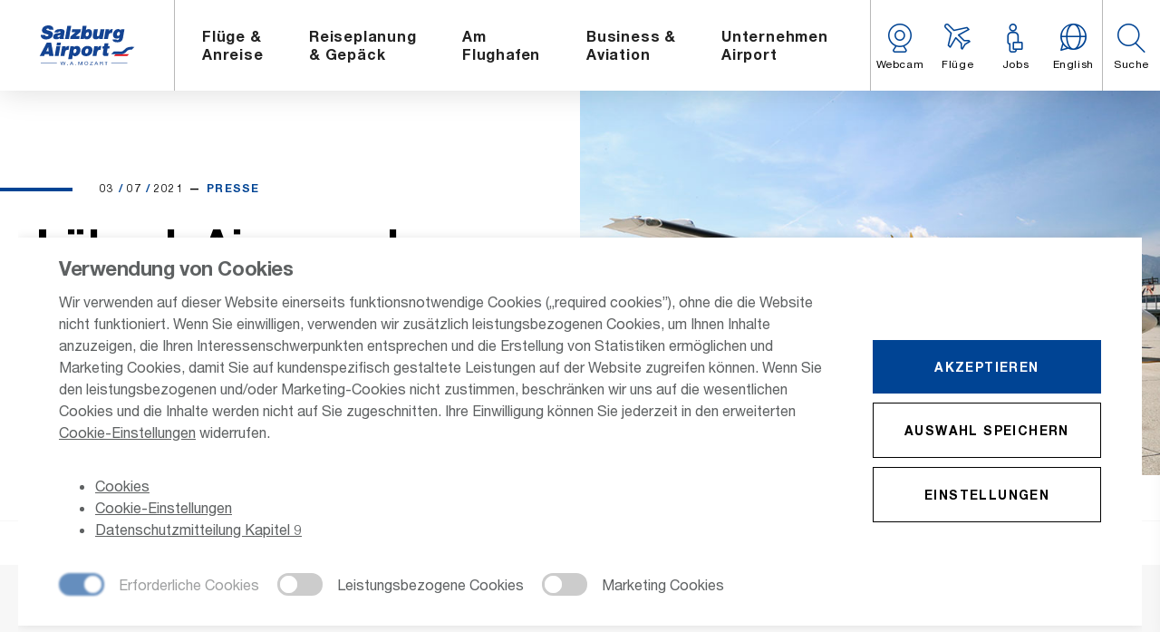

--- FILE ---
content_type: text/html; charset=utf-8
request_url: https://www.salzburg-airport.com/unternehmen-airport/news-presse/news/news-detail/artikel/luebeck-air-von-der-ostsee-ins-salzburger-land
body_size: 16699
content:
<!DOCTYPE html>
<html class="no-js" lang="de">
<head><base href="https://www.salzburg-airport.com/">
    <meta charset="utf-8">

<!-- 
	This website is powered by TYPO3 - inspiring people to share!
	TYPO3 is a free open source Content Management Framework initially created by Kasper Skaarhoj and licensed under GNU/GPL.
	TYPO3 is copyright 1998-2026 of Kasper Skaarhoj. Extensions are copyright of their respective owners.
	Information and contribution at https://typo3.org/
-->


<title>Salzburg Airport: Lübeck Air: von der Ostsee ins Salzburger Land</title>
<meta name="generator" content="TYPO3 CMS">
<meta name="description" content="Sommersaison 2021 bringt neue Destinationen / Erstmals von Salzburg nach Lübeck">
<meta name="keywords" content="News">
<meta name="twitter:card" content="summary">


<link rel="stylesheet" href="/typo3temp/assets/css/0c9f1ddd99fae3eac0a96832359649cf.css?1749797781" media="all">
<link rel="stylesheet" href="fileadmin/assets/css/styles.min.css?v=21&amp;1769001664" media="all">
<link rel="stylesheet" href="fileadmin/assets/css/print.min.css?v=21&amp;1769001663" media="all">
<link rel="stylesheet" href="/typo3conf/ext/projekt/Resources/Public/Styles/additional.css?1737963654" media="all">







               <script src="/fileadmin/assets/js/modernizr.min.js?v=21"></script>
    		   <script src="/fileadmin/assets/js/modernizr-webp.min.js?v=21"></script>
               <meta http-equiv="X-UA-Compatible" content="IE=edge">
    		   <meta name="facebook-domain-verification" content="197y5lup0atho56ftj3mk080c4hhm4" /><meta name="viewport" content="width=device-width,initial-scale=1"><meta name="format-detection" content="telephone=no"><link rel="icon" type="image/png" href="/fileadmin/assets/img/favicon.png?v=21">             <link rel="apple-touch-icon" href="fileadmin/assets/img/touchicon.png?v=21">
             <link rel="apple-touch-icon" sizes="152x152" href="fileadmin/assets/img/touchicon152x152.png?v=21">
             <link rel="apple-touch-icon" sizes="180x180" href="fileadmin/assets/img/touchicon180x180.png?v=21">
             <link rel="apple-touch-icon" sizes="167x167" href="fileadmin/assets/img/touchicon167x167.png?v=21">			  <link rel="preload" href="fileadmin/assets/fonts/iconfont/LOOP_icons.woff?v=1.3" as="font" type="font/woff2" crossorigin>
			  
              <link red="preload" href="/fileadmin/user_upload/1-web-Luebeck-Air-030721.jpg" as="image">              <script type="module" src="/typo3conf/ext/projekt/Resources/Public/js/friendly-challenge/widget.module.min.js" async defer></script>
              <script nomodule src="/typo3conf/ext/projekt/Resources/Public/js/friendly-challenge/widget.min.js" async defer></script>
	<script type="application/ld+json">
																			{
																		    	"@context": "https://schema.org",
																		    	"@type": "BreadcrumbList",
																				"itemListElement":[{"@type":"ListItem","position":1,"name":"Home","item":"https://www.salzburg-airport.com/"},{"@type":"ListItem","position":2,"name":"Unternehmen Flughafen","item":"https://www.salzburg-airport.com/unternehmen-airport"},{"@type":"ListItem","position":3,"name":"Presse","item":"https://www.salzburg-airport.com/unternehmen-airport/news-presse"},{"@type":"ListItem","position":4,"name":"News","item":"https://www.salzburg-airport.com/unternehmen-airport/news-presse/news"},{"@type":"ListItem","position":5,"name":"News Detail","item":"https://www.salzburg-airport.com/unternehmen-airport/news-presse/news"}]
																			}
																		</script>
<link rel="canonical" href="https://www.salzburg-airport.com/unternehmen-airport/news-presse/news/news-detail/artikel/luebeck-air-von-der-ostsee-ins-salzburger-land">

<link rel="alternate" hreflang="de-DE" href="https://www.salzburg-airport.com/unternehmen-airport/news-presse/news/news-detail/artikel/luebeck-air-von-der-ostsee-ins-salzburger-land">
<link rel="alternate" hreflang="en-US" href="https://www.salzburg-airport.com/en/thecompany/news-press/news/news-detail?tx_news%5Bnews%5D=360&amp;cHash=d70bdef5e3a7b6a3505dc716d855f36a">
<link rel="alternate" hreflang="x-default" href="https://www.salzburg-airport.com/unternehmen-airport/news-presse/news/news-detail/artikel/luebeck-air-von-der-ostsee-ins-salzburger-land">
</head>
<body id="page-261">





<loop-cookie layout="" cookie-name="loop-cookie-accepted" style="display: none" class="cookie-banner">
    <div class="cookie" slot="text">
        <h2 class="cookie__title">Verwendung von Cookies</h2>
        <p class="cookie__text">Wir verwenden auf dieser Website einerseits funktionsnotwendige Cookies („required cookies”), ohne die die Website nicht funktioniert. Wenn Sie einwilligen, verwenden wir zusätzlich leistungsbezogenen Cookies, um Ihnen Inhalte anzuzeigen, die Ihren Interessenschwerpunkten entsprechen und die Erstellung von Statistiken ermöglichen und Marketing Cookies, damit Sie auf kundenspezifisch gestaltete Leistungen auf der Website zugreifen können. Wenn Sie den leistungsbezogenen und/oder Marketing-Cookies nicht zustimmen, beschränken wir uns auf die wesentlichen Cookies und die Inhalte werden nicht auf Sie zugeschnitten.  Ihre Einwilligung können Sie jederzeit in den erweiterten <a href="" onclick="event.preventDefault(); loops.set('cookie_overlay_open', function(){return true;}); return false;">Cookie-Einstellungen</a> widerrufen. <ul><li><a href="https://salzburg-airport.com/cookies">Cookies</a></li><li><a href="" onclick="event.preventDefault(); loops.set('cookie_overlay_open', function(){return true;}); return false;">Cookie-Einstellungen</a></li><li><a href="/footer/legal/datenschutz">Datenschutzmitteilung Kapitel 9</a></li></ul></p>

        <div class="loop-cookies__switches">
            <loop-switch initiate-value checked disabled class="cookie__overlay__switch" text="" inactive-text="Erforderliche Cookies" active-text="Erforderliche Cookies" model="cookies_allowed.required"></loop-switch>
            <loop-switch class="cookie__overlay__switch" text="" inactive-text="Leistungsbezogene Cookies" active-text="Leistungsbezogene Cookies" model="cookies_allowed.tracking"></loop-switch>
            <loop-switch class="cookie__overlay__switch" text="" inactive-text="Marketing Cookies" active-text="Marketing Cookies" model="cookies_allowed.marketing"></loop-switch>
        </div>
    </div>

    <div class="loop-cookies__buttons cookie__buttons" slot="buttons">
        <button class="button button--blue button--blue--hover button--size" onclick="loops.action.cookies_accept()">Akzeptieren</button>
        <button class="button button--ghost" onclick="loops.action.set_cookies_options(loops.store.cookies_allowed); loops.action.set_cookies_accepted(true); loops.set('cookie_overlay_open', function(){ return false; });">Auswahl speichern</button>
        <button class="button button--ghost" onclick="event.preventDefault(); loops.set('cookie_overlay_open', function(){return true;}); return false;">Einstellungen</button>
    </div>
</loop-cookie>

<loop-overlay style="display: none" class="cookie__overlay js-a11y-loop-overlay" model="cookie_overlay_open">
    <h3 class="cookie__overlay__title">Cookie Einstellungen</h3>
    <loop-tabs class="cookie__overlay__tabs" style="display: none" vertical>
        <loop-tabs-header class="cookie__overlay__header">
            <loop-tabs-header-item class="cookie__overlay__navi">
                <div class="loop-tabs__tab cookie__overlay__navi__text">Erforderliche Cookies</div>
            </loop-tabs-header-item>
            <loop-tabs-header-item class="cookie__overlay__navi">
                <div class="loop-tabs__tab cookie__overlay__navi__text">Leistungsbezogene Cookies</div>
            </loop-tabs-header-item>
            <loop-tabs-header-item class="cookie__overlay__navi">
                <div class="loop-tabs__tab cookie__overlay__navi__text">Marketing Cookies</div>
            </loop-tabs-header-item>
        </loop-tabs-header>

        <loop-tabs-content class="cookie__overlay__content">
            <loop-tabs-content-item>
                <div class="loop-tabs__tabcontent">
                    <div class="text-block text-block--smaller">
                        <h5 class="cookie__overlay__subtitle loop-tabs__tabcontent__title">Erforderliche Cookies</h5>
                        <p class="cookie__overlay__text">Diese Cookies sind zur Funktion unserer Website erforderlich und können in unseren Systemen nicht deaktiviert werden. In der Regel werden diese Cookies nur als Reaktion auf von dir getätigten Aktionen gesetzt, die einer Dienstanforderung entsprechen, wie etwa dem Festlegen deiner Datenschutzeinstellungen, dem Anmelden oder dem Ausfüllen von Formularen. Sie ermöglichen die Funktionalitäten der Seite und helfen bei der Bewältigung von Sicherheitsproblemen sowie bei der Befolgung gesetzlicher Regelungen. Sie können Ihren Browser so einstellen, dass diese Cookies blockiert werden oder Sie über diese Cookies benachrichtigt werden. Einige Bereiche der Website funktionieren ohne diese Cookies möglicherweise nicht.<ul><li><a href="https://salzburg-airport.com/cookies">Cookies</a></li><li><a href="" onclick="event.preventDefault(); loops.set('cookie_overlay_open', function(){return true;}); return false;">Cookie-Einstellungen</a></li><li><a href="/footer/legal/datenschutz">Datenschutzmitteilung Kapitel 9</a></li></ul></p>
                    </div>
                </div>
            </loop-tabs-content-item>
            <loop-tabs-content-item>
                <div class="loop-tabs__tabcontent">
                    <div class="text-block text-block--smaller">
                        <h5 class="cookie__overlay__subtitle loop-tabs__tabcontent__title">Leistungsbezogene Cookies</h5>
                        <div class="loop-tabs__tabcontent__switch">
                            <loop-switch class="cookie__overlay__switch" text="Leistungsbezogene Cookies erlauben" inactive-text="deaktiviert" active-text="aktiviert" model="cookies_allowed.tracking"></loop-switch>
                        </div>
                        <p class="cookie__overlay__text">Diese Cookies ermöglichen uns die Analyse der Website-Nutzung, damit wir deren Leistung messen und verbessern können. In einigen Fällen können diese Cookies die Geschwindigkeit verbessern, in der wir Ihre Anfragen bearbeiten und helfen, die von Ihnen ausgewählten Seiteneinstellungen zu erinnern. Wenn Sie diese Cookies verweigern, kann das dazu führen, dass Empfehlungen nur noch schlecht auf Sie zugeschnitten sind oder die Seite insgesamt langsam reagiert. <ul><li><a href="https://salzburg-airport.com/cookies">Cookies</a></li><li><a href="" onclick="event.preventDefault(); loops.set('cookie_overlay_open', function(){return true;}); return false;">Cookie-Einstellungen</a></li><li><a href="/footer/legal/datenschutz">Datenschutzmitteilung Kapitel 9</a></li></ul></p>
                    </div>
                </div>
            </loop-tabs-content-item>
            <loop-tabs-content-item>
                <div class="loop-tabs__tabcontent">
                    <div class="text-block text-block--smaller">
                        <h5 class="cookie__overlay__subtitle loop-tabs__tabcontent__title">Marketing Cookies</h5>
                        <div class="loop-tabs__tabcontent__switch">
                            <loop-switch class="cookie__overlay__switch" text="Marketing Cookies erlauben" inactive-text="deaktiviert" active-text="aktiviert" model="cookies_allowed.marketing"></loop-switch>
                        </div>
                        <p class="cookie__overlay__text">Diese Cookies können über unsere Webseite von unseren Werbepartnern gesetzt werden. Sie können von diesen Unternehmen verwendet werden, um ein Profil mit Ihren Interessen zu erstellen und Ihnen relevante Werbung auf anderen Webseiten zu zeigen. Sie funktionieren durch eindeutige Identifikation Ihres Browsers und Ihres Geräts. Wenn Sie diese Cookies verweigern, kann das dazu führen, dass Ihnen Werbung angezeigt wird, die nicht relevant für Sie ist oder, dass Sie keine Verbindung zu Facebook, Twitter oder anderen sozialen Netzwerken herstellen können oder, dass Sie Inhalte nicht in sozialen Netzwerken teilen können.<ul><li><a href="https://salzburg-airport.com/cookies">Cookies</a></li><li><a href="" onclick="event.preventDefault(); loops.set('cookie_overlay_open', function(){return true;}); return false;">Cookie-Einstellungen</a></li><li><a href="/footer/legal/datenschutz">Datenschutzmitteilung Kapitel 9</a></li></ul></p>
                    </div>
                </div>

            </loop-tabs-content-item>
            <div class="loop-overlay__button">
                <button class="button button--ghost button--chevron-right" onclick="loops.action.set_cookies_options(loops.store.cookies_allowed); loops.action.set_cookies_accepted(true); loops.set('cookie_overlay_open', function(){ return false; });">Einstellungen speichern</button>
            </div>
        </loop-tabs-content>
    </loop-tabs>
</loop-overlay>

<script type="template/marketing" class="cookies-script">
    window.dataLayer ? window.dataLayer : []
    gtmLoaded = true;
    /*eslint-disable */
    (function(w,d,s,l,i){w[l]=w[l]||[];w[l].push({'gtm.start':
    new Date().getTime(),event:'gtm.js'});var f=d.getElementsByTagName(s)[0],
    j=d.createElement(s),dl=l!='dataLayer'?'&l='+l:'';j.async=true;j.src=
    'https://www.googletagmanager.com/gtm.js?id='+i+dl;f.parentNode.insertBefore(j,f);
    })(window,document,'script','dataLayer', 'GTM-5B9CMC2' );
</script>
<div class="site js-site js-adverts">
	<span id="reset-focus" class="u-hidden-focus" tabindex="-1"></span>

	


	<a class="skip_main_navi" href="#" onclick="window.location.hash = 'body_maincontent'; return false;">Hauptnavigation überspringen</a>

	<header class="header js-header">
		<div class="header__mask js-header-mask"></div>

		<div class="header__wrapper">
			<a class="header__burger js-header-trigger">
				<div class="header__burger__line header__burger__line--top"></div>
				<div class="header__burger__line header__burger__line--mid"></div>
				<div class="header__burger__line header__burger__line--bottom"></div>
			</a>

			<a class="header__logo" href="/">
				<img src="/fileadmin/assets/img/salzburg-airport-logo.svg?v=2" alt="Salzburg Airport - Home" class="header__logo__image">
			</a>

			<nav class="header__navigation navigation js-header-navigation">
				<div class="navigation__indicator js-header-navigation-indicator"></div>

				<div class="navigation__inner">
					<ul class="navigation__list">
						<li class="navigation__item js-header-navigation-item">
                        <span class="u-hidden-focus" tabindex="-1"></span>
                        <a href="/fluege-anreise" class="navigation__link js-header-navigation-link" aria-haspopup="true" aria-expanded="false">
                            <i class="navigation__link__icon icon icon--flight"></i>
                            <span class="navigation__link__text">Flüge & <br>Anreise</span>
                        </a>
                        <div class="navigation__sub-navigation sub-navigation js-header-navigation-sub" role="dialog">
                            <span class="u-hidden-focus js-overlay-focus" tabindex="-1"></span>
                            <div class="sub-navigation__wrapper wrapper wrapper--full">
                                <div class="sub-navigation__main sub-navigation__main--full">
                                    <div class="sub-navigation__intro">
                                        <strong class="h3 sub-navigation__intro__headline dash dash--top dash--primary u-color-base js-header-navigation-sub-title">Flüge & <br>Anreise</strong>
                                        <i class="sub-navigation__intro__icon icon icon--flight"></i>
                                    </div>
                                     <div class="sub-navigation__column">
							        <h6 class="sub-navigation__column__headline u-color-base">Flüge</h6> <a href="/fluege-anreise/fluege/ankunft" class="sub-navigation__column__link link">
                                        <i class="link__icon link__icon--moving icon icon--chevron-right icon--x0-625 u-color-secondary"></i>
                                        Ankunft
                                    </a><br> <a href="/fluege-anreise/fluege/abflug" class="sub-navigation__column__link link">
                                        <i class="link__icon link__icon--moving icon icon--chevron-right icon--x0-625 u-color-secondary"></i>
                                        Abflug
                                    </a><br> <a href="/fluege-anreise/fluege/saisonflugplan" class="sub-navigation__column__link link">
                                        <i class="link__icon link__icon--moving icon icon--chevron-right icon--x0-625 u-color-secondary"></i>
                                        Saisonflugplan
                                    </a><br> <a href="/fluege-anreise/fluege/destinationen-von-a-z" class="sub-navigation__column__link link">
                                        <i class="link__icon link__icon--moving icon icon--chevron-right icon--x0-625 u-color-secondary"></i>
                                        Destinationen von A-Z
                                    </a><br> <a href="/fluege-anreise/fluege/fluglinien-a-z" class="sub-navigation__column__link link">
                                        <i class="link__icon link__icon--moving icon icon--chevron-right icon--x0-625 u-color-secondary"></i>
                                        Fluglinien A-Z
                                    </a><br> <a href="/flugbuchung" class="sub-navigation__column__link link">
                                        <i class="link__icon link__icon--moving icon icon--chevron-right icon--x0-625 u-color-secondary"></i>
                                        Flugbuchung
                                    </a></div> <div class="sub-navigation__column">
							        <h6 class="sub-navigation__column__headline u-color-base">Anreise</h6> <a href="/fluege-anreise/anreise/orientierung-am-flughafen" class="sub-navigation__column__link link">
                                        <i class="link__icon link__icon--moving icon icon--chevron-right icon--x0-625 u-color-secondary"></i>
                                        Orientierung am Flughafen
                                    </a><br> <a href="/fluege-anreise/anreise/anfahrt" class="sub-navigation__column__link link">
                                        <i class="link__icon link__icon--moving icon icon--chevron-right icon--x0-625 u-color-secondary"></i>
                                        Anfahrt PKW
                                    </a><br> <a href="/fluege-anreise/anreise/oeffentliche-verkehrsmittel" class="sub-navigation__column__link link">
                                        <i class="link__icon link__icon--moving icon icon--chevron-right icon--x0-625 u-color-secondary"></i>
                                        Öffentliche Verkehrsmittel
                                    </a><br> <a href="/fluege-anreise/anreise/taxi-transfer-service" class="sub-navigation__column__link link">
                                        <i class="link__icon link__icon--moving icon icon--chevron-right icon--x0-625 u-color-secondary"></i>
                                        Taxi & Transfer Service
                                    </a><br> <a href="/fluege-anreise/anreise/autovermietung" class="sub-navigation__column__link link">
                                        <i class="link__icon link__icon--moving icon icon--chevron-right icon--x0-625 u-color-secondary"></i>
                                        Autovermietung
                                    </a></div> <div class="sub-navigation__column sub-navigation__column--wide">
							        <h6 class="sub-navigation__column__headline u-color-base">Parken am Airport</h6> <a href="/fluege-anreise/parken/allgemeine-infos-zum-parken" class="sub-navigation__column__link link">
                                        <i class="link__icon link__icon--moving icon icon--chevron-right icon--x0-625 u-color-secondary"></i>
                                        Allgemeine Infos zum Parken
                                    </a><br> <a href="/parken/parktarife" class="sub-navigation__column__link link">
                                        <i class="link__icon link__icon--moving icon icon--chevron-right icon--x0-625 u-color-secondary"></i>
                                        Parktarife
                                    </a><br> <a href="https://shop.salzburg-airport.com" class="sub-navigation__column__link link">
                                        <i class="link__icon link__icon--moving icon icon--chevron-right icon--x0-625 u-color-secondary"></i>
                                        Parkplatz reservieren
                                    </a><br> <a href="/parken/barrierefreies-parken" class="sub-navigation__column__link link">
                                        <i class="link__icon link__icon--moving icon icon--chevron-right icon--x0-625 u-color-secondary"></i>
                                        Barrierefreies Parken
                                    </a><br> <a href="/fluege-anreise/parken/faq-zum-parken" class="sub-navigation__column__link link">
                                        <i class="link__icon link__icon--moving icon icon--chevron-right icon--x0-625 u-color-secondary"></i>
                                        FAQ zum Parken
                                    </a><br> <a href="/fluege-anreise/parken/parkleitsystem" class="sub-navigation__column__link link">
                                        <i class="link__icon link__icon--moving icon icon--chevron-right icon--x0-625 u-color-secondary"></i>
                                        Parkleitsystem
                                    </a><br> <a href="/parken/gewerbliche-personenbefoerderung" class="sub-navigation__column__link link">
                                        <i class="link__icon link__icon--moving icon icon--chevron-right icon--x0-625 u-color-secondary"></i>
                                        Gewerbliche <br>Personenbeförderung
                                    </a></div>
                                </div>
							    		<a href="https://shop.salzburg-airport.com" class="u-hide@tablet widget-link">
								<i class="widget-link__icon icon icon--parking"></i>
								<span class="widget-link__text">Parkplatz buchen</span>
							</a>
                            </div>
					    </div>
					</li><li class="navigation__item js-header-navigation-item">
                        <span class="u-hidden-focus" tabindex="-1"></span>
                        <a href="/reiseplanung-gepaeck" class="navigation__link js-header-navigation-link" aria-haspopup="true" aria-expanded="false">
                            <i class="navigation__link__icon icon icon--luggage"></i>
                            <span class="navigation__link__text">Reiseplanung <br>& Gepäck</span>
                        </a>
                        <div class="navigation__sub-navigation sub-navigation js-header-navigation-sub" role="dialog">
                            <span class="u-hidden-focus js-overlay-focus" tabindex="-1"></span>
                            <div class="sub-navigation__wrapper wrapper wrapper--full">
                                <div class="sub-navigation__main">
                                    <div class="sub-navigation__intro">
                                        <strong class="h3 sub-navigation__intro__headline dash dash--top dash--primary u-color-base js-header-navigation-sub-title">Reiseplanung <br>& Gepäck</strong>
                                        <i class="sub-navigation__intro__icon icon icon--luggage"></i>
                                    </div>
                                     <div class="sub-navigation__column">
							        <h6 class="sub-navigation__column__headline u-color-base">Reiseplanung</h6> <a href="/reiseplanung-gepaeck/reiseplanung/reisevorbereitung" class="sub-navigation__column__link link">
                                        <i class="link__icon link__icon--moving icon icon--chevron-right icon--x0-625 u-color-secondary"></i>
                                        Reisevorbereitung
                                    </a><br> <a href="/reiseplanung-gepaeck/reiseveranstalter" class="sub-navigation__column__link link">
                                        <i class="link__icon link__icon--moving icon icon--chevron-right icon--x0-625 u-color-secondary"></i>
                                        Reiseveranstalter
                                    </a><br> <a href="/reiseplanung-gepaeck/reiseplanung/check-in" class="sub-navigation__column__link link">
                                        <i class="link__icon link__icon--moving icon icon--chevron-right icon--x0-625 u-color-secondary"></i>
                                        Check-in
                                    </a><br> <a href="/reiseplanung-gepaeck/reiseplanung/barrierefrei-reisen" class="sub-navigation__column__link link">
                                        <i class="link__icon link__icon--moving icon icon--chevron-right icon--x0-625 u-color-secondary"></i>
                                        Barrierefrei reisen
                                    </a><br> <a href="/reiseplanung-gepaeck/reiseplanung/reisetipps" class="sub-navigation__column__link link">
                                        <i class="link__icon link__icon--moving icon icon--chevron-right icon--x0-625 u-color-secondary"></i>
                                        Reisetipps
                                    </a><br> <a href="/reiseplanung-gepaeck/reiseplanung/tourismus-partner" class="sub-navigation__column__link link">
                                        <i class="link__icon link__icon--moving icon icon--chevron-right icon--x0-625 u-color-secondary"></i>
                                        Tourismus Partner
                                    </a></div> <div class="sub-navigation__column">
							        <h6 class="sub-navigation__column__headline u-color-base">Gepäck</h6> <a href="/reiseplanung-gepaeck/gepaeck/reisegepaeck" class="sub-navigation__column__link link">
                                        <i class="link__icon link__icon--moving icon icon--chevron-right icon--x0-625 u-color-secondary"></i>
                                        Reisegepäck
                                    </a><br> <a href="/reiseplanung-gepaeck/gepaeck/handgepaeck" class="sub-navigation__column__link link">
                                        <i class="link__icon link__icon--moving icon icon--chevron-right icon--x0-625 u-color-secondary"></i>
                                        Handgepäck
                                    </a><br> <a href="/reiseplanung-gepaeck/gepaeck/gepaeckaufbewahrung" class="sub-navigation__column__link link">
                                        <i class="link__icon link__icon--moving icon icon--chevron-right icon--x0-625 u-color-secondary"></i>
                                        Gepäckaufbewahrung
                                    </a><br> <a href="/reiseplanung-gepaeck/gepaeck/lost-found" class="sub-navigation__column__link link">
                                        <i class="link__icon link__icon--moving icon icon--chevron-right icon--x0-625 u-color-secondary"></i>
                                        Lost & Found
                                    </a></div>
                                </div>
							    		<a href="" class="u-hide@tablet widget-link">
								<i class="widget-link__icon icon icon--bed"></i>
								<span class="widget-link__text">Hotel am Flughafen buchen</span>
							</a>	
    						<div class="sub-navigation__widget widget widget--narrow-mobile u-diagonal-gradient u-hide@max-tablet">
								<h6 class="widget__headline">
									<i class="widget__headline__icon icon icon--parking"></i>
					    		 	Parkplatz buchen
					    		</h6>	
    		 					<form action="https://shop.salzburg-airport.com/parking/results" class="js-form js-parking-widget" target="_blank" method="post" accept-charset="utf-8">
									<input type="hidden" name="_method" value="POST">
								    <input type="hidden" name="data[product_type]" value="1">
								    <input type="hidden" name="data[quantity]" value="1">
									<div class="u-slab-40-bottom">
										<div class="icon-input">
											<div class="icon-input__label">
												<i class="icon-input__label__icon icon icon--calendar"></i>
											</div>
											<label class="icon-input__input icon-input__input--date">
												<input name="data[entry-date]" type="text" class="icon-input__input__field js-is-input-filled js-datepicker js-datepicker-parking" placeholder="" data-datepicker-direction="left" data-datepicker-offset="-80" autocomplete="off">
												<span class="icon-input__input__label">Einfahrt</span>
											</label>	
											<label class="icon-input__input icon-input__input--time is-disabled">
												<input name="data[entry-time]" type="text" class="icon-input__input__field js-is-input-filled timepicker js-timepicker" placeholder="" data-rule-time="true" autocomplete="off" disabled>
												<span class="icon-input__input__label">Zeit</span>
											</label>
										</div>		
										<div class="icon-input">
											<div class="icon-input__label">
												<i class="icon-input__label__icon icon icon--calendar"></i>
											</div>	
											<label class="icon-input__input icon-input__input--date is-disabled">
                								<input name="data[exit-date]" type="text" class="icon-input__input__field js-is-input-filled js-datepicker js-datepicker-parking" placeholder="" data-datepicker-direction="left" data-datepicker-offset="-80" autocomplete="off" disabled>
												<span class="icon-input__input__label">Ausfahrt</span>
											</label>
											<label class="icon-input__input icon-input__input--time is-disabled">
                								<input name="data[exit-time]" type="text" class="icon-input__input__field js-is-input-filled timepicker js-timepicker" placeholder="" data-rule-time="true" autocomplete="off" disabled>
                								<span class="icon-input__input__label">Zeit</span>
											</label>
										</div>	
										<input type="hidden" name="no_cache" value="1" />
										<button data-tabindex="0" tabindex="-1" class="button button--ghost button--full button--white button--chevron-right" type="submit">Jetzt buchen</button>
									</div>
								</form>
    		 				</div>
                            </div>
					    </div>
					</li><li class="navigation__item js-header-navigation-item">
                        <span class="u-hidden-focus" tabindex="-1"></span>
                        <a href="/am-flughafen" class="navigation__link js-header-navigation-link" aria-haspopup="true" aria-expanded="false">
                            <i class="navigation__link__icon icon icon--tower"></i>
                            <span class="navigation__link__text">Am <br> Flughafen</span>
                        </a>
                        <div class="navigation__sub-navigation sub-navigation js-header-navigation-sub" role="dialog">
                            <span class="u-hidden-focus js-overlay-focus" tabindex="-1"></span>
                            <div class="sub-navigation__wrapper wrapper wrapper--full">
                                <div class="sub-navigation__main">
                                    <div class="sub-navigation__intro">
                                        <strong class="h3 sub-navigation__intro__headline dash dash--top dash--primary u-color-base js-header-navigation-sub-title">Am <br> Flughafen</strong>
                                        <i class="sub-navigation__intro__icon icon icon--tower"></i>
                                    </div>
                                     <div class="sub-navigation__column">
							        <h6 class="sub-navigation__column__headline u-color-base">Services</h6> <a href="/am-flughafen/services/info-center" class="sub-navigation__column__link link">
                                        <i class="link__icon link__icon--moving icon icon--chevron-right icon--x0-625 u-color-secondary"></i>
                                        Info-Center
                                    </a><br> <a href="/am-flughafen/services/shops-reisebueros" class="sub-navigation__column__link link">
                                        <i class="link__icon link__icon--moving icon icon--chevron-right icon--x0-625 u-color-secondary"></i>
                                        Shops & Reisebüros
                                    </a><br> <a href="/am-flughafen/services/gastronomie" class="sub-navigation__column__link link">
                                        <i class="link__icon link__icon--moving icon icon--chevron-right icon--x0-625 u-color-secondary"></i>
                                        Gastronomie
                                    </a><br> <a href="/am-flughafen/services/business-lounge" class="sub-navigation__column__link link">
                                        <i class="link__icon link__icon--moving icon icon--chevron-right icon--x0-625 u-color-secondary"></i>
                                        Business Lounge
                                    </a><br> <a href="/am-flughafen/services/kinder-babys" class="sub-navigation__column__link link">
                                        <i class="link__icon link__icon--moving icon icon--chevron-right icon--x0-625 u-color-secondary"></i>
                                        Kinder & Babys
                                    </a><br> <a href="/am-flughafen/services/erste-hilfe" class="sub-navigation__column__link link">
                                        <i class="link__icon link__icon--moving icon icon--chevron-right icon--x0-625 u-color-secondary"></i>
                                        Erste Hilfe
                                    </a><br> <a href="/am-flughafen/services/sicherheitsinformationen" class="sub-navigation__column__link link">
                                        <i class="link__icon link__icon--moving icon icon--chevron-right icon--x0-625 u-color-secondary"></i>
                                        Sicherheitsinformationen
                                    </a><br> <a href="/am-flughafen/services/spezielle-services" class="sub-navigation__column__link link">
                                        <i class="link__icon link__icon--moving icon icon--chevron-right icon--x0-625 u-color-secondary"></i>
                                        Spezielle Services
                                    </a></div> <div class="sub-navigation__column">
							        <h6 class="sub-navigation__column__headline u-color-base">Besucher</h6> <a href="/am-flughafen/besucher/flughafenfuehrung" class="sub-navigation__column__link link">
                                        <i class="link__icon link__icon--moving icon icon--chevron-right icon--x0-625 u-color-secondary"></i>
                                        Flughafenführung
                                    </a><br> <a href="/am-flughafen/besucher/besucherterrasse" class="sub-navigation__column__link link">
                                        <i class="link__icon link__icon--moving icon icon--chevron-right icon--x0-625 u-color-secondary"></i>
                                        Besucherterrasse
                                    </a><br> <a href="/am-flughafen/besucher/veranstaltungen" class="sub-navigation__column__link link">
                                        <i class="link__icon link__icon--moving icon icon--chevron-right icon--x0-625 u-color-secondary"></i>
                                        Veranstaltungen
                                    </a><br> <a href="/flughafenfest" class="sub-navigation__column__link link">
                                        <i class="link__icon link__icon--moving icon icon--chevron-right icon--x0-625 u-color-secondary"></i>
                                        Flughafenfest
                                    </a><br> <a href="/am-flughafen/besucher/impressionen" class="sub-navigation__column__link link">
                                        <i class="link__icon link__icon--moving icon icon--chevron-right icon--x0-625 u-color-secondary"></i>
                                        Impressionen
                                    </a><br> <a href="/airportlauf" class="sub-navigation__column__link link">
                                        <i class="link__icon link__icon--moving icon icon--chevron-right icon--x0-625 u-color-secondary"></i>
                                        Airportlauf
                                    </a><br> <a href="/webcams-1" class="sub-navigation__column__link link">
                                        <i class="link__icon link__icon--moving icon icon--chevron-right icon--x0-625 u-color-secondary"></i>
                                        Webcam
                                    </a></div>
                                </div>
							    		<div class="sub-navigation__widget widget widget--narrow-mobile u-diagonal-gradient">
                                <h6 class="widget__headline">
                                    <i class="widget__headline__icon icon icon--balloon"></i>
                                    Was tun am Flughafen?
                                </h6>    
                                <form class="js-activity-finder">
                                    <div class="u-slab-40-bottom">
                                        <div class="rangeslider js-activity-finder-rangeslider">
                                            <div class="rangeslider__label">Wie lange sind Sie hier?</div>
                                            <input type="range" name="days" class="rangeslider__input js-activity-finder-input" step="1">
                                            <div class="rangeslider__custom js-activity-finder-custom"></div>
                                            <div class="rangeslider__value">
                                                <span class="js-activity-finder-value">2</span>
                                                <span class="js-activity-finder-unit-singular">Stunde</span>
                                                <span class="js-activity-finder-unit-plural">Stunden</span>
                                            </div>
                                        </div>
                                    </div>             
                                    <input type="hidden" name="no_cache" value="1" />             
                                    <button class="button button--ghost button--full button--white button--chevron-right" type="submit">Aktivität finden</button> 
                                    <script type="application/json" class="js-activity-finder-data">
                                        {"1":"/am-flughafen/services/gastronomie","2":"/am-flughafen/services/shops-reisebueros","2.5":"/am-flughafen/services/shops-reisebueros","3":"/am-flughafen/services/gastronomie/das-wolfgang-panorama-lounge","3.5":"/am-flughafen/services/gastronomie/das-wolfgang-panorama-lounge","4":"/am-flughafen/services/gastronomie/das-wolfgang-panorama-lounge"		            }
                                    </script>
                                </form>
                                <a href="https://www.salzburg-airport.com/fluege-anreise/anreise/orientierung-am-flughafen" target="_blank" class="link link--white link--hover-white u-font-bold u-slab-20-top">
                                    <i class="link__icon link__icon--moving icon icon--chevron-right icon--x0-625"></i>
                                    Orientierung am Flughafen
                                </a>
                            </div>
                            </div>
					    </div>
					</li><li class="navigation__item js-header-navigation-item">
                        <span class="u-hidden-focus" tabindex="-1"></span>
                        <a href="/business-aviation" class="navigation__link js-header-navigation-link" aria-haspopup="true" aria-expanded="false">
                            <i class="navigation__link__icon icon icon--pilot"></i>
                            <span class="navigation__link__text">Business & <br> Aviation</span>
                        </a>
                        <div class="navigation__sub-navigation sub-navigation js-header-navigation-sub" role="dialog">
                            <span class="u-hidden-focus js-overlay-focus" tabindex="-1"></span>
                            <div class="sub-navigation__wrapper wrapper wrapper--full">
                                <div class="sub-navigation__main sub-navigation__main--full">
                                    <div class="sub-navigation__intro">
                                        <strong class="h3 sub-navigation__intro__headline dash dash--top dash--primary u-color-base js-header-navigation-sub-title">Business & <br> Aviation</strong>
                                        <i class="sub-navigation__intro__icon icon icon--pilot"></i>
                                    </div>
                                     <div class="sub-navigation__column">
							        <h6 class="sub-navigation__column__headline u-color-base">Aviation</h6> <a href="/business-aviation/aviation/handling-service" class="sub-navigation__column__link link">
                                        <i class="link__icon link__icon--moving icon icon--chevron-right icon--x0-625 u-color-secondary"></i>
                                        Handling Service
                                    </a><br> <a href="/business-aviation/aviation/piloten-information" class="sub-navigation__column__link link">
                                        <i class="link__icon link__icon--moving icon icon--chevron-right icon--x0-625 u-color-secondary"></i>
                                        Piloten Information
                                    </a><br> <a href="/business-aviation/aviation/entgeltordnung-zfbb" class="sub-navigation__column__link link">
                                        <i class="link__icon link__icon--moving icon icon--chevron-right icon--x0-625 u-color-secondary"></i>
                                        Entgeltordnung & ZFBB
                                    </a><br> <a href="/business-aviation/aviation/landegebuehren-schalter" class="sub-navigation__column__link link">
                                        <i class="link__icon link__icon--moving icon icon--chevron-right icon--x0-625 u-color-secondary"></i>
                                        Landegebühren-Schalter
                                    </a><br> <a href="/business-aviation/aviation/betriebszeiten" class="sub-navigation__column__link link">
                                        <i class="link__icon link__icon--moving icon icon--chevron-right icon--x0-625 u-color-secondary"></i>
                                        Betriebszeiten
                                    </a><br> <a href="/business-aviation/aviation/luftfahrt-glossar" class="sub-navigation__column__link link">
                                        <i class="link__icon link__icon--moving icon icon--chevron-right icon--x0-625 u-color-secondary"></i>
                                        Luftfahrt-Glossar
                                    </a><br> <a href="/business-aviation/flugabgabe" class="sub-navigation__column__link link">
                                        <i class="link__icon link__icon--moving icon icon--chevron-right icon--x0-625 u-color-secondary"></i>
                                        Flugabgabe
                                    </a></div> <div class="sub-navigation__column">
							        <h6 class="sub-navigation__column__headline u-color-base">Business Service</h6> <a href="/cargo" class="sub-navigation__column__link link">
                                        <i class="link__icon link__icon--moving icon icon--chevron-right icon--x0-625 u-color-secondary"></i>
                                        Luftfracht & Logistik
                                    </a><br> <a href="/terminal2" class="sub-navigation__column__link link">
                                        <i class="link__icon link__icon--moving icon icon--chevron-right icon--x0-625 u-color-secondary"></i>
                                        amadeus terminal 2: Eventlocation Flughafen
                                    </a><br> <a href="/business-aviation/business-service/immobilien-werbeflaechen" class="sub-navigation__column__link link">
                                        <i class="link__icon link__icon--moving icon icon--chevron-right icon--x0-625 u-color-secondary"></i>
                                        Immobilien & Werbeflächen
                                    </a><br> <a href="/business-aviation/business-service/nutzerausschuss" class="sub-navigation__column__link link">
                                        <i class="link__icon link__icon--moving icon icon--chevron-right icon--x0-625 u-color-secondary"></i>
                                        Nutzerausschuss
                                    </a><br> <a href="/business-aviation/business-service/beschaffungsportal" class="sub-navigation__column__link link">
                                        <i class="link__icon link__icon--moving icon icon--chevron-right icon--x0-625 u-color-secondary"></i>
                                        Beschaffungsportal
                                    </a></div> <div class="sub-navigation__column sub-navigation__column--wide">
							        <h6 class="sub-navigation__column__headline u-color-base">Betriebsdienst</h6> <a href="/business-aviation/betriebsdienst/flughafenfeuerwehr" class="sub-navigation__column__link link">
                                        <i class="link__icon link__icon--moving icon icon--chevron-right icon--x0-625 u-color-secondary"></i>
                                        Flughafenfeuerwehr
                                    </a><br> <a href="/business-aviation/betriebsdienst/winterdienst" class="sub-navigation__column__link link">
                                        <i class="link__icon link__icon--moving icon icon--chevron-right icon--x0-625 u-color-secondary"></i>
                                        Winterdienst
                                    </a><br> <a href="/business-aviation/betriebsdienst/sicherheitszone-flughafen" class="sub-navigation__column__link link">
                                        <i class="link__icon link__icon--moving icon icon--chevron-right icon--x0-625 u-color-secondary"></i>
                                        Sicherheitszone Flughafen
                                    </a><br> <a href="/business-aviation/betriebsdienst/unbemannte-luftfahrzeuge-drohnen" class="sub-navigation__column__link link">
                                        <i class="link__icon link__icon--moving icon icon--chevron-right icon--x0-625 u-color-secondary"></i>
                                        Unbemannte Luftfahrzeuge: Drohnen
                                    </a><br> <a href="/business-aviation/betriebsdienst/sicherheit-am-flughafen" class="sub-navigation__column__link link">
                                        <i class="link__icon link__icon--moving icon icon--chevron-right icon--x0-625 u-color-secondary"></i>
                                        Sicherheit am Flughafen
                                    </a></div>
                                </div>
							    
                            </div>
					    </div>
					</li><li class="navigation__item js-header-navigation-item">
                        <span class="u-hidden-focus" tabindex="-1"></span>
                        <a href="/unternehmen-airport" class="navigation__link js-header-navigation-link" aria-haspopup="true" aria-expanded="false">
                            <i class="navigation__link__icon icon icon--monitor"></i>
                            <span class="navigation__link__text">Unternehmen <br>Airport</span>
                        </a>
                        <div class="navigation__sub-navigation sub-navigation js-header-navigation-sub" role="dialog">
                            <span class="u-hidden-focus js-overlay-focus" tabindex="-1"></span>
                            <div class="sub-navigation__wrapper wrapper wrapper--full">
                                <div class="sub-navigation__main sub-navigation__main--full">
                                    <div class="sub-navigation__intro">
                                        <strong class="h3 sub-navigation__intro__headline dash dash--top dash--primary u-color-base js-header-navigation-sub-title">Unternehmen <br>Airport</strong>
                                        <i class="sub-navigation__intro__icon icon icon--monitor"></i>
                                    </div>
                                     <div class="sub-navigation__column">
							        <h6 class="sub-navigation__column__headline u-color-base">Über uns</h6> <a href="/unternehmen-airport/ueber-uns/der-konzern" class="sub-navigation__column__link link">
                                        <i class="link__icon link__icon--moving icon icon--chevron-right icon--x0-625 u-color-secondary"></i>
                                        Der Konzern
                                    </a><br> <a href="/unternehmen-airport/ueber-uns/geschichte" class="sub-navigation__column__link link">
                                        <i class="link__icon link__icon--moving icon icon--chevron-right icon--x0-625 u-color-secondary"></i>
                                        Geschichte
                                    </a><br> <a href="/unternehmen-airport/ueber-uns/technische-daten" class="sub-navigation__column__link link">
                                        <i class="link__icon link__icon--moving icon icon--chevron-right icon--x0-625 u-color-secondary"></i>
                                        Technische Daten
                                    </a><br> <a href="/karriere" class="sub-navigation__column__link link">
                                        <i class="link__icon link__icon--moving icon icon--chevron-right icon--x0-625 u-color-secondary"></i>
                                        Karriere & Jobs
                                    </a><br> <a href="/unternehmen-airport/ueber-uns/statistiken" class="sub-navigation__column__link link">
                                        <i class="link__icon link__icon--moving icon icon--chevron-right icon--x0-625 u-color-secondary"></i>
                                        Statistiken
                                    </a></div> <div class="sub-navigation__column">
							        <h6 class="sub-navigation__column__headline u-color-base">Presse</h6> <a href="/unternehmen-airport/news-presse/presseportal" class="sub-navigation__column__link link">
                                        <i class="link__icon link__icon--moving icon icon--chevron-right icon--x0-625 u-color-secondary"></i>
                                        Medienportal
                                    </a><br> <a href="/unternehmen-airport/news-presse/news" class="sub-navigation__column__link link">
                                        <i class="link__icon link__icon--moving icon icon--chevron-right icon--x0-625 u-color-secondary"></i>
                                        News
                                    </a><br> <a href="/unternehmen-airport/news-presse/berichte-broschueren" class="sub-navigation__column__link link">
                                        <i class="link__icon link__icon--moving icon icon--chevron-right icon--x0-625 u-color-secondary"></i>
                                        Berichte & Broschüren
                                    </a><br> <a href="/unternehmen-airport/news-presse/euregio" class="sub-navigation__column__link link">
                                        <i class="link__icon link__icon--moving icon icon--chevron-right icon--x0-625 u-color-secondary"></i>
                                        EuRegio
                                    </a><br> <a href="/unternehmen-airport/news-presse/bauprojekte" class="sub-navigation__column__link link">
                                        <i class="link__icon link__icon--moving icon icon--chevron-right icon--x0-625 u-color-secondary"></i>
                                        Bauprojekte
                                    </a><br> <a href="/unternehmen-airport/news-presse/hinweisgeber" class="sub-navigation__column__link link">
                                        <i class="link__icon link__icon--moving icon icon--chevron-right icon--x0-625 u-color-secondary"></i>
                                        Hinweisgeber
                                    </a></div> <div class="sub-navigation__column sub-navigation__column--wide">
							        <h6 class="sub-navigation__column__headline u-color-base">Umwelt</h6> <a href="/unternehmen-airport/umwelt/umwelt-und-oekologie" class="sub-navigation__column__link link">
                                        <i class="link__icon link__icon--moving icon icon--chevron-right icon--x0-625 u-color-secondary"></i>
                                        Umwelt und Ökologie
                                    </a><br> <a href="/unternehmen-airport/umwelt/laermwerte" class="sub-navigation__column__link link">
                                        <i class="link__icon link__icon--moving icon icon--chevron-right icon--x0-625 u-color-secondary"></i>
                                        Lärmwerte
                                    </a><br> <a href="/unternehmen-airport/umwelt/fluglaerm-messsystem" class="sub-navigation__column__link link">
                                        <i class="link__icon link__icon--moving icon icon--chevron-right icon--x0-625 u-color-secondary"></i>
                                        Fluglärm-Messsystem
                                    </a><br> <a href="/unternehmen-airport/umwelt/laermschutzprogramm" class="sub-navigation__column__link link">
                                        <i class="link__icon link__icon--moving icon icon--chevron-right icon--x0-625 u-color-secondary"></i>
                                        Lärmschutzprogramm
                                    </a><br> <a href="/unternehmen-airport/umwelt/flugspuren" class="sub-navigation__column__link link">
                                        <i class="link__icon link__icon--moving icon icon--chevron-right icon--x0-625 u-color-secondary"></i>
                                        Flugspuren
                                    </a><br> <a href="/unternehmen-airport/umwelt/verlaengerung-der-betriebszeiten" class="sub-navigation__column__link link">
                                        <i class="link__icon link__icon--moving icon icon--chevron-right icon--x0-625 u-color-secondary"></i>
                                        Verlängerung der Betriebszeiten
                                    </a><br> <a href="/unternehmen-airport/umwelt/altlastensanierung-loeschschaum" class="sub-navigation__column__link link">
                                        <i class="link__icon link__icon--moving icon icon--chevron-right icon--x0-625 u-color-secondary"></i>
                                        Altlastensanierung Löschschaum
                                    </a><br> <a href="/bbfs" class="sub-navigation__column__link link">
                                        <i class="link__icon link__icon--moving icon icon--chevron-right icon--x0-625 u-color-secondary"></i>
                                        BürgerInnenbeirat BBFS
                                    </a></div>
                                </div>
							    
                            </div>
					    </div>
					</li>
					</ul>
				</div>
			</nav>

			<div class="header__tool-container header__tool-container--mobile u-hide@tablet">
					<a href="/varia/webcams" class="header__tool">
							<i class="header__tool__icon icon icon--webcam"></i>
							<span class="header__tool__text">Webcam</span>
						</a>	<a href="/fluege-anreise/fluege/flugplan" class="header__tool">
							<i class="header__tool__icon icon icon--plane-45"></i>
							<span class="header__tool__text">Flüge</span>
						</a>	<a href="/jobs" class="header__tool">
							<i class="header__tool__icon icon icon--jobs"></i>
							<span class="header__tool__text">Jobs</span>
						</a>	<a href="/en/thecompany/news-press/news" class="header__tool">
							<i class="header__tool__icon icon icon--language"></i>
							<span class="header__tool__text">English</span>
						</a>
			</div>

			<div class="header__tool-container">
					<a href="/varia/webcams" class="header__tool u-hide@max-tablet">
							<i class="header__tool__icon icon icon--webcam"></i>
							<span class="header__tool__text">Webcam</span>
						</a>	<a href="/fluege-anreise/fluege/flugplan" class="header__tool u-hide@max-tablet">
							<i class="header__tool__icon icon icon--plane-45"></i>
							<span class="header__tool__text">Flüge</span>
						</a>	<a href="/jobs" class="header__tool u-hide@max-tablet">
							<i class="header__tool__icon icon icon--jobs"></i>
							<span class="header__tool__text">Jobs</span>
						</a>	<a href="/en/thecompany/news-press/news" class="header__tool u-hide@max-tablet">
							<i class="header__tool__icon icon icon--language"></i>
							<span class="header__tool__text">English</span>
						</a><span class="u-hidden-focus" tabindex="-1"></span><a href="#" class="header__tool header__tool--search js-header-search-trigger" aria-haspopup="true" aria-expanded="false">
						<i class="header__tool__icon icon icon--search"></i>
						<i class="header__tool__close icon icon--x"></i>
						<span class="header__tool__text u-hide@max-tablet">Suche</span>
					</a>
			</div>

			


<div class="header__search search js-header-search js-search" data-autocomplete-api="/typo3conf/ext/projekt/Parser/swords.php" data-search-flights-api="/typo3conf/ext/projekt/Parser/flight_parser.php" data-search-general-api="/varia/search/?getSearchResults=1" data-search-news-api="/varia/search">
    <div class="search__mask js-search-mask" role="dialog">
        <div class="wrapper wrapper--main">
            <div class="gr-12">
                <form class="search__input js-search-form">
                    <button class="search__input__button" type="submit" tabindex="-1">
                        <i class="search__input__icon icon icon--search"></i>
                    </button>
                    <input type="search" class="search__input__field js-search-input" placeholder="Suchbegriff" data-autocomplete-label="Beliebte Suchbegriffe">
                    <input type="hidden" name="no_cache" value="1" />
                </form>
                <div class="search__no-result js-search-no-result">Kein passendes Suchergebnis gefunden!</div>
            </div>
        </div>
    </div>
    <div class="search__loader loader">
        <div class="loader__wrapper">
            <div class="loader__inner">
                <i class="icon icon--plane-90"></i>
                <i class="icon icon--plane-90"></i>
                <i class="icon icon--plane-90"></i>
            </div>
        </div>
    </div>
    <div class="search__detail js-search-detail" role="dialog" aria-labelledby="search-bar-value" aria-hidden="true">
        <div class="search__bar">
            <div class="wrapper wrapper--main wrapper--padded">
                <i class="icon icon--search search__bar__icon"></i>
                <div class="search__bar__value js-search-value" id="search-bar-value"></div>
                <a href="#" class="search__bar__close js-search-value-reset">
                    <i class="icon icon--x"></i>
                    <span class="u-sr-only">Suche zurücksetzen</span>
                </a>
            </div>
        </div>
        <div class="section page-nav page-nav--scrollable u-clearfix js-page-nav" data-page-nav-unsticky="true">
            <div class="page-nav__wrapper wrapper wrapper--main wrapper--padded js-page-nav-wrapper">
                <div class="page-nav__indicator js-page-nav-indicator"></div>
                <div class="page-nav__inner">
                    <div class="page-nav__label">
                        <span class="js-search-count-all">0</span>
                        Ergebnisse
                    </div>
                    <ul class="page-nav__list">
                        <li class="page-nav__item js-page-nav-item">
                            <span class="page-nav__link js-page-nav-link" data-page-nav-target="search-flights" role="link" data-tabindex="0">
                                Flüge
                                <span class="u-font-normal">(<span class="js-search-count" data-result-type="flights">0</span>)</span>
                            </span>
                        </li>
                        <li class="page-nav__item js-page-nav-item">
                            <span class="page-nav__link js-page-nav-link" data-page-nav-target="search-general" role="link" data-tabindex="0">
                                Allgemein
                                <span class="u-font-normal">(<span class="js-search-count" data-result-type="general">0</span>)</span>
                            </span>
                        </li>
                        <li class="page-nav__item js-page-nav-item">
                            <span class="page-nav__link js-page-nav-link" data-page-nav-target="search-news" role="link" data-tabindex="0">
                                News
                                <span class="u-font-normal">(<span class="js-search-count" data-result-type="news">0</span>)</span>
                            </span>
                        </li>
                    </ul>
                </div>
            </div>
        </div>
        <div role="region" data-page-nav-section="search-flights" class="search__flights js-search-result flight-plan js-flight-plan" data-result-type="flights" data-result-limit="6">
            <div class="section section--gray-lighter section--search-detail-top">
                <div class="wrapper wrapper--main clearfix">
                    <div class="h2 dash dash--top dash--primary u-color-base search__flights__headline">Flüge</div>
                    <span role="tablist">
                        <a href="#" data-tab-key="departure" class="bold-tab bold-tab--flight-plan js-flight-plan-tab is-active" role="tab" aria-selected="true" aria-controls="flight-plan-search-departures-tab" id="flight-plan-search-departures-trigger">
                            <i class="bold-tab__icon icon icon--departure"></i>
                            <span class="bold-tab__text">Abflug</span>
                        </a>

                        <a href="#" data-tab-key="arrival" class="bold-tab bold-tab--flight-plan js-flight-plan-tab" role="tab" aria-selected="false" aria-controls="flight-plan-search-arrivals-tab" id="flight-plan-search-arrivals-trigger">
                            <i class="bold-tab__icon icon icon--arrival"></i>
                            <span class="bold-tab__text">Ankunft</span>
                        </a>
                    </span>
                </div>
            </div>

            <div class="section section--white section--search-detail-bottom">
                <div class="flight-plan__content-container swiper-container js-flight-plan-swiper">
                    <div class="swiper-wrapper">
                        <div class="flight-plan__content swiper-slide" data-tab-key="departure" aria-hidden="true" id="flight-plan-search-departures-tab" role="tabpanel" aria-labelledby="flight-plan-search-departures-trigger">
                            <div class="flight-table flight-table--flight-plan js-flight-plan-table js-flight-table" data-table="departure">
                                <div class="flight-table__header">
                                    <div class="wrapper wrapper--main">
                                        <div class="flight-table__row">
                                            <div class="flight-table__item flight-table__item--icon u-hide@max-tablet"></div>
                                            <div class="flight-table__item flight-table__item--planned">Geplant</div>
                                            <div class="flight-table__item flight-table__item--airport">Nach / Via</div>
                                            <div class="flight-table__item flight-table__item--flight">Flug Nr.<span class="u-hide@tablet">/Status</span></div>
                                            <div class="flight-table__item flight-table__item--type u-hide@max-tablet">Typ</div>
                                            <div class="flight-table__item flight-table__item--status u-hide@max-tablet">Status</div>
                                        </div>
                                    </div>
                                </div>
                                <div class="flight-table__body-wrapper">
                                    <div class="flight-table__body js-flight-table-body"></div>
                                </div>
                                <script type="text/template" class="js-flight-table-template-day">
                                    <div class="flight-table__day-title">
                                        <div class="wrapper wrapper--main">
                                            <div class="flight-table__day-title__inner flight-table__day-title__inner--left">
                                                <%- day %>
                                            </div>
                                        </div>
                                    </div>
                                </script>
                                <script type="text/template" class="js-flight-table-template">
                                    <div data-href="<%- url %>" class="flight-table__row js-flight-table-row <%- is_delayed ? 'is-delayed' : '' %>" aria-label="Flugnummer <%- flight_number %> Nach <%- airport_name %> geplanter Abflug <%- moment(datetime).format('HH:mm') %>, <%- status ? 'Status: '+status : '' %>" role="button">
                                        <div class="flight-table__item flight-table__item--icon u-hide@max-tablet">
                                            <div class="status-indicator <%- is_boarding_or_landing ? 'is-blinking-green' : '' %> <%- is_cancelled ? 'is-blinking-red' : '' %>"></div>
                                        </div>
                                        <div class="flight-table__item flight-table__item--planned">
                                            <span class="u-font-bold"><%- moment(datetime).format('HH:mm') %></span>
                                        </div>
                                        <div class="flight-table__item flight-table__item--airport"><%- airport_name %> <br class="u-hide@tablet"> <span class="u-font-condensed u-color-gray-dark"><%- airport_shortcode %></span></div>
                                        <div class="flight-table__item flight-table__item--flight"><%- flight_number %> <span class="u-hide@tablet flight-table__inline-status"><%- status %></span></div>
                                        <div class="flight-table__item flight-table__item--type u-hide@max-tablet">
                                            <%- type %>
                                        </div>
                                        <div class="flight-table__item flight-table__item--status u-hide@max-tablet"><span class="flight-table__inline-status"><%- status %></span></div>

                                        <div class="flight-table__accordion-indicator">
                                            <i class="icon icon--chevron-right"></i>
                                        </div>

                                        <div class="flight-table__accordion js-flight-table-accordion">
                                            <div class="flight-table__accordion__flight">
                                                <div class="flight-table__accordion__airport flight-table__accordion__airport--start">SZG</div>
                                                <div class="flight-table__accordion__line"></div>
                                                <i class="flight-table__accordion__flight__icon icon icon--plane"></i>
                                                <div class="flight-table__accordion__line flight-table__accordion__line--end"></div>
                                                <div class="flight-table__accordion__airport flight-table__accordion__airport--end"><%- airport_shortcode %></div>
                                            </div>

                                            <% if(typeof(airline_logo) !== 'undefined' && airline_logo){ %>
                                            <div class="flight-table__accordion__plane-logo">
                                                <img src="<%- airline_logo %>" alt="<%- airline_name %>">
                                            </div>
                                            <% } %>
                                            <div class="flight-table__accordion__plane-info">
                                                <%- airline_name %><br>
                                                <%- plane_type %>

                                                <div class="flight-table__accordion__plane-info__link link link--small js-flight-table-overlay-trigger">
                                                    <i class="link__icon link__icon--moving icon icon--chevron-right icon--x0-625 u-color-secondary"></i>
                                                    mehr Infos
                                                </div>
                                            </div>
                                            <div class="flight-table__accordion__plane-image">
                                                <img src="<%- plane_image %>" alt="<%- plane_type %>">
                                            </div>
                                        </div>
                                    </div>
                                </script>
                                <script type="text/template" class="js-flight-table-template-empty">
                                    <div class="flight-table__empty">
                                        Keine weiteren Abflüge an diesem Tag.
                                    </div>
                                </script>
                            </div>

                            <div class="u-align-center u-slab-30-top">
                                <button class="button button--ghost button--chevron-right js-search-result-more" data-more-table="departure" tabindex="-1" data-tabindex="0">mehr laden</button>
                            </div>
                        </div>
                        <div class="flight-plan__content swiper-slide" data-tab-key="arrival" aria-hidden="true" id="flight-plan-search-arrivals-tab" role="tabpanel" aria-labelledby="flight-plan-search-arrivals-trigger">
                            <div class="flight-table flight-table--flight-plan js-flight-plan-table js-flight-table" data-table="arrival">
                                <div class="flight-table__header">
                                    <div class="wrapper wrapper--main">
                                        <div class="flight-table__row">
                                            <div class="flight-table__item flight-table__item--icon u-hide@max-tablet"></div>
                                            <div class="flight-table__item flight-table__item--planned">Geplant</div>
                                            <div class="flight-table__item flight-table__item--airport">Nach / Via</div>
                                            <div class="flight-table__item flight-table__item--flight">Flug Nr.<span class="u-hide@tablet">/Status</span></div>
                                            <div class="flight-table__item flight-table__item--type u-hide@max-tablet">Typ</div>
                                            <div class="flight-table__item flight-table__item--status u-hide@max-tablet">Status</div>
                                        </div>
                                    </div>
                                </div>
                                <div class="flight-table__body-wrapper">
                                    <div class="flight-table__body js-flight-table-body"></div>
                                </div>
                                <script type="text/template" class="js-flight-table-template-day">
                                    <div class="flight-table__day-title">
                                        <div class="wrapper wrapper--main">
                                            <div class="flight-table__day-title__inner flight-table__day-title__inner--left">
                                                <%- day %>
                                            </div>
                                        </div>
                                    </div>
                                </script>
                                <script type="text/template" class="js-flight-table-template">
                                    <div data-href="<%- url %>" class="flight-table__row js-flight-table-row <%- is_delayed ? 'is-delayed' : '' %>" aria-label="Flugnummer <%- flight_number %> aus <%- airport_name %> geplante Ankunft <%- moment(datetime).format('HH:mm') %>, <%- status ? 'Status: '+status : '' %>" role="button">
                                        <div class="flight-table__item flight-table__item--icon u-hide@max-tablet">
                                            <div class="status-indicator <%- is_boarding_or_landing ? 'is-blinking-green' : '' %> <%- is_cancelled ? 'is-blinking-red' : '' %>"></div>
                                        </div>
                                        <div class="flight-table__item flight-table__item--planned">
                                            <span class="u-font-bold"><%- moment(datetime).format('HH:mm') %></span>
                                        </div>
                                        <div class="flight-table__item flight-table__item--airport"><%- airport_name %> <br class="u-hide@tablet"> <span class="u-font-condensed u-color-gray-dark"><%- airport_shortcode %></span></div>
                                        <div class="flight-table__item flight-table__item--flight"><%- flight_number %> <span class="u-hide@tablet flight-table__inline-status"><%- status %></span></div>
                                        <div class="flight-table__item flight-table__item--type u-hide@max-tablet">
                                            <%- type %>
                                        </div>
                                        <div class="flight-table__item flight-table__item--status u-hide@max-tablet"><%- status %></div>

                                        <div class="flight-table__accordion-indicator">
                                            <i class="icon icon--chevron-right"></i>
                                        </div>

                                        <div class="flight-table__accordion js-flight-table-accordion">
                                            <div class="flight-table__accordion__flight">
                                                <div class="flight-table__accordion__airport flight-table__accordion__airport--start"><%- airport_shortcode %></div>
                                                <div class="flight-table__accordion__line"></div>
                                                <i class="flight-table__accordion__flight__icon icon icon--plane"></i>
                                                <div class="flight-table__accordion__line flight-table__accordion__line--end"></div>
                                                <div class="flight-table__accordion__airport flight-table__accordion__airport--end">SZG</div>
                                            </div>

                                            <% if(typeof(airline_logo) !== 'undefined' && airline_logo){ %>
                                            <div class="flight-table__accordion__plane-logo">
                                                <img src="<%- airline_logo %>" alt="<%- airline_name %>">
                                            </div>
                                            <% } %>
                                            <div class="flight-table__accordion__plane-info">
                                                <%- airline_name %><br>
                                                <%- plane_type %>

                                                <div class="flight-table__accordion__plane-info__link link link--small js-flight-table-overlay-trigger">
                                                    <i class="link__icon link__icon--moving icon icon--chevron-right icon--x0-625 u-color-secondary"></i>
                                                    mehr Infos
                                                </div>
                                            </div>
                                            <div class="flight-table__accordion__plane-image">
                                                <img src="<%- plane_image %>" alt="<%- plane_type %>">
                                            </div>
                                        </div>
                                    </div>
                                </script>
                                <script type="text/template" class="js-flight-table-template-empty">
                                    <div class="flight-table__empty">
                                        Keine weiteren Ankünfte an diesem Tag.
                                    </div>
                                </script>
                            </div>
                            <div class="u-align-center u-slab-30-top">
                                <button class="button button--ghost button--chevron-right js-search-result-more" data-more-table="arrival" tabindex="-1" data-tabindex="0">mehr laden</button>
                            </div>
                        </div>
                    </div>
                </div>
            </div>
        </div>
        <div role="region" data-page-nav-section="search-general" class="section section--gray-lighter section--search-detail search__general js-search-result" data-result-type="general" data-result-limit="4">
            <div class="wrapper wrapper--main wrapper--padded">
                <div class="h2 dash dash--top dash--primary u-color-base u-slab-20-bottom u-slab-50-bottom@tablet">Allgemeine Suchergebnisse</div>
                <div class="row">
                    <div class="gr-12 gr-9@wide prefix-1@wide js-search-result-container"></div>
                </div>
                <div class="u-align-center u-slab-15-top">
                    <a href="#" class="button button--ghost button--chevron-right js-search-result-more" tabindex="-1" data-tabindex="0">mehr laden</a>
                </div>
            </div>
        </div>
        <div role="region" data-page-nav-section="search-news" class="section section--search-detail section--white search__news js-search-result" data-result-type="news" data-result-limit="8">
            <div class="wrapper wrapper--main wrapper--padded">
                <h2 class="dash dash--top dash--primary u-color-base u-slab-20-bottom u-slab-50-bottom@tablet">News und Updates</h2>
                <div class="row js-search-result-container"></div>
                <div class="u-align-center u-slab-15-top">
                    <a href="#" class="button button--ghost button--chevron-right js-search-result-more" tabindex="-1" data-tabindex="0">mehr laden</a>
                </div>
            </div>
        </div>
        
        
            
            
        
        <div class="footer" role="region" aria-label="Fußzeile">
            <div class="footer__row">
    <div class="footer__wrapper wrapper wrapper--main wrapper--padded">
        <div class="row">
            <div class="gr-5 u-hide@max-tablet">
                <div class="footer__info">
                    <a href="/am-flughafen/services/gratis-wlan">
                    <i class="footer__info__icon icon icon--wifi"></i>
                    Gratis WLAN am Flughafen
                    </a>
                </div>
            </div>

            <div class="gr-12 gr-2@tablet">
                <div class="footer__scrollup footer__mobile-divider">
                    <a href="#" class="footer__scrollup__link js-scrollup" aria-label="Zum Seitenanfang">
                    <i class="footer__scrollup__icon icon icon--plane"></i>
                    <span class="footer__scrollup__text">
                            Nach oben
                        </span>
                    </a>
                </div>
            </div>
            <div class="gr-12 gr-5@tablet">
                <div class="footer__social footer__mobile-divider">
                    <a href="/varia/kontaktformular" target="_blank" class="footer__social__link" aria-label="Kontakt">
                    <i class="icon icon--mail-black"></i>
                    </a>
                    <a href="https://www.facebook.com/salzburgairport" target="_blank" class="footer__social__link" aria-label="Facebook">
                        <i class="icon icon--facebook"></i>
                    </a>
                    <a href="https://www.instagram.com/salzburgairport/" target="_blank" class="footer__social__link" aria-label="Instagram">
                        <i class="icon icon--instagram"></i>
                    </a>
                    <a href="https://www.youtube.com/user/salzburgairport" target="_blank" class="footer__social__link" aria-label="YouTube">
                        <i class="icon icon--youtube"></i>
                    </a>
                    <a href="https://at.linkedin.com/company/salzburger-flughafen-gmbh" target="_blank" class="footer__social__link" aria-label="LinkedIn">
                        <i class="icon icon--linkedin"></i>
                    </a>
                </div>
            </div>
        </div>
    </div>
</div>
            

<div class="footer__row">
    <div class="footer__wrapper footer__wrapper--mid wrapper wrapper--main wrapper--padded">
        <div class="row">
            <div class="gr-12 gr-5@tablet-landscape">
                <div class="footer__contact footer__mobile-divider">
                    <div class="row">
                        <div class="gr-12 gr-5@tablet gr-12@tablet-landscape prefix-1@tablet prefix-0@tablet-landscape">
                            <strong class="h5 footer__contact__headline u-slab-0-bottom">Salzburger Flughafen GmbH</strong>
                            <p class="footer__contact__address">
                                Innsbrucker Bundesstrasse 95 <br>
                                5020 Salzburg / Austria
                            </p>
                        </div>
                        <div class="gr-12 gr-5@tablet gr-12@tablet-landscape prefix-1@tablet prefix-0@tablet-landscape">
                            <a href="tel:004366285800" class="footer__contact__link h5 dash dash--top dash--white dash--transparent dash--small dash--mobile-hide dash--tablet-hide">+43 662 85 80 - 0</a>
                        </div>
                    </div>
                </div>
            </div>
            <div class="gr-12 u-hide@tablet">
                <div class="footer__info footer__mobile-divider">
                    <a href="/am-flughafen/services/gratis-wlan">
                        <i class="footer__info__icon icon icon--wifi"></i>
                        Gratis WLAN am Flughafen
                    </a>
                </div>
            </div>
            <div class="gr-12 gr-7@tablet-landscape">
                <div class="footer__sitemap footer__mobile-divider">
                    <div class="row">
                        
                        
                        
                        
                            
                            
                                
                                <div class="gr-12 gr-4@tablet footer__sitemap__column">
                            
                            <a href="/fluege-anreise/fluege/ankunft" target="" class="footer__sitemap__link">Ankunft / Abflug</a>
                        
                            
                            
                            <a href="/fluege-anreise/fluege/saisonflugplan" target="" class="footer__sitemap__link">Saisonflugplan</a>
                        
                            
                            
                            <a href="/varia/webcams" target="" class="footer__sitemap__link">Webcam</a>
                        
                            
                            
                            <a href="/fluege-anreise/anreise/anfahrt" target="" class="footer__sitemap__link">Anreise</a>
                        
                            
                            
                                
                                    </div>
                                
                                <div class="gr-12 gr-4@tablet footer__sitemap__column">
                            
                            <a href="/fluege-anreise/parken/allgemeine-infos-zum-parken" target="" class="footer__sitemap__link">Parken am Airport</a>
                        
                            
                            
                            <a href="/fluege-anreise/anreise/oeffentliche-verkehrsmittel" target="" class="footer__sitemap__link">Öffentlicher Verkehr</a>
                        
                            
                            
                            <a href="/fluege-anreise/anreise/taxi-transfer-service" target="" class="footer__sitemap__link">Taxi &amp; Shuttle Transfer</a>
                        
                            
                            
                            <a href="/jobs" target="" class="footer__sitemap__link">Jobs &amp; Karriere</a>
                        
                            
                            
                                
                                    </div>
                                
                                <div class="gr-12 gr-4@tablet footer__sitemap__column">
                            
                            <a href="/unternehmen-airport/news-presse/presseportal" target="" class="footer__sitemap__link">Presse</a>
                        
                            
                            
                            <a href="/unternehmen-airport/news-presse/hinweisgeber" target="" class="footer__sitemap__link">Hinweisgeber</a>
                        
                            
                            
                            <a href="/telefonverzeichnis" target="" class="footer__sitemap__link">Telefonverzeichnis</a>
                        
                            
                            
                            <a href="/newsletterregistrierung" target="" class="footer__sitemap__link">Newsletter-Anmeldung</a>
                        
                        </div>
                    </div>
                </div>
            </div>
        </div>
    </div>
</div>
            <div class="footer__row">
    <div class="footer__wrapper wrapper wrapper--main wrapper--padded">
        <div class="row">
            <div class="gr-12 gr-5@tablet">
                <div class="footer__copy">
                    <i class="footer__copy__icon icon icon--logo"></i>
                    <span class="footer__copy__text">© 2026 <strong>Salzburger Flughafen GmbH</strong></span>
                </div>
            </div>
            <div class="gr-12 gr-7@tablet">
                <ul class="footer__misc">
                    <li class="footer__misc__item">
                        <a href="#" class="footer__misc__link" onclick="event.preventDefault(); loops.set('cookie_overlay_open', function(){return true;}); return false;">
                            Cookie Einstellungen
                        </a>
                    </li>
                    
                        <li class="footer__misc__item">
                            <a href="/cookies" target="" class="footer__misc__link">Cookies</a>
                        </li>
                    
                        <li class="footer__misc__item">
                            <a href="/sitemap" target="" class="footer__misc__link">Sitemap</a>
                        </li>
                    
                        <li class="footer__misc__item">
                            <a href="/footer/legal/datenschutz" target="" class="footer__misc__link">Datenschutz</a>
                        </li>
                    
                        <li class="footer__misc__item">
                            <a href="/footer/legal/impressum" target="" class="footer__misc__link">Impressum</a>
                        </li>
                    
                        <li class="footer__misc__item">
                            <a href="/footer/legal/agb" target="" class="footer__misc__link">AGB</a>
                        </li>
                    
                        <li class="footer__misc__item">
                            <a href="/erklaerung-zur-barrierefreiheit" target="" class="footer__misc__link">Erklärung zur Barrierefreiheit</a>
                        </li>
                    
                        <li class="footer__misc__item">
                            <a href="/varia/kontaktformular" target="" class="footer__misc__link">Kontakt</a>
                        </li>
                    
                </ul>
            </div>
        </div>
    </div>
</div>
        </div>
    </div>
    <script type="text/template" class="js-search-result-template" data-result-type="general">
        <a href="<%- url %>" class="page-teaser" aria-label="<%- headline %>">
            <span class="page-teaser__image" style="background-image: url('<%- image %>');"></span>
            <div class="page-teaser__content">
                <span class="page-teaser__headline h4 u-color-base"><%= headline %></span>
                <span class="page-teaser__description js-dotdotdot">
                    <%= description %>
                </span>
                <ul class="page-teaser__breadcrumb">
                    <% _.forEach(breadcrumb, function(page){ %>
                    <li class="page-teaser__breadcrumb__item">
                        <span href="<%- page.url %>" class="page-teaser__breadcrumb__link"><%- page.name %></span>
                    </li>
                    <% }) %>
                </ul>
            </div>
        </a>
    </script>
    <script type="text/template" class="js-search-result-template" data-result-type="news">
        <div class="gr-6 gr-3@tablet">
            <a href="<%- url %>" class="teaser teaser--long">
                <div class="teaser__image-holder">
                    <div class="teaser__image" style="background-image: url('<%- image %>');"></div>
                </div>
                <div class="teaser__content">
                    <div class="u-sr-only"><%- moment(date).format('DD') %>.<%- moment(date).format('MM') %>.<%- moment(date).format('YYYY') %></div>
                    <div class="teaser__date date" aria-hidden="true">
                        <%- moment(date).format('DD') %> <span class="date__divider">/</span> <%- moment(date).format('MM') %> <span class="date__divider">/</span> <%- moment(date).format('YYYY') %>
                        <div class="teaser__category"><%- category %></div>
                    </div>
                    <h4 class="teaser__headline u-color-base js-dotdotdot"><%- headline %></h4>
                    <div class="teaser__text js-dotdotdot"><%= description %></div>
                </div>
            </a>
        </div>
    </script>
</div>
		</div>
	</header>

	<a id="body_maincontent"></a>

	<div class="site__content js-site-content">

		<!--TYPO3SEARCH_begin-->
		
	

<div class="js-gallery js-news-detail-gallery-head" role="region">
		    			<div class="section section--white">
							<div class="wrapper wrapper--main">
								<div class="combinator combinator--right combinator--with-links js-combinator" data-direction="right">
									<div class="combinator__text js-combinator-text">
										<div class="combinator__super">
											<div class="u-sr-only">03.07.2021</div>
											<span class="combinator__date date" aria-hidden="true">03 <span class="date__divider">/</span> 07 <span class="date__divider">/</span> 2021</span>
											<span class="combinator__category">Presse</span>
										</div>
										<h1 class="h2 u-color-base dash dash--top dash--primary">Lübeck Air: von der Ostsee ins Salzburger Land</h1>
												
										<div class="combinator__links print-hide">
											<a href="#" class="link link--gray link--smaller link--big-icon u-font-bold u-slab-40-right js-print">
												<i class="link__icon icon icon--print icon--x1-6"></i>
												Drucken
											</a>	<div class="combinator__sharing sharing sharing--small js-sharing">
												<label class="sharing__switch switch switch--small">
													<input type="checkbox" class="switch__input js-sharing-toggle">
													<span class="switch__slider"></span>
													<span class="switch__text">Teilen aktivieren</span>
												</label>
															
												<div class="sharing__link-container">
													<a href="#" target="_blank" class="sharing__link js-sharing-link" data-sharing-type="facebook" tabindex="-1" aria-hidden="true">
														<i class="sharing__link__icon icon icon--facebook"></i>
														<span class="u-sr-only">auf Facebook teilen</span>
													</a>
													<a href="#" target="_blank" class="sharing__link js-sharing-link" data-sharing-type="twitter" tabindex="-1" aria-hidden="true">
														<i class="sharing__link__icon icon icon--twitter"></i>
														<span class="u-sr-only">auf Twitter teilen</span>
													</a>
												</div>
											</div>
										</div>
									</div>
																
									<div class="combinator__image js-combinator-image">
										<div class="combinator__image__wrapper combinator__image__wrapper--inline">
											<img class="combinator__image__inline js-combinator-image-element js-galery-item"
												src="/fileadmin/user_upload/1-web-Luebeck-Air-030721.jpg" alt="Air Lübeck" title=""
												data-gallery-href="/fileadmin/user_upload/1-web-Luebeck-Air-030721.jpg">
														
											<div class="u-hide js-gallery-content">
												<p class="goverlay__text">Air Lübeck</p>
														
												<div class="goverlay__copy">						</div>
											</div>
										</div>			<div class="combinator__image__caption">
											Air Lübeck
										</div>			</div>
								</div>
							</div>
						</div>
					</div><div class="section page-breadcrumb print-hide">
					<div class="wrapper wrapper--main wrapper--padded" role="list" aria-label="Breadcrumb navigation">	<span role="listitem" class="page-breadcrumb__link">
									<a href="/">Home</a>
								</span>	<span role="listitem" class="page-breadcrumb__link">
										<a href="/unternehmen-airport">Unternehmen Flughafen</a>
									</span>	<span role="listitem" class="page-breadcrumb__link">
										<a href="/unternehmen-airport/news-presse">Presse</a>
									</span>	<span role="listitem" class="page-breadcrumb__link">
									<a href="/unternehmen-airport/news-presse/news">News</a>
								</span>	<span role="listitem" class="page-breadcrumb__link">
										<a href="/unternehmen-airport/news-presse/news/news-detail/artikel/luebeck-air-von-der-ostsee-ins-salzburger-land">Lübeck Air: von der Ostsee ins Salzburger Land</a>
									</span>	</div>
					</div>

<div class="js-news-detail-gallery-body">
	    						<div class="section section--text section--gray-lighter" data-page-nav-section="cElem_457" role="region">
									<div class="wrapper wrapper--main wrapper--padded">
										<div class="row">
											<div class="gr-12 gr-10@tablet prefix-1@tablet gr-7@tablet-landscape text text--big">
												<p class="text text--lead">Sommersaison 2021 bringt neue Destinationen / Erstmals von Salzburg nach Lübeck</p><div class="ultimate-rte"><p>Ab dem 3. Juli 2021 geht es zum Start wöchentlich jeden Samstag&nbsp;mit der jungen und dynamischen deutschen Airline Lübeck Air, erstmalig nonstop in die Hansestadt an die Ostsee. Mit dem Reiseveranstalter Eurotours werden Passagieren, die nach <a href="https://www.salzburg-airport.com/?destination=L%C3%BCbeck&amp;overlay=destination&amp;destId=398&amp;no_cache=1" target="_blank">Lübeck</a> fliegen, abwechslungsreiche Reisepakete an die Ostsee angeboten.<br><br>"Jede neue Strecke, die von und nach Salzburg führt, freut mich gerade in diesen Zeiten ganz besonders. Ich kenne Lübeck, eine sehenswerte Stadt mit Geschichte und vielen Möglichkeiten seinen Urlaub zu verbringen", freut sich Bettina Ganghofer, Geschäftsführerin der Salzburger Flughafen GmbH.</p><p>Die Lübeck Air fliegt ihre Fluggäste mit einem zuverlässigen und für den Regionalverkehr bewährtem Verkehrsflugzeug, einer ATR 72-500.&nbsp;"Wir schaffen ein Angebot, das viele gar nicht mehr kennen", weiß Prof. Dr.-Ing. Jürgen Friedel, Geschäftsführer des Flughafens Lübeck und der Lübeck Air.&nbsp;"So ist in jedem Ticket bereits ein Gepäckstück sowie Handgepäck inklusive, an Bord erwartet den Passagier zudem ein extrem großzügig bemessener Sitzabstand von 90 cm."</p></div>
	    									</div>				<div class="gr-12 gr-10@tablet gr-8@tablet-landscape prefix-1@tablet">
												<div class="row">					<div class="gr-6 gr-4@tablet gallery__item">
															<a class="js-gallery-item" href="/fileadmin/user_upload/2-web-Luebeck-Air-030721.jpg" role="button" aria-haspopup="true" aria-expanded="false">
																<i class="icon icon--search"></i>
																<div class="gallery__item__img" style="background-image:url(/fileadmin/user_upload/2-web-Luebeck-Air-030721.jpg)" aria-label="Begrüßung am Flughafen Salzburg" title=""></div>
																<div class="u-hide js-gallery-content">
																	<div class="ultimate-rte"><p>Begrüßung am Flughafen Salzburg</p></div>
																			
																	<div class="goverlay__copy">								</div>
																</div>
															</a>
														</div>					</div>
											</div>				<div class="gr-12 gr-10@tablet gr-8@wide prefix-1@tablet u-slab-70-top print-hide">
												<div class="dash dash--top dash--primary u-slab-40-top">
													<a href="#" class="link link--gray link--smaller link--big-icon u-font-bold u-slab-40-right u-middle js-print">
														<i class="link__icon icon icon--print icon--x1-6"></i>
														Drucken
													</a>						<div class="sharing sharing--small sharing--inline js-sharing">
														<label class="sharing__switch switch switch--small">
															<input type="checkbox" class="switch__input js-sharing-toggle">
															<span class="switch__slider"></span>
															<span class="switch__text">Teilen aktivieren</span>
														</label>
																	
														<div class="sharing__link-container">
															<a href="#" target="_blank" class="sharing__link js-sharing-link" data-sharing-type="facebook" tabindex="-1" aria-hidden="true">
																<i class="sharing__link__icon icon icon--facebook"></i>
																<span class="u-sr-only">auf Facebook teilen</span>
															</a>
															<a href="#" target="_blank" class="sharing__link js-sharing-link" data-sharing-type="twitter" tabindex="-1" aria-hidden="true">
																<i class="sharing__link__icon icon icon--twitter"></i>
																<span class="u-sr-only">auf Twitter teilen</span>
															</a>
														</div>
													</div>
												</div>
											</div>			</div>
									</div>
								</div>
							</div>



<div class="section section--default section--white print-hide section--relatad" data-page-nav-section="cElem_459" role="region">
						<div class="wrapper wrapper--main wrapper--padded">
							<h2 class="dash dash--top dash--primary u-color-base">Das könnte Sie auch interessieren</h2>
									
							<div class="row">	<div class="gr-6 gr-3@tablet">
								<a href="/unternehmen-airport/news-presse/news/news-detail/artikel/mit-eurowings-zu-neuen-destinationen-rund-ums-mittelmeer-starten" class="teaser teaser--long">
									<div class="teaser__image-holder">
										<div class="teaser__image js-lazy" data-src="/fileadmin/user_upload/050923_Segnung_Eurowings.jpg" aria-label="Eurowings mit neuer Destinationen nach Genua" title="Eurowings mit neuer Destinationen nach Genua"></div>
									</div>
									<div class="teaser__content">
										<div class="u-sr-only">20.01.2026</div>
										<div class="teaser__date date" aria-hidden="true">
											20 <span class="date__divider">/</span> 01 <span class="date__divider">/</span> 2026
											<div class="teaser__category">Presse</div>
										</div>
										<h4 class="teaser__headline u-color-base js-dotdotdot">Mit Eurowings zu neuen Destinationen rund ums Mittelmeer starten</h4>
										<div class="teaser__text js-dotdotdot">
											<div class="ultimate-rte"><p>Eurowings bietet neue Reiseziele an: Ab sofort sind wöchentliche Flüge nach Cagliari und Ibiza sowie ein Charterflug in Kooperation mit Eurotours nach Genua buchbar – auch in Kombination mit Kreuzfahrten.</p></div>
										</div>
									</div>
								</a>
							</div>	<div class="gr-6 gr-3@tablet">
								<a href="/unternehmen-airport/news-presse/news/news-detail/artikel/4-sn-reisetag-im-europark-salzburg" class="teaser teaser--long">
									<div class="teaser__image-holder">
										<div class="teaser__image js-lazy" data-src="/fileadmin/user_upload/SN-Reisetag2025_SN_Wildbild_Rohrer_Image_und_Besucher__14_.jpg" aria-label="Europark wird zum Place-to-be für Reisebegeisterte" title="Europark wird zum Place-to-be für Reisebegeisterte"></div>
									</div>
									<div class="teaser__content">
										<div class="u-sr-only">14.01.2026</div>
										<div class="teaser__date date" aria-hidden="true">
											14 <span class="date__divider">/</span> 01 <span class="date__divider">/</span> 2026
											<div class="teaser__category">News</div>
										</div>
										<h4 class="teaser__headline u-color-base js-dotdotdot">4. SN-Reisetag im Europark Salzburg</h4>
										<div class="teaser__text js-dotdotdot">
											<div class="ultimate-rte"><p>SN und Flughafen Salzburg veranstalten erneut gemeinsam den SN-Reisetag</p></div>
										</div>
									</div>
								</a>
							</div>	<div class="gr-6 gr-3@tablet">
								<a href="/unternehmen-airport/news-presse/news/news-detail/artikel/neujahrsbericht-rueckblick-und-zahlen-2025-vorschau-2026" class="teaser teaser--long">
									<div class="teaser__image-holder">
										<div class="teaser__image js-lazy" data-src="/fileadmin/user_upload/Einweisen_am_Salzburg_Airport.JPG" aria-label="Einweisen am Salzburg Airport" title="Einweisen am Salzburg Airport"></div>
									</div>
									<div class="teaser__content">
										<div class="u-sr-only">13.01.2026</div>
										<div class="teaser__date date" aria-hidden="true">
											13 <span class="date__divider">/</span> 01 <span class="date__divider">/</span> 2026
											<div class="teaser__category">Presse</div>
										</div>
										<h4 class="teaser__headline u-color-base js-dotdotdot">Neujahrsbericht - Rückblick und Zahlen 2025 & Vorschau 2026</h4>
										<div class="teaser__text js-dotdotdot">
											<div class="ultimate-rte"><p>2025 wurden am Flughafen knapp 1,8 Millionen Passagiere abgefertigt. Gleichzeitig setzt das Flugprogramm im Sommer 2025 auf Wachstum: Neue Strecken erweitern das Angebot für Reisende. Um die Qualität und Leistungsfähigkeit weiter zu steigern, flossen 2025 knapp 8 Millionen Euro in Investitionen. In der aktuellen Wintersaison ragen der 14. Februar sowie der 21. Februar als Spitzentage heraus.</p></div>
										</div>
									</div>
								</a>
							</div>	<div class="gr-6 gr-3@tablet">
								<a href="/unternehmen-airport/news-presse/news/news-detail/artikel/entry-exit-system-erfolgreich-gestartet" class="teaser teaser--long">
									<div class="teaser__image-holder">
										<div class="teaser__image js-lazy" data-src="/fileadmin/user_upload/Entry-Exit-System_erfolgreich_gestartet_9.jpg" aria-label="Innenminister Gerhard Karner, Landeshauptfrau Karoline Edtstadler, Landespolizeidirektor Bernhard Rausch und Bettina Ganghofer, Geschäftsführerin der Salzburger Flughafen GmbH" title="Innenminister Gerhard Karner, Landeshauptfrau Karoline Edtstadler, Landespolizeidirektor Bernhard Rausch und Bettina Ganghofer, Geschäftsführerin der Salzburger Flughafen GmbH"></div>
									</div>
									<div class="teaser__content">
										<div class="u-sr-only">23.12.2025</div>
										<div class="teaser__date date" aria-hidden="true">
											23 <span class="date__divider">/</span> 12 <span class="date__divider">/</span> 2025
											<div class="teaser__category">News</div>
										</div>
										<h4 class="teaser__headline u-color-base js-dotdotdot">Entry-Exit-System erfolgreich gestartet </h4>
										<div class="teaser__text js-dotdotdot">
											<div class="ultimate-rte"><p>Seit dem 12. November 2025 ist der Flughafen Salzburg nach Wien-Schwechat der zweite Standort in Österreich, an dem das neue europäische Entry-Exit-System (EES) eingesetzt wird. </p></div>
										</div>
									</div>
								</a>
							</div>		</div>
				
							<div class="u-align-center u-slab-15-top">
								<a href="/unternehmen-airport/news-presse/news" class="button button--ghost button--chevron-right">Mehr News</a>
							</div>
						</div>
					</div>



		<!--TYPO3SEARCH_end-->

		<div class="footer" role="region" aria-label="footer">
			<div class="footer__row">
    <div class="footer__wrapper wrapper wrapper--main wrapper--padded">
        <div class="row">
            <div class="gr-5 u-hide@max-tablet">
                <div class="footer__info">
                    <a href="/am-flughafen/services/gratis-wlan">
                    <i class="footer__info__icon icon icon--wifi"></i>
                    Gratis WLAN am Flughafen
                    </a>
                </div>
            </div>

            <div class="gr-12 gr-2@tablet">
                <div class="footer__scrollup footer__mobile-divider">
                    <a href="#" class="footer__scrollup__link js-scrollup" aria-label="Zum Seitenanfang">
                    <i class="footer__scrollup__icon icon icon--plane"></i>
                    <span class="footer__scrollup__text">
                            Nach oben
                        </span>
                    </a>
                </div>
            </div>
            <div class="gr-12 gr-5@tablet">
                <div class="footer__social footer__mobile-divider">
                    <a href="/varia/kontaktformular" target="_blank" class="footer__social__link" aria-label="Kontakt">
                    <i class="icon icon--mail-black"></i>
                    </a>
                    <a href="https://www.facebook.com/salzburgairport" target="_blank" class="footer__social__link" aria-label="Facebook">
                        <i class="icon icon--facebook"></i>
                    </a>
                    <a href="https://www.instagram.com/salzburgairport/" target="_blank" class="footer__social__link" aria-label="Instagram">
                        <i class="icon icon--instagram"></i>
                    </a>
                    <a href="https://www.youtube.com/user/salzburgairport" target="_blank" class="footer__social__link" aria-label="YouTube">
                        <i class="icon icon--youtube"></i>
                    </a>
                    <a href="https://at.linkedin.com/company/salzburger-flughafen-gmbh" target="_blank" class="footer__social__link" aria-label="LinkedIn">
                        <i class="icon icon--linkedin"></i>
                    </a>
                </div>
            </div>
        </div>
    </div>
</div>
			

<div class="footer__row">
    <div class="footer__wrapper footer__wrapper--mid wrapper wrapper--main wrapper--padded">
        <div class="row">
            <div class="gr-12 gr-5@tablet-landscape">
                <div class="footer__contact footer__mobile-divider">
                    <div class="row">
                        <div class="gr-12 gr-5@tablet gr-12@tablet-landscape prefix-1@tablet prefix-0@tablet-landscape">
                            <strong class="h5 footer__contact__headline u-slab-0-bottom">Salzburger Flughafen GmbH</strong>
                            <p class="footer__contact__address">
                                Innsbrucker Bundesstrasse 95 <br>
                                5020 Salzburg / Austria
                            </p>
                        </div>
                        <div class="gr-12 gr-5@tablet gr-12@tablet-landscape prefix-1@tablet prefix-0@tablet-landscape">
                            <a href="tel:004366285800" class="footer__contact__link h5 dash dash--top dash--white dash--transparent dash--small dash--mobile-hide dash--tablet-hide">+43 662 85 80 - 0</a>
                        </div>
                    </div>
                </div>
            </div>
            <div class="gr-12 u-hide@tablet">
                <div class="footer__info footer__mobile-divider">
                    <a href="/am-flughafen/services/gratis-wlan">
                        <i class="footer__info__icon icon icon--wifi"></i>
                        Gratis WLAN am Flughafen
                    </a>
                </div>
            </div>
            <div class="gr-12 gr-7@tablet-landscape">
                <div class="footer__sitemap footer__mobile-divider">
                    <div class="row">
                        
                        
                        
                        
                            
                            
                                
                                <div class="gr-12 gr-4@tablet footer__sitemap__column">
                            
                            <a href="/fluege-anreise/fluege/ankunft" target="" class="footer__sitemap__link">Ankunft / Abflug</a>
                        
                            
                            
                            <a href="/fluege-anreise/fluege/saisonflugplan" target="" class="footer__sitemap__link">Saisonflugplan</a>
                        
                            
                            
                            <a href="/varia/webcams" target="" class="footer__sitemap__link">Webcam</a>
                        
                            
                            
                            <a href="/fluege-anreise/anreise/anfahrt" target="" class="footer__sitemap__link">Anreise</a>
                        
                            
                            
                                
                                    </div>
                                
                                <div class="gr-12 gr-4@tablet footer__sitemap__column">
                            
                            <a href="/fluege-anreise/parken/allgemeine-infos-zum-parken" target="" class="footer__sitemap__link">Parken am Airport</a>
                        
                            
                            
                            <a href="/fluege-anreise/anreise/oeffentliche-verkehrsmittel" target="" class="footer__sitemap__link">Öffentlicher Verkehr</a>
                        
                            
                            
                            <a href="/fluege-anreise/anreise/taxi-transfer-service" target="" class="footer__sitemap__link">Taxi &amp; Shuttle Transfer</a>
                        
                            
                            
                            <a href="/jobs" target="" class="footer__sitemap__link">Jobs &amp; Karriere</a>
                        
                            
                            
                                
                                    </div>
                                
                                <div class="gr-12 gr-4@tablet footer__sitemap__column">
                            
                            <a href="/unternehmen-airport/news-presse/presseportal" target="" class="footer__sitemap__link">Presse</a>
                        
                            
                            
                            <a href="/unternehmen-airport/news-presse/hinweisgeber" target="" class="footer__sitemap__link">Hinweisgeber</a>
                        
                            
                            
                            <a href="/telefonverzeichnis" target="" class="footer__sitemap__link">Telefonverzeichnis</a>
                        
                            
                            
                            <a href="/newsletterregistrierung" target="" class="footer__sitemap__link">Newsletter-Anmeldung</a>
                        
                        </div>
                    </div>
                </div>
            </div>
        </div>
    </div>
</div>
			<div class="footer__row">
    <div class="footer__wrapper wrapper wrapper--main wrapper--padded">
        <div class="row">
            <div class="gr-12 gr-5@tablet">
                <div class="footer__copy">
                    <i class="footer__copy__icon icon icon--logo"></i>
                    <span class="footer__copy__text">© 2026 <strong>Salzburger Flughafen GmbH</strong></span>
                </div>
            </div>
            <div class="gr-12 gr-7@tablet">
                <ul class="footer__misc">
                    <li class="footer__misc__item">
                        <a href="#" class="footer__misc__link" onclick="event.preventDefault(); loops.set('cookie_overlay_open', function(){return true;}); return false;">
                            Cookie Einstellungen
                        </a>
                    </li>
                    
                        <li class="footer__misc__item">
                            <a href="/cookies" target="" class="footer__misc__link">Cookies</a>
                        </li>
                    
                        <li class="footer__misc__item">
                            <a href="/sitemap" target="" class="footer__misc__link">Sitemap</a>
                        </li>
                    
                        <li class="footer__misc__item">
                            <a href="/footer/legal/datenschutz" target="" class="footer__misc__link">Datenschutz</a>
                        </li>
                    
                        <li class="footer__misc__item">
                            <a href="/footer/legal/impressum" target="" class="footer__misc__link">Impressum</a>
                        </li>
                    
                        <li class="footer__misc__item">
                            <a href="/footer/legal/agb" target="" class="footer__misc__link">AGB</a>
                        </li>
                    
                        <li class="footer__misc__item">
                            <a href="/erklaerung-zur-barrierefreiheit" target="" class="footer__misc__link">Erklärung zur Barrierefreiheit</a>
                        </li>
                    
                        <li class="footer__misc__item">
                            <a href="/varia/kontaktformular" target="" class="footer__misc__link">Kontakt</a>
                        </li>
                    
                </ul>
            </div>
        </div>
    </div>
</div>
		</div>

		


    



    
    
    
    
    

<div class="newsletter-popup js-newsletter-popup" data-timeout="30" data-cookie-name="salzburg_airport_newsletter_popup" data-cookie-expires-after="1" role="dialog">
    <div class="newsletter-popup__inner">
        <div class="newsletter-popup__content">
            <span class="u-hidden-focus js-overlay-focus" tabindex="-1"></span>
            <div class="newsletter-popup__left">
                <i class="newsletter-popup__icon">
                    <img class="u-hide@max-tablet-landscape" src="/fileadmin/assets/img/newsletter-icon.svg" alt="Newsletter Anmeldung">
                    <img class="u-hide@tablet-landscape" src="/fileadmin/assets/img/newsletter-icon-outline.svg" alt="Newsletter Anmeldung">
                </i>
            </div>
            <div class="h3 newsletter-popup__headline">Newsletter Anmeldung</div>
            <p class="newsletter-popup__text">
                Bleiben Sie auf dem Laufenden mit unserem Salzburg Airmail! Erhalten Sie Reisetipps und News zum Flughafen Salzburg. Ihr Abo können Sie natürlich mit jedem Newsletter kündigen.
            </p>
            <div class="u-hide@max-tablet">
                <form class="newsletter-popup__form js-newsletter-popup-form" action="/newsletterregistrierung" method="POST">
                    <div class="clearfix">
                        <div class="gr-12 gr-8@tablet no-gutter">
                            <label>
                                <input value="" type="text" class="inton__input js-is-input-filled" name="email" placeholder="Ihre E-Mail Adresse">
                            </label>
                            <span class="newsletter-popup__form__error js-newsletter-popup-form-error">Geben Sie bitte eine gültige E-Mail Adresse ein.</span>
                        </div>
                        <div class="gr-12 gr-4@tablet no-gutter">
                            <button class="button button--blue button--chevron-right" type="submit">Anmelden</button>
                        </div>
                    </div>
                </form>
                <p class="newsletter-popup__text newsletter-popup__text--no-margin">
                    <small>Finden Sie hier mehr Informationen über den <a href="/footer/legal/datenschutz">DatenschutzDatenschutz</a></small>
                </p>
            </div>
            <div class="u-hide@tablet u-align-center">
                <a href="/newsletterregistrierung" class="button button--blue button--chevron-right">Jetzt Anmelden</a>
            </div>
            <a href="#" class="newsletter-popup__close js-newsletter-popup-close"><i class="icon icon--x-thick"></i><span class="u-sr-only">Schließen</span></a>
        </div>
    </div>
</div>
	</div>
</div>

<div class="overlay js-overlay " role="dialog" aria-label="">
						<span class="u-hidden-focus js-overlay-focus" tabindex="-1"></span>
						<div class="overlay__background js-overlay-background"></div>
				
						<div class="overlay__loader loader">
							<div class="loader__wrapper">
								<div class="loader__inner">
									<i class="icon icon--plane-90"></i>
									<i class="icon icon--plane-90"></i>
									<i class="icon icon--plane-90"></i>
								</div>
							</div>
						</div>
				
						<div class="overlay__inner js-overlay-inner">
							<div class="overlay__content js-overlay-content">			<a href="/" class="overlay__close js-overlay-close"><span class="u-sr-only">Schließen</span></a>
							</div>
						</div>
					</div>




<script>window.jQuery || document.write("<script src='/fileadmin/assets/js/jquery.min.js'>\x3C/script>")</script>
<script src='/fileadmin/assets/js/vendor.min.js?v=22'></script>
<script src='/fileadmin/assets/js/scripts.min.js?v=22'></script>

<script>
	loop_app.translations = {
		'close': 'Schließen',
		'prev_slide': 'Vorherige Folie',
		'next_slide': 'Nächste Folie',
		'go_to_slide': 'Gehe zu Folie {{index}}',
		'prev_image': 'Vorheriges Bild',
		'next_image': 'Nächstes Bild'
	};
	$.extend( $.validator.messages, {
		required: 'Dieses Feld ist ein Pflichtfeld.',
		email: 'Geben Sie bitte eine gültige E-Mail Adresse ein.',
		time: 'Bitte eine gültige Zeit zwischen {0} und {1} angeben.',
		customDate: 'Bitte eine gültiges Datum ab {0} angeben.',
		customTimeFormat: 'Bitte eine gültige Zeit angeben (HH:MM).',
		customDuration: 'Die Dauer ist minimum 21 Minuten.',
	} );
</script>

<script>
	window.loopComponentsPublicPath = 'fileadmin/assets/js/web-components';
	(function (d, b) {
		var sc =
				typeof customElements === 'undefined' ?
						['/es5/babelPolyfill.js', '/es5/wcPolyfill.js', '/es5/lazy.js'] :
						['/wcPolyfill.js', '/lazy.js'];
		for (let i = 0; i < sc.length; i++) {
			var s = d.createElement('script');
			s.src = b + sc[i];
			d.head.appendChild(s);
		}
	})(document, window.loopComponentsPublicPath);
</script>




</body>
</html>

--- FILE ---
content_type: text/css; charset=utf-8
request_url: https://www.salzburg-airport.com/fileadmin/assets/css/print.min.css?v=21&1769001663
body_size: 80
content:
@media print{.combinator .combinator__image{display:block!important}}

--- FILE ---
content_type: text/css; charset=utf-8
request_url: https://www.salzburg-airport.com/typo3conf/ext/projekt/Resources/Public/Styles/additional.css?1737963654
body_size: 96
content:
span.yellowMarker {
    background-color: yellow;
}

figure.table {
    margin: 0;
}

--- FILE ---
content_type: application/javascript; charset=utf-8
request_url: https://www.salzburg-airport.com/fileadmin/assets/js/vendor.min.js?v=22
body_size: 277779
content:
function ClusterIcon(e,t){e.getMarkerClusterer().extend(ClusterIcon,google.maps.OverlayView),this.cluster_=e,this.className_=e.getMarkerClusterer().getClusterClass(),this.styles_=t,this.center_=null,this.div_=null,this.sums_=null,this.visible_=!1,this.setMap(e.getMap())}function Cluster(e){this.markerClusterer_=e,this.map_=e.getMap(),this.gridSize_=e.getGridSize(),this.minClusterSize_=e.getMinimumClusterSize(),this.averageCenter_=e.getAverageCenter(),this.markers_=[],this.center_=null,this.bounds_=null,this.clusterIcon_=new ClusterIcon(this,e.getStyles())}function MarkerClusterer(e,t,n){this.extend(MarkerClusterer,google.maps.OverlayView),t=t||[],n=n||{},this.markers_=[],this.clusters_=[],this.listeners_=[],this.activeMap_=null,this.ready_=!1,this.gridSize_=n.gridSize||60,this.minClusterSize_=n.minimumClusterSize||2,this.maxZoom_=n.maxZoom||null,this.styles_=n.styles||[],this.title_=n.title||"",this.zoomOnClick_=!0,void 0!==n.zoomOnClick&&(this.zoomOnClick_=n.zoomOnClick),this.averageCenter_=!1,void 0!==n.averageCenter&&(this.averageCenter_=n.averageCenter),this.ignoreHidden_=!1,void 0!==n.ignoreHidden&&(this.ignoreHidden_=n.ignoreHidden),this.enableRetinaIcons_=!1,void 0!==n.enableRetinaIcons&&(this.enableRetinaIcons_=n.enableRetinaIcons),this.imagePath_=n.imagePath||MarkerClusterer.IMAGE_PATH,this.imageExtension_=n.imageExtension||MarkerClusterer.IMAGE_EXTENSION,this.imageSizes_=n.imageSizes||MarkerClusterer.IMAGE_SIZES,this.calculator_=n.calculator||MarkerClusterer.CALCULATOR,this.batchSize_=n.batchSize||MarkerClusterer.BATCH_SIZE,this.batchSizeIE_=n.batchSizeIE||MarkerClusterer.BATCH_SIZE_IE,this.clusterClass_=n.clusterClass||"cluster",-1!==navigator.userAgent.toLowerCase().indexOf("msie")&&(this.batchSize_=this.batchSizeIE_),this.setupStyles_(),this.addMarkers(t,!0),this.setMap(e)}!function(t){function o(e){var t=e.length,n=u.type(e);return"function"!==n&&!u.isWindow(e)&&(!(1!==e.nodeType||!t)||("array"===n||0===t||"number"==typeof t&&0<t&&t-1 in e))}if(!t.jQuery){function u(e,t){return new u.fn.init(e,t)}u.isWindow=function(e){return null!=e&&e==e.window},u.type=function(e){return null==e?e+"":"object"==typeof e||"function"==typeof e?n[i.call(e)]||"object":typeof e},u.isArray=Array.isArray||function(e){return"array"===u.type(e)},u.isPlainObject=function(e){if(!e||"object"!==u.type(e)||e.nodeType||u.isWindow(e))return!1;try{if(e.constructor&&!r.call(e,"constructor")&&!r.call(e.constructor.prototype,"isPrototypeOf"))return!1}catch(e){return!1}for(var t in e);return void 0===t||r.call(e,t)},u.each=function(e,t,n){var r,i=0,a=e.length,s=o(e);if(n){if(s)for(;i<a&&!1!==(r=t.apply(e[i],n));i++);else for(i in e)if(r=t.apply(e[i],n),!1===r)break}else if(s)for(;i<a&&!1!==(r=t.call(e[i],i,e[i]));i++);else for(i in e)if(r=t.call(e[i],i,e[i]),!1===r)break;return e},u.data=function(e,t,n){var r,i;return void 0===n?(r=(i=e[u.expando])&&a[i],void 0===t?r:r&&t in r?r[t]:void 0):void 0!==t?(i=e[u.expando]||(e[u.expando]=++u.uuid),a[i]=a[i]||{},a[i][t]=n):void 0},u.removeData=function(e,t){var e=e[u.expando],n=e&&a[e];n&&u.each(t,function(e,t){delete n[t]})},u.extend=function(){var e,t,n,r,i,a=arguments[0]||{},s=1,o=arguments.length,l=!1;for("boolean"==typeof a&&(l=a,a=arguments[s]||{},s++),"object"!=typeof a&&"function"!==u.type(a)&&(a={}),s===o&&(a=this,s--);s<o;s++)if(null!=(r=arguments[s]))for(n in r)i=a[n],t=r[n],a!==t&&(l&&t&&(u.isPlainObject(t)||(e=u.isArray(t)))?(i=e?(e=!1,i&&u.isArray(i)?i:[]):i&&u.isPlainObject(i)?i:{},a[n]=u.extend(l,i,t)):void 0!==t&&(a[n]=t));return a},u.queue=function(e,t,n){var r;if(e)return r=u.data(e,t=(t||"fx")+"queue"),n?(!r||u.isArray(n)?r=u.data(e,t,function(e,t){if(t=t||[],null!=e)if(o(Object(e))){for(var n=t,r="string"==typeof e?[e]:e,i=+r.length,a=0,s=n.length;a<i;)n[s++]=r[a++];if(i!=i)for(;void 0!==r[a];)n[s++]=r[a++];n.length=s}else[].push.call(t,e);return t}(n)):r.push(n),r):r||[]},u.dequeue=function(e,i){u.each(e.nodeType?[e]:e,function(e,t){i=i||"fx";var n=u.queue(t,i),r=n.shift();(r="inprogress"===r?n.shift():r)&&("fx"===i&&n.unshift("inprogress"),r.call(t,function(){u.dequeue(t,i)}))})},u.fn=u.prototype={init:function(e){if(e.nodeType)return this[0]=e,this;throw new Error("Not a DOM node.")},offset:function(){var e=this[0].getBoundingClientRect?this[0].getBoundingClientRect():{top:0,left:0};return{top:e.top+(t.pageYOffset||document.scrollTop||0)-(document.clientTop||0),left:e.left+(t.pageXOffset||document.scrollLeft||0)-(document.clientLeft||0)}},position:function(){function e(){for(var e=this.offsetParent||document;e&&"html"===!e.nodeType.toLowerCase&&"static"===e.style.position;)e=e.offsetParent;return e||document}var t=this[0],e=e.apply(t),n=this.offset(),r=/^(?:body|html)$/i.test(e.nodeName)?{top:0,left:0}:u(e).offset();return n.top-=parseFloat(t.style.marginTop)||0,n.left-=parseFloat(t.style.marginLeft)||0,e.style&&(r.top+=parseFloat(e.style.borderTopWidth)||0,r.left+=parseFloat(e.style.borderLeftWidth)||0),{top:n.top-r.top,left:n.left-r.left}}};var a={};u.expando="velocity"+(new Date).getTime(),u.uuid=0;for(var n={},r=n.hasOwnProperty,i=n.toString,e="Boolean Number String Function Array Date RegExp Object Error".split(" "),s=0;s<e.length;s++)n["[object "+e[s]+"]"]=e[s].toLowerCase();u.fn.init.prototype=u.fn,t.Velocity={Utilities:u}}}(window),function(e){"object"==typeof module&&"object"==typeof module.exports?module.exports=e():"function"==typeof define&&define.amd?define(e):e()}(function(){var e=window.jQuery||window.Zepto||window,I=window,N=document,R=void 0;function m(e){return W.isWrapped(e)?e=[].slice.call(e):W.isNode(e)&&(e=[e]),e}function L(e){e=Y.data(e,"velocity");return null===e?R:e}function r(g,t,v,n){function r(e,t){return 1-3*t+3*e}function b(e,t,n){return((r(t,n)*e+(3*n-6*t))*e+3*t)*e}function y(e,t,n){return 3*r(t,n)*e*e+2*(3*n-6*t)*e+3*t}function i(e){for(var t=0,n=1,r=S-1;n!=r&&C[n]<=e;++n)t+=z;var i=t+(e-C[--n])/(C[n+1]-C[n])*z,a=y(i,g,v);if(w<=a){for(var s=e,o=i,l=0;l<_;++l){var u=y(o,g,v);if(0===u)return o;o-=(b(o,g,v)-s)/u}return o}if(0==a)return i;for(var c,d,h=e,p=t,f=t+z,m=0;0<(c=b(d=p+(f-p)/2,g,v)-h)?f=d:p=d,Math.abs(c)>k&&++m<x;);return d}function a(){if(l=!0,g!=t||v!=n)for(var e=0;e<S;++e)C[e]=b(e*z,g,v)}var _=4,w=.001,k=1e-7,x=10,S=11,z=1/(S-1),e="Float32Array"in I;if(4!==arguments.length)return!1;for(var s=0;s<4;++s)if("number"!=typeof arguments[s]||isNaN(arguments[s])||!isFinite(arguments[s]))return!1;g=Math.min(g,1),v=Math.min(v,1),g=Math.max(g,0),v=Math.max(v,0);function o(e){return l||a(),g===t&&v===n?e:0===e?0:1===e?1:b(i(e),t,n)}var C=new(e?Float32Array:Array)(S),l=!1,u=(o.getControlPoints=function(){return[{x:g,y:t},{x:v,y:n}]},"generateBezier("+[g,t,v,n]+")");return o.toString=function(){return u},o}function j(e,t){var n=e;return W.isString(e)?B.Easings[e]||(n=!1):n=W.isArray(e)&&1===e.length?function(t){return function(e){return Math.round(e*t)*(1/t)}}.apply(null,e):W.isArray(e)&&2===e.length?s.apply(null,e.concat([t])):!(!W.isArray(e)||4!==e.length)&&r.apply(null,e),n=!1===n?B.Easings[B.defaults.easing]?B.defaults.easing:a:n}function F(e){if(e){var t=(new Date).getTime(),n=B.State.calls.length;1e4<n&&(B.State.calls=function(e){for(var t=-1,n=e?e.length:0,r=[];++t<n;){var i=e[t];i&&r.push(i)}return r}(B.State.calls));for(var r=0;r<n;r++)if(B.State.calls[r]){for(var i=B.State.calls[r],a=i[0],s=i[2],o=!!(u=i[3]),l=null,u=u||(B.State.calls[r][3]=t-16),c=Math.min((t-u)/s.duration,1),d=0,h=a.length;d<h;d++){var p=a[d],f=p.element;if(L(f)){var m,g=!1;for(m in s.display!==R&&null!==s.display&&"none"!==s.display&&("flex"===s.display&&Y.each(["-webkit-box","-moz-box","-ms-flexbox","-webkit-flex"],function(e,t){H.setPropertyValue(f,"display",t)}),H.setPropertyValue(f,"display",s.display)),s.visibility!==R&&"hidden"!==s.visibility&&H.setPropertyValue(f,"visibility",s.visibility),p)if("element"!==m){var v,b=p[m],y=W.isString(b.easing)?B.Easings[b.easing]:b.easing;if(1===c)w=b.endValue;else{var _=b.endValue-b.startValue,w=b.startValue+_*y(c,s,_);if(!o&&w===b.currentValue)continue}b.currentValue=w,"tween"===m?l=w:(H.Hooks.registered[m]&&(v=H.Hooks.getRoot(m),(y=L(f).rootPropertyValueCache[v])&&(b.rootPropertyValue=y)),_=H.setPropertyValue(f,m,b.currentValue+(0===parseFloat(w)?"":b.unitType),b.rootPropertyValue,b.scrollData),H.Hooks.registered[m]&&(L(f).rootPropertyValueCache[v]=H.Normalizations.registered[v]?H.Normalizations.registered[v]("extract",null,_[1]):_[1]),"transform"===_[0]&&(g=!0))}s.mobileHA&&L(f).transformCache.translate3d===R&&(L(f).transformCache.translate3d="(0px, 0px, 0px)",g=!0),g&&H.flushTransformCache(f)}}s.display!==R&&"none"!==s.display&&(B.State.calls[r][2].display=!1),s.visibility!==R&&"hidden"!==s.visibility&&(B.State.calls[r][2].visibility=!1),s.progress&&s.progress.call(i[1],i[1],c,Math.max(0,u+s.duration-t),u,l),1===c&&k(r)}}B.State.isTicking&&x(F)}function k(e,t){if(B.State.calls[e]){for(var n=B.State.calls[e][0],r=B.State.calls[e][1],i=B.State.calls[e][2],a=B.State.calls[e][4],s=!1,o=0,l=n.length;o<l;o++){var u,c=n[o].element;if(t||i.loop||("none"===i.display&&H.setPropertyValue(c,"display",i.display),"hidden"===i.visibility&&H.setPropertyValue(c,"visibility",i.visibility)),!0===i.loop||Y.queue(c)[1]!==R&&/\.velocityQueueEntryFlag/i.test(Y.queue(c)[1])||!L(c)||(L(c).isAnimating=!1,u=!(L(c).rootPropertyValueCache={}),Y.each(H.Lists.transforms3D,function(e,t){var n=/^scale/.test(t)?1:0,r=L(c).transformCache[t];L(c).transformCache[t]!==R&&new RegExp("^\\("+n+"[^.]").test(r)&&(u=!0,delete L(c).transformCache[t])}),i.mobileHA&&(u=!0,delete L(c).transformCache.translate3d),u&&H.flushTransformCache(c),H.Values.removeClass(c,"velocity-animating")),!t&&i.complete&&!i.loop&&o===l-1)try{i.complete.call(r,r)}catch(e){setTimeout(function(){throw e},1)}a&&!0!==i.loop&&a(r),L(c)&&!0===i.loop&&!t&&(Y.each(L(c).tweensContainer,function(e,t){/^rotate/.test(e)&&360===parseFloat(t.endValue)&&(t.endValue=0,t.startValue=360),/^backgroundPosition/.test(e)&&100===parseFloat(t.endValue)&&"%"===t.unitType&&(t.endValue=0,t.startValue=100)}),B(c,"reverse",{loop:!0,delay:i.delay})),!1!==i.queue&&Y.dequeue(c,i.queue)}B.State.calls[e]=!1;for(var d=0,h=B.State.calls.length;d<h;d++)if(!1!==B.State.calls[d]){s=!0;break}!1===s&&(B.State.isTicking=!1,delete B.State.calls,B.State.calls=[])}}var Y,i,a,s,H,g,B,x,l=function(){if(N.documentMode)return N.documentMode;for(var e=7;4<e;e--){var t=N.createElement("div");if(t.innerHTML="\x3c!--[if IE "+e+"]><span></span><![endif]--\x3e",t.getElementsByTagName("span").length)return t=null,e}return R}(),t=(i=0,I.webkitRequestAnimationFrame||I.mozRequestAnimationFrame||function(e){var t=(new Date).getTime(),n=Math.max(0,16-(t-i));return i=t+n,setTimeout(function(){e(t+n)},n)}),W={isString:function(e){return"string"==typeof e},isArray:Array.isArray||function(e){return"[object Array]"===Object.prototype.toString.call(e)},isFunction:function(e){return"[object Function]"===Object.prototype.toString.call(e)},isNode:function(e){return e&&e.nodeType},isNodeList:function(e){return"object"==typeof e&&/^\[object (HTMLCollection|NodeList|Object)\]$/.test(Object.prototype.toString.call(e))&&e.length!==R&&(0===e.length||"object"==typeof e[0]&&0<e[0].nodeType)},isWrapped:function(e){return e&&(e.jquery||I.Zepto&&I.Zepto.zepto.isZ(e))},isSVG:function(e){return I.SVGElement&&e instanceof I.SVGElement},isEmptyObject:function(e){for(var t in e)return!1;return!0}},n=!1;if(e.fn&&e.fn.jquery?(Y=e,n=!0):Y=I.Velocity.Utilities,l<=8&&!n)throw new Error("Velocity: IE8 and below require jQuery to be loaded before Velocity.");if(!(l<=7))return a="swing",B={State:{isMobile:/Android|webOS|iPhone|iPad|iPod|BlackBerry|IEMobile|Opera Mini/i.test(navigator.userAgent),isAndroid:/Android/i.test(navigator.userAgent),isGingerbread:/Android 2\.3\.[3-7]/i.test(navigator.userAgent),isChrome:I.chrome,isFirefox:/Firefox/i.test(navigator.userAgent),prefixElement:N.createElement("div"),prefixMatches:{},scrollAnchor:null,scrollPropertyLeft:null,scrollPropertyTop:null,isTicking:!1,calls:[]},CSS:{},Utilities:Y,Redirects:{},Easings:{},Promise:I.Promise,defaults:{queue:"",duration:400,easing:a,begin:R,complete:R,progress:R,display:R,visibility:R,loop:!1,delay:!1,mobileHA:!0,_cacheValues:!0},init:function(e){Y.data(e,"velocity",{isSVG:W.isSVG(e),isAnimating:!1,computedStyle:null,tweensContainer:null,rootPropertyValueCache:{},transformCache:{}})},hook:null,mock:!1,version:{major:1,minor:2,patch:2},debug:!1},I.pageYOffset!==R?(B.State.scrollAnchor=I,B.State.scrollPropertyLeft="pageXOffset",B.State.scrollPropertyTop="pageYOffset"):(B.State.scrollAnchor=N.documentElement||N.body.parentNode||N.body,B.State.scrollPropertyLeft="scrollLeft",B.State.scrollPropertyTop="scrollTop"),s=function e(t,n,r){var i,a,s,o,l,u,c,d,h,p,f={x:-1,v:0,tension:null,friction:null},m=[0],g=0;for(t=parseFloat(t)||500,n=parseFloat(n)||20,r=r||null,f.tension=t,f.friction=n,a=(i=null!==r)?(g=e(t,n))/r*.016:.016;l=a,u=p=h=d=c=u=void 0,u={dx:(o=s||f).v,dv:v(o)},c=b(o,.5*l,u),d=b(o,.5*l,c),h=b(o,l,d),p=1/6*(u.dx+2*(c.dx+d.dx)+h.dx),u=1/6*(u.dv+2*(c.dv+d.dv)+h.dv),o.x=o.x+p*l,o.v=o.v+u*l,s=o,m.push(1+s.x),g+=16,1e-4<Math.abs(s.x)&&1e-4<Math.abs(s.v););return i?function(e){return m[e*(m.length-1)|0]}:g},B.Easings={linear:function(e){return e},swing:function(e){return.5-Math.cos(e*Math.PI)/2},spring:function(e){return 1-Math.cos(4.5*e*Math.PI)*Math.exp(6*-e)}},Y.each([["ease",[.25,.1,.25,1]],["ease-in",[.42,0,1,1]],["ease-out",[0,0,.58,1]],["ease-in-out",[.42,0,.58,1]],["easeInSine",[.47,0,.745,.715]],["easeOutSine",[.39,.575,.565,1]],["easeInOutSine",[.445,.05,.55,.95]],["easeInQuad",[.55,.085,.68,.53]],["easeOutQuad",[.25,.46,.45,.94]],["easeInOutQuad",[.455,.03,.515,.955]],["easeInCubic",[.55,.055,.675,.19]],["easeOutCubic",[.215,.61,.355,1]],["easeInOutCubic",[.645,.045,.355,1]],["easeInQuart",[.895,.03,.685,.22]],["easeOutQuart",[.165,.84,.44,1]],["easeInOutQuart",[.77,0,.175,1]],["easeInQuint",[.755,.05,.855,.06]],["easeOutQuint",[.23,1,.32,1]],["easeInOutQuint",[.86,0,.07,1]],["easeInExpo",[.95,.05,.795,.035]],["easeOutExpo",[.19,1,.22,1]],["easeInOutExpo",[1,0,0,1]],["easeInCirc",[.6,.04,.98,.335]],["easeOutCirc",[.075,.82,.165,1]],["easeInOutCirc",[.785,.135,.15,.86]]],function(e,t){B.Easings[t[0]]=r.apply(null,t[1])}),(H=B.CSS={RegEx:{isHex:/^#([A-f\d]{3}){1,2}$/i,valueUnwrap:/^[A-z]+\((.*)\)$/i,wrappedValueAlreadyExtracted:/[0-9.]+ [0-9.]+ [0-9.]+( [0-9.]+)?/,valueSplit:/([A-z]+\(.+\))|(([A-z0-9#-.]+?)(?=\s|$))/gi},Lists:{colors:["fill","stroke","stopColor","color","backgroundColor","borderColor","borderTopColor","borderRightColor","borderBottomColor","borderLeftColor","outlineColor"],transformsBase:["translateX","translateY","scale","scaleX","scaleY","skewX","skewY","rotateZ"],transforms3D:["transformPerspective","translateZ","scaleZ","rotateX","rotateY"]},Hooks:{templates:{textShadow:["Color X Y Blur","black 0px 0px 0px"],boxShadow:["Color X Y Blur Spread","black 0px 0px 0px 0px"],clip:["Top Right Bottom Left","0px 0px 0px 0px"],backgroundPosition:["X Y","0% 0%"],transformOrigin:["X Y Z","50% 50% 0px"],perspectiveOrigin:["X Y","50% 50%"]},registered:{},register:function(){for(var e,t=0;t<H.Lists.colors.length;t++){var n="color"===H.Lists.colors[t]?"0 0 0 1":"255 255 255 1";H.Hooks.templates[H.Lists.colors[t]]=["Red Green Blue Alpha",n]}if(l)for(e in H.Hooks.templates){var r,i=(r=H.Hooks.templates[e])[0].split(" "),a=r[1].match(H.RegEx.valueSplit);"Color"===i[0]&&(i.push(i.shift()),a.push(a.shift()),H.Hooks.templates[e]=[i.join(" "),a.join(" ")])}for(e in H.Hooks.templates)for(var t in i=(r=H.Hooks.templates[e])[0].split(" ")){var s=e+i[t],o=t;H.Hooks.registered[s]=[e,o]}},getRoot:function(e){var t=H.Hooks.registered[e];return t?t[0]:e},cleanRootPropertyValue:function(e,t){return H.RegEx.valueUnwrap.test(t)&&(t=t.match(H.RegEx.valueUnwrap)[1]),t=H.Values.isCSSNullValue(t)?H.Hooks.templates[e][1]:t},extractValue:function(e,t){var n,e=H.Hooks.registered[e];return e?(n=e[0],e=e[1],(t=H.Hooks.cleanRootPropertyValue(n,t)).toString().match(H.RegEx.valueSplit)[e]):t},injectValue:function(e,t,n){var r,e=H.Hooks.registered[e];return e?(r=e[0],e=e[1],(r=(n=H.Hooks.cleanRootPropertyValue(r,n)).toString().match(H.RegEx.valueSplit))[e]=t,r.join(" ")):n}},Normalizations:{registered:{clip:function(e,t,n){switch(e){case"name":return"clip";case"extract":var r=H.RegEx.wrappedValueAlreadyExtracted.test(n)?n:(r=n.toString().match(H.RegEx.valueUnwrap))?r[1].replace(/,(\s+)?/g," "):n;return r;case"inject":return"rect("+n+")"}},blur:function(e,t,n){switch(e){case"name":return B.State.isFirefox?"filter":"-webkit-filter";case"extract":var r,i=parseFloat(n);return i=i||0===i?i:(r=n.toString().match(/blur\(([0-9]+[A-z]+)\)/i))?r[1]:0;case"inject":return parseFloat(n)?"blur("+n+")":"none"}},opacity:function(e,t,n){if(l<=8)switch(e){case"name":return"filter";case"extract":var r=n.toString().match(/alpha\(opacity=(.*)\)/i);return r?r[1]/100:1;case"inject":return(t.style.zoom=1)<=parseFloat(n)?"":"alpha(opacity="+parseInt(100*parseFloat(n),10)+")"}else switch(e){case"name":return"opacity";case"extract":case"inject":return n}}},register:function(){l<=9||B.State.isGingerbread||(H.Lists.transformsBase=H.Lists.transformsBase.concat(H.Lists.transforms3D));for(var e=0;e<H.Lists.transformsBase.length;e++)!function(){var i=H.Lists.transformsBase[e];H.Normalizations.registered[i]=function(e,t,n){switch(e){case"name":return"transform";case"extract":return L(t)===R||L(t).transformCache[i]===R?/^scale/i.test(i)?1:0:L(t).transformCache[i].replace(/[()]/g,"");case"inject":var r=!1;switch(i.substr(0,i.length-1)){case"translate":r=!/(%|px|em|rem|vw|vh|\d)$/i.test(n);break;case"scal":case"scale":B.State.isAndroid&&L(t).transformCache[i]===R&&n<1&&(n=1),r=!/(\d)$/i.test(n);break;case"skew":case"rotate":r=!/(deg|\d)$/i.test(n)}return r||(L(t).transformCache[i]="("+n+")"),L(t).transformCache[i]}}}();for(e=0;e<H.Lists.colors.length;e++)!function(){var a=H.Lists.colors[e];H.Normalizations.registered[a]=function(e,t,n){switch(e){case"name":return a;case"extract":var r,i=H.RegEx.wrappedValueAlreadyExtracted.test(n)?n:(i={black:"rgb(0, 0, 0)",blue:"rgb(0, 0, 255)",gray:"rgb(128, 128, 128)",green:"rgb(0, 128, 0)",red:"rgb(255, 0, 0)",white:"rgb(255, 255, 255)"},/^[A-z]+$/i.test(n)?r=i[n]!==R?i[n]:i.black:H.RegEx.isHex.test(n)?r="rgb("+H.Values.hexToRgb(n).join(" ")+")":/^rgba?\(/i.test(n)||(r=i.black),(r||n).toString().match(H.RegEx.valueUnwrap)[1].replace(/,(\s+)?/g," "));return l<=8||3!==i.split(" ").length||(i+=" 1"),i;case"inject":return l<=8?4===n.split(" ").length&&(n=n.split(/\s+/).slice(0,3).join(" ")):3===n.split(" ").length&&(n+=" 1"),(l<=8?"rgb":"rgba")+"("+n.replace(/\s+/g,",").replace(/\.(\d)+(?=,)/g,"")+")"}}}()}},Names:{camelCase:function(e){return e.replace(/-(\w)/g,function(e,t){return t.toUpperCase()})},SVGAttribute:function(e){var t="width|height|x|y|cx|cy|r|rx|ry|x1|x2|y1|y2";return(l||B.State.isAndroid&&!B.State.isChrome)&&(t+="|transform"),new RegExp("^("+t+")$","i").test(e)},prefixCheck:function(e){if(B.State.prefixMatches[e])return[B.State.prefixMatches[e],!0];for(var t=["","Webkit","Moz","ms","O"],n=0,r=t.length;n<r;n++){var i=0===n?e:t[n]+e.replace(/^\w/,function(e){return e.toUpperCase()});if(W.isString(B.State.prefixElement.style[i]))return[B.State.prefixMatches[e]=i,!0]}return[e,!1]}},Values:{hexToRgb:function(e){return e=e.replace(/^#?([a-f\d])([a-f\d])([a-f\d])$/i,function(e,t,n,r){return t+t+n+n+r+r}),(e=/^#?([a-f\d]{2})([a-f\d]{2})([a-f\d]{2})$/i.exec(e))?[parseInt(e[1],16),parseInt(e[2],16),parseInt(e[3],16)]:[0,0,0]},isCSSNullValue:function(e){return 0==e||/^(none|auto|transparent|(rgba\(0, ?0, ?0, ?0\)))$/i.test(e)},getUnitType:function(e){return/^(rotate|skew)/i.test(e)?"deg":/(^(scale|scaleX|scaleY|scaleZ|alpha|flexGrow|flexHeight|zIndex|fontWeight)$)|((opacity|red|green|blue|alpha)$)/i.test(e)?"":"px"},getDisplayType:function(e){e=e&&e.tagName.toString().toLowerCase();return/^(b|big|i|small|tt|abbr|acronym|cite|code|dfn|em|kbd|strong|samp|var|a|bdo|br|img|map|object|q|script|span|sub|sup|button|input|label|select|textarea)$/i.test(e)?"inline":/^(li)$/i.test(e)?"list-item":/^(tr)$/i.test(e)?"table-row":/^(table)$/i.test(e)?"table":/^(tbody)$/i.test(e)?"table-row-group":"block"},addClass:function(e,t){e.classList?e.classList.add(t):e.className+=(e.className.length?" ":"")+t},removeClass:function(e,t){e.classList?e.classList.remove(t):e.className=e.className.toString().replace(new RegExp("(^|\\s)"+t.split(" ").join("|")+"(\\s|$)","gi")," ")}},getPropertyValue:function(e,t,n,s){function o(e,t){function n(){a&&H.setPropertyValue(e,"display","none")}var r=0;if(l<=8)r=Y.css(e,t);else{var i,a=!1;if(/^(width|height)$/.test(t)&&0===H.getPropertyValue(e,"display")&&(a=!0,H.setPropertyValue(e,"display",H.Values.getDisplayType(e))),!s){if("height"===t&&"border-box"!==H.getPropertyValue(e,"boxSizing").toString().toLowerCase())return i=e.offsetHeight-(parseFloat(H.getPropertyValue(e,"borderTopWidth"))||0)-(parseFloat(H.getPropertyValue(e,"borderBottomWidth"))||0)-(parseFloat(H.getPropertyValue(e,"paddingTop"))||0)-(parseFloat(H.getPropertyValue(e,"paddingBottom"))||0),n(),i;if("width"===t&&"border-box"!==H.getPropertyValue(e,"boxSizing").toString().toLowerCase())return i=e.offsetWidth-(parseFloat(H.getPropertyValue(e,"borderLeftWidth"))||0)-(parseFloat(H.getPropertyValue(e,"borderRightWidth"))||0)-(parseFloat(H.getPropertyValue(e,"paddingLeft"))||0)-(parseFloat(H.getPropertyValue(e,"paddingRight"))||0),n(),i}i=L(e)===R?I.getComputedStyle(e,null):L(e).computedStyle?L(e).computedStyle:L(e).computedStyle=I.getComputedStyle(e,null),"borderColor"===t&&(t="borderTopColor"),""!==(r=9===l&&"filter"===t?i.getPropertyValue(t):i[t])&&null!==r||(r=e.style[t]),n()}return r="auto"===r&&/^(top|right|bottom|left)$/i.test(t)&&("fixed"===(i=o(e,"position"))||"absolute"===i&&/top|left/i.test(t))?Y(e).position()[t]+"px":r}var r,i,a;if(H.Hooks.registered[t]?(r=H.Hooks.getRoot(a=t),n===R&&(n=H.getPropertyValue(e,H.Names.prefixCheck(r)[0])),H.Normalizations.registered[r]&&(n=H.Normalizations.registered[r]("extract",e,n)),r=H.Hooks.extractValue(a,n)):H.Normalizations.registered[t]&&("transform"!==(a=H.Normalizations.registered[t]("name",e))&&(i=o(e,H.Names.prefixCheck(a)[0]),H.Values.isCSSNullValue(i)&&H.Hooks.templates[t]&&(i=H.Hooks.templates[t][1])),r=H.Normalizations.registered[t]("extract",e,i)),!/^[\d-]/.test(r))if(L(e)&&L(e).isSVG&&H.Names.SVGAttribute(t))if(/^(height|width)$/i.test(t))try{r=e.getBBox()[t]}catch(e){r=0}else r=e.getAttribute(t);else r=o(e,H.Names.prefixCheck(t)[0]);return H.Values.isCSSNullValue(r)&&(r=0),2<=B.debug&&console.log("Get "+t+": "+r),r},setPropertyValue:function(e,t,n,r,i){var a,s=t;if("scroll"===t)i.container?i.container["scroll"+i.direction]=n:"Left"===i.direction?I.scrollTo(n,i.alternateValue):I.scrollTo(i.alternateValue,n);else if(H.Normalizations.registered[t]&&"transform"===H.Normalizations.registered[t]("name",e))H.Normalizations.registered[t]("inject",e,n),s="transform",n=L(e).transformCache[t];else{if(H.Hooks.registered[t]&&(i=t,a=H.Hooks.getRoot(t),r=r||H.getPropertyValue(e,a),n=H.Hooks.injectValue(i,n,r),t=a),H.Normalizations.registered[t]&&(n=H.Normalizations.registered[t]("inject",e,n),t=H.Normalizations.registered[t]("name",e)),s=H.Names.prefixCheck(t)[0],l<=8)try{e.style[s]=n}catch(e){B.debug&&console.log("Browser does not support ["+n+"] for ["+s+"]")}else L(e)&&L(e).isSVG&&H.Names.SVGAttribute(t)?e.setAttribute(t,n):e.style[s]=n;2<=B.debug&&console.log("Set "+t+" ("+s+"): "+n)}return[s,n]},flushTransformCache:function(t){function e(e){return parseFloat(H.getPropertyValue(t,e))}var n,r,i,a="";(l||B.State.isAndroid&&!B.State.isChrome)&&L(t).isSVG?(n={translate:[e("translateX"),e("translateY")],skewX:[e("skewX")],skewY:[e("skewY")],scale:1!==e("scale")?[e("scale"),e("scale")]:[e("scaleX"),e("scaleY")],rotate:[e("rotateZ"),0,0]},Y.each(L(t).transformCache,function(e){/^translate/i.test(e)?e="translate":/^scale/i.test(e)?e="scale":/^rotate/i.test(e)&&(e="rotate"),n[e]&&(a+=e+"("+n[e].join(" ")+") ",delete n[e])})):(Y.each(L(t).transformCache,function(e){return r=L(t).transformCache[e],"transformPerspective"===e?(i=r,!0):void(a+=(e=9===l&&"rotateZ"===e?"rotate":e)+r+" ")}),i&&(a="perspective"+i+" "+a)),H.setPropertyValue(t,"transform",a)}}).Hooks.register(),H.Normalizations.register(),B.hook=function(e,r,i){var a=R;return e=m(e),Y.each(e,function(e,t){var n;L(t)===R&&B.init(t),i===R?a===R&&(a=B.CSS.getPropertyValue(t,r)):("transform"===(n=B.CSS.setPropertyValue(t,r,i))[0]&&B.CSS.flushTransformCache(t),a=n)}),a},(B=Y.extend(g=function(){function e(){return t?D.promise||null:r}function n(){function n(){function u(e,t){var n=R,r=R,i=R;return W.isArray(e)?(n=e[0],!W.isArray(e[1])&&/^[\d-]/.test(e[1])||W.isFunction(e[1])||H.RegEx.isHex.test(e[1])?i=e[1]:(W.isString(e[1])&&!H.RegEx.isHex.test(e[1])||W.isArray(e[1]))&&(r=t?e[1]:j(e[1],x.duration),e[2]!==R&&(i=e[2]))):n=e,t||(r=r||x.easing),[(n=W.isFunction(n)?n.call(k,M,T):n)||0,r,i=W.isFunction(i)?i.call(k,M,T):i]}function e(e,t){var t=(t||"0").toString().toLowerCase().replace(/[%A-z]+$/,function(e){return n=e,""}),n=n||H.Values.getUnitType(e);return[t,n]}if(x.begin&&0===M)try{x.begin.call(z,z)}catch(e){setTimeout(function(){throw e},1)}if("scroll"===A){var t,n,r,i=/^x$/i.test(x.axis)?"Left":"Top",a=parseFloat(x.offset)||0;x.container?W.isWrapped(x.container)||W.isNode(x.container)?(x.container=x.container[0]||x.container,r=(t=x.container["scroll"+i])+Y(k).position()[i.toLowerCase()]+a):x.container=null:(t=B.State.scrollAnchor[B.State["scrollProperty"+i]],n=B.State.scrollAnchor[B.State["scrollProperty"+("Left"===i?"Top":"Left")]],r=Y(k).offset()[i.toLowerCase()]+a),S={scroll:{rootPropertyValue:!1,startValue:t,currentValue:t,endValue:r,unitType:"",easing:x.easing,scrollData:{container:x.container,direction:i,alternateValue:n}},element:k},B.debug&&console.log("tweensContainer (scroll): ",S.scroll,k)}else if("reverse"===A){if(!L(k).tweensContainer)return void Y.dequeue(k,x.queue);var s,o;for(s in"none"===L(k).opts.display&&(L(k).opts.display="auto"),"hidden"===L(k).opts.visibility&&(L(k).opts.visibility="visible"),L(k).opts.loop=!1,L(k).opts.begin=null,L(k).opts.complete=null,E.easing||delete x.easing,E.duration||delete x.duration,x=Y.extend({},L(k).opts,x),l=Y.extend(!0,{},L(k).tweensContainer))"element"!==s&&(o=l[s].startValue,l[s].startValue=l[s].currentValue=l[s].endValue,l[s].endValue=o,W.isEmptyObject(E)||(l[s].easing=x.easing),B.debug&&console.log("reverse tweensContainer ("+s+"): "+JSON.stringify(l[s]),k));S=l}else if("start"===A){var l;for(f in L(k).tweensContainer&&!0===L(k).isAnimating&&(l=L(k).tweensContainer),Y.each(C,function(e,t){if(RegExp("^"+H.Lists.colors.join("$|^")+"$").test(e)){var t=u(t,!0),n=t[0],r=t[1],t=t[2];if(H.RegEx.isHex.test(n)){for(var i=["Red","Green","Blue"],a=H.Values.hexToRgb(n),s=t?H.Values.hexToRgb(t):R,o=0;o<i.length;o++){var l=[a[o]];r&&l.push(r),s!==R&&l.push(s[o]),C[e+i[o]]=l}delete C[e]}}}),C){var c=u(C[f]),d=c[0],h=c[1],p=c[2],f=H.Names.camelCase(f),c=H.Hooks.getRoot(f),m=!1;if(L(k).isSVG||"tween"===c||!1!==H.Names.prefixCheck(c)[1]||H.Normalizations.registered[c]!==R){(x.display!==R&&null!==x.display&&"none"!==x.display||x.visibility!==R&&"hidden"!==x.visibility)&&/opacity|filter/.test(f)&&!p&&0!==d&&(p=0),x._cacheValues&&l&&l[f]?(p===R&&(p=l[f].endValue+l[f].unitType),m=L(k).rootPropertyValueCache[c]):H.Hooks.registered[f]?p===R?(m=H.getPropertyValue(k,c),p=H.getPropertyValue(k,f,m)):m=H.Hooks.templates[c][1]:p===R&&(p=H.getPropertyValue(k,f));var g=!1,v=e(f,p),p=v[0],b=v[1],d=(v=e(f,d))[0].replace(/^([+-\/*])=/,function(e,t){return g=t,""}),y=v[1];if(p=parseFloat(p)||0,d=parseFloat(d)||0,"%"===y&&(/^(fontSize|lineHeight)$/.test(f)?(d/=100,y="em"):/^scale/.test(f)?(d/=100,y=""):/(Red|Green|Blue)$/i.test(f)&&(d=d/100*255,y="")),/[\/*]/.test(g))y=b;else if(b!==y&&0!==p)if(0===d)y=b;else{w=w||function(){var n,e={myParent:k.parentNode||N.body,position:H.getPropertyValue(k,"position"),fontSize:H.getPropertyValue(k,"fontSize")},t=e.position===O.lastPosition&&e.myParent===O.lastParent,r=e.fontSize===O.lastFontSize,i=(O.lastParent=e.myParent,O.lastPosition=e.position,O.lastFontSize=e.fontSize,{});return r&&t?(i.emToPx=O.lastEmToPx,i.percentToPxWidth=O.lastPercentToPxWidth,i.percentToPxHeight=O.lastPercentToPxHeight):(n=L(k).isSVG?N.createElementNS("http://www.w3.org/2000/svg","rect"):N.createElement("div"),B.init(n),e.myParent.appendChild(n),Y.each(["overflow","overflowX","overflowY"],function(e,t){B.CSS.setPropertyValue(n,t,"hidden")}),B.CSS.setPropertyValue(n,"position",e.position),B.CSS.setPropertyValue(n,"fontSize",e.fontSize),B.CSS.setPropertyValue(n,"boxSizing","content-box"),Y.each(["minWidth","maxWidth","width","minHeight","maxHeight","height"],function(e,t){B.CSS.setPropertyValue(n,t,"100%")}),B.CSS.setPropertyValue(n,"paddingLeft","100em"),i.percentToPxWidth=O.lastPercentToPxWidth=(parseFloat(H.getPropertyValue(n,"width",null,!0))||1)/100,i.percentToPxHeight=O.lastPercentToPxHeight=(parseFloat(H.getPropertyValue(n,"height",null,!0))||1)/100,i.emToPx=O.lastEmToPx=(parseFloat(H.getPropertyValue(n,"paddingLeft"))||1)/100,e.myParent.removeChild(n)),null===O.remToPx&&(O.remToPx=parseFloat(H.getPropertyValue(N.body,"fontSize"))||16),null===O.vwToPx&&(O.vwToPx=parseFloat(I.innerWidth)/100,O.vhToPx=parseFloat(I.innerHeight)/100),i.remToPx=O.remToPx,i.vwToPx=O.vwToPx,i.vhToPx=O.vhToPx,1<=B.debug&&console.log("Unit ratios: "+JSON.stringify(i),k),i}();var _=/margin|padding|left|right|width|text|word|letter/i.test(f)||/X$/.test(f)||"x"===f?"x":"y";switch(b){case"%":p*="x"==_?w.percentToPxWidth:w.percentToPxHeight;break;case"px":break;default:p*=w[b+"ToPx"]}switch(y){case"%":p*=1/("x"==_?w.percentToPxWidth:w.percentToPxHeight);break;case"px":break;default:p*=1/w[y+"ToPx"]}}switch(g){case"+":d=p+d;break;case"-":d=p-d;break;case"*":d*=p;break;case"/":d=p/d}S[f]={rootPropertyValue:m,startValue:p,currentValue:p,endValue:d,unitType:y,easing:h},B.debug&&console.log("tweensContainer ("+f+"): "+JSON.stringify(S[f]),k)}else B.debug&&console.log("Skipping ["+c+"] due to a lack of browser support.")}S.element=k}S.element&&(H.Values.addClass(k,"velocity-animating"),P.push(S),""===x.queue&&(L(k).tweensContainer=S,L(k).opts=x),L(k).isAnimating=!0,M===T-1?(B.State.calls.push([P,z,x,null,D.resolver]),!1===B.State.isTicking&&(B.State.isTicking=!0,F())):M++)}var w,k=this,x=Y.extend({},B.defaults,E),S={};switch(L(k)===R&&B.init(k),parseFloat(x.delay)&&!1!==x.queue&&Y.queue(k,x.queue,function(e){B.velocityQueueEntryFlag=!0,L(k).delayTimer={setTimeout:setTimeout(e,parseFloat(x.delay)),next:e}}),x.duration.toString().toLowerCase()){case"fast":x.duration=200;break;case"normal":x.duration=400;break;case"slow":x.duration=600;break;default:x.duration=parseFloat(x.duration)||1}!1!==B.mock&&(!0===B.mock?x.duration=x.delay=1:(x.duration*=parseFloat(B.mock)||1,x.delay*=parseFloat(B.mock)||1)),x.easing=j(x.easing,x.duration),x.begin&&!W.isFunction(x.begin)&&(x.begin=null),x.progress&&!W.isFunction(x.progress)&&(x.progress=null),x.complete&&!W.isFunction(x.complete)&&(x.complete=null),x.display!==R&&null!==x.display&&(x.display=x.display.toString().toLowerCase(),"auto"===x.display&&(x.display=B.CSS.Values.getDisplayType(k))),x.visibility!==R&&null!==x.visibility&&(x.visibility=x.visibility.toString().toLowerCase()),x.mobileHA=x.mobileHA&&B.State.isMobile&&!B.State.isGingerbread,!1===x.queue?x.delay?setTimeout(n,x.delay):n():Y.queue(k,x.queue,function(e,t){return!0===t?(D.promise&&D.resolver(z),!0):(B.velocityQueueEntryFlag=!0,void n())}),""!==x.queue&&"fx"!==x.queue||"inprogress"===Y.queue(k)[0]||Y.dequeue(k)}var t,r,i,z,C,a=arguments[0]&&(arguments[0].p||Y.isPlainObject(arguments[0].properties)&&!arguments[0].properties.names||W.isString(arguments[0].properties));if(W.isWrapped(this)?(t=!1,i=0,r=z=this):(t=!0,i=1,z=a?arguments[0].elements||arguments[0].e:arguments[0]),z=m(z)){E=a?(C=arguments[0].properties||arguments[0].p,arguments[0].options||arguments[0].o):(C=arguments[i],arguments[i+1]);var T=z.length,M=0;if(!/^(stop|finish|finishAll)$/i.test(C)&&!Y.isPlainObject(E))for(var E={},s=i+1;s<arguments.length;s++)W.isArray(arguments[s])||!/^(fast|normal|slow)$/i.test(arguments[s])&&!/^\d/.test(arguments[s])?W.isString(arguments[s])||W.isArray(arguments[s])?E.easing=arguments[s]:W.isFunction(arguments[s])&&(E.complete=arguments[s]):E.duration=arguments[s];var A,o,l,D={promise:null,resolver:null,rejecter:null};switch(t&&B.Promise&&(D.promise=new B.Promise(function(e,t){D.resolver=e,D.rejecter=t})),C){case"scroll":A="scroll";break;case"reverse":A="reverse";break;case"finish":case"finishAll":case"stop":Y.each(z,function(e,t){L(t)&&L(t).delayTimer&&(clearTimeout(L(t).delayTimer.setTimeout),L(t).delayTimer.next&&L(t).delayTimer.next(),delete L(t).delayTimer),"finishAll"!==C||!0!==E&&!W.isString(E)||(Y.each(Y.queue(t,W.isString(E)?E:""),function(e,t){W.isFunction(t)&&t()}),Y.queue(t,W.isString(E)?E:"",[]))});var u=[];return Y.each(B.State.calls,function(i,a){a&&Y.each(a[1],function(e,n){var r=E===R?"":E;return!0!==r&&a[2].queue!==r&&(E!==R||!1!==a[2].queue)||void Y.each(z,function(e,t){t===n&&(!0!==E&&!W.isString(E)||(Y.each(Y.queue(t,W.isString(E)?E:""),function(e,t){W.isFunction(t)&&t(null,!0)}),Y.queue(t,W.isString(E)?E:"",[])),"stop"===C?(L(t)&&L(t).tweensContainer&&!1!==r&&Y.each(L(t).tweensContainer,function(e,t){t.endValue=t.currentValue}),u.push(i)):"finish"!==C&&"finishAll"!==C||(a[2].duration=1))})})}),"stop"===C&&(Y.each(u,function(e,t){k(t,!0)}),D.promise&&D.resolver(z)),e();default:if(!Y.isPlainObject(C)||W.isEmptyObject(C)){if(W.isString(C)&&B.Redirects[C])return o=(h=Y.extend({},E)).duration,l=h.delay||0,!0===h.backwards&&(z=Y.extend(!0,[],z).reverse()),Y.each(z,function(e,t){parseFloat(h.stagger)?h.delay=l+parseFloat(h.stagger)*e:W.isFunction(h.stagger)&&(h.delay=l+h.stagger.call(t,e,T)),h.drag&&(h.duration=parseFloat(o)||(/^(callout|transition)/.test(C)?1e3:400),h.duration=Math.max(h.duration*(h.backwards?1-e/T:(e+1)/T),.75*h.duration,200)),B.Redirects[C].call(t,t,h||{},e,T,z,D.promise?D:R)}),e();var c="Velocity: First argument ("+C+") was not a property map, a known action, or a registered redirect. Aborting.";return D.promise?D.rejecter(new Error(c)):console.log(c),e()}A="start"}var d,h,O={lastParent:null,lastPosition:null,lastFontSize:null,lastPercentToPxWidth:null,lastPercentToPxHeight:null,lastEmToPx:null,remToPx:null,vwToPx:null,vhToPx:null},P=[];if(Y.each(z,function(e,t){W.isNode(t)&&n.call(t)}),(h=Y.extend({},B.defaults,E)).loop=parseInt(h.loop),d=2*h.loop-1,h.loop)for(var p=0;p<d;p++){var f={delay:h.delay,progress:h.progress};p===d-1&&(f.display=h.display,f.visibility=h.visibility,f.complete=h.complete),g(z,"reverse",f)}return e()}},B)).animate=g,x=I.requestAnimationFrame||t,B.State.isMobile||N.hidden===R||N.addEventListener("visibilitychange",function(){N.hidden?(x=function(e){return setTimeout(function(){e(!0)},16)},F()):x=I.requestAnimationFrame||t}),e.Velocity=B,e!==I&&(e.fn.velocity=g,e.fn.velocity.defaults=B.defaults),Y.each(["Down","Up"],function(e,c){B.Redirects["slide"+c]=function(n,e,t,r,i,a){var e=Y.extend({},e),s=e.begin,o=e.complete,l={height:"",marginTop:"",marginBottom:"",paddingTop:"",paddingBottom:""},u={};e.display===R&&(e.display="Down"===c?"inline"===B.CSS.Values.getDisplayType(n)?"inline-block":"block":"none"),e.begin=function(){for(var e in s&&s.call(i,i),l){u[e]=n.style[e];var t=B.CSS.getPropertyValue(n,e);l[e]="Down"===c?[t,0]:[0,t]}u.overflow=n.style.overflow,n.style.overflow="hidden"},e.complete=function(){for(var e in u)n.style[e]=u[e];o&&o.call(i,i),a&&a.resolver(i)},B(n,l,e)}}),Y.each(["In","Out"],function(e,l){B.Redirects["fade"+l]=function(e,t,n,r,i,a){var t=Y.extend({},t),s={opacity:"In"===l?1:0},o=t.complete;t.complete=n!==r-1?t.begin=null:function(){o&&o.call(i,i),a&&a.resolver(i)},t.display===R&&(t.display="In"===l?"auto":"none"),B(this,s,t)}}),B;function v(e){return-e.tension*e.x-e.friction*e.v}function b(e,t,n){n={x:e.x+n.dx*t,v:e.v+n.dv*t,tension:e.tension,friction:e.friction};return{dx:n.v,dv:v(n)}}jQuery.fn.velocity=jQuery.fn.animate}),function(e){"function"==typeof require&&"object"==typeof exports?module.exports=e():"function"==typeof define&&define.amd?define(["velocity"],e):e()}(function(){var e=window.jQuery||window.Zepto||window,t=window,g=void document;if(e.Velocity&&e.Velocity.Utilities){var n,r,i,v=e.Velocity,b=v.Utilities,e=v.version;if(e=e,r=[],(n={major:1,minor:1,patch:0})&&e&&(b.each([n,e],function(e,t){var n=[];b.each(t,function(e,t){for(;t.toString().length<5;)t="0"+t;n.push(t)}),r.push(n.join(""))}),parseFloat(r[0])>parseFloat(r[1])))throw n="Velocity UI Pack: You need to update Velocity (jquery.velocity.js) to a newer version. Visit http://github.com/julianshapiro/velocity.",alert(n),new Error(n);for(i in v.RegisterEffect=v.RegisterUI=function(f,m){return v.Redirects[f]=function(r,s,e,t,o,n){function i(){s.display!==g&&"none"!==s.display||!/Out$/.test(f)||b.each(o.nodeType?[o]:o,function(e,t){v.CSS.setPropertyValue(t,"display","none")}),s.complete&&s.complete.call(o,o),n&&n.resolver(o||r)}var a=e===t-1;m.defaultDuration="function"==typeof m.defaultDuration?m.defaultDuration.call(o,o):parseFloat(m.defaultDuration);for(var l=0;l<m.calls.length;l++){var u=m.calls[l],c=u[0],d=s.duration||m.defaultDuration||1e3,h=u[1],u=u[2]||{},p={};p.duration=d*(h||1),p.queue=s.queue||"",p.easing=u.easing||"ease",p.delay=parseFloat(u.delay)||0,p._cacheValues=u._cacheValues||!0,0===l&&(p.delay+=parseFloat(s.delay)||0,0===e&&(p.begin=function(){s.begin&&s.begin.call(o,o);var e,t,r,i,a,n=f.match(/(In|Out)$/);n&&"In"===n[0]&&c.opacity!==g&&b.each(o.nodeType?[o]:o,function(e,t){v.CSS.setPropertyValue(t,"opacity",0)}),s.animateParentHeight&&n&&(e=o,n=n[0],t=d+p.delay,r=s.stagger,a=0,b.each(e.nodeType?[e]:e,function(e,n){r&&(t+=e*r),i=n.parentNode,b.each(["height","paddingTop","paddingBottom","marginTop","marginBottom"],function(e,t){a+=parseFloat(v.CSS.getPropertyValue(n,t))})}),v.animate(i,{height:("In"===n?"+":"-")+"="+a},{queue:!1,easing:"ease-in-out",duration:t*("In"===n?.6:1)}))}),null!==s.display&&(s.display!==g&&"none"!==s.display?p.display=s.display:/In$/.test(f)&&(h=v.CSS.Values.getDisplayType(r),p.display="inline"===h?"inline-block":h)),s.visibility&&"hidden"!==s.visibility&&(p.visibility=s.visibility)),l===m.calls.length-1&&(p.complete=function(){if(m.reset){for(var e in m.reset){var t=m.reset[e];v.CSS.Hooks.registered[e]!==g||"string"!=typeof t&&"number"!=typeof t||(m.reset[e]=[m.reset[e],m.reset[e]])}var n={duration:0,queue:!1};a&&(n.complete=i),v.animate(r,m.reset,n)}else a&&i()},"hidden"===s.visibility&&(p.visibility=s.visibility)),v.animate(r,c,p)}},v},v.RegisterEffect.packagedEffects={"callout.bounce":{defaultDuration:550,calls:[[{translateY:-30},.25],[{translateY:0},.125],[{translateY:-15},.125],[{translateY:0},.25]]},"callout.shake":{defaultDuration:800,calls:[[{translateX:-11},.125],[{translateX:11},.125],[{translateX:-11},.125],[{translateX:11},.125],[{translateX:-11},.125],[{translateX:11},.125],[{translateX:-11},.125],[{translateX:0},.125]]},"callout.flash":{defaultDuration:1100,calls:[[{opacity:[0,"easeInOutQuad",1]},.25],[{opacity:[1,"easeInOutQuad"]},.25],[{opacity:[0,"easeInOutQuad"]},.25],[{opacity:[1,"easeInOutQuad"]},.25]]},"callout.pulse":{defaultDuration:825,calls:[[{scaleX:1.1,scaleY:1.1},.5,{easing:"easeInExpo"}],[{scaleX:1,scaleY:1},.5]]},"callout.swing":{defaultDuration:950,calls:[[{rotateZ:15},.2],[{rotateZ:-10},.2],[{rotateZ:5},.2],[{rotateZ:-5},.2],[{rotateZ:0},.2]]},"callout.tada":{defaultDuration:1e3,calls:[[{scaleX:.9,scaleY:.9,rotateZ:-3},.1],[{scaleX:1.1,scaleY:1.1,rotateZ:3},.1],[{scaleX:1.1,scaleY:1.1,rotateZ:-3},.1],["reverse",.125],["reverse",.125],["reverse",.125],["reverse",.125],["reverse",.125],[{scaleX:1,scaleY:1,rotateZ:0},.2]]},"transition.fadeIn":{defaultDuration:500,calls:[[{opacity:[1,0]}]]},"transition.fadeOut":{defaultDuration:500,calls:[[{opacity:[0,1]}]]},"transition.flipXIn":{defaultDuration:700,calls:[[{opacity:[1,0],transformPerspective:[800,800],rotateY:[0,-55]}]],reset:{transformPerspective:0}},"transition.flipXOut":{defaultDuration:700,calls:[[{opacity:[0,1],transformPerspective:[800,800],rotateY:55}]],reset:{transformPerspective:0,rotateY:0}},"transition.flipYIn":{defaultDuration:800,calls:[[{opacity:[1,0],transformPerspective:[800,800],rotateX:[0,-45]}]],reset:{transformPerspective:0}},"transition.flipYOut":{defaultDuration:800,calls:[[{opacity:[0,1],transformPerspective:[800,800],rotateX:25}]],reset:{transformPerspective:0,rotateX:0}},"transition.flipBounceXIn":{defaultDuration:900,calls:[[{opacity:[.725,0],transformPerspective:[400,400],rotateY:[-10,90]},.5],[{opacity:.8,rotateY:10},.25],[{opacity:1,rotateY:0},.25]],reset:{transformPerspective:0}},"transition.flipBounceXOut":{defaultDuration:800,calls:[[{opacity:[.9,1],transformPerspective:[400,400],rotateY:-10},.5],[{opacity:0,rotateY:90},.5]],reset:{transformPerspective:0,rotateY:0}},"transition.flipBounceYIn":{defaultDuration:850,calls:[[{opacity:[.725,0],transformPerspective:[400,400],rotateX:[-10,90]},.5],[{opacity:.8,rotateX:10},.25],[{opacity:1,rotateX:0},.25]],reset:{transformPerspective:0}},"transition.flipBounceYOut":{defaultDuration:800,calls:[[{opacity:[.9,1],transformPerspective:[400,400],rotateX:-15},.5],[{opacity:0,rotateX:90},.5]],reset:{transformPerspective:0,rotateX:0}},"transition.swoopIn":{defaultDuration:850,calls:[[{opacity:[1,0],transformOriginX:["100%","50%"],transformOriginY:["100%","100%"],scaleX:[1,0],scaleY:[1,0],translateX:[0,-700],translateZ:0}]],reset:{transformOriginX:"50%",transformOriginY:"50%"}},"transition.swoopOut":{defaultDuration:850,calls:[[{opacity:[0,1],transformOriginX:["50%","100%"],transformOriginY:["100%","100%"],scaleX:0,scaleY:0,translateX:-700,translateZ:0}]],reset:{transformOriginX:"50%",transformOriginY:"50%",scaleX:1,scaleY:1,translateX:0}},"transition.whirlIn":{defaultDuration:850,calls:[[{opacity:[1,0],transformOriginX:["50%","50%"],transformOriginY:["50%","50%"],scaleX:[1,0],scaleY:[1,0],rotateY:[0,160]},1,{easing:"easeInOutSine"}]]},"transition.whirlOut":{defaultDuration:750,calls:[[{opacity:[0,"easeInOutQuint",1],transformOriginX:["50%","50%"],transformOriginY:["50%","50%"],scaleX:0,scaleY:0,rotateY:160},1,{easing:"swing"}]],reset:{scaleX:1,scaleY:1,rotateY:0}},"transition.shrinkIn":{defaultDuration:750,calls:[[{opacity:[1,0],transformOriginX:["50%","50%"],transformOriginY:["50%","50%"],scaleX:[1,1.5],scaleY:[1,1.5],translateZ:0}]]},"transition.shrinkOut":{defaultDuration:600,calls:[[{opacity:[0,1],transformOriginX:["50%","50%"],transformOriginY:["50%","50%"],scaleX:1.3,scaleY:1.3,translateZ:0}]],reset:{scaleX:1,scaleY:1}},"transition.expandIn":{defaultDuration:700,calls:[[{opacity:[1,0],transformOriginX:["50%","50%"],transformOriginY:["50%","50%"],scaleX:[1,.625],scaleY:[1,.625],translateZ:0}]]},"transition.expandOut":{defaultDuration:700,calls:[[{opacity:[0,1],transformOriginX:["50%","50%"],transformOriginY:["50%","50%"],scaleX:.5,scaleY:.5,translateZ:0}]],reset:{scaleX:1,scaleY:1}},"transition.bounceIn":{defaultDuration:800,calls:[[{opacity:[1,0],scaleX:[1.05,.3],scaleY:[1.05,.3]},.4],[{scaleX:.9,scaleY:.9,translateZ:0},.2],[{scaleX:1,scaleY:1},.5]]},"transition.bounceOut":{defaultDuration:800,calls:[[{scaleX:.95,scaleY:.95},.35],[{scaleX:1.1,scaleY:1.1,translateZ:0},.35],[{opacity:[0,1],scaleX:.3,scaleY:.3},.3]],reset:{scaleX:1,scaleY:1}},"transition.bounceUpIn":{defaultDuration:800,calls:[[{opacity:[1,0],translateY:[-30,1e3]},.6,{easing:"easeOutCirc"}],[{translateY:10},.2],[{translateY:0},.2]]},"transition.bounceUpOut":{defaultDuration:1e3,calls:[[{translateY:20},.2],[{opacity:[0,"easeInCirc",1],translateY:-1e3},.8]],reset:{translateY:0}},"transition.bounceDownIn":{defaultDuration:800,calls:[[{opacity:[1,0],translateY:[30,-1e3]},.6,{easing:"easeOutCirc"}],[{translateY:-10},.2],[{translateY:0},.2]]},"transition.bounceDownOut":{defaultDuration:1e3,calls:[[{translateY:-20},.2],[{opacity:[0,"easeInCirc",1],translateY:1e3},.8]],reset:{translateY:0}},"transition.bounceLeftIn":{defaultDuration:750,calls:[[{opacity:[1,0],translateX:[30,-1250]},.6,{easing:"easeOutCirc"}],[{translateX:-10},.2],[{translateX:0},.2]]},"transition.bounceLeftOut":{defaultDuration:750,calls:[[{translateX:30},.2],[{opacity:[0,"easeInCirc",1],translateX:-1250},.8]],reset:{translateX:0}},"transition.bounceRightIn":{defaultDuration:750,calls:[[{opacity:[1,0],translateX:[-30,1250]},.6,{easing:"easeOutCirc"}],[{translateX:10},.2],[{translateX:0},.2]]},"transition.bounceRightOut":{defaultDuration:750,calls:[[{translateX:-30},.2],[{opacity:[0,"easeInCirc",1],translateX:1250},.8]],reset:{translateX:0}},"transition.slideUpIn":{defaultDuration:900,calls:[[{opacity:[1,0],translateY:[0,20],translateZ:0}]]},"transition.slideUpOut":{defaultDuration:900,calls:[[{opacity:[0,1],translateY:-20,translateZ:0}]],reset:{translateY:0}},"transition.slideDownIn":{defaultDuration:900,calls:[[{opacity:[1,0],translateY:[0,-20],translateZ:0}]]},"transition.slideDownOut":{defaultDuration:900,calls:[[{opacity:[0,1],translateY:20,translateZ:0}]],reset:{translateY:0}},"transition.slideLeftIn":{defaultDuration:1e3,calls:[[{opacity:[1,0],translateX:[0,-20],translateZ:0}]]},"transition.slideLeftOut":{defaultDuration:1050,calls:[[{opacity:[0,1],translateX:-20,translateZ:0}]],reset:{translateX:0}},"transition.slideRightIn":{defaultDuration:1e3,calls:[[{opacity:[1,0],translateX:[0,20],translateZ:0}]]},"transition.slideRightOut":{defaultDuration:1050,calls:[[{opacity:[0,1],translateX:20,translateZ:0}]],reset:{translateX:0}},"transition.slideUpBigIn":{defaultDuration:850,calls:[[{opacity:[1,0],translateY:[0,75],translateZ:0}]]},"transition.slideUpBigOut":{defaultDuration:800,calls:[[{opacity:[0,1],translateY:-75,translateZ:0}]],reset:{translateY:0}},"transition.slideDownBigIn":{defaultDuration:850,calls:[[{opacity:[1,0],translateY:[0,-75],translateZ:0}]]},"transition.slideDownBigOut":{defaultDuration:800,calls:[[{opacity:[0,1],translateY:75,translateZ:0}]],reset:{translateY:0}},"transition.slideLeftBigIn":{defaultDuration:800,calls:[[{opacity:[1,0],translateX:[0,-75],translateZ:0}]]},"transition.slideLeftBigOut":{defaultDuration:750,calls:[[{opacity:[0,1],translateX:-75,translateZ:0}]],reset:{translateX:0}},"transition.slideRightBigIn":{defaultDuration:800,calls:[[{opacity:[1,0],translateX:[0,75],translateZ:0}]]},"transition.slideRightBigOut":{defaultDuration:750,calls:[[{opacity:[0,1],translateX:75,translateZ:0}]],reset:{translateX:0}},"transition.perspectiveUpIn":{defaultDuration:800,calls:[[{opacity:[1,0],transformPerspective:[800,800],transformOriginX:[0,0],transformOriginY:["100%","100%"],rotateX:[0,-180]}]],reset:{transformPerspective:0,transformOriginX:"50%",transformOriginY:"50%"}},"transition.perspectiveUpOut":{defaultDuration:850,calls:[[{opacity:[0,1],transformPerspective:[800,800],transformOriginX:[0,0],transformOriginY:["100%","100%"],rotateX:-180}]],reset:{transformPerspective:0,transformOriginX:"50%",transformOriginY:"50%",rotateX:0}},"transition.perspectiveDownIn":{defaultDuration:800,calls:[[{opacity:[1,0],transformPerspective:[800,800],transformOriginX:[0,0],transformOriginY:[0,0],rotateX:[0,180]}]],reset:{transformPerspective:0,transformOriginX:"50%",transformOriginY:"50%"}},"transition.perspectiveDownOut":{defaultDuration:850,calls:[[{opacity:[0,1],transformPerspective:[800,800],transformOriginX:[0,0],transformOriginY:[0,0],rotateX:180}]],reset:{transformPerspective:0,transformOriginX:"50%",transformOriginY:"50%",rotateX:0}},"transition.perspectiveLeftIn":{defaultDuration:950,calls:[[{opacity:[1,0],transformPerspective:[2e3,2e3],transformOriginX:[0,0],transformOriginY:[0,0],rotateY:[0,-180]}]],reset:{transformPerspective:0,transformOriginX:"50%",transformOriginY:"50%"}},"transition.perspectiveLeftOut":{defaultDuration:950,calls:[[{opacity:[0,1],transformPerspective:[2e3,2e3],transformOriginX:[0,0],transformOriginY:[0,0],rotateY:-180}]],reset:{transformPerspective:0,transformOriginX:"50%",transformOriginY:"50%",rotateY:0}},"transition.perspectiveRightIn":{defaultDuration:950,calls:[[{opacity:[1,0],transformPerspective:[2e3,2e3],transformOriginX:["100%","100%"],transformOriginY:[0,0],rotateY:[0,180]}]],reset:{transformPerspective:0,transformOriginX:"50%",transformOriginY:"50%"}},"transition.perspectiveRightOut":{defaultDuration:950,calls:[[{opacity:[0,1],transformPerspective:[2e3,2e3],transformOriginX:["100%","100%"],transformOriginY:[0,0],rotateY:180}]],reset:{transformPerspective:0,transformOriginX:"50%",transformOriginY:"50%",rotateY:0}}},v.RegisterEffect.packagedEffects)v.RegisterEffect(i,v.RegisterEffect.packagedEffects[i]);v.RunSequence=function(e){var s=b.extend(!0,[],e);1<s.length&&(b.each(s.reverse(),function(e,t){var n,r,i,a=s[e+1];a&&(e=t.o||t.options,n=a.o||a.options,e=e&&!1===e.sequenceQueue?"begin":"complete",r=n&&n[e],(i={})[e]=function(){var e=a.e||a.elements,e=e.nodeType?[e]:e;r&&r.call(e,e),v(t)},a.o?a.o=b.extend({},n,i):a.options=b.extend({},n,i))}),s.reverse()),v(s[0])}}else t.console&&console.log("Velocity UI Pack: Velocity must be loaded first. Aborting.")}),function(e){"function"==typeof define&&define.amd?define([],e):"object"==typeof exports?module.exports=e():window.noUiSlider=e()}(function(){"use strict";function V(e,t){var n=document.createElement("div");return X(n,t),e.appendChild(n),n}function h(e){return"number"==typeof e&&!isNaN(e)&&isFinite(e)}function U(e,t,n){0<n&&(X(e,t),setTimeout(function(){Z(e,t)},n))}function G(e){return Array.isArray(e)?e:[e]}function t(e){e=(e=String(e)).split(".");return 1<e.length?e[1].length:0}function X(e,t){e.classList?e.classList.add(t):e.className+=" "+t}function Z(e,t){e.classList?e.classList.remove(t):e.className=e.className.replace(new RegExp("(^|\\b)"+t.split(" ").join("|")+"(\\b|$)","gi")," ")}function K(){var e=void 0!==window.pageXOffset,t="CSS1Compat"===(document.compatMode||"");return{x:e?window.pageXOffset:(t?document.documentElement:document.body).scrollLeft,y:e?window.pageYOffset:(t?document.documentElement:document.body).scrollTop}}function p(e,t){return 100/(t-e)}function f(e,t){return 100*t/(e[1]-e[0])}function s(e,t){for(var n=1;e>=t[n];)n+=1;return n}function n(e,t,n){if(n>=e.slice(-1)[0])return 100;var r=s(n,e),i=e[r-1],e=e[r],a=t[r-1],t=t[r];return a+(r=n,f(n=[i,e],n[0]<0?r+Math.abs(n[0]):r-n[0])/p(a,t))}function r(e,t,n,r){if(100===r)return r;var i,a=s(r,e);return n?(n=e[a-1],((i=e[a])-n)/2<r-n?i:n):t[a-1]?e[a-1]+(i=r-e[a-1],n=t[a-1],Math.round(i/n)*n):r}function i(e,t,n,r){this.xPct=[],this.xVal=[],this.xSteps=[r||!1],this.xNumSteps=[!1],this.xHighestCompleteStep=[],this.snap=t,this.direction=n;var i,a,s,o,l=[];for(i in e)e.hasOwnProperty(i)&&l.push([e[i],i]);for(l.length&&"object"==typeof l[0][0]?l.sort(function(e,t){return e[0][0]-t[0][0]}):l.sort(function(e,t){return e[0]-t[0]}),i=0;i<l.length;i++){u=void 0;c=void 0;d=void 0;u=void 0;var u=l[i][1];var c=l[i][0];var d=this;if("number"==typeof c&&(c=[c]),"[object Array]"!==Object.prototype.toString.call(c))throw new Error("noUiSlider ("+J+"): 'range' contains invalid value.");if(!h(u="min"===u?0:"max"===u?100:parseFloat(u))||!h(c[0]))throw new Error("noUiSlider ("+J+"): 'range' value isn't numeric.");d.xPct.push(u),d.xVal.push(c[0]),u?d.xSteps.push(!isNaN(c[1])&&c[1]):isNaN(c[1])||(d.xSteps[0]=c[1]),d.xHighestCompleteStep.push(0)}for(this.xNumSteps=this.xSteps.slice(0),i=0;i<this.xNumSteps.length;i++)a=i,s=this.xNumSteps[i],o=this,s&&(o.xSteps[a]=f([o.xVal[a],o.xVal[a+1]],s)/p(o.xPct[a],o.xPct[a+1]),s=(o.xVal[a+1]-o.xVal[a])/o.xNumSteps[a],s=Math.ceil(Number(s.toFixed(3))-1),s=o.xVal[a]+o.xNumSteps[a]*s,o.xHighestCompleteStep[a]=s)}function a(e,t){if(!h(t))throw new Error("noUiSlider ("+J+"): 'step' is not numeric.");e.singleStep=t}function o(e,t){if("object"!=typeof t||Array.isArray(t))throw new Error("noUiSlider ("+J+"): 'range' is not an object.");if(void 0===t.min||void 0===t.max)throw new Error("noUiSlider ("+J+"): Missing 'min' or 'max' in 'range'.");if(t.min===t.max)throw new Error("noUiSlider ("+J+"): 'range' 'min' and 'max' cannot be equal.");e.spectrum=new i(t,e.snap,e.dir,e.singleStep)}function l(e,t){if(t=G(t),!Array.isArray(t)||!t.length)throw new Error("noUiSlider ("+J+"): 'start' option is incorrect.");e.handles=t.length,e.start=t}function u(e,t){if("boolean"!=typeof(e.snap=t))throw new Error("noUiSlider ("+J+"): 'snap' option must be a boolean.")}function c(e,t){if("boolean"!=typeof(e.animate=t))throw new Error("noUiSlider ("+J+"): 'animate' option must be a boolean.")}function d(e,t){if("number"!=typeof(e.animationDuration=t))throw new Error("noUiSlider ("+J+"): 'animationDuration' option must be a number.")}function m(e,t){var n,r=[!1];if("lower"===t?t=[!0,!1]:"upper"===t&&(t=[!1,!0]),!0===t||!1===t){for(n=1;n<e.handles;n++)r.push(t);r.push(!1)}else{if(!Array.isArray(t)||!t.length||t.length!==e.handles+1)throw new Error("noUiSlider ("+J+"): 'connect' option doesn't match handle count.");r=t}e.connect=r}function g(e,t){switch(t){case"horizontal":e.ort=0;break;case"vertical":e.ort=1;break;default:throw new Error("noUiSlider ("+J+"): 'orientation' option is invalid.")}}function v(e,t){if(!h(t))throw new Error("noUiSlider ("+J+"): 'margin' option must be numeric.");if(0!==t&&(e.margin=e.spectrum.getMargin(t),!e.margin))throw new Error("noUiSlider ("+J+"): 'margin' option is only supported on linear sliders.")}function b(e,t){if(!h(t))throw new Error("noUiSlider ("+J+"): 'limit' option must be numeric.");if(e.limit=e.spectrum.getMargin(t),!e.limit||e.handles<2)throw new Error("noUiSlider ("+J+"): 'limit' option is only supported on linear sliders with 2 or more handles.")}function y(e,t){if(!h(t))throw new Error("noUiSlider ("+J+"): 'padding' option must be numeric.");if(0!==t){if(e.padding=e.spectrum.getMargin(t),!e.padding)throw new Error("noUiSlider ("+J+"): 'padding' option is only supported on linear sliders.");if(e.padding<0)throw new Error("noUiSlider ("+J+"): 'padding' option must be a positive number.");if(50<=e.padding)throw new Error("noUiSlider ("+J+"): 'padding' option must be less than half the range.")}}function _(e,t){switch(t){case"ltr":e.dir=0;break;case"rtl":e.dir=1;break;default:throw new Error("noUiSlider ("+J+"): 'direction' option was not recognized.")}}function w(e,t){if("string"!=typeof t)throw new Error("noUiSlider ("+J+"): 'behaviour' must be a string containing options.");var n=0<=t.indexOf("tap"),r=0<=t.indexOf("drag"),i=0<=t.indexOf("fixed"),a=0<=t.indexOf("snap"),t=0<=t.indexOf("hover");if(i){if(2!==e.handles)throw new Error("noUiSlider ("+J+"): 'fixed' behaviour must be used with 2 handles");v(e,e.start[1]-e.start[0])}e.events={tap:n||a,drag:r,fixed:i,snap:a,hover:t}}function k(e,t){if(!1!==t)if(!0===t){e.tooltips=[];for(var n=0;n<e.handles;n++)e.tooltips.push(!0)}else{if(e.tooltips=G(t),e.tooltips.length!==e.handles)throw new Error("noUiSlider ("+J+"): must pass a formatter for all handles.");e.tooltips.forEach(function(e){if("boolean"!=typeof e&&("object"!=typeof e||"function"!=typeof e.to))throw new Error("noUiSlider ("+J+"): 'tooltips' must be passed a formatter or 'false'.")})}}function x(e,t){if("function"==typeof(e.format=t).to&&"function"==typeof t.from)return!0;throw new Error("noUiSlider ("+J+"): 'format' requires 'to' and 'from' methods.")}function S(e,t){if(void 0!==t&&"string"!=typeof t&&!1!==t)throw new Error("noUiSlider ("+J+"): 'cssPrefix' must be a string or `false`.");e.cssPrefix=t}function z(e,t){if(void 0!==t&&"object"!=typeof t)throw new Error("noUiSlider ("+J+"): 'cssClasses' must be an object.");if("string"==typeof e.cssPrefix)for(var n in e.cssClasses={},t)t.hasOwnProperty(n)&&(e.cssClasses[n]=e.cssPrefix+t[n]);else e.cssClasses=t}function C(e,t){if(!0!==t&&!1!==t)throw new Error("noUiSlider ("+J+"): 'useRequestAnimationFrame' option should be true (default) or false.");e.useRequestAnimationFrame=t}function Q(t){var n={margin:0,limit:0,padding:0,animate:!0,animationDuration:300,format:M},r={step:{r:!1,t:a},start:{r:!0,t:l},connect:{r:!0,t:m},direction:{r:!0,t:_},snap:{r:!1,t:u},animate:{r:!1,t:c},animationDuration:{r:!1,t:d},range:{r:!0,t:o},orientation:{r:!1,t:g},margin:{r:!1,t:v},limit:{r:!1,t:b},padding:{r:!1,t:y},behaviour:{r:!0,t:w},format:{r:!1,t:x},tooltips:{r:!1,t:k},cssPrefix:{r:!1,t:S},cssClasses:{r:!1,t:z},useRequestAnimationFrame:{r:!1,t:C}},i={connect:!1,direction:"ltr",behaviour:"tap",orientation:"horizontal",cssPrefix:"noUi-",cssClasses:{target:"target",base:"base",origin:"origin",handle:"handle",handleLower:"handle-lower",handleUpper:"handle-upper",horizontal:"horizontal",vertical:"vertical",background:"background",connect:"connect",ltr:"ltr",rtl:"rtl",draggable:"draggable",drag:"state-drag",tap:"state-tap",active:"active",tooltip:"tooltip",pips:"pips",pipsHorizontal:"pips-horizontal",pipsVertical:"pips-vertical",marker:"marker",markerHorizontal:"marker-horizontal",markerVertical:"marker-vertical",markerNormal:"marker-normal",markerLarge:"marker-large",markerSub:"marker-sub",value:"value",valueHorizontal:"value-horizontal",valueVertical:"value-vertical",valueNormal:"value-normal",valueLarge:"value-large",valueSub:"value-sub"},useRequestAnimationFrame:!0},e=(Object.keys(r).forEach(function(e){if(void 0===t[e]&&void 0===i[e]){if(r[e].r)throw new Error("noUiSlider ("+J+"): '"+e+"' is required.");return!0}r[e].t(n,(void 0===t[e]?i:t)[e])}),n.pips=t.pips,[["left","top"],["right","bottom"]]);return n.style=e[n.dir][n.ort],n.styleOposite=e[n.dir?0:1][n.ort],n}function T(e,d,a){function t(e,t){return!!t&&V(e,d.cssClasses.connect)}function R(e,t){return!!d.tooltips[t]&&V(e.firstChild,d.cssClasses.tooltip)}function L(n,r,i){function a(e,t,n){return'class="'+(n=n[1],r=t===d.cssClasses.value,i=r?o:l,t+" "+(r?u:c)[d.ort]+" "+i[n])+'" style="'+d.style+": "+e+'%"';var r,i}var e=document.createElement("div"),s="",o=[d.cssClasses.valueNormal,d.cssClasses.valueLarge,d.cssClasses.valueSub],l=[d.cssClasses.markerNormal,d.cssClasses.markerLarge,d.cssClasses.markerSub],u=[d.cssClasses.valueHorizontal,d.cssClasses.valueVertical],c=[d.cssClasses.markerHorizontal,d.cssClasses.markerVertical];return X(e,d.cssClasses.pips),X(e,0===d.ort?d.cssClasses.pipsHorizontal:d.cssClasses.pipsVertical),Object.keys(n).forEach(function(e){var t;(t=n[e=e])[1]=t[1]&&r?r(t[0],t[1]):t[1],s+="<div "+a(e,d.cssClasses.marker,t)+"></div>",t[1]&&(s+="<div "+a(e,d.cssClasses.value,t)+">"+i.to(t[0])+"</div>")}),e.innerHTML=s,e}function n(e){var c,d,h,p,f,m,g,t=e.mode,n=e.density||1,r=e.filter||!1,i=function(e,t,n){if("range"===e||"steps"===e)return M.xVal;if("count"===e){if(!t)throw new Error("noUiSlider ("+J+"): 'values' required for mode 'count'.");var r,i=100/(t-1),a=0;for(t=[];(r=a++*i)<=100;)t.push(r);e="positions"}return"positions"===e?t.map(function(e){return M.fromStepping(n?M.getStep(e):e)}):"values"===e?n?t.map(function(e){return M.fromStepping(M.getStep(M.toStepping(e)))}):t:void 0}(t,e.values||!1,e.stepped||!1),i=(c=n,d=t,h=i,p={},n=M.xVal[0],t=M.xVal[M.xVal.length-1],m=f=!1,g=0,(h=h.slice().sort(function(e,t){return e-t}).filter(function(e){return!this[e]&&(this[e]=!0)},{}))[0]!==n&&(h.unshift(n),f=!0),h[h.length-1]!==t&&(h.push(t),m=!0),h.forEach(function(e,t){var n,r,i,a,s,o,l=h[t+1],u=(u="steps"===d?M.xNumSteps[t]:u)||l-e;if(!1!==e&&void 0!==l)for(u=Math.max(u,1e-7),n=e;n<=l;n=+(n+u).toFixed(7)){for(o=(a=(i=M.toStepping(n))-g)/(s=Math.round(a/c)),r=1;r<=s;r+=1)p[(g+r*o).toFixed(5)]=["x",0];a=-1<h.indexOf(n)?1:"steps"===d?2:0,!t&&f&&(a=0),n===l&&m||(p[i.toFixed(5)]=[n,a]),g=i}}),p),n=e.format||{to:Math.round};return S.appendChild(L(i,r,n))}function s(){var e=i.getBoundingClientRect(),t="offset"+["Width","Height"][d.ort];return 0===d.ort?e.width||i[t]:e.height||i[t]}function o(r,t,i,a){function n(e){return!S.hasAttribute("disabled")&&(t=S,n=d.cssClasses.tap,!(t.classList?t.classList.contains(n):new RegExp("\\b"+n+"\\b").test(t.className))&&!!(e=function(e,t){e.preventDefault();var n,r,i=0===e.type.indexOf("touch"),a=0===e.type.indexOf("mouse"),s=0===e.type.indexOf("pointer");if(0===e.type.indexOf("MSPointer")&&(s=!0),i){if(1<e.touches.length)return!1;n=e.changedTouches[0].pageX,r=e.changedTouches[0].pageY}return t=t||K(),(a||s)&&(n=e.clientX+t.x,r=e.clientY+t.y),e.pageOffset=t,e.points=[n,r],e.cursor=a||s,e}(e,a.pageOffset))&&!(r===x.start&&void 0!==e.buttons&&1<e.buttons)&&(!a.hover||!e.buttons)&&(e.calcPoint=e.points[d.ort],void i(e,a)));var t,n}var s=[];return r.split(" ").forEach(function(e){t.addEventListener(e,n,!1),s.push([e,n])}),s}function l(e){var t,n,r=100*(e-(e=i,r=d.ort,t=e.getBoundingClientRect(),e=e.ownerDocument.documentElement,n=K(),/webkit.*Chrome.*Mobile/i.test(navigator.userAgent)&&(n.x=0),r?t.top+n.y-e.clientTop:t.left+n.x-e.clientLeft))/s();return d.dir?100-r:r}function r(e,n,r,t){var i=r.slice(),a=[!e,e],s=[e,!e],o=(t=t.slice(),e&&t.reverse(),1<t.length?t.forEach(function(e,t){t=p(i,e,i[e]+n,a[t],s[t]);!1===t?n=0:(n=t-i[e],i[e]=t)}):a=s=[!0],!1);t.forEach(function(e,t){o=m(e,r[e]+n,a[t],s[t])||o}),o&&t.forEach(function(e){u("update",e),u("slide",e)})}function u(n,r,i){Object.keys(A).forEach(function(e){var t=e.split(".")[0];n===t&&A[e].forEach(function(e){e.call(_,E.map(d.format.to),r,E.slice(),i||!1,z.slice())})})}function j(e,t){"mouseout"===e.type&&"HTML"===e.target.nodeName&&null===e.relatedTarget&&c(e,t)}function F(e,t){if(-1===navigator.appVersion.indexOf("MSIE 9")&&0===e.buttons&&0!==t.buttonsProperty)return c(e,t);e=(d.dir?-1:1)*(e.calcPoint-t.startCalcPoint);r(0<e,100*e/t.baseSize,t.locations,t.handleNumbers)}function c(e,t){T&&(Z(T,d.cssClasses.active),T=!1),e.cursor&&(document.body.style.cursor="",document.body.removeEventListener("selectstart",document.body.noUiListener)),document.documentElement.noUiListeners.forEach(function(e){document.documentElement.removeEventListener(e[0],e[1])}),Z(S,d.cssClasses.drag),f(),t.handleNumbers.forEach(function(e){u("set",e),u("change",e),u("end",e)})}function h(e,t){if(1===t.handleNumbers.length){var n=b[t.handleNumbers[0]];if(n.hasAttribute("disabled"))return!1;X(T=n.children[0],d.cssClasses.active)}e.preventDefault(),e.stopPropagation();var n=o(x.move,document.documentElement,F,{startCalcPoint:e.calcPoint,baseSize:s(),pageOffset:e.pageOffset,handleNumbers:t.handleNumbers,buttonsProperty:e.buttons,locations:z.slice()}),r=o(x.end,document.documentElement,c,{handleNumbers:t.handleNumbers}),i=o("mouseout",document.documentElement,j,{handleNumbers:t.handleNumbers});document.documentElement.noUiListeners=n.concat(r,i),e.cursor&&(document.body.style.cursor=getComputedStyle(e.target).cursor,1<b.length&&X(S,d.cssClasses.drag),n=function(){return!1},document.body.noUiListener=n,document.body.addEventListener("selectstart",n,!1)),t.handleNumbers.forEach(function(e){u("start",e)})}function Y(e){e.stopPropagation();var n,r,i,t=l(e.calcPoint),a=(n=t,i=!(r=100),b.forEach(function(e,t){e.hasAttribute("disabled")||(e=Math.abs(z[t]-n))<r&&(i=t,r=e)}),i);return!1!==a&&(d.events.snap||U(S,d.cssClasses.tap,d.animationDuration),m(a,t,!0,!0),f(),u("slide",a,!0),u("set",a,!0),u("change",a,!0),u("update",a,!0),void(d.events.snap&&h(e,{handleNumbers:[a]})))}function H(e){var e=l(e.calcPoint),e=M.getStep(e),t=M.fromStepping(e);Object.keys(A).forEach(function(e){"hover"===e.split(".")[0]&&A[e].forEach(function(e){e.call(_,t)})})}function p(e,t,n,r,i){return 1<b.length&&(r&&0<t&&(n=Math.max(n,e[t-1]+d.margin)),i&&t<b.length-1&&(n=Math.min(n,e[t+1]-d.margin))),1<b.length&&d.limit&&(r&&0<t&&(n=Math.min(n,e[t-1]+d.limit)),i&&t<b.length-1&&(n=Math.max(n,e[t+1]-d.limit))),d.padding&&(0===t&&(n=Math.max(n,d.padding)),t===b.length-1&&(n=Math.min(n,100-d.padding))),n=M.getStep(n),r=n,(n=Math.max(Math.min(r,100),0))!==e[t]&&n}function f(){C.forEach(function(e){var t=50<z[e]?-1:1,t=3+(b.length+t*e);b[e].childNodes[0].style.zIndex=t})}function m(e,t,n,r){return!1!==(t=p(z,e,t,n,r))&&(s=t,z[a=e]=s,E[a]=M.fromStepping(s),window.requestAnimationFrame&&d.useRequestAnimationFrame?window.requestAnimationFrame(i):i(),!0);function i(){b[a].style[d.style]=s+"%",g(a),g(a+1)}var a,s}function g(e){var t,n;y[e]&&(n=100,(t=0)!==e&&(t=z[e-1]),e!==y.length-1&&(n=z[e]),y[e].style[d.style]=t+"%",y[e].style[d.styleOposite]=100-n+"%")}function B(e,t){null!==e&&!1!==e&&("number"==typeof e&&(e=String(e)),!1===(e=d.format.from(e))||isNaN(e)||m(t,M.toStepping(e),!1,!1))}function v(e,t){var n=G(e),e=void 0===z[0];t=void 0===t||!!t,n.forEach(B),d.animate&&!e&&U(S,d.cssClasses.tap,d.animationDuration),C.forEach(function(e){m(e,z[e],!0,!1)}),f(),C.forEach(function(e){u("update",e),null!==n[e]&&t&&u("set",e)})}function W(){var e=E.map(d.format.to);return 1===e.length?e[0]:e}function $(e,t){A[e]=A[e]||[],A[e].push(t),"update"===e.split(".")[0]&&b.forEach(function(e,t){u("update",t)})}var i,b,y,_,w,k,x=window.navigator.pointerEnabled?{start:"pointerdown",move:"pointermove",end:"pointerup"}:window.navigator.msPointerEnabled?{start:"MSPointerDown",move:"MSPointerMove",end:"MSPointerUp"}:{start:"mousedown touchstart",move:"mousemove touchmove",end:"mouseup touchend"},S=e,z=[],C=[],T=!1,M=d.spectrum,E=[],A={};if(S.noUiSlider)throw new Error("noUiSlider ("+J+"): Slider was already initialized.");X(e=S,d.cssClasses.target),0===d.dir?X(e,d.cssClasses.ltr):X(e,d.cssClasses.rtl),0===d.ort?X(e,d.cssClasses.horizontal):X(e,d.cssClasses.vertical),i=V(e,d.cssClasses.base);var q=d.connect,D=i;b=[],(y=[]).push(t(D,q[0]));for(var O,P,I,N=0;N<d.handles;N++)b.push((P=N,I=void 0,O=V(O=D,d.cssClasses.origin),(I=V(O,d.cssClasses.handle)).setAttribute("data-handle",P),0===P?X(I,d.cssClasses.handleLower):P===d.handles-1&&X(I,d.cssClasses.handleUpper),O)),C[N]=N,y.push(t(D,q[N+1]));return _={destroy:function(){for(var e in d.cssClasses)d.cssClasses.hasOwnProperty(e)&&Z(S,d.cssClasses[e]);for(;S.firstChild;)S.removeChild(S.firstChild);delete S.noUiSlider},steps:function(){return z.map(function(e,t){var n=M.getNearbySteps(e),t=E[t],r=n.thisStep.step,i=null,t=(!1!==r&&t+r>n.stepAfter.startValue&&(r=n.stepAfter.startValue-t),i=t>n.thisStep.startValue?n.thisStep.step:!1!==n.stepBefore.step&&t-n.stepBefore.highestStep,100===e?r=null:0===e&&(i=null),M.countStepDecimals());return null!==r&&!1!==r&&(r=Number(r.toFixed(t))),[i=null!==i&&!1!==i?Number(i.toFixed(t)):i,r]})},on:$,off:function(e){var r=e&&e.split(".")[0],i=r&&e.substring(r.length);Object.keys(A).forEach(function(e){var t=e.split(".")[0],n=e.substring(t.length);r&&r!==t||i&&i!==n||delete A[e]})},get:W,set:v,reset:function(e){v(d.start,e)},__moveHandles:function(e,t,n){r(e,t,z,n)},options:a,updateOptions:function(t,e){var n=W(),r=["margin","limit","padding","range","animate","snap","step","format"],i=(r.forEach(function(e){void 0!==t[e]&&(a[e]=t[e])}),Q(a));r.forEach(function(e){void 0!==t[e]&&(d[e]=i[e])}),i.spectrum.direction=M.direction,M=i.spectrum,d.margin=i.margin,d.limit=i.limit,d.padding=i.padding,z=[],v(t.start||n,e)},target:S,pips:n},(k=d.events).fixed||b.forEach(function(e,t){o(x.start,e.children[0],h,{handleNumbers:[t]})}),k.tap&&o(x.start,i,Y,{}),k.hover&&o(x.move,i,H,{hover:!0}),k.drag&&y.forEach(function(e,t){var n,r,i;!1!==e&&0!==t&&t!==y.length-1&&(n=b[t-1],r=b[t],i=[e],X(e,d.cssClasses.draggable),k.fixed&&(i.push(n.children[0]),i.push(r.children[0])),i.forEach(function(e){o(x.start,e,h,{handles:[n,r],handleNumbers:[t-1,t]})}))}),v(d.start),d.pips&&n(d.pips),d.tooltips&&(w=b.map(R),$("update",function(e,t,n){w[t]&&(e=e[t],!0!==d.tooltips[t]&&(e=d.tooltips[t].to(n[t])),w[t].innerHTML=e)})),_}var J="9.2.0",M=(i.prototype.getMargin=function(e){var t=this.xNumSteps[0];if(t&&e/t%1!=0)throw new Error("noUiSlider ("+J+"): 'limit', 'margin' and 'padding' must be divisible by step.");return 2===this.xPct.length&&f(this.xVal,e)},i.prototype.toStepping=function(e){return n(this.xVal,this.xPct,e)},i.prototype.fromStepping=function(e){var t=this.xVal,n=this.xPct;if(100<=e)return t.slice(-1)[0];var r=s(e,n),i=t[r-1],t=t[r],a=n[r-1],n=n[r];return(e-a)*p(a,n)*((r=[i,t])[1]-r[0])/100+r[0]},i.prototype.getStep=function(e){return r(this.xPct,this.xSteps,this.snap,e)},i.prototype.getNearbySteps=function(e){e=s(e,this.xPct);return{stepBefore:{startValue:this.xVal[e-2],step:this.xNumSteps[e-2],highestStep:this.xHighestCompleteStep[e-2]},thisStep:{startValue:this.xVal[e-1],step:this.xNumSteps[e-1],highestStep:this.xHighestCompleteStep[e-1]},stepAfter:{startValue:this.xVal[+e],step:this.xNumSteps[+e],highestStep:this.xHighestCompleteStep[+e]}}},i.prototype.countStepDecimals=function(){var e=this.xNumSteps.map(t);return Math.max.apply(null,e)},i.prototype.convert=function(e){return this.getStep(this.toStepping(e))},{to:function(e){return void 0!==e&&e.toFixed(2)},from:Number});return{version:J,create:function(e,t){if(e.nodeName)return t=T(e,Q(t),t),e.noUiSlider=t;throw new Error("noUiSlider ("+J+"): create requires a single element.")}}}),function(e){"use strict";"function"==typeof define&&define.amd?define(["jquery"],e):e("object"==typeof exports&&"function"==typeof require?require("jquery"):jQuery)}(function(h){"use strict";function a(e,t){var n=this;n.element=e,n.el=h(e),n.suggestions=[],n.badQueries=[],n.selectedIndex=-1,n.currentValue=n.element.value,n.timeoutId=null,n.cachedResponse={},n.onChangeTimeout=null,n.onChange=null,n.isLocal=!1,n.suggestionsContainer=null,n.noSuggestionsContainer=null,n.options=h.extend(!0,{},a.defaults,t),n.classes={selected:"autocomplete-selected",suggestion:"autocomplete-suggestion"},n.hint=null,n.hintValue="",n.selection=null,n.initialize(),n.setOptions(t)}var n={escapeRegExChars:function(e){return e.replace(/[|\\{}()[\]^$+*?.]/g,"\\$&")},createNode:function(e){var t=document.createElement("div");return t.className=e,t.style.position="absolute",t.style.display="none",t}},r=27,i=9,s=13,o=38,l=39,u=40,e=h.noop;a.utils=n,(h.Autocomplete=a).defaults={ajaxSettings:{},autoSelectFirst:!1,appendTo:"body",serviceUrl:null,lookup:null,onSelect:null,width:"auto",minChars:1,maxHeight:300,deferRequestBy:0,params:{},formatResult:function(e,t){return t?(t="("+n.escapeRegExChars(t)+")",e.value.replace(new RegExp(t,"gi"),"<strong>$1</strong>").replace(/&/g,"&amp;").replace(/</g,"&lt;").replace(/>/g,"&gt;").replace(/"/g,"&quot;").replace(/&lt;(\/?strong)&gt;/g,"<$1>")):e.value},formatGroup:function(e,t){return'<div class="autocomplete-group">'+t+"</div>"},delimiter:null,zIndex:9999,type:"GET",noCache:!1,onSearchStart:e,onSearchComplete:e,onSearchError:e,preserveInput:!1,containerClass:"autocomplete-suggestions",tabDisabled:!1,dataType:"text",currentRequest:null,triggerSelectOnValidInput:!0,preventBadQueries:!0,lookupFilter:function(e,t,n){return-1!==e.value.toLowerCase().indexOf(n)},paramName:"query",transformResult:function(e){return"string"==typeof e?h.parseJSON(e):e},showNoSuggestionNotice:!1,noSuggestionNotice:"No results",orientation:"bottom",forceFixPosition:!1},a.prototype={initialize:function(){var e,t=this,n="."+t.classes.suggestion,r=t.classes.selected,i=t.options;t.element.setAttribute("autocomplete","off"),t.noSuggestionsContainer=h('<div class="autocomplete-no-suggestion"></div>').html(this.options.noSuggestionNotice).get(0),t.suggestionsContainer=a.utils.createNode(i.containerClass),(e=h(t.suggestionsContainer)).appendTo(i.appendTo||"body"),"auto"!==i.width&&e.css("width",i.width),e.on("mouseover.autocomplete",n,function(){t.activate(h(this).data("index"))}),e.on("mouseout.autocomplete",function(){t.selectedIndex=-1,e.children("."+r).removeClass(r)}),e.on("click.autocomplete",n,function(){t.select(h(this).data("index"))}),e.on("click.autocomplete",function(){clearTimeout(t.blurTimeoutId)}),t.fixPositionCapture=function(){t.visible&&t.fixPosition()},h(window).on("resize.autocomplete",t.fixPositionCapture),t.el.on("keydown.autocomplete",function(e){t.onKeyPress(e)}),t.el.on("keyup.autocomplete",function(e){t.onKeyUp(e)}),t.el.on("blur.autocomplete",function(){t.onBlur()}),t.el.on("focus.autocomplete",function(){t.onFocus()}),t.el.on("change.autocomplete",function(e){t.onKeyUp(e)}),t.el.on("input.autocomplete",function(e){t.onKeyUp(e)})},onFocus:function(){var e=this;e.disabled||(e.fixPosition(),e.el.val().length>=e.options.minChars&&e.onValueChange())},onBlur:function(){var e=this,t=e.options,n=e.el.val(),r=e.getQuery(n);e.blurTimeoutId=setTimeout(function(){e.hide(),e.selection&&e.currentValue!==r&&(t.onInvalidateSelection||h.noop).call(e.element)},200)},abortAjax:function(){this.currentRequest&&(this.currentRequest.abort(),this.currentRequest=null)},setOptions:function(e){var t=this,e=h.extend({},t.options,e);t.isLocal=Array.isArray(e.lookup),t.isLocal&&(e.lookup=t.verifySuggestionsFormat(e.lookup)),e.orientation=t.validateOrientation(e.orientation,"bottom"),h(t.suggestionsContainer).css({"max-height":e.maxHeight+"px",width:e.width+"px","z-index":e.zIndex}),this.options=e},clearCache:function(){this.cachedResponse={},this.badQueries=[]},clear:function(){this.clearCache(),this.currentValue="",this.suggestions=[]},disable:function(){this.disabled=!0,clearTimeout(this.onChangeTimeout),this.abortAjax()},enable:function(){this.disabled=!1},fixPosition:function(){var e,t,n,r,i,a,s,o,l=this,u=h(l.suggestionsContainer),c=u.parent().get(0);c!==document.body&&!l.options.forceFixPosition||(a=l.options.orientation,e=u.outerHeight(),t=l.el.outerHeight(),n={top:(s=l.el.offset()).top,left:s.left},"auto"===a&&(o=h(window).height(),r=-(i=h(window).scrollTop())+s.top-e,i=i+o-(s.top+t+e),a=Math.max(r,i)===r?"top":"bottom"),n.top+="top"===a?-e:t,c!==document.body&&(o=u.css("opacity"),l.visible||u.css("opacity",0).show(),s=u.offsetParent().offset(),n.top-=s.top,n.top+=c.scrollTop,n.left-=s.left,l.visible||u.css("opacity",o).hide()),"auto"===l.options.width&&(n.width=l.el.outerWidth()+"px"),u.css(n))},isCursorAtEnd:function(){var e=this.el.val().length,t=this.element.selectionStart;return"number"==typeof t?t===e:!document.selection||((t=document.selection.createRange()).moveStart("character",-e),e===t.text.length)},onKeyPress:function(e){var t=this;if(t.disabled||t.visible||e.which!==u||!t.currentValue){if(!t.disabled&&t.visible){switch(e.which){case r:t.el.val(t.currentValue),t.hide();break;case l:if(t.hint&&t.options.onHint&&t.isCursorAtEnd()){t.selectHint();break}return;case i:if(t.hint&&t.options.onHint)return void t.selectHint();if(-1===t.selectedIndex)return void t.hide();if(t.select(t.selectedIndex),!1===t.options.tabDisabled)return;break;case s:if(-1===t.selectedIndex)return void t.hide();t.select(t.selectedIndex);break;case o:t.moveUp();break;case u:t.moveDown();break;default:return}e.stopImmediatePropagation(),e.preventDefault()}}else t.suggest()},onKeyUp:function(e){var t=this;if(!t.disabled){switch(e.which){case o:case u:return}clearTimeout(t.onChangeTimeout),t.currentValue!==t.el.val()&&(t.findBestHint(),0<t.options.deferRequestBy?t.onChangeTimeout=setTimeout(function(){t.onValueChange()},t.options.deferRequestBy):t.onValueChange())}},onValueChange:function(){var e,t,n,r;{if(!this.ignoreValueChange)return t=(e=this).options,n=e.el.val(),r=e.getQuery(n),e.selection&&e.currentValue!==r&&(e.selection=null,(t.onInvalidateSelection||h.noop).call(e.element)),clearTimeout(e.onChangeTimeout),e.currentValue=n,e.selectedIndex=-1,t.triggerSelectOnValidInput&&e.isExactMatch(r)?void e.select(0):void(r.length<t.minChars?e.hide():e.getSuggestions(r));this.ignoreValueChange=!1}},isExactMatch:function(e){var t=this.suggestions;return 1===t.length&&t[0].value.toLowerCase()===e.toLowerCase()},getQuery:function(e){var t=this.options.delimiter;return t?(t=e.split(t),h.trim(t[t.length-1])):e},getSuggestionsLocal:function(t){var e=this.options,n=t.toLowerCase(),r=e.lookupFilter,i=parseInt(e.lookupLimit,10),e={suggestions:h.grep(e.lookup,function(e){return r(e,t,n)})};return i&&e.suggestions.length>i&&(e.suggestions=e.suggestions.slice(0,i)),e},getSuggestions:function(r){var e,t,n,i=this,a=i.options,s=a.serviceUrl;a.params[a.paramName]=r,!1!==a.onSearchStart.call(i.element,a.params)&&(e=a.ignoreParams?null:a.params,h.isFunction(a.lookup)?a.lookup(r,function(e){i.suggestions=e.suggestions,i.suggest(),a.onSearchComplete.call(i.element,r,e.suggestions)}):(n=i.isLocal?i.getSuggestionsLocal(r):(h.isFunction(s)&&(s=s.call(i.element,r)),t=s+"?"+h.param(e||{}),i.cachedResponse[t]))&&Array.isArray(n.suggestions)?(i.suggestions=n.suggestions,i.suggest(),a.onSearchComplete.call(i.element,r,n.suggestions)):i.isBadQuery(r)?a.onSearchComplete.call(i.element,r,[]):(i.abortAjax(),n={url:s,data:e,type:a.type,dataType:a.dataType},h.extend(n,a.ajaxSettings),i.currentRequest=h.ajax(n).done(function(e){i.currentRequest=null,e=a.transformResult(e,r),i.processResponse(e,r,t),a.onSearchComplete.call(i.element,r,e.suggestions)}).fail(function(e,t,n){a.onSearchError.call(i.element,r,e,t,n)})))},isBadQuery:function(e){if(!this.options.preventBadQueries)return!1;for(var t=this.badQueries,n=t.length;n--;)if(0===e.indexOf(t[n]))return!0;return!1},hide:function(){var e=this,t=h(e.suggestionsContainer);h.isFunction(e.options.onHide)&&e.visible&&e.options.onHide.call(e.element,t),e.visible=!1,e.selectedIndex=-1,clearTimeout(e.onChangeTimeout),h(e.suggestionsContainer).hide(),e.signalHint(null)},suggest:function(){var i,e,a,s,o,l,u,t,n,r,c,d;{if(this.suggestions.length)return a=(e=this).options,s=a.groupBy,o=a.formatResult,l=e.getQuery(e.currentValue),u=e.classes.suggestion,t=e.classes.selected,n=h(e.suggestionsContainer),r=h(e.noSuggestionsContainer),c=a.beforeRender,d="",a.triggerSelectOnValidInput&&e.isExactMatch(l)?void e.select(0):(h.each(e.suggestions,function(e,t){var n,r;s&&(d+=(r=(n=t).data[s],i===r?"":(i=r,a.formatGroup(n,i)))),d+='<div class="'+u+'" data-index="'+e+'">'+o(t,l,e)+"</div>"}),this.adjustContainerWidth(),r.detach(),n.html(d),h.isFunction(c)&&c.call(e.element,n,e.suggestions),e.fixPosition(),n.show(),a.autoSelectFirst&&(e.selectedIndex=0,n.scrollTop(0),n.children("."+u).first().addClass(t)),e.visible=!0,void e.findBestHint());this.options.showNoSuggestionNotice?this.noSuggestions():this.hide()}},noSuggestions:function(){var e=this,t=e.options.beforeRender,n=h(e.suggestionsContainer),r=h(e.noSuggestionsContainer);this.adjustContainerWidth(),r.detach(),n.empty(),n.append(r),h.isFunction(t)&&t.call(e.element,n,e.suggestions),e.fixPosition(),n.show(),e.visible=!0},adjustContainerWidth:function(){var e,t=this.options,n=h(this.suggestionsContainer);"auto"===t.width?(e=this.el.outerWidth(),n.css("width",0<e?e:300)):"flex"===t.width&&n.css("width","")},findBestHint:function(){var r=this.el.val().toLowerCase(),i=null;r&&(h.each(this.suggestions,function(e,t){var n=0===t.value.toLowerCase().indexOf(r);return n&&(i=t),!n}),this.signalHint(i))},signalHint:function(e){var t="",n=this;e&&(t=n.currentValue+e.value.substr(n.currentValue.length)),n.hintValue!==t&&(n.hintValue=t,n.hint=e,(this.options.onHint||h.noop)(t))},verifySuggestionsFormat:function(e){return e.length&&"string"==typeof e[0]?h.map(e,function(e){return{value:e,data:null}}):e},validateOrientation:function(e,t){return e=h.trim(e||"").toLowerCase(),e=-1===h.inArray(e,["auto","bottom","top"])?t:e},processResponse:function(e,t,n){var r=this,i=r.options;e.suggestions=r.verifySuggestionsFormat(e.suggestions),i.noCache||(r.cachedResponse[n]=e,i.preventBadQueries&&!e.suggestions.length&&r.badQueries.push(t)),t===r.getQuery(r.currentValue)&&(r.suggestions=e.suggestions,r.suggest())},activate:function(e){var t=this,n=t.classes.selected,r=h(t.suggestionsContainer),i=r.find("."+t.classes.suggestion);return r.find("."+n).removeClass(n),t.selectedIndex=e,-1!==t.selectedIndex&&i.length>t.selectedIndex?(r=i.get(t.selectedIndex),h(r).addClass(n),r):null},selectHint:function(){var e=h.inArray(this.hint,this.suggestions);this.select(e)},select:function(e){this.hide(),this.onSelect(e)},moveUp:function(){var e=this;if(-1!==e.selectedIndex)return 0===e.selectedIndex?(h(e.suggestionsContainer).children("."+e.classes.suggestion).first().removeClass(e.classes.selected),e.selectedIndex=-1,e.ignoreValueChange=!1,e.el.val(e.currentValue),void e.findBestHint()):void e.adjustScroll(e.selectedIndex-1)},moveDown:function(){this.selectedIndex!==this.suggestions.length-1&&this.adjustScroll(this.selectedIndex+1)},adjustScroll:function(e){var t,n,r,i=this,a=i.activate(e);a&&(t=h(a).outerHeight(),a=a.offsetTop,r=(n=h(i.suggestionsContainer).scrollTop())+i.options.maxHeight-t,a<n?h(i.suggestionsContainer).scrollTop(a):r<a&&h(i.suggestionsContainer).scrollTop(a-i.options.maxHeight+t),i.options.preserveInput||(i.ignoreValueChange=!0,i.el.val(i.getValue(i.suggestions[e].value))),i.signalHint(null))},onSelect:function(e){var t=this,n=t.options.onSelect,e=t.suggestions[e];t.currentValue=t.getValue(e.value),t.currentValue===t.el.val()||t.options.preserveInput||t.el.val(t.currentValue),t.signalHint(null),t.suggestions=[],t.selection=e,h.isFunction(n)&&n.call(t.element,e)},getValue:function(e){var t,n=this.options.delimiter;return n?1===(n=(t=this.currentValue).split(n)).length?e:t.substr(0,t.length-n[n.length-1].length)+e:e},dispose:function(){this.el.off(".autocomplete").removeData("autocomplete"),h(window).off("resize.autocomplete",this.fixPositionCapture),h(this.suggestionsContainer).remove()}},h.fn.devbridgeAutocomplete=function(n,r){var i="autocomplete";return arguments.length?this.each(function(){var e=h(this),t=e.data(i);"string"==typeof n?t&&"function"==typeof t[n]&&t[n](r):(t&&t.dispose&&t.dispose(),t=new a(this,n),e.data(i,t))}):this.first().data(i)},h.fn.autocomplete||(h.fn.autocomplete=h.fn.devbridgeAutocomplete)}),function(e){"object"==typeof exports&&"undefined"!=typeof module?module.exports=e():"function"==typeof define&&define.amd?define([],e):("undefined"!=typeof window?window:"undefined"!=typeof global?global:"undefined"!=typeof self?self:this).enquire=e()}(function(){return function r(i,a,s){function o(n,e){if(!a[n]){if(!i[n]){var t="function"==typeof require&&require;if(!e&&t)return t(n,!0);if(l)return l(n,!0);e=new Error("Cannot find module '"+n+"'");throw e.code="MODULE_NOT_FOUND",e}t=a[n]={exports:{}};i[n][0].call(t.exports,function(e){var t=i[n][1][e];return o(t||e)},t,t.exports,r,i,a,s)}return a[n].exports}for(var l="function"==typeof require&&require,e=0;e<s.length;e++)o(s[e]);return o}({1:[function(e,t,n){function r(e,t){this.query=e,this.isUnconditional=t,this.handlers=[],this.mql=window.matchMedia(e);var n=this;this.listener=function(e){n.mql=e.currentTarget||e,n.assess()},this.mql.addListener(this.listener)}var i=e(3),a=e(4).each;r.prototype={constuctor:r,addHandler:function(e){e=new i(e);this.handlers.push(e),this.matches()&&e.on()},removeHandler:function(n){var r=this.handlers;a(r,function(e,t){if(e.equals(n))return e.destroy(),!r.splice(t,1)})},matches:function(){return this.mql.matches||this.isUnconditional},clear:function(){a(this.handlers,function(e){e.destroy()}),this.mql.removeListener(this.listener),this.handlers.length=0},assess:function(){var t=this.matches()?"on":"off";a(this.handlers,function(e){e[t]()})}},t.exports=r},{3:3,4:4}],2:[function(e,t,n){function r(){if(!window.matchMedia)throw new Error("matchMedia not present, legacy browsers require a polyfill");this.queries={},this.browserIsIncapable=!window.matchMedia("only all").matches}var i=e(1),e=e(4),a=e.each,s=e.isFunction,o=e.isArray;r.prototype={constructor:r,register:function(t,e,n){var r=this.queries,n=n&&this.browserIsIncapable;return r[t]||(r[t]=new i(t,n)),s(e)&&(e={match:e}),o(e)||(e=[e]),a(e,function(e){s(e)&&(e={match:e}),r[t].addHandler(e)}),this},unregister:function(e,t){var n=this.queries[e];return n&&(t?n.removeHandler(t):(n.clear(),delete this.queries[e])),this}},t.exports=r},{1:1,4:4}],3:[function(e,t,n){function r(e){(this.options=e).deferSetup||this.setup()}r.prototype={constructor:r,setup:function(){this.options.setup&&this.options.setup(),this.initialised=!0},on:function(){this.initialised||this.setup(),this.options.match&&this.options.match()},off:function(){this.options.unmatch&&this.options.unmatch()},destroy:function(){this.options.destroy?this.options.destroy():this.off()},equals:function(e){return this.options===e||this.options.match===e}},t.exports=r},{}],4:[function(e,t,n){t.exports={isFunction:function(e){return"function"==typeof e},isArray:function(e){return"[object Array]"===Object.prototype.toString.apply(e)},each:function(e,t){for(var n=0,r=e.length;n<r&&!1!==t(e[n],n);n++);}}},{}],5:[function(e,t,n){e=e(2);t.exports=new e},{2:2}]},{},[5])(5)}),function(){function Na(e,t,n){switch(n.length){case 0:return e.call(t);case 1:return e.call(t,n[0]);case 2:return e.call(t,n[0],n[1]);case 3:return e.call(t,n[0],n[1],n[2])}return e.apply(t,n)}function hs(e,t,n,r){for(var i=-1,a=null==e?0:e.length;++i<a;){var s=e[i];t(r,s,n(s),e)}return r}function Ra(e,t){for(var n=-1,r=null==e?0:e.length;++n<r&&!1!==t(e[n],n,e););return e}function ps(e,t){for(var n=null==e?0:e.length;n--&&!1!==t(e[n],n,e););return e}function fs(e,t){for(var n=-1,r=null==e?0:e.length;++n<r;)if(!t(e[n],n,e))return!1;return!0}function La(e,t){for(var n=-1,r=null==e?0:e.length,i=0,a=[];++n<r;){var s=e[n];t(s,n,e)&&(a[i++]=s)}return a}function ms(e,t){return!(null==e||!e.length)&&-1<Ya(e,t,0)}function gs(e,t,n){for(var r=-1,i=null==e?0:e.length;++r<i;)if(n(t,e[r]))return!0;return!1}function ja(e,t){for(var n=-1,r=null==e?0:e.length,i=Array(r);++n<r;)i[n]=t(e[n],n,e);return i}function Fa(e,t){for(var n=-1,r=t.length,i=e.length;++n<r;)e[i+n]=t[n];return e}function vs(e,t,n,r){var i=-1,a=null==e?0:e.length;for(r&&a&&(n=e[++i]);++i<a;)n=t(n,e[i],i,e);return n}function bs(e,t,n,r){var i=null==e?0:e.length;for(r&&i&&(n=e[--i]);i--;)n=t(n,e[i],i,e);return n}function ys(e,t){for(var n=-1,r=null==e?0:e.length;++n<r;)if(t(e[n],n,e))return!0;return!1}function _s(e,r,t){var i;return t(e,function(e,t,n){if(r(e,t,n))return i=t,!1}),i}function ws(e,t,n,r){for(var i=e.length,a=n+(r?1:-1);r?a--:++a<i;)if(t(e[a],a,e))return a;return-1}function Ya(e,t,n){if(t!=t)return ws(e,xs,n);for(var r=e,i=t,a=n-1,s=r.length;++a<s;)if(r[a]===i)return a;return-1}function ks(e,t,n,r){for(var i=n-1,a=e.length;++i<a;)if(r(e[i],t))return i;return-1}function xs(e){return e!=e}function Ss(e,t){var n=null==e?0:e.length;return n?Ts(e,t)/n:Ys}function zs(t){return function(e){return null==e?Ua:e[t]}}function a(t){return function(e){return null==t?Ua:t[e]}}function Cs(e,r,i,a,t){return t(e,function(e,t,n){i=a?(a=!1,e):r(i,e,t,n)}),i}function Ts(e,t){for(var n,r=-1,i=e.length;++r<i;){var a=t(e[r]);a!==Ua&&(n=n===Ua?a:n+a)}return n}function Ms(e,t){for(var n=-1,r=Array(e);++n<e;)r[n]=t(n);return r}function Es(e){return e&&e.slice(0,Ls(e)+1).replace(wo,"")}function Ha(t){return function(e){return t(e)}}function As(t,e){return ja(e,function(e){return t[e]})}function Ba(e,t){return e.has(t)}function Ds(e,t){for(var n=-1,r=e.length;++n<r&&-1<Ya(t,e[n],0););return n}function Os(e,t){for(var n=e.length;n--&&-1<Ya(t,e[n],0););return n}function Ps(e){return"\\"+C[e]}function Wa(e){return z.test(e)}function Is(e){var n=-1,r=Array(e.size);return e.forEach(function(e,t){r[++n]=[t,e]}),r}function Ns(t,n){return function(e){return t(n(e))}}function $a(e,t){for(var n=-1,r=e.length,i=0,a=[];++n<r;){var s=e[n];s!==t&&s!==Fs||(e[n]=Fs,a[i++]=n)}return a}function Rs(e){var t=-1,n=Array(e.size);return e.forEach(function(e){n[++t]=e}),n}function qa(e){return(Wa(e)?function(e){for(var t=S.lastIndex=0;S.test(e);)++t;return t}:M)(e)}function Va(e){return Wa(e)?e.match(S)||[]:e.split("")}function Ls(e){for(var t=e.length;t--&&s.test(e.charAt(t)););return t}var Ua,Ga="Expected a function",js="__lodash_hash_undefined__",Fs="__lodash_placeholder__",Xa=128,Za=9007199254740991,Ys=NaN,Ka=4294967295,Hs=[["ary",Xa],["bind",1],["bindKey",2],["curry",8],["curryRight",16],["flip",512],["partial",32],["partialRight",64],["rearg",256]],Qa="[object Arguments]",Bs="[object Array]",Ja="[object Boolean]",es="[object Date]",Ws="[object Error]",$s="[object Function]",qs="[object GeneratorFunction]",ts="[object Map]",ns="[object Number]",rs="[object Object]",Vs="[object Promise]",is="[object RegExp]",as="[object Set]",ss="[object String]",Us="[object Symbol]",Gs="[object WeakMap]",Xs="[object ArrayBuffer]",os="[object DataView]",Zs="[object Float32Array]",Ks="[object Float64Array]",Qs="[object Int8Array]",Js="[object Int16Array]",eo="[object Int32Array]",to="[object Uint8Array]",no="[object Uint8ClampedArray]",ro="[object Uint16Array]",io="[object Uint32Array]",ao=/\b__p \+= '';/g,so=/\b(__p \+=) '' \+/g,oo=/(__e\(.*?\)|\b__t\)) \+\n'';/g,lo=/&(?:amp|lt|gt|quot|#39);/g,uo=/[&<>"']/g,co=RegExp(lo.source),ho=RegExp(uo.source),po=/<%-([\s\S]+?)%>/g,fo=/<%([\s\S]+?)%>/g,mo=/<%=([\s\S]+?)%>/g,go=/\.|\[(?:[^[\]]*|(["'])(?:(?!\1)[^\\]|\\.)*?\1)\]/,vo=/^\w*$/,bo=/[^.[\]]+|\[(?:(-?\d+(?:\.\d+)?)|(["'])((?:(?!\2)[^\\]|\\.)*?)\2)\]|(?=(?:\.|\[\])(?:\.|\[\]|$))/g,yo=/[\\^$.*+?()[\]{}|]/g,_o=RegExp(yo.source),wo=/^\s+/,s=/\s/,ko=/\{(?:\n\/\* \[wrapped with .+\] \*\/)?\n?/,xo=/\{\n\/\* \[wrapped with (.+)\] \*/,So=/,? & /,zo=/[^\x00-\x2f\x3a-\x40\x5b-\x60\x7b-\x7f]+/g,Co=/[()=,{}\[\]\/\s]/,To=/\\(\\)?/g,Mo=/\$\{([^\\}]*(?:\\.[^\\}]*)*)\}/g,Eo=/\w*$/,Ao=/^[-+]0x[0-9a-f]+$/i,Do=/^0b[01]+$/i,Oo=/^\[object .+?Constructor\]$/,Po=/^0o[0-7]+$/i,Io=/^(?:0|[1-9]\d*)$/,No=/[\xc0-\xd6\xd8-\xf6\xf8-\xff\u0100-\u017f]/g,Ro=/($^)/,Lo=/['\n\r\u2028\u2029\\]/g,o="\\ud800-\\udfff",l="\\u0300-\\u036f\\ufe20-\\ufe2f\\u20d0-\\u20ff",u="\\u2700-\\u27bf",e="a-z\\xdf-\\xf6\\xf8-\\xff",t="A-Z\\xc0-\\xd6\\xd8-\\xde",c="\\ufe0e\\ufe0f",d="\\xac\\xb1\\xd7\\xf7\\x00-\\x2f\\x3a-\\x40\\x5b-\\x60\\x7b-\\xbf\\u2000-\\u206f \\t\\x0b\\f\\xa0\\ufeff\\n\\r\\u2028\\u2029\\u1680\\u180e\\u2000\\u2001\\u2002\\u2003\\u2004\\u2005\\u2006\\u2007\\u2008\\u2009\\u200a\\u202f\\u205f\\u3000",h="['’]",n="["+o+"]",p="["+d+"]",f="["+l+"]",m="["+u+"]",g="["+e+"]",d="[^"+o+d+"\\d+"+u+e+t+"]",u="\\ud83c[\\udffb-\\udfff]",e="[^"+o+"]",v="(?:\\ud83c[\\udde6-\\uddff]){2}",r="[\\ud800-\\udbff][\\udc00-\\udfff]",t="["+t+"]",b="\\u200d",y="(?:"+g+"|"+d+")",d="(?:"+t+"|"+d+")",_="(?:['’](?:d|ll|m|re|s|t|ve))?",w="(?:['’](?:D|LL|M|RE|S|T|VE))?",k="(?:"+f+"|"+u+")"+"?",x="["+c+"]?",x=x+k+("(?:"+b+"(?:"+[e,v,r].join("|")+")"+x+k+")*"),k="(?:"+[m,v,r].join("|")+")"+x,m="(?:"+[e+f+"?",f,v,r,n].join("|")+")",jo=RegExp(h,"g"),Fo=RegExp(f,"g"),S=RegExp(u+"(?="+u+")|"+m+x,"g"),Yo=RegExp([t+"?"+g+"+"+_+"(?="+[p,t,"$"].join("|")+")",d+"+"+w+"(?="+[p,t+y,"$"].join("|")+")",t+"?"+y+"+"+_,t+"+"+w,"\\d*(?:1ST|2ND|3RD|(?![123])\\dTH)(?=\\b|[a-z_])","\\d*(?:1st|2nd|3rd|(?![123])\\dth)(?=\\b|[A-Z_])","\\d+",k].join("|"),"g"),z=RegExp("["+b+o+l+c+"]"),Ho=/[a-z][A-Z]|[A-Z]{2}[a-z]|[0-9][a-zA-Z]|[a-zA-Z][0-9]|[^a-zA-Z0-9 ]/,Bo=["Array","Buffer","DataView","Date","Error","Float32Array","Float64Array","Function","Int8Array","Int16Array","Int32Array","Map","Math","Object","Promise","RegExp","Set","String","Symbol","TypeError","Uint8Array","Uint8ClampedArray","Uint16Array","Uint32Array","WeakMap","_","clearTimeout","isFinite","parseInt","setTimeout"],Wo=-1,ls={},us=(ls[Zs]=ls[Ks]=ls[Qs]=ls[Js]=ls[eo]=ls[to]=ls[no]=ls[ro]=ls[io]=!0,ls[Qa]=ls[Bs]=ls[Xs]=ls[Ja]=ls[os]=ls[es]=ls[Ws]=ls[$s]=ls[ts]=ls[ns]=ls[rs]=ls[is]=ls[as]=ls[ss]=ls[Gs]=!1,{}),C=(us[Qa]=us[Bs]=us[Xs]=us[os]=us[Ja]=us[es]=us[Zs]=us[Ks]=us[Qs]=us[Js]=us[eo]=us[ts]=us[ns]=us[rs]=us[is]=us[as]=us[ss]=us[Us]=us[to]=us[no]=us[ro]=us[io]=!0,us[Ws]=us[$s]=us[Gs]=!1,{"\\":"\\","'":"'","\n":"n","\r":"r","\u2028":"u2028","\u2029":"u2029"}),$o=parseFloat,qo=parseInt,e="object"==typeof global&&global&&global.Object===Object&&global,v="object"==typeof self&&self&&self.Object===Object&&self,cs=e||v||Function("return this")(),r="object"==typeof exports&&exports&&!exports.nodeType&&exports,i=r&&"object"==typeof module&&module&&!module.nodeType&&module,Vo=i&&i.exports===r,T=Vo&&e.process,n=function(){try{var e=i&&i.require&&i.require("util").types;return e||T&&T.binding&&T.binding("util")}catch(e){}}(),Uo=n&&n.isArrayBuffer,Go=n&&n.isDate,Xo=n&&n.isMap,Zo=n&&n.isRegExp,Ko=n&&n.isSet,Qo=n&&n.isTypedArray,M=zs("length"),Jo=a({"À":"A","Á":"A","Â":"A","Ã":"A","Ä":"A","Å":"A","à":"a","á":"a","â":"a","ã":"a","ä":"a","å":"a","Ç":"C","ç":"c","Ð":"D","ð":"d","È":"E","É":"E","Ê":"E","Ë":"E","è":"e","é":"e","ê":"e","ë":"e","Ì":"I","Í":"I","Î":"I","Ï":"I","ì":"i","í":"i","î":"i","ï":"i","Ñ":"N","ñ":"n","Ò":"O","Ó":"O","Ô":"O","Õ":"O","Ö":"O","Ø":"O","ò":"o","ó":"o","ô":"o","õ":"o","ö":"o","ø":"o","Ù":"U","Ú":"U","Û":"U","Ü":"U","ù":"u","ú":"u","û":"u","ü":"u","Ý":"Y","ý":"y","ÿ":"y","Æ":"Ae","æ":"ae","Þ":"Th","þ":"th","ß":"ss","Ā":"A","Ă":"A","Ą":"A","ā":"a","ă":"a","ą":"a","Ć":"C","Ĉ":"C","Ċ":"C","Č":"C","ć":"c","ĉ":"c","ċ":"c","č":"c","Ď":"D","Đ":"D","ď":"d","đ":"d","Ē":"E","Ĕ":"E","Ė":"E","Ę":"E","Ě":"E","ē":"e","ĕ":"e","ė":"e","ę":"e","ě":"e","Ĝ":"G","Ğ":"G","Ġ":"G","Ģ":"G","ĝ":"g","ğ":"g","ġ":"g","ģ":"g","Ĥ":"H","Ħ":"H","ĥ":"h","ħ":"h","Ĩ":"I","Ī":"I","Ĭ":"I","Į":"I","İ":"I","ĩ":"i","ī":"i","ĭ":"i","į":"i","ı":"i","Ĵ":"J","ĵ":"j","Ķ":"K","ķ":"k","ĸ":"k","Ĺ":"L","Ļ":"L","Ľ":"L","Ŀ":"L","Ł":"L","ĺ":"l","ļ":"l","ľ":"l","ŀ":"l","ł":"l","Ń":"N","Ņ":"N","Ň":"N","Ŋ":"N","ń":"n","ņ":"n","ň":"n","ŋ":"n","Ō":"O","Ŏ":"O","Ő":"O","ō":"o","ŏ":"o","ő":"o","Ŕ":"R","Ŗ":"R","Ř":"R","ŕ":"r","ŗ":"r","ř":"r","Ś":"S","Ŝ":"S","Ş":"S","Š":"S","ś":"s","ŝ":"s","ş":"s","š":"s","Ţ":"T","Ť":"T","Ŧ":"T","ţ":"t","ť":"t","ŧ":"t","Ũ":"U","Ū":"U","Ŭ":"U","Ů":"U","Ű":"U","Ų":"U","ũ":"u","ū":"u","ŭ":"u","ů":"u","ű":"u","ų":"u","Ŵ":"W","ŵ":"w","Ŷ":"Y","ŷ":"y","Ÿ":"Y","Ź":"Z","Ż":"Z","Ž":"Z","ź":"z","ż":"z","ž":"z","Ĳ":"IJ","ĳ":"ij","Œ":"Oe","œ":"oe","ŉ":"'n","ſ":"s"}),el=a({"&":"&amp;","<":"&lt;",">":"&gt;",'"':"&quot;","'":"&#39;"}),tl=a({"&amp;":"&","&lt;":"<","&gt;":">","&quot;":'"',"&#39;":"'"}),ds=function i(e){function f(e){if(a(e)&&!R(e)&&!(e instanceof g)){if(e instanceof m)return e;if(O.call(e,"__wrapped__"))return en(e)}return new m(e)}function L(){}function m(e,t){this.__wrapped__=e,this.__actions__=[],this.__chain__=!!t,this.__index__=0,this.__values__=Ua}function g(e){this.__wrapped__=e,this.__actions__=[],this.__dir__=1,this.__filtered__=!1,this.__iteratees__=[],this.__takeCount__=Ka,this.__views__=[]}function j(e){var t=-1,n=null==e?0:e.length;for(this.clear();++t<n;){var r=e[t];this.set(r[0],r[1])}}function F(e){var t=-1,n=null==e?0:e.length;for(this.clear();++t<n;){var r=e[t];this.set(r[0],r[1])}}function Y(e){var t=-1,n=null==e?0:e.length;for(this.clear();++t<n;){var r=e[t];this.set(r[0],r[1])}}function H(e){var t=-1,n=null==e?0:e.length;for(this.__data__=new Y;++t<n;)this.add(e[t])}function _(e){this.size=(this.__data__=new F(e)).size}function B(e,t){var n,r=R(e),i=!r&&ji(e),a=!r&&!i&&Yi(e),s=!r&&!i&&!a&&$i(e),o=r||i||a||s,l=o?Ms(e.length,Zn):[],u=l.length;for(n in e)!t&&!O.call(e,n)||o&&("length"==n||a&&("offset"==n||"parent"==n)||s&&("buffer"==n||"byteLength"==n||"byteOffset"==n)||Yt(n,u))||l.push(n);return l}function W(e){var t=e.length;return t?e[De(0,t-1)]:Ua}function $(e,t,n){(n===Ua||h(e[t],n))&&(n!==Ua||t in e)||X(e,t,n)}function q(e,t,n){var r=e[t];O.call(e,t)&&h(r,n)&&(n!==Ua||t in e)||X(e,t,n)}function V(e,t){for(var n=e.length;n--;)if(h(e[n][0],t))return n;return-1}function U(e,r,i,a){return Gr(e,function(e,t,n){r(a,e,i(e),n)}),a}function G(e,t){return e&&nt(t,C(t),e)}function X(e,t,n){"__proto__"==t&&vr?vr(e,t,{configurable:!0,enumerable:!0,value:n,writable:!0}):e[t]=n}function Z(e,t){for(var n=-1,r=t.length,i=E(r),a=null==e;++n<r;)i[n]=a?Ua:Dn(e,t[n]);return i}function K(e,t,n){return e==e&&(n!==Ua&&(e=e<=n?e:n),t!==Ua&&(e=t<=e?e:t)),e}function v(n,r,i,e,t,a){var s,o=1&r,l=2&r,u=4&r;if((s=i?t?i(n,e,t,a):i(n):s)!==Ua)return s;if(!x(n))return n;var c,d,h,e=R(n);if(e){if(p=(f=n).length,h=new f.constructor(p),p&&"string"==typeof f[0]&&O.call(f,"index")&&(h.index=f.index,h.input=f.input),s=h,!o)return k(n,s)}else{var p=N(n),f=p==$s||p==qs;if(Yi(n))return Ze(n,o);if(p==rs||p==Qa||f&&!t){if(s=l||f?{}:jt(n),!o)return l?(d=h=n,d=(c=s)&&nt(d,T(d),c),nt(h,ii(h),d)):(d=G(s,c=n),nt(c,ri(c),d))}else{if(!us[p])return t?n:{};s=function(e,t,n){var r=e.constructor;switch(t){case Xs:return Ke(e);case Ja:case es:return new r(+e);case os:return function(e,t){return new e.constructor(t?Ke(e.buffer):e.buffer,e.byteOffset,e.byteLength)}(e,n);case Zs:case Ks:case Qs:case Js:case eo:case to:case no:case ro:case io:return Qe(e,n);case ts:return new r;case ns:case ss:return new r(e);case is:return function(e){var t=new e.constructor(e.source,Eo.exec(e));return t.lastIndex=e.lastIndex,t}(e);case as:return new r;case Us:return function(e){return Br?A(Br.call(e)):{}}(e)}}(n,p,o)}}t=(a=a||new _).get(n);if(t)return t;a.set(n,s),Wi(n)?n.forEach(function(e){s.add(v(e,r,i,e,n,a))}):Hi(n)&&n.forEach(function(e,t){s.set(t,v(e,r,i,t,n,a))});var m=e?Ua:(u?l?Dt:At:l?T:C)(n);return Ra(m||n,function(e,t){m&&(e=n[t=e]),q(s,t,v(e,r,i,t,n,a))}),s}function Q(e,t,n){var r=n.length;if(null==e)return!r;for(e=A(e);r--;){var i=n[r],a=t[i],s=e[i];if(s===Ua&&!(i in e)||!a(s))return!1}return!0}function J(e,t,n){if("function"!=typeof e)throw new D(Ga);return oi(function(){e.apply(Ua,n)},t)}function ee(e,t,n,r){var i=-1,a=ms,s=!0,o=e.length,l=[],u=t.length;if(!o)return l;n&&(t=ja(t,Ha(n))),r?(a=gs,s=!1):200<=t.length&&(a=Ba,s=!1,t=new H(t));e:for(;++i<o;){var c=e[i],d=null==n?c:n(c),c=r||0!==c?c:0;if(s&&d==d){for(var h=u;h--;)if(t[h]===d)continue e;l.push(c)}else a(t,d,r)||l.push(c)}return l}function te(e,r){var i=!0;return Gr(e,function(e,t,n){return i=!!r(e,t,n)}),i}function ne(e,t,n){for(var r=-1,i=e.length;++r<i;){var a,s,o=e[r],l=t(o);null!=l&&(a===Ua?l==l&&!b(l):n(l,a))&&(a=l,s=o)}return s}function re(e,r){var i=[];return Gr(e,function(e,t,n){r(e,t,n)&&i.push(e)}),i}function l(e,t,n,r,i){var a=-1,s=e.length;for(n=n||Ft,i=i||[];++a<s;){var o=e[a];0<t&&n(o)?1<t?l(o,t-1,n,r,i):Fa(i,o):r||(i[i.length]=o)}return i}function ie(e,t){return e&&Zr(e,t,C)}function ae(e,t){return e&&Kr(e,t,C)}function se(t,e){return La(e,function(e){return wn(t[e])})}function oe(e,t){for(var n=0,r=(t=Ge(t,e)).length;null!=e&&n<r;)e=e[Qt(t[n++])];return n&&n==r?e:Ua}function le(e,t,n){t=t(e);return R(e)?t:Fa(t,n(e))}function n(e){{if(null==e)return e===Ua?"[object Undefined]":"[object Null]";if(gr&&gr in A(e)){var t=e,n=O.call(t,gr),r=t[gr];try{t[gr]=Ua;var i=!0}catch(t){}var a=ir.call(t);return i&&(n?t[gr]=r:delete t[gr]),a}return ir.call(e)}}function ue(e,t){return t<e}function ce(e,t){return null!=e&&O.call(e,t)}function de(e,t){return null!=e&&t in A(e)}function he(e,t,n){for(var r=n?gs:ms,i=e[0].length,a=e.length,s=a,o=E(a),l=1/0,u=[];s--;){var c=e[s];s&&t&&(c=ja(c,Ha(t))),l=I(c.length,l),o[s]=!n&&(t||120<=i&&120<=c.length)?new H(s&&c):Ua}var c=e[0],d=-1,h=o[0];e:for(;++d<i&&u.length<l;){var p=c[d],f=t?t(p):p,p=n||0!==p?p:0;if(!(h?Ba(h,f):r(u,f,n))){for(s=a;--s;){var m=o[s];if(!(m?Ba(m,f):r(e[s],f,n)))continue e}h&&h.push(f),u.push(p)}}return u}function pe(e,t,n){t=null==(e=Ut(e,t=Ge(t,e)))?e:e[Qt(r(t))];return null==t?Ua:Na(t,e,n)}function fe(e){return a(e)&&n(e)==Qa}function me(e,t,n,r,i){return e===t||(null==e||null==t||!a(e)&&!a(t)?e!=e&&t!=t:function(e,t,n,r,i,a){var s=R(e),o=R(t),l=s?Bs:N(e),o=o?Bs:N(t),u=(l=l==Qa?rs:l)==rs,c=(o=o==Qa?rs:o)==rs,o=l==o;if(o&&Yi(e)){if(!Yi(t))return!1;u=!(s=!0)}if(o&&!u)return a=a||new _,s||$i(e)?Mt(e,t,n,r,i,a):function(e,t,n,r,i,a,s){switch(n){case os:if(e.byteLength!=t.byteLength||e.byteOffset!=t.byteOffset)return!1;e=e.buffer,t=t.buffer;case Xs:return!(e.byteLength!=t.byteLength||!a(new lr(e),new lr(t)));case Ja:case es:case ns:return h(+e,+t);case Ws:return e.name==t.name&&e.message==t.message;case is:case ss:return e==t+"";case ts:var o=Is;case as:var l=1&r;if(o=o||Rs,e.size!=t.size&&!l)return!1;l=s.get(e);if(l)return l==t;r|=2,s.set(e,t);l=Mt(o(e),o(t),r,i,a,s);return s.delete(e),l;case Us:if(Br)return Br.call(e)==Br.call(t)}return!1}(e,t,l,n,r,i,a);if(!(1&n)){s=u&&O.call(e,"__wrapped__"),l=c&&O.call(t,"__wrapped__");if(s||l)return u=s?e.value():e,c=l?t.value():t,a=a||new _,i(u,c,n,r,a)}return!!o&&(a=a||new _,function(e,t,n,r,i,a){var s=1&n,o=At(e),l=o.length;if(l!=At(t).length&&!s)return!1;for(var u=l;u--;){var c=o[u];if(!(s?c in t:O.call(t,c)))return!1}var d=a.get(e),h=a.get(t);if(d&&h)return d==t&&h==e;var p=!0;a.set(e,t),a.set(t,e);for(var f=s;++u<l;){c=o[u];var m,g=e[c],v=t[c];if(!((m=r?s?r(v,g,c,t,e,a):r(g,v,c,e,t,a):m)===Ua?g===v||i(g,v,n,r,a):m)){p=!1;break}f=f||"constructor"==c}p&&!f&&(d=e.constructor,h=t.constructor,d!=h&&"constructor"in e&&"constructor"in t&&!("function"==typeof d&&d instanceof d&&"function"==typeof h&&h instanceof h)&&(p=!1));return a.delete(e),a.delete(t),p}(e,t,n,r,i,a))}(e,t,n,r,me,i))}function ge(e,t,n,r){var i=n.length,a=i,s=!r;if(null==e)return!a;for(e=A(e);i--;){var o=n[i];if(s&&o[2]?o[1]!==e[o[0]]:!(o[0]in e))return!1}for(;++i<a;){var l=(o=n[i])[0],u=e[l],c=o[1];if(s&&o[2]){if(u===Ua&&!(l in e))return!1}else{var d,h=new _;if(!((d=r?r(u,c,l,e,t,h):d)===Ua?me(c,u,3,r,h):d))return!1}}return!0}function ve(e){return!(!x(e)||(t=e,rr&&rr in t))&&(wn(e)?or:Oo).test(Jt(e));var t}function be(e){return"function"==typeof e?e:null==e?M:"object"==typeof e?R(e)?Se(e[0],e[1]):xe(e):Bn(e)}function ye(e){if(!Wt(e))return Cr(e);var t,n=[];for(t in A(e))O.call(e,t)&&"constructor"!=t&&n.push(t);return n}function _e(e){if(x(e)){var t,n=Wt(e),r=[];for(t in e)("constructor"!=t||!n&&O.call(e,t))&&r.push(t);return r}var i=e,a=[];if(null!=i)for(var s in A(i))a.push(s);return a}function we(e,t){return e<t}function ke(e,r){var i=-1,a=p(e)?E(e.length):[];return Gr(e,function(e,t,n){a[++i]=r(e,t,n)}),a}function xe(t){var n=Nt(t);return 1==n.length&&n[0][2]?qt(n[0][0],n[0][1]):function(e){return e===t||ge(e,t,n)}}function Se(n,r){return Ht(n)&&$t(r)?qt(Qt(n),r):function(e){var t=Dn(e,n);return t===Ua&&t===r?On(e,n):me(r,t,3)}}function ze(m,g,v,b,y){m!==g&&Zr(g,function(e,t){var n,r,i,a,s,o,l,u,c,d,h,p,f;y=y||new _,x(e)?(s=g,l=v,u=ze,c=b,d=y,h=Gt(a=m,o=t),p=Gt(s,o),(f=d.get(p))||(f=c?c(h,p,o+"",a,s,d):Ua,(s=f===Ua)&&(n=R(p),r=!n&&Yi(p),i=!n&&!r&&$i(p),f=p,n||r||i?f=R(h)?h:w(h)?k(h):r?Ze(p,!(s=!1)):i?Qe(p,!(s=!1)):[]:zn(p)||ji(p)?ji(f=h)?f=An(h):x(h)&&!wn(h)||(f=jt(p)):s=!1),s&&(d.set(p,f),u(f,p,l,c,d),d.delete(p))),$(a,o,f)):(n=b?b(Gt(m,t),e,t+"",m,g,y):Ua,$(m,t,n=n===Ua?e:n))},T)}function Ce(e,t){var n=e.length;if(n)return Yt(t+=t<0?n:0,n)?e[t]:Ua}function Te(e,r,u){r=r.length?ja(r,function(t){return R(t)?function(e){return oe(e,1===t.length?t[0]:t)}:t}):[M];var i=-1,t=(r=ja(r,Ha(c())),ke(e,function(t,e,n){return{criteria:ja(r,function(e){return e(t)}),index:++i,value:t}})),e=function(e,t){for(var n=u,r=-1,i=e.criteria,a=t.criteria,s=i.length,o=n.length;++r<s;){var l=Je(i[r],a[r]);if(l)return o<=r?l:l*("desc"==n[r]?-1:1)}return e.index-t.index},n=t.length;for(t.sort(e);n--;)t[n]=t[n].value;return t}function Me(e,t,n){for(var r=-1,i=t.length,a={};++r<i;){var s=t[r],o=oe(e,s);n(o,s)&&Pe(a,Ge(s,e),o)}return a}function Ee(e,t,n,r){var i=r?ks:Ya,a=-1,s=t.length,o=e;for(e===t&&(t=k(t)),n&&(o=ja(e,Ha(n)));++a<s;)for(var l=0,u=t[a],c=n?n(u):u;-1<(l=i(o,c,l,r));)o!==e&&pr.call(o,l,1),pr.call(e,l,1);return e}function Ae(e,t){for(var n=e?t.length:0,r=n-1;n--;){var i,a=t[n];n!=r&&a===i||(Yt(i=a)?pr.call(e,a,1):Ye(e,a))}}function De(e,t){return e+kr(Er()*(t-e+1))}function Oe(e,t){var n="";if(!e||t<1||Za<t)return n;for(;t%2&&(n+=e),(t=kr(t/2))&&(e+=e),t;);return n}function s(e,t){return li(Vt(e,t,M),e+"")}function Pe(e,t,n,r){if(!x(e))return e;for(var i=-1,a=(t=Ge(t,e)).length,s=a-1,o=e;null!=o&&++i<a;){var l,u=Qt(t[i]),c=n;if("__proto__"===u||"constructor"===u||"prototype"===u)return e;i!=s&&(l=o[u],(c=r?r(l,u,o):Ua)===Ua&&(c=x(l)?l:Yt(t[i+1])?[]:{})),q(o,u,c),o=o[u]}return e}function o(e,t,n){var r=-1,i=e.length;(n=i<n?i:n)<0&&(n+=i),i=n<(t=t<0?i<-t?0:i+t:t)?0:n-t>>>0,t>>>=0;for(var a=E(i);++r<i;)a[r]=e[r+t];return a}function Ie(e,r){var i;return Gr(e,function(e,t,n){return!(i=r(e,t,n))}),!!i}function Ne(e,t,n){var r=0,i=null==e?r:e.length;if("number"==typeof t&&t==t&&i<=2147483647){for(;r<i;){var a=r+i>>>1,s=e[a];null!==s&&!b(s)&&(n?s<=t:s<t)?r=1+a:i=a}return i}return Re(e,t,M,n)}function Re(e,t,n,r){var i=0,a=null==e?0:e.length;if(0===a)return 0;for(var s=(t=n(t))!=t,o=null===t,l=b(t),u=t===Ua;i<a;){var c=kr((i+a)/2),d=n(e[c]),h=d!==Ua,p=null===d,f=d==d,m=b(d),f=s?r||f:u?f&&(r||h):o?f&&h&&(r||!p):l?f&&h&&!p&&(r||!m):!p&&!m&&(r?d<=t:d<t);f?i=c+1:a=c}return I(a,4294967294)}function Le(e,t){for(var n=-1,r=e.length,i=0,a=[];++n<r;){var s,o=e[n],l=t?t(o):o;n&&h(l,s)||(s=l,a[i++]=0===o?0:o)}return a}function je(e){return"number"==typeof e?e:b(e)?Ys:+e}function u(e){if("string"==typeof e)return e;if(R(e))return ja(e,u)+"";if(b(e))return Wr?Wr.call(e):"";var t=e+"";return"0"==t&&1/e==-1/0?"-0":t}function Fe(e,t,n){var r=-1,i=ms,a=e.length,s=!0,o=[],l=o;if(n)s=!1,i=gs;else if(200<=a){var u=t?null:ti(e);if(u)return Rs(u);s=!1,i=Ba,l=new H}else l=t?[]:o;e:for(;++r<a;){var c=e[r],d=t?t(c):c,c=n||0!==c?c:0;if(s&&d==d){for(var h=l.length;h--;)if(l[h]===d)continue e;t&&l.push(d),o.push(c)}else i(l,d,n)||(l!==o&&l.push(d),o.push(c))}return o}function Ye(e,t){return null==(e=Ut(e,t=Ge(t,e)))||delete e[Qt(r(t))]}function He(e,t,n,r){return Pe(e,t,n(oe(e,t)),r)}function Be(e,t,n,r){for(var i=e.length,a=r?i:-1;(r?a--:++a<i)&&t(e[a],a,e););return n?o(e,r?0:a,r?a+1:i):o(e,r?a+1:0,r?i:a)}function We(e,t){var n=e;return vs(t,function(e,t){return t.func.apply(t.thisArg,Fa([e],t.args))},n=e instanceof g?e.value():n)}function $e(e,t,n){var r=e.length;if(r<2)return r?Fe(e[0]):[];for(var i=-1,a=E(r);++i<r;)for(var s=e[i],o=-1;++o<r;)o!=i&&(a[i]=ee(a[i]||s,e[o],t,n));return Fe(l(a,1),t,n)}function qe(e,t,n){for(var r=-1,i=e.length,a=t.length,s={};++r<i;)n(s,e[r],r<a?t[r]:Ua);return s}function Ve(e){return w(e)?e:[]}function Ue(e){return"function"==typeof e?e:M}function Ge(e,t){return R(e)?e:Ht(e,t)?[e]:ui(z(e))}function Xe(e,t,n){var r=e.length;return n=n===Ua?r:n,!t&&r<=n?e:o(e,t,n)}function Ze(e,t){if(t)return e.slice();t=e.length,t=ur?ur(t):new e.constructor(t);return e.copy(t),t}function Ke(e){var t=new e.constructor(e.byteLength);return new lr(t).set(new lr(e)),t}function Qe(e,t){return new e.constructor(t?Ke(e.buffer):e.buffer,e.byteOffset,e.length)}function Je(e,t){if(e!==t){var n=e!==Ua,r=null===e,i=e==e,a=b(e),s=t!==Ua,o=null===t,l=t==t,u=b(t);if(!o&&!u&&!a&&t<e||a&&s&&l&&!o&&!u||r&&s&&l||!n&&l||!i)return 1;if(!r&&!a&&!u&&e<t||u&&n&&i&&!r&&!a||o&&n&&i||!s&&i||!l)return-1}return 0}function et(e,t,n,r){for(var i=-1,a=e.length,s=n.length,o=-1,l=t.length,u=P(a-s,0),c=E(l+u),d=!r;++o<l;)c[o]=t[o];for(;++i<s;)(d||i<a)&&(c[n[i]]=e[i]);for(;u--;)c[o++]=e[i++];return c}function tt(e,t,n,r){for(var i=-1,a=e.length,s=-1,o=n.length,l=-1,u=t.length,c=P(a-o,0),d=E(c+u),h=!r;++i<c;)d[i]=e[i];for(var p=i;++l<u;)d[p+l]=t[l];for(;++s<o;)(h||i<a)&&(d[p+n[s]]=e[i++]);return d}function k(e,t){var n=-1,r=e.length;for(t=t||E(r);++n<r;)t[n]=e[n];return t}function nt(e,t,n,r){var i=!n;n=n||{};for(var a=-1,s=t.length;++a<s;){var o=t[a],l=r?r(n[o],e[o],o,n,e):Ua;(i?X:q)(n,o,l=l===Ua?e[o]:l)}return n}function rt(i,a){return function(e,t){var n=R(e)?hs:U,r=a?a():{};return n(e,i,c(t,2),r)}}function it(o){return s(function(e,t){var n=-1,r=t.length,i=1<r?t[r-1]:Ua,a=2<r?t[2]:Ua,i=3<o.length&&"function"==typeof i?(r--,i):Ua;for(a&&d(t[0],t[1],a)&&(i=r<3?Ua:i,r=1),e=A(e);++n<r;){var s=t[n];s&&o(e,s,n,i)}return e})}function at(a,s){return function(e,t){if(null==e)return e;if(!p(e))return a(e,t);for(var n=e.length,r=s?n:-1,i=A(e);(s?r--:++r<n)&&!1!==t(i[r],r,i););return e}}function st(l){return function(e,t,n){for(var r=-1,i=A(e),a=n(e),s=a.length;s--;){var o=a[l?s:++r];if(!1===t(i[o],o,i))break}return e}}function ot(r){return function(e){var t=Wa(e=z(e))?Va(e):Ua,n=t?t[0]:e.charAt(0),t=t?Xe(t,1).join(""):e.slice(1);return n[r]()+t}}function lt(t){return function(e){return vs(Ln(Rn(e).replace(jo,"")),t,"")}}function ut(r){return function(){var e=arguments;switch(e.length){case 0:return new r;case 1:return new r(e[0]);case 2:return new r(e[0],e[1]);case 3:return new r(e[0],e[1],e[2]);case 4:return new r(e[0],e[1],e[2],e[3]);case 5:return new r(e[0],e[1],e[2],e[3],e[4]);case 6:return new r(e[0],e[1],e[2],e[3],e[4],e[5]);case 7:return new r(e[0],e[1],e[2],e[3],e[4],e[5],e[6])}var t=$r(r.prototype),n=r.apply(t,e);return x(n)?n:t}}function ct(a,s,o){var l=ut(a);return function e(){for(var t=arguments.length,n=E(t),r=t,i=Pt(e);r--;)n[r]=arguments[r];i=t<3&&n[0]!==i&&n[t-1]!==i?[]:$a(n,i);return(t-=i.length)<o?wt(a,s,pt,e.placeholder,Ua,n,i,Ua,Ua,o-t):Na(this&&this!==cs&&this instanceof e?l:a,this,n)}}function dt(a){return function(e,t,n){var r,i=A(e),t=(p(e)||(r=c(t,3),e=C(e),t=function(e){return r(i[e],e,i)}),a(e,t,n));return-1<t?i[r?e[t]:t]:Ua}}function ht(l){return Et(function(i){var a=i.length,e=a,t=m.prototype.thru;for(l&&i.reverse();e--;){var n=i[e];if("function"!=typeof n)throw new D(Ga);t&&!o&&"wrapper"==Ot(n)&&(o=new m([],!0))}for(e=o?e:a;++e<a;)var r=Ot(n=i[e]),s="wrapper"==r?ni(n):Ua,o=s&&Bt(s[0])&&424==s[1]&&!s[4].length&&1==s[9]?o[Ot(s[0])].apply(o,s[3]):1==n.length&&Bt(n)?o[r]():o.thru(n);return function(){var e=arguments,t=e[0];if(o&&1==e.length&&R(t))return o.plant(t).value();for(var n=0,r=a?i[n].apply(this,e):t;++n<a;)r=i[n].call(this,r);return r}})}function pt(s,o,l,u,c,d,h,p,f,m){var g=o&Xa,v=1&o,b=2&o,y=24&o,_=512&o,w=b?Ua:ut(s);return function e(){for(var t=E(a=arguments.length),n=a;n--;)t[n]=arguments[n];if(y&&(r=function(e,t){for(var n=e.length,r=0;n--;)e[n]===t&&++r;return r}(t,i=Pt(e))),u&&(t=et(t,u,c,y)),d&&(t=tt(t,d,h,y)),a-=r,y&&a<m)return wt(s,o,pt,e.placeholder,l,t,$a(t,i),p,f,m-a);var r=v?l:this,i=b?r[s]:s,a=t.length;return p?t=function(e,t){for(var n=e.length,r=I(t.length,n),i=k(e);r--;){var a=t[r];e[r]=Yt(a,n)?i[a]:Ua}return e}(t,p):_&&1<a&&t.reverse(),g&&f<a&&(t.length=f),(i=this&&this!==cs&&this instanceof e?w||ut(i):i).apply(r,t)}}function ft(n,s){return function(e,t){return e=e,r=n,i=s(t),a={},ie(e,function(e,t,n){r(a,i(e),t,n)}),a;var r,i,a}}function mt(r,i){return function(e,t){var n;if(e===Ua&&t===Ua)return i;if(e!==Ua&&(n=e),t!==Ua){if(n===Ua)return t;t="string"==typeof e||"string"==typeof t?(e=u(e),u(t)):(e=je(e),je(t)),n=r(e,t)}return n}}function gt(r){return Et(function(e){return e=ja(e,Ha(c())),s(function(t){var n=this;return r(e,function(e){return Na(e,n,t)})})})}function vt(e,t){var n=(t=t===Ua?" ":u(t)).length;if(n<2)return n?Oe(t,e):t;n=Oe(t,wr(e/qa(t)));return Wa(t)?Xe(Va(n),0,e).join(""):n.slice(0,e)}function bt(o,e,l,u){var c=1&e,d=ut(o);return function e(){for(var t=-1,n=arguments.length,r=-1,i=u.length,a=E(i+n),s=this&&this!==cs&&this instanceof e?d:o;++r<i;)a[r]=u[r];for(;n--;)a[r++]=arguments[++t];return Na(s,c?l:this,a)}}function yt(u){return function(e,t,n){n&&"number"!=typeof n&&d(e,t,n)&&(t=n=Ua),e=Mn(e),t===Ua?(t=e,e=0):t=Mn(t),n=n===Ua?e<t?1:-1:Mn(n);for(var r=e,i=n,a=u,s=-1,o=P(wr((t-r)/(i||1)),0),l=E(o);o--;)l[a?o:++s]=r,r+=i;return l}}function _t(n){return function(e,t){return"string"==typeof e&&"string"==typeof t||(e=S(e),t=S(t)),n(e,t)}}function wt(e,t,n,r,i,a,s,o,l,u){var c=8&t,i=(4&(t=(t|(c?32:64))&~(c?64:32))||(t&=-4),[e,t,i,c?a:Ua,c?s:Ua,c?Ua:a,c?Ua:s,o,l,u]),a=n.apply(Ua,i);return Bt(e)&&si(a,i),a.placeholder=r,Xt(a,e,t)}function kt(e){var r=Gn[e];return function(e,t){var n;return e=S(e),(t=null==t?0:I(y(t),292))&&Sr(e)?(n=(z(e)+"e").split("e"),+((n=(z(r(n[0]+"e"+(+n[1]+t)))+"e").split("e"))[0]+"e"+(+n[1]-t))):r(e)}}function xt(a){return function(e){var t,n,r,i=N(e);return i==ts?Is(e):i==as?(i=e,n=-1,r=Array(i.size),i.forEach(function(e){r[++n]=[e,e]}),r):ja(a(t=e),function(e){return[e,t[e]]})}}function St(e,t,n,r,i,a,s,o){var l=2&t;if(!l&&"function"!=typeof e)throw new D(Ga);var u,c,d,h,p,f=r?r.length:0,m=(f||(t&=-97,r=i=Ua),s=s===Ua?s:P(y(s),0),o=o===Ua?o:y(o),f-=i?i.length:0,64&t&&(g=r,u=i,r=i=Ua),l?Ua:ni(e)),g=[e,t,n,r,i,g,u,a,s,o];return m&&function(e,t){var n=e[1],r=t[1],i=n|r,a=i<131,s=r==Xa&&8==n||r==Xa&&256==n&&e[7].length<=t[8]||384==r&&t[7].length<=t[8]&&8==n;if(!a&&!s)return;1&r&&(e[2]=t[2],i|=1&n?0:4);a=t[3];{var o;a&&(o=e[3],e[3]=o?et(o,a,t[4]):a,e[4]=o?$a(e[3],Fs):t[4])}(a=t[5])&&(o=e[5],e[5]=o?tt(o,a,t[6]):a,e[6]=o?$a(e[5],Fs):t[6]),(a=t[7])&&(e[7]=a),r&Xa&&(e[8]=null==e[8]?t[8]:I(e[8],t[8])),null==e[9]&&(e[9]=t[9]),e[0]=t[0],e[1]=i}(g,m),e=g[0],t=g[1],n=g[2],r=g[3],i=g[4],!(o=g[9]=g[9]===Ua?l?0:e.length:P(g[9]-f,0))&&24&t&&(t&=-25),u=t&&1!=t?8==t||16==t?ct(e,t,o):32!=t&&33!=t||i.length?pt.apply(Ua,g):bt(e,t,n,r):(d=n,h=1&t,p=ut(c=e),function e(){return(this&&this!==cs&&this instanceof e?p:c).apply(h?d:this,arguments)}),Xt((m?Qr:si)(u,g),e,t)}function zt(e,t,n,r){return e===Ua||h(e,Jn[n])&&!O.call(r,n)?t:e}function Ct(e,t,n,r,i,a){return x(e)&&x(t)&&(a.set(t,e),ze(e,t,Ua,Ct,a),a.delete(t)),e}function Tt(e){return zn(e)?Ua:e}function Mt(e,t,n,r,i,a){var s=1&n,o=e.length,l=t.length;if(o!=l&&!(s&&o<l))return!1;var l=a.get(e),u=a.get(t);if(l&&u)return l==t&&u==e;var c=-1,d=!0,h=2&n?new H:Ua;for(a.set(e,t),a.set(t,e);++c<o;){var p,f=e[c],m=t[c];if((p=r?s?r(m,f,c,t,e,a):r(f,m,c,e,t,a):p)!==Ua){if(p)continue;d=!1;break}if(h){if(!ys(t,function(e,t){return!Ba(h,t)&&(f===e||i(f,e,n,r,a))&&h.push(t)})){d=!1;break}}else if(f!==m&&!i(f,m,n,r,a)){d=!1;break}}return a.delete(e),a.delete(t),d}function Et(e){return li(Vt(e,Ua,rn),e+"")}function At(e){return le(e,C,ri)}function Dt(e){return le(e,T,ii)}function Ot(e){for(var t=e.name+"",n=Rr[t],r=O.call(Rr,t)?n.length:0;r--;){var i=n[r],a=i.func;if(null==a||a==e)return i.name}return t}function Pt(e){return(O.call(f,"placeholder")?f:e).placeholder}function c(){var e=(e=f.iteratee||Fn)===Fn?be:e;return arguments.length?e(arguments[0],arguments[1]):e}function It(e,t){var n,r,e=e.__data__;return("string"==(r=typeof(n=t))||"number"==r||"symbol"==r||"boolean"==r?"__proto__"!==n:null===n)?e["string"==typeof t?"string":"hash"]:e.map}function Nt(e){for(var t=C(e),n=t.length;n--;){var r=t[n],i=e[r];t[n]=[r,i,$t(i)]}return t}function Rt(e,t){t=t;e=null==(e=e)?Ua:e[t];return ve(e)?e:Ua}function Lt(e,t,n){for(var r=-1,i=(t=Ge(t,e)).length,a=!1;++r<i;){var s=Qt(t[r]);if(!(a=null!=e&&n(e,s)))break;e=e[s]}return a||++r!=i?a:!!(i=null==e?0:e.length)&&xn(i)&&Yt(s,i)&&(R(e)||ji(e))}function jt(e){return"function"!=typeof e.constructor||Wt(e)?{}:$r(cr(e))}function Ft(e){return R(e)||ji(e)||!!(fr&&e&&e[fr])}function Yt(e,t){var n=typeof e;return!!(t=null==t?Za:t)&&("number"==n||"symbol"!=n&&Io.test(e))&&-1<e&&e%1==0&&e<t}function d(e,t,n){if(!x(n))return!1;var r=typeof t;return!!("number"==r?p(n)&&Yt(t,n.length):"string"==r&&t in n)&&h(n[t],e)}function Ht(e,t){var n;if(!R(e))return n=typeof e,"number"==n||"symbol"==n||"boolean"==n||null==e||b(e)||vo.test(e)||!go.test(e)||null!=t&&e in A(t)}function Bt(e){var t=Ot(e),n=f[t];if("function"==typeof n&&t in g.prototype){if(e===n)return 1;t=ni(n);return t&&e===t[0]}}function Wt(e){var t=e&&e.constructor;return e===("function"==typeof t&&t.prototype||Jn)}function $t(e){return e==e&&!x(e)}function qt(t,n){return function(e){return null!=e&&e[t]===n&&(n!==Ua||t in A(e))}}function Vt(a,s,o){return s=P(s===Ua?a.length-1:s,0),function(){for(var e=arguments,t=-1,n=P(e.length-s,0),r=E(n);++t<n;)r[t]=e[s+t];for(var t=-1,i=E(s+1);++t<s;)i[t]=e[t];return i[s]=o(r),Na(a,this,i)}}function Ut(e,t){return t.length<2?e:oe(e,o(t,0,-1))}function Gt(e,t){if(("constructor"!==t||"function"!=typeof e[t])&&"__proto__"!=t)return e[t]}function Xt(e,t,n){var r,i,t=t+"";return li(e,function(e,t){var n=t.length;if(!n)return e;var r=n-1;return t[r]=(1<n?"& ":"")+t[r],t=t.join(2<n?", ":" "),e.replace(ko,"{\n/* [wrapped with "+t+"] */\n")}(t,(r=(e=(e=t).match(xo))?e[1].split(So):[],i=n,Ra(Hs,function(e){var t="_."+e[0];i&e[1]&&!ms(r,t)&&r.push(t)}),r.sort())))}function Zt(n){var r=0,i=0;return function(){var e=Tr(),t=16-(e-i);if(i=e,0<t){if(800<=++r)return arguments[0]}else r=0;return n.apply(Ua,arguments)}}function Kt(e,t){var n=-1,r=e.length,i=r-1;for(t=t===Ua?r:t;++n<t;){var a=De(n,i),s=e[a];e[a]=e[n],e[n]=s}return e.length=t,e}function Qt(e){if("string"==typeof e||b(e))return e;var t=e+"";return"0"==t&&1/e==-1/0?"-0":t}function Jt(e){if(null!=e){try{return tr.call(e)}catch(e){}try{return e+""}catch(e){}}return""}function en(e){if(e instanceof g)return e.clone();var t=new m(e.__wrapped__,e.__chain__);return t.__actions__=k(e.__actions__),t.__index__=e.__index__,t.__values__=e.__values__,t}function tn(e,t,n){var r=null==e?0:e.length;if(!r)return-1;n=null==n?0:y(n);return n<0&&(n=P(r+n,0)),ws(e,c(t,3),n)}function nn(e,t,n){var r=null==e?0:e.length;if(!r)return-1;var i=r-1;return n!==Ua&&(i=y(n),i=n<0?P(r+i,0):I(i,r-1)),ws(e,c(t,3),i,!0)}function rn(e){return null!=e&&e.length?l(e,1):[]}function an(e){return e&&e.length?e[0]:Ua}function r(e){var t=null==e?0:e.length;return t?e[t-1]:Ua}function sn(e,t){return e&&e.length&&t&&t.length?Ee(e,t):e}function on(e){return null==e?e:Ar.call(e)}function ln(t){if(!t||!t.length)return[];var n=0;return t=La(t,function(e){if(w(e))return n=P(e.length,n),!0}),Ms(n,function(e){return ja(t,zs(e))})}function un(e,t){if(!e||!e.length)return[];e=ln(e);return null==t?e:ja(e,function(e){return Na(t,Ua,e)})}function cn(e){e=f(e);return e.__chain__=!0,e}function dn(e,t){return t(e)}function hn(e,t){return(R(e)?Ra:Gr)(e,c(t,3))}function pn(e,t){return(R(e)?ps:Xr)(e,c(t,3))}function fn(e,t){return(R(e)?ja:ke)(e,c(t,3))}function mn(e,t,n){return t=n?Ua:t,t=e&&null==t?e.length:t,St(e,Xa,Ua,Ua,Ua,Ua,t)}function gn(e,t){var n;if("function"!=typeof t)throw new D(Ga);return e=y(e),function(){return 0<--e&&(n=t.apply(this,arguments)),e<=1&&(t=Ua),n}}function vn(r,n,e){function i(e){var t=l,n=u;return l=u=Ua,f=e,d=r.apply(n,t)}function a(e){var t=e-p;return p===Ua||n<=t||t<0||g&&c<=e-f}function s(){var e,t=Ei();return a(t)?o(t):(h=oi(s,(e=n-((t=t)-p),g?I(e,c-(t-f)):e)),Ua)}function o(e){return h=Ua,v&&l?i(e):(l=u=Ua,d)}function t(){var e=Ei(),t=a(e);if(l=arguments,u=this,p=e,t){if(h===Ua)return f=e=p,h=oi(s,n),m?i(e):d;if(g)return ei(h),h=oi(s,n),i(p)}return h===Ua&&(h=oi(s,n)),d}var l,u,c,d,h,p,f=0,m=!1,g=!1,v=!0;if("function"!=typeof r)throw new D(Ga);return n=S(n)||0,x(e)&&(m=!!e.leading,g="maxWait"in e,c=g?P(S(e.maxWait)||0,n):c,v="trailing"in e?!!e.trailing:v),t.cancel=function(){h!==Ua&&ei(h),f=0,l=p=u=h=Ua},t.flush=function(){return h===Ua?d:o(Ei())},t}function bn(r,i){if("function"!=typeof r||null!=i&&"function"!=typeof i)throw new D(Ga);function a(){var e=arguments,t=i?i.apply(this,e):e[0],n=a.cache;return n.has(t)?n.get(t):(e=r.apply(this,e),a.cache=n.set(t,e)||n,e)}return a.cache=new(bn.Cache||Y),a}function yn(t){if("function"!=typeof t)throw new D(Ga);return function(){var e=arguments;switch(e.length){case 0:return!t.call(this);case 1:return!t.call(this,e[0]);case 2:return!t.call(this,e[0],e[1]);case 3:return!t.call(this,e[0],e[1],e[2])}return!t.apply(this,e)}}function h(e,t){return e===t||e!=e&&t!=t}function p(e){return null!=e&&xn(e.length)&&!wn(e)}function w(e){return a(e)&&p(e)}function _n(e){if(!a(e))return!1;var t=n(e);return t==Ws||"[object DOMException]"==t||"string"==typeof e.message&&"string"==typeof e.name&&!zn(e)}function wn(e){if(!x(e))return!1;e=n(e);return e==$s||e==qs||"[object AsyncFunction]"==e||"[object Proxy]"==e}function kn(e){return"number"==typeof e&&e==y(e)}function xn(e){return"number"==typeof e&&-1<e&&e%1==0&&e<=Za}function x(e){var t=typeof e;return null!=e&&("object"==t||"function"==t)}function a(e){return null!=e&&"object"==typeof e}function Sn(e){return"number"==typeof e||a(e)&&n(e)==ns}function zn(e){if(!a(e)||n(e)!=rs)return!1;e=cr(e);if(null===e)return!0;e=O.call(e,"constructor")&&e.constructor;return"function"==typeof e&&e instanceof e&&tr.call(e)==ar}function Cn(e){return"string"==typeof e||!R(e)&&a(e)&&n(e)==ss}function b(e){return"symbol"==typeof e||a(e)&&n(e)==Us}function Tn(e){if(!e)return[];if(p(e))return(Cn(e)?Va:k)(e);var t;{if(mr&&e[mr]){for(var n,r=e[mr](),i=[];!(n=r.next()).done;)i.push(n.value);return i}return((t=N(e))==ts?Is:t==as?Rs:In)(e)}}function Mn(e){return e?(e=S(e))===1/0||e===-1/0?17976931348623157e292*(e<0?-1:1):e==e?e:0:0===e?e:0}function y(e){var e=Mn(e),t=e%1;return e==e?t?e-t:e:0}function En(e){return e?K(y(e),0,Ka):0}function S(e){if("number"==typeof e)return e;if(b(e))return Ys;if("string"!=typeof(e=x(e)?x(t="function"==typeof e.valueOf?e.valueOf():e)?t+"":t:e))return 0===e?e:+e;e=Es(e);var t=Do.test(e);return t||Po.test(e)?qo(e.slice(2),t?2:8):Ao.test(e)?Ys:+e}function An(e){return nt(e,T(e))}function z(e){return null==e?"":u(e)}function Dn(e,t,n){e=null==e?Ua:oe(e,t);return e===Ua?n:e}function On(e,t){return null!=e&&Lt(e,t,de)}function C(e){return(p(e)?B:ye)(e)}function T(e){return p(e)?B(e,!0):_e(e)}function Pn(e,n){if(null==e)return{};var t=ja(Dt(e),function(e){return[e]});return n=c(n),Me(e,t,function(e,t){return n(e,t[0])})}function In(e){return null==e?[]:As(e,C(e))}function Nn(e){return ga(z(e).toLowerCase())}function Rn(e){return(e=z(e))&&e.replace(No,Jo).replace(Fo,"")}function Ln(e,t,n){return e=z(e),(t=n?Ua:t)===Ua?(n=e,Ho.test(n)?e.match(Yo)||[]:e.match(zo)||[]):e.match(t)||[]}function jn(e){return function(){return e}}function M(e){return e}function Fn(e){return be("function"==typeof e?e:v(e,1))}function Yn(r,t,e){var n=C(t),i=se(t,n),a=(null!=e||x(t)&&(i.length||!n.length)||(e=t,t=r,r=this,i=se(t,C(t))),!(x(e)&&"chain"in e&&!e.chain)),s=wn(r);return Ra(i,function(e){var n=t[e];r[e]=n,s&&(r.prototype[e]=function(){var e,t=this.__chain__;return a||t?(((e=r(this.__wrapped__)).__actions__=k(this.__actions__)).push({func:n,args:arguments,thisArg:r}),e.__chain__=t,e):n.apply(r,Fa([this.value()],arguments))})}),r}function Hn(){}function Bn(e){return Ht(e)?zs(Qt(e)):(t=e,function(e){return oe(e,t)});var t}function Wn(){return[]}function $n(){return!1}var E=(e=null==e?cs:ds.defaults(cs.Object(),e,ds.pick(cs,Bo))).Array,qn=e.Date,Vn=e.Error,Un=e.Function,Gn=e.Math,A=e.Object,Xn=e.RegExp,Zn=e.String,D=e.TypeError,Kn=E.prototype,Qn=Un.prototype,Jn=A.prototype,er=e["__core-js_shared__"],tr=Qn.toString,O=Jn.hasOwnProperty,nr=0,rr=(Qn=/[^.]+$/.exec(er&&er.keys&&er.keys.IE_PROTO||""))?"Symbol(src)_1."+Qn:"",ir=Jn.toString,ar=tr.call(A),sr=cs._,or=Xn("^"+tr.call(O).replace(yo,"\\$&").replace(/hasOwnProperty|(function).*?(?=\\\()| for .+?(?=\\\])/g,"$1.*?")+"$"),Qn=Vo?e.Buffer:Ua,t=e.Symbol,lr=e.Uint8Array,ur=Qn?Qn.allocUnsafe:Ua,cr=Ns(A.getPrototypeOf,A),dr=A.create,hr=Jn.propertyIsEnumerable,pr=Kn.splice,fr=t?t.isConcatSpreadable:Ua,mr=t?t.iterator:Ua,gr=t?t.toStringTag:Ua,vr=function(){try{var e=Rt(A,"defineProperty");return e({},"",{}),e}catch(e){}}(),br=e.clearTimeout!==cs.clearTimeout&&e.clearTimeout,yr=qn&&qn.now!==cs.Date.now&&qn.now,_r=e.setTimeout!==cs.setTimeout&&e.setTimeout,wr=Gn.ceil,kr=Gn.floor,xr=A.getOwnPropertySymbols,Qn=Qn?Qn.isBuffer:Ua,Sr=e.isFinite,zr=Kn.join,Cr=Ns(A.keys,A),P=Gn.max,I=Gn.min,Tr=qn.now,Mr=e.parseInt,Er=Gn.random,Ar=Kn.reverse,qn=Rt(e,"DataView"),Dr=Rt(e,"Map"),Or=Rt(e,"Promise"),Pr=Rt(e,"Set"),e=Rt(e,"WeakMap"),Ir=Rt(A,"create"),Nr=e&&new e,Rr={},Lr=Jt(qn),jr=Jt(Dr),Fr=Jt(Or),Yr=Jt(Pr),Hr=Jt(e),t=t?t.prototype:Ua,Br=t?t.valueOf:Ua,Wr=t?t.toString:Ua,$r=function(e){if(!x(e))return{};if(dr)return dr(e);qr.prototype=e;e=new qr;return qr.prototype=Ua,e};function qr(){}f.templateSettings={escape:po,evaluate:fo,interpolate:mo,variable:"",imports:{_:f}},(f.prototype=L.prototype).constructor=f,(m.prototype=$r(L.prototype)).constructor=m,(g.prototype=$r(L.prototype)).constructor=g,j.prototype.clear=function(){this.__data__=Ir?Ir(null):{},this.size=0},j.prototype.delete=function(e){return e=this.has(e)&&delete this.__data__[e],this.size-=e?1:0,e},j.prototype.get=function(e){var t,n=this.__data__;return Ir?(t=n[e])===js?Ua:t:O.call(n,e)?n[e]:Ua},j.prototype.has=function(e){var t=this.__data__;return Ir?t[e]!==Ua:O.call(t,e)},j.prototype.set=function(e,t){var n=this.__data__;return this.size+=this.has(e)?0:1,n[e]=Ir&&t===Ua?js:t,this},F.prototype.clear=function(){this.__data__=[],this.size=0},F.prototype.delete=function(e){var t=this.__data__;return!((e=V(t,e))<0||(e==t.length-1?t.pop():pr.call(t,e,1),--this.size,0))},F.prototype.get=function(e){var t=this.__data__;return(e=V(t,e))<0?Ua:t[e][1]},F.prototype.has=function(e){return-1<V(this.__data__,e)},F.prototype.set=function(e,t){var n=this.__data__,r=V(n,e);return r<0?(++this.size,n.push([e,t])):n[r][1]=t,this},Y.prototype.clear=function(){this.size=0,this.__data__={hash:new j,map:new(Dr||F),string:new j}},Y.prototype.delete=function(e){return e=It(this,e).delete(e),this.size-=e?1:0,e},Y.prototype.get=function(e){return It(this,e).get(e)},Y.prototype.has=function(e){return It(this,e).has(e)},Y.prototype.set=function(e,t){var n=It(this,e),r=n.size;return n.set(e,t),this.size+=n.size==r?0:1,this},H.prototype.add=H.prototype.push=function(e){return this.__data__.set(e,js),this},H.prototype.has=function(e){return this.__data__.has(e)},_.prototype.clear=function(){this.__data__=new F,this.size=0},_.prototype.delete=function(e){var t=this.__data__,e=t.delete(e);return this.size=t.size,e},_.prototype.get=function(e){return this.__data__.get(e)},_.prototype.has=function(e){return this.__data__.has(e)},_.prototype.set=function(e,t){var n=this.__data__;if(n instanceof F){var r=n.__data__;if(!Dr||r.length<199)return r.push([e,t]),this.size=++n.size,this;n=this.__data__=new Y(r)}return n.set(e,t),this.size=n.size,this};var Vr,Ur,Gr=at(ie),Xr=at(ae,!0),Zr=st(),Kr=st(!0),Qr=Nr?function(e,t){return Nr.set(e,t),e}:M,t=vr?function(e,t){return vr(e,"toString",{configurable:!0,enumerable:!1,value:jn(t),writable:!0})}:M,Jr=s,ei=br||function(e){return cs.clearTimeout(e)},ti=Pr&&1/Rs(new Pr([,-0]))[1]==1/0?function(e){return new Pr(e)}:Hn,ni=Nr?function(e){return Nr.get(e)}:Hn,ri=xr?function(t){return null==t?[]:(t=A(t),La(xr(t),function(e){return hr.call(t,e)}))}:Wn,ii=xr?function(e){for(var t=[];e;)Fa(t,ri(e)),e=cr(e);return t}:Wn,N=n,ai=((qn&&N(new qn(new ArrayBuffer(1)))!=os||Dr&&N(new Dr)!=ts||Or&&N(Or.resolve())!=Vs||Pr&&N(new Pr)!=as||e&&N(new e)!=Gs)&&(N=function(e){var t=n(e),e=t==rs?e.constructor:Ua,e=e?Jt(e):"";if(e)switch(e){case Lr:return os;case jr:return ts;case Fr:return Vs;case Yr:return as;case Hr:return Gs}return t}),er?wn:$n),si=Zt(Qr),oi=_r||function(e,t){return cs.setTimeout(e,t)},li=Zt(t),ui=(Vr=(br=bn(br=function(e){var i=[];return 46===e.charCodeAt(0)&&i.push(""),e.replace(bo,function(e,t,n,r){i.push(n?r.replace(To,"$1"):t||e)}),i},function(e){return 500===Vr.size&&Vr.clear(),e})).cache,br),qn=s(function(e,t){return w(e)?ee(e,l(t,1,w,!0)):[]}),Or=s(function(e,t){var n=r(t);return w(n)&&(n=Ua),w(e)?ee(e,l(t,1,w,!0),c(n,2)):[]}),e=s(function(e,t){var n=r(t);return w(n)&&(n=Ua),w(e)?ee(e,l(t,1,w,!0),Ua,n):[]}),er=s(function(e){var t=ja(e,Ve);return t.length&&t[0]===e[0]?he(t):[]}),_r=s(function(e){var t=r(e),n=ja(e,Ve);return t===r(n)?t=Ua:n.pop(),n.length&&n[0]===e[0]?he(n,c(t,2)):[]}),t=s(function(e){var t=r(e),n=ja(e,Ve);return(t="function"==typeof t?t:Ua)&&n.pop(),n.length&&n[0]===e[0]?he(n,Ua,t):[]}),br=s(sn),ci=Et(function(e,t){var n=null==e?0:e.length,r=Z(e,t);return Ae(e,ja(t,function(e){return Yt(e,n)?+e:e}).sort(Je)),r}),di=s(function(e){return Fe(l(e,1,w,!0))}),hi=s(function(e){var t=r(e);return w(t)&&(t=Ua),Fe(l(e,1,w,!0),c(t,2))}),pi=s(function(e){var t="function"==typeof(t=r(e))?t:Ua;return Fe(l(e,1,w,!0),Ua,t)}),fi=s(function(e,t){return w(e)?ee(e,t):[]}),mi=s(function(e){return $e(La(e,w))}),gi=s(function(e){var t=r(e);return w(t)&&(t=Ua),$e(La(e,w),c(t,2))}),vi=s(function(e){var t="function"==typeof(t=r(e))?t:Ua;return $e(La(e,w),Ua,t)}),bi=s(ln),yi=s(function(e){var t=e.length,t="function"==typeof(t=1<t?e[t-1]:Ua)?(e.pop(),t):Ua;return un(e,t)}),_i=Et(function(t){function e(e){return Z(e,t)}var n=t.length,r=n?t[0]:0,i=this.__wrapped__;return!(1<n||this.__actions__.length)&&i instanceof g&&Yt(r)?((i=i.slice(r,+r+(n?1:0))).__actions__.push({func:dn,args:[e],thisArg:Ua}),new m(i,this.__chain__).thru(function(e){return n&&!e.length&&e.push(Ua),e})):this.thru(e)}),wi=rt(function(e,t,n){O.call(e,n)?++e[n]:X(e,n,1)}),ki=dt(tn),xi=dt(nn),Si=rt(function(e,t,n){O.call(e,n)?e[n].push(t):X(e,n,[t])}),zi=s(function(e,t,n){var r=-1,i="function"==typeof t,a=p(e)?E(e.length):[];return Gr(e,function(e){a[++r]=i?Na(t,e,n):pe(e,t,n)}),a}),Ci=rt(function(e,t,n){X(e,n,t)}),Ti=rt(function(e,t,n){e[n?0:1].push(t)},function(){return[[],[]]}),Mi=s(function(e,t){if(null==e)return[];var n=t.length;return 1<n&&d(e,t[0],t[1])?t=[]:2<n&&d(t[0],t[1],t[2])&&(t=[t[0]]),Te(e,l(t,1),[])}),Ei=yr||function(){return cs.Date.now()},Ai=s(function(e,t,n){var r,i=1;return n.length&&(r=$a(n,Pt(Ai)),i|=32),St(e,i,t,n,r)}),Di=s(function(e,t,n){var r,i=3;return n.length&&(r=$a(n,Pt(Di)),i|=32),St(t,i,e,n,r)}),yr=s(function(e,t){return J(e,1,t)}),Oi=s(function(e,t,n){return J(e,S(t)||0,n)}),Jr=(bn.Cache=Y,Jr(function(r,i){var a=(i=1==i.length&&R(i[0])?ja(i[0],Ha(c())):ja(l(i,1),Ha(c()))).length;return s(function(e){for(var t=-1,n=I(e.length,a);++t<n;)e[t]=i[t].call(this,e[t]);return Na(r,this,e)})})),Pi=s(function(e,t){return St(e,32,Ua,t,$a(t,Pt(Pi)))}),Ii=s(function(e,t){return St(e,64,Ua,t,$a(t,Pt(Ii)))}),Ni=Et(function(e,t){return St(e,256,Ua,Ua,Ua,t)}),Ri=_t(ue),Li=_t(function(e,t){return t<=e}),ji=fe(function(){return arguments}())?fe:function(e){return a(e)&&O.call(e,"callee")&&!hr.call(e,"callee")},R=E.isArray,Fi=Uo?Ha(Uo):function(e){return a(e)&&n(e)==Xs},Yi=Qn||$n,Qn=Go?Ha(Go):function(e){return a(e)&&n(e)==es},Hi=Xo?Ha(Xo):function(e){return a(e)&&N(e)==ts},Bi=Zo?Ha(Zo):function(e){return a(e)&&n(e)==is},Wi=Ko?Ha(Ko):function(e){return a(e)&&N(e)==as},$i=Qo?Ha(Qo):function(e){return a(e)&&xn(e.length)&&!!ls[n(e)]},qi=_t(we),Vi=_t(function(e,t){return e<=t}),Ui=it(function(e,t){if(Wt(t)||p(t))return nt(t,C(t),e),Ua;for(var n in t)O.call(t,n)&&q(e,n,t[n])}),Gi=it(function(e,t){nt(t,T(t),e)}),Xi=it(function(e,t,n,r){nt(t,T(t),e,r)}),Zi=it(function(e,t,n,r){nt(t,C(t),e,r)}),Ki=Et(Z),Qi=s(function(e,t){e=A(e);var n=-1,r=t.length,i=2<r?t[2]:Ua;for(i&&d(t[0],t[1],i)&&(r=1);++n<r;)for(var a=t[n],s=T(a),o=-1,l=s.length;++o<l;){var u=s[o],c=e[u];(c===Ua||h(c,Jn[u])&&!O.call(e,u))&&(e[u]=a[u])}return e}),Ji=s(function(e){return e.push(Ua,Ct),Na(ia,Ua,e)}),ea=ft(function(e,t,n){e[t=null!=t&&"function"!=typeof t.toString?ir.call(t):t]=n},jn(M)),ta=ft(function(e,t,n){null!=t&&"function"!=typeof t.toString&&(t=ir.call(t)),O.call(e,t)?e[t].push(n):e[t]=[n]},c),na=s(pe),ra=it(function(e,t,n){ze(e,t,n)}),ia=it(function(e,t,n,r){ze(e,t,n,r)}),aa=Et(function(t,e){var n={};if(null==t)return n;var r=!1;e=ja(e,function(e){return e=Ge(e,t),r=r||1<e.length,e}),nt(t,Dt(t),n),r&&(n=v(n,7,Tt));for(var i=e.length;i--;)Ye(n,e[i]);return n}),sa=Et(function(e,t){return null==e?{}:Me(n=e,t,function(e,t){return On(n,t)});var n}),oa=xt(C),la=xt(T),ua=lt(function(e,t,n){return t=t.toLowerCase(),e+(n?Nn(t):t)}),ca=lt(function(e,t,n){return e+(n?"-":"")+t.toLowerCase()}),da=lt(function(e,t,n){return e+(n?" ":"")+t.toLowerCase()}),ha=ot("toLowerCase"),pa=lt(function(e,t,n){return e+(n?"_":"")+t.toLowerCase()}),fa=lt(function(e,t,n){return e+(n?" ":"")+ga(t)}),ma=lt(function(e,t,n){return e+(n?" ":"")+t.toUpperCase()}),ga=ot("toUpperCase"),va=s(function(e,t){try{return Na(e,Ua,t)}catch(e){return _n(e)?e:new Vn(e)}}),ba=Et(function(t,e){return Ra(e,function(e){e=Qt(e),X(t,e,Ai(t[e],t))}),t}),ya=ht(),_a=ht(!0),wa=s(function(t,n){return function(e){return pe(e,t,n)}}),ka=s(function(t,n){return function(e){return pe(t,e,n)}}),xa=gt(ja),Sa=gt(fs),za=gt(ys),Ca=yt(),Ta=yt(!0),Ma=mt(function(e,t){return e+t},0),Ea=kt("ceil"),Aa=mt(function(e,t){return e/t},1),Da=kt("floor"),Oa=mt(function(e,t){return e*t},1),Pa=kt("round"),Ia=mt(function(e,t){return e-t},0);return f.after=function(e,t){if("function"!=typeof t)throw new D(Ga);return e=y(e),function(){if(--e<1)return t.apply(this,arguments)}},f.ary=mn,f.assign=Ui,f.assignIn=Gi,f.assignInWith=Xi,f.assignWith=Zi,f.at=Ki,f.before=gn,f.bind=Ai,f.bindAll=ba,f.bindKey=Di,f.castArray=function(){if(!arguments.length)return[];var e=arguments[0];return R(e)?e:[e]},f.chain=cn,f.chunk=function(e,t,n){t=(n?d(e,t,n):t===Ua)?1:P(y(t),0);var r=null==e?0:e.length;if(!r||t<1)return[];for(var i=0,a=0,s=E(wr(r/t));i<r;)s[a++]=o(e,i,i+=t);return s},f.compact=function(e){for(var t=-1,n=null==e?0:e.length,r=0,i=[];++t<n;){var a=e[t];a&&(i[r++]=a)}return i},f.concat=function(){var e=arguments.length;if(!e)return[];for(var t=E(e-1),n=arguments[0],r=e;r--;)t[r-1]=arguments[r];return Fa(R(n)?k(n):[n],l(t,1))},f.cond=function(r){var i=null==r?0:r.length,t=c();return r=i?ja(r,function(e){if("function"!=typeof e[1])throw new D(Ga);return[t(e[0]),e[1]]}):[],s(function(e){for(var t=-1;++t<i;){var n=r[t];if(Na(n[0],this,e))return Na(n[1],this,e)}})},f.conforms=function(e){return t=v(e,1),n=C(t),function(e){return Q(e,t,n)};var t,n},f.constant=jn,f.countBy=wi,f.create=function(e,t){return e=$r(e),null==t?e:G(e,t)},f.curry=function e(t,n,r){t=St(t,8,Ua,Ua,Ua,Ua,Ua,n=r?Ua:n);return t.placeholder=e.placeholder,t},f.curryRight=function e(t,n,r){t=St(t,16,Ua,Ua,Ua,Ua,Ua,n=r?Ua:n);return t.placeholder=e.placeholder,t},f.debounce=vn,f.defaults=Qi,f.defaultsDeep=Ji,f.defer=yr,f.delay=Oi,f.difference=qn,f.differenceBy=Or,f.differenceWith=e,f.drop=function(e,t,n){var r=null==e?0:e.length;return r?o(e,(t=n||t===Ua?1:y(t))<0?0:t,r):[]},f.dropRight=function(e,t,n){var r=null==e?0:e.length;return r?o(e,0,(t=r-(t=n||t===Ua?1:y(t)))<0?0:t):[]},f.dropRightWhile=function(e,t){return e&&e.length?Be(e,c(t,3),!0,!0):[]},f.dropWhile=function(e,t){return e&&e.length?Be(e,c(t,3),!0):[]},f.fill=function(e,t,n,r){var i=null==e?0:e.length;if(i){n&&"number"!=typeof n&&d(e,t,n)&&(n=0,r=i);var a=e,s=t,o=n,l=r,i=a.length;for((o=y(o))<0&&(o=i<-o?0:i+o),(l=l===Ua||i<l?i:y(l))<0&&(l+=i),l=l<o?0:En(l);o<l;)a[o++]=s;return a}return[]},f.filter=function(e,t){return(R(e)?La:re)(e,c(t,3))},f.flatMap=function(e,t){return l(fn(e,t),1)},f.flatMapDeep=function(e,t){return l(fn(e,t),1/0)},f.flatMapDepth=function(e,t,n){return n=n===Ua?1:y(n),l(fn(e,t),n)},f.flatten=rn,f.flattenDeep=function(e){return null!=e&&e.length?l(e,1/0):[]},f.flattenDepth=function(e,t){return null!=e&&e.length?l(e,t=t===Ua?1:y(t)):[]},f.flip=function(e){return St(e,512)},f.flow=ya,f.flowRight=_a,f.fromPairs=function(e){for(var t=-1,n=null==e?0:e.length,r={};++t<n;){var i=e[t];r[i[0]]=i[1]}return r},f.functions=function(e){return null==e?[]:se(e,C(e))},f.functionsIn=function(e){return null==e?[]:se(e,T(e))},f.groupBy=Si,f.initial=function(e){return null!=e&&e.length?o(e,0,-1):[]},f.intersection=er,f.intersectionBy=_r,f.intersectionWith=t,f.invert=ea,f.invertBy=ta,f.invokeMap=zi,f.iteratee=Fn,f.keyBy=Ci,f.keys=C,f.keysIn=T,f.map=fn,f.mapKeys=function(e,r){var i={};return r=c(r,3),ie(e,function(e,t,n){X(i,r(e,t,n),e)}),i},f.mapValues=function(e,r){var i={};return r=c(r,3),ie(e,function(e,t,n){X(i,t,r(e,t,n))}),i},f.matches=function(e){return xe(v(e,1))},f.matchesProperty=function(e,t){return Se(e,v(t,1))},f.memoize=bn,f.merge=ra,f.mergeWith=ia,f.method=wa,f.methodOf=ka,f.mixin=Yn,f.negate=yn,f.nthArg=function(t){return t=y(t),s(function(e){return Ce(e,t)})},f.omit=aa,f.omitBy=function(e,t){return Pn(e,yn(c(t)))},f.once=function(e){return gn(2,e)},f.orderBy=function(e,t,n,r){return null==e?[]:Te(e,t=R(t)?t:null==t?[]:[t],n=R(n=r?Ua:n)?n:null==n?[]:[n])},f.over=xa,f.overArgs=Jr,f.overEvery=Sa,f.overSome=za,f.partial=Pi,f.partialRight=Ii,f.partition=Ti,f.pick=sa,f.pickBy=Pn,f.property=Bn,f.propertyOf=function(t){return function(e){return null==t?Ua:oe(t,e)}},f.pull=br,f.pullAll=sn,f.pullAllBy=function(e,t,n){return e&&e.length&&t&&t.length?Ee(e,t,c(n,2)):e},f.pullAllWith=function(e,t,n){return e&&e.length&&t&&t.length?Ee(e,t,Ua,n):e},f.pullAt=ci,f.range=Ca,f.rangeRight=Ta,f.rearg=Ni,f.reject=function(e,t){return(R(e)?La:re)(e,yn(c(t,3)))},f.remove=function(e,t){var n=[];if(!e||!e.length)return n;var r=-1,i=[],a=e.length;for(t=c(t,3);++r<a;){var s=e[r];t(s,r,e)&&(n.push(s),i.push(r))}return Ae(e,i),n},f.rest=function(e,t){if("function"!=typeof e)throw new D(Ga);return s(e,t=t===Ua?t:y(t))},f.reverse=on,f.sampleSize=function(e,t,n){return t=(n?d(e,t,n):t===Ua)?1:y(t),(R(e)?function(e,t){return Kt(k(e),K(t,0,e.length))}:function(e,t){return Kt(e=In(e),K(t,0,e.length))})(e,t)},f.set=function(e,t,n){return null==e?e:Pe(e,t,n)},f.setWith=function(e,t,n,r){return r="function"==typeof r?r:Ua,null==e?e:Pe(e,t,n,r)},f.shuffle=function(e){return(R(e)?function(e){return Kt(k(e))}:function(e){return Kt(In(e))})(e)},f.slice=function(e,t,n){var r=null==e?0:e.length;return r?(n=n&&"number"!=typeof n&&d(e,t,n)?(t=0,r):(t=null==t?0:y(t),n===Ua?r:y(n)),o(e,t,n)):[]},f.sortBy=Mi,f.sortedUniq=function(e){return e&&e.length?Le(e):[]},f.sortedUniqBy=function(e,t){return e&&e.length?Le(e,c(t,2)):[]},f.split=function(e,t,n){return n&&"number"!=typeof n&&d(e,t,n)&&(t=n=Ua),(n=n===Ua?Ka:n>>>0)?(e=z(e))&&("string"==typeof t||null!=t&&!Bi(t))&&(!(t=u(t))&&Wa(e))?Xe(Va(e),0,n):e.split(t,n):[]},f.spread=function(n,r){if("function"!=typeof n)throw new D(Ga);return r=null==r?0:P(y(r),0),s(function(e){var t=e[r],e=Xe(e,0,r);return t&&Fa(e,t),Na(n,this,e)})},f.tail=function(e){var t=null==e?0:e.length;return t?o(e,1,t):[]},f.take=function(e,t,n){return e&&e.length?o(e,0,(t=n||t===Ua?1:y(t))<0?0:t):[]},f.takeRight=function(e,t,n){var r=null==e?0:e.length;return r?o(e,(t=r-(t=n||t===Ua?1:y(t)))<0?0:t,r):[]},f.takeRightWhile=function(e,t){return e&&e.length?Be(e,c(t,3),!1,!0):[]},f.takeWhile=function(e,t){return e&&e.length?Be(e,c(t,3)):[]},f.tap=function(e,t){return t(e),e},f.throttle=function(e,t,n){var r=!0,i=!0;if("function"!=typeof e)throw new D(Ga);return x(n)&&(r="leading"in n?!!n.leading:r,i="trailing"in n?!!n.trailing:i),vn(e,t,{leading:r,maxWait:t,trailing:i})},f.thru=dn,f.toArray=Tn,f.toPairs=oa,f.toPairsIn=la,f.toPath=function(e){return R(e)?ja(e,Qt):b(e)?[e]:k(ui(z(e)))},f.toPlainObject=An,f.transform=function(e,r,i){var t,n=R(e),a=n||Yi(e)||$i(e);return r=c(r,4),null==i&&(t=e&&e.constructor,i=a?n?new t:[]:x(e)&&wn(t)?$r(cr(e)):{}),(a?Ra:ie)(e,function(e,t,n){return r(i,e,t,n)}),i},f.unary=function(e){return mn(e,1)},f.union=di,f.unionBy=hi,f.unionWith=pi,f.uniq=function(e){return e&&e.length?Fe(e):[]},f.uniqBy=function(e,t){return e&&e.length?Fe(e,c(t,2)):[]},f.uniqWith=function(e,t){return t="function"==typeof t?t:Ua,e&&e.length?Fe(e,Ua,t):[]},f.unset=function(e,t){return null==e||Ye(e,t)},f.unzip=ln,f.unzipWith=un,f.update=function(e,t,n){return null==e?e:He(e,t,Ue(n))},f.updateWith=function(e,t,n,r){return r="function"==typeof r?r:Ua,null==e?e:He(e,t,Ue(n),r)},f.values=In,f.valuesIn=function(e){return null==e?[]:As(e,T(e))},f.without=fi,f.words=Ln,f.wrap=function(e,t){return Pi(Ue(t),e)},f.xor=mi,f.xorBy=gi,f.xorWith=vi,f.zip=bi,f.zipObject=function(e,t){return qe(e||[],t||[],q)},f.zipObjectDeep=function(e,t){return qe(e||[],t||[],Pe)},f.zipWith=yi,f.entries=oa,f.entriesIn=la,f.extend=Gi,f.extendWith=Xi,Yn(f,f),f.add=Ma,f.attempt=va,f.camelCase=ua,f.capitalize=Nn,f.ceil=Ea,f.clamp=function(e,t,n){return n===Ua&&(n=t,t=Ua),n!==Ua&&(n=(n=S(n))==n?n:0),t!==Ua&&(t=(t=S(t))==t?t:0),K(S(e),t,n)},f.clone=function(e){return v(e,4)},f.cloneDeep=function(e){return v(e,5)},f.cloneDeepWith=function(e,t){return v(e,5,t="function"==typeof t?t:Ua)},f.cloneWith=function(e,t){return v(e,4,t="function"==typeof t?t:Ua)},f.conformsTo=function(e,t){return null==t||Q(e,t,C(t))},f.deburr=Rn,f.defaultTo=function(e,t){return null==e||e!=e?t:e},f.divide=Aa,f.endsWith=function(e,t,n){e=z(e),t=u(t);var r=e.length,r=n=n===Ua?r:K(y(n),0,r);return 0<=(n-=t.length)&&e.slice(n,r)==t},f.eq=h,f.escape=function(e){return(e=z(e))&&ho.test(e)?e.replace(uo,el):e},f.escapeRegExp=function(e){return(e=z(e))&&_o.test(e)?e.replace(yo,"\\$&"):e},f.every=function(e,t,n){return(R(e)?fs:te)(e,c(t=n&&d(e,t,n)?Ua:t,3))},f.find=ki,f.findIndex=tn,f.findKey=function(e,t){return _s(e,c(t,3),ie)},f.findLast=xi,f.findLastIndex=nn,f.findLastKey=function(e,t){return _s(e,c(t,3),ae)},f.floor=Da,f.forEach=hn,f.forEachRight=pn,f.forIn=function(e,t){return null==e?e:Zr(e,c(t,3),T)},f.forInRight=function(e,t){return null==e?e:Kr(e,c(t,3),T)},f.forOwn=function(e,t){return e&&ie(e,c(t,3))},f.forOwnRight=function(e,t){return e&&ae(e,c(t,3))},f.get=Dn,f.gt=Ri,f.gte=Li,f.has=function(e,t){return null!=e&&Lt(e,t,ce)},f.hasIn=On,f.head=an,f.identity=M,f.includes=function(e,t,n,r){return e=p(e)?e:In(e),n=n&&!r?y(n):0,r=e.length,n<0&&(n=P(r+n,0)),Cn(e)?n<=r&&-1<e.indexOf(t,n):!!r&&-1<Ya(e,t,n)},f.indexOf=function(e,t,n){var r=null==e?0:e.length;return r?(n=null==n?0:y(n),Ya(e,t,n=n<0?P(r+n,0):n)):-1},f.inRange=function(e,t,n){return t=Mn(t),n===Ua?(n=t,t=0):n=Mn(n),(e=e=S(e))>=I(t=t,n=n)&&e<P(t,n)},f.invoke=na,f.isArguments=ji,f.isArray=R,f.isArrayBuffer=Fi,f.isArrayLike=p,f.isArrayLikeObject=w,f.isBoolean=function(e){return!0===e||!1===e||a(e)&&n(e)==Ja},f.isBuffer=Yi,f.isDate=Qn,f.isElement=function(e){return a(e)&&1===e.nodeType&&!zn(e)},f.isEmpty=function(e){if(null==e)return!0;if(p(e)&&(R(e)||"string"==typeof e||"function"==typeof e.splice||Yi(e)||$i(e)||ji(e)))return!e.length;var t,n=N(e);if(n==ts||n==as)return!e.size;if(Wt(e))return!ye(e).length;for(t in e)if(O.call(e,t))return!1;return!0},f.isEqual=function(e,t){return me(e,t)},f.isEqualWith=function(e,t,n){var r=(n="function"==typeof n?n:Ua)?n(e,t):Ua;return r===Ua?me(e,t,Ua,n):!!r},f.isError=_n,f.isFinite=function(e){return"number"==typeof e&&Sr(e)},f.isFunction=wn,f.isInteger=kn,f.isLength=xn,f.isMap=Hi,f.isMatch=function(e,t){return e===t||ge(e,t,Nt(t))},f.isMatchWith=function(e,t,n){return n="function"==typeof n?n:Ua,ge(e,t,Nt(t),n)},f.isNaN=function(e){return Sn(e)&&e!=+e},f.isNative=function(e){if(ai(e))throw new Vn("Unsupported core-js use. Try https://npms.io/search?q=ponyfill.");return ve(e)},f.isNil=function(e){return null==e},f.isNull=function(e){return null===e},f.isNumber=Sn,f.isObject=x,f.isObjectLike=a,f.isPlainObject=zn,f.isRegExp=Bi,f.isSafeInteger=function(e){return kn(e)&&-Za<=e&&e<=Za},f.isSet=Wi,f.isString=Cn,f.isSymbol=b,f.isTypedArray=$i,f.isUndefined=function(e){return e===Ua},f.isWeakMap=function(e){return a(e)&&N(e)==Gs},f.isWeakSet=function(e){return a(e)&&"[object WeakSet]"==n(e)},f.join=function(e,t){return null==e?"":zr.call(e,t)},f.kebabCase=ca,f.last=r,f.lastIndexOf=function(e,t,n){var r=null==e?0:e.length;if(!r)return-1;var i=r;if(n!==Ua&&(i=(i=y(n))<0?P(r+i,0):I(i,r-1)),t!=t)return ws(e,xs,i,!0);for(var a=e,s=t,o=i+1;o--;)if(a[o]===s)return o;return o},f.lowerCase=da,f.lowerFirst=ha,f.lt=qi,f.lte=Vi,f.max=function(e){return e&&e.length?ne(e,M,ue):Ua},f.maxBy=function(e,t){return e&&e.length?ne(e,c(t,2),ue):Ua},f.mean=function(e){return Ss(e,M)},f.meanBy=function(e,t){return Ss(e,c(t,2))},f.min=function(e){return e&&e.length?ne(e,M,we):Ua},f.minBy=function(e,t){return e&&e.length?ne(e,c(t,2),we):Ua},f.stubArray=Wn,f.stubFalse=$n,f.stubObject=function(){return{}},f.stubString=function(){return""},f.stubTrue=function(){return!0},f.multiply=Oa,f.nth=function(e,t){return e&&e.length?Ce(e,y(t)):Ua},f.noConflict=function(){return cs._===this&&(cs._=sr),this},f.noop=Hn,f.now=Ei,f.pad=function(e,t,n){e=z(e);var r=(t=y(t))?qa(e):0;return!t||t<=r?e:vt(kr(t=(t-r)/2),n)+e+vt(wr(t),n)},f.padEnd=function(e,t,n){e=z(e);var r=(t=y(t))?qa(e):0;return t&&r<t?e+vt(t-r,n):e},f.padStart=function(e,t,n){e=z(e);var r=(t=y(t))?qa(e):0;return t&&r<t?vt(t-r,n)+e:e},f.parseInt=function(e,t,n){return t=n||null==t?0:t&&+t,Mr(z(e).replace(wo,""),t||0)},f.random=function(e,t,n){var r;return n&&"boolean"!=typeof n&&d(e,t,n)&&(t=n=Ua),n===Ua&&("boolean"==typeof t?(n=t,t=Ua):"boolean"==typeof e&&(n=e,e=Ua)),e===Ua&&t===Ua?(e=0,t=1):(e=Mn(e),t===Ua?(t=e,e=0):t=Mn(t)),t<e&&(r=e,e=t,t=r),n||e%1||t%1?(r=Er(),I(e+r*(t-e+$o("1e-"+((r+"").length-1))),t)):De(e,t)},f.reduce=function(e,t,n){var r=R(e)?vs:Cs,i=arguments.length<3;return r(e,c(t,4),n,i,Gr)},f.reduceRight=function(e,t,n){var r=R(e)?bs:Cs,i=arguments.length<3;return r(e,c(t,4),n,i,Xr)},f.repeat=function(e,t,n){return t=(n?d(e,t,n):t===Ua)?1:y(t),Oe(z(e),t)},f.replace=function(){var e=arguments,t=z(e[0]);return e.length<3?t:t.replace(e[1],e[2])},f.result=function(e,t,n){var r=-1,i=(t=Ge(t,e)).length;for(i||(i=1,e=Ua);++r<i;){var a=null==e?Ua:e[Qt(t[r])];a===Ua&&(r=i,a=n),e=wn(a)?a.call(e):a}return e},f.round=Pa,f.runInContext=i,f.sample=function(e){return(R(e)?W:function(e){return W(In(e))})(e)},f.size=function(e){if(null==e)return 0;if(p(e))return Cn(e)?qa(e):e.length;var t=N(e);return t==ts||t==as?e.size:ye(e).length},f.snakeCase=pa,f.some=function(e,t,n){return(R(e)?ys:Ie)(e,c(t=n&&d(e,t,n)?Ua:t,3))},f.sortedIndex=function(e,t){return Ne(e,t)},f.sortedIndexBy=function(e,t,n){return Re(e,t,c(n,2))},f.sortedIndexOf=function(e,t){var n=null==e?0:e.length;if(n){var r=Ne(e,t);if(r<n&&h(e[r],t))return r}return-1},f.sortedLastIndex=function(e,t){return Ne(e,t,!0)},f.sortedLastIndexBy=function(e,t,n){return Re(e,t,c(n,2),!0)},f.sortedLastIndexOf=function(e,t){if(null!=e&&e.length){var n=Ne(e,t,!0)-1;if(h(e[n],t))return n}return-1},f.startCase=fa,f.startsWith=function(e,t,n){return e=z(e),n=null==n?0:K(y(n),0,e.length),t=u(t),e.slice(n,n+t.length)==t},f.subtract=Ia,f.sum=function(e){return e&&e.length?Ts(e,M):0},f.sumBy=function(e,t){return e&&e.length?Ts(e,c(t,2)):0},f.template=function(s,e,t){var n=f.templateSettings;t&&d(s,e,t)&&(e=Ua),s=z(s),e=Xi({},e,n,zt);var o,l,r=C(t=Xi({},e.imports,n.imports,zt)),i=As(t,r),u=0,n=e.interpolate||Ro,c="__p += '",t=Xn((e.escape||Ro).source+"|"+n.source+"|"+(n===mo?Mo:Ro).source+"|"+(e.evaluate||Ro).source+"|$","g"),a="//# sourceURL="+(O.call(e,"sourceURL")?(e.sourceURL+"").replace(/\s/g," "):"lodash.templateSources["+ ++Wo+"]")+"\n";if(s.replace(t,function(e,t,n,r,i,a){return n=n||r,c+=s.slice(u,a).replace(Lo,Ps),t&&(o=!0,c+="' +\n__e("+t+") +\n'"),i&&(l=!0,c+="';\n"+i+";\n__p += '"),n&&(c+="' +\n((__t = ("+n+")) == null ? '' : __t) +\n'"),u=a+e.length,e}),c+="';\n",n=O.call(e,"variable")&&e.variable){if(Co.test(n))throw new Vn("Invalid `variable` option passed into `_.template`")}else c="with (obj) {\n"+c+"\n}\n";if(c=(l?c.replace(ao,""):c).replace(so,"$1").replace(oo,"$1;"),c="function("+(n||"obj")+") {\n"+(n?"":"obj || (obj = {});\n")+"var __t, __p = ''"+(o?", __e = _.escape":"")+(l?", __j = Array.prototype.join;\nfunction print() { __p += __j.call(arguments, '') }\n":";\n")+c+"return __p\n}",(t=va(function(){return Un(r,a+"return "+c).apply(Ua,i)})).source=c,_n(t))throw t;return t},f.times=function(e,t){if((e=y(e))<1||Za<e)return[];var n=Ka,r=I(e,Ka);for(t=c(t),e-=Ka,r=Ms(r,t);++n<e;)t(n);return r},f.toFinite=Mn,f.toInteger=y,f.toLength=En,f.toLower=function(e){return z(e).toLowerCase()},f.toNumber=S,f.toSafeInteger=function(e){return e?K(y(e),-Za,Za):0===e?e:0},f.toString=z,f.toUpper=function(e){return z(e).toUpperCase()},f.trim=function(e,t,n){return(e=z(e))&&(n||t===Ua)?Es(e):e&&(t=u(t))?(n=Va(e),e=Va(t),Xe(n,Ds(n,e),Os(n,e)+1).join("")):e},f.trimEnd=function(e,t,n){return(e=z(e))&&(n||t===Ua)?e.slice(0,Ls(e)+1):e&&(t=u(t))?Xe(n=Va(e),0,Os(n,Va(t))+1).join(""):e},f.trimStart=function(e,t,n){return(e=z(e))&&(n||t===Ua)?e.replace(wo,""):e&&(t=u(t))?Xe(n=Va(e),Ds(n,Va(t))).join(""):e},f.truncate=function(e,t){var n,r=30,i="...",t=(x(t)&&(n="separator"in t?t.separator:n,r="length"in t?y(t.length):r,i="omission"in t?u(t.omission):i),(e=z(e)).length);if((t=Wa(e)?(a=Va(e)).length:t)<=r)return e;if((t=r-qa(i))<1)return i;var a,r=a?Xe(a,0,t).join(""):e.slice(0,t);if(n===Ua)return r+i;if(a&&(t+=r.length-t),Bi(n)){if(e.slice(t).search(n)){var s,o=r;for((n=n.global?n:Xn(n.source,z(Eo.exec(n))+"g")).lastIndex=0;s=n.exec(o);)var l=s.index;r=r.slice(0,l===Ua?t:l)}}else e.indexOf(u(n),t)==t||-1<(a=r.lastIndexOf(n))&&(r=r.slice(0,a));return r+i},f.unescape=function(e){return(e=z(e))&&co.test(e)?e.replace(lo,tl):e},f.uniqueId=function(e){var t=++nr;return z(e)+t},f.upperCase=ma,f.upperFirst=ga,f.each=hn,f.eachRight=pn,f.first=an,Yn(f,(Ur={},ie(f,function(e,t){O.call(f.prototype,t)||(Ur[t]=e)}),Ur),{chain:!1}),f.VERSION="4.17.21",Ra(["bind","bindKey","curry","curryRight","partial","partialRight"],function(e){f[e].placeholder=f}),Ra(["drop","take"],function(n,r){g.prototype[n]=function(e){e=e===Ua?1:P(y(e),0);var t=this.__filtered__&&!r?new g(this):this.clone();return t.__filtered__?t.__takeCount__=I(e,t.__takeCount__):t.__views__.push({size:I(e,Ka),type:n+(t.__dir__<0?"Right":"")}),t},g.prototype[n+"Right"]=function(e){return this.reverse()[n](e).reverse()}}),Ra(["filter","map","takeWhile"],function(e,t){var n=t+1,r=1==n||3==n;g.prototype[e]=function(e){var t=this.clone();return t.__iteratees__.push({iteratee:c(e,3),type:n}),t.__filtered__=t.__filtered__||r,t}}),Ra(["head","last"],function(e,t){var n="take"+(t?"Right":"");g.prototype[e]=function(){return this[n](1).value()[0]}}),Ra(["initial","tail"],function(e,t){var n="drop"+(t?"":"Right");g.prototype[e]=function(){return this.__filtered__?new g(this):this[n](1)}}),g.prototype.compact=function(){return this.filter(M)},g.prototype.find=function(e){return this.filter(e).head()},g.prototype.findLast=function(e){return this.reverse().find(e)},g.prototype.invokeMap=s(function(t,n){return"function"==typeof t?new g(this):this.map(function(e){return pe(e,t,n)})}),g.prototype.reject=function(e){return this.filter(yn(c(e)))},g.prototype.slice=function(e,t){e=y(e);var n=this;return n.__filtered__&&(0<e||t<0)?new g(n):(e<0?n=n.takeRight(-e):e&&(n=n.drop(e)),n=t!==Ua?(t=y(t))<0?n.dropRight(-t):n.take(t-e):n)},g.prototype.takeRightWhile=function(e){return this.reverse().takeWhile(e).reverse()},g.prototype.toArray=function(){return this.take(Ka)},ie(g.prototype,function(u,e){var c=/^(?:filter|find|map|reject)|While$/.test(e),d=/^(?:head|last)$/.test(e),h=f[d?"take"+("last"==e?"Right":""):e],p=d||/^find/.test(e);h&&(f.prototype[e]=function(){function e(e){return e=h.apply(f,Fa([e],r)),d&&o?e[0]:e}var t,n=this.__wrapped__,r=d?[1]:arguments,i=n instanceof g,a=r[0],s=i||R(n),o=(s&&c&&"function"==typeof a&&1!=a.length&&(i=s=!1),this.__chain__),a=!!this.__actions__.length,l=p&&!o,i=i&&!a;return!p&&s?(n=i?n:new g(this),(t=u.apply(n,r)).__actions__.push({func:dn,args:[e],thisArg:Ua}),new m(t,o)):l&&i?u.apply(this,r):(t=this.thru(e),l?d?t.value()[0]:t.value():t)})}),Ra(["pop","push","shift","sort","splice","unshift"],function(e){var n=Kn[e],r=/^(?:push|sort|unshift)$/.test(e)?"tap":"thru",i=/^(?:pop|shift)$/.test(e);f.prototype[e]=function(){var e,t=arguments;return i&&!this.__chain__?(e=this.value(),n.apply(R(e)?e:[],t)):this[r](function(e){return n.apply(R(e)?e:[],t)})}}),ie(g.prototype,function(e,t){var n,r=f[t];r&&(n=r.name+"",O.call(Rr,n)||(Rr[n]=[]),Rr[n].push({name:t,func:r}))}),Rr[pt(Ua,2).name]=[{name:"wrapper",func:Ua}],g.prototype.clone=function(){var e=new g(this.__wrapped__);return e.__actions__=k(this.__actions__),e.__dir__=this.__dir__,e.__filtered__=this.__filtered__,e.__iteratees__=k(this.__iteratees__),e.__takeCount__=this.__takeCount__,e.__views__=k(this.__views__),e},g.prototype.reverse=function(){var e;return this.__filtered__?((e=new g(this)).__dir__=-1,e.__filtered__=!0):(e=this.clone()).__dir__*=-1,e},g.prototype.value=function(){var e=this.__wrapped__.value(),t=this.__dir__,n=R(e),r=t<0,i=n?e.length:0,a=function(e,t,n){for(var r=-1,i=n.length;++r<i;){var a=n[r],s=a.size;switch(a.type){case"drop":e+=s;break;case"dropRight":t-=s;break;case"take":t=I(t,e+s);break;case"takeRight":e=P(e,t-s)}}return{start:e,end:t}}(0,i,this.__views__),s=a.start,o=(a=a.end)-s,l=r?a:s-1,u=this.__iteratees__,c=u.length,d=0,h=I(o,this.__takeCount__);if(!n||!r&&i==o&&h==o)return We(e,this.__actions__);var p=[];e:for(;o--&&d<h;){for(var f=-1,m=e[l+=t];++f<c;){var g=u[f],v=g.iteratee,g=g.type,v=v(m);if(2==g)m=v;else if(!v){if(1==g)continue e;break e}}p[d++]=m}return p},f.prototype.at=_i,f.prototype.chain=function(){return cn(this)},f.prototype.commit=function(){return new m(this.value(),this.__chain__)},f.prototype.next=function(){this.__values__===Ua&&(this.__values__=Tn(this.value()));var e=this.__index__>=this.__values__.length;return{done:e,value:e?Ua:this.__values__[this.__index__++]}},f.prototype.plant=function(e){for(var t,n=this;n instanceof L;)var r=en(n),i=(r.__index__=0,r.__values__=Ua,t?i.__wrapped__=r:t=r,r),n=n.__wrapped__;return i.__wrapped__=e,t},f.prototype.reverse=function(){var e=this.__wrapped__;return e instanceof g?(e=e,(e=(e=this.__actions__.length?new g(this):e).reverse()).__actions__.push({func:dn,args:[on],thisArg:Ua}),new m(e,this.__chain__)):this.thru(on)},f.prototype.toJSON=f.prototype.valueOf=f.prototype.value=function(){return We(this.__wrapped__,this.__actions__)},f.prototype.first=f.prototype.head,mr&&(f.prototype[mr]=function(){return this}),f}();"function"==typeof define&&"object"==typeof define.amd&&define.amd?(cs._=ds,define(function(){return ds})):i?((i.exports=ds)._=ds,r._=ds):cs._=ds}.call(this),function(m){function c(t,n,r,i,a){var s=!1;return t.contents().detach().each(function(){var e=m(this);if(void 0===this)return!0;if(e.is("script, .dotdotdot-keep"))t.append(e);else{if(s)return!0;t.append(e),!a||e.is(i.after)||e.find(i.after).length||t[t.is("a, table, thead, tbody, tfoot, tr, col, colgroup, object, embed, param, ol, ul, dl, blockquote, select, optgroup, option, textarea, script, style")?"after":"append"](a),(s=g(r,i)?(3==this.nodeType?function(e,t,n,r,i){var a=e[0];if(!a)return!1;var s=y(a),o=-1!==s.indexOf(" ")?" ":"　",l="letter"==r.wrap?"":o,u=s.split(l),c=-1,d=-1,h=0,p=u.length-1;for(r.fallbackToLetter&&0==h&&0==p&&(l="",u=s.split(l),p=u.length-1);h<=p&&(0!=h||0!=p);){var f=Math.floor((h+p)/2);if(f==d)break;d=f,b(a,u.slice(0,d+1).join(l)+r.ellipsis),n.children().each(function(){m(this).toggle().toggle()}),g(n,r)?(p=d,r.fallbackToLetter&&0==h&&0==p&&(l="",u=u[0].split(l),d=c=-1,h=0,p=u.length-1)):h=c=d}-1==c||1==u.length&&0==u[0].length?(o=e.parent(),e.detach(),e=i&&i.closest(o).length?i.length:0,o.contents().length>e?a=_(o.contents().eq(-1-e),t):(a=_(o,t,!0),e||o.detach()),a&&(s=v(y(a),r),b(a,s),e&&i)&&(t=i.parent(),m(a).parent().append(i),m.trim(t.html())||t.remove())):(s=v(u.slice(0,c+1).join(l),r),b(a,s));return!0}:c)(e,n,r,i,a):s)||a&&a.detach()}}),n.addClass("is-truncated"),s}function g(e,t){return e.innerHeight()>t.maxHeight}function v(e,t){for(;-1<m.inArray(e.slice(-1),t.lastCharacter.remove);)e=e.slice(0,-1);return m.inArray(e.slice(-1),t.lastCharacter.noEllipsis)<0&&(e+=t.ellipsis),e}function d(e){return{width:e.innerWidth(),height:e.innerHeight()}}function b(e,t){e.innerText?e.innerText=t:e.nodeValue?e.nodeValue=t:e.textContent&&(e.textContent=t)}function y(e){return e.innerText||e.nodeValue||e.textContent||""}function a(e){for(;(e=e.previousSibling)&&1!==e.nodeType&&3!==e.nodeType;);return e}function _(e,t,n){var r,i=e&&e[0];if(i){if(!n){if(3===i.nodeType)return i;if(m.trim(e.text()))return _(e.contents().last(),t)}for(r=a(i);!r;){if((e=e.parent()).is(t)||!e.length)return!1;r=a(e[0])}if(r)return _(m(r),t)}return!1}var h,t,n;m.fn.dotdotdot||(m.fn.dotdotdot=function(e){if(0==this.length)return m.fn.dotdotdot.debug('No element found for "'+this.selector+'".'),this;if(1<this.length)return this.each(function(){m(this).dotdotdot(e)});var t,n,r=this,i=r.contents(),a=(r.data("dotdotdot")&&r.trigger("destroy.dot"),r.data("dotdotdot-style",r.attr("style")||""),r.css("word-wrap","break-word"),"nowrap"===r.css("white-space")&&r.css("white-space","normal"),r.bind_events=function(){return r.bind("update.dot",function(e,t){switch(r.removeClass("is-truncated"),e.preventDefault(),e.stopPropagation(),typeof a.height){case"number":a.maxHeight=a.height;break;case"function":a.maxHeight=a.height.call(r[0]);break;default:a.maxHeight=function(e){for(var t=e.innerHeight(),n=["paddingTop","paddingBottom"],r=0,i=n.length;r<i;r++){var a=parseInt(e.css(n[r]),10);t-=a=isNaN(a)?0:a}return t}(r)}a.maxHeight+=a.tolerance,void 0!==t&&(t="string"==typeof t||"nodeType"in t&&1===t.nodeType?m("<div />").append(t).contents():t)instanceof m&&(i=t),(u=r.wrapInner('<div class="dotdotdot" />').children()).contents().detach().end().append(i.clone(!0)).find("br").replaceWith("  <br />  ").end().css({height:"auto",width:"auto",border:"none",padding:0,margin:0});e=!1,t=!1;return s.afterElement&&((e=s.afterElement.clone(!0)).show(),s.afterElement.detach()),g(u,a)&&(t="children"==a.wrap?function(e,t,n){var r=e.children(),i=!1;e.empty();for(var a=0,s=r.length;a<s;a++){var o=r.eq(a);if(e.append(o),n&&e.append(n),g(e,t)){o.remove(),i=!0;break}n&&n.detach()}return i}(u,a,e):c(u,r,u,a,e)),u.replaceWith(u.contents()),u=null,m.isFunction(a.callback)&&a.callback.call(r[0],t,i),s.isTruncated=t}).bind("isTruncated.dot",function(e,t){return e.preventDefault(),e.stopPropagation(),"function"==typeof t&&t.call(r[0],s.isTruncated),s.isTruncated}).bind("originalContent.dot",function(e,t){return e.preventDefault(),e.stopPropagation(),"function"==typeof t&&t.call(r[0],i),i}).bind("destroy.dot",function(e){e.preventDefault(),e.stopPropagation(),r.unwatch().unbind_events().contents().detach().end().append(i).attr("style",r.data("dotdotdot-style")||"").removeClass("is-truncated").data("dotdotdot",!1)}),r},r.unbind_events=function(){return r.unbind(".dot"),r},r.watch=function(){var e,t,n;return r.unwatch(),"window"==a.watch?(e=m(window),t=e.width(),n=e.height(),e.bind("resize.dot"+s.dotId,function(){t==e.width()&&n==e.height()&&a.windowResizeFix||(t=e.width(),n=e.height(),l&&clearInterval(l),l=setTimeout(function(){r.trigger("update.dot")},100))})):(o=d(r),l=setInterval(function(){var e;r.is(":visible")&&(e=d(r),o.width==e.width&&o.height==e.height||(r.trigger("update.dot"),o=e))},500)),r},r.unwatch=function(){return m(window).unbind("resize.dot"+s.dotId),l&&clearInterval(l),r},m.extend(!0,{},m.fn.dotdotdot.defaults,e)),s={},o={},l=null,u=null;return a.lastCharacter.remove instanceof Array||(a.lastCharacter.remove=m.fn.dotdotdot.defaultArrays.lastCharacter.remove),a.lastCharacter.noEllipsis instanceof Array||(a.lastCharacter.noEllipsis=m.fn.dotdotdot.defaultArrays.lastCharacter.noEllipsis),s.afterElement=(t=a.after,n=r,!!t&&("string"==typeof t?!!(t=m(t,n)).length&&t:!!t.jquery&&t)),s.isTruncated=!1,s.dotId=h++,r.data("dotdotdot",!0).bind_events().trigger("update.dot"),a.watch&&r.watch(),r},m.fn.dotdotdot.defaults={ellipsis:"... ",wrap:"word",fallbackToLetter:!0,lastCharacter:{},tolerance:0,callback:null,after:null,height:null,watch:!1,windowResizeFix:!0},m.fn.dotdotdot.defaultArrays={lastCharacter:{remove:[" ","　",",",";",".","!","?"],noEllipsis:[]}},m.fn.dotdotdot.debug=function(e){},h=1,t=m.fn.html,m.fn.html=function(e){return null!=e&&!m.isFunction(e)&&this.data("dotdotdot")?this.trigger("update",[e]):t.apply(this,arguments)},n=m.fn.text,m.fn.text=function(e){return null!=e&&!m.isFunction(e)&&this.data("dotdotdot")?(e=m("<div />").text(e).html(),this.trigger("update",[e])):n.apply(this,arguments)})}(jQuery),jQuery(document).ready(function(i){i(".dot-ellipsis").each(function(){var e=i(this).hasClass("dot-resize-update"),t=i(this).hasClass("dot-timer-update"),n=0,r=i(this).attr("class").split(/\s+/),r=(i.each(r,function(e,t){t=t.match(/^dot-height-(\d+)$/);null!==t&&(n=Number(t[1]))}),new Object);t&&(r.watch=!0),e&&(r.watch="window"),0<n&&(r.height=n),i(this).dotdotdot(r)})}),jQuery(window).on("load",function(){jQuery(".dot-ellipsis.dot-load-update").trigger("update.dot")}),function(){"use strict";function R(e,a){function m(e){return Math.floor(e)}function t(){var e=b.params.autoplay,t=b.slides.eq(b.activeIndex);t.attr("data-swiper-autoplay")&&(e=t.attr("data-swiper-autoplay")||b.params.autoplay),b.autoplayTimeoutId=setTimeout(function(){b.params.loop?(b.fixLoop(),b._slideNext(),b.emit("onAutoplay",b)):b.isEnd?a.autoplayStopOnLast?b.stopAutoplay():(b._slideTo(0),b.emit("onAutoplay",b)):(b._slideNext(),b.emit("onAutoplay",b))},e)}function s(e,n){var r,e=L(e.target);if(!e.is(n))if("string"==typeof n)e=e.parents(n);else if(n.nodeType)return e.parents().each(function(e,t){t===n&&(r=n)}),r?n:void 0;if(0!==e.length)return e[0]}function n(e,t){t=t||{};var n=new(window.MutationObserver||window.WebkitMutationObserver)(function(e){e.forEach(function(e){b.onResize(!0),b.emit("onObserverUpdate",b,e)})});n.observe(e,{attributes:void 0===t.attributes||t.attributes,childList:void 0===t.childList||t.childList,characterData:void 0===t.characterData||t.characterData}),b.observers.push(n)}function r(e){var t=(e=e.originalEvent?e.originalEvent:e).keyCode||e.charCode;if(!b.params.allowSwipeToNext&&(b.isHorizontal()&&39===t||!b.isHorizontal()&&40===t))return!1;if(!b.params.allowSwipeToPrev&&(b.isHorizontal()&&37===t||!b.isHorizontal()&&38===t))return!1;if(!(e.shiftKey||e.altKey||e.ctrlKey||e.metaKey||document.activeElement&&document.activeElement.nodeName&&("input"===document.activeElement.nodeName.toLowerCase()||"textarea"===document.activeElement.nodeName.toLowerCase()))){if(37===t||39===t||38===t||40===t){var n=!1;if(0<b.container.parents("."+b.params.slideClass).length&&0===b.container.parents("."+b.params.slideActiveClass).length)return;var r=window.pageXOffset,i=window.pageYOffset,a=window.innerWidth,s=window.innerHeight,o=b.container.offset();b.rtl&&(o.left=o.left-b.container[0].scrollLeft);for(var l=[[o.left,o.top],[o.left+b.width,o.top],[o.left,o.top+b.height],[o.left+b.width,o.top+b.height]],u=0;u<l.length;u++){var c=l[u];c[0]>=r&&c[0]<=r+a&&c[1]>=i&&c[1]<=i+s&&(n=!0)}if(!n)return}b.isHorizontal()?(37!==t&&39!==t||(e.preventDefault?e.preventDefault():e.returnValue=!1),(39===t&&!b.rtl||37===t&&b.rtl)&&b.slideNext(),(37===t&&!b.rtl||39===t&&b.rtl)&&b.slidePrev()):(38!==t&&40!==t||(e.preventDefault?e.preventDefault():e.returnValue=!1),40===t&&b.slideNext(),38===t&&b.slidePrev()),b.emit("onKeyPress",b,t)}}function i(e){e.originalEvent&&(e=e.originalEvent);var t,n=0,r=b.rtl?-1:1,i=(t=o=s=a=0,"detail"in(i=e)&&(s=i.detail),"wheelDelta"in i&&(s=-i.wheelDelta/120),"wheelDeltaY"in i&&(s=-i.wheelDeltaY/120),"wheelDeltaX"in i&&(a=-i.wheelDeltaX/120),"axis"in i&&i.axis===i.HORIZONTAL_AXIS&&(a=s,s=0),o=10*a,t=10*s,"deltaY"in i&&(t=i.deltaY),((o="deltaX"in i?i.deltaX:o)||t)&&i.deltaMode&&(1===i.deltaMode?(o*=40,t*=40):(o*=800,t*=800)),{spinX:a=o&&!a?o<1?-1:1:a,spinY:s=t&&!s?t<1?-1:1:s,pixelX:o,pixelY:t});if(b.params.mousewheelForceToAxis)if(b.isHorizontal()){if(!(Math.abs(i.pixelX)>Math.abs(i.pixelY)))return;n=i.pixelX*r}else{if(!(Math.abs(i.pixelY)>Math.abs(i.pixelX)))return;n=i.pixelY}else n=Math.abs(i.pixelX)>Math.abs(i.pixelY)?-i.pixelX*r:-i.pixelY;if(0!==n){if(b.params.mousewheelInvert&&(n=-n),b.params.freeMode){var a=b.getWrapperTranslate()+n*b.params.mousewheelSensitivity,s=b.isBeginning,o=b.isEnd;if((a=a>=b.minTranslate()?b.minTranslate():a)<=b.maxTranslate()&&(a=b.maxTranslate()),b.setWrapperTransition(0),b.setWrapperTranslate(a),b.updateProgress(),b.updateActiveIndex(),(!s&&b.isBeginning||!o&&b.isEnd)&&b.updateClasses(),b.params.freeModeSticky?(clearTimeout(b.mousewheel.timeout),b.mousewheel.timeout=setTimeout(function(){b.slideReset()},300)):b.params.lazyLoading&&b.lazy&&b.lazy.load(),b.emit("onScroll",b,e),b.params.autoplay&&b.params.autoplayDisableOnInteraction&&b.stopAutoplay(),0===a||a===b.maxTranslate())return}else{if(60<(new window.Date).getTime()-b.mousewheel.lastScrollTime)if(n<0)if(b.isEnd&&!b.params.loop||b.animating){if(b.params.mousewheelReleaseOnEdges)return!0}else b.slideNext(),b.emit("onScroll",b,e);else if(b.isBeginning&&!b.params.loop||b.animating){if(b.params.mousewheelReleaseOnEdges)return!0}else b.slidePrev(),b.emit("onScroll",b,e);b.mousewheel.lastScrollTime=(new window.Date).getTime()}return e.preventDefault?e.preventDefault():e.returnValue=!1,!1}}function o(e,t){e=L(e);var n=b.rtl?-1:1,r=e.attr("data-swiper-parallax")||"0",i=e.attr("data-swiper-parallax-x"),a=e.attr("data-swiper-parallax-y");i||a?(i=i||"0",a=a||"0"):b.isHorizontal()?(i=r,a="0"):(a=r,i="0"),i=0<=i.indexOf("%")?parseInt(i,10)*t*n+"%":i*t*n+"px",a=0<=a.indexOf("%")?parseInt(a,10)*t+"%":a*t+"px",e.transform("translate3d("+i+", "+a+",0px)")}function l(e){return e=0!==e.indexOf("on")?e[0]!==e[0].toUpperCase()?"on"+e[0].toUpperCase()+e.substring(1):"on"+e:e}if(!(this instanceof R))return new R(e,a);var u,c,d={direction:"horizontal",touchEventsTarget:"container",initialSlide:0,speed:300,autoplay:!1,autoplayDisableOnInteraction:!0,autoplayStopOnLast:!1,iOSEdgeSwipeDetection:!1,iOSEdgeSwipeThreshold:20,freeMode:!1,freeModeMomentum:!0,freeModeMomentumRatio:1,freeModeMomentumBounce:!0,freeModeMomentumBounceRatio:1,freeModeMomentumVelocityRatio:1,freeModeSticky:!1,freeModeMinimumVelocity:.02,autoHeight:!1,setWrapperSize:!1,virtualTranslate:!1,effect:"slide",coverflow:{rotate:50,stretch:0,depth:100,modifier:1,slideShadows:!0},flip:{slideShadows:!0,limitRotation:!0},cube:{slideShadows:!0,shadow:!0,shadowOffset:20,shadowScale:.94},fade:{crossFade:!1},parallax:!1,zoom:!1,zoomMax:3,zoomMin:1,zoomToggle:!0,scrollbar:null,scrollbarHide:!0,scrollbarDraggable:!1,scrollbarSnapOnRelease:!1,keyboardControl:!1,mousewheelControl:!1,mousewheelReleaseOnEdges:!1,mousewheelInvert:!1,mousewheelForceToAxis:!1,mousewheelSensitivity:1,mousewheelEventsTarged:"container",hashnav:!1,hashnavWatchState:!1,history:!1,replaceState:!1,breakpoints:void 0,spaceBetween:0,slidesPerView:1,slidesPerColumn:1,slidesPerColumnFill:"column",slidesPerGroup:1,centeredSlides:!1,slidesOffsetBefore:0,slidesOffsetAfter:0,roundLengths:!1,touchRatio:1,touchAngle:45,simulateTouch:!0,shortSwipes:!0,longSwipes:!0,longSwipesRatio:.5,longSwipesMs:300,followFinger:!0,onlyExternal:!1,threshold:0,touchMoveStopPropagation:!0,touchReleaseOnEdges:!1,uniqueNavElements:!0,pagination:null,paginationElement:"span",paginationClickable:!1,paginationHide:!1,paginationBulletRender:null,paginationProgressRender:null,paginationFractionRender:null,paginationCustomRender:null,paginationType:"bullets",resistance:!0,resistanceRatio:.85,nextButton:null,prevButton:null,watchSlidesProgress:!1,watchSlidesVisibility:!1,grabCursor:!1,preventClicks:!0,preventClicksPropagation:!0,slideToClickedSlide:!1,lazyLoading:!1,lazyLoadingInPrevNext:!1,lazyLoadingInPrevNextAmount:1,lazyLoadingOnTransitionStart:!1,preloadImages:!0,updateOnImagesReady:!0,loop:!1,loopAdditionalSlides:0,loopedSlides:null,control:void 0,controlInverse:!1,controlBy:"slide",normalizeSlideIndex:!0,allowSwipeToPrev:!0,allowSwipeToNext:!0,swipeHandler:null,noSwiping:!0,noSwipingClass:"swiper-no-swiping",passiveListeners:!0,containerModifierClass:"swiper-container-",slideClass:"swiper-slide",slideActiveClass:"swiper-slide-active",slideDuplicateActiveClass:"swiper-slide-duplicate-active",slideVisibleClass:"swiper-slide-visible",slideDuplicateClass:"swiper-slide-duplicate",slideNextClass:"swiper-slide-next",slideDuplicateNextClass:"swiper-slide-duplicate-next",slidePrevClass:"swiper-slide-prev",slideDuplicatePrevClass:"swiper-slide-duplicate-prev",wrapperClass:"swiper-wrapper",bulletClass:"swiper-pagination-bullet",bulletActiveClass:"swiper-pagination-bullet-active",buttonDisabledClass:"swiper-button-disabled",paginationCurrentClass:"swiper-pagination-current",paginationTotalClass:"swiper-pagination-total",paginationHiddenClass:"swiper-pagination-hidden",paginationProgressbarClass:"swiper-pagination-progressbar",paginationClickableClass:"swiper-pagination-clickable",paginationModifierClass:"swiper-pagination-",lazyLoadingClass:"swiper-lazy",lazyStatusLoadingClass:"swiper-lazy-loading",lazyStatusLoadedClass:"swiper-lazy-loaded",lazyPreloaderClass:"swiper-lazy-preloader",notificationClass:"swiper-notification",preloaderClass:"preloader",zoomContainerClass:"swiper-zoom-container",observer:!1,observeParents:!1,a11y:!1,prevSlideMessage:"Previous slide",nextSlideMessage:"Next slide",firstSlideMessage:"This is the first slide",lastSlideMessage:"This is the last slide",paginationBulletMessage:"Go to slide {{index}}",runCallbacksOnInit:!0},h=a&&a.virtualTranslate,p={};for(u in a=a||{})if("object"!=typeof a[u]||null===a[u]||a[u].nodeType||a[u]===window||a[u]===document||"undefined"!=typeof Dom7&&a[u]instanceof Dom7||"undefined"!=typeof jQuery&&a[u]instanceof jQuery)p[u]=a[u];else for(var f in p[u]={},a[u])p[u][f]=a[u][f];for(c in d)if(void 0===a[c])a[c]=d[c];else if("object"==typeof a[c])for(var g in d[c])void 0===a[c][g]&&(a[c][g]=d[c][g]);var v,b=this;if(b.params=a,b.originalParams=p,b.classNames=[],(void 0!==(L=void 0!==L&&"undefined"!=typeof Dom7?Dom7:L)||(L="undefined"==typeof Dom7?window.Dom7||window.Zepto||window.jQuery:Dom7))&&(b.$=L,b.currentBreakpoint=void 0,b.getActiveBreakpoint=function(){if(!b.params.breakpoints)return!1;var e,t=!1,n=[];for(e in b.params.breakpoints)b.params.breakpoints.hasOwnProperty(e)&&n.push(e);n.sort(function(e,t){return parseInt(e,10)>parseInt(t,10)});for(var r=0;r<n.length;r++)(e=n[r])>=window.innerWidth&&!t&&(t=e);return t||"max"},b.setBreakpoint=function(){var e=b.getActiveBreakpoint();if(e&&b.currentBreakpoint!==e){var t,n=e in b.params.breakpoints?b.params.breakpoints[e]:b.originalParams,r=b.params.loop&&n.slidesPerView!==b.params.slidesPerView;for(t in n)b.params[t]=n[t];b.currentBreakpoint=e,r&&b.destroyLoop&&b.reLoop(!0)}},b.params.breakpoints&&b.setBreakpoint(),b.container=L(e),0!==b.container.length)){if(1<b.container.length)return v=[],b.container.each(function(){v.push(new R(this,a))}),v;(b.container[0].swiper=b).container.data("swiper",b),b.classNames.push(b.params.containerModifierClass+b.params.direction),b.params.freeMode&&b.classNames.push(b.params.containerModifierClass+"free-mode"),b.support.flexbox||(b.classNames.push(b.params.containerModifierClass+"no-flexbox"),b.params.slidesPerColumn=1),b.params.autoHeight&&b.classNames.push(b.params.containerModifierClass+"autoheight"),(b.params.parallax||b.params.watchSlidesVisibility)&&(b.params.watchSlidesProgress=!0),b.params.touchReleaseOnEdges&&(b.params.resistanceRatio=0),0<=["cube","coverflow","flip"].indexOf(b.params.effect)&&(b.support.transforms3d?(b.params.watchSlidesProgress=!0,b.classNames.push(b.params.containerModifierClass+"3d")):b.params.effect="slide"),"slide"!==b.params.effect&&b.classNames.push(b.params.containerModifierClass+b.params.effect),"cube"===b.params.effect&&(b.params.resistanceRatio=0,b.params.slidesPerView=1,b.params.slidesPerColumn=1,b.params.slidesPerGroup=1,b.params.centeredSlides=!1,b.params.spaceBetween=0,b.params.virtualTranslate=!0),"fade"!==b.params.effect&&"flip"!==b.params.effect||(b.params.slidesPerView=1,b.params.slidesPerColumn=1,b.params.slidesPerGroup=1,b.params.watchSlidesProgress=!0,void(b.params.spaceBetween=0)===h&&(b.params.virtualTranslate=!0)),b.params.grabCursor&&b.support.touch&&(b.params.grabCursor=!1),b.wrapper=b.container.children("."+b.params.wrapperClass),b.params.pagination&&(b.paginationContainer=L(b.params.pagination),b.params.uniqueNavElements&&"string"==typeof b.params.pagination&&1<b.paginationContainer.length&&1===b.container.find(b.params.pagination).length&&(b.paginationContainer=b.container.find(b.params.pagination)),"bullets"===b.params.paginationType&&b.params.paginationClickable?b.paginationContainer.addClass(b.params.paginationModifierClass+"clickable"):b.params.paginationClickable=!1,b.paginationContainer.addClass(b.params.paginationModifierClass+b.params.paginationType)),(b.params.nextButton||b.params.prevButton)&&(b.params.nextButton&&(b.nextButton=L(b.params.nextButton),b.params.uniqueNavElements&&"string"==typeof b.params.nextButton&&1<b.nextButton.length&&1===b.container.find(b.params.nextButton).length&&(b.nextButton=b.container.find(b.params.nextButton))),b.params.prevButton&&(b.prevButton=L(b.params.prevButton),b.params.uniqueNavElements&&"string"==typeof b.params.prevButton&&1<b.prevButton.length&&1===b.container.find(b.params.prevButton).length&&(b.prevButton=b.container.find(b.params.prevButton)))),b.isHorizontal=function(){return"horizontal"===b.params.direction},b.rtl=b.isHorizontal()&&("rtl"===b.container[0].dir.toLowerCase()||"rtl"===b.container.css("direction")),b.rtl&&b.classNames.push(b.params.containerModifierClass+"rtl"),b.rtl&&(b.wrongRTL="-webkit-box"===b.wrapper.css("display")),1<b.params.slidesPerColumn&&b.classNames.push(b.params.containerModifierClass+"multirow"),b.device.android&&b.classNames.push(b.params.containerModifierClass+"android"),b.container.addClass(b.classNames.join(" ")),b.translate=0,b.progress=0,b.velocity=0,b.lockSwipeToNext=function(){(b.params.allowSwipeToNext=!1)===b.params.allowSwipeToPrev&&b.params.grabCursor&&b.unsetGrabCursor()},b.lockSwipeToPrev=function(){(b.params.allowSwipeToPrev=!1)===b.params.allowSwipeToNext&&b.params.grabCursor&&b.unsetGrabCursor()},b.lockSwipes=function(){b.params.allowSwipeToNext=b.params.allowSwipeToPrev=!1,b.params.grabCursor&&b.unsetGrabCursor()},b.unlockSwipeToNext=function(){(b.params.allowSwipeToNext=!0)===b.params.allowSwipeToPrev&&b.params.grabCursor&&b.setGrabCursor()},b.unlockSwipeToPrev=function(){(b.params.allowSwipeToPrev=!0)===b.params.allowSwipeToNext&&b.params.grabCursor&&b.setGrabCursor()},b.unlockSwipes=function(){b.params.allowSwipeToNext=b.params.allowSwipeToPrev=!0,b.params.grabCursor&&b.setGrabCursor()},b.setGrabCursor=function(e){b.container[0].style.cursor="move",b.container[0].style.cursor=e?"-webkit-grabbing":"-webkit-grab",b.container[0].style.cursor=e?"-moz-grabbin":"-moz-grab",b.container[0].style.cursor=e?"grabbing":"grab"},b.unsetGrabCursor=function(){b.container[0].style.cursor=""},b.params.grabCursor&&b.setGrabCursor(),b.imagesToLoad=[],b.imagesLoaded=0,b.loadImage=function(e,t,n,r,i,a){function s(){a&&a()}(!e.complete||!i)&&t?((e=new window.Image).onload=s,e.onerror=s,r&&(e.sizes=r),n&&(e.srcset=n),t&&(e.src=t)):s()},b.preloadImages=function(){function e(){null!=b&&b&&(void 0!==b.imagesLoaded&&b.imagesLoaded++,b.imagesLoaded===b.imagesToLoad.length&&(b.params.updateOnImagesReady&&b.update(),b.emit("onImagesReady",b)))}b.imagesToLoad=b.container.find("img");for(var t=0;t<b.imagesToLoad.length;t++)b.loadImage(b.imagesToLoad[t],b.imagesToLoad[t].currentSrc||b.imagesToLoad[t].getAttribute("src"),b.imagesToLoad[t].srcset||b.imagesToLoad[t].getAttribute("srcset"),b.imagesToLoad[t].sizes||b.imagesToLoad[t].getAttribute("sizes"),!0,e)},b.autoplayTimeoutId=void 0,b.autoplaying=!1,b.autoplayPaused=!1,b.startAutoplay=function(){return void 0===b.autoplayTimeoutId&&!!b.params.autoplay&&!b.autoplaying&&(b.autoplaying=!0,b.emit("onAutoplayStart",b),void t())},b.stopAutoplay=function(e){b.autoplayTimeoutId&&(b.autoplayTimeoutId&&clearTimeout(b.autoplayTimeoutId),b.autoplaying=!1,b.autoplayTimeoutId=void 0,b.emit("onAutoplayStop",b))},b.pauseAutoplay=function(e){b.autoplayPaused||(b.autoplayTimeoutId&&clearTimeout(b.autoplayTimeoutId),b.autoplayPaused=!0,0===e?(b.autoplayPaused=!1,t()):b.wrapper.transitionEnd(function(){b&&(b.autoplayPaused=!1,b.autoplaying?t():b.stopAutoplay())}))},b.minTranslate=function(){return-b.snapGrid[0]},b.maxTranslate=function(){return-b.snapGrid[b.snapGrid.length-1]},b.updateAutoHeight=function(){var e,t,n=[],r=0;if("auto"!==b.params.slidesPerView&&1<b.params.slidesPerView)for(e=0;e<Math.ceil(b.params.slidesPerView);e++){var i=b.activeIndex+e;if(i>b.slides.length)break;n.push(b.slides.eq(i)[0])}else n.push(b.slides.eq(b.activeIndex)[0]);for(e=0;e<n.length;e++)void 0!==n[e]&&(r=r<(t=n[e].offsetHeight)?t:r);r&&b.wrapper.css("height",r+"px")},b.updateContainerSize=function(){var e=void 0!==b.params.width?b.params.width:b.container[0].clientWidth,t=void 0!==b.params.height?b.params.height:b.container[0].clientHeight;0===e&&b.isHorizontal()||0===t&&!b.isHorizontal()||(e=e-parseInt(b.container.css("padding-left"),10)-parseInt(b.container.css("padding-right"),10),t=t-parseInt(b.container.css("padding-top"),10)-parseInt(b.container.css("padding-bottom"),10),b.width=e,b.height=t,b.size=b.isHorizontal()?b.width:b.height)},b.updateSlidesSize=function(){b.slides=b.wrapper.children("."+b.params.slideClass),b.snapGrid=[],b.slidesGrid=[],b.slidesSizesGrid=[];var e,t=b.params.spaceBetween,n=-b.params.slidesOffsetBefore,r=0,i=0;if(void 0!==b.size){"string"==typeof t&&0<=t.indexOf("%")&&(t=parseFloat(t.replace("%",""))/100*b.size),b.virtualSize=-t,b.rtl?b.slides.css({marginLeft:"",marginTop:""}):b.slides.css({marginRight:"",marginBottom:""}),1<b.params.slidesPerColumn&&(e=Math.floor(b.slides.length/b.params.slidesPerColumn)===b.slides.length/b.params.slidesPerColumn?b.slides.length:Math.ceil(b.slides.length/b.params.slidesPerColumn)*b.params.slidesPerColumn,"auto"!==b.params.slidesPerView&&"row"===b.params.slidesPerColumnFill&&(e=Math.max(e,b.params.slidesPerView*b.params.slidesPerColumn)));for(var a,s=b.params.slidesPerColumn,o=e/s,l=o-(b.params.slidesPerColumn*o-b.slides.length),u=0;u<b.slides.length;u++){var c,d,h,p=0,f=b.slides.eq(u);1<b.params.slidesPerColumn&&("column"===b.params.slidesPerColumnFill?(h=u-(d=Math.floor(u/s))*s,(l<d||d===l&&h===s-1)&&++h>=s&&(h=0,d++),f.css({"-webkit-box-ordinal-group":c=d+h*e/s,"-moz-box-ordinal-group":c,"-ms-flex-order":c,"-webkit-order":c,order:c})):d=u-(h=Math.floor(u/o))*o,f.css("margin-"+(b.isHorizontal()?"top":"left"),0!==h&&b.params.spaceBetween&&b.params.spaceBetween+"px").attr("data-swiper-column",d).attr("data-swiper-row",h)),"none"!==f.css("display")&&("auto"===b.params.slidesPerView?(p=b.isHorizontal()?f.outerWidth(!0):f.outerHeight(!0),b.params.roundLengths&&(p=m(p))):(p=(b.size-(b.params.slidesPerView-1)*t)/b.params.slidesPerView,b.params.roundLengths&&(p=m(p)),b.isHorizontal()?b.slides[u].style.width=p+"px":b.slides[u].style.height=p+"px"),b.slides[u].swiperSlideSize=p,b.slidesSizesGrid.push(p),b.params.centeredSlides?(n=n+p/2+r/2+t,0===r&&0!==u&&(n=n-b.size/2-t),0===u&&(n=n-b.size/2-t),Math.abs(n)<.001&&(n=0),i%b.params.slidesPerGroup==0&&b.snapGrid.push(n),b.slidesGrid.push(n)):(i%b.params.slidesPerGroup==0&&b.snapGrid.push(n),b.slidesGrid.push(n),n=n+p+t),b.virtualSize+=p+t,r=p,i++)}if(b.virtualSize=Math.max(b.virtualSize,b.size)+b.params.slidesOffsetAfter,b.rtl&&b.wrongRTL&&("slide"===b.params.effect||"coverflow"===b.params.effect)&&b.wrapper.css({width:b.virtualSize+b.params.spaceBetween+"px"}),b.support.flexbox&&!b.params.setWrapperSize||(b.isHorizontal()?b.wrapper.css({width:b.virtualSize+b.params.spaceBetween+"px"}):b.wrapper.css({height:b.virtualSize+b.params.spaceBetween+"px"})),1<b.params.slidesPerColumn&&(b.virtualSize=(p+b.params.spaceBetween)*e,b.virtualSize=Math.ceil(b.virtualSize/b.params.slidesPerColumn)-b.params.spaceBetween,b.isHorizontal()?b.wrapper.css({width:b.virtualSize+b.params.spaceBetween+"px"}):b.wrapper.css({height:b.virtualSize+b.params.spaceBetween+"px"}),b.params.centeredSlides)){for(a=[],u=0;u<b.snapGrid.length;u++)b.snapGrid[u]<b.virtualSize+b.snapGrid[0]&&a.push(b.snapGrid[u]);b.snapGrid=a}if(!b.params.centeredSlides){for(a=[],u=0;u<b.snapGrid.length;u++)b.snapGrid[u]<=b.virtualSize-b.size&&a.push(b.snapGrid[u]);b.snapGrid=a,1<Math.floor(b.virtualSize-b.size)-Math.floor(b.snapGrid[b.snapGrid.length-1])&&b.snapGrid.push(b.virtualSize-b.size)}0===b.snapGrid.length&&(b.snapGrid=[0]),0!==b.params.spaceBetween&&(b.isHorizontal()?b.rtl?b.slides.css({marginLeft:t+"px"}):b.slides.css({marginRight:t+"px"}):b.slides.css({marginBottom:t+"px"})),b.params.watchSlidesProgress&&b.updateSlidesOffset()}},b.updateSlidesOffset=function(){for(var e=0;e<b.slides.length;e++)b.slides[e].swiperSlideOffset=b.isHorizontal()?b.slides[e].offsetLeft:b.slides[e].offsetTop},b.currentSlidesPerView=function(){var e,t=1;if(b.params.centeredSlides){for(var n,r=b.slides[b.activeIndex].swiperSlideSize,i=b.activeIndex+1;i<b.slides.length;i++)b.slides[i]&&!n&&(t++,(r+=b.slides[i].swiperSlideSize)>b.size&&(n=!0));for(e=b.activeIndex-1;0<=e;e--)b.slides[e]&&!n&&(t++,(r+=b.slides[e].swiperSlideSize)>b.size&&(n=!0))}else for(i=b.activeIndex+1;i<b.slides.length;i++)b.slidesGrid[i]-b.slidesGrid[b.activeIndex]<b.size&&t++;return t},b.updateSlidesProgress=function(e){if(void 0===e&&(e=b.translate||0),0!==b.slides.length){void 0===b.slides[0].swiperSlideOffset&&b.updateSlidesOffset();var t=-e;b.rtl&&(t=e),b.slides.removeClass(b.params.slideVisibleClass);for(var n=0;n<b.slides.length;n++){var r,i,a=b.slides[n],s=(t+(b.params.centeredSlides?b.minTranslate():0)-a.swiperSlideOffset)/(a.swiperSlideSize+b.params.spaceBetween);b.params.watchSlidesVisibility&&(i=(r=-(t-a.swiperSlideOffset))+b.slidesSizesGrid[n],(0<=r&&r<b.size||0<i&&i<=b.size||r<=0&&i>=b.size)&&b.slides.eq(n).addClass(b.params.slideVisibleClass)),a.progress=b.rtl?-s:s}}},b.updateProgress=function(e){void 0===e&&(e=b.translate||0);var t=b.maxTranslate()-b.minTranslate(),n=b.isBeginning,r=b.isEnd;0==t?(b.progress=0,b.isBeginning=b.isEnd=!0):(b.progress=(e-b.minTranslate())/t,b.isBeginning=b.progress<=0,b.isEnd=1<=b.progress),b.isBeginning&&!n&&b.emit("onReachBeginning",b),b.isEnd&&!r&&b.emit("onReachEnd",b),b.params.watchSlidesProgress&&b.updateSlidesProgress(e),b.emit("onProgress",b,b.progress)},b.updateActiveIndex=function(){for(var e,t,n=b.rtl?b.translate:-b.translate,r=0;r<b.slidesGrid.length;r++)void 0!==b.slidesGrid[r+1]?n>=b.slidesGrid[r]&&n<b.slidesGrid[r+1]-(b.slidesGrid[r+1]-b.slidesGrid[r])/2?e=r:n>=b.slidesGrid[r]&&n<b.slidesGrid[r+1]&&(e=r+1):n>=b.slidesGrid[r]&&(e=r);b.params.normalizeSlideIndex&&(e<0||void 0===e)&&(e=0),(t=Math.floor(e/b.params.slidesPerGroup))>=b.snapGrid.length&&(t=b.snapGrid.length-1),e!==b.activeIndex&&(b.snapIndex=t,b.previousIndex=b.activeIndex,b.activeIndex=e,b.updateClasses(),b.updateRealIndex())},b.updateRealIndex=function(){b.realIndex=parseInt(b.slides.eq(b.activeIndex).attr("data-swiper-slide-index")||b.activeIndex,10)},b.updateClasses=function(){b.slides.removeClass(b.params.slideActiveClass+" "+b.params.slideNextClass+" "+b.params.slidePrevClass+" "+b.params.slideDuplicateActiveClass+" "+b.params.slideDuplicateNextClass+" "+b.params.slideDuplicatePrevClass);var e,t,n,r=b.slides.eq(b.activeIndex),i=(r.addClass(b.params.slideActiveClass),a.loop&&(r.hasClass(b.params.slideDuplicateClass)?b.wrapper.children("."+b.params.slideClass+":not(."+b.params.slideDuplicateClass+')[data-swiper-slide-index="'+b.realIndex+'"]'):b.wrapper.children("."+b.params.slideClass+"."+b.params.slideDuplicateClass+'[data-swiper-slide-index="'+b.realIndex+'"]')).addClass(b.params.slideDuplicateActiveClass),r.next("."+b.params.slideClass).addClass(b.params.slideNextClass)),r=(b.params.loop&&0===i.length&&(i=b.slides.eq(0)).addClass(b.params.slideNextClass),r.prev("."+b.params.slideClass).addClass(b.params.slidePrevClass));b.params.loop&&0===r.length&&(r=b.slides.eq(-1)).addClass(b.params.slidePrevClass),a.loop&&((i.hasClass(b.params.slideDuplicateClass)?b.wrapper.children("."+b.params.slideClass+":not(."+b.params.slideDuplicateClass+')[data-swiper-slide-index="'+i.attr("data-swiper-slide-index")+'"]'):b.wrapper.children("."+b.params.slideClass+"."+b.params.slideDuplicateClass+'[data-swiper-slide-index="'+i.attr("data-swiper-slide-index")+'"]')).addClass(b.params.slideDuplicateNextClass),(r.hasClass(b.params.slideDuplicateClass)?b.wrapper.children("."+b.params.slideClass+":not(."+b.params.slideDuplicateClass+')[data-swiper-slide-index="'+r.attr("data-swiper-slide-index")+'"]'):b.wrapper.children("."+b.params.slideClass+"."+b.params.slideDuplicateClass+'[data-swiper-slide-index="'+r.attr("data-swiper-slide-index")+'"]')).addClass(b.params.slideDuplicatePrevClass)),b.paginationContainer&&0<b.paginationContainer.length&&(i=b.params.loop?Math.ceil((b.slides.length-2*b.loopedSlides)/b.params.slidesPerGroup):b.snapGrid.length,b.params.loop?((e=Math.ceil((b.activeIndex-b.loopedSlides)/b.params.slidesPerGroup))>b.slides.length-1-2*b.loopedSlides&&(e-=b.slides.length-2*b.loopedSlides),i-1<e&&(e-=i),e<0&&"bullets"!==b.params.paginationType&&(e=i+e)):e=void 0!==b.snapIndex?b.snapIndex:b.activeIndex||0,"bullets"===b.params.paginationType&&b.bullets&&0<b.bullets.length&&(b.bullets.removeClass(b.params.bulletActiveClass),1<b.paginationContainer.length?b.bullets.each(function(){L(this).index()===e&&L(this).addClass(b.params.bulletActiveClass)}):b.bullets.eq(e).addClass(b.params.bulletActiveClass)),"fraction"===b.params.paginationType&&(b.paginationContainer.find("."+b.params.paginationCurrentClass).text(e+1),b.paginationContainer.find("."+b.params.paginationTotalClass).text(i)),"progress"===b.params.paginationType&&(t=r=(e+1)/i,n=1,b.isHorizontal()||(n=r,t=1),b.paginationContainer.find("."+b.params.paginationProgressbarClass).transform("translate3d(0,0,0) scaleX("+t+") scaleY("+n+")").transition(b.params.speed)),"custom"===b.params.paginationType&&b.params.paginationCustomRender&&(b.paginationContainer.html(b.params.paginationCustomRender(b,e+1,i)),b.emit("onPaginationRendered",b,b.paginationContainer[0]))),b.params.loop||(b.params.prevButton&&b.prevButton&&0<b.prevButton.length&&(b.isBeginning?(b.prevButton.addClass(b.params.buttonDisabledClass),b.params.a11y&&b.a11y&&b.a11y.disable(b.prevButton)):(b.prevButton.removeClass(b.params.buttonDisabledClass),b.params.a11y&&b.a11y&&b.a11y.enable(b.prevButton))),b.params.nextButton&&b.nextButton&&0<b.nextButton.length&&(b.isEnd?(b.nextButton.addClass(b.params.buttonDisabledClass),b.params.a11y&&b.a11y&&b.a11y.disable(b.nextButton)):(b.nextButton.removeClass(b.params.buttonDisabledClass),b.params.a11y&&b.a11y&&b.a11y.enable(b.nextButton))))},b.updatePagination=function(){if(b.params.pagination&&b.paginationContainer&&0<b.paginationContainer.length){var e="";if("bullets"===b.params.paginationType){for(var t=b.params.loop?Math.ceil((b.slides.length-2*b.loopedSlides)/b.params.slidesPerGroup):b.snapGrid.length,n=0;n<t;n++)e+=b.params.paginationBulletRender?b.params.paginationBulletRender(b,n,b.params.bulletClass):"<"+b.params.paginationElement+' class="'+b.params.bulletClass+'"></'+b.params.paginationElement+">";b.paginationContainer.html(e),b.bullets=b.paginationContainer.find("."+b.params.bulletClass),b.params.paginationClickable&&b.params.a11y&&b.a11y&&b.a11y.initPagination()}"fraction"===b.params.paginationType&&(e=b.params.paginationFractionRender?b.params.paginationFractionRender(b,b.params.paginationCurrentClass,b.params.paginationTotalClass):'<span class="'+b.params.paginationCurrentClass+'"></span> / <span class="'+b.params.paginationTotalClass+'"></span>',b.paginationContainer.html(e)),"progress"===b.params.paginationType&&(e=b.params.paginationProgressRender?b.params.paginationProgressRender(b,b.params.paginationProgressbarClass):'<span class="'+b.params.paginationProgressbarClass+'"></span>',b.paginationContainer.html(e)),"custom"!==b.params.paginationType&&b.emit("onPaginationRendered",b,b.paginationContainer[0])}},b.update=function(e){function t(){b.rtl,b.translate,n=Math.min(Math.max(b.translate,b.maxTranslate()),b.minTranslate()),b.setWrapperTranslate(n),b.updateActiveIndex(),b.updateClasses()}var n;b&&(b.updateContainerSize(),b.updateSlidesSize(),b.updateProgress(),b.updatePagination(),b.updateClasses(),b.params.scrollbar&&b.scrollbar&&b.scrollbar.set(),e?(b.controller&&b.controller.spline&&(b.controller.spline=void 0),b.params.freeMode?(t(),b.params.autoHeight&&b.updateAutoHeight()):(("auto"===b.params.slidesPerView||1<b.params.slidesPerView)&&b.isEnd&&!b.params.centeredSlides?b.slideTo(b.slides.length-1,0,!1,!0):b.slideTo(b.activeIndex,0,!1,!0))||t()):b.params.autoHeight&&b.updateAutoHeight())},b.onResize=function(e){b.params.onBeforeResize&&b.params.onBeforeResize(b),b.params.breakpoints&&b.setBreakpoint();var t,n=b.params.allowSwipeToPrev,r=b.params.allowSwipeToNext,e=(b.params.allowSwipeToPrev=b.params.allowSwipeToNext=!0,b.updateContainerSize(),b.updateSlidesSize(),("auto"===b.params.slidesPerView||b.params.freeMode||e)&&b.updatePagination(),b.params.scrollbar&&b.scrollbar&&b.scrollbar.set(),b.controller&&b.controller.spline&&(b.controller.spline=void 0),!1);b.params.freeMode?(t=Math.min(Math.max(b.translate,b.maxTranslate()),b.minTranslate()),b.setWrapperTranslate(t),b.updateActiveIndex(),b.updateClasses(),b.params.autoHeight&&b.updateAutoHeight()):(b.updateClasses(),e=("auto"===b.params.slidesPerView||1<b.params.slidesPerView)&&b.isEnd&&!b.params.centeredSlides?b.slideTo(b.slides.length-1,0,!1,!0):b.slideTo(b.activeIndex,0,!1,!0)),b.params.lazyLoading&&!e&&b.lazy&&b.lazy.load(),b.params.allowSwipeToPrev=n,b.params.allowSwipeToNext=r,b.params.onAfterResize&&b.params.onAfterResize(b)},b.touchEventsDesktop={start:"mousedown",move:"mousemove",end:"mouseup"},window.navigator.pointerEnabled?b.touchEventsDesktop={start:"pointerdown",move:"pointermove",end:"pointerup"}:window.navigator.msPointerEnabled&&(b.touchEventsDesktop={start:"MSPointerDown",move:"MSPointerMove",end:"MSPointerUp"}),b.touchEvents={start:b.support.touch||!b.params.simulateTouch?"touchstart":b.touchEventsDesktop.start,move:b.support.touch||!b.params.simulateTouch?"touchmove":b.touchEventsDesktop.move,end:b.support.touch||!b.params.simulateTouch?"touchend":b.touchEventsDesktop.end},(window.navigator.pointerEnabled||window.navigator.msPointerEnabled)&&("container"===b.params.touchEventsTarget?b.container:b.wrapper).addClass("swiper-wp8-"+b.params.direction),b.initEvents=function(e){var t=e?"off":"on",e=e?"removeEventListener":"addEventListener",n=("container"===b.params.touchEventsTarget?b.container:b.wrapper)[0],r=b.support.touch?n:document,i=!!b.params.nested;b.browser.ie?(n[e](b.touchEvents.start,b.onTouchStart,!1),r[e](b.touchEvents.move,b.onTouchMove,i),r[e](b.touchEvents.end,b.onTouchEnd,!1)):(b.support.touch&&(r=!("touchstart"!==b.touchEvents.start||!b.support.passiveListener||!b.params.passiveListeners)&&{passive:!0,capture:!1},n[e](b.touchEvents.start,b.onTouchStart,r),n[e](b.touchEvents.move,b.onTouchMove,i),n[e](b.touchEvents.end,b.onTouchEnd,r)),(a.simulateTouch&&!b.device.ios&&!b.device.android||a.simulateTouch&&!b.support.touch&&b.device.ios)&&(n[e]("mousedown",b.onTouchStart,!1),document[e]("mousemove",b.onTouchMove,i),document[e]("mouseup",b.onTouchEnd,!1))),window[e]("resize",b.onResize),b.params.nextButton&&b.nextButton&&0<b.nextButton.length&&(b.nextButton[t]("click",b.onClickNext),b.params.a11y&&b.a11y&&b.nextButton[t]("keydown",b.a11y.onEnterKey)),b.params.prevButton&&b.prevButton&&0<b.prevButton.length&&(b.prevButton[t]("click",b.onClickPrev),b.params.a11y&&b.a11y&&b.prevButton[t]("keydown",b.a11y.onEnterKey)),b.params.pagination&&b.params.paginationClickable&&(b.paginationContainer[t]("click","."+b.params.bulletClass,b.onClickIndex),b.params.a11y&&b.a11y&&b.paginationContainer[t]("keydown","."+b.params.bulletClass,b.a11y.onEnterKey)),(b.params.preventClicks||b.params.preventClicksPropagation)&&n[e]("click",b.preventClicks,!0)},b.attachEvents=function(){b.initEvents()},b.detachEvents=function(){b.initEvents(!0)},b.allowClick=!0,b.preventClicks=function(e){b.allowClick||(b.params.preventClicks&&e.preventDefault(),b.params.preventClicksPropagation&&b.animating&&(e.stopPropagation(),e.stopImmediatePropagation()))},b.onClickNext=function(e){e.preventDefault(),b.isEnd&&!b.params.loop||b.slideNext()},b.onClickPrev=function(e){e.preventDefault(),b.isBeginning&&!b.params.loop||b.slidePrev()},b.onClickIndex=function(e){e.preventDefault();e=L(this).index()*b.params.slidesPerGroup;b.params.loop&&(e+=b.loopedSlides),b.slideTo(e)},b.updateClickedSlide=function(e){var t,n,r=s(e,"."+b.params.slideClass),i=!1;if(r)for(var a=0;a<b.slides.length;a++)b.slides[a]===r&&(i=!0);if(!r||!i)return b.clickedSlide=void 0,void(b.clickedIndex=void 0);b.clickedSlide=r,b.clickedIndex=L(r).index(),b.params.slideToClickedSlide&&void 0!==b.clickedIndex&&b.clickedIndex!==b.activeIndex&&(n=b.clickedIndex,e="auto"===b.params.slidesPerView?b.currentSlidesPerView():b.params.slidesPerView,b.params.loop?b.animating||(t=parseInt(L(b.clickedSlide).attr("data-swiper-slide-index"),10),b.params.centeredSlides?n<b.loopedSlides-e/2||n>b.slides.length-b.loopedSlides+e/2?(b.fixLoop(),n=b.wrapper.children("."+b.params.slideClass+'[data-swiper-slide-index="'+t+'"]:not(.'+b.params.slideDuplicateClass+")").eq(0).index(),setTimeout(function(){b.slideTo(n)},0)):b.slideTo(n):n>b.slides.length-e?(b.fixLoop(),n=b.wrapper.children("."+b.params.slideClass+'[data-swiper-slide-index="'+t+'"]:not(.'+b.params.slideDuplicateClass+")").eq(0).index(),setTimeout(function(){b.slideTo(n)},0)):b.slideTo(n)):b.slideTo(n))};var y,_,w,k,x,S,z,C,T,M,E,A,D,O="input, select, textarea, button, video",P=Date.now(),I=[];for(D in b.animating=!1,b.touches={startX:0,startY:0,currentX:0,currentY:0,diff:0},b.onTouchStart=function(e){var t,n;e.originalEvent&&(e=e.originalEvent),!(E="touchstart"===e.type)&&"which"in e&&3===e.which||(b.params.noSwiping&&s(e,"."+b.params.noSwipingClass)?b.allowClick=!0:b.params.swipeHandler&&!s(e,b.params.swipeHandler)||(n=b.touches.currentX=("touchstart"===e.type?e.targetTouches[0]:e).pageX,t=b.touches.currentY=("touchstart"===e.type?e.targetTouches[0]:e).pageY,b.device.ios&&b.params.iOSEdgeSwipeDetection&&n<=b.params.iOSEdgeSwipeThreshold||(w=!(_=!(y=!0)),A=x=void 0,b.touches.startX=n,b.touches.startY=t,k=Date.now(),b.allowClick=!0,b.updateContainerSize(),b.swipeDirection=void 0,0<b.params.threshold&&(C=!1),"touchstart"!==e.type&&(n=!0,L(e.target).is(O)&&(n=!1),document.activeElement&&L(document.activeElement).is(O)&&document.activeElement.blur(),n&&e.preventDefault()),b.emit("onTouchStart",b,e))))},b.onTouchMove=function(e){if(e.originalEvent&&(e=e.originalEvent),!E||"mousemove"!==e.type){if(e.preventedByNestedSwiper)return b.touches.startX=("touchmove"===e.type?e.targetTouches[0]:e).pageX,void(b.touches.startY=("touchmove"===e.type?e.targetTouches[0]:e).pageY);if(b.params.onlyExternal)return b.allowClick=!1,void(y&&(b.touches.startX=b.touches.currentX=("touchmove"===e.type?e.targetTouches[0]:e).pageX,b.touches.startY=b.touches.currentY=("touchmove"===e.type?e.targetTouches[0]:e).pageY,k=Date.now()));if(E&&b.params.touchReleaseOnEdges&&!b.params.loop)if(b.isHorizontal()){if(b.touches.currentX<b.touches.startX&&b.translate<=b.maxTranslate()||b.touches.currentX>b.touches.startX&&b.translate>=b.minTranslate())return}else if(b.touches.currentY<b.touches.startY&&b.translate<=b.maxTranslate()||b.touches.currentY>b.touches.startY&&b.translate>=b.minTranslate())return;if(E&&document.activeElement&&e.target===document.activeElement&&L(e.target).is(O))return _=!0,void(b.allowClick=!1);if(w&&b.emit("onTouchMove",b,e),!(e.targetTouches&&1<e.targetTouches.length))if(b.touches.currentX=("touchmove"===e.type?e.targetTouches[0]:e).pageX,b.touches.currentY=("touchmove"===e.type?e.targetTouches[0]:e).pageY,(x=void 0===x?!(b.isHorizontal()&&b.touches.currentY===b.touches.startY||!b.isHorizontal()&&b.touches.currentX===b.touches.startX)&&(t=180*Math.atan2(Math.abs(b.touches.currentY-b.touches.startY),Math.abs(b.touches.currentX-b.touches.startX))/Math.PI,b.isHorizontal()?t>b.params.touchAngle:90-t>b.params.touchAngle):x)&&b.emit("onTouchMoveOpposite",b,e),void 0!==A||b.touches.currentX===b.touches.startX&&b.touches.currentY===b.touches.startY||(A=!0),y)if(x)y=!1;else if(A){b.allowClick=!1,b.emit("onSliderMove",b,e),e.preventDefault(),b.params.touchMoveStopPropagation&&!b.params.nested&&e.stopPropagation(),_||(a.loop&&b.fixLoop(),z=b.getWrapperTranslate(),b.setWrapperTransition(0),b.animating&&b.wrapper.trigger("webkitTransitionEnd transitionend oTransitionEnd MSTransitionEnd msTransitionEnd"),b.params.autoplay&&b.autoplaying&&(b.params.autoplayDisableOnInteraction?b.stopAutoplay():b.pauseAutoplay()),M=!1,!b.params.grabCursor||!0!==b.params.allowSwipeToNext&&!0!==b.params.allowSwipeToPrev||b.setGrabCursor(!0)),_=!0;var t=b.touches.diff=b.isHorizontal()?b.touches.currentX-b.touches.startX:b.touches.currentY-b.touches.startY,n=(t*=b.params.touchRatio,b.rtl&&(t=-t),b.swipeDirection=0<t?"prev":"next",S=t+z,!0);if(0<t&&S>b.minTranslate()?(n=!1,b.params.resistance&&(S=b.minTranslate()-1+Math.pow(-b.minTranslate()+z+t,b.params.resistanceRatio))):t<0&&S<b.maxTranslate()&&(n=!1,b.params.resistance&&(S=b.maxTranslate()+1-Math.pow(b.maxTranslate()-z-t,b.params.resistanceRatio))),n&&(e.preventedByNestedSwiper=!0),!b.params.allowSwipeToNext&&"next"===b.swipeDirection&&S<z&&(S=z),!b.params.allowSwipeToPrev&&"prev"===b.swipeDirection&&z<S&&(S=z),0<b.params.threshold){if(!(Math.abs(t)>b.params.threshold||C))return void(S=z);if(!C)return C=!0,b.touches.startX=b.touches.currentX,b.touches.startY=b.touches.currentY,S=z,void(b.touches.diff=b.isHorizontal()?b.touches.currentX-b.touches.startX:b.touches.currentY-b.touches.startY)}b.params.followFinger&&((b.params.freeMode||b.params.watchSlidesProgress)&&b.updateActiveIndex(),b.params.freeMode&&(0===I.length&&I.push({position:b.touches[b.isHorizontal()?"startX":"startY"],time:k}),I.push({position:b.touches[b.isHorizontal()?"currentX":"currentY"],time:(new window.Date).getTime()})),b.updateProgress(S),b.setWrapperTranslate(S))}}},b.onTouchEnd=function(e){if(e.originalEvent&&(e=e.originalEvent),w&&b.emit("onTouchEnd",b,e),w=!1,y){b.params.grabCursor&&_&&y&&(!0===b.params.allowSwipeToNext||!0===b.params.allowSwipeToPrev)&&b.setGrabCursor(!1);var t,n=Date.now(),r=n-k;if(b.allowClick&&(b.updateClickedSlide(e),b.emit("onTap",b,e),r<300&&300<n-P&&(T&&clearTimeout(T),T=setTimeout(function(){b&&(b.params.paginationHide&&0<b.paginationContainer.length&&!L(e.target).hasClass(b.params.bulletClass)&&b.paginationContainer.toggleClass(b.params.paginationHiddenClass),b.emit("onClick",b,e))},300)),r<300&&n-P<300&&(T&&clearTimeout(T),b.emit("onDoubleTap",b,e))),P=Date.now(),setTimeout(function(){b&&(b.allowClick=!0)},0),y&&_&&b.swipeDirection&&0!==b.touches.diff&&S!==z)if(y=_=!1,t=b.params.followFinger?b.rtl?b.translate:-b.translate:-S,b.params.freeMode)if(t<-b.minTranslate())b.slideTo(b.activeIndex);else if(t>-b.maxTranslate())b.slides.length<b.snapGrid.length?b.slideTo(b.snapGrid.length-1):b.slideTo(b.slides.length-1);else{if(b.params.freeModeMomentum){1<I.length?(n=I.pop(),a=I.pop(),i=n.position-a.position,a=n.time-a.time,b.velocity=i/a,b.velocity=b.velocity/2,Math.abs(b.velocity)<b.params.freeModeMinimumVelocity&&(b.velocity=0),(150<a||300<(new window.Date).getTime()-n.time)&&(b.velocity=0)):b.velocity=0,b.velocity=b.velocity*b.params.freeModeMomentumVelocityRatio,I.length=0;var i=1e3*b.params.freeModeMomentumRatio,a=b.velocity*i,s=b.translate+a;b.rtl&&(s=-s);var o,n=!1,a=20*Math.abs(b.velocity)*b.params.freeModeMomentumBounceRatio;if(s<b.maxTranslate())b.params.freeModeMomentumBounce?(s+b.maxTranslate()<-a&&(s=b.maxTranslate()-a),o=b.maxTranslate(),M=n=!0):s=b.maxTranslate();else if(s>b.minTranslate())b.params.freeModeMomentumBounce?(s-b.minTranslate()>a&&(s=b.minTranslate()+a),o=b.minTranslate(),M=n=!0):s=b.minTranslate();else if(b.params.freeModeSticky){for(var l,u=0,u=0;u<b.snapGrid.length;u+=1)if(b.snapGrid[u]>-s){l=u;break}s=Math.abs(b.snapGrid[l]-s)<Math.abs(b.snapGrid[l-1]-s)||"next"===b.swipeDirection?b.snapGrid[l]:b.snapGrid[l-1],b.rtl||(s=-s)}if(0!==b.velocity)i=b.rtl?Math.abs((-s-b.translate)/b.velocity):Math.abs((s-b.translate)/b.velocity);else if(b.params.freeModeSticky)return void b.slideReset();b.params.freeModeMomentumBounce&&n?(b.updateProgress(o),b.setWrapperTransition(i),b.setWrapperTranslate(s),b.onTransitionStart(),b.animating=!0,b.wrapper.transitionEnd(function(){b&&M&&(b.emit("onMomentumBounce",b),b.setWrapperTransition(b.params.speed),b.setWrapperTranslate(o),b.wrapper.transitionEnd(function(){b&&b.onTransitionEnd()}))})):b.velocity?(b.updateProgress(s),b.setWrapperTransition(i),b.setWrapperTranslate(s),b.onTransitionStart(),b.animating||(b.animating=!0,b.wrapper.transitionEnd(function(){b&&b.onTransitionEnd()}))):b.updateProgress(s),b.updateActiveIndex()}(!b.params.freeModeMomentum||r>=b.params.longSwipesMs)&&(b.updateProgress(),b.updateActiveIndex())}else{for(var c=0,d=b.slidesSizesGrid[0],h=0;h<b.slidesGrid.length;h+=b.params.slidesPerGroup)void 0!==b.slidesGrid[h+b.params.slidesPerGroup]?t>=b.slidesGrid[h]&&t<b.slidesGrid[h+b.params.slidesPerGroup]&&(c=h,d=b.slidesGrid[h+b.params.slidesPerGroup]-b.slidesGrid[h]):t>=b.slidesGrid[h]&&(c=h,d=b.slidesGrid[b.slidesGrid.length-1]-b.slidesGrid[b.slidesGrid.length-2]);a=(t-b.slidesGrid[c])/d;r>b.params.longSwipesMs?b.params.longSwipes?("next"===b.swipeDirection&&(a>=b.params.longSwipesRatio?b.slideTo(c+b.params.slidesPerGroup):b.slideTo(c)),"prev"===b.swipeDirection&&(a>1-b.params.longSwipesRatio?b.slideTo(c+b.params.slidesPerGroup):b.slideTo(c))):b.slideTo(b.activeIndex):b.params.shortSwipes?("next"===b.swipeDirection&&b.slideTo(c+b.params.slidesPerGroup),"prev"===b.swipeDirection&&b.slideTo(c)):b.slideTo(b.activeIndex)}else y=_=!1}},b._slideTo=function(e,t){return b.slideTo(e,t,!0,!0)},b.slideTo=function(e,t,n,r){void 0===n&&(n=!0),(e=void 0===e?0:e)<0&&(e=0),b.snapIndex=Math.floor(e/b.params.slidesPerGroup),b.snapIndex>=b.snapGrid.length&&(b.snapIndex=b.snapGrid.length-1);var i=-b.snapGrid[b.snapIndex];if(b.params.autoplay&&b.autoplaying&&(r||!b.params.autoplayDisableOnInteraction?b.pauseAutoplay(t):b.stopAutoplay()),b.updateProgress(i),b.params.normalizeSlideIndex)for(var a=0;a<b.slidesGrid.length;a++)-Math.floor(100*i)>=Math.floor(100*b.slidesGrid[a])&&(e=a);return!(!b.params.allowSwipeToNext&&i<b.translate&&i<b.minTranslate()||!b.params.allowSwipeToPrev&&i>b.translate&&i>b.maxTranslate()&&(b.activeIndex||0)!==e||(void 0===t&&(t=b.params.speed),b.previousIndex=b.activeIndex||0,b.activeIndex=e,b.updateRealIndex(),b.rtl&&-i===b.translate||!b.rtl&&i===b.translate?(b.params.autoHeight&&b.updateAutoHeight(),b.updateClasses(),"slide"!==b.params.effect&&b.setWrapperTranslate(i),1):(b.updateClasses(),b.onTransitionStart(n),0===t||b.browser.lteIE9?(b.setWrapperTranslate(i),b.setWrapperTransition(0),b.onTransitionEnd(n)):(b.setWrapperTranslate(i),b.setWrapperTransition(t),b.animating||(b.animating=!0,b.wrapper.transitionEnd(function(){b&&b.onTransitionEnd(n)}))),0)))},b.onTransitionStart=function(e){void 0===e&&(e=!0),b.params.autoHeight&&b.updateAutoHeight(),b.lazy&&b.lazy.onTransitionStart(),e&&(b.emit("onTransitionStart",b),b.activeIndex!==b.previousIndex&&(b.emit("onSlideChangeStart",b),b.activeIndex>b.previousIndex?b.emit("onSlideNextStart",b):b.emit("onSlidePrevStart",b)))},b.onTransitionEnd=function(e){b.animating=!1,b.setWrapperTransition(0),void 0===e&&(e=!0),b.lazy&&b.lazy.onTransitionEnd(),e&&(b.emit("onTransitionEnd",b),b.activeIndex!==b.previousIndex&&(b.emit("onSlideChangeEnd",b),b.activeIndex>b.previousIndex?b.emit("onSlideNextEnd",b):b.emit("onSlidePrevEnd",b))),b.params.history&&b.history&&b.history.setHistory(b.params.history,b.activeIndex),b.params.hashnav&&b.hashnav&&b.hashnav.setHash()},b.slideNext=function(e,t,n){return b.params.loop?!b.animating&&(b.fixLoop(),b.container[0].clientLeft,b.slideTo(b.activeIndex+b.params.slidesPerGroup,t,e,n)):b.slideTo(b.activeIndex+b.params.slidesPerGroup,t,e,n)},b._slideNext=function(e){return b.slideNext(!0,e,!0)},b.slidePrev=function(e,t,n){return b.params.loop?!b.animating&&(b.fixLoop(),b.container[0].clientLeft,b.slideTo(b.activeIndex-1,t,e,n)):b.slideTo(b.activeIndex-1,t,e,n)},b._slidePrev=function(e){return b.slidePrev(!0,e,!0)},b.slideReset=function(e,t,n){return b.slideTo(b.activeIndex,t,e)},b.disableTouchControl=function(){return b.params.onlyExternal=!0},b.enableTouchControl=function(){return!(b.params.onlyExternal=!1)},b.setWrapperTransition=function(e,t){b.wrapper.transition(e),"slide"!==b.params.effect&&b.effects[b.params.effect]&&b.effects[b.params.effect].setTransition(e),b.params.parallax&&b.parallax&&b.parallax.setTransition(e),b.params.scrollbar&&b.scrollbar&&b.scrollbar.setTransition(e),b.params.control&&b.controller&&b.controller.setTransition(e,t),b.emit("onSetTransition",b,e)},b.setWrapperTranslate=function(e,t,n){var r=0,i=0;b.isHorizontal()?r=b.rtl?-e:e:i=e,b.params.roundLengths&&(r=m(r),i=m(i)),b.params.virtualTranslate||(b.support.transforms3d?b.wrapper.transform("translate3d("+r+"px, "+i+"px, 0px)"):b.wrapper.transform("translate("+r+"px, "+i+"px)")),b.translate=b.isHorizontal()?r:i;r=b.maxTranslate()-b.minTranslate();(0==r?0:(e-b.minTranslate())/r)!==b.progress&&b.updateProgress(e),t&&b.updateActiveIndex(),"slide"!==b.params.effect&&b.effects[b.params.effect]&&b.effects[b.params.effect].setTranslate(b.translate),b.params.parallax&&b.parallax&&b.parallax.setTranslate(b.translate),b.params.scrollbar&&b.scrollbar&&b.scrollbar.setTranslate(b.translate),b.params.control&&b.controller&&b.controller.setTranslate(b.translate,n),b.emit("onSetTranslate",b,b.translate)},b.getTranslate=function(e,t){var n,r,i;return void 0===t&&(t="x"),b.params.virtualTranslate?b.rtl?-b.translate:b.translate:(e=window.getComputedStyle(e,null),window.WebKitCSSMatrix?(6<(r=e.transform||e.webkitTransform).split(",").length&&(r=r.split(", ").map(function(e){return e.replace(",",".")}).join(", ")),i=new window.WebKitCSSMatrix("none"===r?"":r)):n=(i=e.MozTransform||e.OTransform||e.MsTransform||e.msTransform||e.transform||e.getPropertyValue("transform").replace("translate(","matrix(1, 0, 0, 1,")).toString().split(","),"x"===t&&(r=window.WebKitCSSMatrix?i.m41:16===n.length?parseFloat(n[12]):parseFloat(n[4])),"y"===t&&(r=window.WebKitCSSMatrix?i.m42:16===n.length?parseFloat(n[13]):parseFloat(n[5])),(r=b.rtl&&r?-r:r)||0)},b.getWrapperTranslate=function(e){return void 0===e&&(e=b.isHorizontal()?"x":"y"),b.getTranslate(b.wrapper[0],e)},b.observers=[],b.initObservers=function(){if(b.params.observeParents)for(var e=b.container.parents(),t=0;t<e.length;t++)n(e[t]);n(b.container[0],{childList:!1}),n(b.wrapper[0],{attributes:!1})},b.disconnectObservers=function(){for(var e=0;e<b.observers.length;e++)b.observers[e].disconnect();b.observers=[]},b.createLoop=function(){b.wrapper.children("."+b.params.slideClass+"."+b.params.slideDuplicateClass).remove();var r=b.wrapper.children("."+b.params.slideClass);"auto"!==b.params.slidesPerView||b.params.loopedSlides||(b.params.loopedSlides=r.length),b.loopedSlides=parseInt(b.params.loopedSlides||b.params.slidesPerView,10),b.loopedSlides=b.loopedSlides+b.params.loopAdditionalSlides,b.loopedSlides>r.length&&(b.loopedSlides=r.length);var e,i=[],a=[];for(r.each(function(e,t){var n=L(this);e<b.loopedSlides&&a.push(t),e<r.length&&e>=r.length-b.loopedSlides&&i.push(t),n.attr("data-swiper-slide-index",e)}),e=0;e<a.length;e++)b.wrapper.append(L(a[e].cloneNode(!0)).addClass(b.params.slideDuplicateClass));for(e=i.length-1;0<=e;e--)b.wrapper.prepend(L(i[e].cloneNode(!0)).addClass(b.params.slideDuplicateClass))},b.destroyLoop=function(){b.wrapper.children("."+b.params.slideClass+"."+b.params.slideDuplicateClass).remove(),b.slides.removeAttr("data-swiper-slide-index")},b.reLoop=function(e){var t=b.activeIndex-b.loopedSlides;b.destroyLoop(),b.createLoop(),b.updateSlidesSize(),e&&b.slideTo(t+b.loopedSlides,0,!1)},b.fixLoop=function(){var e;b.activeIndex<b.loopedSlides?(e=b.slides.length-3*b.loopedSlides+b.activeIndex,e+=b.loopedSlides,b.slideTo(e,0,!1,!0)):("auto"===b.params.slidesPerView&&b.activeIndex>=2*b.loopedSlides||b.activeIndex>b.slides.length-2*b.params.slidesPerView)&&(e=-b.slides.length+b.activeIndex+b.loopedSlides,e+=b.loopedSlides,b.slideTo(e,0,!1,!0))},b.appendSlide=function(e){if(b.params.loop&&b.destroyLoop(),"object"==typeof e&&e.length)for(var t=0;t<e.length;t++)e[t]&&b.wrapper.append(e[t]);else b.wrapper.append(e);b.params.loop&&b.createLoop(),b.params.observer&&b.support.observer||b.update(!0)},b.prependSlide=function(e){b.params.loop&&b.destroyLoop();var t=b.activeIndex+1;if("object"==typeof e&&e.length){for(var n=0;n<e.length;n++)e[n]&&b.wrapper.prepend(e[n]);t=b.activeIndex+e.length}else b.wrapper.prepend(e);b.params.loop&&b.createLoop(),b.params.observer&&b.support.observer||b.update(!0),b.slideTo(t,0,!1)},b.removeSlide=function(e){b.params.loop&&(b.destroyLoop(),b.slides=b.wrapper.children("."+b.params.slideClass));var t,n=b.activeIndex;if("object"==typeof e&&e.length){for(var r=0;r<e.length;r++)t=e[r],b.slides[t]&&b.slides.eq(t).remove(),t<n&&n--;n=Math.max(n,0)}else b.slides[t=e]&&b.slides.eq(t).remove(),t<n&&n--,n=Math.max(n,0);b.params.loop&&b.createLoop(),b.params.observer&&b.support.observer||b.update(!0),b.params.loop?b.slideTo(n+b.loopedSlides,0,!1):b.slideTo(n,0,!1)},b.removeAllSlides=function(){for(var e=[],t=0;t<b.slides.length;t++)e.push(t);b.removeSlide(e)},b.effects={fade:{setTranslate:function(){for(var e=0;e<b.slides.length;e++){var t=b.slides.eq(e),n=-t[0].swiperSlideOffset,r=(b.params.virtualTranslate||(n-=b.translate),0),i=(b.isHorizontal()||(r=n,n=0),b.params.fade.crossFade?Math.max(1-Math.abs(t[0].progress),0):1+Math.min(Math.max(t[0].progress,-1),0));t.css({opacity:i}).transform("translate3d("+n+"px, "+r+"px, 0px)")}},setTransition:function(e){var n;b.slides.transition(e),b.params.virtualTranslate&&0!==e&&(n=!1,b.slides.transitionEnd(function(){if(!n&&b){n=!0,b.animating=!1;for(var e=["webkitTransitionEnd","transitionend","oTransitionEnd","MSTransitionEnd","msTransitionEnd"],t=0;t<e.length;t++)b.wrapper.trigger(e[t])}}))}},flip:{setTranslate:function(){for(var e=0;e<b.slides.length;e++){var t,n,r=b.slides.eq(e),i=r[0].progress,a=(b.params.flip.limitRotation&&(i=Math.max(Math.min(r[0].progress,1),-1)),r[0].swiperSlideOffset),s=-180*i,o=0,a=-a,l=0;b.isHorizontal()?b.rtl&&(s=-s):(l=a,o=-s,s=a=0),r[0].style.zIndex=-Math.abs(Math.round(i))+b.slides.length,b.params.flip.slideShadows&&(t=b.isHorizontal()?r.find(".swiper-slide-shadow-left"):r.find(".swiper-slide-shadow-top"),n=b.isHorizontal()?r.find(".swiper-slide-shadow-right"):r.find(".swiper-slide-shadow-bottom"),0===t.length&&(t=L('<div class="swiper-slide-shadow-'+(b.isHorizontal()?"left":"top")+'"></div>'),r.append(t)),0===n.length&&(n=L('<div class="swiper-slide-shadow-'+(b.isHorizontal()?"right":"bottom")+'"></div>'),r.append(n)),t.length&&(t[0].style.opacity=Math.max(-i,0)),n.length&&(n[0].style.opacity=Math.max(i,0))),r.transform("translate3d("+a+"px, "+l+"px, 0px) rotateX("+o+"deg) rotateY("+s+"deg)")}},setTransition:function(e){var n;b.slides.transition(e).find(".swiper-slide-shadow-top, .swiper-slide-shadow-right, .swiper-slide-shadow-bottom, .swiper-slide-shadow-left").transition(e),b.params.virtualTranslate&&0!==e&&(n=!1,b.slides.eq(b.activeIndex).transitionEnd(function(){if(!n&&b&&L(this).hasClass(b.params.slideActiveClass)){n=!0,b.animating=!1;for(var e=["webkitTransitionEnd","transitionend","oTransitionEnd","MSTransitionEnd","msTransitionEnd"],t=0;t<e.length;t++)b.wrapper.trigger(e[t])}}))}},cube:{setTranslate:function(){var e=0;b.params.cube.shadow&&(b.isHorizontal()?(0===(h=b.wrapper.find(".swiper-cube-shadow")).length&&(h=L('<div class="swiper-cube-shadow"></div>'),b.wrapper.append(h)),h.css({height:b.width+"px"})):0===(h=b.container.find(".swiper-cube-shadow")).length&&(h=L('<div class="swiper-cube-shadow"></div>'),b.container.append(h)));for(var t,n,r,i=0;i<b.slides.length;i++){var a=b.slides.eq(i),s=90*i,o=Math.floor(s/360),l=(b.rtl&&(s=-s,o=Math.floor(-s/360)),Math.max(Math.min(a[0].progress,1),-1)),u=0,c=0,d=0,o=(i%4==0?(u=4*-o*b.size,d=0):(i-1)%4==0?(u=0,d=4*-o*b.size):(i-2)%4==0?(u=b.size+4*o*b.size,d=b.size):(i-3)%4==0&&(u=-b.size,d=3*b.size+4*b.size*o),b.rtl&&(u=-u),b.isHorizontal()||(c=u,u=0),"rotateX("+(b.isHorizontal()?0:-s)+"deg) rotateY("+(b.isHorizontal()?s:0)+"deg) translate3d("+u+"px, "+c+"px, "+d+"px)");l<=1&&-1<l&&(e=90*i+90*l,b.rtl&&(e=90*-i-90*l)),a.transform(o),b.params.cube.slideShadows&&(s=b.isHorizontal()?a.find(".swiper-slide-shadow-left"):a.find(".swiper-slide-shadow-top"),u=b.isHorizontal()?a.find(".swiper-slide-shadow-right"):a.find(".swiper-slide-shadow-bottom"),0===s.length&&(s=L('<div class="swiper-slide-shadow-'+(b.isHorizontal()?"left":"top")+'"></div>'),a.append(s)),0===u.length&&(u=L('<div class="swiper-slide-shadow-'+(b.isHorizontal()?"right":"bottom")+'"></div>'),a.append(u)),s.length&&(s[0].style.opacity=Math.max(-l,0)),u.length&&(u[0].style.opacity=Math.max(l,0)))}b.wrapper.css({"-webkit-transform-origin":"50% 50% -"+b.size/2+"px","-moz-transform-origin":"50% 50% -"+b.size/2+"px","-ms-transform-origin":"50% 50% -"+b.size/2+"px","transform-origin":"50% 50% -"+b.size/2+"px"}),b.params.cube.shadow&&(b.isHorizontal()?h.transform("translate3d(0px, "+(b.width/2+b.params.cube.shadowOffset)+"px, "+-b.width/2+"px) rotateX(90deg) rotateZ(0deg) scale("+b.params.cube.shadowScale+")"):(n=Math.abs(e)-90*Math.floor(Math.abs(e)/90),n=1.5-(Math.sin(2*n*Math.PI/360)/2+Math.cos(2*n*Math.PI/360)/2),t=b.params.cube.shadowScale,n=b.params.cube.shadowScale/n,r=b.params.cube.shadowOffset,h.transform("scale3d("+t+", 1, "+n+") translate3d(0px, "+(b.height/2+r)+"px, "+-b.height/2/n+"px) rotateX(-90deg)")));var h=b.isSafari||b.isUiWebView?-b.size/2:0;b.wrapper.transform("translate3d(0px,0,"+h+"px) rotateX("+(b.isHorizontal()?0:e)+"deg) rotateY("+(b.isHorizontal()?-e:0)+"deg)")},setTransition:function(e){b.slides.transition(e).find(".swiper-slide-shadow-top, .swiper-slide-shadow-right, .swiper-slide-shadow-bottom, .swiper-slide-shadow-left").transition(e),b.params.cube.shadow&&!b.isHorizontal()&&b.container.find(".swiper-cube-shadow").transition(e)}},coverflow:{setTranslate:function(){for(var e=b.translate,t=b.isHorizontal()?-e+b.width/2:-e+b.height/2,n=b.isHorizontal()?b.params.coverflow.rotate:-b.params.coverflow.rotate,r=b.params.coverflow.depth,i=0,a=b.slides.length;i<a;i++){var s=b.slides.eq(i),o=b.slidesSizesGrid[i],o=(t-s[0].swiperSlideOffset-o/2)/o*b.params.coverflow.modifier,l=b.isHorizontal()?n*o:0,u=b.isHorizontal()?0:n*o,c=-r*Math.abs(o),d=b.isHorizontal()?0:b.params.coverflow.stretch*o,h=b.isHorizontal()?b.params.coverflow.stretch*o:0,h=(Math.abs(h)<.001&&(h=0),Math.abs(d)<.001&&(d=0),Math.abs(c)<.001&&(c=0),Math.abs(l)<.001&&(l=0),"translate3d("+h+"px,"+d+"px,"+c+"px)  rotateX("+(u=Math.abs(u)<.001?0:u)+"deg) rotateY("+l+"deg)");s.transform(h),s[0].style.zIndex=1-Math.abs(Math.round(o)),b.params.coverflow.slideShadows&&(d=b.isHorizontal()?s.find(".swiper-slide-shadow-left"):s.find(".swiper-slide-shadow-top"),c=b.isHorizontal()?s.find(".swiper-slide-shadow-right"):s.find(".swiper-slide-shadow-bottom"),0===d.length&&(d=L('<div class="swiper-slide-shadow-'+(b.isHorizontal()?"left":"top")+'"></div>'),s.append(d)),0===c.length&&(c=L('<div class="swiper-slide-shadow-'+(b.isHorizontal()?"right":"bottom")+'"></div>'),s.append(c)),d.length&&(d[0].style.opacity=0<o?o:0),c.length&&(c[0].style.opacity=0<-o?-o:0))}b.browser.ie&&(b.wrapper[0].style.perspectiveOrigin=t+"px 50%")},setTransition:function(e){b.slides.transition(e).find(".swiper-slide-shadow-top, .swiper-slide-shadow-right, .swiper-slide-shadow-bottom, .swiper-slide-shadow-left").transition(e)}}},b.lazy={initialImageLoaded:!1,loadImageInSlide:function(e,o){var l;void 0!==e&&(void 0===o&&(o=!0),0!==b.slides.length)&&(e=(l=b.slides.eq(e)).find("."+b.params.lazyLoadingClass+":not(."+b.params.lazyStatusLoadedClass+"):not(."+b.params.lazyStatusLoadingClass+")"),0!==(e=!l.hasClass(b.params.lazyLoadingClass)||l.hasClass(b.params.lazyStatusLoadedClass)||l.hasClass(b.params.lazyStatusLoadingClass)?e:e.add(l[0])).length&&e.each(function(){var n=L(this),r=(n.addClass(b.params.lazyStatusLoadingClass),n.attr("data-background")),i=n.attr("data-src"),a=n.attr("data-srcset"),s=n.attr("data-sizes");b.loadImage(n[0],i||r,a,s,!1,function(){var e,t;null!=b&&b&&(r?(n.css("background-image",'url("'+r+'")'),n.removeAttr("data-background")):(a&&(n.attr("srcset",a),n.removeAttr("data-srcset")),s&&(n.attr("sizes",s),n.removeAttr("data-sizes")),i&&(n.attr("src",i),n.removeAttr("data-src"))),n.addClass(b.params.lazyStatusLoadedClass).removeClass(b.params.lazyStatusLoadingClass),l.find("."+b.params.lazyPreloaderClass+", ."+b.params.preloaderClass).remove(),b.params.loop&&o&&(e=l.attr("data-swiper-slide-index"),l.hasClass(b.params.slideDuplicateClass)?(t=b.wrapper.children('[data-swiper-slide-index="'+e+'"]:not(.'+b.params.slideDuplicateClass+")"),b.lazy.loadImageInSlide(t.index(),!1)):(t=b.wrapper.children("."+b.params.slideDuplicateClass+'[data-swiper-slide-index="'+e+'"]'),b.lazy.loadImageInSlide(t.index(),!1))),b.emit("onLazyImageReady",b,l[0],n[0]))}),b.emit("onLazyImageLoad",b,l[0],n[0])}))},load:function(){var e=b.params.slidesPerView;if("auto"===e&&(e=0),b.lazy.initialImageLoaded||(b.lazy.initialImageLoaded=!0),b.params.watchSlidesVisibility)b.wrapper.children("."+b.params.slideVisibleClass).each(function(){b.lazy.loadImageInSlide(L(this).index())});else if(1<e)for(i=b.activeIndex;i<b.activeIndex+e;i++)b.slides[i]&&b.lazy.loadImageInSlide(i);else b.lazy.loadImageInSlide(b.activeIndex);if(b.params.lazyLoadingInPrevNext)if(1<e||b.params.lazyLoadingInPrevNextAmount&&1<b.params.lazyLoadingInPrevNextAmount){for(var t=b.params.lazyLoadingInPrevNextAmount,n=e,r=Math.min(b.activeIndex+n+Math.max(t,n),b.slides.length),n=Math.max(b.activeIndex-Math.max(n,t),0),i=b.activeIndex+e;i<r;i++)b.slides[i]&&b.lazy.loadImageInSlide(i);for(i=n;i<b.activeIndex;i++)b.slides[i]&&b.lazy.loadImageInSlide(i)}else{t=b.wrapper.children("."+b.params.slideNextClass),n=(0<t.length&&b.lazy.loadImageInSlide(t.index()),b.wrapper.children("."+b.params.slidePrevClass));0<n.length&&b.lazy.loadImageInSlide(n.index())}},onTransitionStart:function(){b.params.lazyLoading&&(b.params.lazyLoadingOnTransitionStart||!b.params.lazyLoadingOnTransitionStart&&!b.lazy.initialImageLoaded)&&b.lazy.load()},onTransitionEnd:function(){b.params.lazyLoading&&!b.params.lazyLoadingOnTransitionStart&&b.lazy.load()}},b.scrollbar={isTouched:!1,setDragPosition:function(e){var t=b.scrollbar,e=(b.isHorizontal()?"touchstart"===e.type||"touchmove"===e.type?e.targetTouches[0].pageX:e.pageX||e.clientX:"touchstart"===e.type||"touchmove"===e.type?e.targetTouches[0].pageY:e.pageY||e.clientY)-t.track.offset()[b.isHorizontal()?"left":"top"]-t.dragSize/2,n=-b.minTranslate()*t.moveDivider,r=-b.maxTranslate()*t.moveDivider;e<n?e=n:r<e&&(e=r),e=-e/t.moveDivider,b.updateProgress(e),b.setWrapperTranslate(e,!0)},dragStart:function(e){var t=b.scrollbar;t.isTouched=!0,e.preventDefault(),e.stopPropagation(),t.setDragPosition(e),clearTimeout(t.dragTimeout),t.track.transition(0),b.params.scrollbarHide&&t.track.css("opacity",1),b.wrapper.transition(100),t.drag.transition(100),b.emit("onScrollbarDragStart",b)},dragMove:function(e){var t=b.scrollbar;t.isTouched&&(e.preventDefault?e.preventDefault():e.returnValue=!1,t.setDragPosition(e),b.wrapper.transition(0),t.track.transition(0),t.drag.transition(0),b.emit("onScrollbarDragMove",b))},dragEnd:function(e){var t=b.scrollbar;t.isTouched&&(t.isTouched=!1,b.params.scrollbarHide&&(clearTimeout(t.dragTimeout),t.dragTimeout=setTimeout(function(){t.track.css("opacity",0),t.track.transition(400)},1e3)),b.emit("onScrollbarDragEnd",b),b.params.scrollbarSnapOnRelease&&b.slideReset())},draggableEvents:!1!==b.params.simulateTouch||b.support.touch?b.touchEvents:b.touchEventsDesktop,enableDraggable:function(){var e=b.scrollbar,t=b.support.touch?e.track:document;L(e.track).on(e.draggableEvents.start,e.dragStart),L(t).on(e.draggableEvents.move,e.dragMove),L(t).on(e.draggableEvents.end,e.dragEnd)},disableDraggable:function(){var e=b.scrollbar,t=b.support.touch?e.track:document;L(e.track).off(e.draggableEvents.start,e.dragStart),L(t).off(e.draggableEvents.move,e.dragMove),L(t).off(e.draggableEvents.end,e.dragEnd)},set:function(){var e;b.params.scrollbar&&((e=b.scrollbar).track=L(b.params.scrollbar),b.params.uniqueNavElements&&"string"==typeof b.params.scrollbar&&1<e.track.length&&1===b.container.find(b.params.scrollbar).length&&(e.track=b.container.find(b.params.scrollbar)),e.drag=e.track.find(".swiper-scrollbar-drag"),0===e.drag.length&&(e.drag=L('<div class="swiper-scrollbar-drag"></div>'),e.track.append(e.drag)),e.drag[0].style.width="",e.drag[0].style.height="",e.trackSize=b.isHorizontal()?e.track[0].offsetWidth:e.track[0].offsetHeight,e.divider=b.size/b.virtualSize,e.moveDivider=e.divider*(e.trackSize/b.size),e.dragSize=e.trackSize*e.divider,b.isHorizontal()?e.drag[0].style.width=e.dragSize+"px":e.drag[0].style.height=e.dragSize+"px",1<=e.divider?e.track[0].style.display="none":e.track[0].style.display="",b.params.scrollbarHide&&(e.track[0].style.opacity=0))},setTranslate:function(){var e,t,n;b.params.scrollbar&&(e=b.scrollbar,b.translate,t=e.dragSize,n=(e.trackSize-e.dragSize)*b.progress,b.rtl&&b.isHorizontal()?0<(n=-n)?(t=e.dragSize-n,n=0):-n+e.dragSize>e.trackSize&&(t=e.trackSize+n):n<0?(t=e.dragSize+n,n=0):n+e.dragSize>e.trackSize&&(t=e.trackSize-n),b.isHorizontal()?(b.support.transforms3d?e.drag.transform("translate3d("+n+"px, 0, 0)"):e.drag.transform("translateX("+n+"px)"),e.drag[0].style.width=t+"px"):(b.support.transforms3d?e.drag.transform("translate3d(0px, "+n+"px, 0)"):e.drag.transform("translateY("+n+"px)"),e.drag[0].style.height=t+"px"),b.params.scrollbarHide&&(clearTimeout(e.timeout),e.track[0].style.opacity=1,e.timeout=setTimeout(function(){e.track[0].style.opacity=0,e.track.transition(400)},1e3)))},setTransition:function(e){b.params.scrollbar&&b.scrollbar.drag.transition(e)}},b.controller={LinearSpline:function(e,t){var n,r,i,a,s,o=function(e,t){for(r=-1,n=e.length;1<n-r;)e[i=n+r>>1]<=t?r=i:n=i;return n};this.x=e,this.y=t,this.lastIndex=e.length-1,this.x.length,this.interpolate=function(e){return e?(s=o(this.x,e),a=s-1,(e-this.x[a])*(this.y[s]-this.y[a])/(this.x[s]-this.x[a])+this.y[a]):0}},getInterpolateFunction:function(e){b.controller.spline||(b.controller.spline=b.params.loop?new b.controller.LinearSpline(b.slidesGrid,e.slidesGrid):new b.controller.LinearSpline(b.snapGrid,e.snapGrid))},setTranslate:function(t,e){function n(e){t=e.rtl&&"horizontal"===e.params.direction?-b.translate:b.translate,"slide"===b.params.controlBy&&(b.controller.getInterpolateFunction(e),i=-b.controller.spline.interpolate(-t)),i&&"container"!==b.params.controlBy||(r=(e.maxTranslate()-e.minTranslate())/(b.maxTranslate()-b.minTranslate()),i=(t-b.minTranslate())*r+e.minTranslate()),b.params.controlInverse&&(i=e.maxTranslate()-i),e.updateProgress(i),e.setWrapperTranslate(i,!1,b),e.updateActiveIndex()}var r,i,a=b.params.control;if(Array.isArray(a))for(var s=0;s<a.length;s++)a[s]!==e&&a[s]instanceof R&&n(a[s]);else a instanceof R&&e!==a&&n(a)},setTransition:function(t,e){function n(e){e.setWrapperTransition(t,b),0!==t&&(e.onTransitionStart(),e.wrapper.transitionEnd(function(){i&&(e.params.loop&&"slide"===b.params.controlBy&&e.fixLoop(),e.onTransitionEnd())}))}var r,i=b.params.control;if(Array.isArray(i))for(r=0;r<i.length;r++)i[r]!==e&&i[r]instanceof R&&n(i[r]);else i instanceof R&&e!==i&&n(i)}},b.hashnav={onHashCange:function(e,t){var n=document.location.hash.replace("#","");n!==b.slides.eq(b.activeIndex).attr("data-hash")&&b.slideTo(b.wrapper.children("."+b.params.slideClass+'[data-hash="'+n+'"]').index())},attachEvents:function(e){e=e?"off":"on";L(window)[e]("hashchange",b.hashnav.onHashCange)},setHash:function(){var e;b.hashnav.initialized&&b.params.hashnav&&(b.params.replaceState&&window.history&&window.history.replaceState?window.history.replaceState(null,null,"#"+b.slides.eq(b.activeIndex).attr("data-hash")||""):(e=(e=b.slides.eq(b.activeIndex)).attr("data-hash")||e.attr("data-history"),document.location.hash=e||""))},init:function(){if(b.params.hashnav&&!b.params.history){b.hashnav.initialized=!0;var e=document.location.hash.replace("#","");if(e)for(var t=0,n=b.slides.length;t<n;t++){var r=b.slides.eq(t);(r.attr("data-hash")||r.attr("data-history"))!==e||r.hasClass(b.params.slideDuplicateClass)||(r=r.index(),b.slideTo(r,0,b.params.runCallbacksOnInit,!0))}b.params.hashnavWatchState&&b.hashnav.attachEvents()}},destroy:function(){b.params.hashnavWatchState&&b.hashnav.attachEvents(!0)}},b.history={init:function(){if(b.params.history){if(!window.history||!window.history.pushState)return b.params.history=!1,void(b.params.hashnav=!0);b.history.initialized=!0,this.paths=this.getPathValues(),(this.paths.key||this.paths.value)&&(this.scrollToSlide(0,this.paths.value,b.params.runCallbacksOnInit),b.params.replaceState||window.addEventListener("popstate",this.setHistoryPopState))}},setHistoryPopState:function(){b.history.paths=b.history.getPathValues(),b.history.scrollToSlide(b.params.speed,b.history.paths.value,!1)},getPathValues:function(){var e=window.location.pathname.slice(1).split("/"),t=e.length;return{key:e[t-2],value:e[t-1]}},setHistory:function(e,t){b.history.initialized&&b.params.history&&(t=b.slides.eq(t),t=this.slugify(t.attr("data-history")),window.location.pathname.includes(e)||(t=e+"/"+t),b.params.replaceState?window.history.replaceState(null,null,t):window.history.pushState(null,null,t))},slugify:function(e){return e.toString().toLowerCase().replace(/\s+/g,"-").replace(/[^\w\-]+/g,"").replace(/\-\-+/g,"-").replace(/^-+/,"").replace(/-+$/,"")},scrollToSlide:function(e,t,n){if(t)for(var r=0,i=b.slides.length;r<i;r++){var a=b.slides.eq(r);this.slugify(a.attr("data-history"))!==t||a.hasClass(b.params.slideDuplicateClass)||(a=a.index(),b.slideTo(a,e,n))}else b.slideTo(0,e,n)}},b.disableKeyboardControl=function(){b.params.keyboardControl=!1,L(document).off("keydown",r)},b.enableKeyboardControl=function(){b.params.keyboardControl=!0,L(document).on("keydown",r)},b.mousewheel={event:!1,lastScrollTime:(new window.Date).getTime()},b.params.mousewheelControl&&(b.mousewheel.event=-1<navigator.userAgent.indexOf("firefox")?"DOMMouseScroll":((e="onwheel"in document)||((h=document.createElement("div")).setAttribute("onwheel","return;"),e="function"==typeof h.onwheel),(e=!e&&document.implementation&&document.implementation.hasFeature&&!0!==document.implementation.hasFeature("","")?document.implementation.hasFeature("Events.wheel","3.0"):e)?"wheel":"mousewheel")),b.disableMousewheelControl=function(){if(!b.mousewheel.event)return!1;var e=b.container;return(e="container"!==b.params.mousewheelEventsTarged?L(b.params.mousewheelEventsTarged):e).off(b.mousewheel.event,i),!(b.params.mousewheelControl=!1)},b.enableMousewheelControl=function(){if(!b.mousewheel.event)return!1;var e=b.container;return(e="container"!==b.params.mousewheelEventsTarged?L(b.params.mousewheelEventsTarged):e).on(b.mousewheel.event,i),b.params.mousewheelControl=!0},b.parallax={setTranslate:function(){b.container.children("[data-swiper-parallax], [data-swiper-parallax-x], [data-swiper-parallax-y]").each(function(){o(this,b.progress)}),b.slides.each(function(){var e=L(this);e.find("[data-swiper-parallax], [data-swiper-parallax-x], [data-swiper-parallax-y]").each(function(){o(this,Math.min(Math.max(e[0].progress,-1),1))})})},setTransition:function(n){void 0===n&&(n=b.params.speed),b.container.find("[data-swiper-parallax], [data-swiper-parallax-x], [data-swiper-parallax-y]").each(function(){var e=L(this),t=parseInt(e.attr("data-swiper-parallax-duration"),10)||n;0===n&&(t=0),e.transition(t)})}},b.zoom={scale:1,currentScale:1,isScaling:!1,gesture:{slide:void 0,slideWidth:void 0,slideHeight:void 0,image:void 0,imageWrap:void 0,zoomMax:b.params.zoomMax},image:{isTouched:void 0,isMoved:void 0,currentX:void 0,currentY:void 0,minX:void 0,minY:void 0,maxX:void 0,maxY:void 0,width:void 0,height:void 0,startX:void 0,startY:void 0,touchesStart:{},touchesCurrent:{}},velocity:{x:void 0,y:void 0,prevPositionX:void 0,prevPositionY:void 0,prevTime:void 0},getDistanceBetweenTouches:function(e){if(e.targetTouches.length<2)return 1;var t=e.targetTouches[0].pageX,n=e.targetTouches[0].pageY,r=e.targetTouches[1].pageX,e=e.targetTouches[1].pageY;return Math.sqrt(Math.pow(r-t,2)+Math.pow(e-n,2))},onGestureStart:function(e){var t=b.zoom;if(!b.support.gestures){if("touchstart"!==e.type||"touchstart"===e.type&&e.targetTouches.length<2)return;t.gesture.scaleStart=t.getDistanceBetweenTouches(e)}t.gesture.slide&&t.gesture.slide.length||(t.gesture.slide=L(this),0===t.gesture.slide.length&&(t.gesture.slide=b.slides.eq(b.activeIndex)),t.gesture.image=t.gesture.slide.find("img, svg, canvas"),t.gesture.imageWrap=t.gesture.image.parent("."+b.params.zoomContainerClass),t.gesture.zoomMax=t.gesture.imageWrap.attr("data-swiper-zoom")||b.params.zoomMax,0!==t.gesture.imageWrap.length)?(t.gesture.image.transition(0),t.isScaling=!0):t.gesture.image=void 0},onGestureChange:function(e){var t=b.zoom;if(!b.support.gestures){if("touchmove"!==e.type||"touchmove"===e.type&&e.targetTouches.length<2)return;t.gesture.scaleMove=t.getDistanceBetweenTouches(e)}t.gesture.image&&0!==t.gesture.image.length&&(b.support.gestures?t.scale=e.scale*t.currentScale:t.scale=t.gesture.scaleMove/t.gesture.scaleStart*t.currentScale,t.scale>t.gesture.zoomMax&&(t.scale=t.gesture.zoomMax-1+Math.pow(t.scale-t.gesture.zoomMax+1,.5)),t.scale<b.params.zoomMin&&(t.scale=b.params.zoomMin+1-Math.pow(b.params.zoomMin-t.scale+1,.5)),t.gesture.image.transform("translate3d(0,0,0) scale("+t.scale+")"))},onGestureEnd:function(e){var t=b.zoom;!b.support.gestures&&("touchend"!==e.type||"touchend"===e.type&&e.changedTouches.length<2)||t.gesture.image&&0!==t.gesture.image.length&&(t.scale=Math.max(Math.min(t.scale,t.gesture.zoomMax),b.params.zoomMin),t.gesture.image.transition(b.params.speed).transform("translate3d(0,0,0) scale("+t.scale+")"),t.currentScale=t.scale,t.isScaling=!1,1===t.scale&&(t.gesture.slide=void 0))},onTouchStart:function(e,t){var n=e.zoom;n.gesture.image&&0!==n.gesture.image.length&&!n.image.isTouched&&("android"===e.device.os&&t.preventDefault(),n.image.isTouched=!0,n.image.touchesStart.x=("touchstart"===t.type?t.targetTouches[0]:t).pageX,n.image.touchesStart.y=("touchstart"===t.type?t.targetTouches[0]:t).pageY)},onTouchMove:function(e){var t=b.zoom;if(t.gesture.image&&0!==t.gesture.image.length&&(b.allowClick=!1,t.image.isTouched&&t.gesture.slide)){t.image.isMoved||(t.image.width=t.gesture.image[0].offsetWidth,t.image.height=t.gesture.image[0].offsetHeight,t.image.startX=b.getTranslate(t.gesture.imageWrap[0],"x")||0,t.image.startY=b.getTranslate(t.gesture.imageWrap[0],"y")||0,t.gesture.slideWidth=t.gesture.slide[0].offsetWidth,t.gesture.slideHeight=t.gesture.slide[0].offsetHeight,t.gesture.imageWrap.transition(0),b.rtl&&(t.image.startX=-t.image.startX),b.rtl&&(t.image.startY=-t.image.startY));var n=t.image.width*t.scale,r=t.image.height*t.scale;if(!(n<t.gesture.slideWidth&&r<t.gesture.slideHeight)){if(t.image.minX=Math.min(t.gesture.slideWidth/2-n/2,0),t.image.maxX=-t.image.minX,t.image.minY=Math.min(t.gesture.slideHeight/2-r/2,0),t.image.maxY=-t.image.minY,t.image.touchesCurrent.x=("touchmove"===e.type?e.targetTouches[0]:e).pageX,t.image.touchesCurrent.y=("touchmove"===e.type?e.targetTouches[0]:e).pageY,!t.image.isMoved&&!t.isScaling){if(b.isHorizontal()&&Math.floor(t.image.minX)===Math.floor(t.image.startX)&&t.image.touchesCurrent.x<t.image.touchesStart.x||Math.floor(t.image.maxX)===Math.floor(t.image.startX)&&t.image.touchesCurrent.x>t.image.touchesStart.x)return void(t.image.isTouched=!1);if(!b.isHorizontal()&&Math.floor(t.image.minY)===Math.floor(t.image.startY)&&t.image.touchesCurrent.y<t.image.touchesStart.y||Math.floor(t.image.maxY)===Math.floor(t.image.startY)&&t.image.touchesCurrent.y>t.image.touchesStart.y)return void(t.image.isTouched=!1)}e.preventDefault(),e.stopPropagation(),t.image.isMoved=!0,t.image.currentX=t.image.touchesCurrent.x-t.image.touchesStart.x+t.image.startX,t.image.currentY=t.image.touchesCurrent.y-t.image.touchesStart.y+t.image.startY,t.image.currentX<t.image.minX&&(t.image.currentX=t.image.minX+1-Math.pow(t.image.minX-t.image.currentX+1,.8)),t.image.currentX>t.image.maxX&&(t.image.currentX=t.image.maxX-1+Math.pow(t.image.currentX-t.image.maxX+1,.8)),t.image.currentY<t.image.minY&&(t.image.currentY=t.image.minY+1-Math.pow(t.image.minY-t.image.currentY+1,.8)),t.image.currentY>t.image.maxY&&(t.image.currentY=t.image.maxY-1+Math.pow(t.image.currentY-t.image.maxY+1,.8)),t.velocity.prevPositionX||(t.velocity.prevPositionX=t.image.touchesCurrent.x),t.velocity.prevPositionY||(t.velocity.prevPositionY=t.image.touchesCurrent.y),t.velocity.prevTime||(t.velocity.prevTime=Date.now()),t.velocity.x=(t.image.touchesCurrent.x-t.velocity.prevPositionX)/(Date.now()-t.velocity.prevTime)/2,t.velocity.y=(t.image.touchesCurrent.y-t.velocity.prevPositionY)/(Date.now()-t.velocity.prevTime)/2,Math.abs(t.image.touchesCurrent.x-t.velocity.prevPositionX)<2&&(t.velocity.x=0),Math.abs(t.image.touchesCurrent.y-t.velocity.prevPositionY)<2&&(t.velocity.y=0),t.velocity.prevPositionX=t.image.touchesCurrent.x,t.velocity.prevPositionY=t.image.touchesCurrent.y,t.velocity.prevTime=Date.now(),t.gesture.imageWrap.transform("translate3d("+t.image.currentX+"px, "+t.image.currentY+"px,0)")}}},onTouchEnd:function(e,t){e=e.zoom;if(e.gesture.image&&0!==e.gesture.image.length){if(!e.image.isTouched||!e.image.isMoved)return e.image.isTouched=!1,void(e.image.isMoved=!1);e.image.isTouched=!1,e.image.isMoved=!1;var n=300,r=300,i=e.velocity.x*n,i=e.image.currentX+i,a=e.velocity.y*r,a=e.image.currentY+a,n=(0!==e.velocity.x&&(n=Math.abs((i-e.image.currentX)/e.velocity.x)),0!==e.velocity.y&&(r=Math.abs((a-e.image.currentY)/e.velocity.y)),Math.max(n,r)),r=(e.image.currentX=i,e.image.currentY=a,e.image.width*e.scale),i=e.image.height*e.scale;e.image.minX=Math.min(e.gesture.slideWidth/2-r/2,0),e.image.maxX=-e.image.minX,e.image.minY=Math.min(e.gesture.slideHeight/2-i/2,0),e.image.maxY=-e.image.minY,e.image.currentX=Math.max(Math.min(e.image.currentX,e.image.maxX),e.image.minX),e.image.currentY=Math.max(Math.min(e.image.currentY,e.image.maxY),e.image.minY),e.gesture.imageWrap.transition(n).transform("translate3d("+e.image.currentX+"px, "+e.image.currentY+"px,0)")}},onTransitionEnd:function(e){var t=e.zoom;t.gesture.slide&&e.previousIndex!==e.activeIndex&&(t.gesture.image.transform("translate3d(0,0,0) scale(1)"),t.gesture.imageWrap.transform("translate3d(0,0,0)"),t.gesture.slide=t.gesture.image=t.gesture.imageWrap=void 0,t.scale=t.currentScale=1)},toggleZoom:function(e,t){var n,r,i,a,s,o=e.zoom;o.gesture.slide||(o.gesture.slide=e.clickedSlide?L(e.clickedSlide):e.slides.eq(e.activeIndex),o.gesture.image=o.gesture.slide.find("img, svg, canvas"),o.gesture.imageWrap=o.gesture.image.parent("."+e.params.zoomContainerClass)),o.gesture.image&&0!==o.gesture.image.length&&(s=void 0===o.image.touchesStart.x&&t?(a=("touchend"===t.type?t.changedTouches[0]:t).pageX,("touchend"===t.type?t.changedTouches[0]:t).pageY):(a=o.image.touchesStart.x,o.image.touchesStart.y),o.scale&&1!==o.scale?(o.scale=o.currentScale=1,o.gesture.imageWrap.transition(300).transform("translate3d(0,0,0)"),o.gesture.image.transition(300).transform("translate3d(0,0,0) scale(1)"),o.gesture.slide=void 0):(o.scale=o.currentScale=o.gesture.imageWrap.attr("data-swiper-zoom")||e.params.zoomMax,t?(e=o.gesture.slide[0].offsetWidth,t=o.gesture.slide[0].offsetHeight,a=o.gesture.slide.offset().left+e/2-a,s=o.gesture.slide.offset().top+t/2-s,i=o.gesture.image[0].offsetWidth,r=o.gesture.image[0].offsetHeight,i=i*o.scale,r=r*o.scale,e=Math.min(e/2-i/2,0),i=Math.min(t/2-r/2,0),(t=-e)<(r=(r=a*o.scale)<e?e:r)&&(r=t),(a=-i)<(n=(n=s*o.scale)<i?i:n)&&(n=a)):n=r=0,o.gesture.imageWrap.transition(300).transform("translate3d("+r+"px, "+n+"px,0)"),o.gesture.image.transition(300).transform("translate3d(0,0,0) scale("+o.scale+")")))},attachEvents:function(e){var n=e?"off":"on";b.params.zoom&&(b.slides,e=!("touchstart"!==b.touchEvents.start||!b.support.passiveListener||!b.params.passiveListeners)&&{passive:!0,capture:!1},b.support.gestures?(b.slides[n]("gesturestart",b.zoom.onGestureStart,e),b.slides[n]("gesturechange",b.zoom.onGestureChange,e),b.slides[n]("gestureend",b.zoom.onGestureEnd,e)):"touchstart"===b.touchEvents.start&&(b.slides[n](b.touchEvents.start,b.zoom.onGestureStart,e),b.slides[n](b.touchEvents.move,b.zoom.onGestureChange,e),b.slides[n](b.touchEvents.end,b.zoom.onGestureEnd,e)),b[n]("touchStart",b.zoom.onTouchStart),b.slides.each(function(e,t){0<L(t).find("."+b.params.zoomContainerClass).length&&L(t)[n](b.touchEvents.move,b.zoom.onTouchMove)}),b[n]("touchEnd",b.zoom.onTouchEnd),b[n]("transitionEnd",b.zoom.onTransitionEnd),b.params.zoomToggle&&b.on("doubleTap",b.zoom.toggleZoom))},init:function(){b.zoom.attachEvents()},destroy:function(){b.zoom.attachEvents(!0)}},b._plugins=[],b.plugins){var N=b.plugins[D](b,b.params[D]);N&&b._plugins.push(N)}return b.callPlugins=function(e){for(var t=0;t<b._plugins.length;t++)e in b._plugins[t]&&b._plugins[t][e](arguments[1],arguments[2],arguments[3],arguments[4],arguments[5])},b.emitterEventListeners={},b.emit=function(e){var t;if(b.params[e]&&b.params[e](arguments[1],arguments[2],arguments[3],arguments[4],arguments[5]),b.emitterEventListeners[e])for(t=0;t<b.emitterEventListeners[e].length;t++)b.emitterEventListeners[e][t](arguments[1],arguments[2],arguments[3],arguments[4],arguments[5]);b.callPlugins&&b.callPlugins(e,arguments[1],arguments[2],arguments[3],arguments[4],arguments[5])},b.on=function(e,t){return e=l(e),b.emitterEventListeners[e]||(b.emitterEventListeners[e]=[]),b.emitterEventListeners[e].push(t),b},b.off=function(e,t){var n;if(e=l(e),void 0===t)return b.emitterEventListeners[e]=[],b;if(b.emitterEventListeners[e]&&0!==b.emitterEventListeners[e].length){for(n=0;n<b.emitterEventListeners[e].length;n++)b.emitterEventListeners[e][n]===t&&b.emitterEventListeners[e].splice(n,1);return b}},b.once=function(e,t){e=l(e);var n=function(){t(arguments[0],arguments[1],arguments[2],arguments[3],arguments[4]),b.off(e,n)};return b.on(e,n),b},b.a11y={makeFocusable:function(e){return e.attr("tabIndex","0"),e},addRole:function(e,t){return e.attr("role",t),e},addLabel:function(e,t){return e.attr("aria-label",t),e},disable:function(e){return e.attr("aria-disabled",!0),e},enable:function(e){return e.attr("aria-disabled",!1),e},onEnterKey:function(e){13===e.keyCode&&(L(e.target).is(b.params.nextButton)?(b.onClickNext(e),b.isEnd?b.a11y.notify(b.params.lastSlideMessage):b.a11y.notify(b.params.nextSlideMessage)):L(e.target).is(b.params.prevButton)&&(b.onClickPrev(e),b.isBeginning?b.a11y.notify(b.params.firstSlideMessage):b.a11y.notify(b.params.prevSlideMessage)),L(e.target).is("."+b.params.bulletClass)&&L(e.target)[0].click())},liveRegion:L('<span class="'+b.params.notificationClass+'" aria-live="assertive" aria-atomic="true"></span>'),notify:function(e){var t=b.a11y.liveRegion;0!==t.length&&(t.html(""),t.html(e))},init:function(){b.params.nextButton&&b.nextButton&&0<b.nextButton.length&&(b.a11y.makeFocusable(b.nextButton),b.a11y.addRole(b.nextButton,"button"),b.a11y.addLabel(b.nextButton,b.params.nextSlideMessage)),b.params.prevButton&&b.prevButton&&0<b.prevButton.length&&(b.a11y.makeFocusable(b.prevButton),b.a11y.addRole(b.prevButton,"button"),b.a11y.addLabel(b.prevButton,b.params.prevSlideMessage)),L(b.container).append(b.a11y.liveRegion)},initPagination:function(){b.params.pagination&&b.params.paginationClickable&&b.bullets&&b.bullets.length&&b.bullets.each(function(){var e=L(this);b.a11y.makeFocusable(e),b.a11y.addRole(e,"button"),b.a11y.addLabel(e,b.params.paginationBulletMessage.replace(/{{index}}/,e.index()+1))})},destroy:function(){b.a11y.liveRegion&&0<b.a11y.liveRegion.length&&b.a11y.liveRegion.remove()}},b.init=function(){b.params.loop&&b.createLoop(),b.updateContainerSize(),b.updateSlidesSize(),b.updatePagination(),b.params.scrollbar&&b.scrollbar&&(b.scrollbar.set(),b.params.scrollbarDraggable&&b.scrollbar.enableDraggable()),"slide"!==b.params.effect&&b.effects[b.params.effect]&&(b.params.loop||b.updateProgress(),b.effects[b.params.effect].setTranslate()),b.params.loop?b.slideTo(b.params.initialSlide+b.loopedSlides,0,b.params.runCallbacksOnInit):(b.slideTo(b.params.initialSlide,0,b.params.runCallbacksOnInit),0===b.params.initialSlide&&(b.parallax&&b.params.parallax&&b.parallax.setTranslate(),b.lazy&&b.params.lazyLoading&&(b.lazy.load(),b.lazy.initialImageLoaded=!0))),b.attachEvents(),b.params.observer&&b.support.observer&&b.initObservers(),b.params.preloadImages&&!b.params.lazyLoading&&b.preloadImages(),b.params.zoom&&b.zoom&&b.zoom.init(),b.params.autoplay&&b.startAutoplay(),b.params.keyboardControl&&b.enableKeyboardControl&&b.enableKeyboardControl(),b.params.mousewheelControl&&b.enableMousewheelControl&&b.enableMousewheelControl(),b.params.hashnavReplaceState&&(b.params.replaceState=b.params.hashnavReplaceState),b.params.history&&b.history&&b.history.init(),b.params.hashnav&&b.hashnav&&b.hashnav.init(),b.params.a11y&&b.a11y&&b.a11y.init(),b.emit("onInit",b)},b.cleanupStyles=function(){b.container.removeClass(b.classNames.join(" ")).removeAttr("style"),b.wrapper.removeAttr("style"),b.slides&&b.slides.length&&b.slides.removeClass([b.params.slideVisibleClass,b.params.slideActiveClass,b.params.slideNextClass,b.params.slidePrevClass].join(" ")).removeAttr("style").removeAttr("data-swiper-column").removeAttr("data-swiper-row"),b.paginationContainer&&b.paginationContainer.length&&b.paginationContainer.removeClass(b.params.paginationHiddenClass),b.bullets&&b.bullets.length&&b.bullets.removeClass(b.params.bulletActiveClass),b.params.prevButton&&L(b.params.prevButton).removeClass(b.params.buttonDisabledClass),b.params.nextButton&&L(b.params.nextButton).removeClass(b.params.buttonDisabledClass),b.params.scrollbar&&b.scrollbar&&(b.scrollbar.track&&b.scrollbar.track.length&&b.scrollbar.track.removeAttr("style"),b.scrollbar.drag&&b.scrollbar.drag.length&&b.scrollbar.drag.removeAttr("style"))},b.destroy=function(e,t){b.detachEvents(),b.stopAutoplay(),b.params.scrollbar&&b.scrollbar&&b.params.scrollbarDraggable&&b.scrollbar.disableDraggable(),b.params.loop&&b.destroyLoop(),t&&b.cleanupStyles(),b.disconnectObservers(),b.params.zoom&&b.zoom&&b.zoom.destroy(),b.params.keyboardControl&&b.disableKeyboardControl&&b.disableKeyboardControl(),b.params.mousewheelControl&&b.disableMousewheelControl&&b.disableMousewheelControl(),b.params.a11y&&b.a11y&&b.a11y.destroy(),b.params.history&&!b.params.replaceState&&window.removeEventListener("popstate",b.history.setHistoryPopState),b.params.hashnav&&b.hashnav&&b.hashnav.destroy(),b.emit("onDestroy"),!1!==e&&(b=null)},b.init(),b}}var L,e,t,n;R.prototype={isSafari:0<=(r=window.navigator.userAgent.toLowerCase()).indexOf("safari")&&r.indexOf("chrome")<0&&r.indexOf("android")<0,isUiWebView:/(iPhone|iPod|iPad).*AppleWebKit(?!.*Safari)/i.test(window.navigator.userAgent),isArray:function(e){return"[object Array]"===Object.prototype.toString.apply(e)},browser:{ie:window.navigator.pointerEnabled||window.navigator.msPointerEnabled,ieTouch:window.navigator.msPointerEnabled&&1<window.navigator.msMaxTouchPoints||window.navigator.pointerEnabled&&1<window.navigator.maxTouchPoints,lteIE9:((r=document.createElement("div")).innerHTML="\x3c!--[if lte IE 9]><i></i><![endif]--\x3e",1===r.getElementsByTagName("i").length)},device:(r=window.navigator.userAgent,e=r.match(/(Android);?[\s\/]+([\d.]+)?/),t=r.match(/(iPad).*OS\s([\d_]+)/),n=r.match(/(iPod)(.*OS\s([\d_]+))?/),r=!t&&r.match(/(iPhone\sOS|iOS)\s([\d_]+)/),{ios:t||r||n,android:e}),support:{touch:window.Modernizr&&!0===Modernizr.touch||!!("ontouchstart"in window||window.DocumentTouch&&document instanceof DocumentTouch),transforms3d:window.Modernizr&&!0===Modernizr.csstransforms3d||("webkitPerspective"in(t=document.createElement("div").style)||"MozPerspective"in t||"OPerspective"in t||"MsPerspective"in t||"perspective"in t),flexbox:function(){for(var e=document.createElement("div").style,t="alignItems webkitAlignItems webkitBoxAlign msFlexAlign mozBoxAlign webkitFlexDirection msFlexDirection mozBoxDirection mozBoxOrient webkitBoxDirection webkitBoxOrient".split(" "),n=0;n<t.length;n++)if(t[n]in e)return!0}(),observer:"MutationObserver"in window||"WebkitMutationObserver"in window,passiveListener:function(){var e=!1;try{var t=Object.defineProperty({},"passive",{get:function(){e=!0}});window.addEventListener("testPassiveListener",null,t)}catch(e){}return e}(),gestures:"ongesturestart"in window},plugins:{}};for(var r,i=["jQuery","Zepto","Dom7"],a=0;a<i.length;a++)window[i[a]]&&function(e){e.fn.swiper=function(t){var n;return e(this).each(function(){var e=new R(this,t);n=n||e}),n}}(window[i[a]]);(r="undefined"==typeof Dom7?window.Dom7||window.Zepto||window.jQuery:Dom7)&&("transitionEnd"in r.fn||(r.fn.transitionEnd=function(t){function n(e){if(e.target===this)for(t.call(this,e),r=0;r<i.length;r++)a.off(i[r],n)}var r,i=["webkitTransitionEnd","transitionend","oTransitionEnd","MSTransitionEnd","msTransitionEnd"],a=this;if(t)for(r=0;r<i.length;r++)a.on(i[r],n);return this}),"transform"in r.fn||(r.fn.transform=function(e){for(var t=0;t<this.length;t++){var n=this[t].style;n.webkitTransform=n.MsTransform=n.msTransform=n.MozTransform=n.OTransform=n.transform=e}return this}),"transition"in r.fn||(r.fn.transition=function(e){"string"!=typeof e&&(e+="ms");for(var t=0;t<this.length;t++){var n=this[t].style;n.webkitTransitionDuration=n.MsTransitionDuration=n.msTransitionDuration=n.MozTransitionDuration=n.OTransitionDuration=n.transitionDuration=e}return this}),"outerWidth"in r.fn||(r.fn.outerWidth=function(e){return 0<this.length?e?this[0].offsetWidth+parseFloat(this.css("margin-right"))+parseFloat(this.css("margin-left")):this[0].offsetWidth:null})),window.Swiper=R}(),"undefined"!=typeof module?module.exports=window.Swiper:"function"==typeof define&&define.amd&&define([],function(){"use strict";return window.Swiper}),function(n){"function"==typeof define&&define.amd?define(["jquery"],n):"object"==typeof module&&module.exports?module.exports=function(e,t){return void 0===t&&(t="undefined"!=typeof window?require("jquery"):require("jquery")(e)),n(t),t}:n(jQuery)}(function(t){(e=t&&t.fn&&t.fn.select2&&t.fn.select2.amd?t.fn.select2.amd:e)&&e.requirejs||(e?o=e:e={},m={},g={},v={},b={},n=Object.prototype.hasOwnProperty,r=[].slice,y=/\.js$/,p=function(e,t){var n,r,i=c(e),a=i[0],t=t[1];return e=i[1],a&&(n=k(a=u(a,t))),a?e=n&&n.normalize?n.normalize(e,(r=t,function(e){return u(e,r)})):u(e,t):(a=(i=c(e=u(e,t)))[0],e=i[1],a&&(n=k(a))),{f:a?a+"!"+e:e,n:e,pr:a,p:n}},f={require:function(e){return w(e)},exports:function(e){var t=m[e];return void 0!==t?t:m[e]={}},module:function(e){return{id:e,uri:"",exports:m[e],config:(t=e,function(){return v&&v.config&&v.config[t]||{}})};var t}},a=function(e,t,n,r){var i,a,s,o,l,u=[],c=typeof n,d=x(r=r||e);if("undefined"==c||"function"==c){for(t=!t.length&&n.length?["require","exports","module"]:t,o=0;o<t.length;o+=1)if("require"===(a=(s=p(t[o],d)).f))u[o]=f.require(e);else if("exports"===a)u[o]=f.exports(e),l=!0;else if("module"===a)i=u[o]=f.module(e);else if(_(m,a)||_(g,a)||_(b,a))u[o]=k(a);else{if(!s.p)throw new Error(e+" missing "+a);s.p.load(s.n,w(r,!0),function(t){return function(e){m[t]=e}}(a),{}),u[o]=m[a]}c=n?n.apply(m[e],u):void 0,e&&(i&&i.exports!==h&&i.exports!==m[e]?m[e]=i.exports:c===h&&l||(m[e]=c))}else e&&(m[e]=n)},i=o=s=function(e,t,n,r,i){if("string"==typeof e)return f[e]?f[e](t):k(p(e,x(t)).f);if(!e.splice){if((v=e).deps&&s(v.deps,v.callback),!t)return;t.splice?(e=t,t=n,n=null):e=h}return t=t||function(){},"function"==typeof n&&(n=r,r=i),r?a(h,e,t,n):setTimeout(function(){a(h,e,t,n)},4),s},s.config=function(e){return s(e)},i._defined=m,(l=function(e,t,n){if("string"!=typeof e)throw new Error("See almond README: incorrect module build, no module name");t.splice||(n=t,t=[]),_(m,e)||_(g,e)||(g[e]=[e,t,n])}).amd={jQuery:!0},e.requirejs=i,e.require=o,e.define=l),e.define("almond",function(){}),e.define("jquery",[],function(){var e=t||$;return null==e&&console&&console.error&&console.error("Select2: An instance of jQuery or a jQuery-compatible library was not found. Make sure that you are including jQuery before Select2 on your web page."),e}),e.define("select2/utils",["jquery"],function(a){var r={};function u(e){var t,n=e.prototype,r=[];for(t in n)"function"==typeof n[t]&&"constructor"!==t&&r.push(t);return r}function e(){this.listeners={}}r.Extend=function(e,t){var n,r={}.hasOwnProperty;function i(){this.constructor=e}for(n in t)r.call(t,n)&&(e[n]=t[n]);return i.prototype=t.prototype,e.prototype=new i,e.__super__=t.prototype,e},r.Decorate=function(r,i){var e=u(i),t=u(r);function a(){var e=Array.prototype.unshift,t=i.prototype.constructor.length,n=r.prototype.constructor;0<t&&(e.call(arguments,r.prototype.constructor),n=i.prototype.constructor),n.apply(this,arguments)}i.displayName=r.displayName,a.prototype=new function(){this.constructor=a};for(var n=0;n<t.length;n++){var s=t[n];a.prototype[s]=r.prototype[s]}for(var o=0;o<e.length;o++){var l=e[o];a.prototype[l]=function(e){var t=function(){},n=(e in a.prototype&&(t=a.prototype[e]),i.prototype[e]);return function(){return Array.prototype.unshift.call(arguments,t),n.apply(this,arguments)}}(l)}return a},e.prototype.on=function(e,t){this.listeners=this.listeners||{},e in this.listeners?this.listeners[e].push(t):this.listeners[e]=[t]},e.prototype.trigger=function(e){var t=Array.prototype.slice,n=t.call(arguments,1);this.listeners=this.listeners||{},0===(n=null==n?[]:n).length&&n.push({}),(n[0]._type=e)in this.listeners&&this.invoke(this.listeners[e],t.call(arguments,1)),"*"in this.listeners&&this.invoke(this.listeners["*"],arguments)},e.prototype.invoke=function(e,t){for(var n=0,r=e.length;n<r;n++)e[n].apply(this,t)},r.Observable=e,r.generateChars=function(e){for(var t="",n=0;n<e;n++)t+=Math.floor(36*Math.random()).toString(36);return t},r.bind=function(e,t){return function(){e.apply(t,arguments)}},r._convertData=function(e){for(var t in e){var n=t.split("-"),r=e;if(1!==n.length){for(var i=0;i<n.length;i++){var a=n[i];(a=a.substring(0,1).toLowerCase()+a.substring(1))in r||(r[a]={}),i==n.length-1&&(r[a]=e[t]),r=r[a]}delete e[t]}}return e},r.hasScroll=function(e,t){var n=a(t),r=t.style.overflowX,i=t.style.overflowY;return(r!==i||"hidden"!==i&&"visible"!==i)&&("scroll"===r||"scroll"===i||n.innerHeight()<t.scrollHeight||n.innerWidth()<t.scrollWidth)},r.escapeMarkup=function(e){var t={"\\":"&#92;","&":"&amp;","<":"&lt;",">":"&gt;",'"':"&quot;","'":"&#39;","/":"&#47;"};return"string"!=typeof e?e:String(e).replace(/[&<>"'\/\\]/g,function(e){return t[e]})},r.appendMany=function(e,t){var n;"1.7"===a.fn.jquery.substr(0,3)&&(n=a(),a.map(t,function(e){n=n.add(e)}),t=n),e.append(t)},r.__cache={};var n=0;return r.GetUniqueElementId=function(e){var t=e.getAttribute("data-select2-id");return null==t&&(e.id?(t=e.id,e.setAttribute("data-select2-id",t)):(e.setAttribute("data-select2-id",++n),t=n.toString())),t},r.StoreData=function(e,t,n){e=r.GetUniqueElementId(e);r.__cache[e]||(r.__cache[e]={}),r.__cache[e][t]=n},r.GetData=function(e,t){var n=r.GetUniqueElementId(e);return t?r.__cache[n]&&null!=r.__cache[n][t]?r.__cache[n][t]:a(e).data(t):r.__cache[n]},r.RemoveData=function(e){var t=r.GetUniqueElementId(e);null!=r.__cache[t]&&delete r.__cache[t],e.removeAttribute("data-select2-id")},r}),e.define("select2/results",["jquery","./utils"],function(d,h){function r(e,t,n){this.$element=e,this.data=n,this.options=t,r.__super__.constructor.call(this)}return h.Extend(r,h.Observable),r.prototype.render=function(){var e=d('<ul class="select2-results__options" role="listbox"></ul>');return this.options.get("multiple")&&e.attr("aria-multiselectable","true"),this.$results=e},r.prototype.clear=function(){this.$results.empty()},r.prototype.displayMessage=function(e){var t=this.options.get("escapeMarkup"),n=(this.clear(),this.hideLoading(),d('<li role="alert" aria-live="assertive" class="select2-results__option"></li>')),r=this.options.get("translations").get(e.message);n.append(t(r(e.args))),n[0].className+=" select2-results__message",this.$results.append(n)},r.prototype.hideMessages=function(){this.$results.find(".select2-results__message").remove()},r.prototype.append=function(e){this.hideLoading();var t=[];if(null!=e.results&&0!==e.results.length){e.results=this.sort(e.results);for(var n=0;n<e.results.length;n++){var r=e.results[n],r=this.option(r);t.push(r)}this.$results.append(t)}else 0===this.$results.children().length&&this.trigger("results:message",{message:"noResults"})},r.prototype.position=function(e,t){t.find(".select2-results").append(e)},r.prototype.sort=function(e){return this.options.get("sorter")(e)},r.prototype.highlightFirstItem=function(){var e=this.$results.find(".select2-results__option[aria-selected]"),t=e.filter("[aria-selected=true]");(0<t.length?t:e).first().trigger("mouseenter"),this.ensureHighlightVisible()},r.prototype.setClasses=function(){var t=this;this.data.current(function(e){var r=d.map(e,function(e){return e.id.toString()});t.$results.find(".select2-results__option[aria-selected]").each(function(){var e=d(this),t=h.GetData(this,"data"),n=""+t.id;null!=t.element&&t.element.selected||null==t.element&&-1<d.inArray(n,r)?e.attr("aria-selected","true"):e.attr("aria-selected","false")})})},r.prototype.showLoading=function(e){this.hideLoading();e={disabled:!0,loading:!0,text:this.options.get("translations").get("searching")(e)},e=this.option(e);e.className+=" loading-results",this.$results.prepend(e)},r.prototype.hideLoading=function(){this.$results.find(".loading-results").remove()},r.prototype.option=function(e){var t,n=document.createElement("li"),r=(n.className="select2-results__option",{role:"option","aria-selected":"false"}),i=window.Element.prototype.matches||window.Element.prototype.msMatchesSelector||window.Element.prototype.webkitMatchesSelector;for(t in(null!=e.element&&i.call(e.element,":disabled")||null==e.element&&e.disabled)&&(delete r["aria-selected"],r["aria-disabled"]="true"),null==e.id&&delete r["aria-selected"],null!=e._resultId&&(n.id=e._resultId),e.title&&(n.title=e.title),e.children&&(r.role="group",r["aria-label"]=e.text,delete r["aria-selected"]),r){var a=r[t];n.setAttribute(t,a)}if(e.children){var i=d(n),s=document.createElement("strong");s.className="select2-results__group",d(s),this.template(e,s);for(var o=[],l=0;l<e.children.length;l++){var u=e.children[l],u=this.option(u);o.push(u)}var c=d("<ul></ul>",{class:"select2-results__options select2-results__options--nested"});c.append(o),i.append(s),i.append(c)}else this.template(e,n);return h.StoreData(n,"data",e),n},r.prototype.bind=function(t,e){var i=this,n=t.id+"-results";this.$results.attr("id",n),t.on("results:all",function(e){i.clear(),i.append(e.data),t.isOpen()&&(i.setClasses(),i.highlightFirstItem())}),t.on("results:append",function(e){i.append(e.data),t.isOpen()&&i.setClasses()}),t.on("query",function(e){i.hideMessages(),i.showLoading(e)}),t.on("select",function(){t.isOpen()&&(i.setClasses(),i.options.get("scrollAfterSelect")&&i.highlightFirstItem())}),t.on("unselect",function(){t.isOpen()&&(i.setClasses(),i.options.get("scrollAfterSelect")&&i.highlightFirstItem())}),t.on("open",function(){i.$results.attr("aria-expanded","true"),i.$results.attr("aria-hidden","false"),i.setClasses(),i.ensureHighlightVisible()}),t.on("close",function(){i.$results.attr("aria-expanded","false"),i.$results.attr("aria-hidden","true"),i.$results.removeAttr("aria-activedescendant")}),t.on("results:toggle",function(){var e=i.getHighlightedResults();0!==e.length&&e.trigger("mouseup")}),t.on("results:select",function(){var e,t=i.getHighlightedResults();0!==t.length&&(e=h.GetData(t[0],"data"),"true"==t.attr("aria-selected")?i.trigger("close",{}):i.trigger("select",{data:e}))}),t.on("results:previous",function(){var e,t=i.getHighlightedResults(),n=i.$results.find("[aria-selected]"),r=n.index(t);r<=0||(r=r-1,0===t.length&&(r=0),(t=n.eq(r)).trigger("mouseenter"),n=i.$results.offset().top,t=t.offset().top,e=i.$results.scrollTop()+(t-n),0===r?i.$results.scrollTop(0):t-n<0&&i.$results.scrollTop(e))}),t.on("results:next",function(){var e,t,n=i.getHighlightedResults(),r=i.$results.find("[aria-selected]"),n=r.index(n)+1;n>=r.length||((r=r.eq(n)).trigger("mouseenter"),e=i.$results.offset().top+i.$results.outerHeight(!1),r=r.offset().top+r.outerHeight(!1),t=i.$results.scrollTop()+r-e,0===n?i.$results.scrollTop(0):e<r&&i.$results.scrollTop(t))}),t.on("results:focus",function(e){e.element.addClass("select2-results__option--highlighted")}),t.on("results:message",function(e){i.displayMessage(e)}),d.fn.mousewheel&&this.$results.on("mousewheel",function(e){var t=i.$results.scrollTop(),n=i.$results.get(0).scrollHeight-t+e.deltaY,t=0<e.deltaY&&t-e.deltaY<=0,n=e.deltaY<0&&n<=i.$results.height();t?(i.$results.scrollTop(0),e.preventDefault(),e.stopPropagation()):n&&(i.$results.scrollTop(i.$results.get(0).scrollHeight-i.$results.height()),e.preventDefault(),e.stopPropagation())}),this.$results.on("mouseup",".select2-results__option[aria-selected]",function(e){var t=d(this),n=h.GetData(this,"data");"true"!==t.attr("aria-selected")?i.trigger("select",{originalEvent:e,data:n}):i.options.get("multiple")?i.trigger("unselect",{originalEvent:e,data:n}):i.trigger("close",{})}),this.$results.on("mouseenter",".select2-results__option[aria-selected]",function(e){var t=h.GetData(this,"data");i.getHighlightedResults().removeClass("select2-results__option--highlighted"),i.trigger("results:focus",{data:t,element:d(this)})})},r.prototype.getHighlightedResults=function(){return this.$results.find(".select2-results__option--highlighted")},r.prototype.destroy=function(){this.$results.remove()},r.prototype.ensureHighlightVisible=function(){var e,t,n,r,i=this.getHighlightedResults();0!==i.length&&(e=this.$results.find("[aria-selected]").index(i),t=this.$results.offset().top,r=i.offset().top,n=this.$results.scrollTop()+(r-t),r=r-t,n-=2*i.outerHeight(!1),e<=2?this.$results.scrollTop(0):(r>this.$results.outerHeight()||r<0)&&this.$results.scrollTop(n))},r.prototype.template=function(e,t){var n=this.options.get("templateResult"),r=this.options.get("escapeMarkup"),n=n(e,t);null==n?t.style.display="none":"string"==typeof n?t.innerHTML=r(n):d(t).append(n)},r}),e.define("select2/keys",[],function(){return{BACKSPACE:8,TAB:9,ENTER:13,SHIFT:16,CTRL:17,ALT:18,ESC:27,SPACE:32,PAGE_UP:33,PAGE_DOWN:34,END:35,HOME:36,LEFT:37,UP:38,RIGHT:39,DOWN:40,DELETE:46}}),e.define("select2/selection/base",["jquery","../utils","../keys"],function(n,r,i){function a(e,t){this.$element=e,this.options=t,a.__super__.constructor.call(this)}return r.Extend(a,r.Observable),a.prototype.render=function(){var e=n('<span class="select2-selection" role="combobox"  aria-haspopup="true" aria-expanded="false"></span>');return this._tabindex=0,null!=r.GetData(this.$element[0],"old-tabindex")?this._tabindex=r.GetData(this.$element[0],"old-tabindex"):null!=this.$element.attr("tabindex")&&(this._tabindex=this.$element.attr("tabindex")),e.attr("title",this.$element.attr("title")),e.attr("tabindex",this._tabindex),e.attr("aria-disabled","false"),this.$selection=e},a.prototype.bind=function(e,t){var n=this,r=e.id+"-results";this.container=e,this.$selection.on("focus",function(e){n.trigger("focus",e)}),this.$selection.on("blur",function(e){n._handleBlur(e)}),this.$selection.on("keydown",function(e){n.trigger("keypress",e),e.which===i.SPACE&&e.preventDefault()}),e.on("results:focus",function(e){n.$selection.attr("aria-activedescendant",e.data._resultId)}),e.on("selection:update",function(e){n.update(e.data)}),e.on("open",function(){n.$selection.attr("aria-expanded","true"),n.$selection.attr("aria-owns",r),n._attachCloseHandler(e)}),e.on("close",function(){n.$selection.attr("aria-expanded","false"),n.$selection.removeAttr("aria-activedescendant"),n.$selection.removeAttr("aria-owns"),n.$selection.trigger("focus"),n._detachCloseHandler(e)}),e.on("enable",function(){n.$selection.attr("tabindex",n._tabindex),n.$selection.attr("aria-disabled","false")}),e.on("disable",function(){n.$selection.attr("tabindex","-1"),n.$selection.attr("aria-disabled","true")})},a.prototype._handleBlur=function(e){var t=this;window.setTimeout(function(){document.activeElement==t.$selection[0]||n.contains(t.$selection[0],document.activeElement)||t.trigger("blur",e)},1)},a.prototype._attachCloseHandler=function(e){n(document.body).on("mousedown.select2."+e.id,function(e){var t=n(e.target).closest(".select2");n(".select2.select2-container--open").each(function(){this!=t[0]&&r.GetData(this,"element").select2("close")})})},a.prototype._detachCloseHandler=function(e){n(document.body).off("mousedown.select2."+e.id)},a.prototype.position=function(e,t){t.find(".selection").append(e)},a.prototype.destroy=function(){this._detachCloseHandler(this.container)},a.prototype.update=function(e){throw new Error("The `update` method must be defined in child classes.")},a.prototype.isEnabled=function(){return!this.isDisabled()},a.prototype.isDisabled=function(){return this.options.get("disabled")},a}),e.define("select2/selection/single",["jquery","./base","../utils","../keys"],function(e,t,n,r){function i(){i.__super__.constructor.apply(this,arguments)}return n.Extend(i,t),i.prototype.render=function(){var e=i.__super__.render.call(this);return e.addClass("select2-selection--single"),e.html('<span class="select2-selection__rendered"></span><span class="select2-selection__arrow" role="presentation"><b role="presentation"></b></span>'),e},i.prototype.bind=function(t,e){var n=this,r=(i.__super__.bind.apply(this,arguments),t.id+"-container");this.$selection.find(".select2-selection__rendered").attr("id",r).attr("role","textbox").attr("aria-readonly","true"),this.$selection.attr("aria-labelledby",r),this.$selection.on("mousedown",function(e){1===e.which&&n.trigger("toggle",{originalEvent:e})}),this.$selection.on("focus",function(e){}),this.$selection.on("blur",function(e){}),t.on("focus",function(e){t.isOpen()||n.$selection.trigger("focus")})},i.prototype.clear=function(){var e=this.$selection.find(".select2-selection__rendered");e.empty(),e.removeAttr("title")},i.prototype.display=function(e,t){var n=this.options.get("templateSelection");return this.options.get("escapeMarkup")(n(e,t))},i.prototype.selectionContainer=function(){return e("<span></span>")},i.prototype.update=function(e){var t,n;0!==e.length?(e=e[0],t=this.$selection.find(".select2-selection__rendered"),n=this.display(e,t),t.empty().append(n),(n=e.title||e.text)?t.attr("title",n):t.removeAttr("title")):this.clear()},i}),e.define("select2/selection/multiple",["jquery","./base","../utils"],function(r,e,o){function i(e,t){i.__super__.constructor.apply(this,arguments)}return o.Extend(i,e),i.prototype.render=function(){var e=i.__super__.render.call(this);return e.addClass("select2-selection--multiple"),e.html('<ul class="select2-selection__rendered"></ul>'),e},i.prototype.bind=function(e,t){var n=this;i.__super__.bind.apply(this,arguments),this.$selection.on("click",function(e){n.trigger("toggle",{originalEvent:e})}),this.$selection.on("click",".select2-selection__choice__remove",function(e){var t;n.isDisabled()||(t=r(this).parent(),t=o.GetData(t[0],"data"),n.trigger("unselect",{originalEvent:e,data:t}))})},i.prototype.clear=function(){var e=this.$selection.find(".select2-selection__rendered");e.empty(),e.removeAttr("title")},i.prototype.display=function(e,t){var n=this.options.get("templateSelection");return this.options.get("escapeMarkup")(n(e,t))},i.prototype.selectionContainer=function(){return r('<li class="select2-selection__choice"><span class="select2-selection__choice__remove" role="presentation">&times;</span></li>')},i.prototype.update=function(e){if(this.clear(),0!==e.length){for(var t=[],n=0;n<e.length;n++){var r=e[n],i=this.selectionContainer(),a=this.display(r,i),a=(i.append(a),r.title||r.text);a&&i.attr("title",a),o.StoreData(i[0],"data",r),t.push(i)}var s=this.$selection.find(".select2-selection__rendered");o.appendMany(s,t)}},i}),e.define("select2/selection/placeholder",["../utils"],function(e){function t(e,t,n){this.placeholder=this.normalizePlaceholder(n.get("placeholder")),e.call(this,t,n)}return t.prototype.normalizePlaceholder=function(e,t){return t="string"==typeof t?{id:"",text:t}:t},t.prototype.createPlaceholder=function(e,t){var n=this.selectionContainer();return n.html(this.display(t)),n.addClass("select2-selection__placeholder").removeClass("select2-selection__choice"),n},t.prototype.update=function(e,t){var n=1==t.length&&t[0].id!=this.placeholder.id;if(1<t.length||n)return e.call(this,t);this.clear();n=this.createPlaceholder(this.placeholder);this.$selection.find(".select2-selection__rendered").append(n)},t}),e.define("select2/selection/allowClear",["jquery","../keys","../utils"],function(n,r,o){function e(){}return e.prototype.bind=function(e,t,n){var r=this;e.call(this,t,n),null==this.placeholder&&this.options.get("debug")&&window.console&&console.error&&console.error("Select2: The `allowClear` option should be used in combination with the `placeholder` option."),this.$selection.on("mousedown",".select2-selection__clear",function(e){r._handleClear(e)}),t.on("keypress",function(e){r._handleKeyboardClear(e,t)})},e.prototype._handleClear=function(e,t){if(!this.isDisabled()){var n=this.$selection.find(".select2-selection__clear");if(0!==n.length){t.stopPropagation();var r=o.GetData(n[0],"data"),i=this.$element.val(),a=(this.$element.val(this.placeholder.id),{data:r});if(this.trigger("clear",a),a.prevented)this.$element.val(i);else{for(var s=0;s<r.length;s++)if(a={data:r[s]},this.trigger("unselect",a),a.prevented)return void this.$element.val(i);this.$element.trigger("input").trigger("change"),this.trigger("toggle",{})}}}},e.prototype._handleKeyboardClear=function(e,t,n){n.isOpen()||t.which!=r.DELETE&&t.which!=r.BACKSPACE||this._handleClear(t)},e.prototype.update=function(e,t){e.call(this,t),0<this.$selection.find(".select2-selection__placeholder").length||0===t.length||(e=this.options.get("translations").get("removeAllItems"),e=n('<span class="select2-selection__clear" title="'+e()+'">&times;</span>'),o.StoreData(e[0],"data",t),this.$selection.find(".select2-selection__rendered").prepend(e))},e}),e.define("select2/selection/search",["jquery","../utils","../keys"],function(n,s,o){function e(e,t,n){e.call(this,t,n)}return e.prototype.render=function(e){var t=n('<li class="select2-search select2-search--inline"><input class="select2-search__field" type="search" tabindex="-1" autocomplete="off" autocorrect="off" autocapitalize="none" spellcheck="false" role="searchbox" aria-autocomplete="list" /></li>'),t=(this.$searchContainer=t,this.$search=t.find("input"),e.call(this));return this._transferTabIndex(),t},e.prototype.bind=function(e,t,n){var r=this,i=t.id+"-results",e=(e.call(this,t,n),t.on("open",function(){r.$search.attr("aria-controls",i),r.$search.trigger("focus")}),t.on("close",function(){r.$search.val(""),r.$search.removeAttr("aria-controls"),r.$search.removeAttr("aria-activedescendant"),r.$search.trigger("focus")}),t.on("enable",function(){r.$search.prop("disabled",!1),r._transferTabIndex()}),t.on("disable",function(){r.$search.prop("disabled",!0)}),t.on("focus",function(e){r.$search.trigger("focus")}),t.on("results:focus",function(e){e.data._resultId?r.$search.attr("aria-activedescendant",e.data._resultId):r.$search.removeAttr("aria-activedescendant")}),this.$selection.on("focusin",".select2-search--inline",function(e){r.trigger("focus",e)}),this.$selection.on("focusout",".select2-search--inline",function(e){r._handleBlur(e)}),this.$selection.on("keydown",".select2-search--inline",function(e){var t;e.stopPropagation(),r.trigger("keypress",e),r._keyUpPrevented=e.isDefaultPrevented(),e.which===o.BACKSPACE&&""===r.$search.val()&&0<(t=r.$searchContainer.prev(".select2-selection__choice")).length&&(t=s.GetData(t[0],"data"),r.searchRemoveChoice(t),e.preventDefault())}),this.$selection.on("click",".select2-search--inline",function(e){r.$search.val()&&e.stopPropagation()}),document.documentMode),a=e&&e<=11;this.$selection.on("input.searchcheck",".select2-search--inline",function(e){a?r.$selection.off("input.search input.searchcheck"):r.$selection.off("keyup.search")}),this.$selection.on("keyup.search input.search",".select2-search--inline",function(e){var t;a&&"input"===e.type?r.$selection.off("input.search input.searchcheck"):(t=e.which)!=o.SHIFT&&t!=o.CTRL&&t!=o.ALT&&t!=o.TAB&&r.handleSearch(e)})},e.prototype._transferTabIndex=function(e){this.$search.attr("tabindex",this.$selection.attr("tabindex")),this.$selection.attr("tabindex","-1")},e.prototype.createPlaceholder=function(e,t){this.$search.attr("placeholder",t.text)},e.prototype.update=function(e,t){var n=this.$search[0]==document.activeElement;this.$search.attr("placeholder",""),e.call(this,t),this.$selection.find(".select2-selection__rendered").append(this.$searchContainer),this.resizeSearch(),n&&this.$search.trigger("focus")},e.prototype.handleSearch=function(){var e;this.resizeSearch(),this._keyUpPrevented||(e=this.$search.val(),this.trigger("query",{term:e})),this._keyUpPrevented=!1},e.prototype.searchRemoveChoice=function(e,t){this.trigger("unselect",{data:t}),this.$search.val(t.text),this.handleSearch()},e.prototype.resizeSearch=function(){this.$search.css("width","25px");var e="",e=""!==this.$search.attr("placeholder")?this.$selection.find(".select2-selection__rendered").width():.75*(this.$search.val().length+1)+"em";this.$search.css("width",e)},e}),e.define("select2/selection/eventRelay",["jquery"],function(s){function e(){}return e.prototype.bind=function(e,t,n){var r=this,i=["open","opening","close","closing","select","selecting","unselect","unselecting","clear","clearing"],a=["opening","closing","selecting","unselecting","clearing"];e.call(this,t,n),t.on("*",function(e,t){var n;-1!==s.inArray(e,i)&&(n=s.Event("select2:"+e,{params:t=t||{}}),r.$element.trigger(n),-1!==s.inArray(e,a)&&(t.prevented=n.isDefaultPrevented()))})},e}),e.define("select2/translation",["jquery","require"],function(t,n){function r(e){this.dict=e||{}}return r.prototype.all=function(){return this.dict},r.prototype.get=function(e){return this.dict[e]},r.prototype.extend=function(e){this.dict=t.extend({},e.all(),this.dict)},r._cache={},r.loadPath=function(e){var t;return e in r._cache||(t=n(e),r._cache[e]=t),new r(r._cache[e])},r}),e.define("select2/diacritics",[],function(){return{"Ⓐ":"A","Ａ":"A","À":"A","Á":"A","Â":"A","Ầ":"A","Ấ":"A","Ẫ":"A","Ẩ":"A","Ã":"A","Ā":"A","Ă":"A","Ằ":"A","Ắ":"A","Ẵ":"A","Ẳ":"A","Ȧ":"A","Ǡ":"A","Ä":"A","Ǟ":"A","Ả":"A","Å":"A","Ǻ":"A","Ǎ":"A","Ȁ":"A","Ȃ":"A","Ạ":"A","Ậ":"A","Ặ":"A","Ḁ":"A","Ą":"A","Ⱥ":"A","Ɐ":"A","Ꜳ":"AA","Æ":"AE","Ǽ":"AE","Ǣ":"AE","Ꜵ":"AO","Ꜷ":"AU","Ꜹ":"AV","Ꜻ":"AV","Ꜽ":"AY","Ⓑ":"B","Ｂ":"B","Ḃ":"B","Ḅ":"B","Ḇ":"B","Ƀ":"B","Ƃ":"B","Ɓ":"B","Ⓒ":"C","Ｃ":"C","Ć":"C","Ĉ":"C","Ċ":"C","Č":"C","Ç":"C","Ḉ":"C","Ƈ":"C","Ȼ":"C","Ꜿ":"C","Ⓓ":"D","Ｄ":"D","Ḋ":"D","Ď":"D","Ḍ":"D","Ḑ":"D","Ḓ":"D","Ḏ":"D","Đ":"D","Ƌ":"D","Ɗ":"D","Ɖ":"D","Ꝺ":"D","Ǳ":"DZ","Ǆ":"DZ","ǲ":"Dz","ǅ":"Dz","Ⓔ":"E","Ｅ":"E","È":"E","É":"E","Ê":"E","Ề":"E","Ế":"E","Ễ":"E","Ể":"E","Ẽ":"E","Ē":"E","Ḕ":"E","Ḗ":"E","Ĕ":"E","Ė":"E","Ë":"E","Ẻ":"E","Ě":"E","Ȅ":"E","Ȇ":"E","Ẹ":"E","Ệ":"E","Ȩ":"E","Ḝ":"E","Ę":"E","Ḙ":"E","Ḛ":"E","Ɛ":"E","Ǝ":"E","Ⓕ":"F","Ｆ":"F","Ḟ":"F","Ƒ":"F","Ꝼ":"F","Ⓖ":"G","Ｇ":"G","Ǵ":"G","Ĝ":"G","Ḡ":"G","Ğ":"G","Ġ":"G","Ǧ":"G","Ģ":"G","Ǥ":"G","Ɠ":"G","Ꞡ":"G","Ᵹ":"G","Ꝿ":"G","Ⓗ":"H","Ｈ":"H","Ĥ":"H","Ḣ":"H","Ḧ":"H","Ȟ":"H","Ḥ":"H","Ḩ":"H","Ḫ":"H","Ħ":"H","Ⱨ":"H","Ⱶ":"H","Ɥ":"H","Ⓘ":"I","Ｉ":"I","Ì":"I","Í":"I","Î":"I","Ĩ":"I","Ī":"I","Ĭ":"I","İ":"I","Ï":"I","Ḯ":"I","Ỉ":"I","Ǐ":"I","Ȉ":"I","Ȋ":"I","Ị":"I","Į":"I","Ḭ":"I","Ɨ":"I","Ⓙ":"J","Ｊ":"J","Ĵ":"J","Ɉ":"J","Ⓚ":"K","Ｋ":"K","Ḱ":"K","Ǩ":"K","Ḳ":"K","Ķ":"K","Ḵ":"K","Ƙ":"K","Ⱪ":"K","Ꝁ":"K","Ꝃ":"K","Ꝅ":"K","Ꞣ":"K","Ⓛ":"L","Ｌ":"L","Ŀ":"L","Ĺ":"L","Ľ":"L","Ḷ":"L","Ḹ":"L","Ļ":"L","Ḽ":"L","Ḻ":"L","Ł":"L","Ƚ":"L","Ɫ":"L","Ⱡ":"L","Ꝉ":"L","Ꝇ":"L","Ꞁ":"L","Ǉ":"LJ","ǈ":"Lj","Ⓜ":"M","Ｍ":"M","Ḿ":"M","Ṁ":"M","Ṃ":"M","Ɱ":"M","Ɯ":"M","Ⓝ":"N","Ｎ":"N","Ǹ":"N","Ń":"N","Ñ":"N","Ṅ":"N","Ň":"N","Ṇ":"N","Ņ":"N","Ṋ":"N","Ṉ":"N","Ƞ":"N","Ɲ":"N","Ꞑ":"N","Ꞥ":"N","Ǌ":"NJ","ǋ":"Nj","Ⓞ":"O","Ｏ":"O","Ò":"O","Ó":"O","Ô":"O","Ồ":"O","Ố":"O","Ỗ":"O","Ổ":"O","Õ":"O","Ṍ":"O","Ȭ":"O","Ṏ":"O","Ō":"O","Ṑ":"O","Ṓ":"O","Ŏ":"O","Ȯ":"O","Ȱ":"O","Ö":"O","Ȫ":"O","Ỏ":"O","Ő":"O","Ǒ":"O","Ȍ":"O","Ȏ":"O","Ơ":"O","Ờ":"O","Ớ":"O","Ỡ":"O","Ở":"O","Ợ":"O","Ọ":"O","Ộ":"O","Ǫ":"O","Ǭ":"O","Ø":"O","Ǿ":"O","Ɔ":"O","Ɵ":"O","Ꝋ":"O","Ꝍ":"O","Œ":"OE","Ƣ":"OI","Ꝏ":"OO","Ȣ":"OU","Ⓟ":"P","Ｐ":"P","Ṕ":"P","Ṗ":"P","Ƥ":"P","Ᵽ":"P","Ꝑ":"P","Ꝓ":"P","Ꝕ":"P","Ⓠ":"Q","Ｑ":"Q","Ꝗ":"Q","Ꝙ":"Q","Ɋ":"Q","Ⓡ":"R","Ｒ":"R","Ŕ":"R","Ṙ":"R","Ř":"R","Ȑ":"R","Ȓ":"R","Ṛ":"R","Ṝ":"R","Ŗ":"R","Ṟ":"R","Ɍ":"R","Ɽ":"R","Ꝛ":"R","Ꞧ":"R","Ꞃ":"R","Ⓢ":"S","Ｓ":"S","ẞ":"S","Ś":"S","Ṥ":"S","Ŝ":"S","Ṡ":"S","Š":"S","Ṧ":"S","Ṣ":"S","Ṩ":"S","Ș":"S","Ş":"S","Ȿ":"S","Ꞩ":"S","Ꞅ":"S","Ⓣ":"T","Ｔ":"T","Ṫ":"T","Ť":"T","Ṭ":"T","Ț":"T","Ţ":"T","Ṱ":"T","Ṯ":"T","Ŧ":"T","Ƭ":"T","Ʈ":"T","Ⱦ":"T","Ꞇ":"T","Ꜩ":"TZ","Ⓤ":"U","Ｕ":"U","Ù":"U","Ú":"U","Û":"U","Ũ":"U","Ṹ":"U","Ū":"U","Ṻ":"U","Ŭ":"U","Ü":"U","Ǜ":"U","Ǘ":"U","Ǖ":"U","Ǚ":"U","Ủ":"U","Ů":"U","Ű":"U","Ǔ":"U","Ȕ":"U","Ȗ":"U","Ư":"U","Ừ":"U","Ứ":"U","Ữ":"U","Ử":"U","Ự":"U","Ụ":"U","Ṳ":"U","Ų":"U","Ṷ":"U","Ṵ":"U","Ʉ":"U","Ⓥ":"V","Ｖ":"V","Ṽ":"V","Ṿ":"V","Ʋ":"V","Ꝟ":"V","Ʌ":"V","Ꝡ":"VY","Ⓦ":"W","Ｗ":"W","Ẁ":"W","Ẃ":"W","Ŵ":"W","Ẇ":"W","Ẅ":"W","Ẉ":"W","Ⱳ":"W","Ⓧ":"X","Ｘ":"X","Ẋ":"X","Ẍ":"X","Ⓨ":"Y","Ｙ":"Y","Ỳ":"Y","Ý":"Y","Ŷ":"Y","Ỹ":"Y","Ȳ":"Y","Ẏ":"Y","Ÿ":"Y","Ỷ":"Y","Ỵ":"Y","Ƴ":"Y","Ɏ":"Y","Ỿ":"Y","Ⓩ":"Z","Ｚ":"Z","Ź":"Z","Ẑ":"Z","Ż":"Z","Ž":"Z","Ẓ":"Z","Ẕ":"Z","Ƶ":"Z","Ȥ":"Z","Ɀ":"Z","Ⱬ":"Z","Ꝣ":"Z","ⓐ":"a","ａ":"a","ẚ":"a","à":"a","á":"a","â":"a","ầ":"a","ấ":"a","ẫ":"a","ẩ":"a","ã":"a","ā":"a","ă":"a","ằ":"a","ắ":"a","ẵ":"a","ẳ":"a","ȧ":"a","ǡ":"a","ä":"a","ǟ":"a","ả":"a","å":"a","ǻ":"a","ǎ":"a","ȁ":"a","ȃ":"a","ạ":"a","ậ":"a","ặ":"a","ḁ":"a","ą":"a","ⱥ":"a","ɐ":"a","ꜳ":"aa","æ":"ae","ǽ":"ae","ǣ":"ae","ꜵ":"ao","ꜷ":"au","ꜹ":"av","ꜻ":"av","ꜽ":"ay","ⓑ":"b","ｂ":"b","ḃ":"b","ḅ":"b","ḇ":"b","ƀ":"b","ƃ":"b","ɓ":"b","ⓒ":"c","ｃ":"c","ć":"c","ĉ":"c","ċ":"c","č":"c","ç":"c","ḉ":"c","ƈ":"c","ȼ":"c","ꜿ":"c","ↄ":"c","ⓓ":"d","ｄ":"d","ḋ":"d","ď":"d","ḍ":"d","ḑ":"d","ḓ":"d","ḏ":"d","đ":"d","ƌ":"d","ɖ":"d","ɗ":"d","ꝺ":"d","ǳ":"dz","ǆ":"dz","ⓔ":"e","ｅ":"e","è":"e","é":"e","ê":"e","ề":"e","ế":"e","ễ":"e","ể":"e","ẽ":"e","ē":"e","ḕ":"e","ḗ":"e","ĕ":"e","ė":"e","ë":"e","ẻ":"e","ě":"e","ȅ":"e","ȇ":"e","ẹ":"e","ệ":"e","ȩ":"e","ḝ":"e","ę":"e","ḙ":"e","ḛ":"e","ɇ":"e","ɛ":"e","ǝ":"e","ⓕ":"f","ｆ":"f","ḟ":"f","ƒ":"f","ꝼ":"f","ⓖ":"g","ｇ":"g","ǵ":"g","ĝ":"g","ḡ":"g","ğ":"g","ġ":"g","ǧ":"g","ģ":"g","ǥ":"g","ɠ":"g","ꞡ":"g","ᵹ":"g","ꝿ":"g","ⓗ":"h","ｈ":"h","ĥ":"h","ḣ":"h","ḧ":"h","ȟ":"h","ḥ":"h","ḩ":"h","ḫ":"h","ẖ":"h","ħ":"h","ⱨ":"h","ⱶ":"h","ɥ":"h","ƕ":"hv","ⓘ":"i","ｉ":"i","ì":"i","í":"i","î":"i","ĩ":"i","ī":"i","ĭ":"i","ï":"i","ḯ":"i","ỉ":"i","ǐ":"i","ȉ":"i","ȋ":"i","ị":"i","į":"i","ḭ":"i","ɨ":"i","ı":"i","ⓙ":"j","ｊ":"j","ĵ":"j","ǰ":"j","ɉ":"j","ⓚ":"k","ｋ":"k","ḱ":"k","ǩ":"k","ḳ":"k","ķ":"k","ḵ":"k","ƙ":"k","ⱪ":"k","ꝁ":"k","ꝃ":"k","ꝅ":"k","ꞣ":"k","ⓛ":"l","ｌ":"l","ŀ":"l","ĺ":"l","ľ":"l","ḷ":"l","ḹ":"l","ļ":"l","ḽ":"l","ḻ":"l","ſ":"l","ł":"l","ƚ":"l","ɫ":"l","ⱡ":"l","ꝉ":"l","ꞁ":"l","ꝇ":"l","ǉ":"lj","ⓜ":"m","ｍ":"m","ḿ":"m","ṁ":"m","ṃ":"m","ɱ":"m","ɯ":"m","ⓝ":"n","ｎ":"n","ǹ":"n","ń":"n","ñ":"n","ṅ":"n","ň":"n","ṇ":"n","ņ":"n","ṋ":"n","ṉ":"n","ƞ":"n","ɲ":"n","ŉ":"n","ꞑ":"n","ꞥ":"n","ǌ":"nj","ⓞ":"o","ｏ":"o","ò":"o","ó":"o","ô":"o","ồ":"o","ố":"o","ỗ":"o","ổ":"o","õ":"o","ṍ":"o","ȭ":"o","ṏ":"o","ō":"o","ṑ":"o","ṓ":"o","ŏ":"o","ȯ":"o","ȱ":"o","ö":"o","ȫ":"o","ỏ":"o","ő":"o","ǒ":"o","ȍ":"o","ȏ":"o","ơ":"o","ờ":"o","ớ":"o","ỡ":"o","ở":"o","ợ":"o","ọ":"o","ộ":"o","ǫ":"o","ǭ":"o","ø":"o","ǿ":"o","ɔ":"o","ꝋ":"o","ꝍ":"o","ɵ":"o","œ":"oe","ƣ":"oi","ȣ":"ou","ꝏ":"oo","ⓟ":"p","ｐ":"p","ṕ":"p","ṗ":"p","ƥ":"p","ᵽ":"p","ꝑ":"p","ꝓ":"p","ꝕ":"p","ⓠ":"q","ｑ":"q","ɋ":"q","ꝗ":"q","ꝙ":"q","ⓡ":"r","ｒ":"r","ŕ":"r","ṙ":"r","ř":"r","ȑ":"r","ȓ":"r","ṛ":"r","ṝ":"r","ŗ":"r","ṟ":"r","ɍ":"r","ɽ":"r","ꝛ":"r","ꞧ":"r","ꞃ":"r","ⓢ":"s","ｓ":"s","ß":"s","ś":"s","ṥ":"s","ŝ":"s","ṡ":"s","š":"s","ṧ":"s","ṣ":"s","ṩ":"s","ș":"s","ş":"s","ȿ":"s","ꞩ":"s","ꞅ":"s","ẛ":"s","ⓣ":"t","ｔ":"t","ṫ":"t","ẗ":"t","ť":"t","ṭ":"t","ț":"t","ţ":"t","ṱ":"t","ṯ":"t","ŧ":"t","ƭ":"t","ʈ":"t","ⱦ":"t","ꞇ":"t","ꜩ":"tz","ⓤ":"u","ｕ":"u","ù":"u","ú":"u","û":"u","ũ":"u","ṹ":"u","ū":"u","ṻ":"u","ŭ":"u","ü":"u","ǜ":"u","ǘ":"u","ǖ":"u","ǚ":"u","ủ":"u","ů":"u","ű":"u","ǔ":"u","ȕ":"u","ȗ":"u","ư":"u","ừ":"u","ứ":"u","ữ":"u","ử":"u","ự":"u","ụ":"u","ṳ":"u","ų":"u","ṷ":"u","ṵ":"u","ʉ":"u","ⓥ":"v","ｖ":"v","ṽ":"v","ṿ":"v","ʋ":"v","ꝟ":"v","ʌ":"v","ꝡ":"vy","ⓦ":"w","ｗ":"w","ẁ":"w","ẃ":"w","ŵ":"w","ẇ":"w","ẅ":"w","ẘ":"w","ẉ":"w","ⱳ":"w","ⓧ":"x","ｘ":"x","ẋ":"x","ẍ":"x","ⓨ":"y","ｙ":"y","ỳ":"y","ý":"y","ŷ":"y","ỹ":"y","ȳ":"y","ẏ":"y","ÿ":"y","ỷ":"y","ẙ":"y","ỵ":"y","ƴ":"y","ɏ":"y","ỿ":"y","ⓩ":"z","ｚ":"z","ź":"z","ẑ":"z","ż":"z","ž":"z","ẓ":"z","ẕ":"z","ƶ":"z","ȥ":"z","ɀ":"z","ⱬ":"z","ꝣ":"z","Ά":"Α","Έ":"Ε","Ή":"Η","Ί":"Ι","Ϊ":"Ι","Ό":"Ο","Ύ":"Υ","Ϋ":"Υ","Ώ":"Ω","ά":"α","έ":"ε","ή":"η","ί":"ι","ϊ":"ι","ΐ":"ι","ό":"ο","ύ":"υ","ϋ":"υ","ΰ":"υ","ώ":"ω","ς":"σ","’":"'"}}),e.define("select2/data/base",["../utils"],function(n){function r(e,t){r.__super__.constructor.call(this)}return n.Extend(r,n.Observable),r.prototype.current=function(e){throw new Error("The `current` method must be defined in child classes.")},r.prototype.query=function(e,t){throw new Error("The `query` method must be defined in child classes.")},r.prototype.bind=function(e,t){},r.prototype.destroy=function(){},r.prototype.generateResultId=function(e,t){e=e.id+"-result-";return e+=n.generateChars(4),null!=t.id?e+="-"+t.id.toString():e+="-"+n.generateChars(4),e},r}),e.define("select2/data/select",["./base","../utils","jquery"],function(e,s,o){function n(e,t){this.$element=e,this.options=t,n.__super__.constructor.call(this)}return s.Extend(n,e),n.prototype.current=function(e){var t=[],n=this;this.$element.find(":selected").each(function(){var e=o(this),e=n.item(e);t.push(e)}),e(t)},n.prototype.select=function(i){var e,a=this;if(i.selected=!0,o(i.element).is("option"))return i.element.selected=!0,void this.$element.trigger("input").trigger("change");this.$element.prop("multiple")?this.current(function(e){var t=[];(i=[i]).push.apply(i,e);for(var n=0;n<i.length;n++){var r=i[n].id;-1===o.inArray(r,t)&&t.push(r)}a.$element.val(t),a.$element.trigger("input").trigger("change")}):(e=i.id,this.$element.val(e),this.$element.trigger("input").trigger("change"))},n.prototype.unselect=function(i){var a=this;if(this.$element.prop("multiple")){if(i.selected=!1,o(i.element).is("option"))return i.element.selected=!1,void this.$element.trigger("input").trigger("change");this.current(function(e){for(var t=[],n=0;n<e.length;n++){var r=e[n].id;r!==i.id&&-1===o.inArray(r,t)&&t.push(r)}a.$element.val(t),a.$element.trigger("input").trigger("change")})}},n.prototype.bind=function(e,t){var n=this;(this.container=e).on("select",function(e){n.select(e.data)}),e.on("unselect",function(e){n.unselect(e.data)})},n.prototype.destroy=function(){this.$element.find("*").each(function(){s.RemoveData(this)})},n.prototype.query=function(t,e){var n=[],r=this;this.$element.children().each(function(){var e=o(this);(e.is("option")||e.is("optgroup"))&&(e=r.item(e),null!==(e=r.matches(t,e))&&n.push(e))}),e({results:n})},n.prototype.addOptions=function(e){s.appendMany(this.$element,e)},n.prototype.option=function(e){e.children?(t=document.createElement("optgroup")).label=e.text:void 0!==(t=document.createElement("option")).textContent?t.textContent=e.text:t.innerText=e.text,void 0!==e.id&&(t.value=e.id),e.disabled&&(t.disabled=!0),e.selected&&(t.selected=!0),e.title&&(t.title=e.title);var t,n=o(t),e=this._normalizeItem(e);return e.element=t,s.StoreData(t,"data",e),n},n.prototype.item=function(e){var t={};if(null!=(t=s.GetData(e[0],"data")))return t;if(e.is("option"))t={id:e.val(),text:e.text(),disabled:e.prop("disabled"),selected:e.prop("selected"),title:e.prop("title")};else if(e.is("optgroup")){for(var t={text:e.prop("label"),children:[],title:e.prop("title")},n=e.children("option"),r=[],i=0;i<n.length;i++){var a=o(n[i]),a=this.item(a);r.push(a)}t.children=r}return(t=this._normalizeItem(t)).element=e[0],s.StoreData(e[0],"data",t),t},n.prototype._normalizeItem=function(e){return e!==Object(e)&&(e={id:e,text:e}),null!=(e=o.extend({},{text:""},e)).id&&(e.id=e.id.toString()),null!=e.text&&(e.text=e.text.toString()),null==e._resultId&&e.id&&null!=this.container&&(e._resultId=this.generateResultId(this.container,e)),o.extend({},{selected:!1,disabled:!1},e)},n.prototype.matches=function(e,t){return this.options.get("matcher")(e,t)},n}),e.define("select2/data/array",["./select","../utils","jquery"],function(e,u,c){function r(e,t){this._dataToConvert=t.get("data")||[],r.__super__.constructor.call(this,e,t)}return u.Extend(r,e),r.prototype.bind=function(e,t){r.__super__.bind.call(this,e,t),this.addOptions(this.convertToOptions(this._dataToConvert))},r.prototype.select=function(n){var e;0===this.$element.find("option").filter(function(e,t){return t.value==n.id.toString()}).length&&(e=this.option(n),this.addOptions(e)),r.__super__.select.call(this,n)},r.prototype.convertToOptions=function(e){var t=this,n=this.$element.find("option"),r=n.map(function(){return t.item(c(this)).id}).get(),i=[];for(var a=0;a<e.length;a++){var s,o,l=this._normalizeItem(e[a]);0<=c.inArray(l.id,r)?(s=n.filter(function(e){return function(){return c(this).val()==e.id}}(l)),o=this.item(s),o=c.extend(!0,{},l,o),o=this.option(o),s.replaceWith(o)):(s=this.option(l),l.children&&(o=this.convertToOptions(l.children),u.appendMany(s,o)),i.push(s))}return i},r}),e.define("select2/data/ajax",["./array","../utils","jquery"],function(e,t,a){function n(e,t){this.ajaxOptions=this._applyDefaults(t.get("ajax")),null!=this.ajaxOptions.processResults&&(this.processResults=this.ajaxOptions.processResults),n.__super__.constructor.call(this,e,t)}return t.Extend(n,e),n.prototype._applyDefaults=function(e){return a.extend({},{data:function(e){return a.extend({},e,{q:e.term})},transport:function(e,t,n){e=a.ajax(e);return e.then(t),e.fail(n),e}},e,!0)},n.prototype.processResults=function(e){return e},n.prototype.query=function(t,n){var r=this,i=(null!=this._request&&(a.isFunction(this._request.abort)&&this._request.abort(),this._request=null),a.extend({type:"GET"},this.ajaxOptions));function e(){var e=i.transport(i,function(e){e=r.processResults(e,t);r.options.get("debug")&&window.console&&console.error&&(e&&e.results&&a.isArray(e.results)||console.error("Select2: The AJAX results did not return an array in the `results` key of the response.")),n(e)},function(){"status"in e&&(0===e.status||"0"===e.status)||r.trigger("results:message",{message:"errorLoading"})});r._request=e}"function"==typeof i.url&&(i.url=i.url.call(this.$element,t)),"function"==typeof i.data&&(i.data=i.data.call(this.$element,t)),this.ajaxOptions.delay&&null!=t.term?(this._queryTimeout&&window.clearTimeout(this._queryTimeout),this._queryTimeout=window.setTimeout(e,this.ajaxOptions.delay)):e()},n}),e.define("select2/data/tags",["jquery"],function(o){function e(e,t,n){var r=n.get("tags"),i=n.get("createTag"),i=(void 0!==i&&(this.createTag=i),n.get("insertTag"));if(void 0!==i&&(this.insertTag=i),e.call(this,t,n),o.isArray(r))for(var a=0;a<r.length;a++){var s=r[a],s=this._normalizeItem(s),s=this.option(s);this.$element.append(s)}}return e.prototype.query=function(e,u,c){var d=this;this._removeOldTags(),null!=u.term&&null==u.page?e.call(this,u,function e(t,n){for(var r=t.results,i=0;i<r.length;i++){var a=r[i],s=null!=a.children&&!e({results:a.children},!0);if((a.text||"").toUpperCase()===(u.term||"").toUpperCase()||s)return!n&&(t.data=r,void c(t))}if(n)return!0;var o,l=d.createTag(u);null!=l&&((o=d.option(l)).attr("data-select2-tag",!0),d.addOptions([o]),d.insertTag(r,l)),t.results=r,c(t)}):e.call(this,u,c)},e.prototype.createTag=function(e,t){t=o.trim(t.term);return""===t?null:{id:t,text:t}},e.prototype.insertTag=function(e,t,n){t.unshift(n)},e.prototype._removeOldTags=function(e){this.$element.find("option[data-select2-tag]").each(function(){this.selected||o(this).remove()})},e}),e.define("select2/data/tokenizer",["jquery"],function(u){function e(e,t,n){var r=n.get("tokenizer");void 0!==r&&(this.tokenizer=r),e.call(this,t,n)}return e.prototype.bind=function(e,t,n){e.call(this,t,n),this.$search=t.dropdown.$search||t.selection.$search||n.find(".select2-search__field")},e.prototype.query=function(e,t,n){var r=this,i=(t.term=t.term||"",this.tokenizer(t,this.options,function(e){var t=r._normalizeItem(e);r.$element.find("option").filter(function(){return u(this).val()===t.id}).length||((e=r.option(t)).attr("data-select2-tag",!0),r._removeOldTags(),r.addOptions([e])),r.trigger("select",{data:t})}));i.term!==t.term&&(this.$search.length&&(this.$search.val(i.term),this.$search.trigger("focus")),t.term=i.term),e.call(this,t,n)},e.prototype.tokenizer=function(e,t,n,r){for(var i=n.get("tokenSeparators")||[],a=t.term,s=0,o=this.createTag||function(e){return{id:e.term,text:e.term}};s<a.length;){var l=a[s];-1!==u.inArray(l,i)?(l=a.substr(0,s),null!=(l=o(u.extend({},t,{term:l})))?(r(l),a=a.substr(s+1)||"",s=0):s++):s++}return{term:a}},e}),e.define("select2/data/minimumInputLength",[],function(){function e(e,t,n){this.minimumInputLength=n.get("minimumInputLength"),e.call(this,t,n)}return e.prototype.query=function(e,t,n){t.term=t.term||"",t.term.length<this.minimumInputLength?this.trigger("results:message",{message:"inputTooShort",args:{minimum:this.minimumInputLength,input:t.term,params:t}}):e.call(this,t,n)},e}),e.define("select2/data/maximumInputLength",[],function(){function e(e,t,n){this.maximumInputLength=n.get("maximumInputLength"),e.call(this,t,n)}return e.prototype.query=function(e,t,n){t.term=t.term||"",0<this.maximumInputLength&&t.term.length>this.maximumInputLength?this.trigger("results:message",{message:"inputTooLong",args:{maximum:this.maximumInputLength,input:t.term,params:t}}):e.call(this,t,n)},e}),e.define("select2/data/maximumSelectionLength",[],function(){function e(e,t,n){this.maximumSelectionLength=n.get("maximumSelectionLength"),e.call(this,t,n)}return e.prototype.bind=function(e,t,n){var r=this;e.call(this,t,n),t.on("select",function(){r._checkIfMaximumSelected()})},e.prototype.query=function(e,t,n){var r=this;this._checkIfMaximumSelected(function(){e.call(r,t,n)})},e.prototype._checkIfMaximumSelected=function(e,t){var n=this;this.current(function(e){e=null!=e?e.length:0;0<n.maximumSelectionLength&&e>=n.maximumSelectionLength?n.trigger("results:message",{message:"maximumSelected",args:{maximum:n.maximumSelectionLength}}):t&&t()})},e}),e.define("select2/dropdown",["jquery","./utils"],function(t,e){function n(e,t){this.$element=e,this.options=t,n.__super__.constructor.call(this)}return e.Extend(n,e.Observable),n.prototype.render=function(){var e=t('<span class="select2-dropdown"><span class="select2-results"></span></span>');return e.attr("dir",this.options.get("dir")),this.$dropdown=e},n.prototype.bind=function(){},n.prototype.position=function(e,t){},n.prototype.destroy=function(){this.$dropdown.remove()},n}),e.define("select2/dropdown/search",["jquery","../utils"],function(a,e){function t(){}return t.prototype.render=function(e){var e=e.call(this),t=a('<span class="select2-search select2-search--dropdown"><input class="select2-search__field" type="search" tabindex="-1" autocomplete="off" autocorrect="off" autocapitalize="none" spellcheck="false" role="searchbox" aria-autocomplete="list" /></span>');return this.$searchContainer=t,this.$search=t.find("input"),e.prepend(t),e},t.prototype.bind=function(e,t,n){var r=this,i=t.id+"-results";e.call(this,t,n),this.$search.on("keydown",function(e){r.trigger("keypress",e),r._keyUpPrevented=e.isDefaultPrevented()}),this.$search.on("input",function(e){a(this).off("keyup")}),this.$search.on("keyup input",function(e){r.handleSearch(e)}),t.on("open",function(){r.$search.attr("tabindex",0),r.$search.attr("aria-controls",i),r.$search.trigger("focus"),window.setTimeout(function(){r.$search.trigger("focus")},0)}),t.on("close",function(){r.$search.attr("tabindex",-1),r.$search.removeAttr("aria-controls"),r.$search.removeAttr("aria-activedescendant"),r.$search.val(""),r.$search.trigger("blur")}),t.on("focus",function(){t.isOpen()||r.$search.trigger("focus")}),t.on("results:all",function(e){null!=e.query.term&&""!==e.query.term||(r.showSearch(e)?r.$searchContainer.removeClass("select2-search--hide"):r.$searchContainer.addClass("select2-search--hide"))}),t.on("results:focus",function(e){e.data._resultId?r.$search.attr("aria-activedescendant",e.data._resultId):r.$search.removeAttr("aria-activedescendant")})},t.prototype.handleSearch=function(e){var t;this._keyUpPrevented||(t=this.$search.val(),this.trigger("query",{term:t})),this._keyUpPrevented=!1},t.prototype.showSearch=function(e,t){return!0},t}),e.define("select2/dropdown/hidePlaceholder",[],function(){function e(e,t,n,r){this.placeholder=this.normalizePlaceholder(n.get("placeholder")),e.call(this,t,n,r)}return e.prototype.append=function(e,t){t.results=this.removePlaceholder(t.results),e.call(this,t)},e.prototype.normalizePlaceholder=function(e,t){return t="string"==typeof t?{id:"",text:t}:t},e.prototype.removePlaceholder=function(e,t){for(var n=t.slice(0),r=t.length-1;0<=r;r--){var i=t[r];this.placeholder.id===i.id&&n.splice(r,1)}return n},e}),e.define("select2/dropdown/infiniteScroll",["jquery"],function(n){function e(e,t,n,r){this.lastParams={},e.call(this,t,n,r),this.$loadingMore=this.createLoadingMore(),this.loading=!1}return e.prototype.append=function(e,t){this.$loadingMore.remove(),this.loading=!1,e.call(this,t),this.showLoadingMore(t)&&(this.$results.append(this.$loadingMore),this.loadMoreIfNeeded())},e.prototype.bind=function(e,t,n){var r=this;e.call(this,t,n),t.on("query",function(e){r.lastParams=e,r.loading=!0}),t.on("query:append",function(e){r.lastParams=e,r.loading=!0}),this.$results.on("scroll",this.loadMoreIfNeeded.bind(this))},e.prototype.loadMoreIfNeeded=function(){var e=n.contains(document.documentElement,this.$loadingMore[0]);!this.loading&&e&&(e=this.$results.offset().top+this.$results.outerHeight(!1),this.$loadingMore.offset().top+this.$loadingMore.outerHeight(!1)<=e+50&&this.loadMore())},e.prototype.loadMore=function(){this.loading=!0;var e=n.extend({},{page:1},this.lastParams);e.page++,this.trigger("query:append",e)},e.prototype.showLoadingMore=function(e,t){return t.pagination&&t.pagination.more},e.prototype.createLoadingMore=function(){var e=n('<li class="select2-results__option select2-results__option--load-more"role="option" aria-disabled="true"></li>'),t=this.options.get("translations").get("loadingMore");return e.html(t(this.lastParams)),e},e}),e.define("select2/dropdown/attachBody",["jquery","../utils"],function(c,s){function e(e,t,n){this.$dropdownParent=c(n.get("dropdownParent")||document.body),e.call(this,t,n)}return e.prototype.bind=function(e,t,n){var r=this;e.call(this,t,n),t.on("open",function(){r._showDropdown(),r._attachPositioningHandler(t),r._bindContainerResultHandlers(t)}),t.on("close",function(){r._hideDropdown(),r._detachPositioningHandler(t)}),this.$dropdownContainer.on("mousedown",function(e){e.stopPropagation()})},e.prototype.destroy=function(e){e.call(this),this.$dropdownContainer.remove()},e.prototype.position=function(e,t,n){t.attr("class",n.attr("class")),t.removeClass("select2"),t.addClass("select2-container--open"),t.css({position:"absolute",top:-999999}),this.$container=n},e.prototype.render=function(e){var t=c("<span></span>"),e=e.call(this);return t.append(e),this.$dropdownContainer=t},e.prototype._hideDropdown=function(e){this.$dropdownContainer.detach()},e.prototype._bindContainerResultHandlers=function(e,t){var n;this._containerResultsHandlersBound||(n=this,t.on("results:all",function(){n._positionDropdown(),n._resizeDropdown()}),t.on("results:append",function(){n._positionDropdown(),n._resizeDropdown()}),t.on("results:message",function(){n._positionDropdown(),n._resizeDropdown()}),t.on("select",function(){n._positionDropdown(),n._resizeDropdown()}),t.on("unselect",function(){n._positionDropdown(),n._resizeDropdown()}),this._containerResultsHandlersBound=!0)},e.prototype._attachPositioningHandler=function(e,t){var n=this,r="scroll.select2."+t.id,i="resize.select2."+t.id,t="orientationchange.select2."+t.id,a=this.$container.parents().filter(s.hasScroll);a.each(function(){s.StoreData(this,"select2-scroll-position",{x:c(this).scrollLeft(),y:c(this).scrollTop()})}),a.on(r,function(e){var t=s.GetData(this,"select2-scroll-position");c(this).scrollTop(t.y)}),c(window).on(r+" "+i+" "+t,function(e){n._positionDropdown(),n._resizeDropdown()})},e.prototype._detachPositioningHandler=function(e,t){var n="scroll.select2."+t.id,r="resize.select2."+t.id,t="orientationchange.select2."+t.id;this.$container.parents().filter(s.hasScroll).off(n),c(window).off(n+" "+r+" "+t)},e.prototype._positionDropdown=function(){var e=c(window),t=this.$dropdown.hasClass("select2-dropdown--above"),n=this.$dropdown.hasClass("select2-dropdown--below"),r=null,i=this.$container.offset(),a=(i.bottom=i.top+this.$container.outerHeight(!1),{height:this.$container.outerHeight(!1)}),s=(a.top=i.top,a.bottom=i.top+a.height,this.$dropdown.outerHeight(!1)),o=e.scrollTop(),e=e.scrollTop()+e.height(),o=o<i.top-s,e=e>i.bottom+s,i={left:i.left,top:a.bottom},l=this.$dropdownParent,u=("static"===l.css("position")&&(l=l.offsetParent()),{top:0,left:0});(c.contains(document.body,l[0])||l[0].isConnected)&&(u=l.offset()),i.top-=u.top,i.left-=u.left,t||n||(r="below"),e||!o||t?!o&&e&&t&&(r="below"):r="above",("above"==r||t&&"below"!==r)&&(i.top=a.top-u.top-s),null!=r&&(this.$dropdown.removeClass("select2-dropdown--below select2-dropdown--above").addClass("select2-dropdown--"+r),this.$container.removeClass("select2-container--below select2-container--above").addClass("select2-container--"+r)),this.$dropdownContainer.css(i)},e.prototype._resizeDropdown=function(){var e={width:this.$container.outerWidth(!1)+"px"};this.options.get("dropdownAutoWidth")&&(e.minWidth=e.width,e.position="relative",e.width="auto"),this.$dropdown.css(e)},e.prototype._showDropdown=function(e){this.$dropdownContainer.appendTo(this.$dropdownParent),this._positionDropdown(),this._resizeDropdown()},e}),e.define("select2/dropdown/minimumResultsForSearch",[],function(){function e(e,t,n,r){this.minimumResultsForSearch=n.get("minimumResultsForSearch"),this.minimumResultsForSearch<0&&(this.minimumResultsForSearch=1/0),e.call(this,t,n,r)}return e.prototype.showSearch=function(e,t){return!(function e(t){for(var n=0,r=0;r<t.length;r++){var i=t[r];i.children?n+=e(i.children):n++}return n}(t.data.results)<this.minimumResultsForSearch)&&e.call(this,t)},e}),e.define("select2/dropdown/selectOnClose",["../utils"],function(n){function e(){}return e.prototype.bind=function(e,t,n){var r=this;e.call(this,t,n),t.on("close",function(e){r._handleSelectOnClose(e)})},e.prototype._handleSelectOnClose=function(e,t){if(t&&null!=t.originalSelect2Event){t=t.originalSelect2Event;if("select"===t._type||"unselect"===t._type)return}var t=this.getHighlightedResults();t.length<1||(null!=(t=n.GetData(t[0],"data")).element&&t.element.selected||null==t.element&&t.selected||this.trigger("select",{data:t}))},e}),e.define("select2/dropdown/closeOnSelect",[],function(){function e(){}return e.prototype.bind=function(e,t,n){var r=this;e.call(this,t,n),t.on("select",function(e){r._selectTriggered(e)}),t.on("unselect",function(e){r._selectTriggered(e)})},e.prototype._selectTriggered=function(e,t){var n=t.originalEvent;n&&(n.ctrlKey||n.metaKey)||this.trigger("close",{originalEvent:n,originalSelect2Event:t})},e}),e.define("select2/i18n/en",[],function(){return{errorLoading:function(){return"The results could not be loaded."},inputTooLong:function(e){var e=e.input.length-e.maximum,t="Please delete "+e+" character";return 1!=e&&(t+="s"),t},inputTooShort:function(e){return"Please enter "+(e.minimum-e.input.length)+" or more characters"},loadingMore:function(){return"Loading more results…"},maximumSelected:function(e){var t="You can only select "+e.maximum+" item";return 1!=e.maximum&&(t+="s"),t},noResults:function(){return"No results found"},searching:function(){return"Searching…"},removeAllItems:function(){return"Remove all items"}}}),e.define("select2/defaults",["jquery","require","./results","./selection/single","./selection/multiple","./selection/placeholder","./selection/allowClear","./selection/search","./selection/eventRelay","./utils","./translation","./diacritics","./data/select","./data/array","./data/ajax","./data/tags","./data/tokenizer","./data/minimumInputLength","./data/maximumInputLength","./data/maximumSelectionLength","./dropdown","./dropdown/search","./dropdown/hidePlaceholder","./dropdown/infiniteScroll","./dropdown/attachBody","./dropdown/minimumResultsForSearch","./dropdown/selectOnClose","./dropdown/closeOnSelect","./i18n/en"],function(l,a,s,o,u,c,d,h,p,f,m,t,g,v,b,y,_,w,k,x,S,z,C,T,M,E,A,D,e){function n(){this.reset()}return n.prototype.apply=function(e){var t;null==(e=l.extend(!0,{},this.defaults,e)).dataAdapter&&(null!=e.ajax?e.dataAdapter=b:null!=e.data?e.dataAdapter=v:e.dataAdapter=g,0<e.minimumInputLength&&(e.dataAdapter=f.Decorate(e.dataAdapter,w)),0<e.maximumInputLength&&(e.dataAdapter=f.Decorate(e.dataAdapter,k)),0<e.maximumSelectionLength&&(e.dataAdapter=f.Decorate(e.dataAdapter,x)),e.tags&&(e.dataAdapter=f.Decorate(e.dataAdapter,y)),null==e.tokenSeparators&&null==e.tokenizer||(e.dataAdapter=f.Decorate(e.dataAdapter,_)),null!=e.query&&(t=a(e.amdBase+"compat/query"),e.dataAdapter=f.Decorate(e.dataAdapter,t)),null!=e.initSelection&&(t=a(e.amdBase+"compat/initSelection"),e.dataAdapter=f.Decorate(e.dataAdapter,t))),null==e.resultsAdapter&&(e.resultsAdapter=s,null!=e.ajax&&(e.resultsAdapter=f.Decorate(e.resultsAdapter,T)),null!=e.placeholder&&(e.resultsAdapter=f.Decorate(e.resultsAdapter,C)),e.selectOnClose&&(e.resultsAdapter=f.Decorate(e.resultsAdapter,A))),null==e.dropdownAdapter&&(e.multiple?e.dropdownAdapter=S:(t=f.Decorate(S,z),e.dropdownAdapter=t),0!==e.minimumResultsForSearch&&(e.dropdownAdapter=f.Decorate(e.dropdownAdapter,E)),e.closeOnSelect&&(e.dropdownAdapter=f.Decorate(e.dropdownAdapter,D)),null==e.dropdownCssClass&&null==e.dropdownCss&&null==e.adaptDropdownCssClass||(t=a(e.amdBase+"compat/dropdownCss"),e.dropdownAdapter=f.Decorate(e.dropdownAdapter,t)),e.dropdownAdapter=f.Decorate(e.dropdownAdapter,M)),null==e.selectionAdapter&&(e.multiple?e.selectionAdapter=u:e.selectionAdapter=o,null!=e.placeholder&&(e.selectionAdapter=f.Decorate(e.selectionAdapter,c)),e.allowClear&&(e.selectionAdapter=f.Decorate(e.selectionAdapter,d)),e.multiple&&(e.selectionAdapter=f.Decorate(e.selectionAdapter,h)),null==e.containerCssClass&&null==e.containerCss&&null==e.adaptContainerCssClass||(t=a(e.amdBase+"compat/containerCss"),e.selectionAdapter=f.Decorate(e.selectionAdapter,t)),e.selectionAdapter=f.Decorate(e.selectionAdapter,p)),e.language=this._resolveLanguage(e.language),e.language.push("en");for(var n=[],r=0;r<e.language.length;r++){var i=e.language[r];-1===n.indexOf(i)&&n.push(i)}return e.language=n,e.translations=this._processTranslations(e.language,e.debug),e},n.prototype.reset=function(){function o(e){return e.replace(/[^\u0000-\u007E]/g,function(e){return t[e]||e})}this.defaults={amdBase:"./",amdLanguageBase:"./i18n/",closeOnSelect:!0,debug:!1,dropdownAutoWidth:!1,escapeMarkup:f.escapeMarkup,language:{},matcher:function e(t,n){if(""===l.trim(t.term))return n;if(n.children&&0<n.children.length){for(var r=l.extend(!0,{},n),i=n.children.length-1;0<=i;i--)null==e(t,n.children[i])&&r.children.splice(i,1);return 0<r.children.length?r:e(t,r)}var a=o(n.text).toUpperCase(),s=o(t.term).toUpperCase();return-1<a.indexOf(s)?n:null},minimumInputLength:0,maximumInputLength:0,maximumSelectionLength:0,minimumResultsForSearch:0,selectOnClose:!1,scrollAfterSelect:!1,sorter:function(e){return e},templateResult:function(e){return e.text},templateSelection:function(e){return e.text},theme:"default",width:"resolve"}},n.prototype.applyFromElement=function(e,t){var n=e.language,r=this.defaults.language,i=t.prop("lang"),t=t.closest("[lang]").prop("lang"),i=Array.prototype.concat.call(this._resolveLanguage(i),this._resolveLanguage(n),this._resolveLanguage(r),this._resolveLanguage(t));return e.language=i,e},n.prototype._resolveLanguage=function(e){if(!e)return[];if(l.isEmptyObject(e))return[];if(l.isPlainObject(e))return[e];for(var t,n=l.isArray(e)?e:[e],r=[],i=0;i<n.length;i++)r.push(n[i]),"string"==typeof n[i]&&0<n[i].indexOf("-")&&(t=n[i].split("-")[0],r.push(t));return r},n.prototype._processTranslations=function(e,t){for(var n=new m,r=0;r<e.length;r++){var i=new m,a=e[r];if("string"==typeof a)try{i=m.loadPath(a)}catch(e){try{a=this.defaults.amdLanguageBase+a,i=m.loadPath(a)}catch(e){t&&window.console&&console.warn&&console.warn('Select2: The language file for "'+a+'" could not be automatically loaded. A fallback will be used instead.')}}else i=l.isPlainObject(a)?new m(a):a;n.extend(i)}return n},n.prototype.set=function(e,t){var n={},e=(n[l.camelCase(e)]=t,f._convertData(n));l.extend(!0,this.defaults,e)},new n}),e.define("select2/options",["require","jquery","./defaults","./utils"],function(n,u,r,c){function e(e,t){this.options=e,null!=t&&this.fromElement(t),null!=t&&(this.options=r.applyFromElement(this.options,t)),this.options=r.apply(this.options),t&&t.is("input")&&(e=n(this.get("amdBase")+"compat/inputData"),this.options.dataAdapter=c.Decorate(this.options.dataAdapter,e))}return e.prototype.fromElement=function(e){var t=["select2"],n=(null==this.options.multiple&&(this.options.multiple=e.prop("multiple")),null==this.options.disabled&&(this.options.disabled=e.prop("disabled")),null==this.options.dir&&(e.prop("dir")?this.options.dir=e.prop("dir"):e.closest("[dir]").prop("dir")?this.options.dir=e.closest("[dir]").prop("dir"):this.options.dir="ltr"),e.prop("disabled",this.options.disabled),e.prop("multiple",this.options.multiple),c.GetData(e[0],"select2Tags")&&(this.options.debug&&window.console&&console.warn&&console.warn('Select2: The `data-select2-tags` attribute has been changed to use the `data-data` and `data-tags="true"` attributes and will be removed in future versions of Select2.'),c.StoreData(e[0],"data",c.GetData(e[0],"select2Tags")),c.StoreData(e[0],"tags",!0)),c.GetData(e[0],"ajaxUrl")&&(this.options.debug&&window.console&&console.warn&&console.warn("Select2: The `data-ajax-url` attribute has been changed to `data-ajax--url` and support for the old attribute will be removed in future versions of Select2."),e.attr("ajax--url",c.GetData(e[0],"ajaxUrl")),c.StoreData(e[0],"ajax-Url",c.GetData(e[0],"ajaxUrl"))),{});function r(e,t){return t.toUpperCase()}for(var i=0;i<e[0].attributes.length;i++){var a,s=e[0].attributes[i].name;"data-"==s.substr(0,"data-".length)&&(s=s.substring("data-".length),a=c.GetData(e[0],s),n[s.replace(/-([a-z])/g,r)]=a)}u.fn.jquery&&"1."==u.fn.jquery.substr(0,2)&&e[0].dataset&&(n=u.extend(!0,{},e[0].dataset,n));var o,l=u.extend(!0,{},c.GetData(e[0]),n);for(o in l=c._convertData(l))-1<u.inArray(o,t)||(u.isPlainObject(this.options[o])?u.extend(this.options[o],l[o]):this.options[o]=l[o]);return this},e.prototype.get=function(e){return this.options[e]},e.prototype.set=function(e,t){this.options[e]=t},e}),e.define("select2/core",["jquery","./options","./utils","./keys"],function(a,i,s,r){function o(e,t){null!=s.GetData(e[0],"select2")&&s.GetData(e[0],"select2").destroy(),this.$element=e,this.id=this._generateId(e),this.options=new i(t=t||{},e),o.__super__.constructor.call(this);var t=e.attr("tabindex")||0,t=(s.StoreData(e[0],"old-tabindex",t),e.attr("tabindex","-1"),this.options.get("dataAdapter")),t=(this.dataAdapter=new t(e,this.options),this.render()),n=(this._placeContainer(t),this.options.get("selectionAdapter")),n=(this.selection=new n(e,this.options),this.$selection=this.selection.render(),this.selection.position(this.$selection,t),this.options.get("dropdownAdapter")),n=(this.dropdown=new n(e,this.options),this.$dropdown=this.dropdown.render(),this.dropdown.position(this.$dropdown,t),this.options.get("resultsAdapter")),r=(this.results=new n(e,this.options,this.dataAdapter),this.$results=this.results.render(),this.results.position(this.$results,this.$dropdown),this);this._bindAdapters(),this._registerDomEvents(),this._registerDataEvents(),this._registerSelectionEvents(),this._registerDropdownEvents(),this._registerResultsEvents(),this._registerEvents(),this.dataAdapter.current(function(e){r.trigger("selection:update",{data:e})}),e.addClass("select2-hidden-accessible"),e.attr("aria-hidden","true"),this._syncAttributes(),s.StoreData(e[0],"select2",this),e.data("select2",this)}return s.Extend(o,s.Observable),o.prototype._generateId=function(e){return"select2-"+(null!=e.attr("id")?e.attr("id"):null!=e.attr("name")?e.attr("name")+"-"+s.generateChars(2):s.generateChars(4)).replace(/(:|\.|\[|\]|,)/g,"")},o.prototype._placeContainer=function(e){e.insertAfter(this.$element);var t=this._resolveWidth(this.$element,this.options.get("width"));null!=t&&e.css("width",t)},o.prototype._resolveWidth=function(e,t){var n=/^width:(([-+]?([0-9]*\.)?[0-9]+)(px|em|ex|%|in|cm|mm|pt|pc))/i;if("resolve"==t)return null!=(r=this._resolveWidth(e,"style"))?r:this._resolveWidth(e,"element");if("element"==t)return(r=e.outerWidth(!1))<=0?"auto":r+"px";if("style"!=t)return"computedstyle"!=t?t:window.getComputedStyle(e[0]).width;var r=e.attr("style");if("string"!=typeof r)return null;for(var i=r.split(";"),a=0,s=i.length;a<s;a+=1){var o=i[a].replace(/\s/g,"").match(n);if(null!==o&&1<=o.length)return o[1]}return null},o.prototype._bindAdapters=function(){this.dataAdapter.bind(this,this.$container),this.selection.bind(this,this.$container),this.dropdown.bind(this,this.$container),this.results.bind(this,this.$container)},o.prototype._registerDomEvents=function(){var t=this,e=(this.$element.on("change.select2",function(){t.dataAdapter.current(function(e){t.trigger("selection:update",{data:e})})}),this.$element.on("focus.select2",function(e){t.trigger("focus",e)}),this._syncA=s.bind(this._syncAttributes,this),this._syncS=s.bind(this._syncSubtree,this),this.$element[0].attachEvent&&this.$element[0].attachEvent("onpropertychange",this._syncA),window.MutationObserver||window.WebKitMutationObserver||window.MozMutationObserver);null!=e?(this._observer=new e(function(e){t._syncA(),t._syncS(null,e)}),this._observer.observe(this.$element[0],{attributes:!0,childList:!0,subtree:!1})):this.$element[0].addEventListener&&(this.$element[0].addEventListener("DOMAttrModified",t._syncA,!1),this.$element[0].addEventListener("DOMNodeInserted",t._syncS,!1),this.$element[0].addEventListener("DOMNodeRemoved",t._syncS,!1))},o.prototype._registerDataEvents=function(){var n=this;this.dataAdapter.on("*",function(e,t){n.trigger(e,t)})},o.prototype._registerSelectionEvents=function(){var n=this,r=["toggle","focus"];this.selection.on("toggle",function(){n.toggleDropdown()}),this.selection.on("focus",function(e){n.focus(e)}),this.selection.on("*",function(e,t){-1===a.inArray(e,r)&&n.trigger(e,t)})},o.prototype._registerDropdownEvents=function(){var n=this;this.dropdown.on("*",function(e,t){n.trigger(e,t)})},o.prototype._registerResultsEvents=function(){var n=this;this.results.on("*",function(e,t){n.trigger(e,t)})},o.prototype._registerEvents=function(){var n=this;this.on("open",function(){n.$container.addClass("select2-container--open")}),this.on("close",function(){n.$container.removeClass("select2-container--open")}),this.on("enable",function(){n.$container.removeClass("select2-container--disabled")}),this.on("disable",function(){n.$container.addClass("select2-container--disabled")}),this.on("blur",function(){n.$container.removeClass("select2-container--focus")}),this.on("query",function(t){n.isOpen()||n.trigger("open",{}),this.dataAdapter.query(t,function(e){n.trigger("results:all",{data:e,query:t})})}),this.on("query:append",function(t){this.dataAdapter.query(t,function(e){n.trigger("results:append",{data:e,query:t})})}),this.on("keypress",function(e){var t=e.which;n.isOpen()?t===r.ESC||t===r.TAB||t===r.UP&&e.altKey?(n.close(e),e.preventDefault()):t===r.ENTER?(n.trigger("results:select",{}),e.preventDefault()):t===r.SPACE&&e.ctrlKey?(n.trigger("results:toggle",{}),e.preventDefault()):t===r.UP?(n.trigger("results:previous",{}),e.preventDefault()):t===r.DOWN&&(n.trigger("results:next",{}),e.preventDefault()):(t===r.ENTER||t===r.SPACE||t===r.DOWN&&e.altKey)&&(n.open(),e.preventDefault())})},o.prototype._syncAttributes=function(){this.options.set("disabled",this.$element.prop("disabled")),this.isDisabled()?(this.isOpen()&&this.close(),this.trigger("disable",{})):this.trigger("enable",{})},o.prototype._isChangeMutation=function(e,t){var n=!1,r=this;if(!e||!e.target||"OPTION"===e.target.nodeName||"OPTGROUP"===e.target.nodeName){if(t)if(t.addedNodes&&0<t.addedNodes.length)for(var i=0;i<t.addedNodes.length;i++)t.addedNodes[i].selected&&(n=!0);else t.removedNodes&&0<t.removedNodes.length?n=!0:a.isArray(t)&&a.each(t,function(e,t){if(r._isChangeMutation(e,t))return!(n=!0)});else n=!0;return n}},o.prototype._syncSubtree=function(e,t){var e=this._isChangeMutation(e,t),n=this;e&&this.dataAdapter.current(function(e){n.trigger("selection:update",{data:e})})},o.prototype.trigger=function(e,t){var n=o.__super__.trigger,r={open:"opening",close:"closing",select:"selecting",unselect:"unselecting",clear:"clearing"};if(void 0===t&&(t={}),e in r){var i={prevented:!1,name:e,args:t};if(n.call(this,r[e],i),i.prevented)return void(t.prevented=!0)}n.call(this,e,t)},o.prototype.toggleDropdown=function(){this.isDisabled()||(this.isOpen()?this.close():this.open())},o.prototype.open=function(){this.isOpen()||this.isDisabled()||this.trigger("query",{})},o.prototype.close=function(e){this.isOpen()&&this.trigger("close",{originalEvent:e})},o.prototype.isEnabled=function(){return!this.isDisabled()},o.prototype.isDisabled=function(){return this.options.get("disabled")},o.prototype.isOpen=function(){return this.$container.hasClass("select2-container--open")},o.prototype.hasFocus=function(){return this.$container.hasClass("select2-container--focus")},o.prototype.focus=function(e){this.hasFocus()||(this.$container.addClass("select2-container--focus"),this.trigger("focus",{}))},o.prototype.enable=function(e){this.options.get("debug")&&window.console&&console.warn&&console.warn('Select2: The `select2("enable")` method has been deprecated and will be removed in later Select2 versions. Use $element.prop("disabled") instead.');e=!(e=null!=e&&0!==e.length?e:[!0])[0];this.$element.prop("disabled",e)},o.prototype.data=function(){this.options.get("debug")&&0<arguments.length&&window.console&&console.warn&&console.warn('Select2: Data can no longer be set using `select2("data")`. You should consider setting the value instead using `$element.val()`.');var t=[];return this.dataAdapter.current(function(e){t=e}),t},o.prototype.val=function(e){if(this.options.get("debug")&&window.console&&console.warn&&console.warn('Select2: The `select2("val")` method has been deprecated and will be removed in later Select2 versions. Use $element.val() instead.'),null==e||0===e.length)return this.$element.val();e=e[0];a.isArray(e)&&(e=a.map(e,function(e){return e.toString()})),this.$element.val(e).trigger("input").trigger("change")},o.prototype.destroy=function(){this.$container.remove(),this.$element[0].detachEvent&&this.$element[0].detachEvent("onpropertychange",this._syncA),null!=this._observer?(this._observer.disconnect(),this._observer=null):this.$element[0].removeEventListener&&(this.$element[0].removeEventListener("DOMAttrModified",this._syncA,!1),this.$element[0].removeEventListener("DOMNodeInserted",this._syncS,!1),this.$element[0].removeEventListener("DOMNodeRemoved",this._syncS,!1)),this._syncA=null,this._syncS=null,this.$element.off(".select2"),this.$element.attr("tabindex",s.GetData(this.$element[0],"old-tabindex")),this.$element.removeClass("select2-hidden-accessible"),this.$element.attr("aria-hidden","false"),s.RemoveData(this.$element[0]),this.$element.removeData("select2"),this.dataAdapter.destroy(),this.selection.destroy(),this.dropdown.destroy(),this.results.destroy(),this.dataAdapter=null,this.selection=null,this.dropdown=null,this.results=null},o.prototype.render=function(){var e=a('<span class="select2 select2-container"><span class="selection"></span><span class="dropdown-wrapper" aria-hidden="true"></span></span>');return e.attr("dir",this.options.get("dir")),this.$container=e,this.$container.addClass("select2-container--"+this.options.get("theme")),s.StoreData(e[0],"element",this.$element),e},o}),e.define("select2/compat/utils",["jquery"],function(s){return{syncCssClasses:function(e,t,n){var r,i,a=[];(r=s.trim(e.attr("class")))&&s((r=""+r).split(/\s+/)).each(function(){0===this.indexOf("select2-")&&a.push(this)}),(r=s.trim(t.attr("class")))&&s((r=""+r).split(/\s+/)).each(function(){0!==this.indexOf("select2-")&&null!=(i=n(this))&&a.push(i)}),e.attr("class",a.join(" "))}}}),e.define("select2/compat/containerCss",["jquery","./utils"],function(a,s){function o(e){return null}function e(){}return e.prototype.render=function(e){var n,e=e.call(this),t=this.options.get("containerCssClass")||"",r=(a.isFunction(t)&&(t=t(this.$element)),this.options.get("adaptContainerCssClass")),i=(r=r||o,-1!==t.indexOf(":all:")&&(t=t.replace(":all:",""),n=r,r=function(e){var t=n(e);return null!=t?t+" "+e:e}),this.options.get("containerCss")||{});return a.isFunction(i)&&(i=i(this.$element)),s.syncCssClasses(e,this.$element,r),e.css(i),e.addClass(t),e},e}),e.define("select2/compat/dropdownCss",["jquery","./utils"],function(a,s){function o(e){return null}function e(){}return e.prototype.render=function(e){var n,e=e.call(this),t=this.options.get("dropdownCssClass")||"",r=(a.isFunction(t)&&(t=t(this.$element)),this.options.get("adaptDropdownCssClass")),i=(r=r||o,-1!==t.indexOf(":all:")&&(t=t.replace(":all:",""),n=r,r=function(e){var t=n(e);return null!=t?t+" "+e:e}),this.options.get("dropdownCss")||{});return a.isFunction(i)&&(i=i(this.$element)),s.syncCssClasses(e,this.$element,r),e.css(i),e.addClass(t),e},e}),e.define("select2/compat/initSelection",["jquery"],function(r){function e(e,t,n){n.get("debug")&&window.console&&console.warn&&console.warn("Select2: The `initSelection` option has been deprecated in favor of a custom data adapter that overrides the `current` method. This method is now called multiple times instead of a single time when the instance is initialized. Support will be removed for the `initSelection` option in future versions of Select2"),this.initSelection=n.get("initSelection"),this._isInitialized=!1,e.call(this,t,n)}return e.prototype.current=function(e,t){var n=this;this._isInitialized?e.call(this,t):this.initSelection.call(null,this.$element,function(e){n._isInitialized=!0,r.isArray(e)||(e=[e]),t(e)})},e}),e.define("select2/compat/inputData",["jquery","../utils"],function(a,n){function e(e,t,n){this._currentData=[],this._valueSeparator=n.get("valueSeparator")||",","hidden"===t.prop("type")&&n.get("debug")&&console&&console.warn&&console.warn("Select2: Using a hidden input with Select2 is no longer supported and may stop working in the future. It is recommended to use a `<select>` element instead."),e.call(this,t,n)}return e.prototype.current=function(e,t){for(var n=[],r=0;r<this._currentData.length;r++){var i=this._currentData[r];n.push.apply(n,function e(t,n){var r=[];return t.selected||-1!==a.inArray(t.id,n)?(t.selected=!0,r.push(t)):t.selected=!1,t.children&&r.push.apply(r,e(t.children,n)),r}(i,this.$element.val().split(this._valueSeparator)))}t(n)},e.prototype.select=function(e,t){var n;this.options.get("multiple")?(n=this.$element.val(),n+=this._valueSeparator+t.id,this.$element.val(n)):(this.current(function(e){a.map(e,function(e){e.selected=!1})}),this.$element.val(t.id)),this.$element.trigger("input").trigger("change")},e.prototype.unselect=function(e,i){var a=this;i.selected=!1,this.current(function(e){for(var t=[],n=0;n<e.length;n++){var r=e[n];i.id!=r.id&&t.push(r.id)}a.$element.val(t.join(a._valueSeparator)),a.$element.trigger("input").trigger("change")})},e.prototype.query=function(e,t,n){for(var r=[],i=0;i<this._currentData.length;i++){var a=this._currentData[i],a=this.matches(t,a);null!==a&&r.push(a)}n({results:r})},e.prototype.addOptions=function(e,t){t=a.map(t,function(e){return n.GetData(e[0],"data")});this._currentData.push.apply(this._currentData,t)},e}),e.define("select2/compat/matcher",["jquery"],function(s){return function(a){return function(e,t){var n=s.extend(!0,{},t);if(null==e.term||""===s.trim(e.term))return n;if(t.children){for(var r=t.children.length-1;0<=r;r--){var i=t.children[r];a(e.term,i.text,i)||n.children.splice(r,1)}if(0<n.children.length)return n}return a(e.term,t.text,t)?n:null}}}),e.define("select2/compat/query",[],function(){function e(e,t,n){n.get("debug")&&window.console&&console.warn&&console.warn("Select2: The `query` option has been deprecated in favor of a custom data adapter that overrides the `query` method. Support will be removed for the `query` option in future versions of Select2."),e.call(this,t,n)}return e.prototype.query=function(e,t,n){t.callback=n,this.options.get("query").call(null,t)},e}),e.define("select2/dropdown/attachContainer",[],function(){function e(e,t,n){e.call(this,t,n)}return e.prototype.position=function(e,t,n){n.find(".dropdown-wrapper").append(t),t.addClass("select2-dropdown--below"),n.addClass("select2-container--below")},e}),e.define("select2/dropdown/stopPropagation",[],function(){function e(){}return e.prototype.bind=function(e,t,n){e.call(this,t,n),this.$dropdown.on(["blur","change","click","dblclick","focus","focusin","focusout","input","keydown","keyup","keypress","mousedown","mouseenter","mouseleave","mousemove","mouseover","mouseup","search","touchend","touchstart"].join(" "),function(e){e.stopPropagation()})},e}),e.define("select2/selection/stopPropagation",[],function(){function e(){}return e.prototype.bind=function(e,t,n){e.call(this,t,n),this.$selection.on(["blur","change","click","dblclick","focus","focusin","focusout","input","keydown","keyup","keypress","mousedown","mouseenter","mouseleave","mousemove","mouseover","mouseup","search","touchend","touchstart"].join(" "),function(e){e.stopPropagation()})},e}),i=function(u){var c,d,e=["wheel","mousewheel","DOMMouseScroll","MozMousePixelScroll"],t="onwheel"in document||9<=document.documentMode?["wheel"]:["mousewheel","DomMouseScroll","MozMousePixelScroll"],h=Array.prototype.slice;if(u.event.fixHooks)for(var n=e.length;n;)u.event.fixHooks[e[--n]]=u.event.mouseHooks;var p=u.event.special.mousewheel={version:"3.1.12",setup:function(){if(this.addEventListener)for(var e=t.length;e;)this.addEventListener(t[--e],r,!1);else this.onmousewheel=r;u.data(this,"mousewheel-line-height",p.getLineHeight(this)),u.data(this,"mousewheel-page-height",p.getPageHeight(this))},teardown:function(){if(this.removeEventListener)for(var e=t.length;e;)this.removeEventListener(t[--e],r,!1);else this.onmousewheel=null;u.removeData(this,"mousewheel-line-height"),u.removeData(this,"mousewheel-page-height")},getLineHeight:function(e){var e=u(e),t=e["offsetParent"in u.fn?"offsetParent":"parent"]();return t.length||(t=u("body")),parseInt(t.css("fontSize"),10)||parseInt(e.css("fontSize"),10)||16},getPageHeight:function(e){return u(e).height()},settings:{adjustOldDeltas:!0,normalizeOffset:!0}};function r(e){var t,n=e||window.event,r=h.call(arguments,1),i=0,a=0,s=0,o=0,l=0;if((e=u.event.fix(n)).type="mousewheel","detail"in n&&(s=-1*n.detail),"wheelDelta"in n&&(s=n.wheelDelta),"wheelDeltaY"in n&&(s=n.wheelDeltaY),"wheelDeltaX"in n&&(a=-1*n.wheelDeltaX),"axis"in n&&n.axis===n.HORIZONTAL_AXIS&&(a=-1*s,s=0),i=0===s?a:s,"deltaY"in n&&(i=s=-1*n.deltaY),"deltaX"in n&&(a=n.deltaX,0===s&&(i=-1*a)),0!==s||0!==a)return 1===n.deltaMode?(i*=t=u.data(this,"mousewheel-line-height"),s*=t,a*=t):2===n.deltaMode&&(i*=t=u.data(this,"mousewheel-page-height"),s*=t,a*=t),t=Math.max(Math.abs(s),Math.abs(a)),(!d||t<d)&&m(n,d=t)&&(d/=40),m(n,t)&&(i/=40,a/=40,s/=40),i=Math[1<=i?"floor":"ceil"](i/d),a=Math[1<=a?"floor":"ceil"](a/d),s=Math[1<=s?"floor":"ceil"](s/d),p.settings.normalizeOffset&&this.getBoundingClientRect&&(n=this.getBoundingClientRect(),o=e.clientX-n.left,l=e.clientY-n.top),e.deltaX=a,e.deltaY=s,e.deltaFactor=d,e.offsetX=o,e.offsetY=l,e.deltaMode=0,r.unshift(e,i,a,s),c&&clearTimeout(c),c=setTimeout(f,200),(u.event.dispatch||u.event.handle).apply(this,r)}function f(){d=null}function m(e,t){return p.settings.adjustOldDeltas&&"mousewheel"===e.type&&t%120==0}u.fn.extend({mousewheel:function(e){return e?this.bind("mousewheel",e):this.trigger("mousewheel")},unmousewheel:function(e){return this.unbind("mousewheel",e)}})},"function"==typeof e.define&&e.define.amd?e.define("jquery-mousewheel",["jquery"],i):"object"==typeof exports?module.exports=i:i(t),e.define("jquery.select2",["jquery","jquery-mousewheel","./select2/core","./select2/defaults","./select2/utils"],function(i,e,a,t,s){var o;return null==i.fn.select2&&(o=["open","close","destroy"],i.fn.select2=function(t){if("object"==typeof(t=t||{}))return this.each(function(){var e=i.extend(!0,{},t);new a(i(this),e)}),this;if("string"!=typeof t)throw new Error("Invalid arguments for Select2: "+t);var n,r=Array.prototype.slice.call(arguments,1);return this.each(function(){var e=s.GetData(this,"select2");null==e&&window.console&&console.error&&console.error("The select2('"+t+"') method was called on an element that is not using Select2."),n=e[t].apply(e,r)}),-1<i.inArray(t,o)?this:n}),null==i.fn.select2.defaults&&(i.fn.select2.defaults=t),a});var e,h,a,s,p,f,m,g,v,b,n,r,y,i,o={define:e.define,require:e.require},l=o.require("jquery.select2");function _(e,t){return n.call(e,t)}function u(e,t){var n,r,i,a,s,o,l,u,c,d,h=t&&t.split("/"),p=v.map,f=p&&p["*"]||{};if(e){for(t=(e=e.split("/")).length-1,v.nodeIdCompat&&y.test(e[t])&&(e[t]=e[t].replace(y,"")),"."===e[0].charAt(0)&&h&&(e=h.slice(0,h.length-1).concat(e)),u=0;u<e.length;u++)if("."===(d=e[u]))e.splice(u,1),--u;else if(".."===d){if(0===u||1===u&&".."===e[2]||".."===e[u-1])continue;0<u&&(e.splice(u-1,2),u-=2)}e=e.join("/")}if((h||f)&&p){for(u=(n=e.split("/")).length;0<u;--u){if(r=n.slice(0,u).join("/"),h)for(c=h.length;0<c;--c)if(i=(i=p[h.slice(0,c).join("/")])&&i[r]){a=i,s=u;break}if(a)break;!o&&f&&f[r]&&(o=f[r],l=u)}!a&&o&&(a=o,s=l),a&&(n.splice(0,s,a),e=n.join("/"))}return e}function w(t,n){return function(){var e=r.call(arguments,0);return"string"!=typeof e[0]&&1===e.length&&e.push(null),s.apply(h,e.concat([t,n]))}}function k(e){var t;if(_(g,e)&&(t=g[e],delete g[e],b[e]=!0,a.apply(h,t)),_(m,e)||_(b,e))return m[e];throw new Error("No "+e)}function c(e){var t,n=e?e.indexOf("!"):-1;return-1<n&&(t=e.substring(0,n),e=e.substring(n+1,e.length)),[t,e]}function x(e){return e?c(e):[]}return t.fn.select2.amd=o,l}),function(e,t){"object"==typeof exports&&"undefined"!=typeof module?module.exports=t():"function"==typeof define&&define.amd?define(t):e.moment=t()}(this,function(){"use strict";var R;function m(){return R.apply(null,arguments)}function g(e){return e instanceof Array||"[object Array]"===Object.prototype.toString.call(e)}function L(e){return null!=e&&"[object Object]"===Object.prototype.toString.call(e)}function v(e,t){return Object.prototype.hasOwnProperty.call(e,t)}function j(e){if(Object.getOwnPropertyNames)return 0===Object.getOwnPropertyNames(e).length;for(var t in e)if(v(e,t))return;return 1}function b(e){return void 0===e}function y(e){return"number"==typeof e||"[object Number]"===Object.prototype.toString.call(e)}function F(e){return e instanceof Date||"[object Date]"===Object.prototype.toString.call(e)}function Y(e,t){for(var n=[],r=e.length,i=0;i<r;++i)n.push(t(e[i],i));return n}function H(e,t){for(var n in t)v(t,n)&&(e[n]=t[n]);return v(t,"toString")&&(e.toString=t.toString),v(t,"valueOf")&&(e.valueOf=t.valueOf),e}function u(e,t,n,r){return Et(e,t,n,r,!0).utc()}function _(e){return null==e._pf&&(e._pf={empty:!1,unusedTokens:[],unusedInput:[],overflow:-2,charsLeftOver:0,nullInput:!1,invalidEra:null,invalidMonth:null,invalidFormat:!1,userInvalidated:!1,iso:!1,parsedDateParts:[],era:null,meridiem:null,rfc2822:!1,weekdayMismatch:!1}),e._pf}function B(e){var t,n,r=e._d&&!isNaN(e._d.getTime());return r&&(t=_(e),n=$.call(t.parsedDateParts,function(e){return null!=e}),r=t.overflow<0&&!t.empty&&!t.invalidEra&&!t.invalidMonth&&!t.invalidWeekday&&!t.weekdayMismatch&&!t.nullInput&&!t.invalidFormat&&!t.userInvalidated&&(!t.meridiem||t.meridiem&&n),e._strict)&&(r=r&&0===t.charsLeftOver&&0===t.unusedTokens.length&&void 0===t.bigHour),null!=Object.isFrozen&&Object.isFrozen(e)?r:(e._isValid=r,e._isValid)}function W(e){var t=u(NaN);return null!=e?H(_(t),e):_(t).userInvalidated=!0,t}var $=Array.prototype.some||function(e){for(var t=Object(this),n=t.length>>>0,r=0;r<n;r++)if(r in t&&e.call(this,t[r],r,t))return!0;return!1},q=m.momentProperties=[],V=!1;function U(e,t){var n,r,i,a=q.length;if(b(t._isAMomentObject)||(e._isAMomentObject=t._isAMomentObject),b(t._i)||(e._i=t._i),b(t._f)||(e._f=t._f),b(t._l)||(e._l=t._l),b(t._strict)||(e._strict=t._strict),b(t._tzm)||(e._tzm=t._tzm),b(t._isUTC)||(e._isUTC=t._isUTC),b(t._offset)||(e._offset=t._offset),b(t._pf)||(e._pf=_(t)),b(t._locale)||(e._locale=t._locale),0<a)for(n=0;n<a;n++)b(i=t[r=q[n]])||(e[r]=i);return e}function G(e){U(this,e),this._d=new Date(null!=e._d?e._d.getTime():NaN),this.isValid()||(this._d=new Date(NaN)),!1===V&&(V=!0,m.updateOffset(this),V=!1)}function w(e){return e instanceof G||null!=e&&null!=e._isAMomentObject}function X(e){!1===m.suppressDeprecationWarnings&&"undefined"!=typeof console&&console.warn&&console.warn("Deprecation warning: "+e)}function e(a,s){var o=!0;return H(function(){if(null!=m.deprecationHandler&&m.deprecationHandler(null,a),o){for(var e,t,n=[],r=arguments.length,i=0;i<r;i++){if(e="","object"==typeof arguments[i]){for(t in e+="\n["+i+"] ",arguments[0])v(arguments[0],t)&&(e+=t+": "+arguments[0][t]+", ");e=e.slice(0,-2)}else e=arguments[i];n.push(e)}X(a+"\nArguments: "+Array.prototype.slice.call(n).join("")+"\n"+(new Error).stack),o=!1}return s.apply(this,arguments)},s)}var Z={};function K(e,t){null!=m.deprecationHandler&&m.deprecationHandler(e,t),Z[e]||(X(t),Z[e]=!0)}function s(e){return"undefined"!=typeof Function&&e instanceof Function||"[object Function]"===Object.prototype.toString.call(e)}function Q(e,t){var n,r=H({},e);for(n in t)v(t,n)&&(L(e[n])&&L(t[n])?(r[n]={},H(r[n],e[n]),H(r[n],t[n])):null!=t[n]?r[n]=t[n]:delete r[n]);for(n in e)v(e,n)&&!v(t,n)&&L(e[n])&&(r[n]=H({},r[n]));return r}function J(e){null!=e&&this.set(e)}m.suppressDeprecationWarnings=!1,m.deprecationHandler=null;var ee=Object.keys||function(e){var t,n=[];for(t in e)v(e,t)&&n.push(t);return n};function a(e,t,n){var r=""+Math.abs(e);return(0<=e?n?"+":"":"-")+Math.pow(10,Math.max(0,t-r.length)).toString().substr(1)+r}var te=/(\[[^\[]*\])|(\\)?([Hh]mm(ss)?|Mo|MM?M?M?|Do|DDDo|DD?D?D?|ddd?d?|do?|w[o|w]?|W[o|W]?|Qo?|N{1,5}|YYYYYY|YYYYY|YYYY|YY|y{2,4}|yo?|gg(ggg?)?|GG(GGG?)?|e|E|a|A|hh?|HH?|kk?|mm?|ss?|S{1,9}|x|X|zz?|ZZ?|.)/g,ne=/(\[[^\[]*\])|(\\)?(LTS|LT|LL?L?L?|l{1,4})/g,re={},ie={};function r(e,t,n,r){var i="string"==typeof r?function(){return this[r]()}:r;e&&(ie[e]=i),t&&(ie[t[0]]=function(){return a(i.apply(this,arguments),t[1],t[2])}),n&&(ie[n]=function(){return this.localeData().ordinal(i.apply(this,arguments),e)})}function ae(e,t){return e.isValid()?(t=se(t,e.localeData()),re[t]=re[t]||function(r){for(var e,i=r.match(te),t=0,a=i.length;t<a;t++)ie[i[t]]?i[t]=ie[i[t]]:i[t]=(e=i[t]).match(/\[[\s\S]/)?e.replace(/^\[|\]$/g,""):e.replace(/\\/g,"");return function(e){for(var t="",n=0;n<a;n++)t+=s(i[n])?i[n].call(e,r):i[n];return t}}(t),re[t](e)):e.localeData().invalidDate()}function se(e,t){var n=5;function r(e){return t.longDateFormat(e)||e}for(ne.lastIndex=0;0<=n&&ne.test(e);)e=e.replace(ne,r),ne.lastIndex=0,--n;return e}var oe={D:"date",dates:"date",date:"date",d:"day",days:"day",day:"day",e:"weekday",weekdays:"weekday",weekday:"weekday",E:"isoWeekday",isoweekdays:"isoWeekday",isoweekday:"isoWeekday",DDD:"dayOfYear",dayofyears:"dayOfYear",dayofyear:"dayOfYear",h:"hour",hours:"hour",hour:"hour",ms:"millisecond",milliseconds:"millisecond",millisecond:"millisecond",m:"minute",minutes:"minute",minute:"minute",M:"month",months:"month",month:"month",Q:"quarter",quarters:"quarter",quarter:"quarter",s:"second",seconds:"second",second:"second",gg:"weekYear",weekyears:"weekYear",weekyear:"weekYear",GG:"isoWeekYear",isoweekyears:"isoWeekYear",isoweekyear:"isoWeekYear",w:"week",weeks:"week",week:"week",W:"isoWeek",isoweeks:"isoWeek",isoweek:"isoWeek",y:"year",years:"year",year:"year"};function o(e){return"string"==typeof e?oe[e]||oe[e.toLowerCase()]:void 0}function le(e){var t,n,r={};for(n in e)v(e,n)&&(t=o(n))&&(r[t]=e[n]);return r}var ue={date:9,day:11,weekday:11,isoWeekday:11,dayOfYear:4,hour:13,millisecond:16,minute:14,month:8,quarter:7,second:15,weekYear:1,isoWeekYear:1,week:5,isoWeek:5,year:1},ce=/\d/,t=/\d\d/,de=/\d{3}/,he=/\d{4}/,pe=/[+-]?\d{6}/,n=/\d\d?/,fe=/\d\d\d\d?/,me=/\d\d\d\d\d\d?/,ge=/\d{1,3}/,ve=/\d{1,4}/,be=/[+-]?\d{1,6}/,ye=/\d+/,_e=/[+-]?\d+/,we=/Z|[+-]\d\d:?\d\d/gi,ke=/Z|[+-]\d\d(?::?\d\d)?/gi,xe=/[0-9]{0,256}['a-z\u00A0-\u05FF\u0700-\uD7FF\uF900-\uFDCF\uFDF0-\uFF07\uFF10-\uFFEF]{1,256}|[\u0600-\u06FF\/]{1,256}(\s*?[\u0600-\u06FF]{1,256}){1,2}/i,i=/^[1-9]\d?/,l=/^([1-9]\d|\d)/;function c(e,n,r){Se[e]=s(n)?n:function(e,t){return e&&r?r:n}}function k(e){return e.replace(/[-\/\\^$*+?.()|[\]{}]/g,"\\$&")}function d(e){return e<0?Math.ceil(e)||0:Math.floor(e)}function h(e){var t=0;return 0!=(e=+e)&&isFinite(e)?d(e):t}var Se={},ze={};function p(e,n){var t,r,i=n;for("string"==typeof e&&(e=[e]),y(n)&&(i=function(e,t){t[n]=h(e)}),r=e.length,t=0;t<r;t++)ze[e[t]]=i}function Ce(e,i){p(e,function(e,t,n,r){n._w=n._w||{},i(e,n._w,n,r)})}function Te(e){return e%4==0&&e%100!=0||e%400==0}var x=0,f=1,S=2,z=3,C=4,T=5,Me=6,Ee=7,Ae=8;function De(e){return Te(e)?366:365}r("Y",0,0,function(){var e=this.year();return e<=9999?a(e,4):"+"+e}),r(0,["YY",2],0,function(){return this.year()%100}),r(0,["YYYY",4],0,"year"),r(0,["YYYYY",5],0,"year"),r(0,["YYYYYY",6,!0],0,"year"),c("Y",_e),c("YY",n,t),c("YYYY",ve,he),c("YYYYY",be,pe),c("YYYYYY",be,pe),p(["YYYYY","YYYYYY"],x),p("YYYY",function(e,t){t[x]=2===e.length?m.parseTwoDigitYear(e):h(e)}),p("YY",function(e,t){t[x]=m.parseTwoDigitYear(e)}),p("Y",function(e,t){t[x]=parseInt(e,10)}),m.parseTwoDigitYear=function(e){return h(e)+(68<h(e)?1900:2e3)};var M,Oe=Pe("FullYear",!0);function Pe(t,n){return function(e){return null!=e?(Ne(this,t,e),m.updateOffset(this,n),this):Ie(this,t)}}function Ie(e,t){if(!e.isValid())return NaN;var n=e._d,r=e._isUTC;switch(t){case"Milliseconds":return r?n.getUTCMilliseconds():n.getMilliseconds();case"Seconds":return r?n.getUTCSeconds():n.getSeconds();case"Minutes":return r?n.getUTCMinutes():n.getMinutes();case"Hours":return r?n.getUTCHours():n.getHours();case"Date":return r?n.getUTCDate():n.getDate();case"Day":return r?n.getUTCDay():n.getDay();case"Month":return r?n.getUTCMonth():n.getMonth();case"FullYear":return r?n.getUTCFullYear():n.getFullYear();default:return NaN}}function Ne(e,t,n){var r,i,a;if(e.isValid()&&!isNaN(n)){switch(r=e._d,i=e._isUTC,t){case"Milliseconds":return i?r.setUTCMilliseconds(n):r.setMilliseconds(n);case"Seconds":return i?r.setUTCSeconds(n):r.setSeconds(n);case"Minutes":return i?r.setUTCMinutes(n):r.setMinutes(n);case"Hours":return i?r.setUTCHours(n):r.setHours(n);case"Date":return i?r.setUTCDate(n):r.setDate(n);case"FullYear":break;default:return}t=n,a=e.month(),e=29!==(e=e.date())||1!==a||Te(t)?e:28,i?r.setUTCFullYear(t,a,e):r.setFullYear(t,a,e)}}function Re(e,t){return isNaN(e)||isNaN(t)?NaN:(e+=(t-(t=(t%12+12)%12))/12,1==t?Te(e)?29:28:31-t%7%2)}M=Array.prototype.indexOf||function(e){for(var t=0;t<this.length;++t)if(this[t]===e)return t;return-1},r("M",["MM",2],"Mo",function(){return this.month()+1}),r("MMM",0,0,function(e){return this.localeData().monthsShort(this,e)}),r("MMMM",0,0,function(e){return this.localeData().months(this,e)}),c("M",n,i),c("MM",n,t),c("MMM",function(e,t){return t.monthsShortRegex(e)}),c("MMMM",function(e,t){return t.monthsRegex(e)}),p(["M","MM"],function(e,t){t[f]=h(e)-1}),p(["MMM","MMMM"],function(e,t,n,r){null!=(r=n._locale.monthsParse(e,r,n._strict))?t[f]=r:_(n).invalidMonth=e});var Le="January_February_March_April_May_June_July_August_September_October_November_December".split("_"),je="Jan_Feb_Mar_Apr_May_Jun_Jul_Aug_Sep_Oct_Nov_Dec".split("_"),Fe=/D[oD]?(\[[^\[\]]*\]|\s)+MMMM?/,Ye=xe,He=xe;function Be(e,t){if(e.isValid()){if("string"==typeof t)if(/^\d+$/.test(t))t=h(t);else if(!y(t=e.localeData().monthsParse(t)))return;var n=(n=e.date())<29?n:Math.min(n,Re(e.year(),t));e._isUTC?e._d.setUTCMonth(t,n):e._d.setMonth(t,n)}}function We(e){return null!=e?(Be(this,e),m.updateOffset(this,!0),this):Ie(this,"Month")}function $e(){function e(e,t){return t.length-e.length}for(var t,n,r=[],i=[],a=[],s=0;s<12;s++)n=u([2e3,s]),t=k(this.monthsShort(n,"")),n=k(this.months(n,"")),r.push(t),i.push(n),a.push(n),a.push(t);r.sort(e),i.sort(e),a.sort(e),this._monthsRegex=new RegExp("^("+a.join("|")+")","i"),this._monthsShortRegex=this._monthsRegex,this._monthsStrictRegex=new RegExp("^("+i.join("|")+")","i"),this._monthsShortStrictRegex=new RegExp("^("+r.join("|")+")","i")}function qe(e,t,n,r,i,a,s){var o;return e<100&&0<=e?(o=new Date(e+400,t,n,r,i,a,s),isFinite(o.getFullYear())&&o.setFullYear(e)):o=new Date(e,t,n,r,i,a,s),o}function Ve(e){var t;return e<100&&0<=e?((t=Array.prototype.slice.call(arguments))[0]=e+400,t=new Date(Date.UTC.apply(null,t)),isFinite(t.getUTCFullYear())&&t.setUTCFullYear(e)):t=new Date(Date.UTC.apply(null,arguments)),t}function Ue(e,t,n){return(n=7+t-n)-(7+Ve(e,0,n).getUTCDay()-t)%7-1}function Ge(e,t,n,r,i){var a,n=(t=1+7*(t-1)+(7+n-r)%7+Ue(e,r,i))<=0?De(a=e-1)+t:t>De(e)?(a=e+1,t-De(e)):(a=e,t);return{year:a,dayOfYear:n}}function Xe(e,t,n){var r,i,a=Ue(e.year(),t,n);return(a=Math.floor((e.dayOfYear()-a-1)/7)+1)<1?r=a+E(i=e.year()-1,t,n):a>E(e.year(),t,n)?(r=a-E(e.year(),t,n),i=e.year()+1):(i=e.year(),r=a),{week:r,year:i}}function E(e,t,n){var r=Ue(e,t,n),t=Ue(e+1,t,n);return(De(e)-r+t)/7}function Ze(e,t){return e.slice(t,7).concat(e.slice(0,t))}r("w",["ww",2],"wo","week"),r("W",["WW",2],"Wo","isoWeek"),c("w",n,i),c("ww",n,t),c("W",n,i),c("WW",n,t),Ce(["w","ww","W","WW"],function(e,t,n,r){t[r.substr(0,1)]=h(e)}),r("d",0,"do","day"),r("dd",0,0,function(e){return this.localeData().weekdaysMin(this,e)}),r("ddd",0,0,function(e){return this.localeData().weekdaysShort(this,e)}),r("dddd",0,0,function(e){return this.localeData().weekdays(this,e)}),r("e",0,0,"weekday"),r("E",0,0,"isoWeekday"),c("d",n),c("e",n),c("E",n),c("dd",function(e,t){return t.weekdaysMinRegex(e)}),c("ddd",function(e,t){return t.weekdaysShortRegex(e)}),c("dddd",function(e,t){return t.weekdaysRegex(e)}),Ce(["dd","ddd","dddd"],function(e,t,n,r){null!=(r=n._locale.weekdaysParse(e,r,n._strict))?t.d=r:_(n).invalidWeekday=e}),Ce(["d","e","E"],function(e,t,n,r){t[r]=h(e)});var Ke="Sunday_Monday_Tuesday_Wednesday_Thursday_Friday_Saturday".split("_"),Qe="Sun_Mon_Tue_Wed_Thu_Fri_Sat".split("_"),Je="Su_Mo_Tu_We_Th_Fr_Sa".split("_"),et=xe,tt=xe,nt=xe;function rt(){function e(e,t){return t.length-e.length}for(var t,n,r,i=[],a=[],s=[],o=[],l=0;l<7;l++)r=u([2e3,1]).day(l),t=k(this.weekdaysMin(r,"")),n=k(this.weekdaysShort(r,"")),r=k(this.weekdays(r,"")),i.push(t),a.push(n),s.push(r),o.push(t),o.push(n),o.push(r);i.sort(e),a.sort(e),s.sort(e),o.sort(e),this._weekdaysRegex=new RegExp("^("+o.join("|")+")","i"),this._weekdaysShortRegex=this._weekdaysRegex,this._weekdaysMinRegex=this._weekdaysRegex,this._weekdaysStrictRegex=new RegExp("^("+s.join("|")+")","i"),this._weekdaysShortStrictRegex=new RegExp("^("+a.join("|")+")","i"),this._weekdaysMinStrictRegex=new RegExp("^("+i.join("|")+")","i")}function it(){return this.hours()%12||12}function at(e,t){r(e,0,0,function(){return this.localeData().meridiem(this.hours(),this.minutes(),t)})}function st(e,t){return t._meridiemParse}r("H",["HH",2],0,"hour"),r("h",["hh",2],0,it),r("k",["kk",2],0,function(){return this.hours()||24}),r("hmm",0,0,function(){return""+it.apply(this)+a(this.minutes(),2)}),r("hmmss",0,0,function(){return""+it.apply(this)+a(this.minutes(),2)+a(this.seconds(),2)}),r("Hmm",0,0,function(){return""+this.hours()+a(this.minutes(),2)}),r("Hmmss",0,0,function(){return""+this.hours()+a(this.minutes(),2)+a(this.seconds(),2)}),at("a",!0),at("A",!1),c("a",st),c("A",st),c("H",n,l),c("h",n,i),c("k",n,i),c("HH",n,t),c("hh",n,t),c("kk",n,t),c("hmm",fe),c("hmmss",me),c("Hmm",fe),c("Hmmss",me),p(["H","HH"],z),p(["k","kk"],function(e,t,n){e=h(e),t[z]=24===e?0:e}),p(["a","A"],function(e,t,n){n._isPm=n._locale.isPM(e),n._meridiem=e}),p(["h","hh"],function(e,t,n){t[z]=h(e),_(n).bigHour=!0}),p("hmm",function(e,t,n){var r=e.length-2;t[z]=h(e.substr(0,r)),t[C]=h(e.substr(r)),_(n).bigHour=!0}),p("hmmss",function(e,t,n){var r=e.length-4,i=e.length-2;t[z]=h(e.substr(0,r)),t[C]=h(e.substr(r,2)),t[T]=h(e.substr(i)),_(n).bigHour=!0}),p("Hmm",function(e,t,n){var r=e.length-2;t[z]=h(e.substr(0,r)),t[C]=h(e.substr(r))}),p("Hmmss",function(e,t,n){var r=e.length-4,i=e.length-2;t[z]=h(e.substr(0,r)),t[C]=h(e.substr(r,2)),t[T]=h(e.substr(i))});var ot,xe=Pe("Hours",!0),lt={calendar:{sameDay:"[Today at] LT",nextDay:"[Tomorrow at] LT",nextWeek:"dddd [at] LT",lastDay:"[Yesterday at] LT",lastWeek:"[Last] dddd [at] LT",sameElse:"L"},longDateFormat:{LTS:"h:mm:ss A",LT:"h:mm A",L:"MM/DD/YYYY",LL:"MMMM D, YYYY",LLL:"MMMM D, YYYY h:mm A",LLLL:"dddd, MMMM D, YYYY h:mm A"},invalidDate:"Invalid date",ordinal:"%d",dayOfMonthOrdinalParse:/\d{1,2}/,relativeTime:{future:"in %s",past:"%s ago",s:"a few seconds",ss:"%d seconds",m:"a minute",mm:"%d minutes",h:"an hour",hh:"%d hours",d:"a day",dd:"%d days",w:"a week",ww:"%d weeks",M:"a month",MM:"%d months",y:"a year",yy:"%d years"},months:Le,monthsShort:je,week:{dow:0,doy:6},weekdays:Ke,weekdaysMin:Je,weekdaysShort:Qe,meridiemParse:/[ap]\.?m?\.?/i},A={},ut={};function ct(e){return e&&e.toLowerCase().replace("_","-")}function dt(e){var t;if(void 0===A[e]&&"undefined"!=typeof module&&module&&module.exports&&e&&e.match("^[^/\\\\]*$"))try{t=ot._abbr,require("./locale/"+e),ht(t)}catch(t){A[e]=null}return A[e]}function ht(e,t){return e&&((t=b(t)?D(e):pt(e,t))?ot=t:"undefined"!=typeof console&&console.warn&&console.warn("Locale "+e+" not found. Did you forget to load it?")),ot._abbr}function pt(e,t){if(null===t)return delete A[e],null;var n,r=lt;if(t.abbr=e,null!=A[e])K("defineLocaleOverride","use moment.updateLocale(localeName, config) to change an existing locale. moment.defineLocale(localeName, config) should only be used for creating a new locale See http://momentjs.com/guides/#/warnings/define-locale/ for more info."),r=A[e]._config;else if(null!=t.parentLocale)if(null!=A[t.parentLocale])r=A[t.parentLocale]._config;else{if(null==(n=dt(t.parentLocale)))return ut[t.parentLocale]||(ut[t.parentLocale]=[]),ut[t.parentLocale].push({name:e,config:t}),null;r=n._config}return A[e]=new J(Q(r,t)),ut[e]&&ut[e].forEach(function(e){pt(e.name,e.config)}),ht(e),A[e]}function D(e){var t;if(!(e=e&&e._locale&&e._locale._abbr?e._locale._abbr:e))return ot;if(!g(e)){if(t=dt(e))return t;e=[e]}for(var n,r,i,a,s=e,o=0;o<s.length;){for(n=(a=ct(s[o]).split("-")).length,r=(r=ct(s[o+1]))?r.split("-"):null;0<n;){if(i=dt(a.slice(0,n).join("-")))return i;if(r&&r.length>=n&&function(e,t){for(var n=Math.min(e.length,t.length),r=0;r<n;r+=1)if(e[r]!==t[r])return r;return n}(a,r)>=n-1)break;n--}o++}return ot}function ft(e){var t=e._a;return t&&-2===_(e).overflow&&(t=t[f]<0||11<t[f]?f:t[S]<1||t[S]>Re(t[x],t[f])?S:t[z]<0||24<t[z]||24===t[z]&&(0!==t[C]||0!==t[T]||0!==t[Me])?z:t[C]<0||59<t[C]?C:t[T]<0||59<t[T]?T:t[Me]<0||999<t[Me]?Me:-1,_(e)._overflowDayOfYear&&(t<x||S<t)&&(t=S),_(e)._overflowWeeks&&-1===t&&(t=Ee),_(e)._overflowWeekday&&-1===t&&(t=Ae),_(e).overflow=t),e}var mt=/^\s*((?:[+-]\d{6}|\d{4})-(?:\d\d-\d\d|W\d\d-\d|W\d\d|\d\d\d|\d\d))(?:(T| )(\d\d(?::\d\d(?::\d\d(?:[.,]\d+)?)?)?)([+-]\d\d(?::?\d\d)?|\s*Z)?)?$/,gt=/^\s*((?:[+-]\d{6}|\d{4})(?:\d\d\d\d|W\d\d\d|W\d\d|\d\d\d|\d\d|))(?:(T| )(\d\d(?:\d\d(?:\d\d(?:[.,]\d+)?)?)?)([+-]\d\d(?::?\d\d)?|\s*Z)?)?$/,vt=/Z|[+-]\d\d(?::?\d\d)?/,bt=[["YYYYYY-MM-DD",/[+-]\d{6}-\d\d-\d\d/],["YYYY-MM-DD",/\d{4}-\d\d-\d\d/],["GGGG-[W]WW-E",/\d{4}-W\d\d-\d/],["GGGG-[W]WW",/\d{4}-W\d\d/,!1],["YYYY-DDD",/\d{4}-\d{3}/],["YYYY-MM",/\d{4}-\d\d/,!1],["YYYYYYMMDD",/[+-]\d{10}/],["YYYYMMDD",/\d{8}/],["GGGG[W]WWE",/\d{4}W\d{3}/],["GGGG[W]WW",/\d{4}W\d{2}/,!1],["YYYYDDD",/\d{7}/],["YYYYMM",/\d{6}/,!1],["YYYY",/\d{4}/,!1]],yt=[["HH:mm:ss.SSSS",/\d\d:\d\d:\d\d\.\d+/],["HH:mm:ss,SSSS",/\d\d:\d\d:\d\d,\d+/],["HH:mm:ss",/\d\d:\d\d:\d\d/],["HH:mm",/\d\d:\d\d/],["HHmmss.SSSS",/\d\d\d\d\d\d\.\d+/],["HHmmss,SSSS",/\d\d\d\d\d\d,\d+/],["HHmmss",/\d\d\d\d\d\d/],["HHmm",/\d\d\d\d/],["HH",/\d\d/]],_t=/^\/?Date\((-?\d+)/i,wt=/^(?:(Mon|Tue|Wed|Thu|Fri|Sat|Sun),?\s)?(\d{1,2})\s(Jan|Feb|Mar|Apr|May|Jun|Jul|Aug|Sep|Oct|Nov|Dec)\s(\d{2,4})\s(\d\d):(\d\d)(?::(\d\d))?\s(?:(UT|GMT|[ECMP][SD]T)|([Zz])|([+-]\d{4}))$/,kt={UT:0,GMT:0,EDT:-240,EST:-300,CDT:-300,CST:-360,MDT:-360,MST:-420,PDT:-420,PST:-480};function xt(e){var t,n,r,i,a,s,o=e._i,l=mt.exec(o)||gt.exec(o),o=bt.length,u=yt.length;if(l){for(_(e).iso=!0,t=0,n=o;t<n;t++)if(bt[t][1].exec(l[1])){i=bt[t][0],r=!1!==bt[t][2];break}if(null==i)e._isValid=!1;else{if(l[3]){for(t=0,n=u;t<n;t++)if(yt[t][1].exec(l[3])){a=(l[2]||" ")+yt[t][0];break}if(null==a)return e._isValid=!1}if(r||null==a){if(l[4]){if(!vt.exec(l[4]))return e._isValid=!1;s="Z"}e._f=i+(a||"")+(s||""),Tt(e)}else e._isValid=!1}}else e._isValid=!1}function St(e){var t,n,r,i,a,s,o,l=wt.exec(e._i.replace(/\([^()]*\)|[\n\t]/g," ").replace(/(\s\s+)/g," ").replace(/^\s\s*/,"").replace(/\s\s*$/,""));l?(t=l[4],n=l[3],r=l[2],i=l[5],a=l[6],s=l[7],t=[(o=parseInt(t,10))<=49?2e3+o:o<=999?1900+o:o,je.indexOf(n),parseInt(r,10),parseInt(i,10),parseInt(a,10)],s&&t.push(parseInt(s,10)),o=t,n=l[1],r=o,i=e,n&&Qe.indexOf(n)!==new Date(r[0],r[1],r[2]).getDay()?(_(i).weekdayMismatch=!0,i._isValid=!1):(e._a=o,e._tzm=(o=l[8],a=l[9],l=l[10],o?kt[o]:a?0:((o=parseInt(l,10))-(a=o%100))/100*60+a),e._d=Ve.apply(null,e._a),e._d.setUTCMinutes(e._d.getUTCMinutes()-e._tzm),_(e).rfc2822=!0)):e._isValid=!1}function zt(e,t,n){return null!=e?e:null!=t?t:n}function Ct(e){var t,n,r,i,a,s,o,l,u,c,d,h=[];if(!e._d){for(r=e,i=new Date(m.now()),n=r._useUTC?[i.getUTCFullYear(),i.getUTCMonth(),i.getUTCDate()]:[i.getFullYear(),i.getMonth(),i.getDate()],e._w&&null==e._a[S]&&null==e._a[f]&&(null!=(i=(r=e)._w).GG||null!=i.W||null!=i.E?(l=1,u=4,a=zt(i.GG,r._a[x],Xe(O(),1,4).year),s=zt(i.W,1),((o=zt(i.E,1))<1||7<o)&&(c=!0)):(l=r._locale._week.dow,u=r._locale._week.doy,d=Xe(O(),l,u),a=zt(i.gg,r._a[x],d.year),s=zt(i.w,d.week),null!=i.d?((o=i.d)<0||6<o)&&(c=!0):null!=i.e?(o=i.e+l,(i.e<0||6<i.e)&&(c=!0)):o=l),s<1||s>E(a,l,u)?_(r)._overflowWeeks=!0:null!=c?_(r)._overflowWeekday=!0:(d=Ge(a,s,o,l,u),r._a[x]=d.year,r._dayOfYear=d.dayOfYear)),null!=e._dayOfYear&&(i=zt(e._a[x],n[x]),(e._dayOfYear>De(i)||0===e._dayOfYear)&&(_(e)._overflowDayOfYear=!0),c=Ve(i,0,e._dayOfYear),e._a[f]=c.getUTCMonth(),e._a[S]=c.getUTCDate()),t=0;t<3&&null==e._a[t];++t)e._a[t]=h[t]=n[t];for(;t<7;t++)e._a[t]=h[t]=null==e._a[t]?2===t?1:0:e._a[t];24===e._a[z]&&0===e._a[C]&&0===e._a[T]&&0===e._a[Me]&&(e._nextDay=!0,e._a[z]=0),e._d=(e._useUTC?Ve:qe).apply(null,h),a=e._useUTC?e._d.getUTCDay():e._d.getDay(),null!=e._tzm&&e._d.setUTCMinutes(e._d.getUTCMinutes()-e._tzm),e._nextDay&&(e._a[z]=24),e._w&&void 0!==e._w.d&&e._w.d!==a&&(_(e).weekdayMismatch=!0)}}function Tt(e){if(e._f===m.ISO_8601)xt(e);else if(e._f===m.RFC_2822)St(e);else{e._a=[],_(e).empty=!0;for(var t,n,r,i=""+e._i,a=i.length,s=0,o=se(e._f,e._locale).match(te)||[],l=o.length,u=0;u<l;u++)t=o[u],(f=(i.match((f=e,v(Se,p=t)?Se[p](f._strict,f._locale):new RegExp(k(p.replace("\\","").replace(/\\(\[)|\\(\])|\[([^\]\[]*)\]|\\(.)/g,function(e,t,n,r,i){return t||n||r||i})))))||[])[0])&&(0<(n=i.substr(0,i.indexOf(f))).length&&_(e).unusedInput.push(n),i=i.slice(i.indexOf(f)+f.length),s+=f.length),ie[t]?(f?_(e).empty=!1:_(e).unusedTokens.push(t),n=t,p=e,null!=(r=f)&&v(ze,n)&&ze[n](r,p._a,p,n)):e._strict&&!f&&_(e).unusedTokens.push(t);_(e).charsLeftOver=a-s,0<i.length&&_(e).unusedInput.push(i),e._a[z]<=12&&!0===_(e).bigHour&&0<e._a[z]&&(_(e).bigHour=void 0),_(e).parsedDateParts=e._a.slice(0),_(e).meridiem=e._meridiem,e._a[z]=(c=e._locale,d=e._a[z],null==(h=e._meridiem)?d:null!=c.meridiemHour?c.meridiemHour(d,h):null!=c.isPM?((c=c.isPM(h))&&d<12&&(d+=12),c||12!==d?d:0):d),null!==(a=_(e).era)&&(e._a[x]=e._locale.erasConvertYear(a,e._a[x])),Ct(e),ft(e)}var c,d,h,p,f}function Mt(e){var t,n,r,i=e._i,a=e._f;if(e._locale=e._locale||D(e._l),null===i||void 0===a&&""===i)return W({nullInput:!0});if("string"==typeof i&&(e._i=i=e._locale.preparse(i)),w(i))return new G(ft(i));if(F(i))e._d=i;else if(g(a)){var s,o,l,u,c,d,h=e,p=!1,f=h._f.length;if(0===f)_(h).invalidFormat=!0,h._d=new Date(NaN);else{for(u=0;u<f;u++)c=0,d=!1,s=U({},h),null!=h._useUTC&&(s._useUTC=h._useUTC),s._f=h._f[u],Tt(s),B(s)&&(d=!0),c=(c+=_(s).charsLeftOver)+10*_(s).unusedTokens.length,_(s).score=c,p?c<l&&(l=c,o=s):(null==l||c<l||d)&&(l=c,o=s,d)&&(p=!0);H(h,o||s)}}else a?Tt(e):b(a=(i=e)._i)?i._d=new Date(m.now()):F(a)?i._d=new Date(a.valueOf()):"string"==typeof a?(n=i,null!==(t=_t.exec(n._i))?n._d=new Date(+t[1]):(xt(n),!1===n._isValid&&(delete n._isValid,St(n),!1===n._isValid)&&(delete n._isValid,n._strict?n._isValid=!1:m.createFromInputFallback(n)))):g(a)?(i._a=Y(a.slice(0),function(e){return parseInt(e,10)}),Ct(i)):L(a)?(t=i)._d||(r=void 0===(n=le(t._i)).day?n.date:n.day,t._a=Y([n.year,n.month,r,n.hour,n.minute,n.second,n.millisecond],function(e){return e&&parseInt(e,10)}),Ct(t)):y(a)?i._d=new Date(a):m.createFromInputFallback(i);return B(e)||(e._d=null),e}function Et(e,t,n,r,i){var a={};return!0!==t&&!1!==t||(r=t,t=void 0),!0!==n&&!1!==n||(r=n,n=void 0),(L(e)&&j(e)||g(e)&&0===e.length)&&(e=void 0),a._isAMomentObject=!0,a._useUTC=a._isUTC=i,a._l=n,a._i=e,a._f=t,a._strict=r,(i=new G(ft(Mt(i=a))))._nextDay&&(i.add(1,"d"),i._nextDay=void 0),i}function O(e,t,n,r){return Et(e,t,n,r,!1)}function At(e,t){var n,r;if(!(t=1===t.length&&g(t[0])?t[0]:t).length)return O();for(n=t[0],r=1;r<t.length;++r)t[r].isValid()&&!t[r][e](n)||(n=t[r]);return n}m.createFromInputFallback=e("value provided is not in a recognized RFC2822 or ISO format. moment construction falls back to js Date(), which is not reliable across all browsers and versions. Non RFC2822/ISO date formats are discouraged. Please refer to http://momentjs.com/guides/#/warnings/js-date/ for more info.",function(e){e._d=new Date(e._i+(e._useUTC?" UTC":""))}),m.ISO_8601=function(){},m.RFC_2822=function(){};var fe=e("moment().min is deprecated, use moment.max instead. http://momentjs.com/guides/#/warnings/min-max/",function(){var e=O.apply(null,arguments);return this.isValid()&&e.isValid()?e<this?this:e:W()}),me=e("moment().max is deprecated, use moment.min instead. http://momentjs.com/guides/#/warnings/min-max/",function(){var e=O.apply(null,arguments);return this.isValid()&&e.isValid()?this<e?this:e:W()}),Dt=["year","quarter","month","week","day","hour","minute","second","millisecond"];function Ot(e){var t=(e=le(e)).year||0,n=e.quarter||0,r=e.month||0,i=e.week||e.isoWeek||0,a=e.day||0,s=e.hour||0,o=e.minute||0,l=e.second||0,u=e.millisecond||0;this._isValid=function(e){var t,n,r=!1,i=Dt.length;for(t in e)if(v(e,t)&&(-1===M.call(Dt,t)||null!=e[t]&&isNaN(e[t])))return!1;for(n=0;n<i;++n)if(e[Dt[n]]){if(r)return!1;parseFloat(e[Dt[n]])!==h(e[Dt[n]])&&(r=!0)}return!0}(e),this._milliseconds=+u+1e3*l+6e4*o+1e3*s*60*60,this._days=+a+7*i,this._months=+r+3*n+12*t,this._data={},this._locale=D(),this._bubble()}function Pt(e){return e instanceof Ot}function It(e){return e<0?-1*Math.round(-1*e):Math.round(e)}function Nt(e,n){r(e,0,0,function(){var e=this.utcOffset(),t="+";return e<0&&(e=-e,t="-"),t+a(~~(e/60),2)+n+a(~~e%60,2)})}Nt("Z",":"),Nt("ZZ",""),c("Z",ke),c("ZZ",ke),p(["Z","ZZ"],function(e,t,n){n._useUTC=!0,n._tzm=Lt(ke,e)});var Rt=/([\+\-]|\d\d)/gi;function Lt(e,t){return null===(t=(t||"").match(e))?null:0===(t=60*(e=((t[t.length-1]||[])+"").match(Rt)||["-",0,0])[1]+h(e[2]))?0:"+"===e[0]?t:-t}function jt(e,t){var n;return t._isUTC?(t=t.clone(),n=(w(e)||F(e)?e:O(e)).valueOf()-t.valueOf(),t._d.setTime(t._d.valueOf()+n),m.updateOffset(t,!1),t):O(e).local()}function Ft(e){return-Math.round(e._d.getTimezoneOffset())}function Yt(){return!!this.isValid()&&this._isUTC&&0===this._offset}m.updateOffset=function(){};var Ht=/^(-|\+)?(?:(\d*)[. ])?(\d+):(\d+)(?::(\d+)(\.\d*)?)?$/,Bt=/^(-|\+)?P(?:([-+]?[0-9,.]*)Y)?(?:([-+]?[0-9,.]*)M)?(?:([-+]?[0-9,.]*)W)?(?:([-+]?[0-9,.]*)D)?(?:T(?:([-+]?[0-9,.]*)H)?(?:([-+]?[0-9,.]*)M)?(?:([-+]?[0-9,.]*)S)?)?$/;function P(e,t){var n,r,i,a,s=e;return Pt(e)?s={ms:e._milliseconds,d:e._days,M:e._months}:y(e)||!isNaN(+e)?(s={},t?s[t]=+e:s.milliseconds=+e):(t=Ht.exec(e))?(n="-"===t[1]?-1:1,s={y:0,d:h(t[S])*n,h:h(t[z])*n,m:h(t[C])*n,s:h(t[T])*n,ms:h(It(1e3*t[Me]))*n}):(t=Bt.exec(e))?(n="-"===t[1]?-1:1,s={y:Wt(t[2],n),M:Wt(t[3],n),w:Wt(t[4],n),d:Wt(t[5],n),h:Wt(t[6],n),m:Wt(t[7],n),s:Wt(t[8],n)}):null==s?s={}:"object"==typeof s&&("from"in s||"to"in s)&&(r=O(s.from),i=O(s.to),t=r.isValid()&&i.isValid()?(i=jt(i,r),r.isBefore(i)?a=$t(r,i):((a=$t(i,r)).milliseconds=-a.milliseconds,a.months=-a.months),a):{milliseconds:0,months:0},(s={}).ms=t.milliseconds,s.M=t.months),n=new Ot(s),Pt(e)&&v(e,"_locale")&&(n._locale=e._locale),Pt(e)&&v(e,"_isValid")&&(n._isValid=e._isValid),n}function Wt(e,t){return e=e&&parseFloat(e.replace(",",".")),(isNaN(e)?0:e)*t}function $t(e,t){var n={};return n.months=t.month()-e.month()+12*(t.year()-e.year()),e.clone().add(n.months,"M").isAfter(t)&&--n.months,n.milliseconds=+t-+e.clone().add(n.months,"M"),n}function qt(r,i){return function(e,t){var n;return null===t||isNaN(+t)||(K(i,"moment()."+i+"(period, number) is deprecated. Please use moment()."+i+"(number, period). See http://momentjs.com/guides/#/warnings/add-inverted-param/ for more info."),n=e,e=t,t=n),Vt(this,P(e,t),r),this}}function Vt(e,t,n,r){var i=t._milliseconds,a=It(t._days),t=It(t._months);e.isValid()&&(r=null==r||r,t&&Be(e,Ie(e,"Month")+t*n),a&&Ne(e,"Date",Ie(e,"Date")+a*n),i&&e._d.setTime(e._d.valueOf()+i*n),r)&&m.updateOffset(e,a||t)}function Ut(e){return"string"==typeof e||e instanceof String}function Gt(e,t){var n,r;return e.date()<t.date()?-Gt(t,e):-((n=12*(t.year()-e.year())+(t.month()-e.month()))+(t-(r=e.clone().add(n,"months"))<0?(t-r)/(r-e.clone().add(n-1,"months")):(t-r)/(e.clone().add(1+n,"months")-r)))||0}function Xt(e){return void 0===e?this._locale._abbr:(null!=(e=D(e))&&(this._locale=e),this)}function Zt(){return this._locale}P.fn=Ot.prototype,P.invalid=function(){return P(NaN)},Le=qt(1,"add"),Ke=qt(-1,"subtract"),m.defaultFormat="YYYY-MM-DDTHH:mm:ssZ",m.defaultFormatUtc="YYYY-MM-DDTHH:mm:ss[Z]";Je=e("moment().lang() is deprecated. Instead, use moment().localeData() to get the language configuration. Use moment().locale() to change languages.",function(e){return void 0===e?this.localeData():this.locale(e)});function Kt(e,t){return(e%t+t)%t}function Qt(e,t,n){return e<100&&0<=e?new Date(e+400,t,n)-126227808e5:new Date(e,t,n).valueOf()}function Jt(e,t,n){return e<100&&0<=e?Date.UTC(e+400,t,n)-126227808e5:Date.UTC(e,t,n)}function en(e,t){return t.erasAbbrRegex(e)}function tn(){for(var e,t,n,r=[],i=[],a=[],s=[],o=this.eras(),l=0,u=o.length;l<u;++l)e=k(o[l].name),t=k(o[l].abbr),n=k(o[l].narrow),i.push(e),r.push(t),a.push(n),s.push(e),s.push(t),s.push(n);this._erasRegex=new RegExp("^("+s.join("|")+")","i"),this._erasNameRegex=new RegExp("^("+i.join("|")+")","i"),this._erasAbbrRegex=new RegExp("^("+r.join("|")+")","i"),this._erasNarrowRegex=new RegExp("^("+a.join("|")+")","i")}function nn(e,t){r(0,[e,e.length],0,t)}function rn(e,t,n,r,i){var a;return null==e?Xe(this,r,i).year:(a=E(e,r,i),function(e,t,n,r,i){return t=Ve((e=Ge(e,t,n,r,i)).year,0,e.dayOfYear),this.year(t.getUTCFullYear()),this.month(t.getUTCMonth()),this.date(t.getUTCDate()),this}.call(this,e,t=a<t?a:t,n,r,i))}r("N",0,0,"eraAbbr"),r("NN",0,0,"eraAbbr"),r("NNN",0,0,"eraAbbr"),r("NNNN",0,0,"eraName"),r("NNNNN",0,0,"eraNarrow"),r("y",["y",1],"yo","eraYear"),r("y",["yy",2],0,"eraYear"),r("y",["yyy",3],0,"eraYear"),r("y",["yyyy",4],0,"eraYear"),c("N",en),c("NN",en),c("NNN",en),c("NNNN",function(e,t){return t.erasNameRegex(e)}),c("NNNNN",function(e,t){return t.erasNarrowRegex(e)}),p(["N","NN","NNN","NNNN","NNNNN"],function(e,t,n,r){(r=n._locale.erasParse(e,r,n._strict))?_(n).era=r:_(n).invalidEra=e}),c("y",ye),c("yy",ye),c("yyy",ye),c("yyyy",ye),c("yo",function(e,t){return t._eraYearOrdinalRegex||ye}),p(["y","yy","yyy","yyyy"],x),p(["yo"],function(e,t,n,r){var i;n._locale._eraYearOrdinalRegex&&(i=e.match(n._locale._eraYearOrdinalRegex)),n._locale.eraYearOrdinalParse?t[x]=n._locale.eraYearOrdinalParse(e,i):t[x]=parseInt(e,10)}),r(0,["gg",2],0,function(){return this.weekYear()%100}),r(0,["GG",2],0,function(){return this.isoWeekYear()%100}),nn("gggg","weekYear"),nn("ggggg","weekYear"),nn("GGGG","isoWeekYear"),nn("GGGGG","isoWeekYear"),c("G",_e),c("g",_e),c("GG",n,t),c("gg",n,t),c("GGGG",ve,he),c("gggg",ve,he),c("GGGGG",be,pe),c("ggggg",be,pe),Ce(["gggg","ggggg","GGGG","GGGGG"],function(e,t,n,r){t[r.substr(0,2)]=h(e)}),Ce(["gg","GG"],function(e,t,n,r){t[r]=m.parseTwoDigitYear(e)}),r("Q",0,"Qo","quarter"),c("Q",ce),p("Q",function(e,t){t[f]=3*(h(e)-1)}),r("D",["DD",2],"Do","date"),c("D",n,i),c("DD",n,t),c("Do",function(e,t){return e?t._dayOfMonthOrdinalParse||t._ordinalParse:t._dayOfMonthOrdinalParseLenient}),p(["D","DD"],S),p("Do",function(e,t){t[S]=h(e.match(n)[0])}),ve=Pe("Date",!0),r("DDD",["DDDD",3],"DDDo","dayOfYear"),c("DDD",ge),c("DDDD",de),p(["DDD","DDDD"],function(e,t,n){n._dayOfYear=h(e)}),r("m",["mm",2],0,"minute"),c("m",n,l),c("mm",n,t),p(["m","mm"],C);var an,he=Pe("Minutes",!1),be=(r("s",["ss",2],0,"second"),c("s",n,l),c("ss",n,t),p(["s","ss"],T),Pe("Seconds",!1));for(r("S",0,0,function(){return~~(this.millisecond()/100)}),r(0,["SS",2],0,function(){return~~(this.millisecond()/10)}),r(0,["SSS",3],0,"millisecond"),r(0,["SSSS",4],0,function(){return 10*this.millisecond()}),r(0,["SSSSS",5],0,function(){return 100*this.millisecond()}),r(0,["SSSSSS",6],0,function(){return 1e3*this.millisecond()}),r(0,["SSSSSSS",7],0,function(){return 1e4*this.millisecond()}),r(0,["SSSSSSSS",8],0,function(){return 1e5*this.millisecond()}),r(0,["SSSSSSSSS",9],0,function(){return 1e6*this.millisecond()}),c("S",ge,ce),c("SS",ge,t),c("SSS",ge,de),an="SSSS";an.length<=9;an+="S")c(an,ye);function sn(e,t){t[Me]=h(1e3*("0."+e))}for(an="S";an.length<=9;an+="S")p(an,sn);function on(e){return e}function ln(e,t,n,r){var i=D(),r=u().set(r,t);return i[n](r,e)}function un(e,t,n){if(y(e)&&(t=e,e=void 0),e=e||"",null!=t)return ln(e,t,n,"month");for(var r=[],i=0;i<12;i++)r[i]=ln(e,i,n,"month");return r}function cn(e,t,n,r){"boolean"==typeof e?y(t)&&(n=t,t=void 0):(t=e,e=!1,y(n=t)&&(n=t,t=void 0)),t=t||"";var i,a=D(),s=e?a._week.dow:0,o=[];if(null!=n)return ln(t,(n+s)%7,r,"day");for(i=0;i<7;i++)o[i]=ln(t,(i+s)%7,r,"day");return o}pe=Pe("Milliseconds",!1),r("z",0,0,"zoneAbbr"),r("zz",0,0,"zoneName"),(i=G.prototype).add=Le,i.calendar=function(e,t){1===arguments.length&&(arguments[0]?w(n=arguments[0])||F(n)||Ut(n)||y(n)||(a=g(r=n),i=!1,a&&(i=0===r.filter(function(e){return!y(e)&&Ut(r)}).length),a&&i)||function(e){for(var t=L(e)&&!j(e),n=!1,r=["years","year","y","months","month","M","days","day","d","dates","date","D","hours","hour","h","minutes","minute","m","seconds","second","s","milliseconds","millisecond","ms"],i=r.length,a=0;a<i;a+=1)n=n||v(e,r[a]);return t&&n}(n)||null==n?(e=arguments[0],t=void 0):function(e){for(var t=L(e)&&!j(e),n=!1,r=["sameDay","nextDay","lastDay","nextWeek","lastWeek","sameElse"],i=0;i<r.length;i+=1)n=n||v(e,r[i]);return t&&n}(arguments[0])&&(t=arguments[0],e=void 0):t=e=void 0);var n,r,i,e=e||O(),a=jt(e,this).startOf("day"),a=m.calendarFormat(this,a)||"sameElse",t=t&&(s(t[a])?t[a].call(this,e):t[a]);return this.format(t||this.localeData().calendar(a,this,O(e)))},i.clone=function(){return new G(this)},i.diff=function(e,t,n){var r,i,a;if(!this.isValid())return NaN;if(!(r=jt(e,this)).isValid())return NaN;switch(i=6e4*(r.utcOffset()-this.utcOffset()),t=o(t)){case"year":a=Gt(this,r)/12;break;case"month":a=Gt(this,r);break;case"quarter":a=Gt(this,r)/3;break;case"second":a=(this-r)/1e3;break;case"minute":a=(this-r)/6e4;break;case"hour":a=(this-r)/36e5;break;case"day":a=(this-r-i)/864e5;break;case"week":a=(this-r-i)/6048e5;break;default:a=this-r}return n?a:d(a)},i.endOf=function(e){var t,n;if(void 0!==(e=o(e))&&"millisecond"!==e&&this.isValid()){switch(n=this._isUTC?Jt:Qt,e){case"year":t=n(this.year()+1,0,1)-1;break;case"quarter":t=n(this.year(),this.month()-this.month()%3+3,1)-1;break;case"month":t=n(this.year(),this.month()+1,1)-1;break;case"week":t=n(this.year(),this.month(),this.date()-this.weekday()+7)-1;break;case"isoWeek":t=n(this.year(),this.month(),this.date()-(this.isoWeekday()-1)+7)-1;break;case"day":case"date":t=n(this.year(),this.month(),this.date()+1)-1;break;case"hour":t=this._d.valueOf(),t+=36e5-Kt(t+(this._isUTC?0:6e4*this.utcOffset()),36e5)-1;break;case"minute":t=this._d.valueOf(),t+=6e4-Kt(t,6e4)-1;break;case"second":t=this._d.valueOf(),t+=1e3-Kt(t,1e3)-1}this._d.setTime(t),m.updateOffset(this,!0)}return this},i.format=function(e){return e=e||(this.isUtc()?m.defaultFormatUtc:m.defaultFormat),e=ae(this,e),this.localeData().postformat(e)},i.from=function(e,t){return this.isValid()&&(w(e)&&e.isValid()||O(e).isValid())?P({to:this,from:e}).locale(this.locale()).humanize(!t):this.localeData().invalidDate()},i.fromNow=function(e){return this.from(O(),e)},i.to=function(e,t){return this.isValid()&&(w(e)&&e.isValid()||O(e).isValid())?P({from:this,to:e}).locale(this.locale()).humanize(!t):this.localeData().invalidDate()},i.toNow=function(e){return this.to(O(),e)},i.get=function(e){return s(this[e=o(e)])?this[e]():this},i.invalidAt=function(){return _(this).overflow},i.isAfter=function(e,t){return e=w(e)?e:O(e),!(!this.isValid()||!e.isValid())&&("millisecond"===(t=o(t)||"millisecond")?this.valueOf()>e.valueOf():e.valueOf()<this.clone().startOf(t).valueOf())},i.isBefore=function(e,t){return e=w(e)?e:O(e),!(!this.isValid()||!e.isValid())&&("millisecond"===(t=o(t)||"millisecond")?this.valueOf()<e.valueOf():this.clone().endOf(t).valueOf()<e.valueOf())},i.isBetween=function(e,t,n,r){return e=w(e)?e:O(e),t=w(t)?t:O(t),!!(this.isValid()&&e.isValid()&&t.isValid())&&("("===(r=r||"()")[0]?this.isAfter(e,n):!this.isBefore(e,n))&&(")"===r[1]?this.isBefore(t,n):!this.isAfter(t,n))},i.isSame=function(e,t){e=w(e)?e:O(e);return!(!this.isValid()||!e.isValid())&&("millisecond"===(t=o(t)||"millisecond")?this.valueOf()===e.valueOf():(e=e.valueOf(),this.clone().startOf(t).valueOf()<=e&&e<=this.clone().endOf(t).valueOf()))},i.isSameOrAfter=function(e,t){return this.isSame(e,t)||this.isAfter(e,t)},i.isSameOrBefore=function(e,t){return this.isSame(e,t)||this.isBefore(e,t)},i.isValid=function(){return B(this)},i.lang=Je,i.locale=Xt,i.localeData=Zt,i.max=me,i.min=fe,i.parsingFlags=function(){return H({},_(this))},i.set=function(e,t){if("object"==typeof e)for(var n=function(e){var t,n=[];for(t in e)v(e,t)&&n.push({unit:t,priority:ue[t]});return n.sort(function(e,t){return e.priority-t.priority}),n}(e=le(e)),r=n.length,i=0;i<r;i++)this[n[i].unit](e[n[i].unit]);else if(s(this[e=o(e)]))return this[e](t);return this},i.startOf=function(e){var t,n;if(void 0!==(e=o(e))&&"millisecond"!==e&&this.isValid()){switch(n=this._isUTC?Jt:Qt,e){case"year":t=n(this.year(),0,1);break;case"quarter":t=n(this.year(),this.month()-this.month()%3,1);break;case"month":t=n(this.year(),this.month(),1);break;case"week":t=n(this.year(),this.month(),this.date()-this.weekday());break;case"isoWeek":t=n(this.year(),this.month(),this.date()-(this.isoWeekday()-1));break;case"day":case"date":t=n(this.year(),this.month(),this.date());break;case"hour":t=this._d.valueOf(),t-=Kt(t+(this._isUTC?0:6e4*this.utcOffset()),36e5);break;case"minute":t=this._d.valueOf(),t-=Kt(t,6e4);break;case"second":t=this._d.valueOf(),t-=Kt(t,1e3)}this._d.setTime(t),m.updateOffset(this,!0)}return this},i.subtract=Ke,i.toArray=function(){return[this.year(),this.month(),this.date(),this.hour(),this.minute(),this.second(),this.millisecond()]},i.toObject=function(){return{years:this.year(),months:this.month(),date:this.date(),hours:this.hours(),minutes:this.minutes(),seconds:this.seconds(),milliseconds:this.milliseconds()}},i.toDate=function(){return new Date(this.valueOf())},i.toISOString=function(e){var t;return this.isValid()?(t=(e=!0!==e)?this.clone().utc():this).year()<0||9999<t.year()?ae(t,e?"YYYYYY-MM-DD[T]HH:mm:ss.SSS[Z]":"YYYYYY-MM-DD[T]HH:mm:ss.SSSZ"):s(Date.prototype.toISOString)?e?this.toDate().toISOString():new Date(this.valueOf()+60*this.utcOffset()*1e3).toISOString().replace("Z",ae(t,"Z")):ae(t,e?"YYYY-MM-DD[T]HH:mm:ss.SSS[Z]":"YYYY-MM-DD[T]HH:mm:ss.SSSZ"):null},i.inspect=function(){var e,t,n;return this.isValid()?(t="moment",e="",this.isLocal()||(t=0===this.utcOffset()?"moment.utc":"moment.parseZone",e="Z"),t="["+t+'("]',n=0<=this.year()&&this.year()<=9999?"YYYY":"YYYYYY",this.format(t+n+"-MM-DD[T]HH:mm:ss.SSS"+e+'[")]')):"moment.invalid(/* "+this._i+" */)"},"undefined"!=typeof Symbol&&null!=Symbol.for&&(i[Symbol.for("nodejs.util.inspect.custom")]=function(){return"Moment<"+this.format()+">"}),i.toJSON=function(){return this.isValid()?this.toISOString():null},i.toString=function(){return this.clone().locale("en").format("ddd MMM DD YYYY HH:mm:ss [GMT]ZZ")},i.unix=function(){return Math.floor(this.valueOf()/1e3)},i.valueOf=function(){return this._d.valueOf()-6e4*(this._offset||0)},i.creationData=function(){return{input:this._i,format:this._f,locale:this._locale,isUTC:this._isUTC,strict:this._strict}},i.eraName=function(){for(var e,t=this.localeData().eras(),n=0,r=t.length;n<r;++n){if(e=this.clone().startOf("day").valueOf(),t[n].since<=e&&e<=t[n].until)return t[n].name;if(t[n].until<=e&&e<=t[n].since)return t[n].name}return""},i.eraNarrow=function(){for(var e,t=this.localeData().eras(),n=0,r=t.length;n<r;++n){if(e=this.clone().startOf("day").valueOf(),t[n].since<=e&&e<=t[n].until)return t[n].narrow;if(t[n].until<=e&&e<=t[n].since)return t[n].narrow}return""},i.eraAbbr=function(){for(var e,t=this.localeData().eras(),n=0,r=t.length;n<r;++n){if(e=this.clone().startOf("day").valueOf(),t[n].since<=e&&e<=t[n].until)return t[n].abbr;if(t[n].until<=e&&e<=t[n].since)return t[n].abbr}return""},i.eraYear=function(){for(var e,t,n=this.localeData().eras(),r=0,i=n.length;r<i;++r)if(e=n[r].since<=n[r].until?1:-1,t=this.clone().startOf("day").valueOf(),n[r].since<=t&&t<=n[r].until||n[r].until<=t&&t<=n[r].since)return(this.year()-m(n[r].since).year())*e+n[r].offset;return this.year()},i.year=Oe,i.isLeapYear=function(){return Te(this.year())},i.weekYear=function(e){return rn.call(this,e,this.week(),this.weekday()+this.localeData()._week.dow,this.localeData()._week.dow,this.localeData()._week.doy)},i.isoWeekYear=function(e){return rn.call(this,e,this.isoWeek(),this.isoWeekday(),1,4)},i.quarter=i.quarters=function(e){return null==e?Math.ceil((this.month()+1)/3):this.month(3*(e-1)+this.month()%3)},i.month=We,i.daysInMonth=function(){return Re(this.year(),this.month())},i.week=i.weeks=function(e){var t=this.localeData().week(this);return null==e?t:this.add(7*(e-t),"d")},i.isoWeek=i.isoWeeks=function(e){var t=Xe(this,1,4).week;return null==e?t:this.add(7*(e-t),"d")},i.weeksInYear=function(){var e=this.localeData()._week;return E(this.year(),e.dow,e.doy)},i.weeksInWeekYear=function(){var e=this.localeData()._week;return E(this.weekYear(),e.dow,e.doy)},i.isoWeeksInYear=function(){return E(this.year(),1,4)},i.isoWeeksInISOWeekYear=function(){return E(this.isoWeekYear(),1,4)},i.date=ve,i.day=i.days=function(e){var t,n,r;return this.isValid()?(t=Ie(this,"Day"),null!=e?(n=e,r=this.localeData(),e="string"!=typeof n?n:isNaN(n)?"number"==typeof(n=r.weekdaysParse(n))?n:null:parseInt(n,10),this.add(e-t,"d")):t):null!=e?this:NaN},i.weekday=function(e){var t;return this.isValid()?(t=(this.day()+7-this.localeData()._week.dow)%7,null==e?t:this.add(e-t,"d")):null!=e?this:NaN},i.isoWeekday=function(e){var t,n;return this.isValid()?null!=e?(t=e,n=this.localeData(),n="string"==typeof t?n.weekdaysParse(t)%7||7:isNaN(t)?null:t,this.day(this.day()%7?n:n-7)):this.day()||7:null!=e?this:NaN},i.dayOfYear=function(e){var t=Math.round((this.clone().startOf("day")-this.clone().startOf("year"))/864e5)+1;return null==e?t:this.add(e-t,"d")},i.hour=i.hours=xe,i.minute=i.minutes=he,i.second=i.seconds=be,i.millisecond=i.milliseconds=pe,i.utcOffset=function(e,t,n){var r,i=this._offset||0;if(!this.isValid())return null!=e?this:NaN;if(null==e)return this._isUTC?i:Ft(this);if("string"==typeof e){if(null===(e=Lt(ke,e)))return this}else Math.abs(e)<16&&!n&&(e*=60);return!this._isUTC&&t&&(r=Ft(this)),this._offset=e,this._isUTC=!0,null!=r&&this.add(r,"m"),i!==e&&(!t||this._changeInProgress?Vt(this,P(e-i,"m"),1,!1):this._changeInProgress||(this._changeInProgress=!0,m.updateOffset(this,!0),this._changeInProgress=null)),this},i.utc=function(e){return this.utcOffset(0,e)},i.local=function(e){return this._isUTC&&(this.utcOffset(0,e),this._isUTC=!1,e)&&this.subtract(Ft(this),"m"),this},i.parseZone=function(){var e;return null!=this._tzm?this.utcOffset(this._tzm,!1,!0):"string"==typeof this._i&&(null!=(e=Lt(we,this._i))?this.utcOffset(e):this.utcOffset(0,!0)),this},i.hasAlignedHourOffset=function(e){return!!this.isValid()&&(e=e?O(e).utcOffset():0,(this.utcOffset()-e)%60==0)},i.isDST=function(){return this.utcOffset()>this.clone().month(0).utcOffset()||this.utcOffset()>this.clone().month(5).utcOffset()},i.isLocal=function(){return!!this.isValid()&&!this._isUTC},i.isUtcOffset=function(){return!!this.isValid()&&this._isUTC},i.isUtc=Yt,i.isUTC=Yt,i.zoneAbbr=function(){return this._isUTC?"UTC":""},i.zoneName=function(){return this._isUTC?"Coordinated Universal Time":""},i.dates=e("dates accessor is deprecated. Use date instead.",ve),i.months=e("months accessor is deprecated. Use month instead",We),i.years=e("years accessor is deprecated. Use year instead",Oe),i.zone=e("moment().zone is deprecated, use moment().utcOffset instead. http://momentjs.com/guides/#/warnings/zone/",function(e,t){return null!=e?(this.utcOffset(e="string"!=typeof e?-e:e,t),this):-this.utcOffset()}),i.isDSTShifted=e("isDSTShifted is deprecated. See http://momentjs.com/guides/#/warnings/dst-shifted/ for more information",function(){var e,t;return b(this._isDSTShifted)&&(U(e={},this),(e=Mt(e))._a?(t=(e._isUTC?u:O)(e._a),this._isDSTShifted=this.isValid()&&0<function(e,t){for(var n=Math.min(e.length,t.length),r=Math.abs(e.length-t.length),i=0,a=0;a<n;a++)h(e[a])!==h(t[a])&&i++;return i+r}(e._a,t.toArray())):this._isDSTShifted=!1),this._isDSTShifted}),(l=J.prototype).calendar=function(e,t,n){return s(e=this._calendar[e]||this._calendar.sameElse)?e.call(t,n):e},l.longDateFormat=function(e){var t=this._longDateFormat[e],n=this._longDateFormat[e.toUpperCase()];return t||!n?t:(this._longDateFormat[e]=n.match(te).map(function(e){return"MMMM"===e||"MM"===e||"DD"===e||"dddd"===e?e.slice(1):e}).join(""),this._longDateFormat[e])},l.invalidDate=function(){return this._invalidDate},l.ordinal=function(e){return this._ordinal.replace("%d",e)},l.preparse=on,l.postformat=on,l.relativeTime=function(e,t,n,r){var i=this._relativeTime[n];return s(i)?i(e,t,n,r):i.replace(/%d/i,e)},l.pastFuture=function(e,t){return s(e=this._relativeTime[0<e?"future":"past"])?e(t):e.replace(/%s/i,t)},l.set=function(e){var t,n;for(n in e)v(e,n)&&(s(t=e[n])?this[n]=t:this["_"+n]=t);this._config=e,this._dayOfMonthOrdinalParseLenient=new RegExp((this._dayOfMonthOrdinalParse.source||this._ordinalParse.source)+"|"+/\d{1,2}/.source)},l.eras=function(e,t){for(var n,r=this._eras||D("en")._eras,i=0,a=r.length;i<a;++i)switch("string"==typeof r[i].since&&(n=m(r[i].since).startOf("day"),r[i].since=n.valueOf()),typeof r[i].until){case"undefined":r[i].until=1/0;break;case"string":n=m(r[i].until).startOf("day").valueOf(),r[i].until=n.valueOf()}return r},l.erasParse=function(e,t,n){var r,i,a,s,o,l=this.eras();for(e=e.toUpperCase(),r=0,i=l.length;r<i;++r)if(a=l[r].name.toUpperCase(),s=l[r].abbr.toUpperCase(),o=l[r].narrow.toUpperCase(),n)switch(t){case"N":case"NN":case"NNN":if(s===e)return l[r];break;case"NNNN":if(a===e)return l[r];break;case"NNNNN":if(o===e)return l[r]}else if(0<=[a,s,o].indexOf(e))return l[r]},l.erasConvertYear=function(e,t){var n=e.since<=e.until?1:-1;return void 0===t?m(e.since).year():m(e.since).year()+(t-e.offset)*n},l.erasAbbrRegex=function(e){return v(this,"_erasAbbrRegex")||tn.call(this),e?this._erasAbbrRegex:this._erasRegex},l.erasNameRegex=function(e){return v(this,"_erasNameRegex")||tn.call(this),e?this._erasNameRegex:this._erasRegex},l.erasNarrowRegex=function(e){return v(this,"_erasNarrowRegex")||tn.call(this),e?this._erasNarrowRegex:this._erasRegex},l.months=function(e,t){return e?(g(this._months)?this._months:this._months[(this._months.isFormat||Fe).test(t)?"format":"standalone"])[e.month()]:g(this._months)?this._months:this._months.standalone},l.monthsShort=function(e,t){return e?(g(this._monthsShort)?this._monthsShort:this._monthsShort[Fe.test(t)?"format":"standalone"])[e.month()]:g(this._monthsShort)?this._monthsShort:this._monthsShort.standalone},l.monthsParse=function(e,t,n){var r,i;if(this._monthsParseExact)return function(e,t,n){var r,i,a,e=e.toLocaleLowerCase();if(!this._monthsParse)for(this._monthsParse=[],this._longMonthsParse=[],this._shortMonthsParse=[],r=0;r<12;++r)a=u([2e3,r]),this._shortMonthsParse[r]=this.monthsShort(a,"").toLocaleLowerCase(),this._longMonthsParse[r]=this.months(a,"").toLocaleLowerCase();return n?"MMM"===t?-1!==(i=M.call(this._shortMonthsParse,e))?i:null:-1!==(i=M.call(this._longMonthsParse,e))?i:null:"MMM"===t?-1!==(i=M.call(this._shortMonthsParse,e))||-1!==(i=M.call(this._longMonthsParse,e))?i:null:-1!==(i=M.call(this._longMonthsParse,e))||-1!==(i=M.call(this._shortMonthsParse,e))?i:null}.call(this,e,t,n);for(this._monthsParse||(this._monthsParse=[],this._longMonthsParse=[],this._shortMonthsParse=[]),r=0;r<12;r++){if(i=u([2e3,r]),n&&!this._longMonthsParse[r]&&(this._longMonthsParse[r]=new RegExp("^"+this.months(i,"").replace(".","")+"$","i"),this._shortMonthsParse[r]=new RegExp("^"+this.monthsShort(i,"").replace(".","")+"$","i")),n||this._monthsParse[r]||(i="^"+this.months(i,"")+"|^"+this.monthsShort(i,""),this._monthsParse[r]=new RegExp(i.replace(".",""),"i")),n&&"MMMM"===t&&this._longMonthsParse[r].test(e))return r;if(n&&"MMM"===t&&this._shortMonthsParse[r].test(e))return r;if(!n&&this._monthsParse[r].test(e))return r}},l.monthsRegex=function(e){return this._monthsParseExact?(v(this,"_monthsRegex")||$e.call(this),e?this._monthsStrictRegex:this._monthsRegex):(v(this,"_monthsRegex")||(this._monthsRegex=He),this._monthsStrictRegex&&e?this._monthsStrictRegex:this._monthsRegex)},l.monthsShortRegex=function(e){return this._monthsParseExact?(v(this,"_monthsRegex")||$e.call(this),e?this._monthsShortStrictRegex:this._monthsShortRegex):(v(this,"_monthsShortRegex")||(this._monthsShortRegex=Ye),this._monthsShortStrictRegex&&e?this._monthsShortStrictRegex:this._monthsShortRegex)},l.week=function(e){return Xe(e,this._week.dow,this._week.doy).week},l.firstDayOfYear=function(){return this._week.doy},l.firstDayOfWeek=function(){return this._week.dow},l.weekdays=function(e,t){return t=g(this._weekdays)?this._weekdays:this._weekdays[e&&!0!==e&&this._weekdays.isFormat.test(t)?"format":"standalone"],!0===e?Ze(t,this._week.dow):e?t[e.day()]:t},l.weekdaysMin=function(e){return!0===e?Ze(this._weekdaysMin,this._week.dow):e?this._weekdaysMin[e.day()]:this._weekdaysMin},l.weekdaysShort=function(e){return!0===e?Ze(this._weekdaysShort,this._week.dow):e?this._weekdaysShort[e.day()]:this._weekdaysShort},l.weekdaysParse=function(e,t,n){var r,i;if(this._weekdaysParseExact)return function(e,t,n){var r,i,a,e=e.toLocaleLowerCase();if(!this._weekdaysParse)for(this._weekdaysParse=[],this._shortWeekdaysParse=[],this._minWeekdaysParse=[],r=0;r<7;++r)a=u([2e3,1]).day(r),this._minWeekdaysParse[r]=this.weekdaysMin(a,"").toLocaleLowerCase(),this._shortWeekdaysParse[r]=this.weekdaysShort(a,"").toLocaleLowerCase(),this._weekdaysParse[r]=this.weekdays(a,"").toLocaleLowerCase();return n?"dddd"===t?-1!==(i=M.call(this._weekdaysParse,e))?i:null:"ddd"===t?-1!==(i=M.call(this._shortWeekdaysParse,e))?i:null:-1!==(i=M.call(this._minWeekdaysParse,e))?i:null:"dddd"===t?-1!==(i=M.call(this._weekdaysParse,e))||-1!==(i=M.call(this._shortWeekdaysParse,e))||-1!==(i=M.call(this._minWeekdaysParse,e))?i:null:"ddd"===t?-1!==(i=M.call(this._shortWeekdaysParse,e))||-1!==(i=M.call(this._weekdaysParse,e))||-1!==(i=M.call(this._minWeekdaysParse,e))?i:null:-1!==(i=M.call(this._minWeekdaysParse,e))||-1!==(i=M.call(this._weekdaysParse,e))||-1!==(i=M.call(this._shortWeekdaysParse,e))?i:null}.call(this,e,t,n);for(this._weekdaysParse||(this._weekdaysParse=[],this._minWeekdaysParse=[],this._shortWeekdaysParse=[],this._fullWeekdaysParse=[]),r=0;r<7;r++){if(i=u([2e3,1]).day(r),n&&!this._fullWeekdaysParse[r]&&(this._fullWeekdaysParse[r]=new RegExp("^"+this.weekdays(i,"").replace(".","\\.?")+"$","i"),this._shortWeekdaysParse[r]=new RegExp("^"+this.weekdaysShort(i,"").replace(".","\\.?")+"$","i"),this._minWeekdaysParse[r]=new RegExp("^"+this.weekdaysMin(i,"").replace(".","\\.?")+"$","i")),this._weekdaysParse[r]||(i="^"+this.weekdays(i,"")+"|^"+this.weekdaysShort(i,"")+"|^"+this.weekdaysMin(i,""),this._weekdaysParse[r]=new RegExp(i.replace(".",""),"i")),n&&"dddd"===t&&this._fullWeekdaysParse[r].test(e))return r;if(n&&"ddd"===t&&this._shortWeekdaysParse[r].test(e))return r;if(n&&"dd"===t&&this._minWeekdaysParse[r].test(e))return r;if(!n&&this._weekdaysParse[r].test(e))return r}},l.weekdaysRegex=function(e){return this._weekdaysParseExact?(v(this,"_weekdaysRegex")||rt.call(this),e?this._weekdaysStrictRegex:this._weekdaysRegex):(v(this,"_weekdaysRegex")||(this._weekdaysRegex=et),this._weekdaysStrictRegex&&e?this._weekdaysStrictRegex:this._weekdaysRegex)},l.weekdaysShortRegex=function(e){return this._weekdaysParseExact?(v(this,"_weekdaysRegex")||rt.call(this),e?this._weekdaysShortStrictRegex:this._weekdaysShortRegex):(v(this,"_weekdaysShortRegex")||(this._weekdaysShortRegex=tt),this._weekdaysShortStrictRegex&&e?this._weekdaysShortStrictRegex:this._weekdaysShortRegex)},l.weekdaysMinRegex=function(e){return this._weekdaysParseExact?(v(this,"_weekdaysRegex")||rt.call(this),e?this._weekdaysMinStrictRegex:this._weekdaysMinRegex):(v(this,"_weekdaysMinRegex")||(this._weekdaysMinRegex=nt),this._weekdaysMinStrictRegex&&e?this._weekdaysMinStrictRegex:this._weekdaysMinRegex)},l.isPM=function(e){return"p"===(e+"").toLowerCase().charAt(0)},l.meridiem=function(e,t,n){return 11<e?n?"pm":"PM":n?"am":"AM"},ht("en",{eras:[{since:"0001-01-01",until:1/0,offset:1,name:"Anno Domini",narrow:"AD",abbr:"AD"},{since:"0000-12-31",until:-1/0,offset:1,name:"Before Christ",narrow:"BC",abbr:"BC"}],dayOfMonthOrdinalParse:/\d{1,2}(th|st|nd|rd)/,ordinal:function(e){var t=e%10;return e+(1===h(e%100/10)?"th":1==t?"st":2==t?"nd":3==t?"rd":"th")}}),m.lang=e("moment.lang is deprecated. Use moment.locale instead.",ht),m.langData=e("moment.langData is deprecated. Use moment.localeData instead.",D);var I=Math.abs;function dn(e,t,n,r){return t=P(t,n),e._milliseconds+=r*t._milliseconds,e._days+=r*t._days,e._months+=r*t._months,e._bubble()}function hn(e){return e<0?Math.floor(e):Math.ceil(e)}function pn(e){return 4800*e/146097}function fn(e){return 146097*e/4800}function mn(e){return function(){return this.as(e)}}function gn(e){return function(){return this.isValid()?this._data[e]:NaN}}ce=mn("ms"),t=mn("s"),ge=mn("m"),de=mn("h"),Le=mn("d"),me=mn("w"),fe=mn("M"),Ke=mn("Q"),xe=mn("y"),he=ce;var be=gn("milliseconds"),pe=gn("seconds"),ve=gn("minutes"),Oe=gn("hours"),l=gn("days"),vn=gn("months"),bn=gn("years"),yn=Math.round,_n={ss:44,s:45,m:45,h:22,d:26,w:null,M:11};var wn=Math.abs;function kn(e){return(0<e)-(e<0)||+e}function xn(){var e,t,n,r,i,a,s,o,l,u,c;return this.isValid()?(e=wn(this._milliseconds)/1e3,t=wn(this._days),n=wn(this._months),(o=this.asSeconds())?(r=d(e/60),i=d(r/60),e%=60,r%=60,a=d(n/12),n%=12,s=e?e.toFixed(3).replace(/\.?0+$/,""):"",l=kn(this._months)!==kn(o)?"-":"",u=kn(this._days)!==kn(o)?"-":"",c=kn(this._milliseconds)!==kn(o)?"-":"",(o<0?"-":"")+"P"+(a?l+a+"Y":"")+(n?l+n+"M":"")+(t?u+t+"D":"")+(i||r||e?"T":"")+(i?c+i+"H":"")+(r?c+r+"M":"")+(e?c+s+"S":"")):"P0D"):this.localeData().invalidDate()}var N=Ot.prototype;return N.isValid=function(){return this._isValid},N.abs=function(){var e=this._data;return this._milliseconds=I(this._milliseconds),this._days=I(this._days),this._months=I(this._months),e.milliseconds=I(e.milliseconds),e.seconds=I(e.seconds),e.minutes=I(e.minutes),e.hours=I(e.hours),e.months=I(e.months),e.years=I(e.years),this},N.add=function(e,t){return dn(this,e,t,1)},N.subtract=function(e,t){return dn(this,e,t,-1)},N.as=function(e){if(!this.isValid())return NaN;var t,n,r=this._milliseconds;if("month"===(e=o(e))||"quarter"===e||"year"===e)switch(t=this._days+r/864e5,n=this._months+pn(t),e){case"month":return n;case"quarter":return n/3;case"year":return n/12}else switch(t=this._days+Math.round(fn(this._months)),e){case"week":return t/7+r/6048e5;case"day":return t+r/864e5;case"hour":return 24*t+r/36e5;case"minute":return 1440*t+r/6e4;case"second":return 86400*t+r/1e3;case"millisecond":return Math.floor(864e5*t)+r;default:throw new Error("Unknown unit "+e)}},N.asMilliseconds=ce,N.asSeconds=t,N.asMinutes=ge,N.asHours=de,N.asDays=Le,N.asWeeks=me,N.asMonths=fe,N.asQuarters=Ke,N.asYears=xe,N.valueOf=he,N._bubble=function(){var e=this._milliseconds,t=this._days,n=this._months,r=this._data;return 0<=e&&0<=t&&0<=n||e<=0&&t<=0&&n<=0||(e+=864e5*hn(fn(n)+t),n=t=0),r.milliseconds=e%1e3,e=d(e/1e3),r.seconds=e%60,e=d(e/60),r.minutes=e%60,e=d(e/60),r.hours=e%24,t+=d(e/24),n+=e=d(pn(t)),t-=hn(fn(e)),e=d(n/12),n%=12,r.days=t,r.months=n,r.years=e,this},N.clone=function(){return P(this)},N.get=function(e){return e=o(e),this.isValid()?this[e+"s"]():NaN},N.milliseconds=be,N.seconds=pe,N.minutes=ve,N.hours=Oe,N.days=l,N.weeks=function(){return d(this.days()/7)},N.months=vn,N.years=bn,N.humanize=function(e,t){var n,r,i,a,s,o,l,u,c,d,h,p;return this.isValid()?(n=!1,a=_n,"object"==typeof e&&(t=e,e=!1),"boolean"==typeof e&&(n=e),"object"==typeof t&&(a=Object.assign({},_n,t),null!=t.s)&&null==t.ss&&(a.ss=t.s-1),e=this.localeData(),i=!n,a=a,s=e,o=P(r=this).abs(),l=yn(o.as("s")),u=yn(o.as("m")),c=yn(o.as("h")),d=yn(o.as("d")),h=yn(o.as("M")),p=yn(o.as("w")),o=yn(o.as("y")),l=(l<=a.ss?["s",l]:l<a.s&&["ss",l])||(u<=1?["m"]:u<a.m&&["mm",u])||(c<=1?["h"]:c<a.h&&["hh",c])||(d<=1?["d"]:d<a.d&&["dd",d]),(l=(l=null!=a.w?l||(p<=1?["w"]:p<a.w&&["ww",p]):l)||(h<=1?["M"]:h<a.M&&["MM",h])||(o<=1?["y"]:["yy",o]))[2]=i,l[3]=0<+r,l[4]=s,t=function(e,t,n,r,i){return i.relativeTime(t||1,!!n,e,r)}.apply(null,l),n&&(t=e.pastFuture(+this,t)),e.postformat(t)):this.localeData().invalidDate()},N.toISOString=xn,N.toString=xn,N.toJSON=xn,N.locale=Xt,N.localeData=Zt,N.toIsoString=e("toIsoString() is deprecated. Please use toISOString() instead (notice the capitals)",xn),N.lang=Je,r("X",0,0,"unix"),r("x",0,0,"valueOf"),c("x",_e),c("X",/[+-]?\d+(\.\d{1,3})?/),p("X",function(e,t,n){n._d=new Date(1e3*parseFloat(e))}),p("x",function(e,t,n){n._d=new Date(h(e))}),m.version="2.30.1",R=O,m.fn=i,m.min=function(){return At("isBefore",[].slice.call(arguments,0))},m.max=function(){return At("isAfter",[].slice.call(arguments,0))},m.now=function(){return Date.now?Date.now():+new Date},m.utc=u,m.unix=function(e){return O(1e3*e)},m.months=function(e,t){return un(e,t,"months")},m.isDate=F,m.locale=ht,m.invalid=W,m.duration=P,m.isMoment=w,m.weekdays=function(e,t,n){return cn(e,t,n,"weekdays")},m.parseZone=function(){return O.apply(null,arguments).parseZone()},m.localeData=D,m.isDuration=Pt,m.monthsShort=function(e,t){return un(e,t,"monthsShort")},m.weekdaysMin=function(e,t,n){return cn(e,t,n,"weekdaysMin")},m.defineLocale=pt,m.updateLocale=function(e,t){var n,r;return null!=t?(r=lt,null!=A[e]&&null!=A[e].parentLocale?A[e].set(Q(A[e]._config,t)):(t=Q(r=null!=(n=dt(e))?n._config:r,t),null==n&&(t.abbr=e),(r=new J(t)).parentLocale=A[e],A[e]=r),ht(e)):null!=A[e]&&(null!=A[e].parentLocale?(A[e]=A[e].parentLocale,e===ht()&&ht(e)):null!=A[e]&&delete A[e]),A[e]},m.locales=function(){return ee(A)},m.weekdaysShort=function(e,t,n){return cn(e,t,n,"weekdaysShort")},m.normalizeUnits=o,m.relativeTimeRounding=function(e){return void 0===e?yn:"function"==typeof e&&(yn=e,!0)},m.relativeTimeThreshold=function(e,t){return void 0!==_n[e]&&(void 0===t?_n[e]:(_n[e]=t,"s"===e&&(_n.ss=t-1),!0))},m.calendarFormat=function(e,t){return(e=e.diff(t,"days",!0))<-6?"sameElse":e<-1?"lastWeek":e<0?"lastDay":e<1?"sameDay":e<2?"nextDay":e<7?"nextWeek":"sameElse"},m.prototype=i,m.HTML5_FMT={DATETIME_LOCAL:"YYYY-MM-DDTHH:mm",DATETIME_LOCAL_SECONDS:"YYYY-MM-DDTHH:mm:ss",DATETIME_LOCAL_MS:"YYYY-MM-DDTHH:mm:ss.SSS",DATE:"YYYY-MM-DD",TIME:"HH:mm",TIME_SECONDS:"HH:mm:ss",TIME_MS:"HH:mm:ss.SSS",WEEK:"GGGG-[W]WW",MONTH:"YYYY-MM"},m}),function(e,t){"object"==typeof exports&&"undefined"!=typeof module&&"function"==typeof require?t(require("../moment")):"function"==typeof define&&define.amd?define(["../moment"],t):t(e.moment)}(this,function(e){"use strict";function t(e,t,n,r){e={m:["eine Minute","einer Minute"],h:["eine Stunde","einer Stunde"],d:["ein Tag","einem Tag"],dd:[e+" Tage",e+" Tagen"],w:["eine Woche","einer Woche"],M:["ein Monat","einem Monat"],MM:[e+" Monate",e+" Monaten"],y:["ein Jahr","einem Jahr"],yy:[e+" Jahre",e+" Jahren"]};return t?e[n][0]:e[n][1]}return e.defineLocale("de-at",{months:"Jänner_Februar_März_April_Mai_Juni_Juli_August_September_Oktober_November_Dezember".split("_"),monthsShort:"Jän._Feb._März_Apr._Mai_Juni_Juli_Aug._Sep._Okt._Nov._Dez.".split("_"),monthsParseExact:!0,weekdays:"Sonntag_Montag_Dienstag_Mittwoch_Donnerstag_Freitag_Samstag".split("_"),weekdaysShort:"So._Mo._Di._Mi._Do._Fr._Sa.".split("_"),weekdaysMin:"So_Mo_Di_Mi_Do_Fr_Sa".split("_"),weekdaysParseExact:!0,longDateFormat:{LT:"HH:mm",LTS:"HH:mm:ss",L:"DD.MM.YYYY",LL:"D. MMMM YYYY",LLL:"D. MMMM YYYY HH:mm",LLLL:"dddd, D. MMMM YYYY HH:mm"},calendar:{sameDay:"[heute um] LT [Uhr]",sameElse:"L",nextDay:"[morgen um] LT [Uhr]",nextWeek:"dddd [um] LT [Uhr]",lastDay:"[gestern um] LT [Uhr]",lastWeek:"[letzten] dddd [um] LT [Uhr]"},relativeTime:{future:"in %s",past:"vor %s",s:"ein paar Sekunden",ss:"%d Sekunden",m:t,mm:"%d Minuten",h:t,hh:"%d Stunden",d:t,dd:t,w:t,ww:"%d Wochen",M:t,MM:t,y:t,yy:t},dayOfMonthOrdinalParse:/\d{1,2}\./,ordinal:"%d.",week:{dow:1,doy:4}})}),function(e,t){"object"==typeof exports&&"undefined"!=typeof module?t(exports):"function"==typeof define&&define.amd?define(["exports"],t):t((e=e||self).window=e.window||{})}(this,function(e){"use strict";function n(e,t){e.prototype=Object.create(t.prototype),(e.prototype.constructor=e).__proto__=t}function K(e){if(void 0===e)throw new ReferenceError("this hasn't been initialised - super() hasn't been called");return e}function F(e){return"string"==typeof e}function d(e){return"function"==typeof e}function Q(e){return"number"==typeof e}function a(e){return void 0===e}function T(e){return"object"==typeof e}function o(){return"undefined"!=typeof window}function J(e){return d(e)||F(e)}function r(e){return(Ze=Be(e,s))&&m}function ee(e,t){return console.warn("Invalid property",e,"set to",t,"Missing plugin? gsap.registerPlugin()")}function te(e,t){return!t&&console.warn(e)}function g(e,t){return e&&(s[e]=t)&&Ze&&(Ze[e]=t)||s}function v(){return 0}function ne(e){var t,n,r=e[0];if(T(r)||d(r)||(e=[e]),!(t=(r._gsap||{}).harness)){for(n=jt.length;n--&&!jt[n].targetTest(r););t=jt[n]}for(n=e.length;n--;)e[n]&&(e[n]._gsap||(e[n]._gsap=new Jt(e[n],t)))||e.splice(n,1);return e}function re(e){return e._gsap||ne(D(e))[0]._gsap}function b(e,t,n){return(n=e[t])&&d(n)?e[t]():a(n)&&e.getAttribute&&e.getAttribute(t)||n}function p(e,t){return(e=e.split(",")).forEach(t)||e}function I(e){return Math.round(1e5*e)/1e5||0}function M(e){return Math.round(1e7*e)/1e7||0}function ie(e,t){var n=t.charAt(0),t=parseFloat(t.substr(2));return e=parseFloat(e),"+"===n?e+t:"-"===n?e-t:"*"===n?e*t:e/t}function ae(){var e,t,n=It.length,r=It.slice(0);for(Nt={},e=It.length=0;e<n;e++)(t=r[e])&&t._lazy&&(t.render(t._lazy[0],t._lazy[1],!0)._lazy=0)}function y(e,t,n,r){It.length&&!N&&ae(),e.render(t,n,r||N&&t<0&&(e._initted||e._startAt)),It.length&&!N&&ae()}function _(e){var t=parseFloat(e);return(t||0===t)&&(e+"").match(Mt).length<2?t:F(e)?e.trim():e}function w(e){return e}function P(e,t){for(var n in t)n in e||(e[n]=t[n]);return e}function k(e,t){for(var n in t)"__proto__"!==n&&"constructor"!==n&&"prototype"!==n&&(e[n]=T(t[n])?k(e[n]||(e[n]={}),t[n]):t[n]);return e}function se(e,t){var n,r={};for(n in e)n in t||(r[n]=e[n]);return r}function oe(e){var r,t=e.parent||R,n=e.keyframes?(r=A(e.keyframes),function(e,t){for(var n in t)n in e||"duration"===n&&r||"ease"===n||(e[n]=t[n])}):P;if(!1!==e.inherit)for(;t;)n(e,t.vars.defaults),t=t.parent||t._dp;return e}function x(e,t,n,r,i){void 0===n&&(n="_first");var a,s=e[r=void 0===r?"_last":r];if(i)for(a=t[i];s&&s[i]>a;)s=s._prev;s?(t._next=s._next,s._next=t):(t._next=e[n],e[n]=t),t._next?t._next._prev=t:e[r]=t,t._prev=s,t.parent=t._dp=e}function S(e,t,n,r){void 0===n&&(n="_first"),void 0===r&&(r="_last");var i=t._prev,a=t._next;i?i._next=a:e[n]===t&&(e[n]=a),a?a._prev=i:e[r]===t&&(e[r]=i),t._next=t._prev=t.parent=null}function le(e,t){e.parent&&(!t||e.parent.autoRemoveChildren)&&e.parent.remove&&e.parent.remove(e),e._act=0}function z(e,t){if(e&&(!t||t._end>e._dur||t._start<0))for(var n=e;n;)n._dirty=1,n=n.parent;return e}function C(e,t,n,r){e._startAt&&(N?e._startAt.revert(Dt):e.vars.immediateRender&&!e.vars.autoRevert||e._startAt.render(t,!0,r))}function ue(e){return e._repeat?We(e._tTime,e=e.duration()+e._rDelay)*e:0}function ce(e,t){return(e-t._start)*t._ts+(0<=t._ts?0:t._dirty?t.totalDuration():t._tDur)}function de(e){e._end=M(e._start+(e._tDur/Math.abs(e._ts||e._rts||j)||0))}function he(e,t){var n=e._dp;n&&n.smoothChildTiming&&e._ts&&(e._start=M(n._time-(0<e._ts?t/e._ts:((e._dirty?e.totalDuration():e._tDur)-t)/-e._ts)),de(e),n._dirty||z(n,e))}function pe(e,t){var n;if((t._time||!t._dur&&t._initted||t._start<e._time&&(t._dur||!t.add))&&(n=ce(e.rawTime(),t),(!t._dur||qe(0,t.totalDuration(),n)-t._tTime>j)&&t.render(n,!0)),z(e,t)._dp&&e._initted&&e._time>=e._dur&&e._ts){if(e._dur<e.duration())for(n=e;n._dp;)0<=n.rawTime()&&n.totalTime(n._tTime),n=n._dp;e._zTime=-j}}function E(e,t,n,r){return t.parent&&le(t),t._start=M((Q(n)?n:n||e!==R?u(e,n,t):e._time)+t._delay),t._end=M(t._start+(t.totalDuration()/Math.abs(t.timeScale())||0)),x(e,t,"_first","_last",e._sort?"_start":0),$e(t)||(e._recent=t),r||pe(e,t),e._ts<0&&he(e,e._tTime),e}function fe(e,t){(s.ScrollTrigger||ee("scrollTrigger",t))&&s.ScrollTrigger.create(t,e)}function me(e,t,n,r,i){return sn(e,t,i),!e._initted||!n&&e._pt&&!N&&(e._dur&&!1!==e.vars.lazy||!e._dur&&e.vars.lazy)&&Qe!==f.frame&&(It.push(e),e._lazy=[i,r])}function ge(e,t,n,r){var i=e._repeat,t=M(t)||0,a=e._tTime/e._tDur;return a&&!r&&(e._time*=t/e._dur),e._dur=t,e._tDur=i?i<0?1e10:M(t*(i+1)+e._rDelay*i):t,0<a&&!r&&he(e,e._tTime=e._tDur*a),e.parent&&de(e),n||z(e.parent,e),e}function ve(e){return e instanceof $?z(e):ge(e,e._dur)}function be(e,t,n){var r,i,a=Q(t[1]),s=(a?2:1)+(e<2?0:1),o=t[s];if(a&&(o.duration=t[1]),o.parent=n,e){for(r=o,i=n;i&&!("immediateRender"in r);)r=i.vars.defaults||{},i=!1!==i.vars.inherit&&i.parent;o.immediateRender=!1!==r.immediateRender,e<2?o.runBackwards=1:o.startAt=t[s-1]}return new q(t[0],o,t[1+s])}function ye(e,t){return e||0===e?t(e):t}function Y(e,t){return F(e)&&(t=Et.exec(e))?t[1]:""}function _e(e,t){return e&&T(e)&&"length"in e&&(!t&&!e.length||e.length-1 in e&&T(e[0]))&&!e.nodeType&&e!==c}function we(n){return n=D(n)[0]||te("Invalid scope")||{},function(e){var t=n.current||n.nativeElement||n;return D(e,t.querySelectorAll?t:t===n?te("Invalid scope")||Xe.createElement("div"):n)}}function ke(e){return e.sort(function(){return.5-Math.random()})}function xe(e){if(d(e))return e;var p=T(e)?e:{each:e},f=Zt(p.ease),m=p.from||0,g=parseFloat(p.base)||0,v={},e=0<m&&m<1,b=isNaN(m)||e,y=p.axis,_=m,w=m;return F(m)?_=w={center:.5,edges:.5,end:1}[m]||0:!e&&b&&(_=m[0],w=m[1]),function(e,t,n){var r,i,a,s,o,l,u,c,d=(n||p).length,h=v[d];if(!h){if(!(c="auto"===p.grid?0:(p.grid||[1,L])[1])){for(l=-L;l<(l=n[c++].getBoundingClientRect().left)&&c<d;);c<d&&c--}for(h=v[d]=[],r=b?Math.min(c,d)*_-.5:m%c,i=c===L?0:b?d*w/c-.5:m/c|0,u=L,o=l=0;o<d;o++)s=o%c-r,a=i-(o/c|0),h[o]=s=y?Math.abs("y"===y?a:s):yt(s*s+a*a),l<s&&(l=s),s<u&&(u=s);"random"===m&&ke(h),h.max=l-u,h.min=u,h.v=d=(parseFloat(p.amount)||parseFloat(p.each)*(d<c?d-1:y?"y"===y?d/c:c:Math.max(c,d/c))||0)*("edges"===m?-1:1),h.b=d<0?g-d:g,h.u=Y(p.amount||p.each)||0,f=f&&d<0?Xt(f):f}return d=(h[e]-h.min)/h.max||0,M(h.b+(f?f(d):d)*h.v)+h.u}}function Se(n){var r=Math.pow(10,((n+"").split(".")[1]||"").length);return function(e){var t=M(Math.round(parseFloat(e)/n)*n*r);return(t-t%1)/r+(Q(e)?0:Y(e))}}function ze(l,e){var u,c,t=A(l);return!t&&T(l)&&(u=t=l.radius||L,l.values?(l=D(l.values),(c=!Q(l[0]))&&(u*=u)):l=Se(l.increment)),ye(e,t?d(l)?function(e){return c=l(e),Math.abs(c-e)<=u?c:e}:function(e){for(var t,n,r=parseFloat(c?e.x:e),i=parseFloat(c?e.y:0),a=L,s=0,o=l.length;o--;)(t=c?(t=l[o].x-r)*t+(n=l[o].y-i)*n:Math.abs(l[o]-r))<a&&(a=t,s=o);return s=!u||a<=u?l[s]:e,c||s===e||Q(e)?s:s+Y(e)}:Se(l))}function Ce(e,t,n,r){return ye(A(e)?!t:!0===n?!!(n=0):!r,function(){return A(e)?e[~~(Math.random()*e.length)]:(n=n||1e-5)&&(r=n<1?Math.pow(10,(n+"").length-2):1)&&Math.floor(Math.round((e-n/2+Math.random()*(t-e+.99*n))/n)*n*r)/r})}function Te(t,n,e){return ye(e,function(e){return t[~~n(e)]})}function Me(e){for(var t,n,r,i,a=0,s="";~(t=e.indexOf("random(",a));)r=e.indexOf(")",t),i="["===e.charAt(t+7),n=e.substr(t+7,r-t-7).match(i?Mt:xt),s+=e.substr(a,t-a)+Ce(i?n:+n[0],i?0:+n[1],+n[2]||1e-5),a=r+1;return s+e.substr(a,e.length-a)}function Ee(e,t,n){var r,i,a,s=e.labels,o=L;for(r in s)(i=s[r]-t)<0==!!n&&i&&o>(i=Math.abs(i))&&(a=r,o=i);return a}function Ae(e){return le(e),e.scrollTrigger&&e.scrollTrigger.kill(!!N),e.progress()<1&&W(e,"onInterrupt"),e}function De(e){if(e)if(e=!e.name&&e.default||e,o()||e.headless){var t=e.name,n=d(e),n=t&&!n&&e.init?function(){this._props=[]}:e,r={init:v,render:xn,add:dn,kill:zn,modifier:Sn,rawVars:0},i={targetTest:0,get:0,getSetter:yn,aliases:{},register:0};if(Vt(),e!==n){if(B[t])return;P(n,P(se(e,r),i)),Be(n.prototype,Be(r,se(e,i))),B[n.prop=t]=n,e.targetTest&&(jt.push(n),Pt[t]=1),t=("css"===t?"CSS":t.charAt(0).toUpperCase()+t.substr(1))+"Plugin"}g(t,n),e.register&&e.register(m,n,V)}else Bt.push(e)}function Oe(e,t,n){return(6*(e+=e<0?1:1<e?-1:0)<1?t+(n-t)*e*6:e<.5?n:3*e<2?t+(n-t)*(2/3-e)*6:t)*h+.5|0}function Pe(e,t,n){var r,i,a,s,o,l,u,c=e?Q(e)?[e>>16,e>>8&h,e&h]:0:Wt.black;if(!c){if(","===e.substr(-1)&&(e=e.substr(0,e.length-1)),Wt[e])c=Wt[e];else if("#"===e.charAt(0)){if(9===(e=e.length<6?"#"+(r=e.charAt(1))+r+(i=e.charAt(2))+i+(a=e.charAt(3))+a+(5===e.length?e.charAt(4)+e.charAt(4):""):e).length)return[(c=parseInt(e.substr(1,6),16))>>16,c>>8&h,c&h,parseInt(e.substr(7),16)/255];c=[(e=parseInt(e.substr(1),16))>>16,e>>8&h,e&h]}else if("hsl"===e.substr(0,3))if(c=u=e.match(xt),t){if(~e.indexOf("="))return c=e.match(St),n&&c.length<4&&(c[3]=1),c}else s=+c[0]%360/360,o=c[1]/100,r=2*(l=c[2]/100)-(i=l<=.5?l*(o+1):l+o-l*o),3<c.length&&(c[3]*=1),c[0]=Oe(s+1/3,r,i),c[1]=Oe(s,r,i),c[2]=Oe(s-1/3,r,i);else c=e.match(xt)||Wt.transparent;c=c.map(Number)}return t&&!u&&(r=c[0]/h,i=c[1]/h,a=c[2]/h,l=((e=Math.max(r,i,a))+(t=Math.min(r,i,a)))/2,e===t?s=o=0:(u=e-t,o=.5<l?u/(2-e-t):u/(e+t),s=e===r?(i-a)/u+(i<a?6:0):e===i?(a-r)/u+2:(r-i)/u+4,s*=60),c[0]=~~(s+.5),c[1]=~~(100*o+.5),c[2]=~~(100*l+.5)),n&&c.length<4&&(c[3]=1),c}function Ie(e){var t=[],n=[],r=-1;return e.split($t).forEach(function(e){e=e.match(zt)||[];t.push.apply(t,e),n.push(r+=e.length+1)}),t.c=n,t}function Ne(e,t,n){var r,i,a,s,o="",l=(e+o).match($t),u=t?"hsla(":"rgba(",c=0;if(!l)return e;if(l=l.map(function(e){return(e=Pe(e,t,1))&&u+(t?e[0]+","+e[1]+"%,"+e[2]+"%,"+e[3]:e.join(","))+")"}),n&&(a=Ie(e),(r=n.c).join(o)!==a.c.join(o)))for(s=(i=e.replace($t,"1").split(zt)).length-1;c<s;c++)o+=i[c]+(~r.indexOf(c)?l.shift()||u+"0,0,0,0)":(a.length?a:l.length?l:n).shift());if(!i)for(s=(i=e.split($t)).length-1;c<s;c++)o+=i[c]+l[c];return o+i[s]}function Re(e){var t=e.join(" ");if($t.lastIndex=0,$t.test(t))return t=qt.test(t),e[1]=Ne(e[1],t),e[0]=Ne(e[0],t,Ie(e[1])),!0}function Le(e,t){for(var n,r=e._first;r;)r instanceof $?Le(r,t):!r.vars.yoyoEase||r._yoyo&&r._repeat||r._yoyo===t||(r.timeline?Le(r.timeline,t):(n=r._ease,r._ease=r._yEase,r._yEase=n,r._yoyo=t)),r=r._next}function je(e,t,n,r){var i,a={easeIn:t,easeOut:n=void 0===n?function(e){return 1-t(1-e)}:n,easeInOut:r=void 0===r?function(e){return e<.5?t(2*e)/2:1-t(2*(1-e))/2}:r};p(e,function(e){for(var t in O[e]=s[e]=a,O[i=e.toLowerCase()]=n,a)O[i+("easeIn"===t?".in":"easeOut"===t?".out":".inOut")]=O[e+"."+t]=a[t]})}function Fe(t){return function(e){return e<.5?(1-t(1-2*e))/2:.5+t(2*(e-.5))/2}}function Ye(n,e,t){function r(e){return 1===e?1:i*Math.pow(2,-10*e)*wt((e-a)*s)+1}var i=1<=e?e:1,a=(s=(t||(n?.3:.45))/(e<1?e:1))/gt*(Math.asin(1/i)||0),t="out"===n?r:"in"===n?function(e){return 1-r(1-e)}:Fe(r),s=gt/s;return t.config=function(e,t){return Ye(n,e,t)},t}function He(t,n){function r(e){return e?--e*e*((n+1)*e+n)+1:0}void 0===n&&(n=1.70158);var e="out"===t?r:"in"===t?function(e){return 1-r(1-e)}:Fe(r);return e.config=function(e){return He(t,e)},e}function Be(e,t){for(var n in t)e[n]=t[n];return e}function We(e,t){return t=Math.floor(e=M(e/t)),e&&t===e?t-1:t}function $e(e){return"isFromStart"===(e=e.data)||"isStart"===e}function u(e,t,n){var r,i,a,s=e.labels,o=e._recent||Yt,l=e.duration()>=L?o.endTime(!1):e._dur;return F(t)&&(isNaN(t)||t in s)?(i=t.charAt(0),a="%"===t.substr(-1),r=t.indexOf("="),"<"===i||">"===i?(0<=r&&(t=t.replace(/=/,"")),("<"===i?o._start:o.endTime(0<=o._repeat))+(parseFloat(t.substr(1))||0)*(a?(r<0?o:n).totalDuration()/100:1)):r<0?(t in s||(s[t]=l),s[t]):(i=parseFloat(t.charAt(r-1)+t.substr(r+1)),a&&n&&(i=i/100*(A(n)?n[0]:n).totalDuration()),1<r?u(e,t.substr(0,r-1),n)+i:l+i)):null==t?l:+t}function qe(e,t,n){return n<e?e:t<n?t:n}function Ve(t,e,n,r,i){var a=e-t,s=r-n;return ye(i,function(e){return n+((e-t)/a*s||0)})}var Ue,N,l,R,c,Ge,Xe,Ze,Ke,Qe,Je,et,tt,nt,rt,it,at,st,ot,lt,ut,ct,dt,ht,pt,ft,H={autoSleep:120,force3D:"auto",nullTargetWarn:1,units:{lineHeight:""}},mt={duration:.5,overwrite:!1,delay:0},L=1e8,j=1/L,gt=2*Math.PI,vt=gt/4,bt=0,yt=Math.sqrt,_t=Math.cos,wt=Math.sin,kt="function"==typeof ArrayBuffer&&ArrayBuffer.isView||function(){},A=Array.isArray,xt=/(?:-?\.?\d|\.)+/gi,St=/[-+=.]*\d+[.e\-+]*\d*[e\-+]*\d*/g,zt=/[-+=.]*\d+[.e-]*\d*[a-z%]*/g,Ct=/[-+=.]*\d+\.?\d*(?:e-|e\+)?\d*/gi,Tt=/[+-]=-?[.\d]+/,Mt=/[^,'"\[\]\s]+/gi,Et=/^[+\-=e\s\d]*\d+[.\d]*([a-z]*|%)\s*$/i,s={},At={suppressEvents:!0,isStart:!0,kill:!1},Dt={suppressEvents:!0,kill:!1},Ot={suppressEvents:!0},Pt={},It=[],Nt={},B={},Rt={},Lt=30,jt=[],Ft="",Yt={_start:0,endTime:v,totalDuration:v},Ht=[].slice,D=function(e,t,n){return l&&!t&&l.selector?l.selector(e):!F(e)||n||!Ge&&Vt()?A(e)?(r=n,void 0===i&&(i=[]),e.forEach(function(e){return F(e)&&!r||_e(e,1)?i.push.apply(i,D(e)):i.push(e)})||i):_e(e)?Ht.call(e,0):e?[e]:[]:Ht.call((t||Xe).querySelectorAll(e),0);var r,i},W=function(e,t,n){var r=e.vars,i=r[t],a=l,s=e._ctx;if(i)return t=r[t+"Params"],r=r.callbackScope||e,n&&It.length&&ae(),s&&(l=s),e=t?i.apply(r,t):i.call(r),l=a,e},Bt=[],h=255,Wt={aqua:[0,h,h],lime:[0,h,0],silver:[192,192,192],black:[0,0,0],maroon:[128,0,0],teal:[0,128,128],blue:[0,0,h],navy:[0,0,128],white:[h,h,h],olive:[128,128,0],yellow:[h,h,0],orange:[h,165,0],gray:[128,128,128],purple:[128,0,128],green:[0,128,0],red:[h,0,0],pink:[h,192,203],cyan:[0,h,h],transparent:[h,h,h,0]},$t=function(){var e,t="(?:\\b(?:(?:rgb|rgba|hsl|hsla)\\(.+?\\))|\\B#(?:[0-9a-f]{3,4}){1,2}\\b";for(e in Wt)t+="|"+e+"\\b";return new RegExp(t+")","gi")}(),qt=/hsl[a]?\(/,f=(st=Date.now,ot=500,lt=33,ut=st(),ct=ut,ht=dt=1e3/240,rt={time:0,frame:0,tick:function(){Kt(!0)},deltaRatio:function(e){return it/(1e3/(e||60))},wake:function(){Ke&&(!Ge&&o()&&(c=Ge=window,Xe=c.document||{},s.gsap=m,(c.gsapVersions||(c.gsapVersions=[])).push(m.version),r(Ze||c.GreenSockGlobals||!c.gsap&&c||{}),Bt.forEach(De)),nt="undefined"!=typeof requestAnimationFrame&&requestAnimationFrame,et&&rt.sleep(),tt=nt||function(e){return setTimeout(e,ht-1e3*rt.time+1|0)},Je=1,Kt(2))},sleep:function(){(nt?cancelAnimationFrame:clearTimeout)(et),Je=0,tt=v},lagSmoothing:function(e,t){ot=e||1/0,lt=Math.min(t||33,ot)},fps:function(e){dt=1e3/(e||240),ht=1e3*rt.time+dt},add:function(i,e,t){var a=e?function(e,t,n,r){i(e,t,n,r),rt.remove(a)}:i;return rt.remove(i),pt[t?"unshift":"push"](a),Vt(),a},remove:function(e,t){~(t=pt.indexOf(e))&&pt.splice(t,1)&&t<=at&&at--},_listeners:pt=[]}),Vt=function(){return!Je&&f.wake()},O={},Ut=/^[\d.\-M][\d.\-,\s]/,Gt=/["']/g,Xt=function(t){return function(e){return 1-t(1-e)}},Zt=function(e,t){return e&&(d(e)?e:O[e]||(a=((e=e)+"").split("("),(s=O[a[0]])&&1<a.length&&s.config?s.config.apply(null,~e.indexOf("{")?[function(e){for(var t,n,r,i={},a=e.substr(1,e.length-3).split(":"),s=a[0],o=1,l=a.length;o<l;o++)n=a[o],t=o!==l-1?n.lastIndexOf(","):n.length,r=n.substr(0,t),i[s]=isNaN(r)?r.replace(Gt,"").trim():+r,s=n.substr(t+1).trim();return i}(a[1])]:(n=(a=e).indexOf("(")+1,r=a.indexOf(")"),i=a.indexOf("(",n),a.substring(n,~i&&i<r?a.indexOf(")",r+1):r).split(",").map(_))):O._CE&&Ut.test(e)?O._CE("",e):s))||t;var n,r,i,a,s};function Kt(e){var t,n,r,i=st()-ct,a=!0===e;if((ot<i||i<0)&&(ut+=i-lt),(0<(i=(n=(ct+=i)-ut)-ht)||a)&&(r=++rt.frame,it=n-1e3*rt.time,rt.time=n/=1e3,ht+=i+(dt<=i?4:dt-i),t=1),a||(et=tt(Kt)),t)for(at=0;at<pt.length;at++)pt[at](n,it,r,e)}function Qt(e){return e<1/2.75?ft*e*e:e<.7272727272727273?ft*Math.pow(e-1.5/2.75,2)+.75:e<.9090909090909092?ft*(e-=2.25/2.75)*e+.9375:ft*Math.pow(e-2.625/2.75,2)+.984375}p("Linear,Quad,Cubic,Quart,Quint,Strong",function(e,t){var n=t<5?t+1:t;je(e+",Power"+(n-1),t?function(e){return Math.pow(e,n)}:function(e){return e},function(e){return 1-Math.pow(1-e,n)},function(e){return e<.5?Math.pow(2*e,n)/2:1-Math.pow(2*(1-e),n)/2})}),O.Linear.easeNone=O.none=O.Linear.easeIn,je("Elastic",Ye("in"),Ye("out"),Ye()),ft=7.5625,je("Bounce",function(e){return 1-Qt(1-e)},Qt),je("Expo",function(e){return Math.pow(2,10*(e-1))*e+e*e*e*e*e*e*(1-e)}),je("Circ",function(e){return-(yt(1-e*e)-1)}),je("Sine",function(e){return 1===e?1:1-_t(e*vt)}),je("Back",He("in"),He("out"),He()),O.SteppedEase=O.steps=s.SteppedEase={config:function(e,t){var n=1/(e=void 0===e?1:e),r=e+(t?0:1),i=t?1:0;return function(e){return((r*qe(0,.99999999,e)|0)+i)*n}}},mt.ease=O["quad.out"],p("onComplete,onUpdate,onStart,onRepeat,onReverseComplete,onInterrupt",function(e){return Ft+=e+","+e+"Params,"});var Jt=function(e,t){this.id=bt++,(e._gsap=this).target=e,this.harness=t,this.get=t?t.get:b,this.set=t?t.getSetter:yn},en=((t=tn.prototype).delay=function(e){return e||0===e?(this.parent&&this.parent.smoothChildTiming&&this.startTime(this._start+e-this._delay),this._delay=e,this):this._delay},t.duration=function(e){return arguments.length?this.totalDuration(0<this._repeat?e+(e+this._rDelay)*this._repeat:e):this.totalDuration()&&this._dur},t.totalDuration=function(e){return arguments.length?(this._dirty=0,ge(this,this._repeat<0?e:(e-this._repeat*this._rDelay)/(this._repeat+1))):this._tDur},t.totalTime=function(e,t){if(Vt(),!arguments.length)return this._tTime;var n=this._dp;if(n&&n.smoothChildTiming&&this._ts){for(he(this,e),n._dp&&!n.parent&&pe(n,this);n&&n.parent;)n.parent._time!==n._start+(0<=n._ts?n._tTime/n._ts:(n.totalDuration()-n._tTime)/-n._ts)&&n.totalTime(n._tTime,!0),n=n.parent;!this.parent&&this._dp.autoRemoveChildren&&(0<this._ts&&e<this._tDur||this._ts<0&&0<e||!this._tDur&&!e)&&E(this._dp,this,this._start-this._delay)}return(this._tTime!==e||!this._dur&&!t||this._initted&&Math.abs(this._zTime)===j||!e&&!this._initted&&(this.add||this._ptLookup))&&(this._ts||(this._pTime=e),y(this,e,t)),this},t.time=function(e,t){return arguments.length?this.totalTime(Math.min(this.totalDuration(),e+ue(this))%(this._dur+this._rDelay)||(e?this._dur:0),t):this._time},t.totalProgress=function(e,t){return arguments.length?this.totalTime(this.totalDuration()*e,t):this.totalDuration()?Math.min(1,this._tTime/this._tDur):0<=this.rawTime()&&this._initted?1:0},t.progress=function(e,t){return arguments.length?this.totalTime(this.duration()*(!this._yoyo||1&this.iteration()?e:1-e)+ue(this),t):this.duration()?Math.min(1,this._time/this._dur):0<this.rawTime()?1:0},t.iteration=function(e,t){var n=this.duration()+this._rDelay;return arguments.length?this.totalTime(this._time+(e-1)*n,t):this._repeat?We(this._tTime,n)+1:1},t.timeScale=function(e,t){if(!arguments.length)return this._rts===-j?0:this._rts;if(this._rts===e)return this;for(var n=this.parent&&this._ts?ce(this.parent._time,this):this._tTime,e=(this._rts=+e||0,this._ts=this._ps||e===-j?0:this._rts,this.totalTime(qe(-Math.abs(this._delay),this._tDur,n),!1!==t),de(this),this),r=e.parent;r&&r.parent;)r._dirty=1,r.totalDuration(),r=r.parent;return e},t.paused=function(e){return arguments.length?(this._ps!==e&&((this._ps=e)?(this._pTime=this._tTime||Math.max(-this._delay,this.rawTime()),this._ts=this._act=0):(Vt(),this._ts=this._rts,this.totalTime(this.parent&&!this.parent.smoothChildTiming?this.rawTime():this._tTime||this._pTime,1===this.progress()&&Math.abs(this._zTime)!==j&&(this._tTime-=j)))),this):this._ps},t.startTime=function(e){var t;return arguments.length?(this._start=e,!(t=this.parent||this._dp)||!t._sort&&this.parent||E(t,this,e-this._delay),this):this._start},t.endTime=function(e){return this._start+(!1!==e?this.totalDuration():this.duration())/Math.abs(this._ts||1)},t.rawTime=function(e){var t=this.parent||this._dp;return t?e&&(!this._ts||this._repeat&&this._time&&this.totalProgress()<1)?this._tTime%(this._dur+this._rDelay):this._ts?ce(t.rawTime(e),this):this._tTime:this._tTime},t.revert=function(e){var t=N;return N=e=void 0===e?Ot:e,(this._initted||this._startAt)&&(this.timeline&&this.timeline.revert(e),this.totalTime(-.01,e.suppressEvents)),"nested"!==this.data&&!1!==e.kill&&this.kill(),N=t,this},t.globalTime=function(e){for(var t=this,n=arguments.length?e:t.rawTime();t;)n=t._start+n/(Math.abs(t._ts)||1),t=t._dp;return!this.parent&&this._sat?this._sat.globalTime(e):n},t.repeat=function(e){return arguments.length?(this._repeat=e===1/0?-2:e,ve(this)):-2===this._repeat?1/0:this._repeat},t.repeatDelay=function(e){var t;return arguments.length?(t=this._time,this._rDelay=e,ve(this),t?this.time(t):this):this._rDelay},t.yoyo=function(e){return arguments.length?(this._yoyo=e,this):this._yoyo},t.seek=function(e,t){return this.totalTime(u(this,e),!1!==t)},t.restart=function(e,t){return this.play().totalTime(e?-this._delay:0,!1!==t),this._dur||(this._zTime=-j),this},t.play=function(e,t){return null!=e&&this.seek(e,t),this.reversed(!1).paused(!1)},t.reverse=function(e,t){return null!=e&&this.seek(e||this.totalDuration(),t),this.reversed(!0).paused(!1)},t.pause=function(e,t){return null!=e&&this.seek(e,t),this.paused(!0)},t.resume=function(){return this.paused(!1)},t.reversed=function(e){return arguments.length?(!!e!==this.reversed()&&this.timeScale(-this._rts||(e?-j:0)),this):this._rts<0},t.invalidate=function(){return this._initted=this._act=0,this._zTime=-j,this},t.isActive=function(){var e=this.parent||this._dp,t=this._start;return!(e&&!(this._ts&&this._initted&&e.isActive()&&(e=e.rawTime(!0))>=t&&e<this.endTime(!0)-j))},t.eventCallback=function(e,t,n){var r=this.vars;return 1<arguments.length?(t?(r[e]=t,n&&(r[e+"Params"]=n),"onUpdate"===e&&(this._onUpdate=t)):delete r[e],this):r[e]},t.then=function(r){var i=this;return new Promise(function(t){function e(){var e=i.then;i.then=null,d(n)&&(n=n(i))&&(n.then||n===i)&&(i.then=e),t(n),i.then=e}var n=d(r)?r:w;i._initted&&1===i.totalProgress()&&0<=i._ts||!i._tTime&&i._ts<0?e():i._prom=e})},t.kill=function(){Ae(this)},tn);function tn(e){this.vars=e,this._delay=+e.delay||0,(this._repeat=e.repeat===1/0?-2:e.repeat||0)&&(this._rDelay=e.repeatDelay||0,this._yoyo=!!e.yoyo||!!e.yoyoEase),this._ts=1,ge(this,+e.duration,1,1),this.data=e.data,l&&(this._ctx=l).data.push(this),Je||f.wake()}P(en.prototype,{_time:0,_start:0,_end:0,_tTime:0,_tDur:0,_dirty:0,_repeat:0,_yoyo:!1,parent:null,_initted:!1,_rDelay:0,_ts:1,_dp:0,ratio:0,_zTime:-j,_prom:0,_ps:!1,_rts:1});n(rn,nn=en),(t=rn.prototype).to=function(e,t,n){return be(0,arguments,this),this},t.from=function(e,t,n){return be(1,arguments,this),this},t.fromTo=function(e,t,n,r){return be(2,arguments,this),this},t.set=function(e,t,n){return t.duration=0,t.parent=this,oe(t).repeatDelay||(t.repeat=0),t.immediateRender=!!t.immediateRender,new q(e,t,u(this,n),1),this},t.call=function(e,t,n){return E(this,q.delayedCall(0,e,t),n)},t.staggerTo=function(e,t,n,r,i,a,s){return n.duration=t,n.stagger=n.stagger||r,n.onComplete=a,n.onCompleteParams=s,n.parent=this,new q(e,n,u(this,i)),this},t.staggerFrom=function(e,t,n,r,i,a,s){return n.runBackwards=1,oe(n).immediateRender=!1!==n.immediateRender,this.staggerTo(e,t,n,r,i,a,s)},t.staggerFromTo=function(e,t,n,r,i,a,s,o){return r.startAt=n,oe(r).immediateRender=!1!==r.immediateRender,this.staggerTo(e,t,r,i,a,s,o)},t.render=function(e,t,n){var r,i,a,s,o,l,u,c,d,h,p=this._time,f=this._dirty?this.totalDuration():this._tDur,m=this._dur,g=e<=0?0:M(e),v=this._zTime<0!=e<0&&(this._initted||!m);if((g=this!==R&&f<g&&0<=e?f:g)!==this._tTime||n||v){if(p!==this._time&&m&&(g+=this._time-p,e+=this._time-p),r=g,c=this._start,o=!(u=this._ts),v&&(m||(p=this._zTime),!e&&t||(this._zTime=e)),this._repeat){if(v=this._yoyo,s=m+this._rDelay,this._repeat<-1&&e<0)return this.totalTime(100*s+e,t,n);if(r=M(g%s),g===f?(a=this._repeat,r=m):((a=~~(d=M(g/s)))&&a===d&&(r=m,a--),m<r&&(r=m)),d=We(this._tTime,s),v&&1&a&&(r=m-r,h=1),a!==(d=!p&&this._tTime&&d!==a&&this._tTime-d*s-this._dur<=0?a:d)&&!this._lock){var b=v&&1&d,v=b===(v&&1&a),p=(b=a<d?!b:b)?0:g%m?m:g;if(this._lock=1,this.render(p||(h?0:M(a*s)),t,!m)._lock=0,this._tTime=g,!t&&this.parent&&W(this,"onRepeat"),this.vars.repeatRefresh&&!h&&(this.invalidate()._lock=1),p&&p!==this._time||o!=!this._ts||this.vars.onRepeat&&!this.parent&&!this._act)return this;if(m=this._dur,f=this._tDur,v&&(this._lock=2,this.render(p=b?m:-1e-4,!0),this.vars.repeatRefresh&&!h&&this.invalidate()),this._lock=0,!this._ts&&!o)return this;Le(this,h)}}if(this._hasPause&&!this._forcing&&this._lock<2&&(l=function(e,t,n){var r;if(t<n)for(r=e._first;r&&r._start<=n;){if("isPause"===r.data&&r._start>t)return r;r=r._next}else for(r=e._last;r&&r._start>=n;){if("isPause"===r.data&&r._start<t)return r;r=r._prev}}(this,M(p),M(r)))&&(g-=r-(r=l._start)),this._tTime=g,this._time=r,this._act=!u,this._initted||(this._onUpdate=this.vars.onUpdate,this._initted=1,this._zTime=e,p=0),!p&&r&&!t&&!a&&(W(this,"onStart"),this._tTime!==g))return this;if(p<=r&&0<=e)for(y=this._first;y;){if(i=y._next,(y._act||r>=y._start)&&y._ts&&l!==y){if(y.parent!==this)return this.render(e,t,n);if(y.render(0<y._ts?(r-y._start)*y._ts:(y._dirty?y.totalDuration():y._tDur)+(r-y._start)*y._ts,t,n),r!==this._time||!this._ts&&!o){l=0,i&&(g+=this._zTime=-j);break}}y=i}else for(var y=this._last,_=e<0?e:r;y;){if(i=y._prev,(y._act||_<=y._end)&&y._ts&&l!==y){if(y.parent!==this)return this.render(e,t,n);if(y.render(0<y._ts?(_-y._start)*y._ts:(y._dirty?y.totalDuration():y._tDur)+(_-y._start)*y._ts,t,n||N&&(y._initted||y._startAt)),r!==this._time||!this._ts&&!o){l=0,i&&(g+=this._zTime=_?-j:j);break}}y=i}if(l&&!t&&(this.pause(),l.render(p<=r?0:-j)._zTime=p<=r?1:-1,this._ts))return this._start=c,de(this),this.render(e,t,n);this._onUpdate&&!t&&W(this,"onUpdate",!0),!(g===f&&this._tTime>=this.totalDuration()||!g&&p)||c!==this._start&&Math.abs(u)===Math.abs(this._ts)||this._lock||(!e&&m||!(g===f&&0<this._ts||!g&&this._ts<0)||le(this,1),t||e<0&&!p||!g&&!p&&f||(W(this,g===f&&0<=e?"onComplete":"onReverseComplete",!0),!this._prom||g<f&&0<this.timeScale()||this._prom()))}return this},t.add=function(e,t){var n=this;if(Q(t)||(t=u(this,t,e)),!(e instanceof en)){if(A(e))return e.forEach(function(e){return n.add(e,t)}),this;if(F(e))return this.addLabel(e,t);if(!d(e))return this;e=q.delayedCall(0,e)}return this!==e?E(this,e,t):this},t.getChildren=function(e,t,n,r){void 0===e&&(e=!0),void 0===t&&(t=!0),void 0===n&&(n=!0),void 0===r&&(r=-L);for(var i=[],a=this._first;a;)a._start>=r&&(a instanceof q?t&&i.push(a):(n&&i.push(a),e&&i.push.apply(i,a.getChildren(!0,t,n)))),a=a._next;return i},t.getById=function(e){for(var t=this.getChildren(1,1,1),n=t.length;n--;)if(t[n].vars.id===e)return t[n]},t.remove=function(e){return F(e)?this.removeLabel(e):d(e)?this.killTweensOf(e):(e.parent===this&&S(this,e),e===this._recent&&(this._recent=this._last),z(this))},t.totalTime=function(e,t){return arguments.length?(this._forcing=1,!this._dp&&this._ts&&(this._start=M(f.time-(0<this._ts?e/this._ts:(this.totalDuration()-e)/-this._ts))),nn.prototype.totalTime.call(this,e,t),this._forcing=0,this):this._tTime},t.addLabel=function(e,t){return this.labels[e]=u(this,t),this},t.removeLabel=function(e){return delete this.labels[e],this},t.addPause=function(e,t,n){t=q.delayedCall(0,t||v,n);return t.data="isPause",this._hasPause=1,E(this,t,u(this,e))},t.removePause=function(e){var t=this._first;for(e=u(this,e);t;)t._start===e&&"isPause"===t.data&&le(t),t=t._next},t.killTweensOf=function(e,t,n){for(var r=this.getTweensOf(e,n),i=r.length;i--;)ln!==r[i]&&r[i].kill(e,t);return this},t.getTweensOf=function(e,t){for(var n,r=[],i=D(e),a=this._first,s=Q(t);a;)a instanceof q?function(e,t){for(var n=t.length,r=0;e.indexOf(t[r])<0&&++r<n;);return r<n}(a._targets,i)&&(s?(!ln||a._initted&&a._ts)&&a.globalTime(0)<=t&&a.globalTime(a.totalDuration())>t:!t||a.isActive())&&r.push(a):(n=a.getTweensOf(i,t)).length&&r.push.apply(r,n),a=a._next;return r},t.tweenTo=function(e,t){t=t||{};var n,r=this,i=u(r,e),a=t.startAt,s=t.onStart,o=t.onStartParams,e=t.immediateRender,l=q.to(r,P({ease:t.ease||"none",lazy:!1,immediateRender:!1,time:i,overwrite:"auto",duration:t.duration||Math.abs((i-(a&&"time"in a?a.time:r._time))/r.timeScale())||j,onStart:function(){var e;r.pause(),n||(e=t.duration||Math.abs((i-(a&&"time"in a?a.time:r._time))/r.timeScale()),l._dur!==e&&ge(l,e,0,1).render(l._time,!0,!0),n=1),s&&s.apply(l,o||[])}},t));return e?l.render(0):l},t.tweenFromTo=function(e,t,n){return this.tweenTo(t,P({startAt:{time:u(this,e)}},n))},t.recent=function(){return this._recent},t.nextLabel=function(e){return void 0===e&&(e=this._time),Ee(this,u(this,e))},t.previousLabel=function(e){return void 0===e&&(e=this._time),Ee(this,u(this,e),1)},t.currentLabel=function(e){return arguments.length?this.seek(e,!0):this.previousLabel(this._time+j)},t.shiftChildren=function(e,t,n){void 0===n&&(n=0);for(var r,i=this._first,a=this.labels;i;)i._start>=n&&(i._start+=e,i._end+=e),i=i._next;if(t)for(r in a)a[r]>=n&&(a[r]+=e);return z(this)},t.invalidate=function(e){var t=this._first;for(this._lock=0;t;)t.invalidate(e),t=t._next;return nn.prototype.invalidate.call(this,e)},t.clear=function(e){void 0===e&&(e=!0);for(var t,n=this._first;n;)t=n._next,this.remove(n),n=t;return this._dp&&(this._time=this._tTime=this._pTime=0),e&&(this.labels={}),z(this)},t.totalDuration=function(e){var t,n,r,i=0,a=this,s=a._last,o=L;if(arguments.length)return a.timeScale((a._repeat<0?a.duration():a.totalDuration())/(a.reversed()?-e:e));if(a._dirty){for(r=a.parent;s;)t=s._prev,s._dirty&&s.totalDuration(),o<(n=s._start)&&a._sort&&s._ts&&!a._lock?(a._lock=1,E(a,s,n-s._delay,1)._lock=0):o=n,n<0&&s._ts&&(i-=n,(!r&&!a._dp||r&&r.smoothChildTiming)&&(a._start+=n/a._ts,a._time-=n,a._tTime-=n),a.shiftChildren(-n,!1,-1/0),o=0),s._end>i&&s._ts&&(i=s._end),s=t;ge(a,a===R&&a._time>i?a._time:i,1,1),a._dirty=0}return a._tDur},rn.updateRoot=function(e){if(R._ts&&(y(R,ce(e,R)),Qe=f.frame),f.frame>=Lt){Lt+=H.autoSleep||120;var t=R._first;if((!t||!t._ts)&&H.autoSleep&&f._listeners.length<2){for(;t&&!t._ts;)t=t._next;t||f.sleep()}}};var nn,$=rn;function rn(e,t){var n;return(n=nn.call(this,e=void 0===e?{}:e)||this).labels={},n.smoothChildTiming=!!e.smoothChildTiming,n.autoRemoveChildren=!!e.autoRemoveChildren,n._sort=!1!==e.sortChildren,R&&E(e.parent||R,K(n),t),e.reversed&&n.reverse(),e.paused&&n.paused(!0),e.scrollTrigger&&fe(K(n),e.scrollTrigger),n}function an(e,t,n,r,i,a){var s,o,l,u;if(B[e]&&!1!==(s=new B[e]).init(i,s.rawVars?t[e]:function(e,t,n,r,i){if(!T(e=d(e)?on(e,i,t,n,r):e)||e.style&&e.nodeType||A(e)||kt(e))return F(e)?on(e,i,t,n,r):e;var a,s={};for(a in e)s[a]=on(e[a],i,t,n,r);return s}(t[e],r,i,a,n),n,r,a)&&(n._pt=o=new V(n._pt,i,e,0,1,s.render,s,0,s.priority),n!==Hn))for(l=n._ptLookup[n._targets.indexOf(i)],u=s._props.length;u--;)l[s._props[u]]=o;return s}P($.prototype,{_lock:0,_hasPause:0,_forcing:0});function sn(e,t,n){var r,i,a,s,o,l,u,c,d,h,p,f,m,g=e.vars,v=g.ease,b=g.startAt,y=g.immediateRender,_=g.lazy,w=g.onUpdate,k=g.runBackwards,x=g.yoyoEase,S=g.keyframes,z=g.autoRevert,C=e._dur,T=e._startAt,M=e._targets,E=e.parent,A=E&&"nested"===E.data?E.vars.targets:M,D="auto"===e._overwrite&&!Ue,O=e.timeline;if(e._ease=Zt(v=!O||S&&v?v:"none",mt.ease),e._yEase=x?Xt(Zt(!0===x?v:x,mt.ease)):0,x&&e._yoyo&&!e._repeat&&(x=e._yEase,e._yEase=e._ease,e._ease=x),e._from=!O&&!!g.runBackwards,!O||S&&!g.stagger){if(f=(c=M[0]?re(M[0]).harness:0)&&g[c.prop],r=se(g,Pt),T&&(T._zTime<0&&T.progress(1),t<0&&k&&y&&!z?T.render(-1,!0):T.revert(k&&C?Dt:At),T._lazy=0),b){if(le(e._startAt=q.set(M,P({data:"isStart",overwrite:!1,parent:E,immediateRender:!0,lazy:!T&&!1!==_,startAt:null,delay:0,onUpdate:w&&function(){return W(e,"onUpdate")},stagger:0},b))),e._startAt._dp=0,e._startAt._sat=e,t<0&&(N||!y&&!z)&&e._startAt.revert(Dt),y&&C&&t<=0&&n<=0)return void(t&&(e._zTime=t))}else if(k&&C&&!T)if(a=P({overwrite:!1,data:"isFromStart",lazy:(y=t?!1:y)&&!T&&!1!==_,immediateRender:y,stagger:0,parent:E},r),f&&(a[c.prop]=f),le(e._startAt=q.set(M,a)),e._startAt._dp=0,e._startAt._sat=e,t<0&&(N?e._startAt.revert(Dt):e._startAt.render(-1,!0)),e._zTime=t,y){if(!t)return}else sn(e._startAt,j,j);for(_=C&&!1!==_||_&&!C,i=e._pt=e._ptCache=0;i<M.length;i++){if(u=(o=M[i])._gsap||ne(M)[i]._gsap,e._ptLookup[i]=h={},Nt[u.id]&&It.length&&ae(),p=A===M?i:A.indexOf(o),c&&!1!==(d=new c).init(o,f||r,e,p,A)&&(e._pt=s=new V(e._pt,o,d.name,0,1,d.render,d,0,d.priority),d._props.forEach(function(e){h[e]=s}),d.priority&&(l=1)),!c||f)for(a in r)B[a]&&(d=an(a,r,e,p,o,A))?d.priority&&(l=1):h[a]=s=dn.call(e,o,a,"get",r[a],p,A,0,g.stringFilter);e._op&&e._op[i]&&e.kill(o,e._op[i]),D&&e._pt&&(ln=e,R.killTweensOf(o,h,e.globalTime(t)),m=!e.parent,ln=0),e._pt&&_&&(Nt[u.id]=1)}l&&Cn(e),e._onInit&&e._onInit(e)}e._onUpdate=w,e._initted=(!e._op||e._pt)&&!m,S&&t<=0&&O.render(L,!0,!0)}function on(e,t,n,r,i){return d(e)?e.call(t,n,r,i):F(e)&&~e.indexOf("random(")?Me(e):e}var ln,un,cn,dn=function(e,t,n,r,i,a,s,o,l,u){d(r)&&(r=r(i||0,e,a));var c,i=e[t],a="get"!==n?n:d(i)?l?e[t.indexOf("set")||!d(e["get"+t.substr(3)])?t:"get"+t.substr(3)](l):e[t]():i,n=d(i)?l?bn:vn:gn;if(F(r)&&("="!==(r=~r.indexOf("random(")?Me(r):r).charAt(1)||!(c=ie(a,r)+(Y(a)||0))&&0!==c||(r=c)),!u||a!==r||un)return isNaN(a*r)||""===r?(i||t in e||ee(t,r),function(e,t,n,r,i,a,s){var o,l,u,c,d,h=new V(this._pt,e,t,0,1,kn,null,i),p=0,f=0;for(h.b=n,h.e=r,n+="",(i=~(r+="").indexOf("random("))&&(r=Me(r)),a&&(a(a=[n,r],e,t),n=a[0],r=a[1]),o=n.match(Ct)||[];c=Ct.exec(r);)u=c[0],c=r.substring(p,c.index),l?l=(l+1)%5:"rgba("===c.substr(-5)&&(l=1),u!==o[f++]&&(d=parseFloat(o[f-1])||0,h._pt={_next:h._pt,p:c||1===f?c:",",s:d,c:"="===u.charAt(1)?ie(d,u)-d:parseFloat(u)-d,m:l&&l<4?Math.round:0},p=Ct.lastIndex);return h.c=p<r.length?r.substring(p,r.length):"",h.fp=s,(Tt.test(r)||i)&&(h.e=0),this._pt=h}.call(this,e,t,a,r,n,o||H.stringFilter,l)):(c=new V(this._pt,e,t,+a||0,r-(a||0),"boolean"==typeof i?wn:_n,0,n),l&&(c.fp=l),s&&c.modifier(s,this,e),this._pt=c)},hn=Ft+"repeat,repeatDelay,yoyo,repeatRefresh,yoyoEase,autoRevert",pn={},q=(p(hn+",id,stagger,delay,duration,paused,scrollTrigger",function(e){return pn[e]=1}),n(i,cn=en),(t=i.prototype).render=function(e,t,n){var r,i,a,s=this._time,o=this._tDur,l=this._dur,u=e<0,c=o-j<e&&!u?o:e<j?0:e;if(l){if(c!==this._tTime||!e||n||!this._initted&&this._tTime||this._startAt&&this._zTime<0!=u||this._lazy){if(f=c,p=this.timeline,this._repeat){if(d=l+this._rDelay,this._repeat<-1&&u)return this.totalTime(100*d+e,t,n);if(f=M(c%d),c===o?(v=this._repeat,f=l):(v=~~(y=M(c/d)))&&v===y?(f=l,v--):l<f&&(f=l),(i=this._yoyo&&1&v)&&(h=this._yEase,f=l-f),y=We(this._tTime,d),f===s&&!n&&this._initted&&v===y)return this._tTime=c,this;v!==y&&(p&&this._yEase&&Le(p,i),this.vars.repeatRefresh&&!i&&!this._lock&&f!==d&&this._initted&&(this._lock=n=1,this.render(M(d*v),!0).invalidate()._lock=0))}if(!this._initted){if(me(this,u?e:f,n,t,c))return this._tTime=0,this;if(!(s===this._time||n&&this.vars.repeatRefresh&&v!==y))return this;if(l!==this._dur)return this.render(e,t,n)}if(this._tTime=c,this._time=f,!this._act&&this._ts&&(this._act=1,this._lazy=0),this.ratio=a=(h||this._ease)(f/l),this._from&&(this.ratio=a=1-a),f&&!s&&!t&&!v&&(W(this,"onStart"),this._tTime!==c))return this;for(r=this._pt;r;)r.r(a,r.d),r=r._next;p&&p.render(e<0?e:p._dur*p._ease(f/this._dur),t,n)||this._startAt&&(this._zTime=e),this._onUpdate&&!t&&(u&&C(this,e,0,n),W(this,"onUpdate")),this._repeat&&v!==y&&this.vars.onRepeat&&!t&&this.parent&&W(this,"onRepeat"),c!==this._tDur&&c||this._tTime!==c||(u&&!this._onUpdate&&C(this,e,0,!0),!e&&l||!(c===this._tDur&&0<this._ts||!c&&this._ts<0)||le(this,1),t||u&&!s||!(c||s||i)||(W(this,c===o?"onComplete":"onReverseComplete",!0),!this._prom||c<o&&0<this.timeScale()||this._prom()))}}else{var d=this;var h=e;var p=t;var f=n;var m,g,v=d.ratio,b=h<0||!h&&(!d._start&&function e(t){t=t.parent;return t&&t._ts&&t._initted&&!t._lock&&(t.rawTime()<0||e(t))}(d)&&(d._initted||!$e(d))||(d._ts<0||d._dp._ts<0)&&!$e(d))?0:1,y=d._rDelay,l=0;if(y&&d._repeat&&(l=qe(0,d._tDur,h),g=We(l,y),d._yoyo&&1&g&&(b=1-b),g!==We(d._tTime,y)&&(v=1-b,d.vars.repeatRefresh&&d._initted&&d.invalidate())),b!==v||N||f||d._zTime===j||!h&&d._zTime){if(d._initted||!me(d,h,f,p,l)){for(g=d._zTime,d._zTime=h||(p?j:0),p=p||h&&!g,d.ratio=b,d._from&&(b=1-b),d._time=0,d._tTime=l,m=d._pt;m;)m.r(b,m.d),m=m._next;h<0&&C(d,h,0,!0),d._onUpdate&&!p&&W(d,"onUpdate"),l&&d._repeat&&!p&&d.parent&&W(d,"onRepeat"),(h>=d._tDur||h<0)&&d.ratio===b&&(b&&le(d,1),p||N||(W(d,b?"onComplete":"onReverseComplete",!0),d._prom&&d._prom()))}}else d._zTime||(d._zTime=h)}return this},t.targets=function(){return this._targets},t.invalidate=function(e){return e&&this.vars.runBackwards||(this._startAt=0),this._pt=this._op=this._onUpdate=this._lazy=this.ratio=0,this._ptLookup=[],this.timeline&&this.timeline.invalidate(e),cn.prototype.invalidate.call(this,e)},t.resetTo=function(e,t,n,r,i){Je||f.wake(),this._ts||this.play();var a,s=Math.min(this._dur,(this._dp._time-this._start)*this._ts);return this._initted||sn(this,s),a=this._ease(s/this._dur),function(e,t,n,r,i,a,s,o){var l,u,c,d,h=(e._pt&&e._ptCache||(e._ptCache={}))[t];if(!h)for(h=e._ptCache[t]=[],c=e._ptLookup,d=e._targets.length;d--;){if((l=c[d][t])&&l.d&&l.d._pt)for(l=l.d._pt;l&&l.p!==t&&l.fp!==t;)l=l._next;if(!l)return un=1,e.vars[t]="+=0",sn(e,s),un=0,!o||te(t+" not eligible for reset");h.push(l)}for(d=h.length;d--;)(l=(u=h[d])._pt||u).s=!r&&0!==r||i?l.s+(r||0)+a*l.c:r,l.c=n-l.s,u.e&&(u.e=I(n)+Y(u.e)),u.b&&(u.b=l.s+Y(u.b))}(this,e,t,n,r,a,s,i)?this.resetTo(e,t,n,r,1):(he(this,0),this.parent||x(this._dp,this,"_first","_last",this._dp._sort?"_start":0),this.render(0))},t.kill=function(e,t){if(void 0===t&&(t="all"),!(e||t&&"all"!==t))return this._lazy=this._pt=0,this.parent?Ae(this):this.scrollTrigger&&this.scrollTrigger.kill(!!N),this;if(this.timeline)return h=this.timeline.totalDuration(),this.timeline.killTweensOf(e,t,ln&&!0!==ln.vars.overwrite)._first||Ae(this),this.parent&&h!==this.timeline.totalDuration()&&ge(this,this._dur*this.timeline._tDur/h,0,1),this;var n,r,i,a,s,o,l,u=this._targets,c=e?D(e):u,d=this._ptLookup,h=this._pt;if((!t||"all"===t)&&function(e,t){for(var n=e.length,r=n===t.length;r&&n--&&e[n]===t[n];);return n<0}(u,c))return"all"===t&&(this._pt=0),Ae(this);for(n=this._op=this._op||[],"all"!==t&&(F(t)&&(s={},p(t,function(e){return s[e]=1}),t=s),t=function(e,t){var n,r,i,a,e=e[0]?re(e[0]).harness:0,s=e&&e.aliases;if(!s)return t;for(r in n=Be({},t),s)if(r in n)for(i=(a=s[r].split(",")).length;i--;)n[a[i]]=n[r];return n}(u,t)),l=u.length;l--;)if(~c.indexOf(u[l]))for(s in r=d[l],"all"===t?(n[l]=t,a=r,i={}):(i=n[l]=n[l]||{},a=t),a)(o=r&&r[s])&&("kill"in o.d&&!0!==o.d.kill(s)||S(this,o,"_pt"),delete r[s]),"all"!==i&&(i[s]=1);return this._initted&&!this._pt&&h&&Ae(this),this},i.to=function(e,t,n){return new i(e,t,n)},i.from=function(e,t){return be(1,arguments)},i.delayedCall=function(e,t,n,r){return new i(t,0,{immediateRender:!1,lazy:!1,overwrite:!1,delay:e,onComplete:t,onReverseComplete:t,onCompleteParams:n,onReverseCompleteParams:n,callbackScope:r})},i.fromTo=function(e,t,n){return be(2,arguments)},i.set=function(e,t){return t.duration=0,t.repeatDelay||(t.repeat=0),new i(e,t)},i.killTweensOf=function(e,t,n){return R.killTweensOf(e,t,n)},i);function i(e,t,n,r){var i;"number"==typeof t&&(n.duration=t,t=n,n=null);var a,s,o,l,u,c,d,h,r=(i=cn.call(this,r?t:oe(t))||this).vars,p=r.duration,f=r.delay,m=r.immediateRender,g=r.stagger,v=r.overwrite,b=r.keyframes,y=r.defaults,_=r.scrollTrigger,w=r.yoyoEase,r=t.parent||R,k=(A(e)||kt(e)?Q(e[0]):"length"in t)?[e]:D(e);if(i._targets=k.length?ne(k):te("GSAP target "+e+" not found. https://gsap.com",!H.nullTargetWarn)||[],i._ptLookup=[],i._overwrite=v,b||g||J(p)||J(f)){if(t=i.vars,(a=i.timeline=new $({data:"nested",defaults:y||{},targets:r&&"nested"===r.data?r.vars.targets:k})).kill(),a.parent=a._dp=K(i),a._start=0,g||J(p)||J(f)){if(l=k.length,d=g&&xe(g),T(g))for(u in g)~hn.indexOf(u)&&((h=h||{})[u]=g[u]);for(s=0;s<l;s++)(o=se(t,pn)).stagger=0,w&&(o.yoyoEase=w),h&&Be(o,h),c=k[s],o.duration=+on(p,K(i),s,c,k),o.delay=(+on(f,K(i),s,c,k)||0)-i._delay,!g&&1===l&&o.delay&&(i._delay=f=o.delay,i._start+=f,o.delay=0),a.to(c,o,d?d(s,c,k):0),a._ease=O.none;a.duration()?p=f=0:i.timeline=0}else if(b){oe(P(a.vars.defaults,{ease:"none"})),a._ease=Zt(b.ease||t.ease||"none");var x,S,z,C=0;if(A(b))b.forEach(function(e){return a.to(k,e,">")}),a.duration();else{for(u in o={},b)"ease"!==u&&"easeEach"!==u&&function(e,n,t,r){var i,a,s=n.ease||r||"power1.inOut";if(A(n))a=t[e]||(t[e]=[]),n.forEach(function(e,t){return a.push({t:t/(n.length-1)*100,v:e,e:s})});else for(i in n)a=t[i]||(t[i]=[]),"ease"!==i&&a.push({t:parseFloat(e),v:n[i],e:s})}(u,b[u],o,b.easeEach);for(u in o)for(x=o[u].sort(function(e,t){return e.t-t.t}),s=C=0;s<x.length;s++)(z={ease:(S=x[s]).e,duration:(S.t-(s?x[s-1].t:0))/100*p})[u]=S.v,a.to(k,z,C),C+=z.duration;a.duration()<p&&a.to({},{duration:p-a.duration()})}}p||i.duration(p=a.duration())}else i.timeline=0;return!0!==v||Ue||(ln=K(i),R.killTweensOf(k),ln=0),E(r,K(i),n),t.reversed&&i.reverse(),t.paused&&i.paused(!0),(m||!p&&!b&&i._start===M(r._time)&&!1!==m&&function e(t){return!t||t._ts&&e(t.parent)}(K(i))&&"nested"!==r.data)&&(i._tTime=-j,i.render(Math.max(0,-f)||0)),_&&fe(K(i),_),i}function fn(e,t,n){return e.setAttribute(t,n)}function mn(e,t,n,r){r.mSet(e,t,r.m.call(r.tween,n,r.mt),r)}P(q.prototype,{_targets:[],_lazy:0,_startAt:0,_op:0,_onInit:0}),p("staggerTo,staggerFrom,staggerFromTo",function(n){q[n]=function(){var e=new $,t=Ht.call(arguments,0);return t.splice("staggerFromTo"===n?5:4,0,0),e[n].apply(e,t)}});var gn=function(e,t,n){return e[t]=n},vn=function(e,t,n){return e[t](n)},bn=function(e,t,n,r){return e[t](r.fp,n)},yn=function(e,t){return d(e[t])?vn:a(e[t])&&e.setAttribute?fn:gn},_n=function(e,t){return t.set(t.t,t.p,Math.round(1e6*(t.s+t.c*e))/1e6,t)},wn=function(e,t){return t.set(t.t,t.p,!!(t.s+t.c*e),t)},kn=function(e,t){var n=t._pt,r="";if(!e&&t.b)r=t.b;else if(1===e&&t.e)r=t.e;else{for(;n;)r=n.p+(n.m?n.m(n.s+n.c*e):Math.round(1e4*(n.s+n.c*e))/1e4)+r,n=n._next;r+=t.c}t.set(t.t,t.p,r,t)},xn=function(e,t){for(var n=t._pt;n;)n.r(e,n.d),n=n._next},Sn=function(e,t,n,r){for(var i,a=this._pt;a;)i=a._next,a.p===r&&a.modifier(e,t,n),a=i},zn=function(e){for(var t,n,r=this._pt;r;)n=r._next,r.p===e&&!r.op||r.op===e?S(this,r,"_pt"):r.dep||(t=1),r=n;return!t},Cn=function(e){for(var t,n,r,i,a=e._pt;a;){for(t=a._next,n=r;n&&n.pr>a.pr;)n=n._next;(a._prev=n?n._prev:i)?a._prev._next=a:r=a,(a._next=n)?n._prev=a:i=a,a=t}e._pt=r},V=(Tn.prototype.modifier=function(e,t,n){this.mSet=this.mSet||this.set,this.set=mn,this.m=e,this.mt=n,this.tween=t},Tn);function Tn(e,t,n,r,i,a,s,o,l){this.t=t,this.s=r,this.c=i,this.p=n,this.r=a||_n,this.d=s||this,this.set=o||gn,this.pr=l||0,(this._next=e)&&(e._prev=this)}function Mn(e){(Dn[e]||On).map(function(e){return e()})}function En(){var e=Date.now(),o=[];2<e-Pn&&(Mn("matchMediaInit"),An.forEach(function(e){var t,n,r,i,a=e.queries,s=e.conditions;for(n in a)(t=c.matchMedia(a[n]).matches)&&(r=1),t!==s[n]&&(s[n]=t,i=1);i&&(e.revert(),r&&o.push(e))}),Mn("matchMediaRevert"),o.forEach(function(t){return t.onMatch(t,function(e){return t.add(null,e)})}),Pn=e,Mn("matchMedia"))}p(Ft+"parent,duration,ease,delay,overwrite,runBackwards,startAt,yoyo,immediateRender,repeat,repeatDelay,data,paused,reversed,lazy,callbackScope,stringFilter,id,yoyoEase,stagger,inherit,repeatRefresh,keyframes,autoRevert,scrollTrigger",function(e){return Pt[e]=1}),s.TweenMax=s.TweenLite=q,s.TimelineLite=s.TimelineMax=$,R=new $({sortChildren:!1,defaults:mt,autoRemoveChildren:!0,id:"root",smoothChildTiming:!0}),H.stringFilter=Re;var An=[],Dn={},On=[],Pn=0,In=0,Nn=((t=Rn.prototype).add=function(e,r,i){function t(){var e,t=l,n=a.selector;return t&&t!==a&&t.data.push(a),i&&(a.selector=we(i)),l=a,d(e=r.apply(a,arguments))&&a._r.push(e),l=t,a.selector=n,a.isReverted=!1,e}d(e)&&(i=r,r=e,e=d);var a=this;return a.last=t,e===d?t(a,function(e){return a.add(null,e)}):e?a[e]=t:t},t.ignore=function(e){var t=l;l=null,e(this),l=t},t.getTweens=function(){var t=[];return this.data.forEach(function(e){return e instanceof Rn?t.push.apply(t,e.getTweens()):e instanceof q&&!(e.parent&&"nested"===e.parent.data)&&t.push(e)}),t},t.clear=function(){this._r.length=this.data.length=0},t.kill=function(t,e){var n=this;if(t){for(var r,i=n.getTweens(),a=n.data.length;a--;)"isFlip"===(r=n.data[a]).data&&(r.revert(),r.getChildren(!0,!0,!1).forEach(function(e){return i.splice(i.indexOf(e),1)}));for(i.map(function(e){return{g:e._dur||e._delay||e._sat&&!e._sat.vars.immediateRender?e.globalTime(0):-1/0,t:e}}).sort(function(e,t){return t.g-e.g||-1/0}).forEach(function(e){return e.t.revert(t)}),a=n.data.length;a--;)(r=n.data[a])instanceof $?"nested"!==r.data&&(r.scrollTrigger&&r.scrollTrigger.revert(),r.kill()):r instanceof q||!r.revert||r.revert(t);n._r.forEach(function(e){return e(t,n)}),n.isReverted=!0}else this.data.forEach(function(e){return e.kill&&e.kill()});if(this.clear(),e)for(var s=An.length;s--;)An[s].id===this.id&&An.splice(s,1)},t.revert=function(e){this.kill(e||{})},Rn);function Rn(e,t){this.selector=t&&we(t),this.data=[],this._r=[],this.isReverted=!1,this.id=In++,e&&this.add(e)}(t=jn.prototype).add=function(e,t,n){T(e)||(e={matches:e});var r,i,a,s=new Nn(0,n||this.scope),o=s.conditions={};for(i in l&&!s.selector&&(s.selector=l.selector),this.contexts.push(s),t=s.add("onMatch",t),s.queries=e)"all"===i?a=1:(r=c.matchMedia(e[i]))&&(An.indexOf(s)<0&&An.push(s),(o[i]=r.matches)&&(a=1),r.addListener?r.addListener(En):r.addEventListener("change",En));return a&&t(s,function(e){return s.add(null,e)}),this},t.revert=function(e){this.kill(e||{})},t.kill=function(t){this.contexts.forEach(function(e){return e.kill(t,!0)})};var Ln=jn;function jn(e){this.contexts=[],this.scope=e,l&&l.data.push(this)}var Fn={registerPlugin:function(){for(var e=arguments.length,t=new Array(e),n=0;n<e;n++)t[n]=arguments[n];t.forEach(De)},timeline:function(e){return new $(e)},getTweensOf:function(e,t){return R.getTweensOf(e,t)},getProperty:function(r,e,t,n){var i=re((r=F(r)?D(r)[0]:r)||{}).get,a=t?w:_;return"native"===t&&(t=""),r&&(e?a((B[e]&&B[e].get||i)(r,e,t,n)):function(e,t,n){return a((B[e]&&B[e].get||i)(r,e,t,n))})},quickSetter:function(n,t,r){var i,a;if(1<(n=D(n)).length)return i=n.map(function(e){return m.quickSetter(e,t,r)}),a=i.length,function(e){for(var t=a;t--;)i[t](e)};n=n[0]||{};var s=B[t],o=re(n),l=o.harness&&(o.harness.aliases||{})[t]||t,u=s?function(e){var t=new s;Hn._pt=0,t.init(n,r?e+r:e,Hn,0,[n]),t.render(1,t),Hn._pt&&xn(1,Hn)}:o.set(n,l);return s?u:function(e){return u(n,l,r?e+r:e,o,1)}},quickTo:function(e,r,t){function n(e,t,n){return i.resetTo(r,e,t,n)}var i=m.to(e,P(((e={})[r]="+=0.1",e.paused=!0,e.stagger=0,e),t||{}));return n.tween=i,n},isTweening:function(e){return 0<R.getTweensOf(e,!0).length},defaults:function(e){return e&&e.ease&&(e.ease=Zt(e.ease,mt.ease)),k(mt,e||{})},config:function(e){return k(H,e||{})},registerEffect:function(e){var r=e.name,i=e.effect,t=e.plugins,a=e.defaults,e=e.extendTimeline;(t||"").split(",").forEach(function(e){return e&&!B[e]&&!s[e]&&te(r+" effect requires "+e+" plugin.")}),Rt[r]=function(e,t,n){return i(D(e),P(t||{},a),n)},e&&($.prototype[r]=function(e,t,n){return this.add(Rt[r](e,T(t)?t:(n=t)&&{},this),n)})},registerEase:function(e,t){O[e]=Zt(t)},parseEase:function(e,t){return arguments.length?Zt(e,t):O},getById:function(e){return R.getById(e)},exportRoot:function(e,t){var n,r,i=new $(e=void 0===e?{}:e);for(i.smoothChildTiming=!1!==e.smoothChildTiming,R.remove(i),i._dp=0,i._time=i._tTime=R._time,n=R._first;n;)r=n._next,!t&&!n._dur&&n instanceof q&&n.vars.onComplete===n._targets[0]||E(i,n,n._start-n._delay),n=r;return E(R,i,0),i},context:function(e,t){return e?new Nn(e,t):l},matchMedia:function(e){return new Ln(e)},matchMediaRefresh:function(){return An.forEach(function(e){var t,n,r=e.conditions;for(n in r)r[n]&&(r[n]=!1,t=1);t&&e.revert()})||En()},addEventListener:function(e,t){e=Dn[e]||(Dn[e]=[]);~e.indexOf(t)||e.push(t)},removeEventListener:function(e,t){e=Dn[e],t=e&&e.indexOf(t);0<=t&&e.splice(t,1)},utils:{wrap:function e(t,n,r){var i=n-t;return A(t)?Te(t,e(0,t.length),n):ye(r,function(e){return(i+(e-t)%i)%i+t})},wrapYoyo:function e(t,n,r){var i=n-t,a=2*i;return A(t)?Te(t,e(0,t.length-1),n):ye(r,function(e){return t+(i<(e=(a+(e-t)%a)%a||0)?a-e:e)})},distribute:xe,random:Ce,snap:ze,normalize:function(e,t,n){return Ve(e,t,0,1,n)},getUnit:Y,clamp:function(t,n,e){return ye(e,function(e){return qe(t,n,e)})},splitColor:Pe,toArray:D,selector:we,mapRange:Ve,pipe:function(){for(var e=arguments.length,t=new Array(e),n=0;n<e;n++)t[n]=arguments[n];return function(e){return t.reduce(function(e,t){return t(e)},e)}},unitize:function(t,n){return function(e){return t(parseFloat(e))+(n||Y(e))}},interpolate:function e(t,n,r,i){var a=isNaN(t+n)?0:function(e){return(1-e)*t+e*n};if(!a){var s,o,l,u,c,d=F(t),h={};if(!0===r&&(i=1)&&(r=null),d)t={p:t},n={p:n};else if(A(t)&&!A(n)){for(l=[],u=t.length,c=u-2,o=1;o<u;o++)l.push(e(t[o-1],t[o]));u--,a=function(e){e*=u;var t=Math.min(c,~~e);return l[t](e-t)},r=n}else i||(t=Be(A(t)?[]:{},t));if(!l){for(s in n)dn.call(h,t,s,"get",n[s]);a=function(e){return xn(e,h)||(d?t.p:t)}}}return ye(r,a)},shuffle:ke},install:r,effects:Rt,ticker:f,updateRoot:$.updateRoot,plugins:B,globalTimeline:R,core:{PropTween:V,globals:g,Tween:q,Timeline:$,Animation:en,getCache:re,_removeLinkedListItem:S,reverting:function(){return N},context:function(e){return e&&l&&(l.data.push(e),e._ctx=l),l},suppressOverwrites:function(e){return Ue=e}}};function Yn(e,c){return{name:e,rawVars:1,init:function(e,u,t){t._onInit=function(e){var t,n;if(F(u)&&(t={},p(u,function(e){return t[e]=1}),u=t),c){for(n in t={},u)t[n]=c(u[n]);u=t}var r,i,a,s=e,o=u,l=s._targets;for(r in o)for(i=l.length;i--;)(a=(a=s._ptLookup[i][r])&&a.d)&&(a._pt&&(a=function(e,t){for(var n=e._pt;n&&n.p!==t&&n.op!==t&&n.fp!==t;)n=n._next;return n}(a,r)),a&&a.modifier&&a.modifier(o[r],s,l[i],r))}}}}p("to,from,fromTo,delayedCall,set,killTweensOf",function(e){return Fn[e]=q[e]}),f.add($.updateRoot);var Hn=Fn.to({},{duration:0}),m=Fn.registerPlugin({name:"attr",init:function(e,t,n,r,i){var a,s,o;for(a in this.tween=n,t)o=e.getAttribute(a)||"",(s=this.add(e,"setAttribute",(o||0)+"",t[a],r,i,0,0,a)).op=a,s.b=o,this._props.push(a)},render:function(e,t){for(var n=t._pt;n;)N?n.set(n.t,n.p,n.b,n):n.r(e,n.d),n=n._next}},{name:"endArray",init:function(e,t){for(var n=t.length;n--;)this.add(e,n,e[n]||0,t[n],0,0,0,0,0,1)}},Yn("roundProps",Se),Yn("modifiers"),Yn("snap",ze))||Fn;function Bn(e,t){return t.set(t.t,t.p,Math.round(1e4*(t.s+t.c*e))/1e4+t.u,t)}function Wn(e,t){return t.set(t.t,t.p,1===e?t.e:Math.round(1e4*(t.s+t.c*e))/1e4+t.u,t)}function $n(e,t){return t.set(t.t,t.p,e?Math.round(1e4*(t.s+t.c*e))/1e4+t.u:t.b,t)}function qn(e,t){e=t.s+t.c*e;t.set(t.t,t.p,~~(e+(e<0?-.5:.5))+t.u,t)}function Vn(e,t){return t.set(t.t,t.p,e?t.e:t.b,t)}function Un(e,t){return t.set(t.t,t.p,1!==e?t.b:t.e,t)}function Gn(e,t,n){return e.style[t]=n}function Xn(e,t,n){return e.style.setProperty(t,n)}function Zn(e,t,n){return e._gsap[t]=n}function Kn(e,t,n){return e._gsap.scaleX=e._gsap.scaleY=n}function Qn(e,t,n,r,i){e=e._gsap;e.scaleX=e.scaleY=n,e.renderTransform(i,e)}function Jn(e,t,n,r,i){e=e._gsap;e[t]=n,e.renderTransform(i,e)}function er(e,t){var n=this,r=this.target,i=r.style,a=r._gsap;if(e in qr&&i){if(this.tfm=this.tfm||{},"transform"===e)return G.transform.split(",").forEach(function(e){return er.call(n,e,t)});if(~(e=G[e]||e).indexOf(",")?e.split(",").forEach(function(e){return n.tfm[e]=ni(r,e)}):this.tfm[e]=a.x?a[e]:ni(r,e),e===Z&&(this.tfm.zOrigin=a.zOrigin),0<=this.props.indexOf(X))return;a.svg&&(this.svgo=r.getAttribute("data-svg-origin"),this.props.push(Z,t,"")),e=X}(i||t)&&this.props.push(e,t,i[e])}function tr(e){e.translate&&(e.removeProperty("translate"),e.removeProperty("scale"),e.removeProperty("rotate"))}function nr(){for(var e,t=this.props,n=this.target,r=n.style,i=n._gsap,a=0;a<t.length;a+=3)t[a+1]?2===t[a+1]?n[t[a]](t[a+2]):n[t[a]]=t[a+2]:t[a+2]?r[t[a]]=t[a+2]:r.removeProperty("--"===t[a].substr(0,2)?t[a]:t[a].replace(Xr,"-$1").toLowerCase());if(this.tfm){for(e in this.tfm)i[e]=this.tfm[e];i.svg&&(i.renderTransform(),n.setAttribute("data-svg-origin",this.svgo||"")),(a=Cr())&&a.isStart||r[X]||(tr(r),i.zOrigin&&r[Z]&&(r[Z]+=" "+i.zOrigin+"px",i.zOrigin=0,i.renderTransform()),i.uncache=1)}}function rr(e,t){var n={target:e,props:[],revert:nr,save:er};return e._gsap||m.core.getCache(e),t&&e.style&&e.nodeType&&t.split(",").forEach(function(e){return n.save(e)}),n}function ir(e,t){t=wr.createElementNS?wr.createElementNS((t||"http://www.w3.org/1999/xhtml").replace(/^https/,"http"),e):wr.createElement(e);return t&&t.style?t:wr.createElement(e)}function U(e,t,n){var r=getComputedStyle(e);return r[t]||r.getPropertyValue(t.replace(Xr,"-$1").toLowerCase())||r.getPropertyValue(t)||!n&&U(e,Jr(t)||t,1)||""}function ar(){"undefined"!=typeof window&&window.document&&(kr=(wr=window.document).documentElement,Sr=ir("div")||{style:{}},ir("div"),X=Jr(X),Z=X+"Origin",Sr.style.cssText="border-width:0;line-height:0;position:absolute;padding:0",Tr=!!Jr("perspective"),Cr=m.core.reverting,xr=1)}function sr(e){var t,n=e.ownerSVGElement,n=ir("svg",n&&n.getAttribute("xmlns")||"http://www.w3.org/2000/svg"),r=e.cloneNode(!0);r.style.display="block",n.appendChild(r),kr.appendChild(n);try{t=r.getBBox()}catch(e){}return n.removeChild(r),kr.removeChild(n),t}function or(e,t){for(var n=t.length;n--;)if(e.hasAttribute(t[n]))return e.getAttribute(t[n])}function lr(t){var n,r;try{n=t.getBBox()}catch(e){n=sr(t),r=1}return!(n=n&&(n.width||n.height)||r?n:sr(t))||n.width||n.x||n.y?n:{x:+or(t,["x","cx","x1"])||0,y:+or(t,["y","cy","y1"])||0,width:0,height:0}}function ur(e){return!(!e.getCTM||e.parentNode&&!e.ownerSVGElement||!lr(e))}function cr(e,t){var n;t&&(e=e.style,t in qr&&t!==Z&&(t=X),e.removeProperty?("ms"!==(n=t.substr(0,2))&&"webkit"!==t.substr(0,6)||(t="-"+t),e.removeProperty("--"===n?t:t.replace(Xr,"-$1").toLowerCase())):e.removeAttribute(t))}function dr(e,t,n,r,i,a){t=new V(e._pt,t,n,0,1,a?Un:Vn);(e._pt=t).b=r,t.e=i,e._props.push(n)}function hr(e,t,n,r){var i,a,s=parseFloat(n)||0,o=(n+"").trim().substr((s+"").length)||"px",l=Sr.style,u=Zr.test(t),c="svg"===e.tagName.toLowerCase(),d=(c?"client":"offset")+(u?"Width":"Height"),h="px"===r,p="%"===r;return r===o||!s||ei[r]||ei[o]?s:("px"===o||h||(s=hr(e,t,n,"px")),n=e.getCTM&&ur(e),!p&&"%"!==o||!qr[t]&&!~t.indexOf("adius")?(l[u?"width":"height"]=100+(h?o:r),c="rem"!==r&&~t.indexOf("adius")||"em"===r&&e.appendChild&&!c?e:e.parentNode,(a=(c=(c=n?(e.ownerSVGElement||{}).parentNode:c)&&c!==wr&&c.appendChild?c:wr.body)._gsap)&&p&&a.width&&u&&a.time===f.time&&!a.uncache?I(s/a.width*100):(!p||"height"!==t&&"width"!==t?(!p&&"%"!==o||ti[U(c,"display")]||(l.position=U(e,"position")),c===e&&(l.position="static"),c.appendChild(Sr),i=Sr[d],c.removeChild(Sr),l.position="absolute"):(o=e.style[t],e.style[t]=100+r,i=e[d],o?e.style[t]=o:cr(e,t)),u&&p&&((a=re(c)).time=f.time,a.width=c[d]),I(h?i*s/100:i&&s?100/i*s:0))):(i=n?e.getBBox()[u?"width":"height"]:e[d],I(p?s/i*100:s/100*i)))}function pr(e,t,n,r){var i;n&&"none"!==n||((i=(a=Jr(t,e,1))&&U(e,a,1))&&i!==n?(t=a,n=i):"borderColor"===t&&(n=U(e,"borderTopColor")));var a,s,o,l,u,c,d,h,p,f=new V(this._pt,e.style,t,0,1,kn),m=0,g=0;if(f.b=n,f.e=r,n+="","auto"==(r+="")&&(u=e.style[t],e.style[t]=r,r=U(e,t)||r,u?e.style[t]=u:cr(e,t)),Re(a=[n,r]),r=a[1],s=(n=a[0]).match(zt)||[],(r.match(zt)||[]).length){for(;d=zt.exec(r);)h=d[0],d=r.substring(m,d.index),l?l=(l+1)%5:"rgba("!==d.substr(-5)&&"hsla("!==d.substr(-5)||(l=1),h!==(u=s[g++]||"")&&(o=parseFloat(u)||0,p=u.substr((o+"").length),"="===h.charAt(1)&&(h=ie(o,h)+p),c=parseFloat(h),h=h.substr((c+"").length),m=zt.lastIndex-h.length,h||(h=h||H.units[t]||p,m===r.length&&(r+=h,f.e+=h)),p!==h&&(o=hr(e,t,u,h)||0),f._pt={_next:f._pt,p:d||1===g?d:",",s:o,c:c-o,m:l&&l<4||"zIndex"===t?Math.round:0});f.c=m<r.length?r.substring(m,r.length):""}else f.r="display"===t&&"none"===r?Un:Vn;return Tt.test(r)&&(f.e=0),this._pt=f}function fr(e,t){if(t.tween&&t.tween._time===t.tween._dur){var n,r,i,a=t.t,s=a.style,o=t.u,t=a._gsap;if("all"===o||!0===o)s.cssText="",r=1;else for(i=(o=o.split(",")).length;-1<--i;)n=o[i],qr[n]&&(r=1,n="transformOrigin"===n?Z:X),cr(a,n);r&&(cr(a,X),t&&(t.svg&&a.removeAttribute("transform"),s.scale=s.rotate=s.translate="none",oi(a,1),t.uncache=1,tr(s)))}}function mr(e){return"matrix(1, 0, 0, 1, 0, 0)"===e||"none"===e||!e}function gr(e){e=U(e,X);return mr(e)?ai:e.substr(7).match(St).map(I)}function vr(e,t){var n,r,i,a=e._gsap||re(e),s=e.style,o=gr(e);return a.svg&&e.getAttribute("transform")?"1,0,0,1,0,0"===(o=[(r=e.transform.baseVal.consolidate().matrix).a,r.b,r.c,r.d,r.e,r.f]).join(",")?ai:o:(o!==ai||e.offsetParent||e===kr||a.svg||(r=s.display,s.display="block",(a=e.parentNode)&&(e.offsetParent||e.getBoundingClientRect().width)||(i=1,n=e.nextElementSibling,kr.appendChild(e)),o=gr(e),r?s.display=r:cr(e,"display"),i&&(n?a.insertBefore(e,n):a?a.appendChild(e):kr.removeChild(e))),t&&6<o.length?[o[0],o[1],o[4],o[5],o[12],o[13]]:o)}function br(e,t,n,r,i,a){var s,o=e._gsap,i=i||vr(e,!0),l=o.xOrigin||0,u=o.yOrigin||0,c=o.xOffset||0,d=o.yOffset||0,h=i[0],p=i[1],f=i[2],m=i[3],g=i[4],v=i[5],b=t.split(" "),y=parseFloat(b[0])||0,_=parseFloat(b[1])||0;n?i!==ai&&(i=h*m-p*f)&&(s=y*(-p/i)+_*(h/i)-(h*v-p*g)/i,y=y*(m/i)+_*(-f/i)+(f*v-m*g)/i,_=s):(y=(i=lr(e)).x+(~b[0].indexOf("%")?y/100*i.width:y),_=i.y+(~(b[1]||b[0]).indexOf("%")?_/100*i.height:_)),r||!1!==r&&o.smooth?(o.xOffset=c+((g=y-l)*h+(v=_-u)*f)-g,o.yOffset=d+(g*p+v*m)-v):o.xOffset=o.yOffset=0,o.xOrigin=y,o.yOrigin=_,o.smooth=!!r,o.origin=t,o.originIsAbsolute=!!n,e.style[Z]="0px 0px",a&&(dr(a,o,"xOrigin",l,y),dr(a,o,"yOrigin",u,_),dr(a,o,"xOffset",c,o.xOffset),dr(a,o,"yOffset",d,o.yOffset)),e.setAttribute("data-svg-origin",y+" "+_)}function yr(e,t,n){var r=Y(t);return I(parseFloat(t)+parseFloat(hr(e,"x",n+"px",r)))+r}function _r(e,t){for(var n in t)e[n]=t[n];return e}q.version=$.version=m.version="3.12.7",Ke=1,o()&&Vt();var wr,kr,xr,Sr,zr,Cr,Tr,t=O.Power0,Mr=O.Power1,Er=O.Power2,Ar=O.Power3,Dr=O.Power4,Or=O.Linear,Pr=O.Quad,Ir=O.Cubic,Nr=O.Quart,Rr=O.Quint,Lr=O.Strong,jr=O.Elastic,Fr=O.Back,Yr=O.SteppedEase,Hr=O.Bounce,Br=O.Sine,Wr=O.Expo,$r=O.Circ,qr={},Vr=180/Math.PI,Ur=Math.PI/180,Gr=Math.atan2,Xr=/([A-Z])/g,Zr=/(left|right|width|margin|padding|x)/i,Kr=/[\s,\(]\S/,G={autoAlpha:"opacity,visibility",scale:"scaleX,scaleY",alpha:"opacity"},X="transform",Z=X+"Origin",Qr="O,Moz,ms,Ms,Webkit".split(","),Jr=function(e,t,n){var r=(t||Sr).style,i=5;if(e in r&&!n)return e;for(e=e.charAt(0).toUpperCase()+e.substr(1);i--&&!(Qr[i]+e in r););return i<0?null:(3===i?"ms":0<=i?Qr[i]:"")+e},ei={deg:1,rad:1,turn:1},ti={grid:1,flex:1},ni=function(e,t,n,r){var i;return xr||ar(),t in G&&"transform"!==t&&~(t=G[t]).indexOf(",")&&(t=t.split(",")[0]),qr[t]&&"transform"!==t?(i=oi(e,r),i="transformOrigin"!==t?i[t]:i.svg?i.origin:li(U(e,Z))+" "+i.zOrigin+"px"):(i=e.style[t])&&"auto"!==i&&!r&&!~(i+"").indexOf("calc(")||(i=ii[t]&&ii[t](e,t,n)||U(e,t)||b(e,t)||("opacity"===t?1:0)),n&&!~(i+"").trim().indexOf(" ")?hr(e,t,i,n)+n:i},ri={top:"0%",bottom:"100%",left:"0%",right:"100%",center:"50%"},ii={clearProps:function(e,t,n,r,i){if("isFromStart"!==i.data)return(t=e._pt=new V(e._pt,t,n,0,0,fr)).u=r,t.pr=-10,t.tween=i,e._props.push(n),1}},ai=[1,0,0,1,0,0],si={},oi=function(e,t){var n=e._gsap||new Jt(e);if("x"in n&&!t&&!n.uncache)return n;var r,i,a,s,o,l,u,c,d,h,p,f,m,g,v,b,y,_,w,k,x,S,z,C,T,M=e.style,E=n.scaleX<0,A=getComputedStyle(e),D=U(e,Z)||"0",O=r=i=s=o=l=u=c=0,P=a=1;return n.svg=!(!e.getCTM||!ur(e)),A.translate&&("none"===A.translate&&"none"===A.scale&&"none"===A.rotate||(M[X]=("none"!==A.translate?"translate3d("+(A.translate+" 0 0").split(" ").slice(0,3).join(", ")+") ":"")+("none"!==A.rotate?"rotate("+A.rotate+") ":"")+("none"!==A.scale?"scale("+A.scale.split(" ").join(",")+") ":"")+("none"!==A[X]?A[X]:"")),M.scale=M.rotate=M.translate="none"),A=vr(e,n.svg),n.svg&&(y=n.uncache?(_=e.getBBox(),D=n.xOrigin-_.x+"px "+(n.yOrigin-_.y)+"px",""):!t&&e.getAttribute("data-svg-origin"),br(e,y||D,!!y||n.originIsAbsolute,!1!==n.smooth,A)),T=n.xOrigin||0,z=n.yOrigin||0,A!==ai&&(p=A[0],f=A[1],m=A[2],g=A[3],O=v=A[4],r=b=A[5],6===A.length?(P=Math.sqrt(p*p+f*f),a=Math.sqrt(g*g+m*m),s=p||f?Gr(f,p)*Vr:0,(u=m||g?Gr(m,g)*Vr+s:0)&&(a*=Math.abs(Math.cos(u*Ur))),n.svg&&(O-=T-(T*p+z*m),r-=z-(T*f+z*g))):(T=A[6],z=A[7],k=A[8],x=A[9],S=A[10],C=A[11],O=A[12],r=A[13],i=A[14],o=(A=Gr(T,S))*Vr,A&&(y=v*(d=Math.cos(-A))+k*(h=Math.sin(-A)),_=b*d+x*h,w=T*d+S*h,k=v*-h+k*d,x=b*-h+x*d,S=T*-h+S*d,C=z*-h+C*d,v=y,b=_,T=w),l=(A=Gr(-m,S))*Vr,A&&(d=Math.cos(-A),C=g*(h=Math.sin(-A))+C*d,p=y=p*d-k*h,f=_=f*d-x*h,m=w=m*d-S*h),s=(A=Gr(f,p))*Vr,A&&(y=p*(d=Math.cos(A))+f*(h=Math.sin(A)),_=v*d+b*h,f=f*d-p*h,b=b*d-v*h,p=y,v=_),o&&359.9<Math.abs(o)+Math.abs(s)&&(o=s=0,l=180-l),P=I(Math.sqrt(p*p+f*f+m*m)),a=I(Math.sqrt(b*b+T*T)),A=Gr(v,b),u=2e-4<Math.abs(A)?A*Vr:0,c=C?1/(C<0?-C:C):0),n.svg&&(y=e.getAttribute("transform"),n.forceCSS=e.setAttribute("transform","")||!mr(U(e,X)),y&&e.setAttribute("transform",y))),90<Math.abs(u)&&Math.abs(u)<270&&(E?(P*=-1,u+=s<=0?180:-180,s+=s<=0?180:-180):(a*=-1,u+=u<=0?180:-180)),t=t||n.uncache,n.x=O-((n.xPercent=O&&(!t&&n.xPercent||(Math.round(e.offsetWidth/2)===Math.round(-O)?-50:0)))?e.offsetWidth*n.xPercent/100:0)+"px",n.y=r-((n.yPercent=r&&(!t&&n.yPercent||(Math.round(e.offsetHeight/2)===Math.round(-r)?-50:0)))?e.offsetHeight*n.yPercent/100:0)+"px",n.z=i+"px",n.scaleX=I(P),n.scaleY=I(a),n.rotation=I(s)+"deg",n.rotationX=I(o)+"deg",n.rotationY=I(l)+"deg",n.skewX=u+"deg",n.skewY="0deg",n.transformPerspective=c+"px",(n.zOrigin=parseFloat(D.split(" ")[2])||!t&&n.zOrigin||0)&&(M[Z]=li(D)),n.xOffset=n.yOffset=0,n.force3D=H.force3D,n.renderTransform=n.svg?hi:Tr?di:ui,n.uncache=0,n},li=function(e){return(e=e.split(" "))[0]+" "+e[1]},ui=function(e,t){t.z="0px",t.rotationY=t.rotationX="0deg",t.force3D=0,di(e,t)},ci="0deg",di=function(e,t){var n,r,t=t||this,i=t.xPercent,a=t.yPercent,s=t.x,o=t.y,l=t.z,u=t.rotation,c=t.rotationY,d=t.rotationX,h=t.skewX,p=t.skewY,f=t.scaleX,m=t.scaleY,g=t.transformPerspective,v=t.force3D,b=t.target,t=t.zOrigin,y="",e="auto"===v&&e&&1!==e||!0===v;!t||d===ci&&c===ci||(v=parseFloat(c)*Ur,r=Math.sin(v),n=Math.cos(v),v=parseFloat(d)*Ur,s=yr(b,s,r*(r=Math.cos(v))*-t),o=yr(b,o,-Math.sin(v)*-t),l=yr(b,l,n*r*-t+t)),"0px"!==g&&(y+="perspective("+g+") "),(i||a)&&(y+="translate("+i+"%, "+a+"%) "),!e&&"0px"===s&&"0px"===o&&"0px"===l||(y+="0px"!==l||e?"translate3d("+s+", "+o+", "+l+") ":"translate("+s+", "+o+") "),u!==ci&&(y+="rotate("+u+") "),c!==ci&&(y+="rotateY("+c+") "),d!==ci&&(y+="rotateX("+d+") "),h===ci&&p===ci||(y+="skew("+h+", "+p+") "),1===f&&1===m||(y+="scale("+f+", "+m+") "),b.style[X]=y||"translate(0, 0)"},hi=function(e,t){var n,r,i,a,s,t=t||this,o=t.xPercent,l=t.yPercent,u=t.x,c=t.y,d=t.rotation,h=t.skewX,p=t.skewY,f=t.scaleX,m=t.scaleY,g=t.target,v=t.xOrigin,b=t.yOrigin,y=t.xOffset,_=t.yOffset,t=t.forceCSS,w=parseFloat(u),k=parseFloat(c),d=parseFloat(d),h=parseFloat(h);(p=parseFloat(p))&&(h+=p=parseFloat(p),d+=p),d||h?(d*=Ur,h*=Ur,n=Math.cos(d)*f,r=Math.sin(d)*f,i=Math.sin(d-h)*-m,a=Math.cos(d-h)*m,h&&(p*=Ur,s=Math.tan(h-p),i*=s=Math.sqrt(1+s*s),a*=s,p&&(s=Math.tan(p),n*=s=Math.sqrt(1+s*s),r*=s)),n=I(n),r=I(r),i=I(i),a=I(a)):(n=f,a=m,r=i=0),(w&&!~(u+"").indexOf("px")||k&&!~(c+"").indexOf("px"))&&(w=hr(g,"x",u,"px"),k=hr(g,"y",c,"px")),(v||b||y||_)&&(w=I(w+v-(v*n+b*i)+y),k=I(k+b-(v*r+b*a)+_)),(o||l)&&(w=I(w+o/100*(s=g.getBBox()).width),k=I(k+l/100*s.height)),g.setAttribute("transform",s="matrix("+n+","+r+","+i+","+a+","+w+","+k+")"),t&&(g.style[X]=s)};p("padding,margin,Width,Radius",function(t,n){var e="Bottom",o=(n<3?["Top","Right",e,"Left"]:["TopLeft","TopRight",e+"Right",e+"Left"]).map(function(e){return n<2?t+e:"border"+e+t});ii[1<n?"border"+t:t]=function(t,e,n,r,i){var a,s;if(arguments.length<4)return a=o.map(function(e){return ni(t,e,n)}),5===(s=a.join(" ")).split(a[0]).length?a[0]:s;a=(r+"").split(" "),s={},o.forEach(function(e,t){return s[e]=a[t]=a[t]||a[(t-1)/2|0]}),t.init(e,s,i)}});var pi,fi={name:"css",register:ar,targetTest:function(e){return e.style&&e.nodeType},init:function(e,t,n,r,i){var a,s,o,l,u,c,d,h,p,R,f,m,L,g,v,b,y,_,w,k,j=this._props,x=e.style,S=n.vars.startAt;for(u in xr||ar(),this.styles=this.styles||rr(e),g=this.styles.props,this.tween=n,t)if("autoRound"!==u&&(s=t[u],!B[u]||!an(u,t,n,r,e,i)))if(h=typeof s,l=ii[u],"function"===h&&(h=typeof(s=s.call(n,r,e,i))),"string"===h&&~s.indexOf("random(")&&(s=Me(s)),l)l(this,e,u,s,n)&&(L=1);else if("--"===u.substr(0,2))a=(getComputedStyle(e).getPropertyValue(u)+"").trim(),s+="",$t.lastIndex=0,$t.test(a)||(c=Y(a),d=Y(s)),d?c!==d&&(a=hr(e,u,a,d)+d):c&&(s+=c),this.add(x,"setProperty",a,s,r,i,0,0,u),j.push(u),g.push(u,0,x[u]);else if("undefined"!==h){if(S&&u in S?(Y((a=F(a="function"==typeof S[u]?S[u].call(n,r,e,i):S[u])&&~a.indexOf("random(")?Me(a):a)+"")||"auto"===a||(a+=H.units[u]||Y(ni(e,u))||""),"="===(a+"").charAt(1)&&(a=ni(e,u))):a=ni(e,u),l=parseFloat(a),(h="string"===h&&"="===s.charAt(1)&&s.substr(0,2))&&(s=s.substr(2)),o=parseFloat(s),u in G&&("autoAlpha"===u&&(1===l&&"hidden"===ni(e,"visibility")&&o&&(l=0),g.push("visibility",0,x.visibility),dr(this,x,"visibility",l?"inherit":"hidden",o?"inherit":"hidden",!o)),"scale"!==u&&"transform"!==u&&~(u=G[u]).indexOf(",")&&(u=u.split(",")[0])),p=u in qr)if(this.styles.save(u),R||((f=e._gsap).renderTransform&&!t.parseTransform||oi(e,t.parseTransform),m=!1!==t.smoothOrigin&&f.smooth,(R=this._pt=new V(this._pt,x,X,0,1,f.renderTransform,f,0,-1)).dep=1),"scale"===u)this._pt=new V(this._pt,f,"scaleY",f.scaleY,(h?ie(f.scaleY,h+o):o)-f.scaleY||0,Bn),this._pt.u=0,j.push("scaleY",u),u+="X";else{if("transformOrigin"===u){g.push(Z,0,x[Z]),k=w=_=void 0,_=(y=s).split(" "),w=_[0],k=_[1]||"50%","top"!==w&&"bottom"!==w&&"left"!==k&&"right"!==k||(y=w,w=k,k=y),_[0]=ri[w]||w,_[1]=ri[k]||k,s=_.join(" "),f.svg?br(e,s,0,m,0,this):((d=parseFloat(s.split(" ")[2])||0)!==f.zOrigin&&dr(this,f,"zOrigin",f.zOrigin,d),dr(this,x,u,li(a),li(s)));continue}if("svgOrigin"===u){br(e,s,1,m,0,this);continue}if(u in si){y=this,w=f,k=u,_=l,v=h?ie(l,h+s):s,b=N=O=void 0,O=F(v),N=parseFloat(v)*(O&&~v.indexOf("rad")?Vr:1)-_,b=_+N+"deg",O&&("short"===(O=v.split("_")[1])&&(N%=360)!=N%180&&(N+=N<0?360:-360),"cw"===O&&N<0?N=(N+36e9)%360-360*~~(N/360):"ccw"===O&&0<N&&(N=(N-36e9)%360-360*~~(N/360))),y._pt=v=new V(y._pt,w,k,_,N,Wn),v.e=b,v.u="deg",y._props.push(k);continue}if("smoothOrigin"===u){dr(this,f,"smooth",f.smooth,s);continue}if("force3D"===u){f[u]=s;continue}if("transform"===u){N=I=A=E=M=E=T=C=z=P=O=D=void 0;var z,C,T,M,E,A,D=this,O=s,P=e,I=_r({},P._gsap),N=P.style;for(C in I.svg?(T=P.getAttribute("transform"),P.setAttribute("transform",""),N[X]=O,z=oi(P,1),cr(P,X),P.setAttribute("transform",T)):(T=getComputedStyle(P)[X],N[X]=O,z=oi(P,1),N[X]=T),qr)(T=I[C])!==(E=z[C])&&"perspective,force3D,transformOrigin,svgOrigin".indexOf(C)<0&&(M=Y(T)!==(A=Y(E))?hr(P,C,T,A):parseFloat(T),E=parseFloat(E),D._pt=new V(D._pt,z,C,M,E-M,Bn),D._pt.u=A||0,D._props.push(C));_r(z,I);continue}}else u in x||(u=Jr(u)||u);if(p||(o||0===o)&&(l||0===l)&&!Kr.test(s)&&u in x)o=o||0,(c=(a+"").substr((l+"").length))!==(d=Y(s)||(u in H.units?H.units[u]:c))&&(l=hr(e,u,a,d)),this._pt=new V(this._pt,p?f:x,u,l,(h?ie(l,h+o):o)-l,p||"px"!==d&&"zIndex"!==u||!1===t.autoRound?Bn:qn),this._pt.u=d||0,c!==d&&"%"!==d&&(this._pt.b=a,this._pt.r=$n);else if(u in x)pr.call(this,e,u,a,h?h+s:s);else if(u in e)this.add(e,u,a||e[u],h?h+s:s,r,i);else if("parseTransform"!==u){ee(u,s);continue}p||(u in x?g.push(u,0,x[u]):"function"==typeof e[u]?g.push(u,2,e[u]()):g.push(u,1,a||e[u])),j.push(u)}L&&Cn(this)},render:function(e,t){if(t.tween._time||!Cr())for(var n=t._pt;n;)n.r(e,n.d),n=n._next;else t.styles.revert()},get:ni,aliases:G,getSetter:function(e,t,n){var r=G[t];return(t=r&&r.indexOf(",")<0?r:t)in qr&&t!==Z&&(e._gsap.x||ni(e,"x"))?n&&zr===n?"scale"===t?Kn:Zn:(zr=n||{})&&("scale"===t?Qn:Jn):e.style&&!a(e.style[t])?Gn:~t.indexOf("-")?Xn:yn(e,t)},core:{_removeProperty:cr,_getMatrix:vr}},mi=(m.utils.checkPrefix=Jr,m.core.getStyleSaver=rr,pi=p("x,y,z,scale,scaleX,scaleY,xPercent,yPercent"+","+(mi="rotation,rotationX,rotationY,skewX,skewY")+",transform,transformOrigin,svgOrigin,force3D,smoothOrigin,transformPerspective",function(e){qr[e]=1}),p(mi,function(e){H.units[e]="deg",si[e]=1}),G[pi[13]]="x,y,z,scale,scaleX,scaleY,xPercent,yPercent,"+mi,p("0:translateX,1:translateY,2:translateZ,8:rotate,8:rotationZ,8:rotateZ,9:rotateX,10:rotateY",function(e){e=e.split(":");G[e[1]]=pi[e[0]]}),p("x,y,z,top,right,bottom,left,width,height,fontSize,padding,margin,perspective",function(e){H.units[e]="px"}),m.registerPlugin(fi),m.registerPlugin(fi)||m),gi=mi.core.Tween;e.Back=Fr,e.Bounce=Hr,e.CSSPlugin=fi,e.Circ=$r,e.Cubic=Ir,e.Elastic=jr,e.Expo=Wr,e.Linear=Or,e.Power0=t,e.Power1=Mr,e.Power2=Er,e.Power3=Ar,e.Power4=Dr,e.Quad=Pr,e.Quart=Nr,e.Quint=Rr,e.Sine=Br,e.SteppedEase=Yr,e.Strong=Lr,e.TimelineLite=$,e.TimelineMax=$,e.TweenLite=q,e.TweenMax=gi,e.default=mi,e.gsap=mi,"undefined"==typeof window||window!==e?Object.defineProperty(e,"__esModule",{value:!0}):delete e.default}),function(e){"use strict";"function"==typeof define&&define.amd?define(["jquery"],e):"undefined"!=typeof module&&module.exports?module.exports=e(require("jquery")):e(jQuery)}(function(s){function o(e){return parseFloat(e)||0}function l(e){var e=s(e),r=null,i=[];return e.each(function(){var e=s(this),t=e.offset().top-o(e.css("margin-top")),n=0<i.length?i[i.length-1]:null;null!==n&&Math.floor(Math.abs(r-t))<=1?i[i.length-1]=n.add(e):i.push(e),r=t}),i}function u(e){var t={byRow:!0,property:"height",target:null,remove:!1};return"object"==typeof e?s.extend(t,e):("boolean"==typeof e?t.byRow=e:"remove"===e&&(t.remove=!0),t)}function r(e){c._beforeUpdate&&c._beforeUpdate(e,c._groups),s.each(c._groups,function(){c._apply(this.elements,this.options)}),c._afterUpdate&&c._afterUpdate(e,c._groups)}var i=-1,a=-1,c=s.fn.matchHeight=function(e){var n,e=u(e);return e.remove?((n=this).css(e.property,""),s.each(c._groups,function(e,t){t.elements=t.elements.not(n)})):this.length<=1&&!e.target||(c._groups.push({elements:this,options:e}),c._apply(this,e)),this},e=(c.version="0.7.2",c._groups=[],c._throttle=80,c._maintainScroll=!1,c._beforeUpdate=null,c._afterUpdate=null,c._rows=l,c._parse=o,c._parseOptions=u,c._apply=function(e,t){var i=u(t),t=s(e),e=[t],n=s(window).scrollTop(),r=s("html").outerHeight(!0),a=t.parents().filter(":hidden");return a.each(function(){var e=s(this);e.data("style-cache",e.attr("style"))}),a.css("display","block"),i.byRow&&!i.target&&(t.each(function(){var e=s(this),t=e.css("display");"inline-block"!==t&&"flex"!==t&&"inline-flex"!==t&&(t="block"),e.data("style-cache",e.attr("style")),e.css({display:t,"padding-top":"0","padding-bottom":"0","margin-top":"0","margin-bottom":"0","border-top-width":"0","border-bottom-width":"0",height:"100px",overflow:"hidden"})}),e=l(t),t.each(function(){var e=s(this);e.attr("style",e.data("style-cache")||"")})),s.each(e,function(e,t){var t=s(t),r=0;if(i.target)r=i.target.outerHeight(!1);else{if(i.byRow&&t.length<=1)return void t.css(i.property,"");t.each(function(){var e=s(this),t=e.attr("style"),n=e.css("display"),n={display:n="inline-block"!==n&&"flex"!==n&&"inline-flex"!==n?"block":n};n[i.property]="",e.css(n),e.outerHeight(!1)>r&&(r=e.outerHeight(!1)),t?e.attr("style",t):e.css("display","")})}t.each(function(){var e=s(this),t=0;i.target&&e.is(i.target)||("border-box"!==e.css("box-sizing")&&(t=(t+=o(e.css("border-top-width"))+o(e.css("border-bottom-width")))+(o(e.css("padding-top"))+o(e.css("padding-bottom")))),e.css(i.property,r-t+"px"))})}),a.each(function(){var e=s(this);e.attr("style",e.data("style-cache")||null)}),c._maintainScroll&&s(window).scrollTop(n/r*s("html").outerHeight(!0)),this},c._applyDataApi=function(){var n={};s("[data-match-height], [data-mh]").each(function(){var e=s(this),t=e.attr("data-mh")||e.attr("data-match-height");t in n?n[t]=n[t].add(e):n[t]=e}),s.each(n,function(){this.matchHeight(!0)})},c._update=function(e,t){if(t&&"resize"===t.type){var n=s(window).width();if(n===i)return;i=n}e?-1===a&&(a=setTimeout(function(){r(t),a=-1},c._throttle)):r(t)},s(c._applyDataApi),s.fn.on?"on":"bind");s(window)[e]("load",function(e){c._update(!1,e)}),s(window)[e]("resize orientationchange",function(e){c._update(!0,e)})}),function(){var r=Object.assign||function(e){for(var t,n=1;n<arguments.length;n++)for(var r in t=arguments[n])h(t,r)&&(e[r]=t[r]);return e},l=Array.isArray||function(e){return"[object Array]"===Object.prototype.toString.call(e)},e=t(function(e){return 1===e?"χρόνος":"χρόνια"},function(e){return 1===e?"μήνας":"μήνες"},function(e){return 1===e?"εβδομάδα":"εβδομάδες"},function(e){return 1===e?"μέρα":"μέρες"},function(e){return 1===e?"ώρα":"ώρες"},function(e){return 1===e?"λεπτό":"λεπτά"},function(e){return 1===e?"δευτερόλεπτο":"δευτερόλεπτα"},function(e){return(1===e?"χιλιοστό":"χιλιοστά")+" του δευτερολέπτου"},","),u={af:t("jaar",function(e){return"maand"+(1===e?"":"e")},function(e){return 1===e?"week":"weke"},function(e){return 1===e?"dag":"dae"},function(e){return 1===e?"uur":"ure"},function(e){return 1===e?"minuut":"minute"},function(e){return"sekonde"+(1===e?"":"s")},function(e){return"millisekonde"+(1===e?"":"s")},","),am:t("ዓመት","ወር","ሳምንት","ቀን","ሰዓት","ደቂቃ","ሰከንድ","ሚሊሰከንድ"),ar:r(t(function(e){return["سنة","سنتان","سنوات"][n(e)]},function(e){return["شهر","شهران","أشهر"][n(e)]},function(e){return["أسبوع","أسبوعين","أسابيع"][n(e)]},function(e){return["يوم","يومين","أيام"][n(e)]},function(e){return["ساعة","ساعتين","ساعات"][n(e)]},function(e){return["دقيقة","دقيقتان","دقائق"][n(e)]},function(e){return["ثانية","ثانيتان","ثواني"][n(e)]},function(e){return["جزء من الثانية","جزآن من الثانية","أجزاء من الثانية"][n(e)]},","),{delimiter:" ﻭ ",_hideCountIf2:!0,_digitReplacements:["۰","١","٢","٣","٤","٥","٦","٧","٨","٩"]}),bg:t(function(e){return["години","година","години"][a(e)]},function(e){return["месеца","месец","месеца"][a(e)]},function(e){return["седмици","седмица","седмици"][a(e)]},function(e){return["дни","ден","дни"][a(e)]},function(e){return["часа","час","часа"][a(e)]},function(e){return["минути","минута","минути"][a(e)]},function(e){return["секунди","секунда","секунди"][a(e)]},function(e){return["милисекунди","милисекунда","милисекунди"][a(e)]},","),bn:t("বছর","মাস","সপ্তাহ","দিন","ঘন্টা","মিনিট","সেকেন্ড","মিলিসেকেন্ড"),ca:t(function(e){return"any"+(1===e?"":"s")},function(e){return"mes"+(1===e?"":"os")},function(e){return"setman"+(1===e?"a":"es")},function(e){return"di"+(1===e?"a":"es")},function(e){return"hor"+(1===e?"a":"es")},function(e){return"minut"+(1===e?"":"s")},function(e){return"segon"+(1===e?"":"s")},function(e){return"milisegon"+(1===e?"":"s")},","),ckb:t("ساڵ","مانگ","هەفتە","ڕۆژ","کاژێر","خولەک","چرکە","میلی چرکە","."),cs:t(function(e){return["rok","roku","roky","let"][s(e)]},function(e){return["měsíc","měsíce","měsíce","měsíců"][s(e)]},function(e){return["týden","týdne","týdny","týdnů"][s(e)]},function(e){return["den","dne","dny","dní"][s(e)]},function(e){return["hodina","hodiny","hodiny","hodin"][s(e)]},function(e){return["minuta","minuty","minuty","minut"][s(e)]},function(e){return["sekunda","sekundy","sekundy","sekund"][s(e)]},function(e){return["milisekunda","milisekundy","milisekundy","milisekund"][s(e)]},","),cy:t("flwyddyn","mis","wythnos","diwrnod","awr","munud","eiliad","milieiliad"),da:t("år",function(e){return"måned"+(1===e?"":"er")},function(e){return"uge"+(1===e?"":"r")},function(e){return"dag"+(1===e?"":"e")},function(e){return"time"+(1===e?"":"r")},function(e){return"minut"+(1===e?"":"ter")},function(e){return"sekund"+(1===e?"":"er")},function(e){return"millisekund"+(1===e?"":"er")},","),de:t(function(e){return"Jahr"+(1===e?"":"e")},function(e){return"Monat"+(1===e?"":"e")},function(e){return"Woche"+(1===e?"":"n")},function(e){return"Tag"+(1===e?"":"e")},function(e){return"Stunde"+(1===e?"":"n")},function(e){return"Minute"+(1===e?"":"n")},function(e){return"Sekunde"+(1===e?"":"n")},function(e){return"Millisekunde"+(1===e?"":"n")},","),el:e,en:t(function(e){return"year"+(1===e?"":"s")},function(e){return"month"+(1===e?"":"s")},function(e){return"week"+(1===e?"":"s")},function(e){return"day"+(1===e?"":"s")},function(e){return"hour"+(1===e?"":"s")},function(e){return"minute"+(1===e?"":"s")},function(e){return"second"+(1===e?"":"s")},function(e){return"millisecond"+(1===e?"":"s")}),eo:t(function(e){return"jaro"+(1===e?"":"j")},function(e){return"monato"+(1===e?"":"j")},function(e){return"semajno"+(1===e?"":"j")},function(e){return"tago"+(1===e?"":"j")},function(e){return"horo"+(1===e?"":"j")},function(e){return"minuto"+(1===e?"":"j")},function(e){return"sekundo"+(1===e?"":"j")},function(e){return"milisekundo"+(1===e?"":"j")},","),es:t(function(e){return"año"+(1===e?"":"s")},function(e){return"mes"+(1===e?"":"es")},function(e){return"semana"+(1===e?"":"s")},function(e){return"día"+(1===e?"":"s")},function(e){return"hora"+(1===e?"":"s")},function(e){return"minuto"+(1===e?"":"s")},function(e){return"segundo"+(1===e?"":"s")},function(e){return"milisegundo"+(1===e?"":"s")},","),et:t(function(e){return"aasta"+(1===e?"":"t")},function(e){return"kuu"+(1===e?"":"d")},function(e){return"nädal"+(1===e?"":"at")},function(e){return"päev"+(1===e?"":"a")},function(e){return"tund"+(1===e?"":"i")},function(e){return"minut"+(1===e?"":"it")},function(e){return"sekund"+(1===e?"":"it")},function(e){return"millisekund"+(1===e?"":"it")},","),eu:t("urte","hilabete","aste","egun","ordu","minutu","segundo","milisegundo",","),fa:t("سال","ماه","هفته","روز","ساعت","دقیقه","ثانیه","میلی ثانیه"),fi:t(function(e){return 1===e?"vuosi":"vuotta"},function(e){return 1===e?"kuukausi":"kuukautta"},function(e){return"viikko"+(1===e?"":"a")},function(e){return"päivä"+(1===e?"":"ä")},function(e){return"tunti"+(1===e?"":"a")},function(e){return"minuutti"+(1===e?"":"a")},function(e){return"sekunti"+(1===e?"":"a")},function(e){return"millisekunti"+(1===e?"":"a")},","),fo:t("ár",function(e){return 1===e?"mánaður":"mánaðir"},function(e){return 1===e?"vika":"vikur"},function(e){return 1===e?"dagur":"dagar"},function(e){return 1===e?"tími":"tímar"},function(e){return 1===e?"minuttur":"minuttir"},"sekund","millisekund",","),fr:t(function(e){return"an"+(2<=e?"s":"")},"mois",function(e){return"semaine"+(2<=e?"s":"")},function(e){return"jour"+(2<=e?"s":"")},function(e){return"heure"+(2<=e?"s":"")},function(e){return"minute"+(2<=e?"s":"")},function(e){return"seconde"+(2<=e?"s":"")},function(e){return"milliseconde"+(2<=e?"s":"")},","),gr:e,he:t(function(e){return 1===e?"שנה":"שנים"},function(e){return 1===e?"חודש":"חודשים"},function(e){return 1===e?"שבוע":"שבועות"},function(e){return 1===e?"יום":"ימים"},function(e){return 1===e?"שעה":"שעות"},function(e){return 1===e?"דקה":"דקות"},function(e){return 1===e?"שניה":"שניות"},function(e){return 1===e?"מילישנייה":"מילישניות"}),hr:t(function(e){return e%10==2||e%10==3||e%10==4?"godine":"godina"},function(e){return 1===e?"mjesec":2===e||3===e||4===e?"mjeseca":"mjeseci"},function(e){return e%10==1&&11!==e?"tjedan":"tjedna"},function(e){return 1===e?"dan":"dana"},function(e){return 1===e?"sat":2===e||3===e||4===e?"sata":"sati"},function(e){var t=e%10;return 2!=t&&3!=t&&4!=t||!(e<10||14<e)?"minuta":"minute"},function(e){var t=e%10;return 5==t||Math.floor(e)===e&&10<=e&&e<=19?"sekundi":1==t?"sekunda":2==t||3==t||4==t?"sekunde":"sekundi"},function(e){return 1===e?"milisekunda":e%10==2||e%10==3||e%10==4?"milisekunde":"milisekundi"},","),hi:t("साल",function(e){return 1===e?"महीना":"महीने"},function(e){return 1===e?"हफ़्ता":"हफ्ते"},"दिन",function(e){return 1===e?"घंटा":"घंटे"},"मिनट","सेकंड","मिलीसेकंड"),hu:t("év","hónap","hét","nap","óra","perc","másodperc","ezredmásodperc",","),id:t("tahun","bulan","minggu","hari","jam","menit","detik","milidetik"),is:t("ár",function(e){return"mánuð"+(1===e?"ur":"ir")},function(e){return"vik"+(1===e?"a":"ur")},function(e){return"dag"+(1===e?"ur":"ar")},function(e){return"klukkutím"+(1===e?"i":"ar")},function(e){return"mínút"+(1===e?"a":"ur")},function(e){return"sekúnd"+(1===e?"a":"ur")},function(e){return"millisekúnd"+(1===e?"a":"ur")}),it:t(function(e){return"ann"+(1===e?"o":"i")},function(e){return"mes"+(1===e?"e":"i")},function(e){return"settiman"+(1===e?"a":"e")},function(e){return"giorn"+(1===e?"o":"i")},function(e){return"or"+(1===e?"a":"e")},function(e){return"minut"+(1===e?"o":"i")},function(e){return"second"+(1===e?"o":"i")},function(e){return"millisecond"+(1===e?"o":"i")},","),ja:t("年","ヶ月","週","日","時間","分","秒","ミリ秒"),km:t("ឆ្នាំ","ខែ","សប្តាហ៍","ថ្ងៃ","ម៉ោង","នាទី","វិនាទី","មិល្លីវិនាទី"),kn:t(function(e){return 1===e?"ವರ್ಷ":"ವರ್ಷಗಳು"},function(e){return 1===e?"ತಿಂಗಳು":"ತಿಂಗಳುಗಳು"},function(e){return 1===e?"ವಾರ":"ವಾರಗಳು"},function(e){return 1===e?"ದಿನ":"ದಿನಗಳು"},function(e){return 1===e?"ಗಂಟೆ":"ಗಂಟೆಗಳು"},function(e){return 1===e?"ನಿಮಿಷ":"ನಿಮಿಷಗಳು"},function(e){return 1===e?"ಸೆಕೆಂಡ್":"ಸೆಕೆಂಡುಗಳು"},function(e){return 1===e?"ಮಿಲಿಸೆಕೆಂಡ್":"ಮಿಲಿಸೆಕೆಂಡುಗಳು"}),ko:t("년","개월","주일","일","시간","분","초","밀리 초"),ku:t("sal","meh","hefte","roj","seet","deqe","saniye","mîlîçirk",","),lo:t("ປີ","ເດືອນ","ອາທິດ","ມື້","ຊົ່ວໂມງ","ນາທີ","ວິນາທີ","ມິນລິວິນາທີ",","),lt:t(function(e){return e%10==0||10<=e%100&&e%100<=20?"metų":"metai"},function(e){return["mėnuo","mėnesiai","mėnesių"][o(e)]},function(e){return["savaitė","savaitės","savaičių"][o(e)]},function(e){return["diena","dienos","dienų"][o(e)]},function(e){return["valanda","valandos","valandų"][o(e)]},function(e){return["minutė","minutės","minučių"][o(e)]},function(e){return["sekundė","sekundės","sekundžių"][o(e)]},function(e){return["milisekundė","milisekundės","milisekundžių"][o(e)]},","),lv:t(function(e){return c(e)?"gads":"gadi"},function(e){return c(e)?"mēnesis":"mēneši"},function(e){return c(e)?"nedēļa":"nedēļas"},function(e){return c(e)?"diena":"dienas"},function(e){return c(e)?"stunda":"stundas"},function(e){return c(e)?"minūte":"minūtes"},function(e){return c(e)?"sekunde":"sekundes"},function(e){return c(e)?"milisekunde":"milisekundes"},","),mk:t(function(e){return 1===e?"година":"години"},function(e){return 1===e?"месец":"месеци"},function(e){return 1===e?"недела":"недели"},function(e){return 1===e?"ден":"дена"},function(e){return 1===e?"час":"часа"},function(e){return 1===e?"минута":"минути"},function(e){return 1===e?"секунда":"секунди"},function(e){return 1===e?"милисекунда":"милисекунди"},","),mn:t("жил","сар","долоо хоног","өдөр","цаг","минут","секунд","миллисекунд"),mr:t(function(e){return 1===e?"वर्ष":"वर्षे"},function(e){return 1===e?"महिना":"महिने"},function(e){return 1===e?"आठवडा":"आठवडे"},"दिवस","तास",function(e){return 1===e?"मिनिट":"मिनिटे"},"सेकंद","मिलिसेकंद"),ms:t("tahun","bulan","minggu","hari","jam","minit","saat","milisaat"),nl:t("jaar",function(e){return 1===e?"maand":"maanden"},function(e){return 1===e?"week":"weken"},function(e){return 1===e?"dag":"dagen"},"uur",function(e){return 1===e?"minuut":"minuten"},function(e){return 1===e?"seconde":"seconden"},function(e){return 1===e?"milliseconde":"milliseconden"},","),no:t("år",function(e){return"måned"+(1===e?"":"er")},function(e){return"uke"+(1===e?"":"r")},function(e){return"dag"+(1===e?"":"er")},function(e){return"time"+(1===e?"":"r")},function(e){return"minutt"+(1===e?"":"er")},function(e){return"sekund"+(1===e?"":"er")},function(e){return"millisekund"+(1===e?"":"er")},","),pl:t(function(e){return["rok","roku","lata","lat"][i(e)]},function(e){return["miesiąc","miesiąca","miesiące","miesięcy"][i(e)]},function(e){return["tydzień","tygodnia","tygodnie","tygodni"][i(e)]},function(e){return["dzień","dnia","dni","dni"][i(e)]},function(e){return["godzina","godziny","godziny","godzin"][i(e)]},function(e){return["minuta","minuty","minuty","minut"][i(e)]},function(e){return["sekunda","sekundy","sekundy","sekund"][i(e)]},function(e){return["milisekunda","milisekundy","milisekundy","milisekund"][i(e)]},","),pt:t(function(e){return"ano"+(1===e?"":"s")},function(e){return 1===e?"mês":"meses"},function(e){return"semana"+(1===e?"":"s")},function(e){return"dia"+(1===e?"":"s")},function(e){return"hora"+(1===e?"":"s")},function(e){return"minuto"+(1===e?"":"s")},function(e){return"segundo"+(1===e?"":"s")},function(e){return"milissegundo"+(1===e?"":"s")},","),ro:t(function(e){return 1===e?"an":"ani"},function(e){return 1===e?"lună":"luni"},function(e){return 1===e?"săptămână":"săptămâni"},function(e){return 1===e?"zi":"zile"},function(e){return 1===e?"oră":"ore"},function(e){return 1===e?"minut":"minute"},function(e){return 1===e?"secundă":"secunde"},function(e){return 1===e?"milisecundă":"milisecunde"},","),ru:t(function(e){return["лет","год","года"][a(e)]},function(e){return["месяцев","месяц","месяца"][a(e)]},function(e){return["недель","неделя","недели"][a(e)]},function(e){return["дней","день","дня"][a(e)]},function(e){return["часов","час","часа"][a(e)]},function(e){return["минут","минута","минуты"][a(e)]},function(e){return["секунд","секунда","секунды"][a(e)]},function(e){return["миллисекунд","миллисекунда","миллисекунды"][a(e)]},","),sq:t(function(e){return 1===e?"vit":"vjet"},"muaj","javë","ditë","orë",function(e){return"minut"+(1===e?"ë":"a")},function(e){return"sekond"+(1===e?"ë":"a")},function(e){return"milisekond"+(1===e?"ë":"a")},","),sr:t(function(e){return["години","година","године"][a(e)]},function(e){return["месеци","месец","месеца"][a(e)]},function(e){return["недељи","недеља","недеље"][a(e)]},function(e){return["дани","дан","дана"][a(e)]},function(e){return["сати","сат","сата"][a(e)]},function(e){return["минута","минут","минута"][a(e)]},function(e){return["секунди","секунда","секунде"][a(e)]},function(e){return["милисекунди","милисекунда","милисекунде"][a(e)]},","),ta:t(function(e){return 1===e?"வருடம்":"ஆண்டுகள்"},function(e){return 1===e?"மாதம்":"மாதங்கள்"},function(e){return 1===e?"வாரம்":"வாரங்கள்"},function(e){return 1===e?"நாள்":"நாட்கள்"},function(e){return 1===e?"மணி":"மணிநேரம்"},function(e){return"நிமிட"+(1===e?"ம்":"ங்கள்")},function(e){return"வினாடி"+(1===e?"":"கள்")},function(e){return"மில்லி விநாடி"+(1===e?"":"கள்")}),te:t(function(e){return"సంవత్స"+(1===e?"రం":"రాల")},function(e){return"నెల"+(1===e?"":"ల")},function(e){return 1===e?"వారం":"వారాలు"},function(e){return"రోజు"+(1===e?"":"లు")},function(e){return"గంట"+(1===e?"":"లు")},function(e){return 1===e?"నిమిషం":"నిమిషాలు"},function(e){return 1===e?"సెకను":"సెకన్లు"},function(e){return 1===e?"మిల్లీసెకన్":"మిల్లీసెకన్లు"}),uk:t(function(e){return["років","рік","роки"][a(e)]},function(e){return["місяців","місяць","місяці"][a(e)]},function(e){return["тижнів","тиждень","тижні"][a(e)]},function(e){return["днів","день","дні"][a(e)]},function(e){return["годин","година","години"][a(e)]},function(e){return["хвилин","хвилина","хвилини"][a(e)]},function(e){return["секунд","секунда","секунди"][a(e)]},function(e){return["мілісекунд","мілісекунда","мілісекунди"][a(e)]},","),ur:t("سال",function(e){return 1===e?"مہینہ":"مہینے"},function(e){return 1===e?"ہفتہ":"ہفتے"},"دن",function(e){return 1===e?"گھنٹہ":"گھنٹے"},"منٹ","سیکنڈ","ملی سیکنڈ"),sk:t(function(e){return["rok","roky","roky","rokov"][s(e)]},function(e){return["mesiac","mesiace","mesiace","mesiacov"][s(e)]},function(e){return["týždeň","týždne","týždne","týždňov"][s(e)]},function(e){return["deň","dni","dni","dní"][s(e)]},function(e){return["hodina","hodiny","hodiny","hodín"][s(e)]},function(e){return["minúta","minúty","minúty","minút"][s(e)]},function(e){return["sekunda","sekundy","sekundy","sekúnd"][s(e)]},function(e){return["milisekunda","milisekundy","milisekundy","milisekúnd"][s(e)]},","),sl:t(function(e){return e%10==1?"leto":e%100==2?"leti":e%100==3||e%100==4||Math.floor(e)!==e&&e%100<=5?"leta":"let"},function(e){return e%10==1?"mesec":e%100==2||Math.floor(e)!==e&&e%100<=5?"meseca":e%10==3||e%10==4?"mesece":"mesecev"},function(e){return e%10==1?"teden":e%10==2||Math.floor(e)!==e&&e%100<=4?"tedna":e%10==3||e%10==4?"tedne":"tednov"},function(e){return e%100==1?"dan":"dni"},function(e){return e%10==1?"ura":e%100==2?"uri":e%10==3||e%10==4||Math.floor(e)!==e?"ure":"ur"},function(e){return e%10==1?"minuta":e%10==2?"minuti":e%10==3||e%10==4||Math.floor(e)!==e&&e%100<=4?"minute":"minut"},function(e){return e%10==1?"sekunda":e%100==2?"sekundi":e%100==3||e%100==4||Math.floor(e)!==e?"sekunde":"sekund"},function(e){return e%10==1?"milisekunda":e%100==2?"milisekundi":e%100==3||e%100==4||Math.floor(e)!==e?"milisekunde":"milisekund"},","),sv:t("år",function(e){return"månad"+(1===e?"":"er")},function(e){return"veck"+(1===e?"a":"or")},function(e){return"dag"+(1===e?"":"ar")},function(e){return"timm"+(1===e?"e":"ar")},function(e){return"minut"+(1===e?"":"er")},function(e){return"sekund"+(1===e?"":"er")},function(e){return"millisekund"+(1===e?"":"er")},","),sw:r(t(function(e){return 1===e?"mwaka":"miaka"},function(e){return 1===e?"mwezi":"miezi"},"wiki",function(e){return 1===e?"siku":"masiku"},function(e){return 1===e?"saa":"masaa"},"dakika","sekunde","milisekunde"),{_numberFirst:!0}),tr:t("yıl","ay","hafta","gün","saat","dakika","saniye","milisaniye",","),th:t("ปี","เดือน","สัปดาห์","วัน","ชั่วโมง","นาที","วินาที","มิลลิวินาที"),uz:t("yil","oy","hafta","kun","soat","minut","sekund","millisekund"),uz_CYR:t("йил","ой","ҳафта","кун","соат","минут","секунд","миллисекунд"),vi:t("năm","tháng","tuần","ngày","giờ","phút","giây","mili giây",","),zh_CN:t("年","个月","周","天","小时","分钟","秒","毫秒"),zh_TW:t("年","個月","周","天","小時","分鐘","秒","毫秒")};function t(e,t,n,r,i,a,s,o,l){e={y:e,mo:t,w:n,d:r,h:i,m:a,s:s,ms:o};return void 0!==l&&(e.decimal=l),e}function n(e){return 2===e?1:2<e&&e<11?2:0}function i(e){return 1===e?0:Math.floor(e)!==e?1:2<=e%10&&e%10<=4&&!(10<e%100&&e%100<20)?2:3}function a(e){return Math.floor(e)!==e?2:5<=e%100&&e%100<=20||5<=e%10&&e%10<=9||e%10==0?0:e%10==1?1:1<e?2:0}function s(e){return 1===e?0:Math.floor(e)!==e?1:2<=e%10&&e%10<=4&&e%100<10?2:3}function o(e){return 1===e||e%10==1&&20<e%100?0:Math.floor(e)!==e||2<=e%10&&20<e%100||2<=e%10&&e%100<10?1:2}function c(e){return e%10==1&&e%100!=11}function h(e,t){return Object.prototype.hasOwnProperty.call(e,t)}function d(e,t,n){var r,i=e.unitName,e=e.unitCount,a=n.spacer,s=n.maxDecimalPoints,o=h(n,"decimal")?n.decimal:h(t,"decimal")?t.decimal:".";"digitReplacements"in n?r=n.digitReplacements:"_digitReplacements"in t&&(r=t._digitReplacements);var l=(void 0===s?e:Math.floor(e*Math.pow(10,s))/Math.pow(10,s)).toString();if(t._hideCountIf2&&2===e)a=u="";else if(r)for(var u="",c=0;c<l.length;c++){var d=l[c];u+="."===d?o:r[d]}else u=l.replace(".",o);n=t[i],s="function"==typeof n?n(e):n;return t._numberFirst?s+a+u:u+a+s}function p(e,t){var n=function(e){var t=[e.language];if(h(e,"fallbacks")){if(!l(e.fallbacks)||!e.fallbacks.length)throw new Error("fallbacks must be an array with at least one element");t=t.concat(e.fallbacks)}for(var n=0;n<t.length;n++){var r=t[n];if(h(e.languages,r))return e.languages[r];if(h(u,r))return u[r]}throw new Error("No language found.")}(t);if(!e.length)return d({unitName:(r=t.units)[r.length-1],unitCount:0},n,t);for(var r=t.conjunction,i=t.serialComma,a=h(t,"delimiter")?t.delimiter:h(n,"delimiter")?n.delimiter:", ",s=[],o=0;o<e.length;o++)s.push(d(e[o],n,t));return r&&1!==e.length?2===e.length?s.join(r):s.slice(0,-1).join(a)+(i?",":"")+r+s.slice(-1):s.join(a)}function f(e){function n(e,t){return e=Math.abs(e),t=r({},n,t||{}),p(function(e,t){var n=t.units,r=t.unitMeasures,i="largest"in t?t.largest:1/0;if(!n.length)return[];var a={},s=e;for(d=0;d<n.length;d++){var o,l=r[o=n[d]],u=d===n.length-1?s/l:Math.floor(s/l);s-=(a[o]=u)*l}if(t.round){for(var c=i,d=0;d<n.length;d++)if(0!==(u=a[o=n[d]])&&0===--c){for(var h=d+1;h<n.length;h++){var p=n[h],f=a[p];a[o]+=f*r[p]/r[o],a[p]=0}break}for(d=n.length-1;0<=d;d--)if(0!==(u=a[o=n[d]])){var m=Math.round(u);if(a[o]=m,0===d)break;var g=n[d-1],v=r[g],m=Math.floor(m*r[o]/v);if(!m)break;a[g]+=m,a[o]=0}}var b=[];for(d=0;d<n.length&&b.length<i;d++)(u=a[o=n[d]])&&b.push({unitName:o,unitCount:u});return b}(e,t),t)}return r(n,{language:"en",spacer:" ",conjunction:"",serialComma:!0,units:["y","mo","w","d","h","m","s"],languages:{},round:!1,unitMeasures:{y:315576e5,mo:26298e5,w:6048e5,d:864e5,h:36e5,m:6e4,s:1e3,ms:1}},e)}var m=r(f({}),{getSupportedLanguages:function(){var e,t=[];for(e in u)h(u,e)&&"gr"!==e&&t.push(e);return t},humanizer:f});"function"==typeof define&&define.amd?define(function(){return m}):"undefined"!=typeof module&&module.exports?module.exports=m:this.humanizeDuration=m}(),ClusterIcon.prototype.onAdd=function(){var i,a,s=this;this.div_=document.createElement("div"),this.div_.className=this.className_,this.visible_&&this.show(),this.getPanes().overlayMouseTarget.appendChild(this.div_),this.boundsChangedListener_=google.maps.event.addListener(this.getMap(),"bounds_changed",function(){a=i}),google.maps.event.addDomListener(this.div_,"mousedown",function(){a=!(i=!0)}),google.maps.event.addDomListener(this.div_,"click",function(e){var t,n,r;i=!1,a||(r=s.cluster_.getMarkerClusterer(),google.maps.event.trigger(r,"click",s.cluster_),google.maps.event.trigger(r,"clusterclick",s.cluster_),r.getZoomOnClick()&&(n=r.getMaxZoom(),t=s.cluster_.getBounds(),r.getMap().fitBounds(t),setTimeout(function(){r.getMap().fitBounds(t),null!==n&&r.getMap().getZoom()>n&&r.getMap().setZoom(n+1)},100)),e.cancelBubble=!0,e.stopPropagation&&e.stopPropagation())}),google.maps.event.addDomListener(this.div_,"mouseover",function(){var e=s.cluster_.getMarkerClusterer();google.maps.event.trigger(e,"mouseover",s.cluster_)}),google.maps.event.addDomListener(this.div_,"mouseout",function(){var e=s.cluster_.getMarkerClusterer();google.maps.event.trigger(e,"mouseout",s.cluster_)})},ClusterIcon.prototype.onRemove=function(){this.div_&&this.div_.parentNode&&(this.hide(),google.maps.event.removeListener(this.boundsChangedListener_),google.maps.event.clearInstanceListeners(this.div_),this.div_.parentNode.removeChild(this.div_),this.div_=null)},ClusterIcon.prototype.draw=function(){var e;this.visible_&&(e=this.getPosFromLatLng_(this.center_),this.div_.style.top=e.y+"px",this.div_.style.left=e.x+"px")},ClusterIcon.prototype.hide=function(){this.div_&&(this.div_.style.display="none"),this.visible_=!1},ClusterIcon.prototype.show=function(){var e,t,n,r;this.div_&&(e="",n=this.backgroundPosition_.split(" "),t=parseInt(n[0].replace(/^\s+|\s+$/g,""),10),n=parseInt(n[1].replace(/^\s+|\s+$/g,""),10),r=this.getPosFromLatLng_(this.center_),this.div_.style.cssText=this.createCss(r),e="<img src='"+this.url_+"' style='position: absolute; top: "+n+"px; left: "+t+"px; ",this.cluster_.getMarkerClusterer().enableRetinaIcons_||(e+="clip: rect("+-1*n+"px, "+(-1*t+this.width_)+"px, "+(-1*n+this.height_)+"px, "+-1*t+"px);"),this.div_.innerHTML=(e+="'>")+"<div style='position: absolute;top: "+this.anchorText_[0]+"px;left: "+this.anchorText_[1]+"px;color: "+this.textColor_+";font-size: "+this.textSize_+"px;font-family: "+this.fontFamily_+";font-weight: "+this.fontWeight_+";font-style: "+this.fontStyle_+";text-decoration: "+this.textDecoration_+";text-align: center;width: "+this.width_+"px;line-height:"+this.height_+"px;'>"+this.sums_.text+"</div>",void 0===this.sums_.title||""===this.sums_.title?this.div_.title=this.cluster_.getMarkerClusterer().getTitle():this.div_.title=this.sums_.title,this.div_.style.display=""),this.visible_=!0},ClusterIcon.prototype.useStyle=function(e){this.sums_=e;e=Math.max(0,e.index-1),e=Math.min(this.styles_.length-1,e),e=this.styles_[e];this.url_=e.url,this.height_=e.height,this.width_=e.width,this.anchorText_=e.anchorText||[0,0],this.anchorIcon_=e.anchorIcon||[parseInt(this.height_/2,10),parseInt(this.width_/2,10)],this.textColor_=e.textColor||"black",this.textSize_=e.textSize||11,this.textDecoration_=e.textDecoration||"none",this.fontWeight_=e.fontWeight||"bold",this.fontStyle_=e.fontStyle||"normal",this.fontFamily_=e.fontFamily||"Arial,sans-serif",this.backgroundPosition_=e.backgroundPosition||"0 0"},ClusterIcon.prototype.setCenter=function(e){this.center_=e},ClusterIcon.prototype.createCss=function(e){var t=[];return t.push("cursor: pointer;"),t.push("position: absolute; top: "+e.y+"px; left: "+e.x+"px;"),t.push("width: "+this.width_+"px; height: "+this.height_+"px;"),t.join("")},ClusterIcon.prototype.getPosFromLatLng_=function(e){e=this.getProjection().fromLatLngToDivPixel(e);return e.x-=this.anchorIcon_[1],e.y-=this.anchorIcon_[0],e.x=parseInt(e.x,10),e.y=parseInt(e.y,10),e},Cluster.prototype.getSize=function(){return this.markers_.length},Cluster.prototype.getMarkers=function(){return this.markers_},Cluster.prototype.getCenter=function(){return this.center_},Cluster.prototype.getMap=function(){return this.map_},Cluster.prototype.getMarkerClusterer=function(){return this.markerClusterer_},Cluster.prototype.getBounds=function(){for(var e=new google.maps.LatLngBounds(this.center_,this.center_),t=this.getMarkers(),n=0;n<t.length;n++)e.extend(t[n].getPosition());return e},Cluster.prototype.remove=function(){this.clusterIcon_.setMap(null),this.markers_=[],delete this.markers_},Cluster.prototype.addMarker=function(e){var t,n,r,i;if(this.isMarkerAlreadyAdded_(e))return!1;if(this.center_?this.averageCenter_&&(i=this.markers_.length+1,r=(this.center_.lat()*(i-1)+e.getPosition().lat())/i,i=(this.center_.lng()*(i-1)+e.getPosition().lng())/i,this.center_=new google.maps.LatLng(r,i),this.calculateBounds_()):(this.center_=e.getPosition(),this.calculateBounds_()),e.isAdded=!0,this.markers_.push(e),n=this.markers_.length,null!==(r=this.markerClusterer_.getMaxZoom())&&this.map_.getZoom()>r)e.getMap()!==this.map_&&e.setMap(this.map_);else if(n<this.minClusterSize_)e.getMap()!==this.map_&&e.setMap(this.map_);else if(n===this.minClusterSize_)for(t=0;t<n;t++)this.markers_[t].setMap(null);else e.setMap(null);return this.updateIcon_(),!0},Cluster.prototype.isMarkerInClusterBounds=function(e){return this.bounds_.contains(e.getPosition())},Cluster.prototype.calculateBounds_=function(){var e=new google.maps.LatLngBounds(this.center_,this.center_);this.bounds_=this.markerClusterer_.getExtendedBounds(e)},Cluster.prototype.updateIcon_=function(){var e=this.markers_.length,t=this.markerClusterer_.getMaxZoom();null!==t&&this.map_.getZoom()>t||e<this.minClusterSize_?this.clusterIcon_.hide():(t=this.markerClusterer_.getStyles().length,e=this.markerClusterer_.getCalculator()(this.markers_,t),this.clusterIcon_.setCenter(this.center_),this.clusterIcon_.useStyle(e),this.clusterIcon_.show())},Cluster.prototype.isMarkerAlreadyAdded_=function(e){var t;if(this.markers_.indexOf)return-1!==this.markers_.indexOf(e);for(t=0;t<this.markers_.length;t++)if(e===this.markers_[t])return!0;return!1},MarkerClusterer.prototype.onAdd=function(){var e=this;this.activeMap_=this.getMap(),this.ready_=!0,this.repaint(),this.listeners_=[google.maps.event.addListener(this.getMap(),"zoom_changed",function(){e.resetViewport_(!1),this.getZoom()!==(this.get("minZoom")||0)&&this.getZoom()!==this.get("maxZoom")||google.maps.event.trigger(this,"idle")}),google.maps.event.addListener(this.getMap(),"idle",function(){e.redraw_()})]},MarkerClusterer.prototype.onRemove=function(){for(var e=0;e<this.markers_.length;e++)this.markers_[e].getMap()!==this.activeMap_&&this.markers_[e].setMap(this.activeMap_);for(e=0;e<this.clusters_.length;e++)this.clusters_[e].remove();for(this.clusters_=[],e=0;e<this.listeners_.length;e++)google.maps.event.removeListener(this.listeners_[e]);this.listeners_=[],this.activeMap_=null,this.ready_=!1},MarkerClusterer.prototype.draw=function(){},MarkerClusterer.prototype.setupStyles_=function(){var e,t;if(!(0<this.styles_.length))for(e=0;e<this.imageSizes_.length;e++)t=this.imageSizes_[e],this.styles_.push({url:this.imagePath_+(e+1)+"."+this.imageExtension_,height:t,width:t})},MarkerClusterer.prototype.fitMapToMarkers=function(){for(var e=this.getMarkers(),t=new google.maps.LatLngBounds,n=0;n<e.length;n++)t.extend(e[n].getPosition());this.getMap().fitBounds(t)},MarkerClusterer.prototype.getGridSize=function(){return this.gridSize_},MarkerClusterer.prototype.setGridSize=function(e){this.gridSize_=e},MarkerClusterer.prototype.getMinimumClusterSize=function(){return this.minClusterSize_},MarkerClusterer.prototype.setMinimumClusterSize=function(e){this.minClusterSize_=e},MarkerClusterer.prototype.getMaxZoom=function(){return this.maxZoom_},MarkerClusterer.prototype.setMaxZoom=function(e){this.maxZoom_=e},MarkerClusterer.prototype.getStyles=function(){return this.styles_},MarkerClusterer.prototype.setStyles=function(e){this.styles_=e},MarkerClusterer.prototype.getTitle=function(){return this.title_},MarkerClusterer.prototype.setTitle=function(e){this.title_=e},MarkerClusterer.prototype.getZoomOnClick=function(){return this.zoomOnClick_},MarkerClusterer.prototype.setZoomOnClick=function(e){this.zoomOnClick_=e},MarkerClusterer.prototype.getAverageCenter=function(){return this.averageCenter_},MarkerClusterer.prototype.setAverageCenter=function(e){this.averageCenter_=e},MarkerClusterer.prototype.getIgnoreHidden=function(){return this.ignoreHidden_},MarkerClusterer.prototype.setIgnoreHidden=function(e){this.ignoreHidden_=e},MarkerClusterer.prototype.getEnableRetinaIcons=function(){return this.enableRetinaIcons_},MarkerClusterer.prototype.setEnableRetinaIcons=function(e){this.enableRetinaIcons_=e},MarkerClusterer.prototype.getImageExtension=function(){return this.imageExtension_},MarkerClusterer.prototype.setImageExtension=function(e){this.imageExtension_=e},MarkerClusterer.prototype.getImagePath=function(){return this.imagePath_},MarkerClusterer.prototype.setImagePath=function(e){this.imagePath_=e},MarkerClusterer.prototype.getImageSizes=function(){return this.imageSizes_},MarkerClusterer.prototype.setImageSizes=function(e){this.imageSizes_=e},MarkerClusterer.prototype.getCalculator=function(){return this.calculator_},MarkerClusterer.prototype.setCalculator=function(e){this.calculator_=e},MarkerClusterer.prototype.getBatchSizeIE=function(){return this.batchSizeIE_},MarkerClusterer.prototype.setBatchSizeIE=function(e){this.batchSizeIE_=e},MarkerClusterer.prototype.getClusterClass=function(){return this.clusterClass_},MarkerClusterer.prototype.setClusterClass=function(e){this.clusterClass_=e},MarkerClusterer.prototype.getMarkers=function(){return this.markers_},MarkerClusterer.prototype.getTotalMarkers=function(){return this.markers_.length},MarkerClusterer.prototype.getClusters=function(){return this.clusters_},MarkerClusterer.prototype.getTotalClusters=function(){return this.clusters_.length},MarkerClusterer.prototype.addMarker=function(e,t){this.pushMarkerTo_(e),t||this.redraw_()},MarkerClusterer.prototype.addMarkers=function(e,t){for(var n in e)e.hasOwnProperty(n)&&this.pushMarkerTo_(e[n]);t||this.redraw_()},MarkerClusterer.prototype.pushMarkerTo_=function(e){var t;e.getDraggable()&&(t=this,google.maps.event.addListener(e,"dragend",function(){t.ready_&&(this.isAdded=!1,t.repaint())})),e.isAdded=!1,this.markers_.push(e)},MarkerClusterer.prototype.removeMarker=function(e,t){e=this.removeMarker_(e);return!t&&e&&this.repaint(),e},MarkerClusterer.prototype.removeMarkers=function(e,t){for(var n,r=!1,i=0;i<e.length;i++)n=this.removeMarker_(e[i]),r=r||n;return!t&&r&&this.repaint(),r},MarkerClusterer.prototype.removeMarker_=function(e){var t,n=-1;if(this.markers_.indexOf)n=this.markers_.indexOf(e);else for(t=0;t<this.markers_.length;t++)if(e===this.markers_[t]){n=t;break}return-1!==n&&(e.setMap(null),this.markers_.splice(n,1),!0)},MarkerClusterer.prototype.clearMarkers=function(){this.resetViewport_(!0),this.markers_=[]},MarkerClusterer.prototype.repaint=function(){var t=this.clusters_.slice();this.clusters_=[],this.resetViewport_(!1),this.redraw_(),setTimeout(function(){for(var e=0;e<t.length;e++)t[e].remove()},0)},MarkerClusterer.prototype.getExtendedBounds=function(e){var t=this.getProjection(),n=new google.maps.LatLng(e.getNorthEast().lat(),e.getNorthEast().lng()),r=new google.maps.LatLng(e.getSouthWest().lat(),e.getSouthWest().lng()),n=t.fromLatLngToDivPixel(n),r=(n.x+=this.gridSize_,n.y-=this.gridSize_,t.fromLatLngToDivPixel(r)),n=(r.x-=this.gridSize_,r.y+=this.gridSize_,t.fromDivPixelToLatLng(n)),t=t.fromDivPixelToLatLng(r);return e.extend(n),e.extend(t),e},MarkerClusterer.prototype.redraw_=function(){this.createClusters_(0)},MarkerClusterer.prototype.resetViewport_=function(e){for(var t,n=0;n<this.clusters_.length;n++)this.clusters_[n].remove();for(this.clusters_=[],n=0;n<this.markers_.length;n++)(t=this.markers_[n]).isAdded=!1,e&&t.setMap(null)},MarkerClusterer.prototype.distanceBetweenPoints_=function(e,t){var n=(t.lat()-e.lat())*Math.PI/180,r=(t.lng()-e.lng())*Math.PI/180,n=Math.sin(n/2)*Math.sin(n/2)+Math.cos(e.lat()*Math.PI/180)*Math.cos(t.lat()*Math.PI/180)*Math.sin(r/2)*Math.sin(r/2);return 6371*(2*Math.atan2(Math.sqrt(n),Math.sqrt(1-n)))},MarkerClusterer.prototype.isMarkerInBounds_=function(e,t){return t.contains(e.getPosition())},MarkerClusterer.prototype.addToClosestCluster_=function(e){for(var t,n,r=4e4,i=null,a=0;a<this.clusters_.length;a++)(n=(t=this.clusters_[a]).getCenter())&&(n=this.distanceBetweenPoints_(n,e.getPosition()))<r&&(r=n,i=t);i&&i.isMarkerInClusterBounds(e)?i.addMarker(e):((t=new Cluster(this)).addMarker(e),this.clusters_.push(t))},MarkerClusterer.prototype.createClusters_=function(e){var t,n=this;if(this.ready_){0===e&&(google.maps.event.trigger(this,"clusteringbegin",this),void 0!==this.timerRefStatic&&(clearTimeout(this.timerRefStatic),delete this.timerRefStatic));for(var r=3<this.getMap().getZoom()?new google.maps.LatLngBounds(this.getMap().getBounds().getSouthWest(),this.getMap().getBounds().getNorthEast()):new google.maps.LatLngBounds(new google.maps.LatLng(85.02070771743472,-178.48388434375),new google.maps.LatLng(-85.08136444384544,178.00048865625)),i=this.getExtendedBounds(r),a=Math.min(e+this.batchSize_,this.markers_.length),s=e;s<a;s++)!(t=this.markers_[s]).isAdded&&this.isMarkerInBounds_(t,i)&&(!this.ignoreHidden_||this.ignoreHidden_&&t.getVisible())&&this.addToClosestCluster_(t);a<this.markers_.length?this.timerRefStatic=setTimeout(function(){n.createClusters_(a)},0):(delete this.timerRefStatic,google.maps.event.trigger(this,"clusteringend",this))}},MarkerClusterer.prototype.extend=function(e,t){return function(e){for(var t in e.prototype)this.prototype[t]=e.prototype[t];return this}.apply(e,[t])},MarkerClusterer.CALCULATOR=function(e,t){for(var n=0,e=e.length.toString(),r=e;0!==r;)r=parseInt(r/10,10),n++;return{text:e,index:n=Math.min(n,t),title:""}},MarkerClusterer.BATCH_SIZE=2e3,MarkerClusterer.BATCH_SIZE_IE=500,MarkerClusterer.IMAGE_PATH="../images/m",MarkerClusterer.IMAGE_EXTENSION="png",MarkerClusterer.IMAGE_SIZES=[53,56,66,78,90],jQuery.easing.jswing=jQuery.easing.swing,jQuery.extend(jQuery.easing,{def:"easeOutQuad",swing:function(e,t,n,r,i){return jQuery.easing[jQuery.easing.def](e,t,n,r,i)},easeInQuad:function(e,t,n,r,i){return r*(t/=i)*t+n},easeOutQuad:function(e,t,n,r,i){return-r*(t/=i)*(t-2)+n},easeInOutQuad:function(e,t,n,r,i){return(t/=i/2)<1?r/2*t*t+n:-r/2*(--t*(t-2)-1)+n},easeInCubic:function(e,t,n,r,i){return r*(t/=i)*t*t+n},easeOutCubic:function(e,t,n,r,i){return r*((t=t/i-1)*t*t+1)+n},easeInOutCubic:function(e,t,n,r,i){return(t/=i/2)<1?r/2*t*t*t+n:r/2*((t-=2)*t*t+2)+n},easeInQuart:function(e,t,n,r,i){return r*(t/=i)*t*t*t+n},easeOutQuart:function(e,t,n,r,i){return-r*((t=t/i-1)*t*t*t-1)+n},easeInOutQuart:function(e,t,n,r,i){return(t/=i/2)<1?r/2*t*t*t*t+n:-r/2*((t-=2)*t*t*t-2)+n},easeInQuint:function(e,t,n,r,i){return r*(t/=i)*t*t*t*t+n},easeOutQuint:function(e,t,n,r,i){return r*((t=t/i-1)*t*t*t*t+1)+n},easeInOutQuint:function(e,t,n,r,i){return(t/=i/2)<1?r/2*t*t*t*t*t+n:r/2*((t-=2)*t*t*t*t+2)+n},easeInSine:function(e,t,n,r,i){return-r*Math.cos(t/i*(Math.PI/2))+r+n},easeOutSine:function(e,t,n,r,i){return r*Math.sin(t/i*(Math.PI/2))+n},easeInOutSine:function(e,t,n,r,i){return-r/2*(Math.cos(Math.PI*t/i)-1)+n},easeInExpo:function(e,t,n,r,i){return 0==t?n:r*Math.pow(2,10*(t/i-1))+n},easeOutExpo:function(e,t,n,r,i){return t==i?n+r:r*(1-Math.pow(2,-10*t/i))+n},easeInOutExpo:function(e,t,n,r,i){return 0==t?n:t==i?n+r:(t/=i/2)<1?r/2*Math.pow(2,10*(t-1))+n:r/2*(2-Math.pow(2,-10*--t))+n},easeInCirc:function(e,t,n,r,i){return-r*(Math.sqrt(1-(t/=i)*t)-1)+n},easeOutCirc:function(e,t,n,r,i){return r*Math.sqrt(1-(t=t/i-1)*t)+n},easeInOutCirc:function(e,t,n,r,i){return(t/=i/2)<1?-r/2*(Math.sqrt(1-t*t)-1)+n:r/2*(Math.sqrt(1-(t-=2)*t)+1)+n},easeInElastic:function(e,t,n,r,i){var a=1.70158,s=0,o=r;return 0==t?n:1==(t/=i)?n+r:(s=s||.3*i,a=o<Math.abs(r)?(o=r,s/4):s/(2*Math.PI)*Math.asin(r/o),-(o*Math.pow(2,10*--t)*Math.sin((t*i-a)*(2*Math.PI)/s))+n)},easeOutElastic:function(e,t,n,r,i){var a=1.70158,s=0,o=r;return 0==t?n:1==(t/=i)?n+r:(s=s||.3*i,a=o<Math.abs(r)?(o=r,s/4):s/(2*Math.PI)*Math.asin(r/o),o*Math.pow(2,-10*t)*Math.sin((t*i-a)*(2*Math.PI)/s)+r+n)},easeInOutElastic:function(e,t,n,r,i){var a=1.70158,s=0,o=r;return 0==t?n:2==(t/=i/2)?n+r:(s=s||i*(.3*1.5),a=o<Math.abs(r)?(o=r,s/4):s/(2*Math.PI)*Math.asin(r/o),t<1?o*Math.pow(2,10*--t)*Math.sin((t*i-a)*(2*Math.PI)/s)*-.5+n:o*Math.pow(2,-10*--t)*Math.sin((t*i-a)*(2*Math.PI)/s)*.5+r+n)},easeInBack:function(e,t,n,r,i,a){return r*(t/=i)*t*(((a=null==a?1.70158:a)+1)*t-a)+n},easeOutBack:function(e,t,n,r,i,a){return r*((t=t/i-1)*t*(((a=null==a?1.70158:a)+1)*t+a)+1)+n},easeInOutBack:function(e,t,n,r,i,a){return null==a&&(a=1.70158),(t/=i/2)<1?r/2*(t*t*((1+(a*=1.525))*t-a))+n:r/2*((t-=2)*t*((1+(a*=1.525))*t+a)+2)+n},easeInBounce:function(e,t,n,r,i){return r-jQuery.easing.easeOutBounce(e,i-t,0,r,i)+n},easeOutBounce:function(e,t,n,r,i){return(t/=i)<1/2.75?r*(7.5625*t*t)+n:t<2/2.75?r*(7.5625*(t-=1.5/2.75)*t+.75)+n:t<2.5/2.75?r*(7.5625*(t-=2.25/2.75)*t+.9375)+n:r*(7.5625*(t-=2.625/2.75)*t+.984375)+n},easeInOutBounce:function(e,t,n,r,i){return t<i/2?.5*jQuery.easing.easeInBounce(e,2*t,0,r,i)+n:.5*jQuery.easing.easeOutBounce(e,2*t-i,0,r,i)+.5*r+n}}),function(e){"function"==typeof define&&define.amd?define(["jquery","moment"],e):"object"==typeof exports&&"undefined"!=typeof module?module.exports=e(require("jquery"),require("moment")):e(jQuery,moment)}(function(V,U){"use strict";V.dateRangePickerLanguages={default:{selected:"Selected:",day:"Day",days:"Days",apply:"Close","week-1":"mo","week-2":"tu","week-3":"we","week-4":"th","week-5":"fr","week-6":"sa","week-7":"su","week-number":"W","month-name":["january","february","march","april","may","june","july","august","september","october","november","december"],shortcuts:"Shortcuts","custom-values":"Custom Values",past:"Past",following:"Following",previous:"Previous","prev-week":"Week","prev-month":"Month","prev-year":"Year",next:"Next","next-week":"Week","next-month":"Month","next-year":"Year","less-than":"Date range should not be more than %d days","more-than":"Date range should not be less than %d days","default-more":"Please select a date range longer than %d days","default-single":"Please select a date","default-less":"Please select a date range less than %d days","default-range":"Please select a date range between %d and %d days","default-default":"Please select a date range",time:"Time",hour:"Hour",minute:"Minute"},id:{selected:"Terpilih:",day:"Hari",days:"Hari",apply:"Tutup","week-1":"sen","week-2":"sel","week-3":"rab","week-4":"kam","week-5":"jum","week-6":"sab","week-7":"min","week-number":"W","month-name":["januari","februari","maret","april","mei","juni","juli","agustus","september","oktober","november","desember"],shortcuts:"Pintas","custom-values":"Nilai yang ditentukan",past:"Yang Lalu",following:"Mengikuti",previous:"Sebelumnya","prev-week":"Minggu","prev-month":"Bulan","prev-year":"Tahun",next:"Selanjutnya","next-week":"Minggu","next-month":"Bulan","next-year":"Tahun","less-than":"Tanggal harus lebih dari %d hari","more-than":"Tanggal harus kurang dari %d hari","default-more":"Jarak tanggal harus lebih lama dari %d hari","default-single":"Silakan pilih tanggal","default-less":"Jarak rentang tanggal tidak boleh lebih lama dari %d hari","default-range":"Rentang tanggal harus antara %d dan %d hari","default-default":"Silakan pilih rentang tanggal",time:"Waktu",hour:"Jam",minute:"Menit"},az:{selected:"Seçildi:",day:" gün",days:" gün",apply:"tətbiq","week-1":"1","week-2":"2","week-3":"3","week-4":"4","week-5":"5","week-6":"6","week-7":"7","month-name":["yanvar","fevral","mart","aprel","may","iyun","iyul","avqust","sentyabr","oktyabr","noyabr","dekabr"],shortcuts:"Qısayollar",past:"Keçmiş",following:"Növbəti",previous:"&nbsp;&nbsp;&nbsp;","prev-week":"Öncəki həftə","prev-month":"Öncəki ay","prev-year":"Öncəki il",next:"&nbsp;&nbsp;&nbsp;","next-week":"Növbəti həftə","next-month":"Növbəti ay","next-year":"Növbəti il","less-than":"Tarix aralığı %d gündən çox olmamalıdır","more-than":"Tarix aralığı %d gündən az olmamalıdır","default-more":"%d gündən çox bir tarix seçin","default-single":"Tarix seçin","default-less":"%d gündən az bir tarix seçin","default-range":"%d və %d gün aralığında tarixlər seçin","default-default":"Tarix aralığı seçin"},bg:{selected:"Избрано:",day:"Ден",days:"Дни",apply:"Затвори","week-1":"пн","week-2":"вт","week-3":"ср","week-4":"чт","week-5":"пт","week-6":"сб","week-7":"нд","week-number":"С","month-name":["януари","февруари","март","април","май","юни","юли","август","септември","октомври","ноември","декември"],shortcuts:"Преки пътища","custom-values":"Персонализирани стойности",past:"Минал",following:"Следващ",previous:"Предишен","prev-week":"Седмица","prev-month":"Месец","prev-year":"Година",next:"Следващ","next-week":"Седмица","next-month":"Месец","next-year":"Година","less-than":"Периодът от време не трябва да е повече от %d дни","more-than":"Периодът от време не трябва да е по-малко от %d дни","default-more":"Моля изберете период по-дълъг от %d дни","default-single":"Моля изберете дата","default-less":"Моля изберете период по-къс от %d дни","default-range":"Моля изберете период между %d и %d дни","default-default":"Моля изберете период",time:"Време",hour:"Час",minute:"Минута"},cn:{selected:"已选择:",day:"天",days:"天",apply:"确定","week-1":"一","week-2":"二","week-3":"三","week-4":"四","week-5":"五","week-6":"六","week-7":"日","week-number":"周","month-name":["一月","二月","三月","四月","五月","六月","七月","八月","九月","十月","十一月","十二月"],shortcuts:"快捷选择",past:"过去",following:"将来",previous:"&nbsp;&nbsp;&nbsp;","prev-week":"上周","prev-month":"上个月","prev-year":"去年",next:"&nbsp;&nbsp;&nbsp;","next-week":"下周","next-month":"下个月","next-year":"明年","less-than":"所选日期范围不能大于%d天","more-than":"所选日期范围不能小于%d天","default-more":"请选择大于%d天的日期范围","default-less":"请选择小于%d天的日期范围","default-range":"请选择%d天到%d天的日期范围","default-single":"请选择一个日期","default-default":"请选择一个日期范围",time:"时间",hour:"小时",minute:"分钟"},cz:{selected:"Vybráno:",day:"Den",days:"Dny",apply:"Zavřít","week-1":"po","week-2":"út","week-3":"st","week-4":"čt","week-5":"pá","week-6":"so","week-7":"ne","month-name":["leden","únor","březen","duben","květen","červen","červenec","srpen","září","říjen","listopad","prosinec"],shortcuts:"Zkratky",past:"po",following:"následující",previous:"předchozí","prev-week":"týden","prev-month":"měsíc","prev-year":"rok",next:"další","next-week":"týden","next-month":"měsíc","next-year":"rok","less-than":"Rozsah data by neměl být větší než %d dnů","more-than":"Rozsah data by neměl být menší než %d dnů","default-more":"Prosím zvolte rozsah data větší než %d dnů","default-single":"Prosím zvolte datum","default-less":"Prosím zvolte rozsah data menší než %d dnů","default-range":"Prosím zvolte rozsah data mezi %d a %d dny","default-default":"Prosím zvolte rozsah data"},de:{selected:"Auswahl:",day:"Tag",days:"Tage",apply:"Schließen","week-1":"mo","week-2":"di","week-3":"mi","week-4":"do","week-5":"fr","week-6":"sa","week-7":"so","month-name":["januar","februar","märz","april","mai","juni","juli","august","september","oktober","november","dezember"],shortcuts:"Schnellwahl",past:"Vorherige",following:"Folgende",previous:"Vorherige","prev-week":"Woche","prev-month":"Monat","prev-year":"Jahr",next:"Nächste","next-week":"Woche","next-month":"Monat","next-year":"Jahr","less-than":"Datumsbereich darf nicht größer sein als %d Tage","more-than":"Datumsbereich darf nicht kleiner sein als %d Tage","default-more":"Bitte mindestens %d Tage auswählen","default-single":"Bitte ein Datum auswählen","default-less":"Bitte weniger als %d Tage auswählen","default-range":"Bitte einen Datumsbereich zwischen %d und %d Tagen auswählen","default-default":"Bitte ein Start- und Enddatum auswählen",Time:"Zeit",hour:"Stunde",minute:"Minute"},es:{selected:"Seleccionado:",day:"Día",days:"Días",apply:"Cerrar","week-1":"lu","week-2":"ma","week-3":"mi","week-4":"ju","week-5":"vi","week-6":"sa","week-7":"do","month-name":["enero","febrero","marzo","abril","mayo","junio","julio","agosto","septiembre","octubre","noviembre","diciembre"],shortcuts:"Accesos directos",past:"Pasado",following:"Siguiente",previous:"Anterior","prev-week":"Semana","prev-month":"Mes","prev-year":"Año",next:"Siguiente","next-week":"Semana","next-month":"Mes","next-year":"Año","less-than":"El rango no debería ser mayor de %d días","more-than":"El rango no debería ser menor de %d días","default-more":"Por favor selecciona un rango mayor a %d días","default-single":"Por favor selecciona un día","default-less":"Por favor selecciona un rango menor a %d días","default-range":"Por favor selecciona un rango entre %d y %d días","default-default":"Por favor selecciona un rango de fechas."},fr:{selected:"Sélection:",day:"Jour",days:"Jours",apply:"Fermer","week-1":"lu","week-2":"ma","week-3":"me","week-4":"je","week-5":"ve","week-6":"sa","week-7":"di","month-name":["janvier","février","mars","avril","mai","juin","juillet","août","septembre","octobre","novembre","décembre"],shortcuts:"Raccourcis",past:"Passé",following:"Suivant",previous:"Précédent","prev-week":"Semaine","prev-month":"Mois","prev-year":"Année",next:"Suivant","next-week":"Semaine","next-month":"Mois","next-year":"Année","less-than":"L'intervalle ne doit pas être supérieure à %d jours","more-than":"L'intervalle ne doit pas être inférieure à %d jours","default-more":"Merci de choisir une intervalle supérieure à %d jours","default-single":"Merci de choisir une date","default-less":"Merci de choisir une intervalle inférieure %d jours","default-range":"Merci de choisir une intervalle comprise entre %d et %d jours","default-default":"Merci de choisir une date"},hu:{selected:"Kiválasztva:",day:"Nap",days:"Nap",apply:"Ok","week-1":"h","week-2":"k","week-3":"sz","week-4":"cs","week-5":"p","week-6":"sz","week-7":"v","month-name":["január","február","március","április","május","június","július","augusztus","szeptember","október","november","december"],shortcuts:"Gyorsválasztó",past:"Múlt",following:"Következő",previous:"Előző","prev-week":"Hét","prev-month":"Hónap","prev-year":"Év",next:"Következő","next-week":"Hét","next-month":"Hónap","next-year":"Év","less-than":"A kiválasztás nem lehet több %d napnál","more-than":"A kiválasztás nem lehet több %d napnál","default-more":"Válassz ki egy időszakot ami hosszabb mint %d nap","default-single":"Válassz egy napot","default-less":"Válassz ki egy időszakot ami rövidebb mint %d nap","default-range":"Válassz ki egy %d - %d nap hosszú időszakot","default-default":"Válassz ki egy időszakot"},it:{selected:"Selezionati:",day:"Giorno",days:"Giorni",apply:"Chiudi","week-1":"lu","week-2":"ma","week-3":"me","week-4":"gi","week-5":"ve","week-6":"sa","week-7":"do","month-name":["gennaio","febbraio","marzo","aprile","maggio","giugno","luglio","agosto","settembre","ottobre","novembre","dicembre"],shortcuts:"Scorciatoie",past:"Scorso",following:"Successivo",previous:"Precedente","prev-week":"Settimana","prev-month":"Mese","prev-year":"Anno",next:"Prossimo","next-week":"Settimana","next-month":"Mese","next-year":"Anno","less-than":"L'intervallo non dev'essere maggiore di %d giorni","more-than":"L'intervallo non dev'essere minore di %d giorni","default-more":"Seleziona un intervallo maggiore di %d giorni","default-single":"Seleziona una data","default-less":"Seleziona un intervallo minore di %d giorni","default-range":"Seleziona un intervallo compreso tra i %d e i %d giorni","default-default":"Seleziona un intervallo di date"},ko:{selected:"기간:",day:"일",days:"일간",apply:"닫기","week-1":"월","week-2":"화","week-3":"수","week-4":"목","week-5":"금","week-6":"토","week-7":"일","week-number":"주","month-name":["1월","2월","3월","4월","5월","6월","7월","8월","9월","10월","11월","12월"],shortcuts:"단축키들",past:"지난(오늘기준)",following:"이후(오늘기준)",previous:"이전","prev-week":"1주","prev-month":"1달","prev-year":"1년",next:"다음","next-week":"1주","next-month":"1달","next-year":"1년","less-than":"날짜 범위는 %d 일보다 많을 수 없습니다","more-than":"날짜 범위는 %d 일보다 작을 수 없습니다","default-more":"날짜 범위를 %d 일보다 길게 선택해 주세요","default-single":"날짜를 선택해 주세요","default-less":"%d 일보다 작은 날짜를 선택해 주세요","default-range":"%d와 %d 일 사이의 날짜 범위를 선택해 주세요","default-default":"날짜 범위를 선택해 주세요",time:"시각",hour:"시",minute:"분"},no:{selected:"Valgt:",day:"Dag",days:"Dager",apply:"Lukk","week-1":"ma","week-2":"ti","week-3":"on","week-4":"to","week-5":"fr","week-6":"lø","week-7":"sø","month-name":["januar","februar","mars","april","mai","juni","juli","august","september","oktober","november","desember"],shortcuts:"Snarveier","custom-values":"Egendefinerte Verdier",past:"Over",following:"Følger",previous:"Forrige","prev-week":"Uke","prev-month":"Måned","prev-year":"År",next:"Neste","next-week":"Uke","next-month":"Måned","next-year":"År","less-than":"Datoperioden skal ikkje være lengre enn %d dager","more-than":"Datoperioden skal ikkje være kortere enn %d dager","default-more":"Vennligst velg ein datoperiode lengre enn %d dager","default-single":"Vennligst velg ein dato","default-less":"Vennligst velg ein datoperiode mindre enn %d dager","default-range":"Vennligst velg ein datoperiode mellom %d og %d dager","default-default":"Vennligst velg ein datoperiode",time:"Tid",hour:"Time",minute:"Minutter"},nl:{selected:"Geselecteerd:",day:"Dag",days:"Dagen",apply:"Ok","week-1":"ma","week-2":"di","week-3":"wo","week-4":"do","week-5":"vr","week-6":"za","week-7":"zo","month-name":["januari","februari","maart","april","mei","juni","juli","augustus","september","oktober","november","december"],shortcuts:"Snelkoppelingen","custom-values":"Aangepaste waarden",past:"Verleden",following:"Komend",previous:"Vorige","prev-week":"Week","prev-month":"Maand","prev-year":"Jaar",next:"Volgende","next-week":"Week","next-month":"Maand","next-year":"Jaar","less-than":"Interval moet langer dan %d dagen zijn","more-than":"Interval mag niet minder dan %d dagen zijn","default-more":"Selecteer een interval langer dan %dagen","default-single":"Selecteer een datum","default-less":"Selecteer een interval minder dan %d dagen","default-range":"Selecteer een interval tussen %d en %d dagen","default-default":"Selecteer een interval",time:"Tijd",hour:"Uur",minute:"Minuut"},ru:{selected:"Выбрано:",day:"День",days:"Дней",apply:"Применить","week-1":"пн","week-2":"вт","week-3":"ср","week-4":"чт","week-5":"пт","week-6":"сб","week-7":"вс","month-name":["январь","февраль","март","апрель","май","июнь","июль","август","сентябрь","октябрь","ноябрь","декабрь"],shortcuts:"Быстрый выбор","custom-values":"Пользовательские значения",past:"Прошедшие",following:"Следующие",previous:"&nbsp;&nbsp;&nbsp;","prev-week":"Неделя","prev-month":"Месяц","prev-year":"Год",next:"&nbsp;&nbsp;&nbsp;","next-week":"Неделя","next-month":"Месяц","next-year":"Год","less-than":"Диапазон не может быть больше %d дней","more-than":"Диапазон не может быть меньше %d дней","default-more":"Пожалуйста выберите диапазон больше %d дней","default-single":"Пожалуйста выберите дату","default-less":"Пожалуйста выберите диапазон меньше %d дней","default-range":"Пожалуйста выберите диапазон между %d и %d днями","default-default":"Пожалуйста выберите диапазон",time:"Время",hour:"Часы",minute:"Минуты"},pl:{selected:"Wybrany:",day:"Dzień",days:"Dni",apply:"Zamknij","week-1":"pon","week-2":"wt","week-3":"śr","week-4":"czw","week-5":"pt","week-6":"so","week-7":"nd","month-name":["styczeń","luty","marzec","kwiecień","maj","czerwiec","lipiec","sierpień","wrzesień","październik","listopad","grudzień"],shortcuts:"Skróty","custom-values":"Niestandardowe wartości",past:"Przeszłe",following:"Następne",previous:"Poprzednie","prev-week":"tydzień","prev-month":"miesiąc","prev-year":"rok",next:"Następny","next-week":"tydzień","next-month":"miesiąc","next-year":"rok","less-than":"Okres nie powinien być dłuższy niż %d dni","more-than":"Okres nie powinien być krótszy niż  %d ni","default-more":"Wybierz okres dłuższy niż %d dni","default-single":"Wybierz datę","default-less":"Wybierz okres krótszy niż %d dni","default-range":"Wybierz okres trwający od %d do %d dni","default-default":"Wybierz okres",time:"Czas",hour:"Godzina",minute:"Minuta"},se:{selected:"Vald:",day:"dag",days:"dagar",apply:"godkänn","week-1":"ma","week-2":"ti","week-3":"on","week-4":"to","week-5":"fr","week-6":"lö","week-7":"sö","month-name":["januari","februari","mars","april","maj","juni","juli","augusti","september","oktober","november","december"],shortcuts:"genvägar","custom-values":"Anpassade värden",past:"över",following:"följande",previous:"förra","prev-week":"vecka","prev-month":"månad","prev-year":"år",next:"nästa","next-week":"vecka","next-month":"måned","next-year":"år","less-than":"Datumintervall bör inte vara mindre än %d dagar","more-than":"Datumintervall bör inte vara mer än %d dagar","default-more":"Välj ett datumintervall längre än %d dagar","default-single":"Välj ett datum","default-less":"Välj ett datumintervall mindre än %d dagar","default-range":"Välj ett datumintervall mellan %d och %d dagar","default-default":"Välj ett datumintervall",time:"tid",hour:"timme",minute:"minut"},pt:{selected:"Selecionado:",day:"Dia",days:"Dias",apply:"Fechar","week-1":"seg","week-2":"ter","week-3":"qua","week-4":"qui","week-5":"sex","week-6":"sab","week-7":"dom","week-number":"N","month-name":["janeiro","fevereiro","março","abril","maio","junho","julho","agosto","setembro","outubro","novembro","dezembro"],shortcuts:"Atalhos","custom-values":"Valores Personalizados",past:"Passado",following:"Seguinte",previous:"Anterior","prev-week":"Semana","prev-month":"Mês","prev-year":"Ano",next:"Próximo","next-week":"Próxima Semana","next-month":"Próximo Mês","next-year":"Próximo Ano","less-than":"O período selecionado não deve ser maior que %d dias","more-than":"O período selecionado não deve ser menor que %d dias","default-more":"Selecione um período superior a %d dias","default-single":"Selecione uma data","default-less":"Selecione um período inferior a %d dias","default-range":"Selecione um período de %d a %d dias","default-default":"Selecione um período",time:"Tempo",hour:"Hora",minute:"Minuto"},tc:{selected:"已選擇:",day:"天",days:"天",apply:"確定","week-1":"一","week-2":"二","week-3":"三","week-4":"四","week-5":"五","week-6":"六","week-7":"日","week-number":"周","month-name":["一月","二月","三月","四月","五月","六月","七月","八月","九月","十月","十一月","十二月"],shortcuts:"快速選擇",past:"過去",following:"將來",previous:"&nbsp;&nbsp;&nbsp;","prev-week":"上週","prev-month":"上個月","prev-year":"去年",next:"&nbsp;&nbsp;&nbsp;","next-week":"下周","next-month":"下個月","next-year":"明年","less-than":"所選日期範圍不能大於%d天","more-than":"所選日期範圍不能小於%d天","default-more":"請選擇大於%d天的日期範圍","default-less":"請選擇小於%d天的日期範圍","default-range":"請選擇%d天到%d天的日期範圍","default-single":"請選擇一個日期","default-default":"請選擇一個日期範圍",time:"日期",hour:"小時",minute:"分鐘"},ja:{selected:"選択しました:",day:"日",days:"日々",apply:"閉じる","week-1":"月","week-2":"火","week-3":"水","week-4":"木","week-5":"金","week-6":"土","week-7":"日","month-name":["1月","2月","3月","4月","5月","6月","7月","8月","9月","10月","11月","12月"],shortcuts:"クイック選択",past:"過去",following:"将来",previous:"&nbsp;&nbsp;&nbsp;","prev-week":"先週、","prev-month":"先月","prev-year":"昨年",next:"&nbsp;&nbsp;&nbsp;","next-week":"来週","next-month":"来月","next-year":"来年","less-than":"日付の範囲は ％d 日以上にすべきではありません","more-than":"日付の範囲は ％d 日を下回ってはいけません","default-more":"％d 日よりも長い期間を選択してください","default-less":"％d 日未満の期間を選択してください","default-range":"％d と％ d日の間の日付範囲を選択してください","default-single":"日付を選択してください","default-default":"日付範囲を選択してください",time:"時間",hour:"時間",minute:"分"},da:{selected:"Valgt:",day:"Dag",days:"Dage",apply:"Luk","week-1":"ma","week-2":"ti","week-3":"on","week-4":"to","week-5":"fr","week-6":"lö","week-7":"sö","month-name":["januar","februar","marts","april","maj","juni","juli","august","september","oktober","november","december"],shortcuts:"genveje","custom-values":"Brugerdefinerede værdier",past:"Forbi",following:"Følgende",previous:"Forrige","prev-week":"uge","prev-month":"månad","prev-year":"år",next:"Næste","next-week":"Næste uge","next-month":"Næste måned","next-year":"Næste år","less-than":"Dato interval bør ikke være med end %d dage","more-than":"Dato interval bør ikke være mindre end %d dage","default-more":"Vælg datointerval længere end %d dage","default-single":"Vælg dato","default-less":"Vælg datointerval mindre end %d dage","default-range":"Vælg datointerval mellem %d og %d dage","default-default":"Vælg datointerval",time:"tid",hour:"time",minute:"minut"},fi:{selected:"Valittu:",day:"Päivä",days:"Päivää",apply:"Sulje","week-1":"ma","week-2":"ti","week-3":"ke","week-4":"to","week-5":"pe","week-6":"la","week-7":"su","week-number":"V","month-name":["tammikuu","helmikuu","maaliskuu","huhtikuu","toukokuu","kesäkuu","heinäkuu","elokuu","syyskuu","lokakuu","marraskuu","joulukuu"],shortcuts:"Pikavalinnat","custom-values":"Mukautetut Arvot",past:"Menneet",following:"Tulevat",previous:"Edellinen","prev-week":"Viikko","prev-month":"Kuukausi","prev-year":"Vuosi",next:"Seuraava","next-week":"Viikko","next-month":"Kuukausi","next-year":"Vuosi","less-than":"Aikajakson tulisi olla vähemmän kuin %d päivää","more-than":"Aikajakson ei tulisi olla vähempää kuin %d päivää","default-more":"Valitse pidempi aikajakso kuin %d päivää","default-single":"Valitse päivä","default-less":"Valitse lyhyempi aikajakso kuin %d päivää","default-range":"Valitse aikajakso %d ja %d päivän väliltä","default-default":"Valitse aikajakso",time:"Aika",hour:"Tunti",minute:"Minuutti"}},V.fn.dateRangePicker=function(p){function r(){var e,t;p.inline||(e=V(N).offset(),"relative"==V(p.container).css("position")?(t=V(p.container).offset(),O.css({top:e.top-t.top+V(N).outerHeight()+4,left:e.left-t.left})):e.left<460?O.css({top:e.top+V(N).outerHeight()+parseInt(V("body").css("border-top")||0,10),left:e.left}):O.css({top:e.top+V(N).outerHeight()+parseInt(V("body").css("border-top")||0,10),left:e.left+V(N).width()-O.width()-16}))}function t(e){r(),Y(),n(),p.customOpenAnimation?p.customOpenAnimation.call(O.get(0),function(){V(N).trigger("datepicker-opened",{relatedTarget:O})}):O.slideDown(e,function(){V(N).trigger("datepicker-opened",{relatedTarget:O})}),V(N).trigger("datepicker-open",{relatedTarget:O}),S(),a()}function n(){var e,t=p.getValue.call(R),t=t?t.split(p.separator):"";t&&(1==t.length&&p.singleDate||2<=t.length)&&((e=p.format).match(/Do/)&&(e=e.replace(/Do/,"D"),t[0]=t[0].replace(/(\d+)(th|nd|st)/,"$1"),2<=t.length&&(t[1]=t[1].replace(/(\d+)(th|nd|st)/,"$1"))),I=!1,2<=t.length?y(i(t[0],e,U.locale(p.language)),i(t[1],e,U.locale(p.language))):1==t.length&&p.singleDate&&F(i(t[0],e,U.locale(p.language))),I=!0)}function i(e,t,n){return(U(e,t,n).isValid()?U(e,t,n):U()).toDate()}function a(){var e=(e=O.find(".gap").css("margin-left"))&&parseInt(e),t=O.find(".month1").width(),e=O.find(".gap").width()+(e?2*e:0),n=O.find(".month2").width();O.find(".month-wrapper").width(t+e+n)}function s(e,t){O.find("."+e+" input[type=range].hour-range").val(U(t).hours()),O.find("."+e+" input[type=range].minute-range").val(U(t).minutes()),l(e,U(t).format("HH"),U(t).format("mm"))}function o(e,t){p[e]=parseInt(U(parseInt(t)).startOf("day").add(U(p[e+"Time"]).format("HH"),"h").add(U(p[e+"Time"]).format("mm"),"m").valueOf())}function l(e,i,a){function t(e,t){var n=t.format("HH"),r=t.format("mm");p[e]=t.startOf("day").add(i||n,"h").add(a||r,"m").valueOf()}switch(i&&O.find("."+e+" .hour-val").text(i),a&&O.find("."+e+" .minute-val").text(a),e){case"time1":p.start&&t("start",U(p.start)),t("startTime",U(p.startTime||U().valueOf()));break;case"time2":p.end&&t("end",U(p.end)),t("endTime",U(p.endTime||U().valueOf()))}g(),v(),_()}function u(e){var t=e;return"week-range"===p.batchMode?t=("monday"===p.startOfWeek?U(parseInt(e)).startOf("isoweek"):U(parseInt(e)).startOf("week")).valueOf():"month-range"===p.batchMode&&(t=U(parseInt(e)).startOf("month").valueOf()),t}function c(e){var t=e;return"week-range"===p.batchMode?t=("monday"===p.startOfWeek?U(parseInt(e)).endOf("isoweek"):U(parseInt(e)).endOf("week")).valueOf():"month-range"===p.batchMode&&(t=U(parseInt(e)).endOf("month").valueOf()),t}function L(e){var t;e.hasClass("invalid")||(t=e.attr("time"),e.addClass("checked"),p.singleDate?(p.start=t,p.end=!1):"week"===p.batchMode?"monday"===p.startOfWeek?(p.start=U(parseInt(t)).startOf("isoweek").valueOf(),p.end=U(parseInt(t)).endOf("isoweek").valueOf()):(p.end=U(parseInt(t)).endOf("week").valueOf(),p.start=U(parseInt(t)).startOf("week").valueOf()):"workweek"===p.batchMode?(p.start=U(parseInt(t)).day(1).valueOf(),p.end=U(parseInt(t)).day(5).valueOf()):"weekend"===p.batchMode?(p.start=U(parseInt(t)).day(6).valueOf(),p.end=U(parseInt(t)).day(7).valueOf()):"month"===p.batchMode?(p.start=U(parseInt(t)).startOf("month").valueOf(),p.end=U(parseInt(t)).endOf("month").valueOf()):p.start&&p.end||!p.start&&!p.end?(p.start=u(t),p.end=!1):p.start&&(p.end=c(t),p.time.enabled&&o("end",p.end)),p.time.enabled&&(p.start&&o("start",p.start),p.end&&o("end",p.end)),!p.singleDate&&p.start&&p.end&&p.start>p.end&&(t=p.end,p.end=c(p.start),p.start=u(t),p.time.enabled&&p.swapTime&&(s("time1",p.start),s("time2",p.end))),p.start=parseInt(p.start),p.end=parseInt(p.end),j(),p.start&&!p.end&&(V(N).trigger("datepicker-first-date-selected",{date1:new Date(p.start)}),h(e)),d(),g(),v(),_(),m())}function f(e){if(e=parseInt(e,10),p.startDate&&T(e,p.startDate)<0)return!1;if(p.endDate&&0<T(e,p.endDate))return!1;if(p.start&&!p.end&&!p.singleDate){if(0<p.maxDays&&b(e,p.start)>p.maxDays)return!1;if(0<p.minDays&&b(e,p.start)<p.minDays)return!1;if(p.selectForward&&e<p.start)return!1;if(p.selectBackward&&e>p.start)return!1;if(p.beforeShowDay&&"function"==typeof p.beforeShowDay){for(var t=!0,n=e;1<b(n,p.start);){if(!p.beforeShowDay(new Date(n))[0]){t=!1;break}if(Math.abs(n-p.start)<864e5)break;n>p.start&&(n-=864e5),n<p.start&&(n+=864e5)}if(!t)return!1}}return!0}function d(){O.find(".day.invalid.tmp").removeClass("tmp invalid").addClass("valid"),p.start&&!p.end&&O.find(".day.toMonth.valid").each(function(){f(parseInt(V(this).attr("time"),10))?V(this).addClass("valid tmp").removeClass("invalid"):V(this).addClass("invalid tmp").removeClass("valid")})}function h(e){var t,n,r,i,a,s=parseInt(e.attr("time")),o="";e.hasClass("has-tooltip")&&e.attr("data-tooltip")?o='<span style="white-space:nowrap">'+e.attr("data-tooltip")+"</span>":e.hasClass("invalid")||(p.singleDate?(O.find(".day.hovering").removeClass("hovering"),e.addClass("hovering")):(O.find(".day").each(function(){var e=parseInt(V(this).attr("time"));p.start,p.end,e==s?V(this).addClass("hovering"):V(this).removeClass("hovering"),p.start&&!p.end&&(p.start<e&&e<=s||p.start>e&&s<=e)?V(this).addClass("hovering"):V(this).removeClass("hovering")}),p.start&&!p.end&&(i=b(s,p.start),p.hoveringTooltip&&("function"==typeof p.hoveringTooltip?o=p.hoveringTooltip(i,p.start,s):!0===p.hoveringTooltip&&1<i&&(o=i+" "+D("days")))))),o?(i=e.offset(),a=O.offset(),t=i.left-a.left,n=i.top-a.top,t+=e.width()/2,i=(r=O.find(".date-range-length-tip")).css({visibility:"hidden",display:"none"}).html(o).width(),a=r.height(),t-=i/2,n-=a,setTimeout(function(){r.css({left:t,top:n,display:"block",visibility:"visible"})},10)):O.find(".date-range-length-tip").hide()}function j(){O.find(".day.hovering").removeClass("hovering"),O.find(".date-range-length-tip").hide()}function m(){!0===p.singleDate?I&&p.start&&p.autoClose&&z():I&&p.start&&p.end&&p.autoClose&&z()}function g(){var e=Math.ceil((p.end-p.start)/864e5)+1;p.singleDate?p.start&&!p.end?O.find(".drp_top-bar").removeClass("error").addClass("normal"):O.find(".drp_top-bar").removeClass("error").removeClass("normal"):p.maxDays&&e>p.maxDays?(p.start=!1,p.end=!1,O.find(".day").removeClass("checked"),O.find(".drp_top-bar").removeClass("normal").addClass("error").find(".error-top").html(D("less-than").replace("%d",p.maxDays))):p.minDays&&e<p.minDays?(p.start=!1,p.end=!1,O.find(".day").removeClass("checked"),O.find(".drp_top-bar").removeClass("normal").addClass("error").find(".error-top").html(D("more-than").replace("%d",p.minDays))):p.start||p.end?O.find(".drp_top-bar").removeClass("error").addClass("normal"):O.find(".drp_top-bar").removeClass("error").removeClass("normal"),p.singleDate&&p.start&&!p.end||!p.singleDate&&p.start&&p.end?O.find(".apply-btn").removeClass("disabled"):O.find(".apply-btn").addClass("disabled"),p.batchMode&&(p.start&&p.startDate&&T(p.start,p.startDate)<0||p.end&&p.endDate&&0<T(p.end,p.endDate))&&(p.start=!1,p.end=!1,O.find(".day").removeClass("checked"))}function v(e,t){var n;O.find(".start-day").html("..."),O.find(".end-day").html("..."),O.find(".selected-days").hide(),p.start&&O.find(".start-day").html(x(new Date(parseInt(p.start)))),p.end&&O.find(".end-day").html(x(new Date(parseInt(p.end)))),p.start&&p.singleDate?(O.find(".apply-btn").removeClass("disabled"),n=x(new Date(p.start)),p.setValue.call(R,n,x(new Date(p.start)),x(new Date(p.end))),I&&!t&&V(N).trigger("datepicker-change",{value:n,date1:new Date(p.start)})):p.start&&p.end?(O.find(".selected-days").show().find(".selected-days-num").html(b(p.end,p.start)),O.find(".apply-btn").removeClass("disabled"),n=x(new Date(p.start))+p.separator+x(new Date(p.end)),p.setValue.call(R,n,x(new Date(p.start)),x(new Date(p.end))),I&&!t&&V(N).trigger("datepicker-change",{value:n,date1:new Date(p.start),date2:new Date(p.end)})):e?O.find(".apply-btn").removeClass("disabled"):O.find(".apply-btn").addClass("disabled")}function b(e,t){return Math.abs(W(e)-W(t))+1}function y(e,t,n){e.getTime()>t.getTime()&&(r=t,t=e,e=r,r=null);var r=!0;p.startDate&&T(e,p.startDate)<0&&(r=!1),(r=p.endDate&&0<T(t,p.endDate)?!1:r)?(p.start=e.getTime(),p.end=t.getTime(),p.time.enabled&&(s("time1",e),s("time2",t)),(p.stickyMonths||0<T(e,t)&&0===C(e,t))&&(p.lookBehind?e=E(t):t=M(e)),p.stickyMonths&&!1!==p.endDate&&0<C(t,p.endDate)&&(e=E(e),t=E(t)),p.stickyMonths||0===C(e,t)&&(p.lookBehind?e=E(t):t=M(e)),w(e,"month1"),w(t,"month2"),S(),g(),v(!1,n),m()):(w(p.startDate,"month1"),w(M(p.startDate),"month2"),S())}function F(e){var t=!0;if(p.startDate&&T(e,p.startDate)<0&&(t=!1),!(t=p.endDate&&0<T(e,p.endDate)?!1:t))return w(p.startDate,"month1");p.start=e.getTime(),p.time.enabled&&s("time1",e),w(e,"month1"),!0!==p.singleMonth&&w(M(e),"month2"),S(),v(),m()}function _(){(p.start||p.end)&&(O.find(".day").each(function(){var e=parseInt(V(this).attr("time")),t=p.start,n=p.end;p.time.enabled&&(e=U(e).startOf("day").valueOf(),t=U(t||U().valueOf()).startOf("day").valueOf(),n=U(n||U().valueOf()).startOf("day").valueOf()),p.start&&p.end&&e<=n&&t<=e||p.start&&!p.end&&U(t).format("YYYY-MM-DD")==U(e).format("YYYY-MM-DD")?V(this).addClass("checked"):V(this).removeClass("checked"),p.start&&U(t).format("YYYY-MM-DD")==U(e).format("YYYY-MM-DD")?V(this).addClass("first-date-selected"):V(this).removeClass("first-date-selected"),p.end&&U(n).format("YYYY-MM-DD")==U(e).format("YYYY-MM-DD")?V(this).addClass("last-date-selected"):V(this).removeClass("last-date-selected")}),O.find(".week-number").each(function(){V(this).attr("data-start-time")==p.startWeek&&V(this).addClass("week-number-selected")}))}function w(e,t){e=U(e).toDate();n=e.getMonth();var n=D("month-name")[n];O.find("."+t+" .month-name").html(n+" "+e.getFullYear()),O.find("."+t+" tbody").html(function(e){var t,n,r=[],i=(e.setDate(1),new Date(e.getTime()-864e5),new Date),a=e.getDay();if(0<(a=0===a&&"monday"===p.startOfWeek?7:a))for(var s=a;0<s;s--){var o=new Date(e.getTime()-864e5*s);n=f(o.getTime()),p.startDate&&T(o,p.startDate)<0&&(n=!1),p.endDate&&0<T(o,p.endDate)&&(n=!1),r.push({date:o,type:"lastMonth",day:o.getDate(),time:o.getTime(),valid:n})}for(var l=e.getMonth(),s=0;s<40;s++)t=U(e).add(s,"days").toDate(),n=f(t.getTime()),p.startDate&&T(t,p.startDate)<0&&(n=!1),p.endDate&&0<T(t,p.endDate)&&(n=!1),r.push({date:t,type:t.getMonth()==l?"toMonth":"nextMonth",day:t.getDate(),time:t.getTime(),valid:n});for(var u=[],c=0;c<6&&"nextMonth"!=r[7*c].type;c++){u.push("<tr>");for(o=0;o<7;o++){var d="monday"==p.startOfWeek?o+1:o,d=(t=r[7*c+d],U(t.time).format("L")==U(i).format("L")),h=(t.extraClass="",t.tooltip="",t.valid&&p.beforeShowDay&&"function"==typeof p.beforeShowDay&&(h=p.beforeShowDay(U(t.time).toDate()),t.valid=h[0],t.extraClass=h[1]||"",t.tooltip=h[2]||"",""!==t.tooltip&&(t.extraClass+=" has-tooltip ")),{time:t.time,"data-tooltip":t.tooltip,class:"day "+t.type+" "+t.extraClass+" "+(t.valid?"valid":"invalid")+" "+(d?"real-today":"")});0===o&&p.showWeekNumbers&&u.push('<td><div class="week-number" data-start-time="'+t.time+'">'+p.getWeekNumber(t.date)+"</div></td>"),u.push("<td "+B({},p.dayTdAttrs,t)+"><div "+B(h,p.dayDivAttrs,t)+">"+function(e,t){return p.showDateFilter&&"function"==typeof p.showDateFilter?p.showDateFilter(e,t):t}(t.time,t.day)+"</div></td>")}u.push("</tr>")}return u.join("")}(e)),p[t]=e,d(),O.find(".day").unbind("click").click(function(e){L(V(this))}),O.find(".day").unbind("mouseenter").mouseenter(function(e){h(V(this))}),O.find(".day").unbind("mouseleave").mouseleave(function(e){O.find(".date-range-length-tip").hide(),p.singleDate&&j()}),O.find(".week-number").unbind("click").click(function(e){var t,n,r,i;t=V(this),i=parseInt(t.attr("data-start-time"),10),p.startWeek?(O.find(".week-number-selected").removeClass("week-number-selected"),n=new Date(i<p.startWeek?i:p.startWeek),r=new Date(i<p.startWeek?p.startWeek:i),p.startWeek=!1,p.start=U(n).day("monday"==p.startOfWeek?1:0).valueOf(),p.end=U(r).day("monday"==p.startOfWeek?7:6).valueOf()):(p.startWeek=i,t.addClass("week-number-selected"),n=new Date(i),p.start=U(n).day("monday"==p.startOfWeek?1:0).valueOf(),p.end=U(n).day("monday"==p.startOfWeek?7:6).valueOf()),d(),g(),v(),_(),m()})}function k(e,t){O.find("."+t).append("<div><span>"+D("Time")+': <span class="hour-val">00</span>:<span class="minute-val">00</span></span></div><div class="hour"><label>'+D("Hour")+': <input type="range" class="hour-range" name="hour" min="0" max="23"></label></div><div class="minute"><label>'+D("Minute")+': <input type="range" class="minute-range" name="minute" min="0" max="59"></label></div>'),s(t,e)}function x(e){return U(e).format(p.format)}function S(){_();var e=parseInt(U(p.month1).format("YYYYMM")),t=parseInt(U(p.month2).format("YYYYMM")),e=Math.abs(e-t),t=(1<e&&89!=e?O.addClass("has-gap").removeClass("no-gap").find(".gap").css("visibility","visible"):O.removeClass("has-gap").addClass("no-gap").find(".gap").css("visibility","hidden"),O.find("table.month1").height()),e=O.find("table.month2").height();O.find(".gap").height(Math.max(t,e)+10)}function z(){var e;p.alwaysOpen||(e=function(){V(N).data("date-picker-opened",!1),V(N).trigger("datepicker-closed",{relatedTarget:O})},p.customCloseAnimation?p.customCloseAnimation.call(O.get(0),e):V(O).slideUp(p.duration,e),V(N).trigger("datepicker-close",{relatedTarget:O}))}function Y(){w(p.month1,"month1"),w(p.month2,"month2")}function C(e,t){e=parseInt(U(e).format("YYYYMM"))-parseInt(U(t).format("YYYYMM"));return 0<e?1:0==e?0:-1}function T(e,t){e=parseInt(U(e).format("YYYYMMDD"))-parseInt(U(t).format("YYYYMMDD"));return 0<e?1:0==e?0:-1}function M(e){return U(e).add(1,"months").toDate()}function E(e){return U(e).add(-1,"months").toDate()}function H(){var e=p.showWeekNumbers?"<th>"+D("week-number")+"</th>":"";return"monday"==p.startOfWeek?e+"<th>"+D("week-1")+"</th><th>"+D("week-2")+"</th><th>"+D("week-3")+"</th><th>"+D("week-4")+"</th><th>"+D("week-5")+"</th><th>"+D("week-6")+"</th><th>"+D("week-7")+"</th>":e+"<th>"+D("week-7")+"</th><th>"+D("week-1")+"</th><th>"+D("week-2")+"</th><th>"+D("week-3")+"</th><th>"+D("week-4")+"</th><th>"+D("week-5")+"</th><th>"+D("week-6")+"</th>"}function A(e){return e=U(e),p.startDate&&e.endOf("month").isBefore(p.startDate)||p.endDate&&e.startOf("month").isAfter(p.endDate)}function B(e,t,i){var n,a=V.extend(!0,{},e),r=(V.each(t,function(e,t){var n,r=t(i);for(n in r)a.hasOwnProperty(n)?a[n]+=r[n]:a[n]=r[n]}),"");for(n in a)a.hasOwnProperty(n)&&(r+=n+'="'+a[n]+'" ');return r}function W(e){return Math.floor((e=e,"string"!=typeof(e="object"==typeof(e=U.isMoment(e)?e.toDate().getTime():e)&&e.getTime?e.getTime():e)||e.match(/\d{13}/)||(e=U(e,p.format).toDate().getTime()),(e=parseInt(e,10)-60*(new Date).getTimezoneOffset()*1e3)/864e5))}function D(e){var t=e.toLowerCase(),n=e in P?P[e]:t in P?P[t]:null,r=V.dateRangePickerLanguages.default;return n=null==n?e in r?r[e]:t in r?r[t]:"":n}function $(){var e=p.defaultTime||new Date;return p.lookBehind?(p.startDate&&C(e,p.startDate)<0&&(e=M(U(p.startDate).toDate())),p.endDate&&0<C(e,p.endDate)&&(e=U(p.endDate).toDate())):(p.startDate&&C(e,p.startDate)<0&&(e=U(p.startDate).toDate()),p.endDate&&0<C(M(e),p.endDate)&&(e=E(U(p.endDate).toDate()))),p.singleDate&&(p.startDate&&C(e,p.startDate)<0&&(e=U(p.startDate).toDate()),p.endDate&&0<C(e,p.endDate)&&(e=U(p.endDate).toDate())),e}function q(e){e=e||$(),p.lookBehind?(w(E(e),"month1"),w(e,"month2")):(w(e,"month1"),w(M(e),"month2")),p.singleDate&&w(e,"month1"),_(),S()}p=p||{},(p=V.extend(!0,{autoClose:!1,format:"YYYY-MM-DD",separator:" to ",language:"auto",startOfWeek:"sunday",getValue:function(){return V(this).val()},setValue:function(e){V(this).attr("readonly")||V(this).is(":disabled")||e==V(this).val()||V(this).val(e)},startDate:!1,endDate:!1,time:{enabled:!1},minDays:0,maxDays:0,showShortcuts:!1,shortcuts:{},customShortcuts:[],inline:!1,container:"body",alwaysOpen:!1,singleDate:!1,lookBehind:!1,batchMode:!1,duration:200,stickyMonths:!1,dayDivAttrs:[],dayTdAttrs:[],selectForward:!1,selectBackward:!1,applyBtnClass:"",singleMonth:"auto",hoveringTooltip:function(e,t,n){return 1<e?e+" "+D("days"):""},showTopbar:!0,swapTime:!1,showWeekNumbers:!1,getWeekNumber:function(e){return U(e).format("w")},customOpenAnimation:null,customCloseAnimation:null,customArrowPrevSymbol:null,customArrowNextSymbol:null},p)).start=!1,p.end=!1,p.startWeek=!1,p.isTouchDevice="ontouchstart"in window||navigator.msMaxTouchPoints,p.isTouchDevice&&(p.hoveringTooltip=!1),"auto"==p.singleMonth&&(p.singleMonth=V(window).width()<480),p.singleMonth&&(p.stickyMonths=!1),p.showTopbar||(p.autoClose=!0),p.startDate&&"string"==typeof p.startDate&&(p.startDate=U(p.startDate,p.format).toDate()),p.endDate&&"string"==typeof p.endDate&&(p.endDate=U(p.endDate,p.format).toDate());var O,e,P=function(){if("auto"!=p.language)return p.language&&p.language in V.dateRangePickerLanguages?V.dateRangePickerLanguages[p.language]:V.dateRangePickerLanguages.default;var e,t=navigator.language||navigator.browserLanguage;if(!t)return V.dateRangePickerLanguages.default;for(e in t=t.toLowerCase(),V.dateRangePickerLanguages)if(-1!==t.indexOf(e))return V.dateRangePickerLanguages[e];return V.dateRangePickerLanguages.default}(),I=!1,N=this,R=V(N).get(0);return V(this).unbind(".datepicker").bind("click.datepicker",function(e){O.is(":visible")||t(p.duration)}).bind("change.datepicker",function(e){n()}).bind("keyup.datepicker",function(){try{clearTimeout(e)}catch(e){}e=setTimeout(function(){n()},2e3)}),function(){var e,t,n=this;V(this).data("date-picker-opened")?z():(V(this).data("date-picker-opened",!0),(O=function(){var e,t='<div class="date-picker-wrapper',n=(p.extraClass&&(t+=" "+p.extraClass+" "),p.singleDate&&(t+=" single-date "),p.showShortcuts||(t+=" no-shortcuts "),p.showTopbar||(t+=" no-topbar "),p.customTopBar&&(t+=" custom-topbar "),t+='">',p.showTopbar&&(t+='<div class="drp_top-bar">',p.customTopBar?("function"==typeof p.customTopBar&&(p.customTopBar=p.customTopBar()),t+='<div class="custom-top">'+p.customTopBar+"</div>"):(t+='<div class="normal-top"><span style="color:#333">'+D("selected")+' </span> <b class="start-day">...</b>',p.singleDate||(t+=' <span class="separator-day">'+p.separator+'</span> <b class="end-day">...</b> <i class="selected-days">(<span class="selected-days-num">3</span> '+D("days")+")</i>"),t+='</div><div class="error-top">error</div><div class="default-top">default</div>'),t=t+('<input type="button" class="apply-btn disabled'+function(){var e="";return!0===p.autoClose&&(e+=" hide"),""!==p.applyBtnClass&&(e+=" "+p.applyBtnClass),e}()+'" value="'+D("apply"))+'" /></div>'),p.showWeekNumbers?6:5),r="&lt;",i=(p.customArrowPrevSymbol&&(r=p.customArrowPrevSymbol),"&gt;");if(p.customArrowNextSymbol&&(i=p.customArrowNextSymbol),t+='<div class="month-wrapper">   <table class="month1" cellspacing="0" border="0" cellpadding="0">       <thead>           <tr class="caption">               <th style="width:27px;">                   <span class="prev">'+r+'                   </span>               </th>               <th colspan="'+n+'" class="month-name">               </th>               <th style="width:27px;">'+(p.singleDate||!p.stickyMonths?'<span class="next">'+i+"</span>":"")+'               </th>           </tr>           <tr class="week-name">'+H()+"       </thead>       <tbody></tbody>   </table>",p.singleMonth||(t+='<div class="gap">'+function(){for(var e=['<div class="gap-top-mask"></div><div class="gap-bottom-mask"></div><div class="gap-lines">'],t=0;t<20;t++)e.push('<div class="gap-line"><div class="gap-1"></div><div class="gap-2"></div><div class="gap-3"></div></div>');return e.push("</div>"),e.join("")}()+'</div><table class="month2" cellspacing="0" border="0" cellpadding="0">   <thead>   <tr class="caption">       <th style="width:27px;">'+(p.stickyMonths?"":'<span class="prev">'+r+"</span>")+'       </th>       <th colspan="'+n+'" class="month-name">       </th>       <th style="width:27px;">           <span class="next">'+i+'</span>       </th>   </tr>   <tr class="week-name">'+H()+"   </thead>   <tbody></tbody></table>"),t+='<div style="clear:both;height:0;font-size:0;"></div><div class="time"><div class="time1"></div>',p.singleDate||(t+='<div class="time2"></div>'),t+='</div><div style="clear:both;height:0;font-size:0;"></div></div><div class="footer">',p.showShortcuts){t+='<div class="shortcuts"><b>'+D("shortcuts")+"</b>";var a=p.shortcuts;if(a){if(a["prev-days"]&&0<a["prev-days"].length){t+='&nbsp;<span class="prev-days">'+D("past");for(var s=0;s<a["prev-days"].length;s++)e=a["prev-days"][s],e+=D(1<a["prev-days"][s]?"days":"day"),t+=' <a href="javascript:;" shortcut="day,-'+a["prev-days"][s]+'">'+e+"</a>";t+="</span>"}if(a["next-days"]&&0<a["next-days"].length){t+='&nbsp;<span class="next-days">'+D("following");for(s=0;s<a["next-days"].length;s++)e=a["next-days"][s],e+=D(1<a["next-days"][s]?"days":"day"),t+=' <a href="javascript:;" shortcut="day,'+a["next-days"][s]+'">'+e+"</a>";t+="</span>"}if(a.prev&&0<a.prev.length){t+='&nbsp;<span class="prev-buttons">'+D("previous");for(s=0;s<a.prev.length;s++)e=D("prev-"+a.prev[s]),t+=' <a href="javascript:;" shortcut="prev,'+a.prev[s]+'">'+e+"</a>";t+="</span>"}if(a.next&&0<a.next.length){t+='&nbsp;<span class="next-buttons">'+D("next");for(s=0;s<a.next.length;s++)e=D("next-"+a.next[s]),t+=' <a href="javascript:;" shortcut="next,'+a.next[s]+'">'+e+"</a>";t+="</span>"}}if(p.customShortcuts)for(s=0;s<p.customShortcuts.length;s++){var o=p.customShortcuts[s];t+='&nbsp;<span class="custom-shortcut"><a href="javascript:;" shortcut="custom">'+o.name+"</a></span>"}t+="</div>"}if(p.showCustomValues&&(t+='<div class="customValues"><b>'+(p.customValueLabel||D("custom-values"))+"</b>",p.customValues))for(s=0;s<p.customValues.length;s++){var l=p.customValues[s];t+='&nbsp;<span class="custom-value"><a href="javascript:;" custom="'+l.value+'">'+l.name+"</a></span>"}return V(t+="</div></div>")}().hide()).append('<div class="date-range-length-tip"></div>'),V(p.container).append(O),p.inline?O.addClass("inline-wrapper"):r(),p.alwaysOpen&&O.find(".apply-btn").hide(),q(t=$()),p.time.enabled&&(p.startDate&&p.endDate||p.start&&p.end?(k(U(p.start||p.startDate).toDate(),"time1"),k(U(p.end||p.endDate).toDate(),"time2")):(e=p.defaultEndTime||t,k(t,"time1"),k(e,"time2"))),t="",t=D(p.singleDate?"default-single":p.minDays&&p.maxDays?"default-range":p.minDays?"default-more":p.maxDays?"default-less":"default-default"),O.find(".default-top").html(t.replace(/\%d/,p.minDays).replace(/\%d/,p.maxDays)),p.singleMonth?O.addClass("single-month"):O.addClass("two-months"),setTimeout(function(){a(),I=!0},0),O.click(function(e){e.stopPropagation()}),V(document).bind("click.datepicker",function(e){var t;e=e,(t=n[0]).contains(e.target)||e.target==t||null!=t.childNodes&&0<=V.inArray(e.target,t.childNodes)||O.is(":visible")&&z()}),O.find(".next").click(function(){var e,t;p.stickyMonths?(e=M(p.month1),A(t=M(p.month2))||!p.singleDate&&0<=C(e,t)||(w(e,"month1"),w(t,"month2"),_())):(t=M((e=V(e=this).parents("table").hasClass("month2"))?p.month2:p.month1),!p.singleMonth&&!p.singleDate&&!e&&0<=C(t,p.month2)||A(t)||(w(t,e?"month2":"month1"),S()))}),O.find(".prev").click(function(){var e,t;p.stickyMonths?(e=E(p.month1),t=E(p.month2),A(e)||!p.singleDate&&C(t,e)<=0||(w(t,"month2"),w(e,"month1"),_())):(e=E((t=V(t=this).parents("table").hasClass("month2"))?p.month2:p.month1),t&&C(e,p.month1)<=0||A(e)||(w(e,t?"month2":"month1"),S()))}),O.attr("unselectable","on").css("user-select","none").bind("selectstart",function(e){return e.preventDefault(),!1}),O.find(".apply-btn").click(function(){z();var e=x(new Date(p.start))+p.separator+x(new Date(p.end));V(n).trigger("datepicker-apply",{value:e,date1:new Date(p.start),date2:new Date(p.end)})}),O.find("[custom]").click(function(){var e=V(this).attr("custom");p.start=!1,p.end=!1,O.find(".day.checked").removeClass("checked"),p.setValue.call(R,e),g(),v(!0),_(),p.autoClose&&z()}),O.find("[shortcut]").click(function(){var e=V(this).attr("shortcut"),t=new Date,n=!1;if(-1!=e.indexOf("day"))var r=parseInt(e.split(",",2)[1],10),n=new Date((new Date).getTime()+864e5*r),t=new Date(t.getTime()+864e5*(0<r?1:-1));else if(-1!=e.indexOf("week")){var i,a=1==(i=-1!=e.indexOf("prev,")?-1:1)?"monday"==p.startOfWeek?1:0:"monday"==p.startOfWeek?0:6;for(t=new Date(t.getTime()-864e5);t.getDay()!=a;)t=new Date(t.getTime()+864e5*i);n=new Date(t.getTime()+864e5*i*6)}else if(-1!=e.indexOf("month"))(n=(1==(i=-1!=e.indexOf("prev,")?-1:1)?M:E)(t)).setDate(1),(t=M(n)).setDate(1),t=new Date(t.getTime()-864e5);else if(-1!=e.indexOf("year"))i=-1!=e.indexOf("prev,")?-1:1,(n=new Date).setFullYear(t.getFullYear()+i),n.setMonth(0),n.setDate(1),t.setFullYear(t.getFullYear()+i),t.setMonth(11),t.setDate(31);else if("custom"==e){var s=V(this).html();if(p.customShortcuts&&0<p.customShortcuts.length)for(var o=0;o<p.customShortcuts.length;o++){var l=p.customShortcuts[o];if(l.name==s){(l=l.dates.call())&&2==l.length&&(n=l[0],t=l[1]),l&&1==l.length&&(w(l=l[0],"month1"),w(M(l),"month2"),S());break}}}n&&t&&(y(n,t),g())}),O.find(".time1 input[type=range]").bind("change touchmove",function(e){e=e.target;l("time1","hour"==e.name?V(e).val().replace(/^(\d{1})$/,"0$1"):void 0,"minute"==e.name?V(e).val().replace(/^(\d{1})$/,"0$1"):void 0)}),O.find(".time2 input[type=range]").bind("change touchmove",function(e){e=e.target;l("time2","hour"==e.name?V(e).val().replace(/^(\d{1})$/,"0$1"):void 0,"minute"==e.name?V(e).val().replace(/^(\d{1})$/,"0$1"):void 0)}))}.call(this),p.alwaysOpen&&t(0),V(this).data("dateRangePicker",{setStart:function(e){return"string"==typeof e&&(e=U(e,p.format).toDate()),p.end=!1,F(e),this},setEnd:function(e,t){var n=new Date;return n.setTime(p.start),y(n,e="string"==typeof e?U(e,p.format).toDate():e,t),this},setDateRange:function(e,t,n){"string"==typeof e&&"string"==typeof t&&(e=U(e,p.format).toDate(),t=U(t,p.format).toDate()),y(e,t,n)},clear:function(){p.start=!1,p.end=!1,O.find(".day.checked").removeClass("checked"),O.find(".day.last-date-selected").removeClass("last-date-selected"),O.find(".day.first-date-selected").removeClass("first-date-selected"),p.setValue.call(R,""),g(),v(),_()},close:z,open:t,redraw:Y,getDatePicker:function(){return O},resetMonthsView:q,destroy:function(){V(N).unbind(".datepicker"),V(N).data("dateRangePicker",""),V(N).data("date-picker-opened",null),O.remove(),V(window).unbind("resize.datepicker",r),V(document).unbind("click.datepicker",z)}}),V(window).bind("resize.datepicker",r),this}}),function(e){"object"==typeof module&&"object"==typeof module.exports?e(require("jquery"),window,document):"undefined"!=typeof jQuery&&e(jQuery,window,document)}(function(l,e,s,t){function u(e,t,n){return new Array(n+1-e.length).join(t)+e}function c(e,t,n){var r;return 1===arguments.length?("string"==typeof(r=e)&&(r=l.fn.timepicker.parseTime(r)),new Date(0,0,0,r.getHours(),r.getMinutes(),r.getSeconds())):3===arguments.length?new Date(0,0,0,e,t,n):2===arguments.length?new Date(0,0,0,e,t,0):new Date(0,0,0)}var d,h;l.TimePicker=function(){var t=this;t.container=l(".ui-timepicker-container"),t.ui=t.container.find(".ui-timepicker"),0===t.container.length&&(t.container=l("<div></div>").addClass("ui-timepicker-container").addClass("ui-timepicker-hidden ui-helper-hidden").appendTo("body").hide(),t.ui=l("<div></div>").addClass("ui-timepicker").addClass("ui-widget ui-widget-content ui-menu").addClass("ui-corner-all").appendTo(t.container),t.viewport=l("<ul></ul>").addClass("ui-timepicker-viewport").appendTo(t.ui),"1.4.2"<=l.fn.jquery&&t.ui.delegate("a","mouseenter.timepicker",function(){t.activate(!1,l(this).parent())}).delegate("a","mouseleave.timepicker",function(){t.deactivate(!1)}).delegate("a","click.timepicker",function(e){e.preventDefault(),t.select(!1,l(this).parent())}))},l.TimePicker.count=0,l.TimePicker.instance=function(){return l.TimePicker._instance||(l.TimePicker._instance=new l.TimePicker),l.TimePicker._instance},l.TimePicker.prototype={keyCode:{ALT:18,BLOQ_MAYUS:20,CTRL:17,DOWN:40,END:35,ENTER:13,HOME:36,LEFT:37,NUMPAD_ENTER:108,PAGE_DOWN:34,PAGE_UP:33,RIGHT:39,SHIFT:16,TAB:9,UP:38},_items:function(e,t){var n,r,i=l("<ul></ul>"),a=null;for(-1===e.options.timeFormat.indexOf("m")&&e.options.interval%60!=0&&(e.options.interval=60*Math.max(Math.round(e.options.interval/60),1)),n=t?c(t):e.options.startTime?c(e.options.startTime):c(e.options.startHour,e.options.startMinutes),r=new Date(n.getTime()+864e5);n<r;)this._isValidTime(e,n)&&(a=l("<li>").addClass("ui-menu-item").appendTo(i),l("<a>").addClass("ui-corner-all").text(l.fn.timepicker.formatTime(e.options.timeFormat,n)).appendTo(a),a.data("time-value",n)),n=new Date(n.getTime()+60*e.options.interval*1e3);return i.children()},_isValidTime:function(e,t){var n=null,r=null;return t=c(t),null!==e.options.minTime?n=c(e.options.minTime):null===e.options.minHour&&null===e.options.minMinutes||(n=c(e.options.minHour,e.options.minMinutes)),null!==e.options.maxTime?r=c(e.options.maxTime):null===e.options.maxHour&&null===e.options.maxMinutes||(r=c(e.options.maxHour,e.options.maxMinutes)),null!==n&&null!==r?n<=t&&t<=r:null!==n?n<=t:null===r||t<=r},_hasScroll:function(){var e=void 0!==this.ui.prop?"prop":"attr";return this.ui.height()<this.ui[e]("scrollHeight")},_move:function(e,t,n){this.closed()&&this.open(e),this.active&&(t=this.active[t+"All"](".ui-menu-item").eq(0)).length?this.activate(e,t):this.activate(e,this.viewport.children(n))},register:function(e,t){var n=this,r={};r.element=l(e),r.element.data("TimePicker")||(r.options=l.metadata?l.extend({},t,r.element.metadata()):l.extend({},t),r.widget=n,l.extend(r,{next:function(){return n.next(r)},previous:function(){return n.previous(r)},first:function(){return n.first(r)},last:function(){return n.last(r)},selected:function(){return n.selected(r)},open:function(){return n.open(r)},close:function(){return n.close(r)},closed:function(){return n.closed(r)},destroy:function(){return n.destroy(r)},parse:function(e){return n.parse(r,e)},format:function(e,t){return n.format(r,e,t)},getTime:function(){return n.getTime(r)},setTime:function(e,t){return n.setTime(r,e,t)},option:function(e,t){return n.option(r,e,t)}}),n._setDefaultTime(r),n._addInputEventsHandlers(r),r.element.data("TimePicker",r))},_setDefaultTime:function(e){"now"===e.options.defaultTime?e.setTime(c(new Date)):e.options.defaultTime&&e.options.defaultTime.getFullYear?e.setTime(c(e.options.defaultTime)):e.options.defaultTime&&e.setTime(l.fn.timepicker.parseTime(e.options.defaultTime))},_addInputEventsHandlers:function(t){var n=this;t.element.bind("keydown.timepicker",function(e){switch(e.which||e.keyCode){case n.keyCode.ENTER:case n.keyCode.NUMPAD_ENTER:e.preventDefault(),n.closed()?t.element.trigger("change.timepicker"):n.select(t,n.active);break;case n.keyCode.UP:t.previous();break;case n.keyCode.DOWN:t.next();break;default:n.closed()||t.close(!0)}}).bind("focus.timepicker",function(){t.open()}).bind("blur.timepicker",function(){setTimeout(function(){t.element.data("timepicker-user-clicked-outside")&&t.close()})}).bind("change.timepicker",function(){t.closed()&&t.setTime(l.fn.timepicker.parseTime(t.element.val()))})},select:function(e,t){e=!1===e?this.instance:e;this.setTime(e,l.fn.timepicker.parseTime(t.children("a").text())),this.close(e,!0)},activate:function(e,t){var n,r,i=this;(!1===e?i.instance:e)===i.instance&&(i.deactivate(),i._hasScroll()&&(e=t.offset().top-i.ui.offset().top,n=i.ui.scrollTop(),r=i.ui.height(),e<0?i.ui.scrollTop(n+e):r<=e&&i.ui.scrollTop(n+e-r+t.height())),i.active=t.eq(0).children("a").addClass("ui-state-hover").attr("id","ui-active-item").end())},deactivate:function(){this.active&&(this.active.children("a").removeClass("ui-state-hover").removeAttr("id"),this.active=null)},next:function(e){return!this.closed()&&this.instance!==e||this._move(e,"next",".ui-menu-item:first"),e.element},previous:function(e){return!this.closed()&&this.instance!==e||this._move(e,"prev",".ui-menu-item:last"),e.element},first:function(e){return this.instance===e&&(this.active&&0===this.active.prevAll(".ui-menu-item").length)},last:function(e){return this.instance===e&&(this.active&&0===this.active.nextAll(".ui-menu-item").length)},selected:function(e){return this.instance===e&&this.active||null},open:function(n){var r=this,i=n.getTime(),e=n.options.dynamic&&i;if(!n.options.dropdown)return n.element;switch(n.element.data("timepicker-event-namespace",Math.random()),l(s).bind("click.timepicker-"+n.element.data("timepicker-event-namespace"),function(e){n.element.get(0)===e.target?n.element.data("timepicker-user-clicked-outside",!1):n.element.data("timepicker-user-clicked-outside",!0).blur()}),!n.rebuild&&n.items&&!e||(n.items=r._items(n,e?i:null)),(n.rebuild||r.instance!==n||e)&&(l.fn.jquery<"1.4.2"?(r.viewport.children().remove(),r.viewport.append(n.items),r.viewport.find("a").bind("mouseover.timepicker",function(){r.activate(n,l(this).parent())}).bind("mouseout.timepicker",function(){r.deactivate(n)}).bind("click.timepicker",function(e){e.preventDefault(),r.select(n,l(this).parent())})):(r.viewport.children().detach(),r.viewport.append(n.items))),n.rebuild=!1,r.container.removeClass("ui-helper-hidden ui-timepicker-hidden ui-timepicker-standard ui-timepicker-corners").show(),n.options.theme){case"standard":r.container.addClass("ui-timepicker-standard");break;case"standard-rounded-corners":r.container.addClass("ui-timepicker-standard ui-timepicker-corners")}r.container.hasClass("ui-timepicker-no-scrollbar")||n.options.scrollbar||(r.container.addClass("ui-timepicker-no-scrollbar"),r.viewport.css({paddingRight:40}));var e=r.container.outerHeight()-r.container.height(),t=n.options.zindex||n.element.offsetParent().css("z-index"),a=n.element.offset(),a=(r.container.css({top:a.top+n.element.outerHeight(),left:a.left}),r.container.show(),r.container.css({left:n.element.offset().left,height:r.ui.outerHeight()+e,width:n.element.outerWidth(),zIndex:t,cursor:"default"}),r.container.width()-(r.ui.outerWidth()-r.ui.width()));return r.ui.css({width:a}),r.viewport.css({width:a}),n.items.css({width:a}),r.instance=n,i?n.items.each(function(){var e=l(this),t=l.fn.jquery<"1.4.2"?l.fn.timepicker.parseTime(e.find("a").text()):e.data("time-value");return t.getTime()!==i.getTime()||(r.activate(n,e),!1)}):r.deactivate(n),n.element},close:function(e){return this.instance===e&&(this.container.addClass("ui-helper-hidden ui-timepicker-hidden").hide(),this.ui.scrollTop(0),this.ui.children().removeClass("ui-state-hover")),l(s).unbind("click.timepicker-"+e.element.data("timepicker-event-namespace")),e.element},closed:function(){return this.ui.is(":hidden")},destroy:function(e){return this.close(e,!0),e.element.unbind(".timepicker").data("TimePicker",null)},parse:function(e,t){return l.fn.timepicker.parseTime(t)},format:function(e,t,n){return n=n||e.options.timeFormat,l.fn.timepicker.formatTime(n,t)},getTime:function(e){var t=l.fn.timepicker.parseTime(e.element.val());return t instanceof Date&&!this._isValidTime(e,t)?null:t instanceof Date&&e.selectedTime?e.format(t)===e.format(e.selectedTime)?e.selectedTime:t:t instanceof Date?t:null},setTime:function(e,t,n){var r=e.selectedTime;if((t="string"==typeof t?e.parse(t):t)&&t.getMinutes&&this._isValidTime(e,t)){if(t=c(t),e.selectedTime=t,e.element.val(e.format(t,e.options.timeFormat)),n)return e}else e.selectedTime=null;return null===r&&null===e.selectedTime||(e.element.trigger("time-change",[t]),l.isFunction(e.options.change)&&e.options.change.apply(e.element,[t])),e.element},option:function(t,e,n){if(void 0===n)return t.options[e];var r,i,a=t.getTime();"string"==typeof e?(r={})[e]=n:r=e,i=["minHour","minMinutes","minTime","maxHour","maxMinutes","maxTime","startHour","startMinutes","startTime","timeFormat","interval","dropdown"],l.each(r,function(e){t.options[e]=r[e],t.rebuild=t.rebuild||-1<l.inArray(e,i)}),t.rebuild&&t.setTime(a)}},l.TimePicker.defaults={timeFormat:"hh:mm p",minHour:null,minMinutes:null,minTime:null,maxHour:null,maxMinutes:null,maxTime:null,startHour:null,startMinutes:null,startTime:null,interval:30,dynamic:!0,theme:"standard",zindex:null,dropdown:!0,scrollbar:!1,change:function(){}},l.TimePicker.methods={chainable:["next","previous","open","close","destroy","setTime"]},l.fn.timepicker=function(t){var n,e,r;if("string"==typeof t)return n=Array.prototype.slice.call(arguments,1),r=this[e="option"===t&&2<arguments.length||-1!==l.inArray(t,l.TimePicker.methods.chainable)?"each":"map"](function(){var e=l(this).data("TimePicker");if("object"==typeof e)return e[t].apply(e,n)}),"map"===e&&1===this.length?l.makeArray(r).shift():"map"===e?l.makeArray(r):r;if(1===this.length&&this.data("TimePicker"))return this.data("TimePicker");var i=l.extend({},l.TimePicker.defaults,t);return this.each(function(){l.TimePicker.instance().register(this,i)})},l.fn.timepicker.formatTime=function(e,t){var n=t.getHours(),r=n%12,i=t.getMinutes(),t=t.getSeconds(),a={hh:u((0===r?12:r).toString(),"0",2),HH:u(n.toString(),"0",2),mm:u(i.toString(),"0",2),ss:u(t.toString(),"0",2),h:0===r?12:r,H:n,m:i,s:t,p:11<n?"PM":"AM"},s=e,o="";for(o in a)a.hasOwnProperty(o)&&(s=s.replace(new RegExp(o,"g"),a[o]));return s=s.replace(new RegExp("a","g"),11<n?"pm":"am")},l.fn.timepicker.parseTime=(h=(d=[[/^(\d+)$/,"$1"],[/^:(\d)$/,"$10"],[/^:(\d+)/,"$1"],[/^(\d):([7-9])$/,"0$10$2"],[/^(\d):(\d\d)$/,"$1$2"],[/^(\d):(\d{1,})$/,"0$1$20"],[/^(\d\d):([7-9])$/,"$10$2"],[/^(\d\d):(\d)$/,"$1$20"],[/^(\d\d):(\d*)$/,"$1$2"],[/^(\d{3,}):(\d)$/,"$10$2"],[/^(\d{3,}):(\d{2,})/,"$1$2"],[/^(\d):(\d):(\d)$/,"0$10$20$3"],[/^(\d{1,2}):(\d):(\d\d)/,"$10$2$3"]]).length,function(e){var t,n,r=c(new Date),i=!1,a=!1,s=!1;if(void 0===e||!e.toLowerCase)return null;e=e.toLowerCase(),n=!(t=/a/.test(e))&&/p/.test(e),e=e.replace(/[^0-9:]/g,"").replace(/:+/g,":");for(var o=0;o<h;o+=1)if(d[o][0].test(e)){e=e.replace(d[o][0],d[o][1]);break}return 1===(e=e.replace(/:/g,"")).length||2===e.length?i=e:3===e.length||5===e.length?(i=e.substr(0,1),a=e.substr(1,2),s=e.substr(3,2)):(4===e.length||5<e.length)&&(i=e.substr(0,2),a=e.substr(2,2),s=e.substr(4,2)),0<e.length&&e.length<5&&(e.length<3&&(a=0),s=0),!1!==i&&!1!==a&&!1!==s&&(i=parseInt(i,10),a=parseInt(a,10),s=parseInt(s,10),t&&12===i?i=0:n&&i<12&&(i+=12),24<i?6<=e.length?l.fn.timepicker.parseTime(e.substr(0,5)):l.fn.timepicker.parseTime(e+"0"+(t?"a":"")+(n?"p":"")):(r.setHours(i,a,s),r))})}),function(e,t){"object"==typeof exports&&"undefined"!=typeof module?module.exports=t(require("jquery")):"function"==typeof define&&define.amd?define(["jquery"],t):e.Mark=t(e.jQuery)}(this,function(e){"use strict";e=e&&e.hasOwnProperty("default")?e.default:e;function i(e,t){if(!(e instanceof t))throw new TypeError("Cannot call a class as a function")}var r="function"==typeof Symbol&&"symbol"==typeof Symbol.iterator?function(e){return typeof e}:function(e){return e&&"function"==typeof Symbol&&e.constructor===Symbol&&e!==Symbol.prototype?"symbol":typeof e},t=function(e,t,n){return t&&u(e.prototype,t),n&&u(e,n),e},n=Object.assign||function(e){for(var t=1;t<arguments.length;t++){var n,r=arguments[t];for(n in r)Object.prototype.hasOwnProperty.call(r,n)&&(e[n]=r[n])}return e},a=(t(l,[{key:"getContexts",value:function(){var n=[];return(void 0!==this.ctx&&this.ctx?NodeList.prototype.isPrototypeOf(this.ctx)?Array.prototype.slice.call(this.ctx):Array.isArray(this.ctx)?this.ctx:"string"==typeof this.ctx?Array.prototype.slice.call(document.querySelectorAll(this.ctx)):[this.ctx]:[]).forEach(function(t){var e=0<n.filter(function(e){return e.contains(t)}).length;-1!==n.indexOf(t)||e||n.push(t)}),n}},{key:"getIframeContents",value:function(e,t){var n=2<arguments.length&&void 0!==arguments[2]?arguments[2]:function(){},r=void 0;try{var i=e.contentWindow,r=i.document;if(!i||!r)throw new Error("iframe inaccessible")}catch(e){n()}r&&t(r)}},{key:"isIframeBlank",value:function(e){var t=e.getAttribute("src").trim();return"about:blank"===e.contentWindow.location.href&&"about:blank"!==t&&t}},{key:"observeIframeLoad",value:function(e,t,n){function r(){if(!a){a=!0,clearTimeout(s);try{i.isIframeBlank(e)||(e.removeEventListener("load",r),i.getIframeContents(e,t,n))}catch(e){n()}}}var i=this,a=!1,s=null;e.addEventListener("load",r),s=setTimeout(r,this.iframesTimeout)}},{key:"onIframeReady",value:function(e,t,n){try{"complete"!==e.contentWindow.document.readyState||this.isIframeBlank(e)?this.observeIframeLoad(e,t,n):this.getIframeContents(e,t,n)}catch(e){n()}}},{key:"waitForIframes",value:function(e,t){var n=this,r=0;this.forEachIframe(e,function(){return!0},function(e){r++,n.waitForIframes(e.querySelector("html"),function(){--r||t()})},function(e){e||t()})}},{key:"forEachIframe",value:function(e,n,r){function i(){--s<=0&&t(o)}var a=this,t=3<arguments.length&&void 0!==arguments[3]?arguments[3]:function(){},s=(e=e.querySelectorAll("iframe")).length,o=0,e=Array.prototype.slice.call(e);s||i(),e.forEach(function(t){l.matches(t,a.exclude)?i():a.onIframeReady(t,function(e){n(t)&&(o++,r(e)),i()},i)})}},{key:"createIterator",value:function(e,t,n){return document.createNodeIterator(e,t,n,!1)}},{key:"createInstanceOnIframe",value:function(e){return new l(e.querySelector("html"),this.iframes)}},{key:"compareNodeIframe",value:function(e,t,n){if(e.compareDocumentPosition(n)&Node.DOCUMENT_POSITION_PRECEDING){if(null===t)return!0;if(t.compareDocumentPosition(n)&Node.DOCUMENT_POSITION_FOLLOWING)return!0}return!1}},{key:"getIteratorNode",value:function(e){var t=e.previousNode();return{prevNode:t,node:(null===t||e.nextNode())&&e.nextNode()}}},{key:"checkIframeFilter",value:function(e,t,n,r){var i=!1,a=!1;return r.forEach(function(e,t){e.val===n&&(i=t,a=e.handled)}),this.compareNodeIframe(e,t,n)?(!1!==i||a?!1===i||a||(r[i].handled=!0):r.push({val:n,handled:!0}),!0):(!1===i&&r.push({val:n,handled:!1}),!1)}},{key:"handleOpenIframes",value:function(e,t,n,r){var i=this;e.forEach(function(e){e.handled||i.getIframeContents(e.val,function(e){i.createInstanceOnIframe(e).forEachNode(t,n,r)})})}},{key:"iterateThroughNodes",value:function(t,e,n,r,i){for(var a,s,o,l=this,u=this.createIterator(e,t,r),c=[],d=[];a=l.getIteratorNode(u),o=a.prevNode,s=a.node;)this.iframes&&this.forEachIframe(e,function(e){return l.checkIframeFilter(s,o,e,c)},function(e){l.createInstanceOnIframe(e).forEachNode(t,function(e){return d.push(e)},r)}),d.push(s);d.forEach(function(e){n(e)}),this.iframes&&this.handleOpenIframes(c,t,n,r),i()}},{key:"forEachNode",value:function(n,r,i){var a=this,s=3<arguments.length&&void 0!==arguments[3]?arguments[3]:function(){},e=this.getContexts(),o=e.length;o||s(),e.forEach(function(e){function t(){a.iterateThroughNodes(n,e,r,i,function(){--o<=0&&s()})}a.iframes?a.waitForIframes(e,t):t()})}}],[{key:"matches",value:function(t,e){var n,e="string"==typeof e?[e]:e,r=t.matches||t.matchesSelector||t.msMatchesSelector||t.mozMatchesSelector||t.oMatchesSelector||t.webkitMatchesSelector;return!!r&&(n=!1,e.every(function(e){return!r.call(t,e)||!(n=!0)}),n)}}]),l),s=(t(o,[{key:"log",value:function(e){var t=1<arguments.length&&void 0!==arguments[1]?arguments[1]:"debug",n=this.opt.log;this.opt.debug&&"object"===(void 0===n?"undefined":r(n))&&"function"==typeof n[t]&&n[t]("mark.js: "+e)}},{key:"escapeStr",value:function(e){return e.replace(/[\-\[\]\/\{\}\(\)\*\+\?\.\\\^\$\|]/g,"\\$&")}},{key:"createRegExp",value:function(e){return"disabled"!==this.opt.wildcards&&(e=this.setupWildcardsRegExp(e)),e=this.escapeStr(e),Object.keys(this.opt.synonyms).length&&(e=this.createSynonymsRegExp(e)),(this.opt.ignoreJoiners||this.opt.ignorePunctuation.length)&&(e=this.setupIgnoreJoinersRegExp(e)),this.opt.diacritics&&(e=this.createDiacriticsRegExp(e)),e=this.createMergedBlanksRegExp(e),(this.opt.ignoreJoiners||this.opt.ignorePunctuation.length)&&(e=this.createJoinersRegExp(e)),"disabled"!==this.opt.wildcards&&(e=this.createWildcardsRegExp(e)),this.createAccuracyRegExp(e)}},{key:"createSynonymsRegExp",value:function(e){var t,n,r,i=this.opt.synonyms,a=this.opt.caseSensitive?"":"i",s=this.opt.ignoreJoiners||this.opt.ignorePunctuation.length?"\0":"";for(t in i)i.hasOwnProperty(t)&&(r=i[t],n="disabled"!==this.opt.wildcards?this.setupWildcardsRegExp(t):this.escapeStr(t),r="disabled"!==this.opt.wildcards?this.setupWildcardsRegExp(r):this.escapeStr(r),""!==n&&""!==r&&(e=e.replace(new RegExp("("+this.escapeStr(n)+"|"+this.escapeStr(r)+")","gm"+a),s+"("+this.processSynomyms(n)+"|"+this.processSynomyms(r)+")"+s)));return e}},{key:"processSynomyms",value:function(e){return e=this.opt.ignoreJoiners||this.opt.ignorePunctuation.length?this.setupIgnoreJoinersRegExp(e):e}},{key:"setupWildcardsRegExp",value:function(e){return(e=e.replace(/(?:\\)*\?/g,function(e){return"\\"===e.charAt(0)?"?":""})).replace(/(?:\\)*\*/g,function(e){return"\\"===e.charAt(0)?"*":""})}},{key:"createWildcardsRegExp",value:function(e){var t="withSpaces"===this.opt.wildcards;return e.replace(/\u0001/g,t?"[\\S\\s]?":"\\S?").replace(/\u0002/g,t?"[\\S\\s]*?":"\\S*")}},{key:"setupIgnoreJoinersRegExp",value:function(e){return e.replace(/[^(|)\\]/g,function(e,t,n){n=n.charAt(t+1);return/[(|)\\]/.test(n)||""===n?e:e+"\0"})}},{key:"createJoinersRegExp",value:function(e){var t=[],n=this.opt.ignorePunctuation;return Array.isArray(n)&&n.length&&t.push(this.escapeStr(n.join(""))),this.opt.ignoreJoiners&&t.push("\\u00ad\\u200b\\u200c\\u200d"),t.length?e.split(/\u0000+/).join("["+t.join("")+"]*"):e}},{key:"createDiacriticsRegExp",value:function(n){var r=this.opt.caseSensitive?"":"i",e=this.opt.caseSensitive?["aàáảãạăằắẳẵặâầấẩẫậäåāą","AÀÁẢÃẠĂẰẮẲẴẶÂẦẤẨẪẬÄÅĀĄ","cçćč","CÇĆČ","dđď","DĐĎ","eèéẻẽẹêềếểễệëěēę","EÈÉẺẼẸÊỀẾỂỄỆËĚĒĘ","iìíỉĩịîïī","IÌÍỈĨỊÎÏĪ","lł","LŁ","nñňń","NÑŇŃ","oòóỏõọôồốổỗộơởỡớờợöøō","OÒÓỎÕỌÔỒỐỔỖỘƠỞỠỚỜỢÖØŌ","rř","RŘ","sšśșş","SŠŚȘŞ","tťțţ","TŤȚŢ","uùúủũụưừứửữựûüůū","UÙÚỦŨỤƯỪỨỬỮỰÛÜŮŪ","yýỳỷỹỵÿ","YÝỲỶỸỴŸ","zžżź","ZŽŻŹ"]:["aàáảãạăằắẳẵặâầấẩẫậäåāąAÀÁẢÃẠĂẰẮẲẴẶÂẦẤẨẪẬÄÅĀĄ","cçćčCÇĆČ","dđďDĐĎ","eèéẻẽẹêềếểễệëěēęEÈÉẺẼẸÊỀẾỂỄỆËĚĒĘ","iìíỉĩịîïīIÌÍỈĨỊÎÏĪ","lłLŁ","nñňńNÑŇŃ","oòóỏõọôồốổỗộơởỡớờợöøōOÒÓỎÕỌÔỒỐỔỖỘƠỞỠỚỜỢÖØŌ","rřRŘ","sšśșşSŠŚȘŞ","tťțţTŤȚŢ","uùúủũụưừứửữựûüůūUÙÚỦŨỤƯỪỨỬỮỰÛÜŮŪ","yýỳỷỹỵÿYÝỲỶỸỴŸ","zžżźZŽŻŹ"],i=[];return n.split("").forEach(function(t){e.every(function(e){if(-1!==e.indexOf(t)){if(-1<i.indexOf(e))return!1;n=n.replace(new RegExp("["+e+"]","gm"+r),"["+e+"]"),i.push(e)}return!0})}),n}},{key:"createMergedBlanksRegExp",value:function(e){return e.replace(/[\s]+/gim,"[\\s]+")}},{key:"createAccuracyRegExp",value:function(e){var t=this,n=this.opt.accuracy,r="string"==typeof n?n:n.value,i="";switch(("string"==typeof n?[]:n.limiters).forEach(function(e){i+="|"+t.escapeStr(e)}),r){case"partially":default:return"()("+e+")";case"complementary":return"()([^"+(i="\\s"+(i||this.escapeStr("!\"#$%&'()*+,-./:;<=>?@[\\]^_`{|}~¡¿")))+"]*"+e+"[^"+i+"]*)";case"exactly":return"(^|\\s"+i+")("+e+")(?=$|\\s"+i+")"}}},{key:"getSeparatedKeywords",value:function(e){var t=this,n=[];return e.forEach(function(e){t.opt.separateWordSearch?e.split(" ").forEach(function(e){e.trim()&&-1===n.indexOf(e)&&n.push(e)}):e.trim()&&-1===n.indexOf(e)&&n.push(e)}),{keywords:n.sort(function(e,t){return t.length-e.length}),length:n.length}}},{key:"isNumeric",value:function(e){return Number(parseFloat(e))==e}},{key:"checkRanges",value:function(e){var i=this;if(!Array.isArray(e)||"[object Object]"!==Object.prototype.toString.call(e[0]))return this.log("markRanges() will only accept an array of objects"),this.opt.noMatch(e),[];var a=[],s=0;return e.sort(function(e,t){return e.start-t.start}).forEach(function(e){var t=i.callNoMatchOnInvalidRanges(e,s),n=t.start,r=t.end;t.valid&&(e.start=n,e.length=r-n,a.push(e),s=r)}),a}},{key:"callNoMatchOnInvalidRanges",value:function(e,t){var n=void 0,r=void 0,i=!1;return e&&void 0!==e.start?(r=(n=parseInt(e.start,10))+parseInt(e.length,10),this.isNumeric(e.start)&&this.isNumeric(e.length)&&0<r-t&&0<r-n?i=!0:(this.log("Ignoring invalid or overlapping range: "+JSON.stringify(e)),this.opt.noMatch(e))):(this.log("Ignoring invalid range: "+JSON.stringify(e)),this.opt.noMatch(e)),{start:n,end:r,valid:i}}},{key:"checkWhitespaceRanges",value:function(e,t,n){var r=void 0,i=!0,a=n.length,t=t-a,t=parseInt(e.start,10)-t;return(r=(t=a<t?a:t)+parseInt(e.length,10))>a&&this.log("End range automatically set to the max value of "+(r=a)),t<0||r-t<0||a<t||a<r?(i=!1,this.log("Invalid range: "+JSON.stringify(e)),this.opt.noMatch(e)):""===n.substring(t,r).replace(/\s+/g,"")&&(i=!1,this.log("Skipping whitespace only range: "+JSON.stringify(e)),this.opt.noMatch(e)),{start:t,end:r,valid:i}}},{key:"getTextNodes",value:function(e){var t=this,n="",r=[];this.iterator.forEachNode(NodeFilter.SHOW_TEXT,function(e){r.push({start:n.length,end:(n+=e.textContent).length,node:e})},function(e){return t.matchesExclude(e.parentNode)?NodeFilter.FILTER_REJECT:NodeFilter.FILTER_ACCEPT},function(){e({value:n,nodes:r})})}},{key:"matchesExclude",value:function(e){return a.matches(e,this.opt.exclude.concat(["script","style","title","head","html"]))}},{key:"wrapRangeInTextNode",value:function(e,t,n){var r=this.opt.element||"mark",e=e.splitText(t),n=e.splitText(n-t),t=document.createElement(r);return t.setAttribute("data-markjs","true"),this.opt.className&&t.setAttribute("class",this.opt.className),t.textContent=e.textContent,e.parentNode.replaceChild(t,e),n}},{key:"wrapRangeInMappedTextNode",value:function(s,o,l,u,c){var d=this;s.nodes.every(function(e,n){var t=s.nodes[n+1];if(void 0===t||t.start>o){if(!u(e.node))return!1;var t=o-e.start,r=(l>e.end?e.end:l)-e.start,i=s.value.substr(0,e.start),a=s.value.substr(r+e.start);if(e.node=d.wrapRangeInTextNode(e.node,t,r),s.value=i+a,s.nodes.forEach(function(e,t){n<=t&&(0<s.nodes[t].start&&t!==n&&(s.nodes[t].start-=r),s.nodes[t].end-=r)}),l-=r,c(e.node.previousSibling,e.start),!(l>e.end))return!1;o=e.end}return!0})}},{key:"wrapMatches",value:function(i,e,a,s,t){var o=this,l=0===e?0:e+1;this.getTextNodes(function(e){e.nodes.forEach(function(e){e=e.node;for(var t;null!==(t=i.exec(e.textContent))&&""!==t[l];)if(a(t[l],e)){var n=t.index;if(0!==l)for(var r=1;r<l;r++)n+=t[r].length;e=o.wrapRangeInTextNode(e,n,n+t[l].length),s(e.previousSibling),i.lastIndex=0}}),t()})}},{key:"wrapMatchesAcrossElements",value:function(a,e,s,o,l){var u=this,c=0===e?0:e+1;this.getTextNodes(function(e){for(var t;null!==(t=a.exec(e.value))&&""!==t[c];){var n=t.index;if(0!==c)for(var r=1;r<c;r++)n+=t[r].length;var i=n+t[c].length;u.wrapRangeInMappedTextNode(e,n,i,function(e){return s(t[c],e)},function(e,t){a.lastIndex=t,o(e)})}l()})}},{key:"wrapRangeFromIndex",value:function(e,o,l,t){var u=this;this.getTextNodes(function(a){var s=a.value.length;e.forEach(function(t,n){var e=u.checkWhitespaceRanges(t,s,a.value),r=e.start,i=e.end;e.valid&&u.wrapRangeInMappedTextNode(a,r,i,function(e){return o(e,t,a.value.substring(r,i),n)},function(e){l(e,t)})}),t()})}},{key:"unwrapMatches",value:function(e){for(var t=e.parentNode,n=document.createDocumentFragment();e.firstChild;)n.appendChild(e.removeChild(e.firstChild));t.replaceChild(n,e),this.ie?this.normalizeTextNode(t):t.normalize()}},{key:"normalizeTextNode",value:function(e){if(e){if(3===e.nodeType)for(;e.nextSibling&&3===e.nextSibling.nodeType;)e.nodeValue+=e.nextSibling.nodeValue,e.parentNode.removeChild(e.nextSibling);else this.normalizeTextNode(e.firstChild);this.normalizeTextNode(e.nextSibling)}}},{key:"markRegExp",value:function(e,t){var n=this,r=(this.opt=t,this.log('Searching with expression "'+e+'"'),0),t="wrapMatches";this[t=this.opt.acrossElements?"wrapMatchesAcrossElements":t](e,this.opt.ignoreGroups,function(e,t){return n.opt.filter(t,e,r)},function(e){r++,n.opt.each(e)},function(){0===r&&n.opt.noMatch(e),n.opt.done(r)})}},{key:"mark",value:function(e,t){var i=this,a=(this.opt=t,0),s="wrapMatches",t=this.getSeparatedKeywords("string"==typeof e?[e]:e),o=t.keywords,l=t.length,u=this.opt.caseSensitive?"":"i";this.opt.acrossElements&&(s="wrapMatchesAcrossElements"),0===l?this.opt.done(a):function e(n){var t=new RegExp(i.createRegExp(n),"gm"+u),r=0;i.log('Searching with expression "'+t+'"'),i[s](t,1,function(e,t){return i.opt.filter(t,n,a,r)},function(e){r++,a++,i.opt.each(e)},function(){0===r&&i.opt.noMatch(n),o[l-1]===n?i.opt.done(a):e(o[o.indexOf(n)+1])})}(o[0])}},{key:"markRanges",value:function(e,t){var i=this,n=(this.opt=t,0),t=this.checkRanges(e);t&&t.length?(this.log("Starting to mark with the following ranges: "+JSON.stringify(t)),this.wrapRangeFromIndex(t,function(e,t,n,r){return i.opt.filter(e,t,n,r)},function(e,t){n++,i.opt.each(e,t)},function(){i.opt.done(n)})):this.opt.done(n)}},{key:"unmark",value:function(e){var n=this,r=(this.opt=e,this.opt.element||"*");r+="[data-markjs]",this.opt.className&&(r+="."+this.opt.className),this.log('Removal selector "'+r+'"'),this.iterator.forEachNode(NodeFilter.SHOW_ELEMENT,function(e){n.unwrapMatches(e)},function(e){var t=a.matches(e,r),e=n.matchesExclude(e);return!t||e?NodeFilter.FILTER_REJECT:NodeFilter.FILTER_ACCEPT},this.opt.done)}},{key:"opt",set:function(e){this._opt=n({},{element:"",className:"",exclude:[],iframes:!1,iframesTimeout:5e3,separateWordSearch:!0,diacritics:!0,synonyms:{},accuracy:"partially",acrossElements:!1,caseSensitive:!1,ignoreJoiners:!1,ignoreGroups:0,ignorePunctuation:[],wildcards:"disabled",each:function(){},noMatch:function(){},filter:function(){return!0},done:function(){},debug:!1,log:window.console},e)},get:function(){return this._opt}},{key:"iterator",get:function(){return new a(this.ctx,this.opt.iframes,this.opt.exclude,this.opt.iframesTimeout)}}]),o);function o(e){i(this,o),this.ctx=e,this.ie=!1;e=window.navigator.userAgent;(-1<e.indexOf("MSIE")||-1<e.indexOf("Trident"))&&(this.ie=!0)}function l(e){var t=!(1<arguments.length&&void 0!==arguments[1])||arguments[1],n=2<arguments.length&&void 0!==arguments[2]?arguments[2]:[],r=3<arguments.length&&void 0!==arguments[3]?arguments[3]:5e3;i(this,l),this.ctx=e,this.iframes=t,this.exclude=n,this.iframesTimeout=r}function u(e,t){for(var n=0;n<t.length;n++){var r=t[n];r.enumerable=r.enumerable||!1,r.configurable=!0,"value"in r&&(r.writable=!0),Object.defineProperty(e,r.key,r)}}return e.fn.mark=function(e,t){return new s(this.get()).mark(e,t),this},e.fn.markRegExp=function(e,t){return new s(this.get()).markRegExp(e,t),this},e.fn.markRanges=function(e,t){return new s(this.get()).markRanges(e,t),this},e.fn.unmark=function(e){return new s(this.get()).unmark(e),this},e}),function(e,t){"function"==typeof define&&define.amd?define(["exports","module"],t):"undefined"!=typeof exports&&"undefined"!=typeof module?t(0,module):(t(t={exports:{}},t),e.autosize=t.exports)}(this,function(e,t){"use strict";function n(i){function r(e){var t=i.style.width;i.style.width="0px",i.offsetWidth,i.style.width=t,i.style.overflowY=e}function a(){var e=i.style.height,t=function(e){for(var t=[];e&&e.parentNode&&e.parentNode instanceof Element;)e.parentNode.scrollTop&&t.push({node:e.parentNode,scrollTop:e.parentNode.scrollTop}),e=e.parentNode;return t}(i),n=document.documentElement&&document.documentElement.scrollTop,r=(i.style.height="auto",i.scrollHeight+s);0===i.scrollHeight?i.style.height=e:(i.style.height=r+"px",o=i.clientWidth,t.forEach(function(e){e.node.scrollTop=e.scrollTop}),n&&(document.documentElement.scrollTop=n))}function e(){a();var e=Math.round(parseFloat(i.style.height)),t=window.getComputedStyle(i,null),n="content-box"===t.boxSizing?Math.round(parseFloat(t.height)):i.offsetHeight;if(n!==e?"hidden"===t.overflowY&&(r("scroll"),a(),n="content-box"===t.boxSizing?Math.round(parseFloat(window.getComputedStyle(i,null).height)):i.offsetHeight):"hidden"!==t.overflowY&&(r("hidden"),a(),n="content-box"===t.boxSizing?Math.round(parseFloat(window.getComputedStyle(i,null).height)):i.offsetHeight),l!==n){l=n;e=d("autosize:resized");try{i.dispatchEvent(e)}catch(e){}}}var s,o,l,n,u,t;i&&i.nodeName&&"TEXTAREA"===i.nodeName&&!c.has(i)&&(s=null,o=i.clientWidth,l=null,n=function(){i.clientWidth!==o&&e()},u=function(t){window.removeEventListener("resize",n,!1),i.removeEventListener("input",e,!1),i.removeEventListener("keyup",e,!1),i.removeEventListener("autosize:destroy",u,!1),i.removeEventListener("autosize:update",e,!1),Object.keys(t).forEach(function(e){i.style[e]=t[e]}),c.delete(i)}.bind(i,{height:i.style.height,resize:i.style.resize,overflowY:i.style.overflowY,overflowX:i.style.overflowX,wordWrap:i.style.wordWrap}),i.addEventListener("autosize:destroy",u,!1),"onpropertychange"in i&&"oninput"in i&&i.addEventListener("keyup",e,!1),window.addEventListener("resize",n,!1),i.addEventListener("input",e,!1),i.addEventListener("autosize:update",e,!1),i.style.overflowX="hidden",i.style.wordWrap="break-word",c.set(i,{destroy:u,update:e}),"vertical"===(t=window.getComputedStyle(i,null)).resize?i.style.resize="none":"both"===t.resize&&(i.style.resize="horizontal"),s="content-box"===t.boxSizing?-(parseFloat(t.paddingTop)+parseFloat(t.paddingBottom)):parseFloat(t.borderTopWidth)+parseFloat(t.borderBottomWidth),isNaN(s)&&(s=0),e())}function r(e){e=c.get(e);e&&e.destroy()}function i(e){e=c.get(e);e&&e.update()}var a,s,c="function"==typeof Map?new Map:(a=[],s=[],{has:function(e){return-1<a.indexOf(e)},get:function(e){return s[a.indexOf(e)]},set:function(e,t){-1===a.indexOf(e)&&(a.push(e),s.push(t))},delete:function(e){e=a.indexOf(e);-1<e&&(a.splice(e,1),s.splice(e,1))}}),d=function(e){return new Event(e,{bubbles:!0})};try{new Event("test")}catch(e){d=function(e){var t=document.createEvent("Event");return t.initEvent(e,!0,!1),t}}var o=null;"undefined"==typeof window||"function"!=typeof window.getComputedStyle?((o=function(e){return e}).destroy=function(e){return e},o.update=function(e){return e}):((o=function(e,t){return e&&Array.prototype.forEach.call(e.length?e:[e],n),e}).destroy=function(e){return e&&Array.prototype.forEach.call(e.length?e:[e],r),e},o.update=function(e){return e&&Array.prototype.forEach.call(e.length?e:[e],i),e}),t.exports=o}),function(e){"function"==typeof define&&define.amd?define(["jquery"],e):"object"==typeof module&&module.exports?module.exports=e(require("jquery")):e(jQuery)}(function(c){c.extend(c.fn,{validate:function(e){var r;{if(this.length)return(r=c.data(this[0],"validator"))||(this.attr("novalidate","novalidate"),r=new c.validator(e,this[0]),c.data(this[0],"validator",r),r.settings.onsubmit&&(this.on("click.validate",":submit",function(e){r.submitButton=e.currentTarget,c(this).hasClass("cancel")&&(r.cancelSubmit=!0),void 0!==c(this).attr("formnovalidate")&&(r.cancelSubmit=!0)}),this.on("submit.validate",function(n){function e(){var e,t;return r.submitButton&&(r.settings.submitHandler||r.formSubmitted)&&(e=c("<input type='hidden'/>").attr("name",r.submitButton.name).val(c(r.submitButton).val()).appendTo(r.currentForm)),!(r.settings.submitHandler&&!r.settings.debug)||(t=r.settings.submitHandler.call(r,r.currentForm,n),e&&e.remove(),void 0!==t&&t)}return r.settings.debug&&n.preventDefault(),r.cancelSubmit?(r.cancelSubmit=!1,e()):r.form()?r.pendingRequest?!(r.formSubmitted=!0):e():(r.focusInvalid(),!1)})),r);e&&e.debug&&window.console&&console.warn("Nothing selected, can't validate, returning nothing.")}},valid:function(){var e,t,n;return c(this[0]).is("form")?e=this.validate().form():(n=[],e=!0,t=c(this[0].form).validate(),this.each(function(){(e=t.element(this)&&e)||(n=n.concat(t.errorList))}),t.errorList=n),e},rules:function(e,t){var n,r,i,a,s,o=this[0],l=void 0!==this.attr("contenteditable")&&"false"!==this.attr("contenteditable");if(null!=o&&(!o.form&&l&&(o.form=this.closest("form")[0],o.name=this.attr("name")),null!=o.form)){if(e)switch(n=c.data(o.form,"validator").settings,r=n.rules,i=c.validator.staticRules(o),e){case"add":c.extend(i,c.validator.normalizeRule(t)),delete i.messages,r[o.name]=i,t.messages&&(n.messages[o.name]=c.extend(n.messages[o.name],t.messages));break;case"remove":return t?(s={},c.each(t.split(/\s/),function(e,t){s[t]=i[t],delete i[t]}),s):(delete r[o.name],i)}return(l=c.validator.normalizeRules(c.extend({},c.validator.classRules(o),c.validator.attributeRules(o),c.validator.dataRules(o),c.validator.staticRules(o)),o)).required&&(a=l.required,delete l.required,l=c.extend({required:a},l)),l.remote&&(a=l.remote,delete l.remote,l=c.extend(l,{remote:a})),l}}});function t(e){return e.replace(/^[\s\uFEFF\xA0]+|[\s\uFEFF\xA0]+$/g,"")}var n;c.extend(c.expr.pseudos||c.expr[":"],{blank:function(e){return!t(""+c(e).val())},filled:function(e){e=c(e).val();return null!==e&&!!t(""+e)},unchecked:function(e){return!c(e).prop("checked")}}),c.validator=function(e,t){this.settings=c.extend(!0,{},c.validator.defaults,e),this.currentForm=t,this.init()},c.validator.format=function(n,e){return 1===arguments.length?function(){var e=c.makeArray(arguments);return e.unshift(n),c.validator.format.apply(this,e)}:(void 0===e||((e=2<arguments.length&&e.constructor!==Array?c.makeArray(arguments).slice(1):e).constructor!==Array&&(e=[e]),c.each(e,function(e,t){n=n.replace(new RegExp("\\{"+e+"\\}","g"),function(){return t})})),n)},c.extend(c.validator,{defaults:{messages:{},groups:{},rules:{},errorClass:"error",pendingClass:"pending",validClass:"valid",errorElement:"label",focusCleanup:!1,focusInvalid:!0,errorContainer:c([]),errorLabelContainer:c([]),onsubmit:!0,ignore:":hidden",ignoreTitle:!1,customElements:[],onfocusin:function(e){this.lastActive=e,this.settings.focusCleanup&&(this.settings.unhighlight&&this.settings.unhighlight.call(this,e,this.settings.errorClass,this.settings.validClass),this.hideThese(this.errorsFor(e)))},onfocusout:function(e){this.checkable(e)||!(e.name in this.submitted)&&this.optional(e)||this.element(e)},onkeyup:function(e,t){9===t.which&&""===this.elementValue(e)||-1!==c.inArray(t.keyCode,[16,17,18,20,35,36,37,38,39,40,45,144,225])||(e.name in this.submitted||e.name in this.invalid)&&this.element(e)},onclick:function(e){e.name in this.submitted?this.element(e):e.parentNode.name in this.submitted&&this.element(e.parentNode)},highlight:function(e,t,n){("radio"===e.type?this.findByName(e.name):c(e)).addClass(t).removeClass(n)},unhighlight:function(e,t,n){("radio"===e.type?this.findByName(e.name):c(e)).removeClass(t).addClass(n)}},setDefaults:function(e){c.extend(c.validator.defaults,e)},messages:{required:"This field is required.",remote:"Please fix this field.",email:"Please enter a valid email address.",url:"Please enter a valid URL.",date:"Please enter a valid date.",dateISO:"Please enter a valid date (ISO).",number:"Please enter a valid number.",digits:"Please enter only digits.",equalTo:"Please enter the same value again.",maxlength:c.validator.format("Please enter no more than {0} characters."),minlength:c.validator.format("Please enter at least {0} characters."),rangelength:c.validator.format("Please enter a value between {0} and {1} characters long."),range:c.validator.format("Please enter a value between {0} and {1}."),max:c.validator.format("Please enter a value less than or equal to {0}."),min:c.validator.format("Please enter a value greater than or equal to {0}."),step:c.validator.format("Please enter a multiple of {0}.")},autoCreateRanges:!1,prototype:{init:function(){function e(e){var t,n,r=void 0!==c(this).attr("contenteditable")&&"false"!==c(this).attr("contenteditable");!this.form&&r&&(this.form=c(this).closest("form")[0],this.name=c(this).attr("name")),i===this.form&&(r=c.data(this.form,"validator"),t="on"+e.type.replace(/^validate/,""),(n=r.settings)[t]&&!c(this).is(n.ignore)&&n[t].call(r,this,e))}this.labelContainer=c(this.settings.errorLabelContainer),this.errorContext=this.labelContainer.length&&this.labelContainer||c(this.currentForm),this.containers=c(this.settings.errorContainer).add(this.settings.errorLabelContainer),this.submitted={},this.valueCache={},this.pendingRequest=0,this.pending={},this.invalid={},this.reset();var n,i=this.currentForm,r=this.groups={};c.each(this.settings.groups,function(n,e){"string"==typeof e&&(e=e.split(/\s/)),c.each(e,function(e,t){r[t]=n})}),n=this.settings.rules,c.each(n,function(e,t){n[e]=c.validator.normalizeRule(t)});c(this.currentForm).on("focusin.validate focusout.validate keyup.validate",[":text","[type='password']","[type='file']","select","textarea","[type='number']","[type='search']","[type='tel']","[type='url']","[type='email']","[type='datetime']","[type='date']","[type='month']","[type='week']","[type='time']","[type='datetime-local']","[type='range']","[type='color']","[type='radio']","[type='checkbox']","[contenteditable]","[type='button']"].concat(this.settings.customElements).join(", "),e).on("click.validate",["select","option","[type='radio']","[type='checkbox']"].concat(this.settings.customElements).join(", "),e),this.settings.invalidHandler&&c(this.currentForm).on("invalid-form.validate",this.settings.invalidHandler)},form:function(){return this.checkForm(),c.extend(this.submitted,this.errorMap),this.invalid=c.extend({},this.errorMap),this.valid()||c(this.currentForm).triggerHandler("invalid-form",[this]),this.showErrors(),this.valid()},checkForm:function(){this.prepareForm();for(var e=0,t=this.currentElements=this.elements();t[e];e++)this.check(t[e]);return this.valid()},element:function(e){var t,n,r=this.clean(e),i=this.validationTargetFor(r),a=this,s=!0;return void 0===i?delete this.invalid[r.name]:(this.prepareElement(i),this.currentElements=c(i),(n=this.groups[i.name])&&c.each(this.groups,function(e,t){t===n&&e!==i.name&&((r=a.validationTargetFor(a.clean(a.findByName(e))))&&r.name in a.invalid&&(a.currentElements.push(r),s=a.check(r)&&s))}),t=!1!==this.check(i),s=s&&t,this.invalid[i.name]=!t,this.numberOfInvalids()||(this.toHide=this.toHide.add(this.containers)),this.showErrors(),c(e).attr("aria-invalid",!t)),s},showErrors:function(t){var n;t&&(c.extend((n=this).errorMap,t),this.errorList=c.map(this.errorMap,function(e,t){return{message:e,element:n.findByName(t)[0]}}),this.successList=c.grep(this.successList,function(e){return!(e.name in t)})),this.settings.showErrors?this.settings.showErrors.call(this,this.errorMap,this.errorList):this.defaultShowErrors()},resetForm:function(){c.fn.resetForm&&c(this.currentForm).resetForm(),this.invalid={},this.submitted={},this.prepareForm(),this.hideErrors();var e=this.elements().removeData("previousValue").removeAttr("aria-invalid");this.resetElements(e)},resetElements:function(e){var t;if(this.settings.unhighlight)for(t=0;e[t];t++)this.settings.unhighlight.call(this,e[t],this.settings.errorClass,""),this.findByName(e[t].name).removeClass(this.settings.validClass);else e.removeClass(this.settings.errorClass).removeClass(this.settings.validClass)},numberOfInvalids:function(){return this.objectLength(this.invalid)},objectLength:function(e){var t,n=0;for(t in e)void 0!==e[t]&&null!==e[t]&&!1!==e[t]&&n++;return n},hideErrors:function(){this.hideThese(this.toHide)},hideThese:function(e){e.not(this.containers).text(""),this.addWrapper(e).hide()},valid:function(){return 0===this.size()},size:function(){return this.errorList.length},focusInvalid:function(){if(this.settings.focusInvalid)try{c(this.findLastActive()||this.errorList.length&&this.errorList[0].element||[]).filter(":visible").trigger("focus").trigger("focusin")}catch(e){}},findLastActive:function(){var t=this.lastActive;return t&&1===c.grep(this.errorList,function(e){return e.element.name===t.name}).length&&t},elements:function(){var n=this,r={};return c(this.currentForm).find(["input","select","textarea","[contenteditable]"].concat(this.settings.customElements).join(", ")).not(":submit, :reset, :image, :disabled").not(this.settings.ignore).filter(function(){var e=this.name||c(this).attr("name"),t=void 0!==c(this).attr("contenteditable")&&"false"!==c(this).attr("contenteditable");return!e&&n.settings.debug&&window.console&&console.error("%o has no name assigned",this),t&&(this.form=c(this).closest("form")[0],this.name=e),!(this.form!==n.currentForm||e in r||!n.objectLength(c(this).rules())||(r[e]=!0,0))})},clean:function(e){return c(e)[0]},errors:function(){var e=this.settings.errorClass.split(" ").join(".");return c(this.settings.errorElement+"."+e,this.errorContext)},resetInternals:function(){this.successList=[],this.errorList=[],this.errorMap={},this.toShow=c([]),this.toHide=c([])},reset:function(){this.resetInternals(),this.currentElements=c([])},prepareForm:function(){this.reset(),this.toHide=this.errors().add(this.containers)},prepareElement:function(e){this.reset(),this.toHide=this.errorsFor(e)},elementValue:function(e){var t=c(e),n=e.type,r=void 0!==t.attr("contenteditable")&&"false"!==t.attr("contenteditable");return"radio"===n||"checkbox"===n?this.findByName(e.name).filter(":checked").val():"number"===n&&void 0!==e.validity?e.validity.badInput?"NaN":t.val():(e=r?t.text():t.val(),"file"===n?"C:\\fakepath\\"===e.substr(0,12)?e.substr(12):0<=(r=e.lastIndexOf("/"))?e.substr(r+1):0<=(r=e.lastIndexOf("\\"))?e.substr(r+1):e:"string"==typeof e?e.replace(/\r/g,""):e)},check:function(t){t=this.validationTargetFor(this.clean(t));var e,n,r,i,a=c(t).rules(),s=c.map(a,function(e,t){return t}).length,o=!1,l=this.elementValue(t);for(n in this.abortRequest(t),"function"==typeof a.normalizer?i=a.normalizer:"function"==typeof this.settings.normalizer&&(i=this.settings.normalizer),i&&(l=i.call(t,l),delete a.normalizer),a){r={method:n,parameters:a[n]};try{if("dependency-mismatch"===(e=c.validator.methods[n].call(this,l,t,r.parameters))&&1===s){o=!0;continue}if(o=!1,"pending"===e)return void(this.toHide=this.toHide.not(this.errorsFor(t)));if(!e)return this.formatAndAdd(t,r),!1}catch(e){throw this.settings.debug&&window.console&&console.log("Exception occurred when checking element "+t.id+", check the '"+r.method+"' method.",e),e instanceof TypeError&&(e.message+=".  Exception occurred when checking element "+t.id+", check the '"+r.method+"' method."),e}}if(!o)return this.objectLength(a)&&this.successList.push(t),!0},customDataMessage:function(e,t){return c(e).data("msg"+t.charAt(0).toUpperCase()+t.substring(1).toLowerCase())||c(e).data("msg")},customMessage:function(e,t){e=this.settings.messages[e];return e&&(e.constructor===String?e:e[t])},findDefined:function(){for(var e=0;e<arguments.length;e++)if(void 0!==arguments[e])return arguments[e]},defaultMessage:function(e,t){var n=this.findDefined(this.customMessage(e.name,(t="string"==typeof t?{method:t}:t).method),this.customDataMessage(e,t.method),!this.settings.ignoreTitle&&e.title||void 0,c.validator.messages[t.method],"<strong>Warning: No message defined for "+e.name+"</strong>"),r=/\$?\{(\d+)\}/g;return"function"==typeof n?n=n.call(this,t.parameters,e):r.test(n)&&(n=c.validator.format(n.replace(r,"{$1}"),t.parameters)),n},formatAndAdd:function(e,t){var n=this.defaultMessage(e,t);this.errorList.push({message:n,element:e,method:t.method}),this.errorMap[e.name]=n,this.submitted[e.name]=n},addWrapper:function(e){return e=this.settings.wrapper?e.add(e.parent(this.settings.wrapper)):e},defaultShowErrors:function(){for(var e,t,n=0;this.errorList[n];n++)t=this.errorList[n],this.settings.highlight&&this.settings.highlight.call(this,t.element,this.settings.errorClass,this.settings.validClass),this.showLabel(t.element,t.message);if(this.errorList.length&&(this.toShow=this.toShow.add(this.containers)),this.settings.success)for(n=0;this.successList[n];n++)this.showLabel(this.successList[n]);if(this.settings.unhighlight)for(n=0,e=this.validElements();e[n];n++)this.settings.unhighlight.call(this,e[n],this.settings.errorClass,this.settings.validClass);this.toHide=this.toHide.not(this.toShow),this.hideErrors(),this.addWrapper(this.toShow).show()},validElements:function(){return this.currentElements.not(this.invalidElements())},invalidElements:function(){return c(this.errorList).map(function(){return this.element})},showLabel:function(e,t){var n,r,i,a=this.errorsFor(e),s=this.idOrName(e),o=c(e).attr("aria-describedby");a.length?(a.removeClass(this.settings.validClass).addClass(this.settings.errorClass),this.settings&&this.settings.escapeHtml?a.text(t||""):a.html(t||"")):(a=c("<"+this.settings.errorElement+">").attr("id",s+"-error").addClass(this.settings.errorClass),this.settings&&this.settings.escapeHtml?a.text(t||""):a.html(t||""),r=a,this.settings.wrapper&&(r=a.hide().show().wrap("<"+this.settings.wrapper+"/>").parent()),this.labelContainer.length?this.labelContainer.append(r):this.settings.errorPlacement?this.settings.errorPlacement.call(this,r,c(e)):r.insertAfter(e),a.is("label")?a.attr("for",s):0===a.parents("label[for='"+this.escapeCssMeta(s)+"']").length&&(r=a.attr("id"),o?o.match(new RegExp("\\b"+this.escapeCssMeta(r)+"\\b"))||(o+=" "+r):o=r,c(e).attr("aria-describedby",o),(n=this.groups[e.name])&&c.each((i=this).groups,function(e,t){t===n&&c("[name='"+i.escapeCssMeta(e)+"']",i.currentForm).attr("aria-describedby",a.attr("id"))}))),!t&&this.settings.success&&(a.text(""),"string"==typeof this.settings.success?a.addClass(this.settings.success):this.settings.success(a,e)),this.toShow=this.toShow.add(a)},errorsFor:function(e){var t=this.escapeCssMeta(this.idOrName(e)),e=c(e).attr("aria-describedby"),t="label[for='"+t+"'], label[for='"+t+"'] *";return e&&(t=t+", #"+this.escapeCssMeta(e).replace(/\s+/g,", #")),this.errors().filter(t)},escapeCssMeta:function(e){return void 0===e?"":e.replace(/([\\!"#$%&'()*+,./:;<=>?@\[\]^`{|}~])/g,"\\$1")},idOrName:function(e){return this.groups[e.name]||!this.checkable(e)&&e.id||e.name},validationTargetFor:function(e){return this.checkable(e)&&(e=this.findByName(e.name)),c(e).not(this.settings.ignore)[0]},checkable:function(e){return/radio|checkbox/i.test(e.type)},findByName:function(e){return c(this.currentForm).find("[name='"+this.escapeCssMeta(e)+"']")},getLength:function(e,t){switch(t.nodeName.toLowerCase()){case"select":return c("option:selected",t).length;case"input":if(this.checkable(t))return this.findByName(t.name).filter(":checked").length}return e.length},depend:function(e,t){return!this.dependTypes[typeof e]||this.dependTypes[typeof e](e,t)},dependTypes:{boolean:function(e){return e},string:function(e,t){return!!c(e,t.form).length},function:function(e,t){return e(t)}},optional:function(e){var t=this.elementValue(e);return!c.validator.methods.required.call(this,t,e)&&"dependency-mismatch"},elementAjaxPort:function(e){return"validate"+e.name},startRequest:function(e){this.pending[e.name]||(this.pendingRequest++,c(e).addClass(this.settings.pendingClass),this.pending[e.name]=!0)},stopRequest:function(e,t){this.pendingRequest--,this.pendingRequest<0&&(this.pendingRequest=0),delete this.pending[e.name],c(e).removeClass(this.settings.pendingClass),t&&0===this.pendingRequest&&this.formSubmitted&&this.form()&&0===this.pendingRequest?(c(this.currentForm).trigger("submit"),this.submitButton&&c("input:hidden[name='"+this.submitButton.name+"']",this.currentForm).remove(),this.formSubmitted=!1):!t&&0===this.pendingRequest&&this.formSubmitted&&(c(this.currentForm).triggerHandler("invalid-form",[this]),this.formSubmitted=!1)},abortRequest:function(e){var t;this.pending[e.name]&&(t=this.elementAjaxPort(e),c.ajaxAbort(t),this.pendingRequest--,this.pendingRequest<0&&(this.pendingRequest=0),delete this.pending[e.name],c(e).removeClass(this.settings.pendingClass))},previousValue:function(e,t){return t="string"==typeof t&&t||"remote",c.data(e,"previousValue")||c.data(e,"previousValue",{old:null,valid:!0,message:this.defaultMessage(e,{method:t})})},destroy:function(){this.resetForm(),c(this.currentForm).off(".validate").removeData("validator").find(".validate-equalTo-blur").off(".validate-equalTo").removeClass("validate-equalTo-blur").find(".validate-lessThan-blur").off(".validate-lessThan").removeClass("validate-lessThan-blur").find(".validate-lessThanEqual-blur").off(".validate-lessThanEqual").removeClass("validate-lessThanEqual-blur").find(".validate-greaterThanEqual-blur").off(".validate-greaterThanEqual").removeClass("validate-greaterThanEqual-blur").find(".validate-greaterThan-blur").off(".validate-greaterThan").removeClass("validate-greaterThan-blur")}},classRuleSettings:{required:{required:!0},email:{email:!0},url:{url:!0},date:{date:!0},dateISO:{dateISO:!0},number:{number:!0},digits:{digits:!0},creditcard:{creditcard:!0}},addClassRules:function(e,t){e.constructor===String?this.classRuleSettings[e]=t:c.extend(this.classRuleSettings,e)},classRules:function(e){var t={},e=c(e).attr("class");return e&&c.each(e.split(" "),function(){this in c.validator.classRuleSettings&&c.extend(t,c.validator.classRuleSettings[this])}),t},normalizeAttributeRule:function(e,t,n,r){/min|max|step/.test(n)&&(null===t||/number|range|text/.test(t))&&(r=Number(r),isNaN(r)&&(r=void 0)),r||0===r?e[n]=r:t===n&&"range"!==t&&(e["date"===t?"dateISO":n]=!0)},attributeRules:function(e){var t,n,r={},i=c(e),a=e.getAttribute("type");for(t in c.validator.methods)n="required"===t?(n=e.getAttribute(t),""===n&&(n=!0),!!n):i.attr(t),this.normalizeAttributeRule(r,a,t,n);return r.maxlength&&/-1|2147483647|524288/.test(r.maxlength)&&delete r.maxlength,r},dataRules:function(e){var t,n,r={},i=c(e),a=e.getAttribute("type");for(t in c.validator.methods)n=i.data("rule"+t.charAt(0).toUpperCase()+t.substring(1).toLowerCase()),""===n&&(n=!0),this.normalizeAttributeRule(r,a,t,n);return r},staticRules:function(e){var t={},n=c.data(e.form,"validator");return t=n.settings.rules?c.validator.normalizeRule(n.settings.rules[e.name])||{}:t},normalizeRules:function(r,i){return c.each(r,function(e,t){if(!1===t)delete r[e];else if(t.param||t.depends){var n=!0;switch(typeof t.depends){case"string":n=!!c(t.depends,i.form).length;break;case"function":n=t.depends.call(i,i)}n?r[e]=void 0===t.param||t.param:(c.data(i.form,"validator").resetElements(c(i)),delete r[e])}}),c.each(r,function(e,t){r[e]="function"==typeof t&&"normalizer"!==e?t(i):t}),c.each(["minlength","maxlength"],function(){r[this]&&(r[this]=Number(r[this]))}),c.each(["rangelength","range"],function(){var e;r[this]&&(Array.isArray(r[this])?r[this]=[Number(r[this][0]),Number(r[this][1])]:"string"==typeof r[this]&&(e=r[this].replace(/[\[\]]/g,"").split(/[\s,]+/),r[this]=[Number(e[0]),Number(e[1])]))}),c.validator.autoCreateRanges&&(null!=r.min&&null!=r.max&&(r.range=[r.min,r.max],delete r.min,delete r.max),null!=r.minlength&&null!=r.maxlength&&(r.rangelength=[r.minlength,r.maxlength],delete r.minlength,delete r.maxlength)),r},normalizeRule:function(e){var t;return"string"==typeof e&&(t={},c.each(e.split(/\s/),function(){t[this]=!0}),e=t),e},addMethod:function(e,t,n){c.validator.methods[e]=t,c.validator.messages[e]=void 0!==n?n:c.validator.messages[e],t.length<3&&c.validator.addClassRules(e,c.validator.normalizeRule(e))},methods:{required:function(e,t,n){return this.depend(n,t)?"select"===t.nodeName.toLowerCase()?(n=c(t).val())&&0<n.length:this.checkable(t)?0<this.getLength(e,t):null!=e&&0<e.length:"dependency-mismatch"},email:function(e,t){return this.optional(t)||/^[a-zA-Z0-9.!#$%&'*+\/=?^_`{|}~-]+@[a-zA-Z0-9](?:[a-zA-Z0-9-]{0,61}[a-zA-Z0-9])?(?:\.[a-zA-Z0-9](?:[a-zA-Z0-9-]{0,61}[a-zA-Z0-9])?)*$/.test(e)},url:function(e,t){return this.optional(t)||/^(?:(?:(?:https?|ftp):)?\/\/)(?:(?:[^\]\[?\/<~#`!@$^&*()+=}|:";',>{ ]|%[0-9A-Fa-f]{2})+(?::(?:[^\]\[?\/<~#`!@$^&*()+=}|:";',>{ ]|%[0-9A-Fa-f]{2})*)?@)?(?:(?!(?:10|127)(?:\.\d{1,3}){3})(?!(?:169\.254|192\.168)(?:\.\d{1,3}){2})(?!172\.(?:1[6-9]|2\d|3[0-1])(?:\.\d{1,3}){2})(?:[1-9]\d?|1\d\d|2[01]\d|22[0-3])(?:\.(?:1?\d{1,2}|2[0-4]\d|25[0-5])){2}(?:\.(?:[1-9]\d?|1\d\d|2[0-4]\d|25[0-4]))|(?:(?:[a-z0-9\u00a1-\uffff][a-z0-9\u00a1-\uffff_-]{0,62})?[a-z0-9\u00a1-\uffff]\.)+(?:[a-z\u00a1-\uffff]{2,}\.?))(?::\d{2,5})?(?:[/?#]\S*)?$/i.test(e)},date:(n=!1,function(e,t){return n||(n=!0,this.settings.debug&&window.console&&console.warn("The `date` method is deprecated and will be removed in version '2.0.0'.\nPlease don't use it, since it relies on the Date constructor, which\nbehaves very differently across browsers and locales. Use `dateISO`\ninstead or one of the locale specific methods in `localizations/`\nand `additional-methods.js`.")),this.optional(t)||!/Invalid|NaN/.test(new Date(e).toString())}),dateISO:function(e,t){return this.optional(t)||/^\d{4}[\/\-](0?[1-9]|1[012])[\/\-](0?[1-9]|[12][0-9]|3[01])$/.test(e)},number:function(e,t){return this.optional(t)||/^(?:-?\d+|-?\d{1,3}(?:,\d{3})+)?(?:-?\.\d+)?$/.test(e)},digits:function(e,t){return this.optional(t)||/^\d+$/.test(e)},minlength:function(e,t,n){e=Array.isArray(e)?e.length:this.getLength(e,t);return this.optional(t)||n<=e},maxlength:function(e,t,n){e=Array.isArray(e)?e.length:this.getLength(e,t);return this.optional(t)||e<=n},rangelength:function(e,t,n){e=Array.isArray(e)?e.length:this.getLength(e,t);return this.optional(t)||e>=n[0]&&e<=n[1]},min:function(e,t,n){return this.optional(t)||n<=e},max:function(e,t,n){return this.optional(t)||e<=n},range:function(e,t,n){return this.optional(t)||e>=n[0]&&e<=n[1]},step:function(e,t,n){function r(e){return(e=(""+e).match(/(?:\.(\d+))?$/))&&e[1]?e[1].length:0}function i(e){return Math.round(e*Math.pow(10,a))}var a,s=c(t).attr("type"),o="Step attribute on input type "+s+" is not supported.",l=new RegExp("\\b"+s+"\\b"),u=!0;if(s&&!l.test(["text","number","range"].join()))throw new Error(o);return a=r(n),(r(e)>a||i(e)%i(n)!=0)&&(u=!1),this.optional(t)||u},equalTo:function(e,t,n){n=c(n);return this.settings.onfocusout&&n.not(".validate-equalTo-blur").length&&n.addClass("validate-equalTo-blur").on("blur.validate-equalTo",function(){c(t).valid()}),e===n.val()},remote:function(r,i,e,a){if(this.optional(i))return"dependency-mismatch";a="string"==typeof a&&a||"remote";var s,t,o=this.previousValue(i,a);return this.settings.messages[i.name]||(this.settings.messages[i.name]={}),o.originalMessage=o.originalMessage||this.settings.messages[i.name][a],this.settings.messages[i.name][a]=o.message,t=c.param(c.extend({data:r},(e="string"==typeof e?{url:e}:e).data)),null!==o.valid&&o.old===t?o.valid:(o.old=t,o.valid=null,(s=this).startRequest(i),(t={})[i.name]=r,c.ajax(c.extend(!0,{mode:"abort",port:this.elementAjaxPort(i),dataType:"json",data:t,context:s.currentForm,success:function(e){var t,n=!0===e||"true"===e;s.settings.messages[i.name][a]=o.originalMessage,n?(t=s.formSubmitted,s.toHide=s.errorsFor(i),s.formSubmitted=t,s.successList.push(i),s.invalid[i.name]=!1,s.showErrors()):(t={},e=e||s.defaultMessage(i,{method:a,parameters:r}),t[i.name]=o.message=e,s.invalid[i.name]=!0,s.showErrors(t)),o.valid=n,s.stopRequest(i,n)}},e)),"pending")}}});var r,i={};return c.ajaxPrefilter?c.ajaxPrefilter(function(e,t,n){var r=e.port;"abort"===e.mode&&(c.ajaxAbort(r),i[r]=n)}):(r=c.ajax,c.ajax=function(e){var t=("mode"in e?e:c.ajaxSettings).mode,n=("port"in e?e:c.ajaxSettings).port;return"abort"===t?(c.ajaxAbort(n),i[n]=r.apply(this,arguments),i[n]):r.apply(this,arguments)}),c.ajaxAbort=function(e){i[e]&&(i[e].abort(),delete i[e])},c}),function(e){"function"==typeof define&&define.amd?define(["jquery","./jquery.validate.min"],e):"object"==typeof module&&module.exports?module.exports=e(require("jquery")):e(jQuery)}(function(o){return o.validator.addMethod("maxWords",function(e,t,n){return this.optional(t)||i(e).match(/\b\w+\b/g).length<=n},o.validator.format("Please enter {0} words or less.")),o.validator.addMethod("minWords",function(e,t,n){return this.optional(t)||i(e).match(/\b\w+\b/g).length>=n},o.validator.format("Please enter at least {0} words.")),o.validator.addMethod("rangeWords",function(e,t,n){var e=i(e),r=/\b\w+\b/g;return this.optional(t)||e.match(r).length>=n[0]&&e.match(r).length<=n[1]},o.validator.format("Please enter between {0} and {1} words.")),o.validator.addMethod("abaRoutingNumber",function(e){var t=0,n=e.split(""),r=n.length;if(9!==r)return!1;for(var i=0;i<r;i+=3)t+=3*parseInt(n[i],10)+7*parseInt(n[i+1],10)+parseInt(n[i+2],10);return 0!==t&&t%10==0},"Please enter a valid routing number."),o.validator.addMethod("accept",function(e,t,n){var r,i,n="string"==typeof n?n.replace(/\s/g,""):"image/*",a=this.optional(t);if(a)return a;if("file"===o(t).attr("type")&&(n=n.replace(/[\-\[\]\/\{\}\(\)\+\?\.\\\^\$\|]/g,"\\$&").replace(/,/g,"|").replace(/\/\*/g,"/.*"),t.files&&t.files.length))for(i=new RegExp(".?("+n+")$","i"),r=0;r<t.files.length;r++)if(!t.files[r].type.match(i))return!1;return!0},o.validator.format("Please enter a value with a valid mimetype.")),o.validator.addMethod("alphanumeric",function(e,t){return this.optional(t)||/^\w+$/i.test(e)},"Letters, numbers, and underscores only please."),o.validator.addMethod("bankaccountNL",function(e,t){if(this.optional(t))return!0;if(!/^[0-9]{9}|([0-9]{2} ){3}[0-9]{3}$/.test(e))return!1;for(var n=e.replace(/ /g,""),r=0,i=n.length,a=0;a<i;a++)r+=(i-a)*n.substring(a,a+1);return r%11==0},"Please specify a valid bank account number."),o.validator.addMethod("bankorgiroaccountNL",function(e,t){return this.optional(t)||o.validator.methods.bankaccountNL.call(this,e,t)||o.validator.methods.giroaccountNL.call(this,e,t)},"Please specify a valid bank or giro account number."),o.validator.addMethod("bic",function(e,t){return this.optional(t)||/^([A-Z]{6}[A-Z2-9][A-NP-Z1-9])(X{3}|[A-WY-Z0-9][A-Z0-9]{2})?$/.test(e.toUpperCase())},"Please specify a valid BIC code."),o.validator.addMethod("cifES",function(e,t){"use strict";if(this.optional(t))return!0;var n,r,t=new RegExp(/^([ABCDEFGHJKLMNPQRSUVW])(\d{7})([0-9A-J])$/gi),i=e.substring(0,1),a=e.substring(1,8),s=e.substring(8,9),o=0,l=0;if(9!==e.length||!t.test(e))return!1;for(n=0;n<a.length;n++)r=parseInt(a[n],10),n%2==0?l+=(r*=2)<10?r:r-9:o+=r;return t=(10-(o+l).toString().substr(-1)).toString(),t=9<parseInt(t,10)?"0":t,e="JABCDEFGHI".substr(t,1).toString(),i.match(/[ABEH]/)?s===t:!i.match(/[KPQS]/)&&s===t||s===e},"Please specify a valid CIF number."),o.validator.addMethod("cnhBR",function(e){if(11!==(e=e.replace(/([~!@#$%^&*()_+=`{}\[\]\-|\\:;'<>,.\/? ])+/g,"")).length)return!1;var t,n,r,i=0,a=0,s=e.charAt(0);if(new Array(12).join(s)===e)return!1;for(r=9,n=0;n<9;++n,--r)i+=e.charAt(n)*r;for(10<=(s=i%11)&&(s=0,a=2),n=i=0,r=1;n<9;++n,++r)i+=e.charAt(n)*r;return 10<=(t=i%11)?t=0:t-=a,String(s).concat(t)===e.substr(-2)},"Please specify a valid CNH number."),o.validator.addMethod("cnpjBR",function(e,t){"use strict";if(this.optional(t))return!0;if(14!==(e=e.replace(/[^\d]+/g,"")).length)return!1;if("00000000000000"===e||"11111111111111"===e||"22222222222222"===e||"33333333333333"===e||"44444444444444"===e||"55555555555555"===e||"66666666666666"===e||"77777777777777"===e||"88888888888888"===e||"99999999999999"===e)return!1;for(var n=e.length-2,r=e.substring(0,n),t=e.substring(n),i=0,a=n-7,s=n;1<=s;s--)i+=r.charAt(n-s)*a--,a<2&&(a=9);if((i%11<2?0:11-i%11)!==parseInt(t.charAt(0),10))return!1;for(var r=e.substring(0,n+=1),i=0,a=n-7,o=n;1<=o;o--)i+=r.charAt(n-o)*a--,a<2&&(a=9);return(i%11<2?0:11-i%11)===parseInt(t.charAt(1),10)},"Please specify a CNPJ value number."),o.validator.addMethod("cpfBR",function(e,t){"use strict";if(this.optional(t))return!0;if(11!==(e=e.replace(/([~!@#$%^&*()_+=`{}\[\]\-|\\:;'<>,.\/? ])+/g,"")).length)return!1;var n,r=0,t=parseInt(e.substring(9,10),10),i=parseInt(e.substring(10,11),10),a=function(e,t){e=10*e%11;return(e=10!==e&&11!==e?e:0)===t};if(""===e||"00000000000"===e||"11111111111"===e||"22222222222"===e||"33333333333"===e||"44444444444"===e||"55555555555"===e||"66666666666"===e||"77777777777"===e||"88888888888"===e||"99999999999"===e)return!1;for(n=1;n<=9;n++)r+=parseInt(e.substring(n-1,n),10)*(11-n);if(a(r,t)){for(r=0,n=1;n<=10;n++)r+=parseInt(e.substring(n-1,n),10)*(12-n);return a(r,i)}return!1},"Please specify a valid CPF number."),o.validator.addMethod("creditcard",function(e,t){if(this.optional(t))return"dependency-mismatch";if(/[^0-9 \-]+/.test(e))return!1;var n,r,i=0,a=0,s=!1;if((e=e.replace(/\D/g,"")).length<13||19<e.length)return!1;for(n=e.length-1;0<=n;n--)r=e.charAt(n),a=parseInt(r,10),s&&9<(a*=2)&&(a-=9),i+=a,s=!s;return i%10==0},"Please enter a valid credit card number."),o.validator.addMethod("creditcardtypes",function(e,t,n){if(/[^0-9\-]+/.test(e))return!1;e=e.replace(/\D/g,"");var r=0;return n.mastercard&&(r|=1),n.visa&&(r|=2),n.amex&&(r|=4),n.dinersclub&&(r|=8),n.enroute&&(r|=16),n.discover&&(r|=32),n.jcb&&(r|=64),n.unknown&&(r|=128),1&(r=n.all?255:r)&&(/^(5[12345])/.test(e)||/^(2[234567])/.test(e))||2&r&&/^(4)/.test(e)?16===e.length:4&r&&/^(3[47])/.test(e)?15===e.length:8&r&&/^(3(0[012345]|[68]))/.test(e)?14===e.length:16&r&&/^(2(014|149))/.test(e)?15===e.length:32&r&&/^(6011)/.test(e)||64&r&&/^(3)/.test(e)?16===e.length:64&r&&/^(2131|1800)/.test(e)?15===e.length:!!(128&r)},"Please enter a valid credit card number."),o.validator.addMethod("currency",function(e,t,n){var r="string"==typeof n,i=r?n:n[0],r=!!r||n[1],i=i.replace(/,/g,""),n="^["+(i=r?i+"]":i+"]?")+"([1-9]{1}[0-9]{0,2}(\\,[0-9]{3})*(\\.[0-9]{0,2})?|[1-9]{1}[0-9]{0,}(\\.[0-9]{0,2})?|0(\\.[0-9]{0,2})?|(\\.[0-9]{1,2})?)$";return n=new RegExp(n),this.optional(t)||n.test(e)},"Please specify a valid currency."),o.validator.addMethod("dateFA",function(e,t){return this.optional(t)||/^[1-4]\d{3}\/((0?[1-6]\/((3[0-1])|([1-2][0-9])|(0?[1-9])))|((1[0-2]|(0?[7-9]))\/(30|([1-2][0-9])|(0?[1-9]))))$/.test(e)},o.validator.messages.date),o.validator.addMethod("dateITA",function(e,t){var n,r,i,a=!1,a=!!/^\d{1,2}\/\d{1,2}\/\d{4}$/.test(e)&&(e=e.split("/"),n=parseInt(e[0],10),r=parseInt(e[1],10),e=parseInt(e[2],10),(i=new Date(Date.UTC(e,r-1,n,12,0,0,0))).getUTCFullYear()===e&&i.getUTCMonth()===r-1&&i.getUTCDate()===n);return this.optional(t)||a},o.validator.messages.date),o.validator.addMethod("dateNL",function(e,t){return this.optional(t)||/^(0?[1-9]|[12]\d|3[01])[\.\/\-](0?[1-9]|1[012])[\.\/\-]([12]\d)?(\d\d)$/.test(e)},o.validator.messages.date),o.validator.addMethod("extension",function(e,t,n){return n="string"==typeof n?n.replace(/,/g,"|"):"png|jpe?g|gif",this.optional(t)||e.match(new RegExp("\\.("+n+")$","i"))},o.validator.format("Please enter a value with a valid extension.")),o.validator.addMethod("giroaccountNL",function(e,t){return this.optional(t)||/^[0-9]{1,7}$/.test(e)},"Please specify a valid giro account number."),o.validator.addMethod("greaterThan",function(e,t,n){n=o(n);return this.settings.onfocusout&&n.not(".validate-greaterThan-blur").length&&n.addClass("validate-greaterThan-blur").on("blur.validate-greaterThan",function(){o(t).valid()}),e>n.val()},"Please enter a greater value."),o.validator.addMethod("greaterThanEqual",function(e,t,n){n=o(n);return this.settings.onfocusout&&n.not(".validate-greaterThanEqual-blur").length&&n.addClass("validate-greaterThanEqual-blur").on("blur.validate-greaterThanEqual",function(){o(t).valid()}),e>=n.val()},"Please enter a greater value."),o.validator.addMethod("iban",function(e,t){if(this.optional(t))return!0;var n,r,i,a,t=e.replace(/ /g,"").toUpperCase(),s="",o=!0,l="";if(t.length<5)return!1;if(void 0!==(e={AL:"\\d{8}[\\dA-Z]{16}",AD:"\\d{8}[\\dA-Z]{12}",AT:"\\d{16}",AZ:"[\\dA-Z]{4}\\d{20}",BE:"\\d{12}",BH:"[A-Z]{4}[\\dA-Z]{14}",BA:"\\d{16}",BR:"\\d{23}[A-Z][\\dA-Z]",BG:"[A-Z]{4}\\d{6}[\\dA-Z]{8}",CR:"\\d{17}",HR:"\\d{17}",CY:"\\d{8}[\\dA-Z]{16}",CZ:"\\d{20}",DK:"\\d{14}",DO:"[A-Z]{4}\\d{20}",EE:"\\d{16}",FO:"\\d{14}",FI:"\\d{14}",FR:"\\d{10}[\\dA-Z]{11}\\d{2}",GE:"[\\dA-Z]{2}\\d{16}",DE:"\\d{18}",GI:"[A-Z]{4}[\\dA-Z]{15}",GR:"\\d{7}[\\dA-Z]{16}",GL:"\\d{14}",GT:"[\\dA-Z]{4}[\\dA-Z]{20}",HU:"\\d{24}",IS:"\\d{22}",IE:"[\\dA-Z]{4}\\d{14}",IL:"\\d{19}",IT:"[A-Z]\\d{10}[\\dA-Z]{12}",KZ:"\\d{3}[\\dA-Z]{13}",KW:"[A-Z]{4}[\\dA-Z]{22}",LV:"[A-Z]{4}[\\dA-Z]{13}",LB:"\\d{4}[\\dA-Z]{20}",LI:"\\d{5}[\\dA-Z]{12}",LT:"\\d{16}",LU:"\\d{3}[\\dA-Z]{13}",MK:"\\d{3}[\\dA-Z]{10}\\d{2}",MT:"[A-Z]{4}\\d{5}[\\dA-Z]{18}",MR:"\\d{23}",MU:"[A-Z]{4}\\d{19}[A-Z]{3}",MC:"\\d{10}[\\dA-Z]{11}\\d{2}",MD:"[\\dA-Z]{2}\\d{18}",ME:"\\d{18}",NL:"[A-Z]{4}\\d{10}",NO:"\\d{11}",PK:"[\\dA-Z]{4}\\d{16}",PS:"[\\dA-Z]{4}\\d{21}",PL:"\\d{24}",PT:"\\d{21}",RO:"[A-Z]{4}[\\dA-Z]{16}",SM:"[A-Z]\\d{10}[\\dA-Z]{12}",SA:"\\d{2}[\\dA-Z]{18}",RS:"\\d{18}",SK:"\\d{20}",SI:"\\d{15}",ES:"\\d{20}",SE:"\\d{20}",CH:"\\d{5}[\\dA-Z]{12}",TN:"\\d{20}",TR:"\\d{5}[\\dA-Z]{17}",AE:"\\d{3}\\d{16}",GB:"[A-Z]{4}\\d{14}",VG:"[\\dA-Z]{4}\\d{16}"}[t.substring(0,2)])&&!new RegExp("^[A-Z]{2}\\d{2}"+e+"$","").test(t))return!1;for(n=t.substring(4,t.length)+t.substring(0,4),i=0;i<n.length;i++)(o="0"!==(r=n.charAt(i))?!1:o)||(s+="0123456789ABCDEFGHIJKLMNOPQRSTUVWXYZ".indexOf(r));for(a=0;a<s.length;a++)l=(""+l+s.charAt(a))%97;return 1===l},"Please specify a valid IBAN."),o.validator.addMethod("integer",function(e,t){return this.optional(t)||/^-?\d+$/.test(e)},"A positive or negative non-decimal number please."),o.validator.addMethod("ipv4",function(e,t){return this.optional(t)||/^(25[0-5]|2[0-4]\d|[01]?\d\d?)\.(25[0-5]|2[0-4]\d|[01]?\d\d?)\.(25[0-5]|2[0-4]\d|[01]?\d\d?)\.(25[0-5]|2[0-4]\d|[01]?\d\d?)$/i.test(e)},"Please enter a valid IP v4 address."),o.validator.addMethod("ipv6",function(e,t){return this.optional(t)||/^((([0-9A-Fa-f]{1,4}:){7}[0-9A-Fa-f]{1,4})|(([0-9A-Fa-f]{1,4}:){6}:[0-9A-Fa-f]{1,4})|(([0-9A-Fa-f]{1,4}:){5}:([0-9A-Fa-f]{1,4}:)?[0-9A-Fa-f]{1,4})|(([0-9A-Fa-f]{1,4}:){4}:([0-9A-Fa-f]{1,4}:){0,2}[0-9A-Fa-f]{1,4})|(([0-9A-Fa-f]{1,4}:){3}:([0-9A-Fa-f]{1,4}:){0,3}[0-9A-Fa-f]{1,4})|(([0-9A-Fa-f]{1,4}:){2}:([0-9A-Fa-f]{1,4}:){0,4}[0-9A-Fa-f]{1,4})|(([0-9A-Fa-f]{1,4}:){6}((\b((25[0-5])|(1\d{2})|(2[0-4]\d)|(\d{1,2}))\b)\.){3}(\b((25[0-5])|(1\d{2})|(2[0-4]\d)|(\d{1,2}))\b))|(([0-9A-Fa-f]{1,4}:){0,5}:((\b((25[0-5])|(1\d{2})|(2[0-4]\d)|(\d{1,2}))\b)\.){3}(\b((25[0-5])|(1\d{2})|(2[0-4]\d)|(\d{1,2}))\b))|(::([0-9A-Fa-f]{1,4}:){0,5}((\b((25[0-5])|(1\d{2})|(2[0-4]\d)|(\d{1,2}))\b)\.){3}(\b((25[0-5])|(1\d{2})|(2[0-4]\d)|(\d{1,2}))\b))|([0-9A-Fa-f]{1,4}::([0-9A-Fa-f]{1,4}:){0,5}[0-9A-Fa-f]{1,4})|(::([0-9A-Fa-f]{1,4}:){0,6}[0-9A-Fa-f]{1,4})|(([0-9A-Fa-f]{1,4}:){1,7}:))$/i.test(e)},"Please enter a valid IP v6 address."),o.validator.addMethod("lessThan",function(e,t,n){n=o(n);return this.settings.onfocusout&&n.not(".validate-lessThan-blur").length&&n.addClass("validate-lessThan-blur").on("blur.validate-lessThan",function(){o(t).valid()}),e<n.val()},"Please enter a lesser value."),o.validator.addMethod("lessThanEqual",function(e,t,n){n=o(n);return this.settings.onfocusout&&n.not(".validate-lessThanEqual-blur").length&&n.addClass("validate-lessThanEqual-blur").on("blur.validate-lessThanEqual",function(){o(t).valid()}),e<=n.val()},"Please enter a lesser value."),o.validator.addMethod("lettersonly",function(e,t){return this.optional(t)||/^[a-z]+$/i.test(e)},"Letters only please."),o.validator.addMethod("letterswithbasicpunc",function(e,t){return this.optional(t)||/^[a-z\-.,()'"\s]+$/i.test(e)},"Letters or punctuation only please."),o.validator.addMethod("maxfiles",function(e,t,n){return!!this.optional(t)||!("file"===o(t).attr("type")&&t.files&&t.files.length>n)},o.validator.format("Please select no more than {0} files.")),o.validator.addMethod("maxsize",function(e,t,n){if(this.optional(t))return!0;if("file"===o(t).attr("type")&&t.files&&t.files.length)for(var r=0;r<t.files.length;r++)if(t.files[r].size>n)return!1;return!0},o.validator.format("File size must not exceed {0} bytes each.")),o.validator.addMethod("maxsizetotal",function(e,t,n){if(this.optional(t))return!0;if("file"===o(t).attr("type")&&t.files&&t.files.length)for(var r=0,i=0;i<t.files.length;i++)if(n<(r+=t.files[i].size))return!1;return!0},o.validator.format("Total size of all files must not exceed {0} bytes.")),o.validator.addMethod("mobileNL",function(e,t){return this.optional(t)||/^((\+|00(\s|\s?\-\s?)?)31(\s|\s?\-\s?)?(\(0\)[\-\s]?)?|0)6((\s|\s?\-\s?)?[0-9]){8}$/.test(e)},"Please specify a valid mobile number."),o.validator.addMethod("mobileRU",function(e,t){e=e.replace(/\(|\)|\s+|-/g,"");return this.optional(t)||9<e.length&&/^((\+7|7|8)+([0-9]){10})$/.test(e)},"Please specify a valid mobile number."),o.validator.addMethod("mobileUK",function(e,t){return e=e.replace(/\(|\)|\s+|-/g,""),this.optional(t)||9<e.length&&e.match(/^(?:(?:(?:00\s?|\+)44\s?|0)7(?:[1345789]\d{2}|624)\s?\d{3}\s?\d{3})$/)},"Please specify a valid mobile number."),o.validator.addMethod("netmask",function(e,t){return this.optional(t)||/^(254|252|248|240|224|192|128)\.0\.0\.0|255\.(254|252|248|240|224|192|128|0)\.0\.0|255\.255\.(254|252|248|240|224|192|128|0)\.0|255\.255\.255\.(254|252|248|240|224|192|128|0)/i.test(e)},"Please enter a valid netmask."),o.validator.addMethod("nieES",function(e,t){"use strict";if(this.optional(t))return!0;var t=new RegExp(/^[MXYZ]{1}[0-9]{7,8}[TRWAGMYFPDXBNJZSQVHLCKET]{1}$/gi),n=e.substr(e.length-1).toUpperCase();return!(10<(e=e.toString().toUpperCase()).length||e.length<9||!t.test(e))&&(t=9===(e=e.replace(/^[X]/,"0").replace(/^[Y]/,"1").replace(/^[Z]/,"2")).length?e.substr(0,8):e.substr(0,9),"TRWAGMYFPDXBNJZSQVHLCKET".charAt(parseInt(t,10)%23)===n)},"Please specify a valid NIE number."),o.validator.addMethod("nifES",function(e,t){"use strict";return!!this.optional(t)||!!(e=e.toUpperCase()).match("((^[A-Z]{1}[0-9]{7}[A-Z0-9]{1}$|^[T]{1}[A-Z0-9]{8}$)|^[0-9]{8}[A-Z]{1}$)")&&(/^[0-9]{8}[A-Z]{1}$/.test(e)?"TRWAGMYFPDXBNJZSQVHLCKE".charAt(e.substring(8,0)%23)===e.charAt(8):!!/^[KLM]{1}/.test(e)&&e[8]==="TRWAGMYFPDXBNJZSQVHLCKE".charAt(e.substring(8,1)%23))},"Please specify a valid NIF number."),o.validator.addMethod("nipPL",function(e){"use strict";if(10!==(e=e.replace(/[^0-9]/g,"")).length)return!1;for(var t=[6,5,7,2,3,4,5,6,7],n=0,r=0;r<9;r++)n+=t[r]*e[r];var i=n%11;return(10==i?0:i)===parseInt(e[9],10)},"Please specify a valid NIP number."),o.validator.addMethod("nisBR",function(e){var t,n,r,i=0;if(11!==(e=e.replace(/([~!@#$%^&*()_+=`{}\[\]\-|\\:;'<>,.\/? ])+/g,"")).length)return!1;for(n=parseInt(e.substring(10,11),10),t=parseInt(e.substring(0,10),10),r=2;r<12;r++)i+=t%10*(11===r?3:10===r?2:r),t=parseInt(t/10,10);return n===(e=1<(e=i%11)?11-e:0)},"Please specify a valid NIS/PIS number."),o.validator.addMethod("notEqualTo",function(e,t,n){return this.optional(t)||!o.validator.methods.equalTo.call(this,e,t,n)},"Please enter a different value, values must not be the same."),o.validator.addMethod("nowhitespace",function(e,t){return this.optional(t)||/^\S+$/i.test(e)},"No white space please."),o.validator.addMethod("pattern",function(e,t,n){return!!this.optional(t)||(n="string"==typeof n?new RegExp("^(?:"+n+")$"):n).test(e)},"Invalid format."),o.validator.addMethod("phoneNL",function(e,t){return this.optional(t)||/^((\+|00(\s|\s?\-\s?)?)31(\s|\s?\-\s?)?(\(0\)[\-\s]?)?|0)[1-9]((\s|\s?\-\s?)?[0-9]){8}$/.test(e)},"Please specify a valid phone number."),o.validator.addMethod("phonePL",function(e,t){e=e.replace(/\s+/g,"");return this.optional(t)||/^(?:(?:(?:\+|00)?48)|(?:\(\+?48\)))?(?:1[2-8]|2[2-69]|3[2-49]|4[1-68]|5[0-9]|6[0-35-9]|[7-8][1-9]|9[145])\d{7}$/.test(e)},"Please specify a valid phone number."),o.validator.addMethod("phonesUK",function(e,t){return e=e.replace(/\(|\)|\s+|-/g,""),this.optional(t)||9<e.length&&e.match(/^(?:(?:(?:00\s?|\+)44\s?|0)(?:1\d{8,9}|[23]\d{9}|7(?:[1345789]\d{8}|624\d{6})))$/)},"Please specify a valid uk phone number."),o.validator.addMethod("phoneUK",function(e,t){return e=e.replace(/\(|\)|\s+|-/g,""),this.optional(t)||9<e.length&&e.match(/^(?:(?:(?:00\s?|\+)44\s?)|(?:\(?0))(?:\d{2}\)?\s?\d{4}\s?\d{4}|\d{3}\)?\s?\d{3}\s?\d{3,4}|\d{4}\)?\s?(?:\d{5}|\d{3}\s?\d{3})|\d{5}\)?\s?\d{4,5})$/)},"Please specify a valid phone number."),o.validator.addMethod("phoneUS",function(e,t){return e=e.replace(/\s+/g,""),this.optional(t)||9<e.length&&e.match(/^(\+?1-?)?(\([2-9]([02-9]\d|1[02-9])\)|[2-9]([02-9]\d|1[02-9]))-?[2-9]\d{2}-?\d{4}$/)},"Please specify a valid phone number."),o.validator.addMethod("postalcodeBR",function(e,t){return this.optional(t)||/^\d{2}.\d{3}-\d{3}?$|^\d{5}-?\d{3}?$/.test(e)},"Informe um CEP válido."),o.validator.addMethod("postalCodeCA",function(e,t){return this.optional(t)||/^[ABCEGHJKLMNPRSTVXY]\d[ABCEGHJKLMNPRSTVWXYZ] *\d[ABCEGHJKLMNPRSTVWXYZ]\d$/i.test(e)},"Please specify a valid postal code."),o.validator.addMethod("postalcodeIT",function(e,t){return this.optional(t)||/^\d{5}$/.test(e)},"Please specify a valid postal code."),o.validator.addMethod("postalcodeNL",function(e,t){return this.optional(t)||/^[1-9][0-9]{3}\s?[a-zA-Z]{2}$/.test(e)},"Please specify a valid postal code."),o.validator.addMethod("postcodeUK",function(e,t){return this.optional(t)||/^((([A-PR-UWYZ][0-9])|([A-PR-UWYZ][0-9][0-9])|([A-PR-UWYZ][A-HK-Y][0-9])|([A-PR-UWYZ][A-HK-Y][0-9][0-9])|([A-PR-UWYZ][0-9][A-HJKSTUW])|([A-PR-UWYZ][A-HK-Y][0-9][ABEHMNPRVWXY]))\s?([0-9][ABD-HJLNP-UW-Z]{2})|(GIR)\s?(0AA))$/i.test(e)},"Please specify a valid UK postcode."),o.validator.addMethod("require_from_group",function(e,t,n){var r=o(n[1],t.form),i=r.eq(0),a=i.data("valid_req_grp")?i.data("valid_req_grp"):o.extend({},this),n=r.filter(function(){return a.elementValue(this)}).length>=n[0];return i.data("valid_req_grp",a),o(t).data("being_validated")||(r.data("being_validated",!0),r.each(function(){a.element(this)}),r.data("being_validated",!1)),n},o.validator.format("Please fill at least {0} of these fields.")),o.validator.addMethod("skip_or_fill_minimum",function(e,t,n){var r=o(n[1],t.form),i=r.eq(0),a=i.data("valid_skip")?i.data("valid_skip"):o.extend({},this),s=r.filter(function(){return a.elementValue(this)}).length,s=0===s||s>=n[0];return i.data("valid_skip",a),o(t).data("being_validated")||(r.data("being_validated",!0),r.each(function(){a.element(this)}),r.data("being_validated",!1)),s},o.validator.format("Please either skip these fields or fill at least {0} of them.")),o.validator.addMethod("stateUS",function(e,t,n){var r=void 0===n,i=!r&&void 0!==n.caseSensitive&&n.caseSensitive,a=!r&&void 0!==n.includeTerritories&&n.includeTerritories,r=!r&&void 0!==n.includeMilitary&&n.includeMilitary,n=a||r?a&&r?"^(A[AEKLPRSZ]|C[AOT]|D[CE]|FL|G[AU]|HI|I[ADLN]|K[SY]|LA|M[ADEINOPST]|N[CDEHJMVY]|O[HKR]|P[AR]|RI|S[CD]|T[NX]|UT|V[AIT]|W[AIVY])$":a?"^(A[KLRSZ]|C[AOT]|D[CE]|FL|G[AU]|HI|I[ADLN]|K[SY]|LA|M[ADEINOPST]|N[CDEHJMVY]|O[HKR]|P[AR]|RI|S[CD]|T[NX]|UT|V[AIT]|W[AIVY])$":"^(A[AEKLPRZ]|C[AOT]|D[CE]|FL|GA|HI|I[ADLN]|K[SY]|LA|M[ADEINOST]|N[CDEHJMVY]|O[HKR]|PA|RI|S[CD]|T[NX]|UT|V[AT]|W[AIVY])$":"^(A[KLRZ]|C[AOT]|D[CE]|FL|GA|HI|I[ADLN]|K[SY]|LA|M[ADEINOST]|N[CDEHJMVY]|O[HKR]|PA|RI|S[CD]|T[NX]|UT|V[AT]|W[AIVY])$";return n=i?new RegExp(n):new RegExp(n,"i"),this.optional(t)||n.test(e)},"Please specify a valid state."),o.validator.addMethod("strippedminlength",function(e,t,n){return o(e).text().length>=n},o.validator.format("Please enter at least {0} characters.")),o.validator.addMethod("time",function(e,t){return this.optional(t)||/^([01]\d|2[0-3]|[0-9])(:[0-5]\d){1,2}$/.test(e)},"Please enter a valid time, between 00:00 and 23:59."),o.validator.addMethod("time12h",function(e,t){return this.optional(t)||/^((0?[1-9]|1[012])(:[0-5]\d){1,2}(\ ?[AP]M))$/i.test(e)},"Please enter a valid time in 12-hour am/pm format."),o.validator.addMethod("url2",function(e,t){return this.optional(t)||/^(?:(?:(?:https?|ftp):)?\/\/)(?:(?:[^\]\[?\/<~#`!@$^&*()+=}|:";',>{ ]|%[0-9A-Fa-f]{2})+(?::(?:[^\]\[?\/<~#`!@$^&*()+=}|:";',>{ ]|%[0-9A-Fa-f]{2})*)?@)?(?:(?!(?:10|127)(?:\.\d{1,3}){3})(?!(?:169\.254|192\.168)(?:\.\d{1,3}){2})(?!172\.(?:1[6-9]|2\d|3[0-1])(?:\.\d{1,3}){2})(?:[1-9]\d?|1\d\d|2[01]\d|22[0-3])(?:\.(?:1?\d{1,2}|2[0-4]\d|25[0-5])){2}(?:\.(?:[1-9]\d?|1\d\d|2[0-4]\d|25[0-4]))|(?:(?:[a-z0-9\u00a1-\uffff][a-z0-9\u00a1-\uffff_-]{0,62})?[a-z0-9\u00a1-\uffff]\.)+(?:[a-z\u00a1-\uffff]{2,}\.?)|(?:(?:[a-z0-9\u00a1-\uffff][a-z0-9\u00a1-\uffff_-]{0,62})?[a-z0-9\u00a1-\uffff])|(?:(?:[a-z0-9\u00a1-\uffff][a-z0-9\u00a1-\uffff_-]{0,62}\.)))(?::\d{2,5})?(?:[/?#]\S*)?$/i.test(e)},o.validator.messages.url),o.validator.addMethod("vinUS",function(e){if(17!==e.length)return!1;for(var t,n,r,i,a=["A","B","C","D","E","F","G","H","J","K","L","M","N","P","R","S","T","U","V","W","X","Y","Z"],s=[1,2,3,4,5,6,7,8,1,2,3,4,5,7,9,2,3,4,5,6,7,8,9],o=[8,7,6,5,4,3,2,10,0,9,8,7,6,5,4,3,2],l=0,u=0;u<17;u++)r=o[u],n=e.slice(u,u+1),t=isNaN(n)?(n=n.toUpperCase(),s[a.indexOf(n)]):parseInt(n,10),8===u&&(i="X"===n?10:t),l+=t*r;return l%11===i},"The specified vehicle identification number (VIN) is invalid."),o.validator.addMethod("zipcodeUS",function(e,t){return this.optional(t)||/^\d{5}(-\d{4})?$/.test(e)},"The specified US ZIP Code is invalid."),o.validator.addMethod("ziprange",function(e,t){return this.optional(t)||/^90[2-5]\d\{2\}-\d{4}$/.test(e)},"Your ZIP-code must be in the range 902xx-xxxx to 905xx-xxxx."),o;function i(e){return e.replace(/<.[^<>]*?>/g," ").replace(/&nbsp;|&#160;/gi," ").replace(/[.(),;:!?%#$'\"_+=\/\-“”’]*/g,"")}}),"de"==$("html").attr("lang")&&$.extend($.validator.messages,{required:"Dieses Feld ist ein Pflichtfeld.",maxlength:$.validator.format("Geben Sie bitte maximal {0} Zeichen ein."),minlength:$.validator.format("Geben Sie bitte mindestens {0} Zeichen ein."),rangelength:$.validator.format("Geben Sie bitte mindestens {0} und maximal {1} Zeichen ein."),email:"Geben Sie bitte eine gültige E-Mail-Adresse ein.",url:"Geben Sie bitte eine gültige URL ein.",date:"Geben Sie bitte ein gültiges Datum ein.",number:"Geben Sie bitte eine Nummer ein.",digits:"Geben Sie bitte nur Ziffern ein.",equalTo:"Wiederholen Sie bitte denselben Wert.",range:$.validator.format("Geben Sie bitte einen Wert zwischen {0} und {1} ein."),max:$.validator.format("Geben Sie bitte einen Wert kleiner oder gleich {0} ein."),min:$.validator.format("Geben Sie bitte einen Wert größer oder gleich {0} ein."),creditcard:"Geben Sie bitte eine gültige Kreditkarten-Nummer ein.",remote:"Korrigieren Sie bitte dieses Feld.",dateISO:"Geben Sie bitte ein gültiges Datum ein (ISO-Format).",step:$.validator.format("Geben Sie bitte ein Vielfaches von {0} ein."),maxWords:$.validator.format("Geben Sie bitte {0} Wörter oder weniger ein."),minWords:$.validator.format("Geben Sie bitte mindestens {0} Wörter ein."),rangeWords:$.validator.format("Geben Sie bitte zwischen {0} und {1} Wörtern ein."),accept:"Geben Sie bitte einen Wert mit einem gültigen MIME-Typ ein.",alphanumeric:"Geben Sie bitte nur Buchstaben (keine Umlaute), Zahlen oder Unterstriche ein.",bankaccountNL:"Geben Sie bitte eine gültige Kontonummer ein.",bankorgiroaccountNL:"Geben Sie bitte eine gültige Bank- oder Girokontonummer ein.",bic:"Geben Sie bitte einen gültigen BIC-Code ein.",cifES:"Geben Sie bitte eine gültige CIF-Nummer ein.",cpfBR:"Geben Sie bitte eine gültige CPF-Nummer ein.",creditcardtypes:"Geben Sie bitte eine gültige Kreditkarten-Nummer ein.",currency:"Geben Sie bitte eine gültige Währung ein.",extension:"Geben Sie bitte einen Wert mit einer gültigen Erweiterung ein.",giroaccountNL:"Geben Sie bitte eine gültige Girokontonummer ein.",iban:"Geben Sie bitte eine gültige IBAN ein.",integer:"Geben Sie bitte eine positive oder negative Nicht-Dezimalzahl ein.",ipv4:"Geben Sie bitte eine gültige IPv4-Adresse ein.",ipv6:"Geben Sie bitte eine gültige IPv6-Adresse ein.",lettersonly:"Geben Sie bitte nur Buchstaben ein.",letterswithbasicpunc:"Geben Sie bitte nur Buchstaben oder Interpunktion ein.",mobileNL:"Geben Sie bitte eine gültige Handynummer ein.",mobileUK:"Geben Sie bitte eine gültige Handynummer ein.",netmask:"Geben Sie bitte eine gültige Netzmaske ein.",nieES:"Geben Sie bitte eine gültige NIE-Nummer ein.",nifES:"Geben Sie bitte eine gültige NIF-Nummer ein.",nipPL:"Geben Sie bitte eine gültige NIP-Nummer ein.",notEqualTo:"Geben Sie bitte einen anderen Wert ein. Die Werte dürfen nicht gleich sein.",nowhitespace:"Kein Leerzeichen bitte.",pattern:"Ungültiges Format.",phoneNL:"Geben Sie bitte eine gültige Telefonnummer ein.",phonesUK:"Geben Sie bitte eine gültige britische Telefonnummer ein.",phoneUK:"Geben Sie bitte eine gültige Telefonnummer ein.",phoneUS:"Geben Sie bitte eine gültige Telefonnummer ein.",postalcodeBR:"Geben Sie bitte eine gültige brasilianische Postleitzahl ein.",postalCodeCA:"Geben Sie bitte eine gültige kanadische Postleitzahl ein.",postalcodeIT:"Geben Sie bitte eine gültige italienische Postleitzahl ein.",postalcodeNL:"Geben Sie bitte eine gültige niederländische Postleitzahl ein.",postcodeUK:"Geben Sie bitte eine gültige britische Postleitzahl ein.",require_from_group:$.validator.format("Füllen Sie bitte mindestens {0} dieser Felder aus."),skip_or_fill_minimum:$.validator.format("Überspringen Sie bitte diese Felder oder füllen Sie mindestens {0} von ihnen aus."),stateUS:"Geben Sie bitte einen gültigen US-Bundesstaat ein.",strippedminlength:$.validator.format("Geben Sie bitte mindestens {0} Zeichen ein."),time:"Geben Sie bitte eine gültige Uhrzeit zwischen 00:00 und 23:59 ein.",time12h:"Geben Sie bitte eine gültige Uhrzeit im 12-Stunden-Format ein.",vinUS:"Die angegebene Fahrzeugidentifikationsnummer (VIN) ist ungültig.",zipcodeUS:"Die angegebene US-Postleitzahl ist ungültig.",ziprange:"Ihre Postleitzahl muss im Bereich 902xx-xxxx bis 905xx-xxxx liegen."}),window.Detectizr=function(o,l,u,t){var e,n,c={},d=o.Modernizr,h=["tv","tablet","mobile","desktop"],p={addAllFeaturesAsClass:!1,detectDevice:!0,detectDeviceModel:!0,detectScreen:!0,detectOS:!0,detectBrowser:!0,detectPlugins:!0},f=[{name:"adobereader",substrs:["Adobe","Acrobat"],progIds:["AcroPDF.PDF","PDF.PDFCtrl.5"]},{name:"flash",substrs:["Shockwave Flash"],progIds:["ShockwaveFlash.ShockwaveFlash.1"]},{name:"wmplayer",substrs:["Windows Media"],progIds:["wmplayer.ocx"]},{name:"silverlight",substrs:["Silverlight"],progIds:["AgControl.AgControl"]},{name:"quicktime",substrs:["QuickTime"],progIds:["QuickTime.QuickTime"]}],i=/[\t\r\n]/g,a=u.documentElement;function m(e){return-1<c.browser.userAgent.indexOf(e)}function g(e){return e.test(c.browser.userAgent)}function v(e){return e.exec(c.browser.userAgent)}function b(e){return null===e||e===t?"":String(e).replace(/((\s|\-|\.)+[a-z0-9])/g,function(e){return e.toUpperCase().replace(/(\s|\-|\.)/g,"")})}function y(e,t,n){e&&(e=b(e),t&&(_(e+(t=b(t)),!0),n&&_(e+t+"_"+n,!0)))}function _(e,t){if(e&&d)if(p.addAllFeaturesAsClass)d.addTest(e,t);else if(t="function"==typeof t?t():t)d.addTest(e,!0);else{delete d[e];var t=a,n=e||"",r=1===t.nodeType&&(t.className?(" "+t.className+" ").replace(i," "):"");if(r){for(;0<=r.indexOf(" "+n+" ");)r=r.replace(" "+n+" "," ");t.className=e?r.replace(/^\s+|\s+$/g,""):""}}}function w(e,t){t=(e.version=t).split(".");0<t.length?(t=t.reverse(),e.major=t.pop(),0<t.length?(e.minor=t.pop(),0<t.length?(t=t.reverse(),e.patch=t.join(".")):e.patch="0"):e.minor="0"):e.major="0"}function k(){o.clearTimeout(e),e=o.setTimeout(function(){n=c.device.orientation,o.innerHeight>o.innerWidth?c.device.orientation="portrait":c.device.orientation="landscape",_(c.device.orientation,!0),n!==c.device.orientation&&_(n,!1)},10)}function r(e){var t,n,r,i,a,s;if((p=function e(t,n){var r,i,a;if(2<arguments.length)for(r=1,i=arguments.length;r<i;r+=1)e(t,arguments[r]);else for(a in n)n.hasOwnProperty(a)&&(t[a]=n[a]);return t}({},p,e||{})).detectDevice){for(c.device={type:"",model:"",orientation:""},r=c.device,g(/googletv|smarttv|smart-tv|internet.tv|netcast|nettv|appletv|boxee|kylo|roku|dlnadoc|roku|pov_tv|hbbtv|ce\-html/)?(r.type=h[0],r.model="smartTv"):g(/xbox|playstation.3|wii/)?(r.type=h[0],r.model="gameConsole"):g(/ip(a|ro)d/)?(r.type=h[1],r.model="ipad"):g(/tablet/)&&!g(/rx-34/)||g(/folio/)?(r.type=h[1],r.model=String(v(/playbook/)||"")):g(/linux/)&&g(/android/)&&!g(/fennec|mobi|htc.magic|htcX06ht|nexus.one|sc-02b|fone.945/)?(r.type=h[1],r.model="android"):g(/kindle/)||g(/mac.os/)&&g(/silk/)?(r.type=h[1],r.model="kindle"):g(/gt-p10|sc-01c|shw-m180s|sgh-t849|sch-i800|shw-m180l|sph-p100|sgh-i987|zt180|htc(.flyer|\_flyer)|sprint.atp51|viewpad7|pandigital(sprnova|nova)|ideos.s7|dell.streak.7|advent.vega|a101it|a70bht|mid7015|next2|nook/)||g(/mb511/)&&g(/rutem/)?(r.type=h[1],r.model="android"):g(/bb10/)?(r.type=h[1],r.model="blackberry"):(r.model=v(/iphone|ipod|android|blackberry|opera mini|opera mobi|skyfire|maemo|windows phone|palm|iemobile|symbian|symbianos|fennec|j2me/),null!==r.model?(r.type=h[2],r.model=String(r.model)):(r.model="",g(/bolt|fennec|iris|maemo|minimo|mobi|mowser|netfront|novarra|prism|rx-34|skyfire|tear|xv6875|xv6975|google.wireless.transcoder/)||g(/opera/)&&g(/windows.nt.5/)&&g(/htc|xda|mini|vario|samsung\-gt\-i8000|samsung\-sgh\-i9/)?r.type=h[2]:g(/windows.(nt|xp|me|9)/)&&!g(/phone/)||g(/win(9|.9|nt)/)||g(/\(windows 8\)/)?r.type=h[3]:g(/macintosh|powerpc/)&&!g(/silk/)?(r.type=h[3],r.model="mac"):g(/linux/)&&g(/x11/)||g(/solaris|sunos|bsd/)||g(/cros/)?r.type=h[3]:g(/bot|crawler|spider|yahoo|ia_archiver|covario-ids|findlinks|dataparksearch|larbin|mediapartners-google|ng-search|snappy|teoma|jeeves|tineye/)&&!g(/mobile/)?(r.type=h[3],r.model="crawler"):r.type=h[2])),t=0,n=h.length;t<n;t+=1)_(h[t],r.type===h[t]);p.detectDeviceModel&&_(b(r.model),!0)}if(p.detectScreen&&(r.screen={},d&&d.mq&&(d.mq("only screen and (max-width: 240px)")?(r.screen.size="veryVerySmall",_("veryVerySmallScreen",!0)):d.mq("only screen and (max-width: 320px)")?(r.screen.size="verySmall",_("verySmallScreen",!0)):d.mq("only screen and (max-width: 480px)")&&(r.screen.size="small",_("smallScreen",!0)),r.type!==h[1]&&r.type!==h[2]||d.mq("only screen and (-moz-min-device-pixel-ratio: 1.3), only screen and (-o-min-device-pixel-ratio: 2.6/2), only screen and (-webkit-min-device-pixel-ratio: 1.3), only screen  and (min-device-pixel-ratio: 1.3), only screen and (min-resolution: 1.3dppx)")&&(r.screen.resolution="high",_("highresolution",!0))),r.type===h[1]||r.type===h[2]?(o.onresize=function(e){k()},k()):(r.orientation="landscape",_(r.orientation,!0))),p.detectOS&&(c.os={},e=c.os,""!==r.model&&("ipad"===r.model||"iphone"===r.model||"ipod"===r.model?(e.name="ios",w(e,(g(/os\s([\d_]+)/)?RegExp.$1:"").replace(/_/g,"."))):"android"===r.model?(e.name="android",w(e,g(/android\s([\d\.]+)/)?RegExp.$1:"")):"blackberry"===r.model?(e.name="blackberry",w(e,g(/version\/([^\s]+)/)?RegExp.$1:"")):"playbook"===r.model&&(e.name="blackberry",w(e,g(/os ([^\s]+)/)?RegExp.$1.replace(";",""):""))),e.name||(m("win")||m("16bit")?(e.name="windows",m("windows nt 10")?w(e,"10"):m("windows nt 6.3")?w(e,"8.1"):m("windows nt 6.2")||g(/\(windows 8\)/)?w(e,"8"):m("windows nt 6.1")?w(e,"7"):m("windows nt 6.0")?w(e,"vista"):m("windows nt 5.2")||m("windows nt 5.1")||m("windows xp")?w(e,"xp"):m("windows nt 5.0")||m("windows 2000")?w(e,"2k"):m("winnt")||m("windows nt")?w(e,"nt"):m("win98")||m("windows 98")?w(e,"98"):(m("win95")||m("windows 95"))&&w(e,"95")):m("mac")||m("darwin")?(e.name="mac os",m("68k")||m("68000")?w(e,"68k"):m("ppc")||m("powerpc")?w(e,"ppc"):m("os x")&&w(e,(g(/os\sx\s([\d_]+)/)?RegExp.$1:"os x").replace(/_/g,"."))):m("webtv")?e.name="webtv":m("x11")||m("inux")?e.name="linux":m("sunos")?e.name="sun":m("irix")?e.name="irix":m("freebsd")?e.name="freebsd":m("bsd")&&(e.name="bsd")),e.name&&(_(e.name,!0),e.major&&(y(e.name,e.major),e.minor&&y(e.name,e.major,e.minor))),g(/\sx64|\sx86|\swin64|\swow64|\samd64/)?e.addressRegisterSize="64bit":e.addressRegisterSize="32bit",_(e.addressRegisterSize,!0)),p.detectBrowser&&(i=c.browser,g(/opera|webtv/)||!g(/msie\s([\d\w\.]+)/)&&!m("trident")?m("firefox")?(i.engine="gecko",i.name="firefox",w(i,g(/firefox\/([\d\w\.]+)/)?RegExp.$1:"")):m("gecko/")?i.engine="gecko":m("opera")?(i.name="opera",i.engine="presto",w(i,g(/version\/([\d\.]+)/)?RegExp.$1:g(/opera(\s|\/)([\d\.]+)/)?RegExp.$2:"")):m("konqueror")?i.name="konqueror":m("edge")?(i.engine="webkit",i.name="edge",w(i,g(/edge\/([\d\.]+)/)?RegExp.$1:"")):m("chrome")?(i.engine="webkit",i.name="chrome",w(i,g(/chrome\/([\d\.]+)/)?RegExp.$1:"")):m("iron")?(i.engine="webkit",i.name="iron"):m("crios")?(i.name="chrome",i.engine="webkit",w(i,g(/crios\/([\d\.]+)/)?RegExp.$1:"")):m("applewebkit/")?(i.name="safari",i.engine="webkit",w(i,g(/version\/([\d\.]+)/)?RegExp.$1:"")):m("mozilla/")&&(i.engine="gecko"):(i.engine="trident",i.name="ie",!o.addEventListener&&u.documentMode&&7===u.documentMode?w(i,"8.compat"):g(/trident.*rv[ :](\d+)\./)?w(i,RegExp.$1):w(i,g(/trident\/4\.0/)?"8":RegExp.$1)),i.name&&(_(i.name,!0),i.major&&(y(i.name,i.major),i.minor&&y(i.name,i.major,i.minor))),_(i.engine,!0),i.language=l.userLanguage||l.language,_(i.language,!0)),p.detectPlugins){for(i.plugins=[],t=f.length-1;0<=t;t--)a=f[t],s=!1,o.ActiveXObject?s=function(e){for(var t=e.length-1;0<=t;t--)try{new ActiveXObject(e[t])}catch(e){}return!1}(a.progIds):l.plugins&&(s=function(e){for(var t,n,r,i,a=l.plugins,s=a.length-1;0<=s;s--){for(n=(t=a[s]).name+t.description,r=0,i=e.length;0<=i;i--)-1!==n.indexOf(e[i])&&(r+=1);if(r===e.length)return!0}return!1}(a.substrs)),s&&(i.plugins.push(a.name),_(a.name,!0));l.javaEnabled()&&(i.plugins.push("java"),_("java",!0))}}return c.detect=r,c.init=function(){c!==t&&(c.browser={userAgent:(l.userAgent||l.vendor||o.opera).toLowerCase()},c.detect())},c.init(),c}(this,this.navigator,this.document),function(e){var t,n,r;"function"==typeof define&&define.amd&&(define(e),t=!0),"object"==typeof exports&&(module.exports=e(),t=!0),t||(n=window.Cookies,(r=window.Cookies=e()).noConflict=function(){return window.Cookies=n,r})}(function(){function o(){for(var e=0,t={};e<arguments.length;e++){var n,r=arguments[e];for(n in r)t[n]=r[n]}return t}function u(e){return e.replace(/(%[0-9A-Z]{2})+/g,decodeURIComponent)}return function e(l){function s(){}function n(e,t,n){if("undefined"!=typeof document){"number"==typeof(n=o({path:"/"},s.defaults,n)).expires&&(n.expires=new Date(+new Date+864e5*n.expires)),n.expires=n.expires?n.expires.toUTCString():"";try{var r=JSON.stringify(t);/^[\{\[]/.test(r)&&(t=r)}catch(e){}t=l.write?l.write(t,e):encodeURIComponent(String(t)).replace(/%(23|24|26|2B|3A|3C|3E|3D|2F|3F|40|5B|5D|5E|60|7B|7D|7C)/g,decodeURIComponent),e=encodeURIComponent(String(e)).replace(/%(23|24|26|2B|5E|60|7C)/g,decodeURIComponent).replace(/[\(\)]/g,escape);var i,a="";for(i in n)n[i]&&(a+="; "+i,!0!==n[i]&&(a+="="+n[i].split(";")[0]));return document.cookie=e+"="+t+a}}function t(e,t){if("undefined"!=typeof document){for(var n={},r=document.cookie?document.cookie.split("; "):[],i=0;i<r.length;i++){var a=r[i].split("="),s=a.slice(1).join("=");t||'"'!==s.charAt(0)||(s=s.slice(1,-1));try{var o=u(a[0]),s=(l.read||l)(s,o)||u(s);if(t)try{s=JSON.parse(s)}catch(e){}if(n[o]=s,e===o)break}catch(e){}}return e?n[e]:n}}return s.set=n,s.get=function(e){return t(e,!1)},s.getJSON=function(e){return t(e,!0)},s.remove=function(e,t){n(e,"",o(t,{expires:-1}))},s.defaults={},s.withConverter=e,s}(function(){})}),function(){var e={exports:null};function t(e){var t=[],n=0;if(this.trie=this.createTrie(e.patterns),this.leftMin=e.leftmin,this.rightMin=e.rightmin,this.exceptions={},e.exceptions)for(t=e.exceptions.split(/,\s?/g);n<t.length;n+=1)this.exceptions[t[n].replace(/\u2027/g,"").toLowerCase()]=new RegExp("("+t[n].split("‧").join(")(")+")","i")}t.prototype.createTrie=function(e){var t,n,r,i=0,a=0,s=0,o=0,l=null,u=null,c={_points:[]};for(i in e)if(e.hasOwnProperty(i))for(r=e[i].match(new RegExp(".{1,"+ +i+"}","g")),a=0;a<r.length;a+=1){for(l=r[a].replace(/[0-9]/g,"").split(""),t=r[a].split(/\D/),u=c,s=0;s<l.length;s+=1)u[n=l[s].charCodeAt(0)]||(u[n]={}),u=u[n];for(u._points=[],o=0;o<t.length;o+=1)u._points[o]=t[o]||0}return c},t.prototype.hyphenateText=function(e,t){t=t||4;for(var n=e.split(/([a-zA-Z0-9_\u0027\u00DF-\u00EA\u00EC-\u00EF\u00F1-\u00F6\u00F8-\u00FD\u0101\u0103\u0105\u0107\u0109\u010D\u010F\u0111\u0113\u0117\u0119\u011B\u011D\u011F\u0123\u0125\u012B\u012F\u0131\u0135\u0137\u013C\u013E\u0142\u0144\u0146\u0148\u0151\u0153\u0155\u0159\u015B\u015D\u015F\u0161\u0165\u016B\u016D\u016F\u0171\u0173\u017A\u017C\u017E\u017F\u0219\u021B\u02BC\u0390\u03AC-\u03CE\u03F2\u0401\u0410-\u044F\u0451\u0454\u0456\u0457\u045E\u0491\u0531-\u0556\u0561-\u0587\u0902\u0903\u0905-\u090B\u090E-\u0910\u0912\u0914-\u0928\u092A-\u0939\u093E-\u0943\u0946-\u0948\u094A-\u094D\u0982\u0983\u0985-\u098B\u098F\u0990\u0994-\u09A8\u09AA-\u09B0\u09B2\u09B6-\u09B9\u09BE-\u09C3\u09C7\u09C8\u09CB-\u09CD\u09D7\u0A02\u0A03\u0A05-\u0A0A\u0A0F\u0A10\u0A14-\u0A28\u0A2A-\u0A30\u0A32\u0A33\u0A35\u0A36\u0A38\u0A39\u0A3E-\u0A42\u0A47\u0A48\u0A4B-\u0A4D\u0A82\u0A83\u0A85-\u0A8B\u0A8F\u0A90\u0A94-\u0AA8\u0AAA-\u0AB0\u0AB2\u0AB3\u0AB5-\u0AB9\u0ABE-\u0AC3\u0AC7\u0AC8\u0ACB-\u0ACD\u0B02\u0B03\u0B05-\u0B0B\u0B0F\u0B10\u0B14-\u0B28\u0B2A-\u0B30\u0B32\u0B33\u0B35-\u0B39\u0B3E-\u0B43\u0B47\u0B48\u0B4B-\u0B4D\u0B57\u0B82\u0B83\u0B85-\u0B8A\u0B8E-\u0B90\u0B92-\u0B95\u0B99\u0B9A\u0B9C\u0B9E\u0B9F\u0BA3\u0BA4\u0BA8-\u0BAA\u0BAE-\u0BB5\u0BB7-\u0BB9\u0BBE-\u0BC2\u0BC6-\u0BC8\u0BCA-\u0BCD\u0BD7\u0C02\u0C03\u0C05-\u0C0B\u0C0E-\u0C10\u0C12\u0C14-\u0C28\u0C2A-\u0C33\u0C35-\u0C39\u0C3E-\u0C43\u0C46-\u0C48\u0C4A-\u0C4D\u0C82\u0C83\u0C85-\u0C8B\u0C8E-\u0C90\u0C92\u0C94-\u0CA8\u0CAA-\u0CB3\u0CB5-\u0CB9\u0CBE-\u0CC3\u0CC6-\u0CC8\u0CCA-\u0CCD\u0D02\u0D03\u0D05-\u0D0C\u0D0E-\u0D10\u0D12-\u0D28\u0D2A-\u0D39\u0D3E-\u0D43\u0D46-\u0D48\u0D4A-\u0D4D\u0D57\u0D60\u0D61\u0D7A-\u0D7F\u1F00-\u1F07\u1F10-\u1F15\u1F20-\u1F27\u1F30-\u1F37\u1F40-\u1F45\u1F50-\u1F57\u1F60-\u1F67\u1F70-\u1F7D\u1F80-\u1F87\u1F90-\u1F97\u1FA0-\u1FA7\u1FB2-\u1FB4\u1FB6\u1FB7\u1FBD\u1FBF\u1FC2-\u1FC4\u1FC6\u1FC7\u1FD2\u1FD3\u1FD6\u1FD7\u1FE2-\u1FE7\u1FF2-\u1FF4\u1FF6\u1FF7\u200D\u2019]+)/g),r=0;r<n.length;r+=1)-1!==n[r].indexOf("/")?0===r||r===n.length-1||/\s+\/|\/\s+/.test(n[r])||(n[r]+="​"):n[r].length>t&&(n[r]=this.hyphenate(n[r]).join("­"));return n.join("")},t.prototype.hyphenate=function(e){var t,n,r,i,a,s,o,l,u,c=[],d=[],h=e.toLowerCase(),p=Math.max,f=this.trie,m=[""];if(this.exceptions.hasOwnProperty(h))return e.match(this.exceptions[h]).slice(1);if(-1!==e.indexOf("­"))return[e];for(t=(e="_"+e+"_").toLowerCase().split(""),n=e.split(""),o=t.length,r=0;r<o;r+=1)d[r]=0,c[r]=t[r].charCodeAt(0);for(r=0;r<o;r+=1)for(s=f,i=r;i<o&&(s=s[c[i]]);i+=1)if(l=s._points)for(a=0,u=l.length;a<u;a+=1)d[r+a]=p(d[r+a],l[a]);for(r=1;r<o-1;r+=1)r>this.leftMin&&r<o-this.rightMin&&d[r]%2?m.push(n[r]):m[m.length-1]+=n[r];return m},e.exports=t,window.Hypher=e.exports,window.Hypher.languages={}}(),jQuery.fn.hyphenate=function(n){if(window.Hypher.languages[n])return this.each(function(){for(var e=0,t=this.childNodes.length;e<t;e+=1)3===this.childNodes[e].nodeType&&(this.childNodes[e].nodeValue=window.Hypher.languages[n].hyphenateText(this.childNodes[e].nodeValue))})},function(){var e={exports:null,exports:{id:["en-us","en"],leftmin:2,rightmin:3,patterns:{3:"[base64]",4:"[base64]",5:"[base64]",6:"[base64]",7:"[base64]",8:"[base64]",9:"[base64]",10:"[base64]",11:"pseu3d6o3f2s2t1ant5shimi1n2ut1estpseu3d6o3d25tab1o1lismpo3lyph1onophi5lat1e3ltravers3a3bschro1ding12g1o4n3i1zat1ro1pol3it3trop1o5lis3trop1o5lesle3g6en2dreeth1y6l1eneor4tho3ni4t",12:"3ra4m5e1triz1e6p3i3neph1"}}},t=new window.Hypher(e.exports);"string"==typeof e.exports.id&&(e.exports.id=[e.exports.id]);for(var n=0;n<e.exports.id.length;n+=1)window.Hypher.languages[e.exports.id[n]]=t}(),function(){var e={exports:null,exports:{id:"de",leftmin:2,rightmin:2,patterns:{3:"2aaa1äa1ba1da1ga1j2aoa1öa1p2aqa1ßa2ua1xä1aä1bä1dä1gä1jä1k1äqä1ß1äxä1z1bibl21cacä3c1dc4h1cic1jc4k3co2cp2cs3cu1cy1de1did1ö1due1be1d4eee1fe1ge1ke1m2eoe1pe1qe1ße1te3üe1wey1e1z1fa1fä1fe1fi1fo1fö1fu1fü1fy2gd1geg1n1guh1j2hl2hnh1q2hr4hsh2ü2hwh1zi1a2iä2ici1d2ifi1ji1ßi1üj2u1ka1käkl21ko1kök1q2ks1kü1le1li4ln1lo1lö1ly1ma3mä1me1mi1mo1mö1mu1mü1my1na1nä1ne1nin1j1noo1b2oco1d2oi2ol2omo1qo2uo1vo1xö1bö1dö1e1öf2önöo1ö1ßö1vö1wö1zp2a1päp2e1php1j1puqu42rc1re1ri4rnr1q1ru1rü1ry1sa1sä1sc1se1si1so1sös1t1su1sü1ße1ßiß1j1ßu1ta1tä1tet1h1ti1to2tö2ts1tu2tü2ua2ucu1h2uiu1ju1lun12uou1q2usu1w1üb2üc2üdü1gü1k2ünü1ß2ütü1vü1zve2v2r2vsw2aw2ä2wnw2rw2ux1a1xe1xix1jx1q1xu2xyx1zy1by1ey1gy1hy1jy1ly1py1ry1vy1wy1yzä2zu1zw2",4:"_ax4_äm3_ch2_en1_eu1_fs4_gd2_gs4_he2_ia4_in1_ks2_oa3_öd2_pf4_ph4_ps2_st4_th4_ts2_um3_ur1_xe3a1abaa1ca3au2abaab1ä1abd1abf1abg1abh2abi1abkab1l1abnab3r1abs2abu2abü1abw2aby1abz2aca2acc2acu1add2adf2adh5adj2ado2adp2adq2adu2a1eae2bae2cae2da2ekae2pa2eta2ewae2xaf1a2afe2afia2fö2agaag2n2agt2ah_2ahsa1huah1wa1hyaif2a2il2aisaje22ak_2akb2akc2akd4ako2aks1akza1laa1lä2ale2ali2aloa1lu4aly2am_2amä2amf2amk2amla2mö2amu1anb2ane1anf1anh2anj1anl2anna1nö1anra1nü1anwao1ia1opa1or2ap_2apa2apea2pfap2n2apr2ar_a1raa1rä1arb2are2arf2arh2ari2arr2arua2rü2arv2ary4asha2söa2süaße22a1tata1at2cat2eat2h3atmat1ö4atra3tü2au_2aub4auc2aue2aug2auj4aum4aunau1o2auu2auw2aux2auz2a1ü2a1v4avia2vr2a1wax2eays4ay3t2a1zaz2aaz2oaz2uäb2sä1ckä2daä2dräd2s2ä1eäf3läf3räf2säg2näh1aä3hi2ähm2ähsä1huäh1wä1imä1la2äleä1lu2ämläm2s2än_2äne2änsä1onä1paär1äär1c4äreä1röä2rü1ärzä3suä3teät2häu1cä2uf1äug4äul2äumä2un2äur1äuß4ä1v3bah3basb2ärb2äs4b1bb3bebb2sbbu12b1c3be_3bea3beb3bek3bel1bembe1o3bet1bezbge3bib23bilbiz24b1j2bl_b2leb2lo3blü2b1mbni2bo4abo2cboe1b1op2böfb1öl2b1qb2r42br_3brä3brü4b1sb3säb3scb4slb2söbss2bs2t4b3tb5teb4thbt4rbtü1bu2fbü1c2b1v2b1w3by1by3pbys2ca1h3camc4an3carcäs22c1ccch22cec2cefce1i2cek1cen1cer1cetce1u2c1f4ch_2chb2chc2chd2chf2chg2chh2chj2chk2chp4chs2cht4chü2chv4chw1chy2chzci1cci2s4ck_ck1ack1ä2ckb2ckc2ckd1cke2ckf2ckg2ckh1cki2ckk2ckm2ckp4cks2ckt1cku2ckv2ckw1cky2ckzclo1co2ccoi22c1qcre2cry2cs2ac2si4c1tcti22c1z3da_da1ad1afd1agda1sdä2u2d1cd3dhd5dodeg2d1eides1det2dga2d3gl3di_3dicdi2edi1p2d1j4d1ld3ladni2d1obdo2o2d1qd2r4d3rid3rö2d1s4dsb4dsld2södss4dst42d1td2thdto2d3tödt3rd3tüdu2fdu1idu1odur22düb3düf3dün2d1wdwa2dy2s2d1z2e1aea2ceak1eam3e2ase1ä22eba2ebl2ebre3bue1ce2ecle3cr2ected2eed2öee1eeeg2e1eie1en2ef_2efa2efe2efi2eflefs22efu2efüegd4e3gee2gn2egue1hee1hi2ehme1hoehs22ehte1hue1hüeh1we1hy4eibe2idei1ee4ilei1p2eire2it2eiu2e1jek2a1ekdek4nek2oek4r2ektek2ue1la2eli2eln2eloe1lü2elz2ema2emm2emüen3fe4nre4nten1ue1nüe1nye1ofe1ohe4ole1ore1ove1ö2e3pae3puer1ae1räer1cer3h2erie1roer1ö2eru2esbes2c2esf4eshes3l2esmes2ö2esp2esres3we3syes3ze3teet2he3tie3tö2etre3tü2etz2euf1euke1um2euneu1p2eut2eux2e1ve3vo2ewae3wä2eweew2s2ex_3exp2exuey4neys4e3ziez2wfab43facf4ahf2alf2arf3atfä1cf1äu2f1cfe2c3fewf1ex3fez2f1fff2efff4ff3lff2s3fi_fid2fi2ofi2r3fis3fiz2f1jf2l22fl_1fläf3löf4lü2föf2f1qf2r2f3ruf3rü4f1sf3scf3sifs2tf2süf3sy4f1tf2thf3töf3tü3fugf1umf2ur3fut2fübfü2r2f1v2f1w2f1zfz2afz2öfzu33ga_ga1c5gaiga1kgäs5gä4ugbi22g1cg1dag1dog1dögdt4gd1uge1cged4gef4g2el4g1gg3gegg4r2g1h4gh_gh2egh1lg2hugh1w2g1j4gl_2gls3glüg2ly2gn_gn2e2gng2gnp2gns2gnt2gnug2nüg2ny2gnzgo4a2goggo1igo1y2g1qg2r4gse2g4slgso2gsp4g4swg3sy2g1tg3tegt2sg3tügu1cgu2egu2t2gübgür1güs32g1v2g1w3haah1ahh1aph2as2h1c2heahe3x2hi_2hiahi2ehi2n2hio2hiuhlb4hld4hlg4hll2hlm2h2lo2h1mh2moh3möhm2sh2muh2nah2nähn2eh1nu2hodhoe42hoih2on2hoo2hop3hov1h2öhö2ch4örhr1chr3dhrf2hrg2h2rihrr4h3rüh2ryhrz2hss24h1th2thhto2h4tshtt4h3tühu1chu2n2hurhüs32h1vhvi23hyg3hyphz2o2ia_i4aai2ab2iaci2afi2ahi3aii2aji2ak2iali2am2iani2apia1q2iasi3au2iavi1ämiär22i1bib2oi2böice1idt4i2dyie1ci1eii1exif3lif3rif2s2i1gi2gli3go4i1hi3heih3mih3nih3rihs2ih1wi3i2ii4s2i1k4ikei2kni1la6ilbil2cilf22iloilv42im_2ime2imo2imt2imu2inein3f2inoi1nö2inp2inrin1ui1ny2i1oio1cio2dion2i2ori2oui2ovio2xi3ön2ip_i1pai1peiph2ip4li1pr2ips2ipu2i1qi1räir1cir2eir2i2irki1roi1rö2isb2iseis3ti2sü4itäi6tli3töi3tü2itzium12i1v2i1w2i1xi2xai3xi2i1zi2zöja1c2jatje2aje1cje2gje2pje3wji2ajit3ji2vjoa3jo2iju2kjus32j1v3ka_ka1ck2adk2agka2o3kask1ähk1änkär2kby42k3cki1c3kir2kiz2k3j4kl_k2lek1lu2kly2k1mk2n2k3nek3nu3knü3komk2onk2os3kowkö2fk1ölk2r4kst44k1tk2thktt2k3tükt3zku1ckuh12kübkü1c2k1v2k1w3la_1lad2laf1lai3lao1lawlay1lä1c1läd2läf4lät2l1blb2slb2u2l1c4l1dld3rldt43le_2lec3ledle2e3lehl2ek2leple2u3levl2ey2l1flf4u2l1glgd4l3go3li_3liali1cl2ie3ligli3l2limli2o3liu4l1j2l1klk2l4l1lllb4llg4llk4ll5mlln22l1mlm3plm3tlnd2l3nil1nul1nü3loklo2o2lox2löd4lög4löß2l1plp2fl3pu2l1q4l1s4l1tl2thl6tsltt2l3tü1luf4luo2lur3lux2lüb5lüd2l1v2l3wly3c3lynly1oly3u2l1zl2zölz1wm1abmae2ma1f3mas3maßm4aymb4lmby42m3c2m1dmd1ameb43mehme1o2meö3mesmeu13mi_mi1c3mig3mil3mit2m1jm3ka4m1lm3li4m1mmmd2mmm2mm3pmm2smoa33moh3mom3mos3motmo1ymö2c4mökm1öl2m1pm2pfm3pim3pu2m1q4m1sm3säm3scm3sem2süm3sy4m1tm2thm3tömtt2m3tümt3zmu1a3munm4us2müb3mün3müt2m1vmwa2my4s2m1z3na_n1af3nain1ar3nas3natn1au3näe3näs2näunby42n1cn2ck2n1dn2döndy33ne_2nec3nedn1efneg4ne2l3nenne2un2ew3nez2n1fnf2änff4n3finf4lnf2onf4rnf3s4n1gng3mn2gnn3hän3hen3hu3nian1idn4ie3niknin1n2ip2nitni3v3nix2n1k4n1nnn3fnng4n3ni3no_no1cn1of3nov3now3noz2nödn2ör2n1q6n1snsp4n3sy2n1tn3ton3tön4tsn3tun3tü1nu_1nud3nuenuf21nug1nuinu2n1nuo2nup2nur1nut1nuu1nux1nuz3nü_3nüs1nüt4n1w1ny_1nyhn1yo1nyr1nys1nyw2n1znz3so4aco4ado4aho2aro2aso4ato5au2obbob2e1objob1lo3cao1ceo1ck2odrodt4o2ecoen12ofa2ofiof3l2ofo2oft2o1go3ghogs2o1hao1häo1heo1hio1hooh1soh3to1huoh1wo3ieo1imo1inoi2r2o1j2o1kok4n4okrokt4o1lao1läol2io3loo1lu3olyoms2omy12ona2onä2onc2oneono1o1nuon3v1onyon3zoof2o1opo1oro1pao1pi2or_or1ao3räor1c4ore2orf2orh2orm2orq2orro3ru2osh2osio3sk2oso2o1to3tüoub4oug2o3uho3um2our2ouv2o1ü2ovi2ovo2o1wo3wiox2aox2eo2xu1oxyo1yo2o1zoz2eo3ziöb2l2ö1cödi3öf3lög3lög3rö1heö1huö1keök3r3öl_öls2öm2sön2eö3niön2sö1nuö1peör1cöru4ö2saö2spö2stö3su2ö1töt2höts2öze31pa_1paa1pacpag41pak1pap2paß1pat1pau3päd3pär3päs2p1b2p3cpda41pe_pe2a1pedpef4pei13pel1pem1pep3pet4pf_1pfäpff4pf3r2p1g4ph_ph2a2phä2phb4phd2phf4phg4phkph2l2phm2phn2phöph4r2phs2phz3pik1pilpi2o3pip3pispku22pl_3pläp4lo2p1n1p2opo1c3podpo2i3pokpo2wpo3xpö2c2p1ppp3lppt2p2r2p4rä2p1s4ps_p3sep2söp2st2p1tpt1ap3tep2thptt2ptü4pt3zpu1apub42puc2pur3put1püf2pülpün22p1v2p1w3py1pys4py3t2p1z1ra_r1abr2ad1raer2afr2air2alr2apr1arr2as2raß1rat1raür2ax4räf4räg2räh2rämrä2u2r1brbb2rb2orb2srb2ur1ce2r1dr2dördt43re_2reä3reg3rekre2u2reür1ew3rez2r1frf2u4r1gr1h42rh_2rha2rhä2rhö2rhsrid2r2ie3rigr2isr2itrix12r1j2r1krk4n4r1lrl2erl3t4r1mrm2urnd4r3nern3frng2r3nirn1ör1nur1nür1nyro1c2rof3roir2onr1or4roß2rox2röf4rögr1ök4röpr1örrp4erpf4r3porp3tr3pu2r1rrrb2rr1crr2or3ru4r1sr3sirs3lr3sor3sy4r1tr3tör4tsrtt4r3türt3zru1a3ruf4rug2rum3rut4ruz2rüb2r1v2r1w4r1xry2c2r1zrz2ö3sa_3saa3sams1an3sat3säl2sc_s2ci2scj4scl2scos2cr2scs2scusd4r3see3seh3seq3set2s1hsh2as3häsh3ns3hösh4rsib43sio2s1j4sk_4skbsk4lsk4n4skö4skss3läsl3bs3les3li4sna4snö3so_so4aso1c3sog3sol3somso3o3sos3sov3sow3sozsö2csö2fs1ös1sp22sp_s2pä2spls3pn4spy2s1q6s1sss3l6st_s2ta2stb2stdst2e2stf2stg4sth2stj2stk4stl4stm2stns2to1stö2stp2stqs2trst2u1stü2stv2stwsu2n3suv3süc3sün4s3v2s1ws3was3we1s4ysyl12s1zsz2os3zü2ß1c2ß1d2ß1f2ß1h2ß1l2ß1mß1o2ßos2ßst22ß1t2ß1ü2ß1v2ß1w2ß1z3ta_4taatah2t2ai2tam3tas3tav3tax4täbtä1c4täd3täe3täg2täh4tämt1äptä2st2ät2täx4t1ct4ckt3cr3te_2teh3ten3tes4th_th2e1thi2thk2thp2ths2thü2thvt2hy3tig3tik3tio3tip3tis3tiv2t1j4t3ltl4e3to_to1c3tod3tok3ton3too4toß3tow4töftö4l3tön4töß3töttpf42t1q2tr_3tritry14ts_ts1ot2söt3sy4t1tt3tit3tot3töttt4t3tut3tü2tub3tuc2tud3tue4tuf2tuh2tuk4tüb3tüf3tüm4t3v4t3wtwa21ty13typtys44t1ztz1ätz2öu1amu3auu1ayu1ämu1äu2u1bub2lub1ru1ce2u1d2u1eu2edu2eguen1u2ep2uffuf3luf3r2u1gugo3u2göu2gü2uh_uh1wu1ieu3iguk2au1keu1kiuk4nuk2öu1kuulb4ulg4u2lü1umf1umg1umk1uml4umm1umr1umz4un_u3ne2unk1unruns21unt1unw2unzu3ofuos2u1pau3piu1pr2ur_u1raurd22ure2urfu1röur3purt2u3ruurü2u2sü2u1ß2u1tu3teuto1u3töu3tüu1ü22u1xux2eux2oux3tu1ya2u1z2übc2übdübe2üb3lüb3rüd3rüf3lü2gnüg3süh1aü1heüh1iüh1süh3tü1huüh1wül1aül2cül4eü1luün2sünt2ü1nuü1peü1piür1aürr2ür2süs2aü2stva1cva1sv4at2v1b2v1dve3bve3cve3dve3gve3hve4ive3over1ves12veüve3v2v1g2v1hvi2cvig22v1k2v1m2v1n3vol3voyvö2c2v1pv3revs2e2v3t2v1v2v1w2v1z1waa1wag1wah1walwa2p1was1wäh1wäl1wäswbu22w1c2w1dwe2a1weg1wehwe2i1wet2w1g2w3h1widwi2ewik21wil2w1k2w1l2w1mwn3s1wohwot21wöc2w1pw3ro2w1sws2t2w1twti21wucwul2wus21wühwül2wün32w1w1xa_1xae2x1b2x1c4x1d2xekxe2lx1emx2en3xes2x1f2x1g2x1hxib4xi1cxi3gxil12x1l2x1m2x1nx1or4x1p2x1r4x1txt1äxt1uxu1axu2s2x1v2x1w3xy_3xys1yacy1äty1c2y1d4y2efy1f2ygi2yg2lyhr2y1i4y1k2yl3cynt2y1nuy1ofyom2y1osy1ouypa2ype2y2pfy3phypo3y3riyrr2yse1y1t2yu2ry1z2za1c3zahz1anz1as2z3czdä1ze1e2z1h2z1j3zolzo2oz1orz1öl2zön2z1qz3saz3shz3skz3sz2z1tz3töz3tüzu3azub4zud4zu3kzuz22züb2z1v4z1zzz2ö",5:"_ab1a_abi4_ab3l_abo2_ack2_ag4n_ag4r_ag2u_ai2s_ang2_an3s_apo1_aps2_as3t_at4h_au3d_ät2s_by4t_dab4_de1i_de1s_dü[base64]ü1b_sch4_sha2_te2e_te2f_te2s_ti2a_tid1_ti2s_to2w_umo2_un3d_un3e_un3g_un3s_ur2i_ut2a_ut3r_übe4_vo4r_wa2s_wi4e_wor2_ya4l_za2s_zi2e_zwe2aa2beaa2gr4a2araart2aas5tab2äuab1ebabe1eabei12abela3ber2abet2abew3abfiab1irab1it2ableab3liab4loa2blua2bo_ab2of2abora3braa4brä2abrü2abs_abs2aab5scab3spabst4ab3szab1uraby4ta1cem2ach_ach1a2achba1che4achfa1chiach3lach3mach3na1choach3öach3ra4chta1chuach3ü2achvac1in2ada_ad2agada2m4adav1a2dä2ade_2aden4a3diad2obad3ru2ads2ad3stad3szad2t1ad4tead4tra2elaa2eleae2o3aes5ta2faka2fana3faraf4ata2faua2fexaf2fl2af3lafo1saf3raaf3räaf3reaf3röaf2spag1abag1arag1auag2diag2drag2duage1iag2er2agesag3gl1aggr2a2glag4laa4glöag4nuag4roagsa2ags3pag2th2a1haah4at2a1heahe1sa1h2iahin3ah2löahnt21ahorah1osa2h3öahr1aah3riaht3saian3aid2sai1e2aien3ai3g4a3ik_ai3keai3kuai2loa1indain4ea1ingai2saaiso2a3iv_aive3a3ivla3ivs2akal2akarak4at4a1kea2kefa2keu2a1ki2ak3lak4li2a1kr4akra3akroak3sh2akta2aktb2a1kua2kun4a3kü2ala_al1abal1afala2ga3lalal1ama2larala4s2alatal1aual1ämal2bralb3sal2däal2dral3dualen1ale2pale4talf4r3algi3almba2l1öal3öfal2ös1alphal2ufa2lumal1ural2zw2am2aamab4amad2ama3g2am4e4ame_a2meba3meta2mewa3miea3mis2ammlammu2am3pr2am2sam3sa1amt_am4töam2tu2ana_2anabana3ca3nak2anam2ananan1äs2anbuan3ch2and_2andua3nee2anfi4ang_2angf2anghang1l2angoang1r2a3ni2ank_an3klank1rankt42anmu3annäan1oda3nola3nos2anpr1ansä1ansc2ansk2ant_2anto1antr1antw2a1nuanu3s2anzb2anzg2anzs1anzü2anzwa1os3ao3t2a3ot_a2pefap2faa3pfla3phäa2pht2ap3la2pot3applap3pu2a3pua3ra_ar2ab2arb_4arba2arbiar2bl2arbr2arbt2arbu1ar1ca2reaa4rega2reha4reka3renare3uar2ewarf1rar2glar2gnar2iaar1ima3riuarm2äarn2e2a1roar1oba2rorar2rh2arsaarse32arsiar2st2arto2artsar1ufar1uhar1umarwa2ar2zä2arze1arztas3aua2s1äa2sca4as2ea2seba3ses2asisas1ora2s1pas2phas2pias2poa3spuas2stas3teas3tias3to2astraßen3at1abat2afat4agata3la3tama2tatat1aua2t1ä4ate_a2teb4atena2tep4atesat3ha3athl4a3ti4atorat3räat3reat2saat2seat2siat2soat3taatt3sa3tubatu2nat2zoau2draue2baue2sau2faauff43aufn4au1iau2isau3lüaun2eau1nua4unz2aup22ausc1ausd3ausf1ausg1auslau2so1ausr1ausü1ausz2aut_2aute1autoauz2wa3v4aawi3eax4am2a1yaa1yeuaysi1ä2b3lä1cheä1chiäch3lä2chrä1chuäck2eäf2fläge1iäge3sä2g3lä2g3räg4ra1ä2gy2ä3heähl1aähl2eäh3neäh3riä1is_ä1iskä2k3lä2k3rälbe2äl2bläl2p3ämt2eän5deän2dräne1sän2f52ängeän2glän2gr2ä3niänk2eän2kränk2säp2pläp2präp4stär4afäre2när2grärk2särm2sär1o2ärse2är4siär2stärt4eär2thär2zwä5s4eäse3tä2s1päss2eäs2stäs4träte2nät1obä2t3rät2saät2sääts3lät4trät2zwäu2bräude3äu3eläuf2eäug3läu2maäun2eäu1nuäu3seä3usgä3uskä3usnäu2späu2trba2bl2babs2b1afbais2ba2kabak1lbak1rbal2a2b1amban2ab1ang2banlban3tb1anzbar3bbar3nba2scba2stbau3gbau1sba1yobben3bbe4pbb2lö[base64]äbor2sb1ortbo2scbo3thbo2xibö2b32b1p2bpa2gb4ra_b4rahbrä4u2bre_3brea2breg3bremb4rer2brigb4riob3rohb4ronb4rucbru4sbs3arbsat2b4särbs2äubs2cabs4cub3se_bse2bbsi4tbs2kubso2rbs2plb3stob3stöb3stübtal3btil4b4ts2bu2e3bu3libung4b2urgbu2sa2b3z22c1abca2chca2e3ca3g4cal3tca2pecar3ncas3tca1y2ceco4ce2drcen3gcere3ce3sh2ceta2chab2chaf1chaoch1ä[base64]öd1altdamo3d4ampd2an_d1ang2danw2d1apd2aph4dapp3darlda2rod3arrdar3sd1artda2rudas4tdat2a4datmdau3e2dauk2d1äh2d1äp2därzdä3us2d1b4dbu2cdco4r2d1d2ddar2de2adde3asde3b43de1cde1e4de3gldehe2de3hod2eicde2lö[base64]ö2l13d2ör2d3p2drag4d3rai2drädd4räh4dre_2dreg4drem2d3rhd4ri_d4ridd4ried4rifd4rikd4rild3robd3rocd4roid3roud5rubdrü1bd2sands1änd3seidse4td3shodso2rd2spä[base64]ö2eb2oebot2ebö2seb4rueb2s1ebse22e3caech1äe1chiech3lech3mech3ne1chuech1weci6a2eckteco3dec1s4e3d2aed2dre3deiede2re3d2oeds2äed2suedu2se3dy3ee3a2eeb2lee2ceee1chee2ckeede3e1effeef4leef3see1imeel2ee1empeena2e2enäe2encee3nie2enoeen3see1rae1erde1erkee1röeert2e1erzee3s2ees3kee3taee2thee1u2e1e2xef1are2fate2fäue3fe_ef1emef2er2eff_1effief2flefi2s1efkue3fraef4rüef3soef3spe2fumege1ue2gloeg3nieg2thegus32e1ha2e1häeh2eceh2ele3hereh1läehle2eh3loeh3mue3holehr1äeh3rieh3sheh3übei2blei3de2eidn1eifrei3gl2eigt2eigu2eil_2eilbeil3d2eilne1impei4näein3kei3o2eip2fei3ree1irre2is_2eitäei3teei2theitt4e3ke_e3kene3kese3keye3k2lekt2oe3k2wela2cel1afela2h2elaoela4s2e1läel2da2ele_elea2ele2c2eleh2elei1eleke3lepel2ete3leu2elevele2x1elf_el3feelf4l1elfm1elfte3lieel3klel3leelm2ael5nae2lofe2lolelon2elö2selto22e1luel1ure2lyaelz2eema2keme2se2mop3empfem2saem2stem3t21emule2n1a4ena_2enace3nade4naf4enahe4nak4enam4enaten1äu2ene_2enem2enen2enesenf2aenf2uen3geen2gl1engpe3ni_e3nice2nide3niee3nio2enise3nit2enive2nofen1ohe3nolen1one3noteno2w2e1nöen3sp1entd1entn2entü1entw1entz2enut4enwüeo2fee1on_e1onde1onfe1onhe1onle1onre1onse1opee1opfeop4te3or_e3orbe3orse3orweo1s2e3os_eo3ulepa2gep3leep2paep4plep2prept2aepu2se3ra_era2ge1raie2rake1rale1rape2rare1rasera2ße1rawe1razer1äher1ämerb2eer3brer3da1erdber3de4ere_er1ebere2l2erer2ereserf2eerf4rerg3s2erhüe3ribe3rio2erk_erk3te3ro_er3oaer1ofer1ohe3rone3rose3rowerö2d2eröker3p4er3rä2errüers2aer3seers2ier3sker3sner3sper3sz4ertier3uzerü4bes3abes3ake3sceesch2es2eles2hues2ide2siles2ire4skees3kles3kue4skye3sote3spies3sces3se2essoe1stre1stues4tüeße2setab4et1am3etapet4atet1ähet2enete2oet3hüeti2m2e3toeto2bets2pet3suett1aet2thet2zäet2zweu1a2eu2gaeugs4euil4eu1ineu2käe3um_e3umbe3umleun2eeu1o2eur2eeu3speust4eut2heu2zw4everewä[base64]äfen3gfe2nof1entf2er_fe1raf2eref2ertf1erwfe2st3fete2fexpff3arff1auffe2eff3eiffe2mff4enf2fexff4laff4läff4lof3fluf3flüff3roff3röffs3t4f3g2fge3s2f1h2fi3atfien3fi3klfi2krfil3dfilg4fi3lif2inafi3nifin2sfi3olfi3rafis2afis2pfi3tu4f1k4f3ladf3lapf3länf4leef3lerflo2wf4luc2f3m2fma2d2f3n2fni2sfob2l2f1offoli3fo2nafon2efo2nu2f1opfo1ra3form2f1ök2f1ölfö[base64]äp2gärz2g1b2gber2gby4tgd1ing1d3rgd3s2ge3a2geb2ageb4rge1e2ge3ecge2esge1imge1irge2isge3lege3lügelz2ge3migem2uge3nagen3ggen3ngeo2rge1ouge3p4ge1ragerm4ge3sigest2ge5trge1ulge1ur2g1ex2g1f4gga4tg2g3lgg4log2g3n3gh2rgie3ggi2elgi2gugi3negi3tugi4us4g3k2g1labg1lac3glad3glätg2l4e2gle_3gleag3lecg3leg2glehg3len2glesg4lia2glib2glif2gligg2lik4gling2lio2glisg2lizglo3gg2lom2g1luglu2t2g1m2g2n2ag4na_2gnacg4nat3g2nä[base64]ü2gs5s4gs3tag3stog3stögs3trg3stugs3tügti2mg5t4rgu3amgu1as2guedguet42g1uhgu1is3gummgu4stgut1agut3h2g3z2hab2ahab2eh2absha1kl2haleh1alph1amth2an_h2andh4ann2hanr2hantha2plha2pr2harbh2ardhasi1h1äff2h3b22h3d4hdan2he2adhe3behe2blhe3brhed2ghee4she2fä2heffhe2frhe2fuhe3guh1eieh1eifh1eighe2im4heioh1eiwhe3lihe3lohe2lö3hemdhe3mi3hemmh2en_he2näheng22henihe2nohen3z4he2ohe3onhe3ophe3phherg22hermhe3roh1erö[base64]ädh1läsh1läuh3lebhle3eh3lerh3lesh3lexh2lieh2lifh2liph2lish2lith3lochl1ofhl1oph4lorh3löch2löshl3t2h3lufh3lukh1lüfh2mabh3magh3manh3marh4mäch4mähh4mälh4mä[base64]ö3ckhö2s1h3öst2h3p2hr1achr3adh1raih3räuh2rech3redh3refh3relh3rephre2th3revh3richri4eh3rinh2robh3rohh3rolh4ronh2rorh3rouhrs3khr2suhr4swhr2thh3ruhh4rübh2sanh2sauh2späh2sphh1stah1stoh2s1uh2t1ahta4nht2ash2tärht1ehhte2sh4thohtod1h3töpht4riht3röht2soht2sphtti2ht3z2hu2buhuko3hu2lähu2loh1umsh1unah1up_h1upshurg2hu3sahu2sohu2tihut2th4übsh3übuhvil4hwe1c2hy2thzug4iab4liaf4li3ak_i3akti5al_ia2läial3bial3dialk2i3allia2lui3am_i4amoian2ei3anni2anoi3anti3anzi3ar_ia2rai2ascia3shi2asiias3siast4i3at_i4ate1iatri3atsia3uni1är_i1ärsi1ät_i1ätaib1eiibe4nibi2ki3blai3blei4bräich1aich1äi1chei1chiich3lich3mi1choi1chuich1wi3damid2ani2deiidni3i2dol2i2drie3a2ie2bäie2blie2ckie2drie1e2iel3di1ell2i1eni3en_i3enai3endi2enei3enfi3enhi3enji3enki3enmi3enni3enöi3enpi3enrien2sie1nui3envi3enwi3enzie1o2i2erei4erii1ernie2röie3sui1ettieu2eie1unif1arif4atif1aui2fecife2iif2enif2flif4läi1flüif4rai1freif3seif3spif2taiga3iig1läig4nai4gnäig4noig4raig3säig4seig3soi2harihe1eihe4ni4is_i4i3ti2käri3ki_ik1ini2k3lik3noiko3si2kölik3räik3reik1s2ik3soik3szikt2eikt3ri2kuni3kusi1lä1il2daild1oil2drile2hil1el2ill_2illsil3öfi1lu2i2lumi3lusim4ati2megi2meji2meki2mew1immo1impoimp4s1impuim2stin2afin3ami3napina4sin1ä[base64]ö2ki1ös_ipen3i3perip3fa2i1piipi2sip2plip3pui1r2ai3radirat2ir2bli3ree2irekir2glirg4sir2he2irigir4mäir2no1ironiro2sirr2hir3seir3shir2sti3sacis2api2saui2scaise3eisi2ais1opis1pais1peis3sais2stis4töis4tüit1amit1ani3tatit1auit2ärität22itelite4ni2texi5thr1itiii5tocit3rei3truit2sait2soit1uhitut4it2zä[base64]äse32k3b4kbo4nkbu2s2k3d2k1effkefi4kege2ke2glk1einkei1skeit2ke2lake2lä[base64]ö2sk2lötkluf23knabk4neiko2al2kobjkoff4ko1i2kol4ako3leko4muko3nu2kop_ko1pe2kops2kopzko3riko2spko2stko3ta2k1ouko2wek1o2x2k1p2k4rawk4raz2kre_2kreg2k3rh2krib2krip3kris2krufkrü1bk2sanks3ark2sauks2änksch4ks3hak3sofks1pak3speks2puks3s2k1stak1stek1stok1strk1stuk2s1uk3talkt1amkt1anktä3skte3ekt1eik2texkt3hokt1imk3topkt4rokt3s4kul2a4kulpkung42kuntku2roku2spkus3tku2sukü[base64]änd2läub2läuc2läue1läufl3bacl3blälb3lel2blil3blolb3salb3selb4sklb3splbs6tl3chel3chilch3llch3rlch3ülch1wlda2gld1all3daml3dasl3datld1auld1ärl2deil2dexldo2rld2osld2ö2l2dreld4rüld3sald3stld3thle2adle2bl4leddle3dele3eilef2ale2gäle2glleg4r4lehs4lehtl2eicl2eidl2eitlel3s4lemplem3sl2en_le2nä[base64]älks3tl3k2ülla2nl3lapll1aullch4ll3d4ll2emll2esl2lexll3l2ll1obl3lowll3shll5t4llu2fll1urll3z2lme2el2möllmpf4lms2tlna4rl3n4e2lobjl2obrlo1fllof4rloi4rlol2a2lopf2loptlo1ralo4rä2lorcl1ordlo3ro3lorq3los_lo4sa3loselo2talot4h2l1ovlo2velö2b3l2ö2fl1öhrlpi4plp3t42l3r2lre1slrut4lrü1bl3sacl2saul3sexl4shalsho2ls2pols3s2lst2al2stels4trls2tuls1uml2sunlsu3sl2tabltag4lt1aklt1ehlt2enlt3hol3thul2toblt1oplto2wlt1öll3törlt1ösl3trält3relt3sclt2solt1uhlu1anluba2lubs2lu2drlu2es2lufflu2golu2gu2l1uhlume22lumf2lumll2umpl1umsl1umw1lu2n2lunt2lunwl1urnl1urt2luselu2splu4stlu2tälüh1lly1ar2lymply3nolzo2flz3t2m2abe2mabk2mabs2mabtma2cima3damal3dmalu4mam3m2manbm2anfm2anh2manlm4ann2manzma2orm2app2marb4marrm1arzmat4cma3unma1yom1ähnmä1i2m1ärg2m1b2mbe2em3b4rm2d1äm2deimds2em2e1cmedi32medyme1efmega1m2eil3meldmell2m2en_m2ens2meou3mer_me1rame2ro3mersmes1ame4sä4mesume3th2m1ex2m1f4mfi4l4m1g22m1h4mi2admi3akmibi1mi3damie3lmi2ermi4etmi2kimi2ku4milzmi3nimi1nu3mir_mi3ra3miri3mirs3mirwmi2samise1mi2tami2th4mitz4m1k4m2mabmm1eimm3simm3spm2mummm2unmmül22m3n22mobj3m2odmo2dr4mog_mo2i32mol_mom2e3m2onmo3ne3mo2o2moptmo1ramork4m1o2xmp2flm3ponmp3ta2m3r2m2sanm4sapms1asm2saumsch2m4scom4sexmso2rm2späms2poms2pums3s2m3stoms4trms4tüms1ummt1abmt1akm3tammt1armt3homti2smt1ösm4ts1mt2samt2semt1um2m3uhmu3la2mulsmu3nim4unkmunt24munzmu3ra3musimu2spmus3tmu2sumuts32m1w2mwa4rmwel42n1abna2bä4nabg4nabhna2bln2abona2br4nabt3n2ac4naddn2ade3n2ag3n2ahn3ahnnai2en1aig2n1akna2ka3nakon2al_na2län4alena2lu2nalyn4am_3name3namon1an_4nanb2nanh2nani4nank2nanl3nannna3non1anp2nanr2nanw5nar_2narcn2ard4narg3narin2ark2narmn2arpn2as_4naspn4ata4natmnats14natt4naufn3aug5naui3n2äcn1ähn2n1ännä2scn2äss2n3b4nbe3nnbes4nbu2snch3mnd2agndat2nd1aun2dein2dobndo1cnd1opnd1orn2drönd3thndt4rn2dü[base64]öng3neng1orngs3cng3tsn2gum2n1h4n3hann3harn3haunhe2rnib4lni2deni3drnie3bni1elnig2anig3rni3klni2kr3n2ilnim2o2ninfni2obni3okni3olni3ra3n2isni2tinit4sni3tunk2amn2kähnke2cnk2lonk2lunk4nan2knenk2öfn2köl2n3l22n1m4n2naunne2snn2exn2nofnn3scnn3senn2thnn1ur3nobl2no2dno3drn3olen2on_3nor_nor2a2norc3norh3norm3norsn1ortno3shno2täno2tr2nö2f2n3p4npa2gnpro1npsy32n3r2n3savns2cans1ebnse2tn3sexn3siln4sphn2sponsrü2ns3s2ns2tins2tunst2ün2styns2umnta3mnt4atnt1ämnte2bnte1ent1ehnt2enn3ternteu3nte3vn3thrnti3cntmo2nt3sants2onts2pnts2tntum4nt3z21nu1anu3arnubi11nu1cnu2esnu2fe2n1uhnu3k4n2um_2numf2numg3numm2numr2nuna2nunt3nu2snu3scnu3senu3slnu2ta2nü4bnür1c2n1v2n3ver2nymun2zadn2zann2zärnz1ecn2zornz2öln2zwö2o3a2o4abioa3deo4a3ioa3ke2obano3bar2obe_2obea2obewobi4t2o3boo3briob3skobs2pob3sz2o3buobu2s2o3bü2oby4och1ao1cheoch3loch3moch1ooch3roch1socht2o1chuoch1wo3ckeo3ckio2ckoo3d2aod2dro3debo3dexo3diro2donodo4so2dre2o3du2o1e2o4e3so2e3to3et_o3etsof1amof1auof2eno3feroffs2of2fuof1laof4läof4löof3raof3räof4rüofs1aof3thoga3dog2loo3g4nog3spohl1aoh3looh2lu3ohngoh2ni1ohnmo2h3öohr1aoh1ro2o1hyo1i2do2isco1ismoiss2oi1thoki2ook1lä[base64]ö2opab4o3panopa5so1peco1pei2opf_op2fäo2pfeopf1l4oph2o3pheopin2op3li2o3poop4plop2pr2o1pr1opsiop3szo1rad2orak2oral3oramo1rasor1ätorb2l2orcaor2ce4orda1ordnor2do2ordr2ords2ordwore2hor1eror3gaor2glor2gn4oril2oritork2aork2s2o1ro2o1röorr4aor3rh2ors2or3shor3szor4töor2ufo2r3üo2ryaos3ados4anosa1sos4co2o3seose3eose2no3shoo4skaos3keo4skios2lo2os1pos2peos2saos4säos3to2osu42o3syo2tebote2s4ot2hot4heo2throt2inotli2ot4olot2oroto1so3traot2saot3scots1pot2thou2ceou2geou3glouri4outu4ove3so3wecoy1s4o3z2aozon1ö2bleö2b3röb2s3öch1lö2chröch2söcht4öd2stöf2flöh3riö3ig_ö2ko3öl1a2öl1eiöl1emöl4enöl1imöl1inöl3laöl1o2öl3saöl3szö2l1uölz2wönn2eön3scön3spöpf3lör3a2ör2drör2glör2klör1o2örs2eört2eör2trös2stös3teös2thös3trö2t3aöt2scöt2trözes4pa3dapa2drpa3ghpa1ho3pala1paläpa3li2paltpank42panl2pannpant2panz4papi23para1parc2parg1paro2parppa4stpat4cp3auf3pä2cpä2to2p1d2pea4rpech1pe2en2peicpe1im2pekupel3dpena41pennpe1rapere21perl3pero5perspe3sape2stp2fabp2fadp2fafpf1aip2feipf3lopf3lup2forpf1ra2pfs2pf3slpf3sz2pf3tpgra2p3hopph3t2phu4s2p1hü[base64]ö2blp2p1hpp1läp2plep2pripp3sa1prak1prax1präd1präg3präm3präs2pre_2prec1pred1preipri4e2prig1p4ro3prob2proc3prod3prog3proj3prot1prüf2prünps4anp3s2hps1idps2pop3staps2tup3stü3p2syps2zept2abpt3atpte4lp4tospto2wp2t3rpt3s2pt1um3p2typu2dr2p1uh2pundpun2s2puntput2spwa4r1queura2abr3aalra3ar2rabd2rabf2rabgra2br2rabs2rabt1rabyra1cer2ackr4ad_3radf3radlrad5tra2gn4raht2raic1rake3rakür4al_ral3bra3le2ralgr4aliralk2r4alsra2lu3ralyr2ammr2an_4ranc2ranf2ranl2ranr2rapfr2ara2rarbr2arkr2arpr4as_ras2ar4at_r3atlrat4r4rau_4raud2rauf2raug3raum3r2äd3rän_3räni3räns2r1ärr2är_rä3raräu2s4räutr2bakr3blärb2lörb4rirb3serbs1orb3sprby4tr1chirch3lrch3mrch3rrch1wr2ck1r2dafrd2amr4dapr2deir3denrd1itr2dobr3donrd1osrd4rird3tard3thrdwa4re2amre3asreb1rre2bür2ech3red_4reddre1elre1er3refe4reff3refl3refo5reg_rehl4r2ei_r2eie2reigr1einre3larel2ere3lorelu2r4em_r2emi4remur4en_r2enare2näre2nir2enzre3or3repe3repo4reppr1erfr1ergr1erkr1erlrer2nr2eror1erör1ertre2sa3rese3reso2ress3rest3resu2reulre2wi4rezirf2äurf2esrf4lör3flür3forrf4rurf4rürf2sarf2targ2abrg2anr2gnorg3spr2ha_r3herr2hoe2rholrhu2sri3amria1sri3atri1ceri1elri1euri2frrif3s5rig_5rigjrig1l4rigrrik1lr2imb2rimprim2s2rink3rinn2rint4r1irris2ari3so3rissri2strit4r5riturk2amr2kährk4lork2lur3krirk2sprk1strk2tark1uhrk2umrku2nr3l2arle2ar3lecrle2ir3letr3l2irli2sr3l2orm2ärrm3d2r3me_r2meorm2esrmo1srm3sarmt2arna2brna4nr2naurn3drr4nefrn2eirne2nr5nesrn2etr4nexr3nodr1nötrn1ur2robj2robsro3e4roh1lro1irro3lerol3s2roly4rom_4romm4romt3ronnrons2ro1pero3phr2oraro3shro2ßu3routrö2du1r2öh1r2öl3römir2ös_r2öse2r1p2r3p4ar2plirpro1rps3trr2abrr2arrr1ämr3r2er4rewrr2herrik2rro3mrr2strr2thr3r2ürrü1brs3abrs2anrs3arr3shors2klr4skor4skrr4skurs4nor4sobrs2p4rs3s2rs2thrs2tir3stor3störs2tur3swirtal2rt1amrt1ärrten1r2thirto1prt1orr5trirt2sorube2ru2drru2fa3ruinru1is4rumfru2mi4ruml4rumz2rund4runn2runwru3pr4r3urru2ra5ruroru2siru2strut3hru2zwrü1ch4rümmrz2anr2zarr2zasrz1idrz1oprz3terz2thr3zwä[base64]ähns1ält2s1äm2s1är3s2ät3säul2säuß4s3b4sba4n2scams2cans2cap2scar2s1ce4sch_s4chä4schb4schc2schd2schf2schg2schh2schks4chls4chö2schp2schq4schss4chu3schü2schv2schz4s3d2sde1sseb4rse1ecse2glseg4rse3heseh1lseh1sseh3ts1ein3s2eks2el_s2elsse2nä[base64]ök2spaa4spak4spap3spaß4spaus2paz3späh2spärs3pe_2spel4spet4s3pf2sphas4phäs3phespi2k4spil3spio4spis4spla4splä4sple2spod2spogs2poi2spok4spol4spr_3spru2s3ps2s4pt2spun2spup3spur4sput4s3r4sret3srü2ds5safs3sagss1ajs3sals3s2äs4sces4scoss1ecssoi4ss2poss3s4sst2ass2thss2tis3stü4sta_3staast2ac2stag3stah2stak2stax3s2tä4stäg2st3c2steas2ted4stee2stem4stens2tep2ster4stes2stetst3ev4stexs4thäs4this2thu2stia2stibs2ticsti2e2stig2stiks2til2stio2stis2stiv2sto_s3tob1stof4ston4stoo1stoß4stou2stow2stoz2stöt1stru1stub4stuc2stue3stuf3stuhstu2n3stüt4st3zsu1ansuba24subi3su1c2s1uhsu1issul2asul2isult23summ3sun_su4nes1unf4sunt3s2upsup3psu2ras1urtsu2s1su3sasu3shsu3sisus3s2sü4bsü2d1sweh24swie4swilsy4n34s3zas2zess2zis4s3zu4s3zw2ß1a22ß1b22ß1ec2ß1eißen3gße2niße2noße2roßer3t2ß3g2ßig4s2ß1in2ß1k4ßler32ß1n22ß1p22ß3r22ß1s22ß1um5taan4tab_2tabf2tabg2tabh2tabkta2br4tabsta2bü[base64]ägyt1ämt3tänzt2är_tä2ru4tätt2täuß4t3b2t3chat3chetch2itch3lt2chutch1w4t3d4tdun2te2a22teakte3alte3an3tebat2ech2teckte1emte2es2teff3teha3tehä3tei_teik43teiltekt25tel_3telatelb43telg3telk5teln3telp5tels3tem_tem3st6en_ten3ate2nät4enbten3gt4enhte2nit4enjt4enmten3n3terct4erit4erot3erötert2teru2t2estte2su3tet2t2et_4teth4tetl3teuf3teumte1unte2vite1xa4texp3text4t1f4tfi2l4t1g2tger22th4at2hagt3hait2hak2t3hä3thea2thebt2hect2hekt2hem1then3theot2hest2heut2hik4th3l4th3m2th3n1t2hot3hoft3horthou24t3hö2thub4thunti2ad3tib4ti1cetieg42tiehti1elti1etti1eu3tif_ti1fr4tift3tilgti2lötil3stilt4ti2lut2imiti3nat1inbt1infti1nuti3orti3plti1rhti2sptium2tive3ti2za4t3k45tlem6t5li4t3m24t5n4tnes2to4asto5at4tobjtob2ltode2toi4rto3la3tole4tolz2tomg3topo2topt3tor_to1ra4torct1ord3toret1orgto2rö3torsto2rut2orwto3sc3toseto4sktos2p4toss3totrtots23t4outo3un3töch4t1ökt1öst4t3p21t2r45tra_3trac3trag3trak3tral4traß5träc3träg4träs4träß4treb4trec3tref4treg2trekt4remt4rert4rett4reut3rev2trez2t3rh4trict4riptri2x3tro_3troe3tront4rop3troyt3röc2tröh3trös3trua4truktrum2t4rübt4rügts1adts1alt2sants1ast2sauts1emts3krtso2rt3sout2spät2spht2spots3s4t1st4ts2tut2s1u1tsubtt1abtt2actt1aktt2altta1st3telttes1tto1st3trott3rutt3rütts1ptt2untu3antuf2etuff3tu2istul2at2um_3tun_3tune3tungt1up_tu2rätur1c3turntu2rotu4rutu2satu2sotu3ta3tüch3tür_tür1c3türe3türg4tütztwi4ety2pat2za2tz1agtz1altz1artz1aut3ze_t2zortz2thtz1wätz1witz1wuu1a2bu1a2cuad4ru1al_u1albu1alfu1alru1alsu1altua2luu1ansu3ar_u1arsua3saua2thuat2iubau1u3b4iu2bopub3räu2bübuch1auch1äu1cheu1chiuch3luch3much3nu1chuuch3üuch1wu2ckiu3d2au2donud3rau3druue2ckue2enu2elaue2leueli4ue2miue2näue2niue2nou2ereu3errue2tau3fahuf1akuf3aru3fasuf1au2ufe_uff4luffs4u2fobufo2ruf3säuf4sou2fumug1afug1akuga4sug1auug3d2ug3huu2g1lug3lou4gluu2g3nug1orug3roug3seug3siuh1lauh1läuh2liuhme4uhr1auh3riuhrt4uh2ruuh4rüui2chui1emu4igeu1in_u1is_u3käuu1k2lu1k4ruk2tauku2sul1abul1amula2sul1ä[base64]äur1änurch1ur3diure4nurf3turi2cur1imurk2s4u1rou3roluro1sur4swur2zaur2zäur2ziur2zou4safu3sepus3klu4skous3ocu3sohus1ouus1peu2spou2spuus2thus3tru1stuus2uru2tärut1egute2lut2esut2etu4tevutfi4ut2heu2thiu2thuuto3cut4orutos4ut3rüut3teutts2ut2zo2u1u2uufe22u1v4u2ve_uz1weuz3z4übe3cüber3ü1cheüch3lüd3a4üd1o4üd3s2üdsa1üd3t4ü2f1aüfer2üf2flü2f1iüf2toü2g3lüg4stühla2ühl2eüh3moüh3neühn2süh1roühs2püh4thül2laül2loül2löü2n1aün2daün2dründ3sünen3ün2faün2frünn2sün3scün3seün3spün2zaüp2plür2flür2frür3scür3seür3spürt2hüse3hüse3lüse1süss2eüs2stü2t3rüt2s1üt2tr2v1abval2s2vang2varb2v1auve3arveit4ve3lave3leve3live3love3maven2cve3neve3nive3nö[base64]ängwäs2c2w1b2we2bawe2blweb3swe2e4weed3we2fl2weiewe3niwerd2we2rö[base64]ä[base64]äc3z2äh2z1ämz1ärgz1ärm4z3b4zbü1b2z3d2zdan2zeik4zelu25zen_zen3nze2no3zentz2er_zerk2z2ernzers2ze2säze3sczes1ezes1ize2spze2tr2z1ex2z1f42z1g2z2henzhir3zi3arzid3rzil2ezin2ezi2o3zi3opzirk22z3k42z1l22z1m2zme2e2z3n42z1ob2z1ofzo2gl2z1oh2zopezo2ri2z3ot2zö2f2z3p42z3r24z1s2zt3hozt3s2zu4chzudi4zu2elzu3f4zu3gl2zumf2zumg2zumlzun2ezung42zuntz1urkzu3s4zu5t2zür1cz1wac4zwahz1war2zwas4zwäl2zweg2zwet4zwirz2wit2z1woz1wörz1wur2z1wüz3z4az3z2o",6:"[base64]äs1c_no4th_oper4_oste2_ost3r_poka2_ram3s_reli1_ri2as_rom2a_rö[base64]äab4le_3a2blö[base64]äal2lobalo2gaal1opeal1orc3alpe_al3sklal3sunal4takal3tamal2treal2trial2troalt2seal1umbame2n1amer2aa2meriame3rua4mesh2a3mirami3taami3ti2ammalam2meiam2minam3stram2t1aam2t1äam4tel2amtemam2t3ram4treanadi3an1algan3dacande2san2dexand2suand1uran3e2can2ei_an3eifan1e4kan1ethanft5san3f2uang1ar3angeb2angiean2gla4angs_an2i3d3a4nima4ninsan2keian4klö[base64]ä[base64]äche1eäch2späch4stä2d1iaäft4s3äg3str2äh3t4äl2l1aämi3enäne2n1äng3seän2k3län2s1cänse3häp2s1cä2r3a2ä2r1eiär1intär2k3lärt2s3äse3g2äser2iäskop2ä3s2kräs6s1cä4s3t2äß1erkä4t1a2ät2e1iätein2ät2s1iät2s1pät2s3täum4s52ä3us_backs4b1a2drbah2nuba2k1iba2krabal3th3b2andban2drba3n2eban4klban2kr2b1ansbar3deba2reibar2enbar3zwba3s2abau3sp3b2ä[base64]ätbst3erb2stipb4stodbs4trib4stübb2s1unbu2chibul2la2b3umkbu3r4ibus1erbu2sinbu2s1pbu2s1ubzeit1carri1ca3t4hcha2ck2ch1akch2anb3chancch1ang4chanz4char_1characha2sc3chato4chatuch1ä[base64]äda2ben3d2ablda2bredab4rüdach3ada2chodach1sdal3b2d1amma2d1amt2d1ana2dangedan4kldan2kr2d1ans2dantwd2anz_4danzida2r3a2darb2dar2mada3s2hdat4e2da3teidate4n4d3atl4daush2d1ämt2d1änd2d1ängde3a2tde4ca_de2cka2d1eff2d1ehrdein2ddein2sdel1ändel1ec2delek2delem2delfmdelle2de2lopde3lordel5scdel2sodel3t4dem2ar2d1empden3th2dentwdera2bde1radde2rapder2bl2derdbderer33derieder3m2de4ruhde4rumde3sacdesa2gde4samdes2ä[base64]ädor2fldor2fr2d1orgdo2riedor2tadö2s1c3d4ra_2d3rad2drahm3d4ramd3rand2d3rät2d3räud4rea_d4reas3d4rehd4reiv4d3ren2d3rep4d3rer4dres_d4resc3d4ria2d5ricd5riegd4rin_3d4rit4dritu2d3rod2d3rot2d3rovdrö[base64]ö[base64]ü[base64]ären4ce_en2dalend3siend3szend2umen1e2ce2neffe4neine2n1elene4lee2nerfe4nerhe4nerk4enerne4nerz1engad3engagen3g2ien3gloeng3see2n1inen3k2üeno2mae2n1openost3en1ö2den3sacen2sauen2sebens2el1ensemensen1en3skaens2po2enstoent4agen2teb1entfa3entgaen2thi3entlaenü[base64]ür1ergolergs4t1erhabe2riat4e3ric4e3rieer1inber1inker1inter1ita1erklä[base64]ärmfä2ßerfeatu42f1eckfe1inifek2tafe2l1afel2drfe2lesfe2l1ofen3safer2anfe2rauferde3fer2erf1erfaf2erl_f4erpaf2ers_fest1afest3r2f1etafe4tagfeu4ruf2f3efffe1inf3f4räff3shoffs4trfi2kinfik1o2fi2kobfi2lesfi4linfil2ipfin3sp2f1intfi2s5tfit1o2fi2tor3f4läc2f5läd2f3läu2f3leb3f6limfli4ne2f5lon1f4lop1f4lot1f4lug4f3orgfo3rinfor4stfor2thfor3tu2f1o2xf3rand1f4rä[base64]ö[base64]öge3r2ug1erwag2e1s23ge3scges4pige3steges3thge3t2a2getapge3t4ugge2ne3g2het3g2hiegi3alogi2e1igie1stgi2me_gi4mesgi2met2g1indgin2ga2g1insgi3t2ag2lade2g1lag3glanz2gläuf2g3leb4g5lerg3lese3g2lid3g2lie3g2lit3g2loa3g2lobg3loch3g4lok3g2lop3g2lotgne2tr4g3notgoa3li2gonis2g1ope2g1opfg2o1ragra2bigra2bl2gradl2g3rah2g3rak2g3räu2g5re_2g3recg4re2eg3reit2g3ric2g3röh2g3rui2g3rum3g4rup2g3rüc3g4rüng3s2ahg4saltgs3amags3augg4s3cegs4chig4s3crg3sel_gs3elig3selngs5erkg4setags4pieg4spingsrat4g3stang3starg4s3täg5stämg3stelg1steugst2heg3stirgs3tocg4stolgs3topgst4rig4sturgs4tü[base64]ä3usphe1choh1echthe3ckehe2e3lhe2fanhe2f3lhe3friheim3phei4muheine2h1einkhe1ismhe1isthel1eche3lenhe4lof4h1emphend2she2nethenst2hen5trh1entshe2ral2heraphe3rasherb4she2relh1erfü[base64]äh2sprohst2anh1stechst2heh1s2tih2storh1s4trhst3rih1stunhs2ungh3t2alht3aneh3tankh4tasyht3a2tht1e2ch2t1efhte2heh2teifh2temph2t1euh2t1exh4theihthe3uh2t1inh2tolyh2torgh4trefh2t3ruh2t3rühts2tihu2b1ahu2b3lhu4b3rhu2h1ahu2h1ihuk3t4hu2l3ahu2lerhu2lethu3m2ahung4shu3ni1hus4sahus2sphu2tabhu3t2hhü[base64]äide3soide3sp1i2dio1idol_i3d2scid2s1pie2breie2choie2fauief3f4ie2f3lie2froie4g5lie3g4nie2g3riegs3cie3lasiel3auiel1ecielo4biel3sziel3taiena2bi3e2näien1ebie3neri3en3gi3e2noien3scien3siiens2kien3szier3a2ie2rapie3resi3ereuierin3ier3k2i3ern_iers2tier3teies2spie1staie2t1aie4t1oie2triiet2seiet3zwifens2if1ergif1erhi1f4lai1frauif4reii1f4rüif2topift3szig2absig1artiga1s4ige4naig1erzi2g1imig3reiig4salig3sprig4stoig4stöig3strig3stüigung4i2h1ami2h1umi4i3a4ik1amtik1anzik1artik3atti2k1aui2k1eiike2l1ik1erfi2kindi3k4lä[base64]ü1indusin1ehein2erhi4neskine3un1info_1infosing1af1inhab2inhar2inhauin2i3dini3krini3sei3nitzin2nor1inntain3olsino1s4in1ö[base64]äni2schmi2s3crise3haise3hiise2n1is2endisen3si2serhiser2uis2hasi2s1idi2s1of3i2soti2sparis1picis2pitis2pori2sprois4sauis3stais3stoiss3tris3stuis2sumis4tabis4tamist2anis4teliste4nistes3is4tocis5törist4raist3reisum3piß1ersit1ab_ital1ait1altit2an_it1arti3tauci4t1axi2t1äsi2t1eii4teigit2eili4teinite2lai4tepoi2t1idit2innitmen2i2t1ofit3rafit3rasit3rauit3rä[base64]äka3b4r2k1abt2k3adaka1f4lkaf3t2kaken42kala_ka2lanka3leikal2kakal2krkal4trkan2alka2nau2kanda2k1angk2ans_k2anz_2k1apfka3r2i2k1armk2arp3kar2pfk2artaka2s3tka3tanka3t4hka4t3r4kaufrkau3t22kautok1ä2mikä2s1ckdamp22k1e1cke2he_kehr2s2k1eic2k1eig2keinhkel1acke3lagkel3b4ke2lenke2lerkell4e2k1empken3au2kenlä[base64]üc2k5nerkno4bl2k5norkoh3lukol2k5ko3n2ekon3s4ko1r2a2k1orckot3s22k3radk3rats2kraum2k3rät2k3rec2kred_2k3refk3reick3reih2k3rick3ries3k4ronks1e2bk2s1emk2sentks1erlk2s1idk2s1ink2s1o2ks2pork1s2tik2stork2strä[base64]äl2anhe4lanli2l3ann4lansä2lantrlan2zwlap4pll3artila2saulast1ola4tel2l3athl2auf_lau2fol2aufz2lausl2lausr2lauto2l1ähnlä[base64]ül2erkal2erkol2erlel4ers_lers2klers2tl2ert_l2ertel2erzales2amle3serleste3le1stole2tat2le3thlet4tule3u2f2leurole2xislfang3l2f1ecl4feisl3f4lä[base64]äll1abbl2labtll1affll1aktl3l2alll3amall2anwll1anzll1armll3augl2lausl2l1ämll1echlle3enl2l1efll1eiml3len_llen3gl3ler_lle2ral2lerzll1imbll1impll1insl2lobel2l1ofll1opfl3lor_l3lorel2l1oul2l3öfll3s2kll2sprllti2mllt5s2l2marclm1auslm1indlm1inslm3stelm3s2zln3are3l2ob_lo2berlob4ril1o2felo2gaulo3h2e2l1ohrlo2k3rl1o2lylo2minlo2n1olo3renlo4skelo2speloss2elo4stelo3thalo3thiloti4o2l3ö[base64]ölte2thl2t1eul4theiltimo4l2t1ofl4t3ötltra3llt3räult4rielt3roclt3rosl2t3rö[base64]ä2mansc2mantwmar3g2maro3dma3r2uma2tanma2telma5trimat3semat3sp2mausg4m1ändmä[base64]üll1m4nesimode3smo2galmo2k1lmon2s3mon3su2m1opemo2rar2m1orcmor2drmo2rermos4tampf3limpf1ormp3strms3andm4s1efms1erwms1inims1orim2spedm2spotm2sprom4stagm3stelm3s2tims5trä[base64]ä2mnär4s53nä[base64]ü3nergrn2erlin1ermän2ern_ne1rösn2ert_n1ertrne2rup2n1erzne3sanne3skane2s1pne1stanes3tine2tadne2tapn1etatne2taunet3han1e2tunet2zi2n1eupnfalt4nf5linnft4s3ng2absn2g1acn2g1akng2anfng1anzn2g1äln3g2enngen2an3glä[base64]ärnk4ergnk1inhnk3lennk3lesn2klienk3lunn2k3ronks2eink3s2znk2taknk2tannkt1itnk4topnk2trunmen2snna2ben2nadan2n1annnen3gnn2erhnn2erknne2rönner2znnes1enne4stnn1o2rnn3s2pn2n1ufno2blano2leu3n2opano2radno1rakno3ral3n2os_no2s3pn2ostenost1r2nostvno3tabno2telno3t3hno4thano4thi2n1o2x4n1ö4lnräu3snre3sznrö2s1n2sangn2santn2sausn2s1änns1e2dns1entn2s1epns1erfns1ergn2serhns1ersnsfi4lnsho2fn2simpnsi4tensi2trns2kaln2s1opn4spatn3s2pins4piens3ponn4sprän4spronst1akn3starn3statns4tornstü1bn2s1unns2ungns4unrns4unsn4s3zint3absn3t2alnt1angnt2arbnt1arknt2armn2t1äunte3aunt1ebente3g6n2teignt4enent4ernnt4ersnt4ertnt2hern2t3hon3t4hunti3kln2tinfntini1nt2insn3ti1tnt4lemntmen2nto3ment3recn5trepnt4rign5tropn2t3rünt4saunt2sto3n4tu_ntu2ra2n3umb2n1ums2n3umz3nung_n3ungl2n1uninu4t3rn2z1aun2z1ännzdi1snzi2ganzig4snz1inin2zurkn2z1wan2z1wän2z1wuoa3cheoa3chioa4k1lo4a3lao4a3mi3oa3seo3b2al2o3b2äob3ein2o3b2iob3iteo2b3li2o3bloo2b3reob3s2hob2staocha2boche4boch1eioch3ö[base64]öo3netton3g2lon2i3do4nikro4n1imon3ingonlo2con3n2eo2nokeon1orconsa2gon4samon2sebonse2lonst2hon3t2aoo2k3lo2p3adop3aktopa2leo1pe4nop2f3aop3fahopf3laop1flüopi5a4op5lago2p3le1op3t4or3a2bor4altor2ando2ranhor3arbor3attor1ändor2baror2dauor2deuor2ditor2dumore4aso2r1efor1eigo2reino2rerfor1ethor2fleorf3s42orgetor3g2h2orgiaorgi1eor3gle2o3ric4orie_o3rier4orin1or5ne_or3s4aor2täror2tefor2theor2torort3reo4r3un2o3s2ao3scheo2s1eio3s2hi2os2kl2os2koos3peco3s2poos2seios2s3oos4sonos2s3pos2s3tost1auos4teios2t3hos3tilost3räost3reost3ufo3s2zeo2ß1elota2goo5tarko3tarto2t1auot3augotei4not4em3otemp2ot5helo2t3hiot3hosot1opfoto2rao2t3reot3rinot4spaots2peot2sprot2t3rot4triou1f4lou4le_o3undsou3s2ioviso3owe2r11o2xidöbe2laöbe4liöh3l2eöl2k3löl2naröl2ungönizi1öp4s3tö2r3ecö2r1eiör2ergö2rerlör2f3lö2r1imörner2ör3s2kö2schaö2schlö2schwö2s1eiös2s1cöte4n3pa1f4rpa1k4lpak2topala3tpa2narpa3neipa2neu1pa2nopan3slpa5regpa5rek1park_par2klpar2kr1partn1partypar3z2pa3s2ppat4e2pa5t4rpa3unipä3ckepä2t3hpät3s4pekt4spe2letpe2lexpell2apell4epen3dape4nenpe2n1o3pensi1pensupen3z2per2anper4nape2robperwa4pes3s2p2f1akpf1ansp2fa4rpf3arepf3armp2f1au4p3fe_pf1eimpf1einp3fen_p2fentp3fer_pf2erwp3f2esp2f3läpf3leipf3lie2p1heiphen3dphen3sphi2ka2phthepi3as_pi3chlpiela2ping3s3pinsepi3onupi4pel3pirinpi3t2aplan3gpo2laupo4lorpo1o2bpo1ralpo1raupo4stapo4stä[base64]ä2s1c3rätser2b1abrbal3arba3rerb1artrb1aufrb1echr4belärb1entr3b2larbla2dr2ble_rb3lerrb2linrb4seirb3skarb4stä[base64]ö2r1ermre2robr2erse2rerspr2erte2rertr2r1erzrer5zer2erzy3r4es_ress2ere1stare2thyreu3g2re3uni2r1eurrewa4rrf1ältr2fentrf3licrf3linrf2s1ä[base64]äurk3rinrk2s1erk3shirk2tinrk2t3rrk3trark4trirk1unirlös3srl2s1prl3ster3m2agrma2larm1ansrm1anzrm1a2pr2maphr2m1efr2mider2m1imrm3starm3umsrn2andrn3anirn2a2rrn3arern3arirn3eifr4nerfr4nerkr4n1inr2n1opr2n1orrn3s2ärn3s2prn3s2zrn3t2ero2bei3rock_r2o3deroh3na3r2ohrro2madro2mer4ro1nyror3alro2ratro2reiro2r1oror3thro3s2iro3smoro3starost1rro4tagrote3iro2thoro4trirots2orot2taro3t2uro3untrö2b3lrpe2rerrer4srre2strr2n3ar2r3obrr3stur4samprs3anprs3antrsch2lr3schur3schwr2seinrse2n1rs2endrse4ners1erers1erörs1ersrs1erzrs1etars2kalrs2kanrs2kiers2kisr4s1opr4sordr2s3phrs2tecr3stier2stinr2stiprs4tobr4stotr3s4trr3s4türtals1rt1angrt1annrt1antrt1anzr2t1arrte1e2rt4eifr2telfr2temort1ersrt3holrt2humr2t1idr2tinfrto2rirt3recrt3rosrtrü2crt2spart2sprru2ckurude2aruf2s32r1uhrru1insru2m3ar2ums_2r1unar2unde2r1unf2runglrun2kr2r1unl2r1unm4r3untru2r1erus4stru3staru4teiru2t3rrü[base64]änd3sänge2schak2schao3sche_2schefsch2en3sches4schexschi4es4chim3schis2schmö2schn_2schoxschs2e4sch3tscht2ascht4rsch2up3s4cop3sco4rsda3mese3at_s1echtsee3igseein2se1er_se1erö2s1effse2galse4helse2hinseh3rese2hüb2s1ei_2s1eie2s1eig2seinb4seing2seinh4seink2seinl2seinn4seinr2seinw4s1eis3s2eitse2l1ase3ladsela2gse3lamsel1ec4selem2self_s3elixse2l3ösel3szsel3trs4e3ma2s1emp3s2en_se4nagsen3gl3s2enise4nob3s2enss2ent_s2enti2sentw2sentzse2n3use5refser2ers2erfrs3erfüs2ergr2serhöse2robs2ers_2sersas4ert_s2ertase3rum3s4ervse2selse1stase2tatse1u2n3s2ha_4s3hansho4resi2achsi3enesi1errsi3gnusi2g3rsig4stsi2k1ä[base64]äso1ral2s3ordso2rei4s1ostso3unt2s1ö2l2spala2spara4sparo3sparuspe3p4s1peri2sperl2speros2perr4spers3s2pez4spi4p3s2plis3p4lu4s3poss2potts2pracs2pran4sprax2spräm4spräs2spred2spres2sprob4sprüfsrat2ssrö2s1ssa3bos2sanos4sansss2antss3attsse3hass1erö[base64]älts4tänd5stätts3tä[base64]öch2strad2strag4strai4strak2stral5straß2strua2strug3struk2strup2st3t43s4tud2stumt2stun_4stunn2stuntstu3rest3url2sturn2s3tus2stüch2stür_2stüre2stürg2stürs3s2tyl3su2b3su2cha2s1u2fsu1it_su2marsu2mau3s2umesu2mels3umfesum1o2su2mors3umsas3umst2s1uni2s1urlsüden24s3zeis2zena4szent4s3zet2ß1e2gße2l1aß2ers_2ßerseßge2bl2t1abb3tabel2taben3table2t3abn2t3abtta3d2s3taf2et1af4rta2ga24ta3gltag4sttah3leta3i2kta1insta1ir_t1a2kata2krotak6ta3taktb3t2al_ta3lagta3lakt1alb_t1albk3t4aletal2löta2mert1amplt1a2na4t2andt3ankl2tanwa2tanwät2anz_t1anzat1anzuta2pe_ta2pes2t1armt1artitar2to2t1arz4t1aspta2tanta2tautat3eita2temtat3heta2tom4tatue2t1auf4taufg4taufnt1ausb3tausct2auset1ausk4tausltaxi1s2t1ältt1ängs3t4ebbte3cha3technteck2ete2ckite2en3te1erwteg3ret3eifr2t1ein4teinf4teinnt3eis_t3eisb3te3letel1eb2telemtel1ente4leute2littell2ete2l1ö[base64]ä2cte2selte2sprtes3s2te2tat3teur_2t1exz3t4ha_3thal_4t3hau1t2he_2t3heit4heint4henet4heni2therr3these2t3hil2t3himth4mag2t3hoc2t3hoht4hol_2t3hot1th2r2ti3a2mtiden2ti2deo3tief_3ti2erti2kamti2karti2kinti2kräti2larti2leiti2lel4t1imp3t2in_4t1indti3n2eting3lting3s2t1inj2t1int4t1invti2seiti1sta2ti3tuti2vanti2velti2v1oti2v3rtlung4tnes4s3tochtto4d1utom1e2to2mento2nauto2nehto2pakto2patto2rauto4ränto2relt3orga3torint1ort_3tost4to1sta3to3teto2thotouil44tractt3rad_6trahm5t4rai2trand3trankt3rann3transt3raset3rasi3trä[base64]öttrums15t4ruptru2thtrü1betrü1bu2t3rüct4sa4bt3s2act2s1aht4s3art2s1änts4cort3seiltse2n1t2s1erts1init2s1irt1slalt3spalts1parts2pedt3spekt3s2pit4stagts3takts4talt2stipt4stitts3tocts3tort2strits3türtta2bet2t1adtt2anttt1arttt1ebett1eiftt1eistte2lattel1otte2satte2sätt2häut2t3hott4roctt2sentt2sortt2spett2sprtt2stitu1almtu2chitu3fent3u2kr3t2ume2t3umf2t3umg2t3umk2t3umrtum2situm2so2t3umt2t3umz2t1una2t1und2t3unft3unga2tunif2t3unttu2re_tu2reitu2resturin1tück2s3tür3s3tü[base64]äu3erehu3ereru3erexuer3g2uer2neue2r3ouer3scuer3t2u3erumue4teku2f1äsu2f1eiu2f1emu3fen_u2fentuf2ernuf2frouf1oriuf4sinuf2spouft3s2u2g1apu2g1eiug3ladu3g2löug4serug3spaug4sprug4spuug5stäug3strug3stü[base64]ü[base64]äut2spaut5t4lutu4reutu5ruut2z1wuve3räüb2s3tücht4eü3ckenück1erü3den_üden4güdwes2ü2f1eiü2h1eiühl1acüh3r2eühr3taü2mentün2fliün2g3lün3strü2r1eiü3r2o1ü2schlüs2s1cü[base64]ört2hwul3sewur2fa1wurstwus3te1wu4t1xe3lei3x2em_xen3s2x1i2doxin3s2xi2so2xis4täx1i2tuxtblo4x2t1eix4tentx2t3evy3chisyloni1y2p1iny1s4tyy2s1u22z3a2b2z3a2k2z1all2z3anf2z3anlz1artizar2tr2z1arzza1st42z3at3z1au2fzbübe32zecho2z1eck2z1effzei3lazeile42z1einzei3s4zeist4zei2trze2lenzell2azel3sz2z1empzens2ezent3sze2r3a2zerhöz2erl_2zerlö[base64]",7:"[base64]ö[base64]üalzer4zamen4seamp2fa2am4schlana4lin2ana1s4and4artandel4san2d3rüand4sasand3stean2f5laan2g1eian4gerwan2g3raan2k1anan2k3noan2k3rä[base64]äat2t3räat4zerkat4zerwat2z1inau2b1alauch3taau4ferkaup4terau2s1ahau4schmau4schoaus3erp3aussagaus4se_aus5triau2t1äuä3isch_äl4schlän3n4e2ä2r1eneär4mentäser4eiäse4renäskopf3ät4schlät4schräu4schmä[base64]äbs3treubtast3rbu4schlbu4schmbu4schwbügel3eca3s2a3ch3a2bich3anst3chartache4fer4chelemche4ler4chents4chentwche3rei2ch1e4x3chines2ch1invch3leinch4sper2ch1unf4ckense4ckentw4ckerhö4ckerke2ck1err4ckerze2ck1eseck4stro2ck1um3com4te_comtes4cre4mes2d1alar2d1ammädan4ce_dan5kladan2k1odar2m1i2d1au2f2d1aus3delei4gde3leindel4lebdel4leide2l1obdel4sandel2s5edel2s1p4denergden4sende2re2bde4reckder3ediderer4tderin4f4derklä4derneuder3taudert4rades3eltde2sen1de4stredes4tumdeten4tdge4t1edie4nebdi3ens_die2s3cdi2s5tedi4tengd2o3r4ador2f1a2d3rast2d3rauc3d4reck2d3reic3d4riscdrunge3drü5cked4s1amtds3assid4schind2s1e2bd4seinsd2s1engd2s1entd2s1erfd2s1erkd2s1erzd4s1etad3s2kand2s1pard3stell2d1un3ddu4schndu4schrdu4schwe4aler_e3at5t4ebens3eebet2s3eb4scheeb4stä[base64]äe3ri3k44e3rin_e2r1ini3erlebnermen4serm3erse2r1o2pers4toder4tersert3ins3erweck6erweise4s3atoe2s3einese4lere3s2peke3s2pore3s4praess3erges2s1paestab4be4starb1e2stase1s2tecest3ories3tropeße3r2eeten3d2eter4höeter4tre4traume6t3recetsch3wet2t3auette4n1et4t1umeu3ereieu3g2ereve5r2iewinde3e2z1ennfa4chebfa2ch1ifä[base64]äft4stri2f1u2nifun2k3rfus2s1pfu2ß[base64]ä[base64]üh2t1erhh4terklht3erscht3ersth2t1erzh4t1eseh4t1esshte3stah4t3rakht3randh2t3rath4t5rinh2t3rolh2t3rosh4t1rösht3spriht4stabhts4tieht4stürh2t1urshu2b3eihu2b1enhu2l3eihu4lenthu2l1inhut4zeni3alenti3alerfi3alerhi3a2leti3a4liai1ät3s4i2b1aufich4speich2t3rieb4stoieb4strie2f1akie2f1anie3g4rai2e2l1aien4erfienge4fien3s2eie3r2erie4rerfi2er5niier4sehier3staier3steies2s3tie2t3hoie4t1ö[base64]ö[base64]ökerin4tker4kenker4neuker4zeu2k1i2dekie2l3o2ki3l2aki3n4o32k1inse4k1lastkle3ari4k3leit2k1o2fekop4fenkot4tak2k3rä[base64]är2m1al2b1edel2b1insld3a2b1ld3a2ckl2d1a2dl2d3a2nld4arm_lecht4ele2g1asleh3r2elein4dulei4ßerleit3s22le2lekle2m1o24lendet4lenerg2l1ennilen4sem2l3entwlent4wäle2r3asler3engle4rers3lergehl3ergen2l1ergilerin4s2l1er2ö3l2erra2l1esellgeräu33lichem3licherliebe4slie2s3clik4ter2l1indulingst4lin2k1ali4schu2l1i4solkor2b1ll1a2bel2l1a2mlle4n3all3endul4lentsl4lerfol4lergoll3erntll3ertrl2l1indl2l1o2rll1ö4sellus5t6l2m3a2blm3einsl2m1e2pl2m1erz2l1o2bllos3t4r2l1ö4l3l2s1a2dl4s1ambl4schinl4schmül2s1e2bl2s1ersl2s1erwl2s1impls3ohnel4t3amel2t3atol2t1eislt4stablt4stocltu4ranluf2t1aluf2t1eluf2t5rlung4sclus4s3alus2s1cluss3erlus2s1olus2s1plus2s3tlus4stälus4t1alust3relut1o2fmach4trma4ges_ma4laktma4l3atma2l3ut2m1analman4ce_man3ers2m1angr4ma3r2oma3s2pa4m1aspemassen3mas4telma1s4trma2ta2b2m1au2fmäu2s1cmbast3emedien3mein4dame1i4so2m1e2miment4spme2r3apme4rensmerin4dmerin4tmerz4en4m1essames2s1omes2s1pme4t3rö[base64]ül4lenmütter3na3chenna2l1a2na4lent4n1a2nana4schw4n1a2synauf4frn4austenbe3r2en3ce2n3n2d1anznde4al_nde4lä[base64]ö2n1erlöner4mit4n1ernt3n2ers_2n3ersa4n3essine2t1akne2t1annett4scnfi4le_n2g3a2mn2g1andn2g1einnge4ramnge4zänn2g1i2dn3g2locngs5trinie3l2a3n2ing4ni4schwnitt4san4k3algn2k1insn2k1ortnk2s1aln4n1alln4nentsn2n1unfn2o3ble2n1ob2s2n3o2fenor2d5rno4t3eino2t3inno2t1opn2s1a2dn2s1alln2s1äusn6schefn4schronsen4spn2s1erkn2s1erön2s1erwn2s1erzn4s1etan2s1inin4sperin4stat_nst3eifn3stemmns4tentnst4erö[base64]ß1enzo2ß1ereo2ß1erfo3t2e1iote2l1aote4leio2t1erwo2t1i2mot4terkoun4ge_our4ne_ozen4taöchs4tuögen2s1öl2f1eiö2r1e2lö3r2erzö2r1uneö[base64]ä[base64]ül4serken2s3ernt4s3erö[base64]äg4sträne4s5tref4streibst3renn2s4trig2s5trisst3rollstro4ma4st3run2s4t3s42stum2sstum4sc3s4tunds2t3uni2s3tuns2st3urtsuch4st3s4zene2ß1estrß[base64]ül3ter3g2t6ergru4terklä2t1erlöter4mert3erneuter4re_ter4sert4erst_t4erstit4erstute4r1ufter4wä[base64]ätit2s3tepts3tradt4strants3traut2s3trät4streut4stropt2s3trütte4lebtte4lent3u2fertums5trtung4s5tu2r1ertu4schlt2z1e2ct2z1eiet2z1eistz3entsubal3l2ubi3os_u2b3rituch4spruch4toruch2t3ru4ckentu3ck2eruden3s2ue3reigue4rergue4rerku4erinnuer4neru3erunfu3eruntu2f1ä2ßu2f1erhu4ferleufs3temuf2t1ebu4gabteu2g1erfu2g1erlugge4stu2g3rü[base64]öutz3engut2z1inüch2s1cück3eriü4ckersück4speü3d2ensü2f1ergü2h1engü2h1erkü2h1erzühr3ei_ül2l1eiün2f1eiü2r1entüste3neva2t3a4va4t1inve4l1auvenen4dve3rand2ve3s2evid3s2tvie2h3avie4recvi2l1invollen4vormen4waffel3wah4lerwalt4stwar3stewa4schawä3schewe3cke_we3ckeswei3strwer4gelwe4r3iowest3eiwest1o2wim4m3uwolf4s3wol4lerwor2t3rxi2d1emx2t1e2dxtra3b4x2t3rany2l3a2myl4antezei2t1aze2l1a2ze2l1erze2l1inzel3t2hze4n3aczen4semzen4zerze2re2b2z1ergäz3erhalzerin4tzer4neb2z1ersazert1a2zert4anzer4tin4zerwei3z2erzazessen4zger4s1zin4ser4zinsufzon4terz3t2herzu2g1arzu4gentzwan2d1",8:"[base64]ä[base64]öh4d3ersatdest5altdest5ratdienst5r2d1in1it4d3innerdi4t3erldi4t3ermdi4t3ersd4s3tätid3s4tern2d1u2m1edu4sch3le3a4reneech3t4eiege4n3a2eg4se4r1ehr6erleei4b3uteei4d3errei2m1a2gein6karnein6stalei6schwuei4s3erwek4t3erzeld5erstel4d3erwe4ler4fae4ler4lae4l3ernäe4l3e4taelgi5er_elgi5ersel4l3einemen4t3he6mentspen4d3esse4n3ermoeni5ers_en5sch4eenst5alten4s3täten4t3rolen4z3erfen4z3ergen4z3erke2r3a4sie4r3eis_e4r3entferi3e4n3er6tereier4t3erfess4e3rees4t3enges4t3erhes4t3essestmo6deet4z3enteue6reifeut6schnfacher5ffal6schafal6schmfe4r3anzfrach6trf4s3tätif4s3tresf4s3tü[base64]äie4r3erziesen3s4ie4t3erhie4t3ertiker6fahi3l4aufbim4m3enti2n1e2bei4ner4trin2g1a2gin4n3ermin4s3tä[base64]ätils6ternels6ternsl4te4leml4t1e4skl2t1o2rilu2g1e2blus6serflus6serklus6serslu4t3ergl2z1u4femagi5er_magi5ersmar6schmmar6schrma4t3erdmen6tanz4m3entwi4m3ergä[base64]äuos4s3enzo2ß1en2kö4sch3eipargel6dpä4t1e2hpä4t3entpe4l3inkp2f1in3spos4t3agrach6trärali5er_rali5ersran4d3errau4m3agräu5scher2b1a2der4b3lastrch6terwrderin6sr4d3erntrege4l3äre4h3entreister6re4n3end4r3erken4r3erlaurge4l3errgen4z3w4r3innerrkstati6rk4t3engrk4t3erfrk6terscrk4t3erwr2m1o2rirn3e4benrol3l4enrpe4r3inr6scherlr4s3ort_r6strangr4t3erler4t3ernäru6ckerlrun6derlrun6dersrun6derwr4z3entssa4l3erbsat4z3en6schlein2s1e2bense4l3erl4s1e2pos6sereignse4r3eimse4r3enk2s1i2deoson5ende2s1o2riesrücker6sse3in4tstel4l3ä[base64]ücker6t4s1amt4t4s3esset3s4terotta6gess2t1u2niotu2r1a2gtu2r1e4tu2ch1e4cu3erin4tuern3s4tu4g3reisun4d3erfund5erhau2r1an5sur3a4renu6schentusch5werusi5ers_u4t3ersaüge6leiswach6stuwach4t4rwahl5entwandels6we5cken_wein4s3aweis4s3pwel6schlwel6schrwel4t3a2wen4k3ri5werdensxpor6terx2t1er2fx2t1il2l2z1e2benzeit5endzei4t3er4z3ergebzer4n3ei4z3erstezer4t3agzer6terezer6trau",9:"_char8me__er8stein_he6r5inn_men8schl_men8schw_os5t6alg_rü6cker6_wort5en6_wor8tendach8traumalli7ers_allkon8tral5s6terbausan8ne_äh4l3e4be6b5rechtebs3e4r3inchner8ei_dampf8erfden6s5taue6ch5erziee4r3en4ge6l5eier_erg3el4s3fal6l5erk6fel6ternfor4m3a4gforni7er_fzei8tendgot6t5erggrab8schegren6z5eihä6s5chenhe6rin6nuherin8terh6l3er4nä[base64]ür4g3en4gvati8ons_vol6l5endwer6t5ermwin4d3e4czes6s5end",10:"_er8brecht_os8ten8deder6t5en6deren8z7endgram8m7endhrei6b5e6cos6t5er6werein8s7trewel6t5en6dwin8n7ersczge8rin8nu",11:"_er8stritt__spiege8leiach8träume_lei8t7er8scpapie8r7endpiegelei8en",12:"ach8träumen_7sprechende_",13:"_er8stritten_"},charSubstitution:{"ſ":"s"}}},t=new window.Hypher(e.exports);"string"==typeof e.exports.id&&(e.exports.id=[e.exports.id]);for(var n=0;n<e.exports.id.length;n+=1)window.Hypher.languages[e.exports.id[n]]=t}(),function(u){"use strict";var c,d,s,b,y,_,w,a,h,k,n,p,x;function f(){return window.MutationObserver||window.WebKitMutationObserver||window.MozMutationObserver}function S(e,t,n){"addEventListener"in window?e.addEventListener(t,n,!1):"attachEvent"in window&&e.attachEvent("on"+t,n)}function j(e,t,n){"removeEventListener"in window?e.removeEventListener(t,n,!1):"detachEvent"in window&&e.detachEvent("on"+t,n)}function v(e){return y+"["+(t="Host page: "+(e=e),t=window.top!==window.self?window.parentIFrame&&window.parentIFrame.getId?window.parentIFrame.getId()+": "+e:"Nested host page: "+e:t)+"]";var t}function r(e){return k[e]?k[e].log:d}function z(e,t){i("log",e,t,r(e))}function C(e,t){i("info",e,t,r(e))}function T(e,t){i("warn",e,t,!0)}function i(e,t,n,r){!0===r&&"object"==typeof window.console&&console[e](v(t),n)}function F(e){function n(){t("Height"),t("Width"),N(function(){I(m),D(g),c("resizedCallback",m)},m,"init")}function t(e){var t=Number(k[g]["max"+e]),n=Number(k[g]["min"+e]),e=e.toLowerCase(),r=Number(m[e]);z(g,"Checking "+e+" is in range "+n+"-"+t),r<n&&(r=n,z(g,"Set "+e+" to min value")),t<r&&(r=t,z(g,"Set "+e+" to max value")),m[e]=""+r}function r(){var r=e.origin,i=k[g]&&k[g].checkOrigin;if(i&&""+r!="null"&&!function(){if(i.constructor!==Array)return e=k[g]&&k[g].remoteHost,z(g,"Checking connection is from: "+e),r===e;var e,t=0,n=!1;for(z(g,"Checking connection is from allowed list of origins: "+i);t<i.length;t++)if(i[t]===r){n=!0;break}return n}())throw new Error("Unexpected message received from: "+r+" for "+m.iframe.id+". Message was: "+e.data+". This error can be disabled by setting the checkOrigin: false option or by providing of array of trusted domains.");return 1}function s(e){return f.substr(f.indexOf(":")+b+e)}function o(n,r){var e,t,i;e=function(){var e,t;R("Send Page Info","pageInfo:"+(e=document.body.getBoundingClientRect(),t=m.iframe.getBoundingClientRect(),JSON.stringify({iframeHeight:t.height,iframeWidth:t.width,clientHeight:Math.max(document.documentElement.clientHeight,window.innerHeight||0),clientWidth:Math.max(document.documentElement.clientWidth,window.innerWidth||0),offsetTop:parseInt(t.top-e.top,10),offsetLeft:parseInt(t.left-e.left,10),scrollTop:window.pageYOffset,scrollLeft:window.pageXOffset})),n,r)},t=32,x[i=r]||(x[i]=setTimeout(function(){x[i]=null,e()},t))}function i(e){e=e.getBoundingClientRect();return A(g),{x:Math.floor(Number(e.left)+Number(w.x)),y:Math.floor(Number(e.top)+Number(w.y))}}function l(e){var t=e?i(m.iframe):{x:0,y:0},n={x:Number(m.width)+t.x,y:Number(m.height)+t.y};z(g,"Reposition requested from iFrame (offset x:"+t.x+" y:"+t.y+")"),window.top!==window.self?window.parentIFrame?window.parentIFrame["scrollTo"+(e?"Offset":"")](n.x,n.y):T(g,"Unable to scroll to requested position, window.parentIFrame not found"):(w=n,a(),z(g,"--"))}function a(){!1!==c("scrollCallback",w)?D(g):O()}function u(e){var e=e.split("#")[1]||"",t=decodeURIComponent(e),t=document.getElementById(t)||document.getElementsByName(t)[0];t?(t=i(t),z(g,"Moving to in page link (#"+e+") at x: "+t.x+" y: "+t.y),w={x:t.x,y:t.y},a(),z(g,"--")):window.top!==window.self?window.parentIFrame?window.parentIFrame.moveToAnchor(e):z(g,"In page link #"+e+" not found and window.parentIFrame not found"):z(g,"In page link #"+e+" not found")}function c(e,t){return M(g,e,t)}function d(){switch(k[g]&&k[g].firstRun&&k[g]&&(k[g].firstRun=!1),m.type){case"close":k[g].closeRequestCallback?M(g,"closeRequestCallback",k[g].iframe):E(m.iframe);break;case"message":t=s(6),z(g,"MessageCallback passed: {iframe: "+m.iframe.id+", message: "+t+"}"),c("messageCallback",{iframe:m.iframe,message:JSON.parse(t)}),z(g,"--");break;case"scrollTo":l(!1);break;case"scrollToOffset":l(!0);break;case"pageInfo":o(k[g]&&k[g].iframe,g),a=g,e("Add ",S),k[a]&&(k[a].stopPageInfo=i);break;case"pageInfoStop":k[g]&&k[g].stopPageInfo&&(k[g].stopPageInfo(),delete k[g].stopPageInfo);break;case"inPageLink":u(s(9));break;case"reset":P(m);break;case"init":n(),c("initCallback",m.iframe);break;default:n()}function e(t,n){function r(){k[a]?o(k[a].iframe,a):i()}["scroll","resize"].forEach(function(e){z(a,t+e+" listener for sendPageInfo"),n(window,e,r)})}function i(){e("Remove ",j)}var a,t}var h,p,f=e.data,m={},g=null;if("[iFrameResizerChild]Ready"===f)for(var v in k)R("iFrame requested init",L(v),document.getElementById(v),v);else y===(""+f).substr(0,_)&&f.substr(_).split(":")[0]in k?(p=f.substr(_).split(":"),m={iframe:k[p[0]]&&k[p[0]].iframe,id:p[0],height:p[1],width:p[2],type:p[3]},g=m.id,k[g]&&(k[g].loaded=!0),(p=m.type in{true:1,false:1,undefined:1})&&z(g,"Ignoring init message from meta parent page"),!p&&(p=!0,k[h=g]||(p=!1,T(m.type+" No settings for "+h+". Message was: "+f)),p)&&(z(g,"Received: "+f),h=!0,null===m.iframe&&(T(g,"IFrame ("+m.id+") not found"),h=!1),h&&r()&&d())):C(g,"Ignored: "+f)}function M(e,t,n){var r=null,i=null;if(k[e]){if("function"!=typeof(r=k[e][t]))throw new TypeError(t+" on iFrame["+e+"] is not a function");i=r(n)}return i}function m(e){e=e.id;delete k[e]}function E(e){var t=e.id;z(t,"Removing iFrame: "+t);try{e.parentNode&&e.parentNode.removeChild(e)}catch(e){}M(t,"closedCallback",t),z(t,"--"),m(e)}function A(e){null===w&&z(e,"Get page position: "+(w={x:window.pageXOffset!==u?window.pageXOffset:document.documentElement.scrollLeft,y:window.pageYOffset!==u?window.pageYOffset:document.documentElement.scrollTop}).x+","+w.y)}function D(e){null!==w&&(window.scrollTo(w.x,w.y),z(e,"Set page position: "+w.x+","+w.y),O())}function O(){w=null}function P(e){z(e.id,"Size reset requested by "+("init"===e.type?"host page":"iFrame")),A(e.id),N(function(){I(e),R("reset","reset",e.iframe,e.id)},e,"reset")}function I(i){function n(e){var t;function n(){for(var e in k)!function(t){function e(e){return"0px"===(k[t]&&k[t].iframe.style[e])}k[t]&&null!==k[t].iframe.offsetParent&&(e("height")||e("width"))&&R("Visibility change","resize",k[t].iframe,t)}(e)}function r(e){z("window","Mutation observed: "+e[0].target+" "+e[0].type),l(n,16)}s||"0"!==i[e]||(s=!0,z(a,"Hidden iFrame detected, creating visibility listener"),(e=f())&&(t=document.querySelector("body"),new e(r).observe(t,{attributes:!0,attributeOldValue:!1,characterData:!0,characterDataOldValue:!1,childList:!0,subtree:!0})))}function e(e){var t;t=e,i.id?(i.iframe.style[t]=i[t]+"px",z(i.id,"IFrame ("+a+") "+t+" set to "+i[t]+"px")):z("undefined","messageData id not set"),n(e)}var a=i.iframe.id;k[a]&&(k[a].sizeHeight&&e("height"),k[a].sizeWidth&&e("width"))}function N(e,t,n){n!==t.type&&a?(z(t.id,"Requesting animation frame"),a(e)):e()}function R(t,n,r,i,e){function a(){var e;r&&"contentWindow"in r&&null!==r.contentWindow?(e=k[i]&&k[i].targetOrigin,z(i,"["+t+"] Sending msg to iframe["+i+"] ("+n+") targetOrigin: "+e),r.contentWindow.postMessage(y+n,e)):T(i,"["+t+"] IFrame("+i+") not found")}function s(){e&&k[i]&&k[i].warningTimeout&&(k[i].msgTimeout=setTimeout(function(){!k[i]||k[i].loaded||o||(o=!0,T(i,"IFrame has not responded within "+k[i].warningTimeout/1e3+" seconds. Check iFrameResizer.contentWindow.js has been loaded in iFrame. This message can be ignored if everything is working, or you can set the warningTimeout option to a higher value or zero to suppress this warning."))},k[i].warningTimeout))}var o=!1;i=i||r.id,k[i]&&(a(),s())}function L(e){return e+":"+k[e].bodyMarginV1+":"+k[e].sizeWidth+":"+k[e].log+":"+k[e].interval+":"+k[e].enablePublicMethods+":"+k[e].autoResize+":"+k[e].bodyMargin+":"+k[e].heightCalculationMethod+":"+k[e].bodyBackground+":"+k[e].bodyPadding+":"+k[e].tolerance+":"+k[e].inPageLinks+":"+k[e].resizeFrom+":"+k[e].widthCalculationMethod}function o(r,e){function t(n){var e=f();e&&(e=e,r.parentNode&&new e(function(e){e.forEach(function(e){Array.prototype.slice.call(e.removedNodes).forEach(function(e){e===r&&E(r)})})}).observe(r.parentNode,{childList:!0})),S(r,"load",function(){var e,t;R("iFrame.onload",n,r,u,!0),e=k[s]&&k[s].firstRun,t=k[s]&&k[s].heightCalculationMethod in h,!e&&t&&P({iframe:r,height:0,width:0,type:"init"})}),R("init",n,r,u,!0)}function n(e){if(e=e||{},k[s]={firstRun:!0,iframe:r,remoteHost:r.src.split("/").slice(0,3).join("/")},"object"!=typeof e)throw new TypeError("Options is not an object");var t,n=e;for(t in p)p.hasOwnProperty(t)&&(k[s][t]=(n.hasOwnProperty(t)?n:p)[t]);k[s]&&(k[s].targetOrigin=!0===k[s].checkOrigin?""===(e=k[s].remoteHost)||"file://"===e?"*":e:"*")}i=r.id,""===i&&(r.id=(a=e&&e.id||p.id+c++,null!==document.getElementById(a)&&(a+=c++),i=a),d=(e||{}).log,z(i,"Added missing iframe ID: "+i+" ("+r.src+")"));var i,a,s=i;if(s in k&&"iFrameResizer"in r)T(s,"Ignored iFrame, already setup.");else{switch(n(e),z(s,"IFrame scrolling "+(k[s]&&k[s].scrolling?"enabled":"disabled")+" for "+s),r.style.overflow=!1===(k[s]&&k[s].scrolling)?"hidden":"auto",k[s]&&k[s].scrolling){case"omit":break;case!0:r.scrolling="yes";break;case!1:r.scrolling="no";break;default:r.scrolling=k[s]?k[s].scrolling:"no"}l("Height"),l("Width"),o("maxHeight"),o("minHeight"),o("maxWidth"),o("minWidth"),"number"!=typeof(k[s]&&k[s].bodyMargin)&&"0"!==(k[s]&&k[s].bodyMargin)||(k[s].bodyMarginV1=k[s].bodyMargin,k[s].bodyMargin=k[s].bodyMargin+"px"),t(L(s)),Function.prototype.bind&&k[s]&&(k[s].iframe.iFrameResizer={close:E.bind(null,k[s].iframe),removeListeners:m.bind(null,k[s].iframe),resize:R.bind(null,"Window resize","resize",k[s].iframe),moveToAnchor:function(e){R("Move to anchor","moveToAnchor:"+e,k[s].iframe,s)},sendMessage:function(e){R("Send Message","message:"+(e=JSON.stringify(e)),k[s].iframe,s)}})}function o(e){1/0!==k[s][e]&&0!==k[s][e]&&(r.style[e]=k[s][e]+"px",z(s,"Set "+e+" = "+k[s][e]+"px"))}function l(e){if(k[s]["min"+e]>k[s]["max"+e])throw new Error("Value for min"+e+" can not be greater than max"+e)}}function l(e,t){null===n&&(n=setTimeout(function(){n=null,e()},t))}function g(e){z("window","Trigger event: "+e),l(function(){t("Window "+e,"resize")},16)}function Y(){"hidden"!==document.visibilityState&&(z("document","Trigger event: Visiblity change"),l(function(){t("Tab Visable","resize")},16))}function t(e,t){for(var n in k)k[r=n]&&"parent"===k[r].resizeFrom&&k[r].autoResize&&!k[r].firstRun&&R(e,t,document.getElementById(n),n);var r}function e(){function r(e,t){if(t){if(!t.tagName)throw new TypeError("Object is not a valid DOM element");if("IFRAME"!==t.tagName.toUpperCase())throw new TypeError("Expected <IFRAME> tag, found <"+t.tagName+">");o(t,e),i.push(t)}}for(var i,e=["moz","webkit","o","ms"],t=0;t<e.length&&!a;t+=1)a=window[e[t]+"RequestAnimationFrame"];return a||z("setup","RequestAnimationFrame not supported"),S(window,"message",F),S(window,"resize",function(){g("resize")}),S(document,"visibilitychange",Y),S(document,"-webkit-visibilitychange",Y),S(window,"focusin",function(){g("focus")}),S(window,"focus",function(){g("focus")}),function(e,t){var n;switch(i=[],(n=e)&&n.enablePublicMethods&&T("enablePublicMethods option has been removed, public methods are now always available in the iFrame"),typeof t){case"undefined":case"string":Array.prototype.forEach.call(document.querySelectorAll(t||"iframe"),r.bind(u,e));break;case"object":r(e,t);break;default:throw new TypeError("Unexpected data type ("+typeof t+")")}return i}}function H(e){e.fn?e.fn.iFrameResize||(e.fn.iFrameResize=function(n){return this.filter("iframe").each(function(e,t){o(t,n)}).end()}):C("","Unable to bind to jQuery, it is not fully loaded.")}"undefined"!=typeof window&&(c=0,s=d=!1,b="message".length,_=(y="[iFrameSizer]").length,w=null,a=window.requestAnimationFrame,p={autoResize:!(n=null),bodyBackground:null,bodyMargin:null,bodyMarginV1:8,bodyPadding:null,checkOrigin:!0,inPageLinks:!"Host Page",enablePublicMethods:!0,heightCalculationMethod:"bodyOffset",id:"iFrameResizer",interval:32,log:!(k={}),maxHeight:1/0,maxWidth:1/0,minHeight:0,minWidth:0,resizeFrom:"parent",scrolling:!(h={max:1,scroll:1,bodyScroll:1,documentElementScroll:1}),sizeHeight:!0,sizeWidth:!1,warningTimeout:5e3,tolerance:0,widthCalculationMethod:"scroll",closedCallback:function(){},initCallback:function(){},messageCallback:function(){T("MessageCallback function not defined")},resizedCallback:function(){},scrollCallback:function(){return!0}},x={},window.jQuery&&H(window.jQuery),"function"==typeof define&&define.amd?define([],e):"object"==typeof module&&"object"==typeof module.exports&&(module.exports=e()),window.iFrameResize=window.iFrameResize||e())}(),function(D,h){"use strict";function s(p,f,m,e,t){function n(){var i,a,s,o;k=1<D.devicePixelRatio,m=r(m),0<=f.delay&&setTimeout(function(){l(!0)},f.delay),(f.delay<0||f.combined)&&(e.e=(i=f.throttle,a=function(e){"resize"===e.type&&(_=w=-1),l(e.all)},o=0,function(e,t){function n(){o=+new Date,a.call(p,e)}var r=+new Date-o;s&&clearTimeout(s),i<r||!f.enableThrottle||t?n():s=setTimeout(n,i-r)}),e.a=function(e){e=r(e),m.push.apply(m,e)},e.g=function(){return m=O(m).filter(function(){return!O(this).data(f.loadedName)})},e.f=function(e){for(var t=0;t<e.length;t++){var n=m.filter(function(){return this===e[t]});n.length&&l(!1,n)}},l(),O(f.appendScroll).on("scroll."+t+" resize."+t,e.e))}function r(e){for(var t=f.defaultImage,n=f.placeholder,r=f.imageBase,i=f.srcsetAttribute,a=f.loaderAttribute,s=f._f||{},o=0,l=(e=O(e).filter(function(){var e=O(this),t=g(this);return!e.data(f.handledName)&&(e.attr(f.attribute)||e.attr(i)||e.attr(a)||s[t]!==h)}).data("plugin_"+f.name,p)).length;o<l;o++){var u=O(e[o]),c=g(e[o]),d=u.attr(f.imageBaseAttribute)||r;c===C&&d&&u.attr(i)&&u.attr(i,function(e,t){if(t){var n=e.split(",");e="";for(var r=0,i=n.length;r<i;r++)e+=t+n[r].trim()+(r!==i-1?",":"")}return e}(u.attr(i),d)),s[c]===h||u.attr(a)||u.attr(a,s[c]),c===C&&t&&!u.attr(T)?u.attr(T,t):c===C||!n||u.css(A)&&"none"!==u.css(A)||u.css(A,"url('"+n+"')")}return e}function l(e,t){if(!m.length)return f.autoDestroy&&p.destroy();for(var n,r,i,a,s,o=t||m,l=!1,u=f.imageBase||"",c=f.srcsetAttribute,d=f.handledName,h=0;h<o.length;h++)(e||t||(r=o[h],a=s=a=i=void 0,r=r.getBoundingClientRect(),i=f.scrollDirection,a=f.threshold,s=(0<=w?w:w=O(D).height())+a>r.top&&-a<r.bottom,a=(0<=_?_:_=O(D).width())+a>r.left&&-a<r.right,"vertical"===i?s:("horizontal"===i||s)&&a))&&(r=O(o[h]),i=g(o[h]),s=r.attr(f.attribute),a=r.attr(f.imageBaseAttribute)||u,n=r.attr(f.loaderAttribute),r.data(d)||f.visibleOnly&&!r.is(":visible")||!((s||r.attr(c))&&(i===C&&(a+s!==r.attr(T)||r.attr(c)!==r.attr(M))||i!==C&&a+s!==r.css(A))||n)||(r.data(d,l=!0),function(t,e,n,r){++y;var i=function(){b("onError",t),v(),i=O.noop},a=(b("beforeLoad",t),f.attribute),s=f.srcsetAttribute,o=f.sizesAttribute,l=f.retinaAttribute,u=f.removeAttribute,c=f.loadedName,d=t.attr(l);{var h,p;r?(h=function(){u&&t.removeAttr(f.loaderAttribute),t.data(c,!0),b(x,t),setTimeout(v,1),h=O.noop},t.off(z).one(z,i).one(S,h),b(r,t,function(e){e?(t.off(S),h()):(t.off(z),i())})||t.trigger(z)):(p=O(new Image),p.one(z,i).one(S,function(){t.hide(),e===C?t.attr(E,p.attr(E)).attr(M,p.attr(M)).attr(T,p.attr(T)):t.css(A,"url('"+p.attr(T)+"')"),t[f.effect](f.effectTime),u&&(t.removeAttr(a+" "+s+" "+l+" "+f.imageBaseAttribute),o!==E&&t.removeAttr(o)),t.data(c,!0),b(x,t),p.remove(),v()}),r=(k&&d?d:t.attr(a))||"",p.attr(E,t.attr(o)).attr(M,t.attr(s)).attr(T,r?n+r:null),p.complete&&p.trigger(S))}}(r,i,a,n)));l&&(m=O(m).filter(function(){return!O(this).data(d)}))}function g(e){return e.tagName.toLowerCase()}function v(){--y,m.length||y||b("onFinishedAll")}function b(e){return(e=f[e])&&(e.apply(p,[].slice.call(arguments,1)),1)}var y=0,_=-1,w=-1,k=!1,x="afterLoad",S="load",z="error",C="img",T="src",M="srcset",E="sizes",A="background-image";"event"===f.bind||i?n():O(D).on(S+"."+t,n)}function u(e,t){var n=this,r=O.extend({},n.config,t),i={},a=r.name+"-"+ ++o;return n.config=function(e,t){return t===h?r[e]:(r[e]=t,n)},n.addItems=function(e){return i.a&&i.a("string"===O.type(e)?O(e):e),n},n.getItems=function(){return i.g?i.g():{}},n.update=function(e){return i.e&&i.e({},!e),n},n.force=function(e){return i.f&&i.f("string"===O.type(e)?O(e):e),n},n.loadAll=function(){return i.e&&i.e({all:!0},!0),n},n.destroy=function(){return O(r.appendScroll).off("."+a,i.e),O(D).off("."+a),i={},h},s(n,r,e,i,a),r.chainable?e:n}var O=D.jQuery||D.Zepto,o=0,i=!1;O.fn.Lazy=O.fn.lazy=function(e){return new u(this,e)},O.Lazy=O.lazy=function(e,t,n){if(O.isFunction(t)&&(n=t,t=[]),O.isFunction(n)){e=O.isArray(e)?e:[e],t=O.isArray(t)?t:[t];for(var r=u.prototype.config,i=r._f||(r._f={}),a=0,s=e.length;a<s;a++)r[e[a]]!==h&&!O.isFunction(r[e[a]])||(r[e[a]]=n);for(var o=0,l=t.length;o<l;o++)i[t[o]]=e[0]}},u.prototype.config={name:"lazy",chainable:!0,autoDestroy:!0,bind:"load",threshold:500,visibleOnly:!1,appendScroll:D,scrollDirection:"both",imageBase:null,defaultImage:"[data-uri]",placeholder:null,delay:-1,combined:!1,attribute:"data-src",srcsetAttribute:"data-srcset",sizesAttribute:"data-sizes",retinaAttribute:"data-retina",loaderAttribute:"data-loader",imageBaseAttribute:"data-imagebase",removeAttribute:!0,handledName:"handled",loadedName:"loaded",effect:"show",effectTime:0,enableThrottle:!0,throttle:250,beforeLoad:h,afterLoad:h,onError:h,onFinishedAll:h},O(D).on("load",function(){i=!0})}(window),function(l,u){"use strict";var e=function(e,t,n){return t&&r(e.prototype,t),n&&r(e,n),e};function r(e,t){for(var n=0;n<t.length;n++){var r=t[n];r.enumerable=r.enumerable||!1,r.configurable=!0,"value"in r&&(r.writable=!0),Object.defineProperty(e,r.key,r)}}var t,c=!1,n=void 0!==l,a=(n&&l.getComputedStyle?(t=u.createElement("div"),["","-webkit-","-moz-","-ms-"].some(function(e){try{t.style.position=e+"sticky"}catch(e){}return""!=t.style.position})&&(c=!0)):c=!0,!1),d="undefined"!=typeof ShadowRoot,s={top:null,left:null},o=[];function h(e,t){for(var n in t)t.hasOwnProperty(n)&&(e[n]=t[n])}function p(e){return parseFloat(e)||0}function f(e){for(var t=0;e;)t+=e.offsetTop,e=e.offsetParent;return t}e(m,[{key:"refresh",value:function(){var e,t,n,r,i,a,s,o;c||this._removed||(this._active&&this._deactivate(),e=this._node,t={position:(n=getComputedStyle(e)).position,top:n.top,display:n.display,marginTop:n.marginTop,marginBottom:n.marginBottom,marginLeft:n.marginLeft,marginRight:n.marginRight,cssFloat:n.cssFloat},isNaN(parseFloat(t.top))||"table-cell"==t.display||"none"==t.display||(this._active=!0,o=e.style.position,"sticky"!=n.position&&"-webkit-sticky"!=n.position||(e.style.position="static"),n=e.parentNode,r=d&&n instanceof ShadowRoot?n.host:n,i=e.getBoundingClientRect(),s=r.getBoundingClientRect(),a=getComputedStyle(r),this._parent={node:r,styles:{position:r.style.position},offsetHeight:r.offsetHeight},this._offsetToWindow={left:i.left,right:u.documentElement.clientWidth-i.right},this._offsetToParent={top:i.top-s.top-p(a.borderTopWidth),left:i.left-s.left-p(a.borderLeftWidth),right:-i.right+s.right-p(a.borderRightWidth)},this._styles={position:o,top:e.style.top,bottom:e.style.bottom,left:e.style.left,right:e.style.right,width:e.style.width,marginTop:e.style.marginTop,marginLeft:e.style.marginLeft,marginRight:e.style.marginRight},o=p(t.top),this._limits={start:i.top+l.pageYOffset-o,end:s.top+l.pageYOffset+r.offsetHeight-p(a.borderBottomWidth)-e.offsetHeight-o-p(t.marginBottom)},"absolute"!=(s=a.position)&&"relative"!=s&&(r.style.position="relative"),this._recalcPosition(),(o=this._clone={}).node=u.createElement("div"),h(o.node.style,{width:i.right-i.left+"px",height:i.bottom-i.top+"px",marginTop:t.marginTop,marginBottom:t.marginBottom,marginLeft:t.marginLeft,marginRight:t.marginRight,cssFloat:t.cssFloat,padding:0,border:0,borderSpacing:0,fontSize:"1em",position:"static"}),n.insertBefore(o.node,e),o.docOffsetTop=f(o.node)))}},{key:"_recalcPosition",value:function(){if(this._active&&!this._removed){var e=s.top<=this._limits.start?"start":s.top>=this._limits.end?"end":"middle";if(this._stickyMode!=e){switch(e){case"start":h(this._node.style,{position:"absolute",left:this._offsetToParent.left+"px",right:this._offsetToParent.right+"px",top:this._offsetToParent.top+"px",bottom:"auto",width:"auto",marginLeft:0,marginRight:0,marginTop:0});break;case"middle":h(this._node.style,{position:"fixed",left:this._offsetToWindow.left+"px",right:this._offsetToWindow.right+"px",top:this._styles.top,bottom:"auto",width:"auto",marginLeft:0,marginRight:0,marginTop:0});break;case"end":h(this._node.style,{position:"absolute",left:this._offsetToParent.left+"px",right:this._offsetToParent.right+"px",top:"auto",bottom:0,width:"auto",marginLeft:0,marginRight:0})}this._stickyMode=e}}}},{key:"_fastCheck",value:function(){this._active&&!this._removed&&(1<Math.abs(f(this._clone.node)-this._clone.docOffsetTop)||1<Math.abs(this._parent.node.offsetHeight-this._parent.offsetHeight))&&this.refresh()}},{key:"_deactivate",value:function(){var t=this;this._active&&!this._removed&&(this._clone.node.parentNode.removeChild(this._clone.node),delete this._clone,h(this._node.style,this._styles),delete this._styles,o.some(function(e){return e!==t&&e._parent&&e._parent.node===t._parent.node})||h(this._parent.node.style,this._parent.styles),delete this._parent,this._stickyMode=null,this._active=!1,delete this._offsetToWindow,delete this._offsetToParent,delete this._limits)}},{key:"remove",value:function(){var n=this;this._deactivate(),o.some(function(e,t){if(e._node===n._node)return o.splice(t,1),!0}),this._removed=!0}}]);var i=m;function m(t){if(!(this instanceof m))throw new TypeError("Cannot call a class as a function");if(!(t instanceof HTMLElement))throw new Error("First argument must be HTMLElement");if(o.some(function(e){return e._node===t}))throw new Error("Stickyfill is already applied to this node");this._node=t,this._stickyMode=null,this._active=!1,o.push(this),this.refresh()}var g={stickies:o,Sticky:i,forceSticky:function(){c=!1,v(),this.refreshAll()},addOne:function(e){if(!(e instanceof HTMLElement)){if(!e.length||!e[0])return;e=e[0]}for(var t=0;t<o.length;t++)if(o[t]._node===e)return o[t];return new i(e)},add:function(n){if((n=n instanceof HTMLElement?[n]:n).length){for(var r=[],e=0;e<n.length;e++)(function(e){var t=n[e];t instanceof HTMLElement?o.some(function(e){if(e._node===t)return r.push(e),!0})||r.push(new i(t)):r.push(void 0)})(e);return r}},refreshAll:function(){o.forEach(function(e){return e.refresh()})},removeOne:function(t){if(!(t instanceof HTMLElement)){if(!t.length||!t[0])return;t=t[0]}o.some(function(e){if(e._node===t)return e.remove(),!0})},remove:function(n){if((n=n instanceof HTMLElement?[n]:n).length)for(var e=0;e<n.length;e++)!function(e){var t=n[e];o.some(function(e){if(e._node===t)return e.remove(),!0})}(e)},removeAll:function(){for(;o.length;)o[0].remove()}};function v(){var e,t,n;function r(){l.pageXOffset!=s.left?(s.top=l.pageYOffset,s.left=l.pageXOffset,g.refreshAll()):l.pageYOffset!=s.top&&(s.top=l.pageYOffset,s.left=l.pageXOffset,o.forEach(function(e){return e._recalcPosition()}))}function i(){e=setInterval(function(){o.forEach(function(e){return e._fastCheck()})},500)}a||(a=!0,r(),l.addEventListener("scroll",r),l.addEventListener("resize",g.refreshAll),l.addEventListener("orientationchange",g.refreshAll),n=t=e=void 0,"hidden"in u?(t="hidden",n="visibilitychange"):"webkitHidden"in u&&(t="webkitHidden",n="webkitvisibilitychange"),n?(u[t]||i(),u.addEventListener(n,function(){u[t]?clearInterval(e):i()})):i())}c||v(),"undefined"!=typeof module&&module.exports?module.exports=g:n&&(l.Stickyfill=g)}(window,document);var SimpleBar=function(){"use strict";var a=function(e,t){return(a=Object.setPrototypeOf||{__proto__:[]}instanceof Array&&function(e,t){e.__proto__=t}||function(e,t){for(var n in t)Object.prototype.hasOwnProperty.call(t,n)&&(e[n]=t[n])})(e,t)};var e=!("undefined"==typeof window||!window.document||!window.document.createElement),t="object"==typeof global&&global&&global.Object===Object&&global,n="object"==typeof self&&self&&self.Object===Object&&self,r=t||n||Function("return this")(),t=r.Symbol,n=Object.prototype,s=n.hasOwnProperty,o=n.toString,l=t?t.toStringTag:void 0;var u=Object.prototype.toString;var c=t?t.toStringTag:void 0;function i(e){{if(null==e)return void 0===e?"[object Undefined]":"[object Null]";if(c&&c in Object(e)){var t=e,n=s.call(t,l),r=t[l];try{var i=!(t[l]=void 0)}catch(e){}var a=o.call(t);return i&&(n?t[l]=r:delete t[l]),a}return u.call(e)}}var d=/\s/;var R=/^\s+/;function L(e){return e&&e.slice(0,function(e){for(var t=e.length;t--&&d.test(e.charAt(t)););return t}(e)+1).replace(R,"")}function b(e){var t=typeof e;return null!=e&&("object"==t||"function"==t)}var h=NaN,j=/^[-+]0x[0-9a-f]+$/i,F=/^0b[01]+$/i,Y=/^0o[0-7]+$/i,H=parseInt;function y(e){if("number"==typeof e)return e;if("symbol"==typeof(n=e)||null!=(t=n)&&"object"==typeof t&&"[object Symbol]"==i(n))return h;var t;if("string"!=typeof(e=b(e)?b(t="function"==typeof e.valueOf?e.valueOf():e)?t+"":t:e))return 0===e?e:+e;e=L(e);var n=F.test(e);return n||Y.test(e)?H(e.slice(2),n?2:8):j.test(e)?h:+e}var _=function(){return r.Date.now()},B="Expected a function",W=Math.max,$=Math.min;function p(r,n,e){var i,a,s,o,l,u,c=0,d=!1,h=!1,t=!0;if("function"!=typeof r)throw new TypeError(B);function p(e){var t=i,n=a;return i=a=void 0,c=e,o=r.apply(n,t)}function f(e){var t=e-u;return void 0===u||n<=t||t<0||h&&s<=e-c}function m(){var e,t=_();if(f(t))return g(t);l=setTimeout(m,(e=n-((t=t)-u),h?$(e,s-(t-c)):e))}function g(e){return l=void 0,t&&i?p(e):(i=a=void 0,o)}function v(){var e=_(),t=f(e);if(i=arguments,a=this,u=e,t){if(void 0===l)return c=e=u,l=setTimeout(m,n),d?p(e):o;if(h)return clearTimeout(l),l=setTimeout(m,n),p(u)}return void 0===l&&(l=setTimeout(m,n)),o}return n=y(n)||0,b(e)&&(d=!!e.leading,h="maxWait"in e,s=h?W(y(e.maxWait)||0,n):s,t="trailing"in e?!!e.trailing:t),v.cancel=function(){void 0!==l&&clearTimeout(l),i=u=a=l=void(c=0)},v.flush=function(){return void 0===l?o:g(_())},v}var q="Expected a function";var f=function(){return(f=Object.assign||function(e){for(var t,n=1,r=arguments.length;n<r;n++)for(var i in t=arguments[n])Object.prototype.hasOwnProperty.call(t,i)&&(e[i]=t[i]);return e}).apply(this,arguments)},m=null,g=null;function v(){if(null===m){if("undefined"==typeof document)return m=0;var e=document.body,t=document.createElement("div"),n=(t.classList.add("simplebar-hide-scrollbar"),e.appendChild(t),t.getBoundingClientRect().right);e.removeChild(t),m=n}return m}function w(e){return e&&e.ownerDocument&&e.ownerDocument.defaultView?e.ownerDocument.defaultView:window}function k(e){return e&&e.ownerDocument?e.ownerDocument:document}e&&window.addEventListener("resize",function(){g!==window.devicePixelRatio&&(g=window.devicePixelRatio,m=null)});function x(e){return Array.prototype.reduce.call(e,function(e,t){var n=t.name.match(/data-simplebar-(.+)/);if(n){var r=n[1].replace(/\W+(.)/g,function(e,t){return t.toUpperCase()});switch(t.value){case"true":e[r]=!0;break;case"false":e[r]=!1;break;case void 0:e[r]=!0;break;default:e[r]=t.value}}return e},{})}function S(e,t){e&&(e=e.classList).add.apply(e,t.split(" "))}function z(t,e){t&&e.split(" ").forEach(function(e){t.classList.remove(e)})}function C(e){return".".concat(e.split(" ").join("."))}var n=Object.freeze({__proto__:null,getElementWindow:w,getElementDocument:k,getOptions:x,addClasses:S,removeClasses:z,classNamesToQuery:C}),T=w,M=k,t=x,E=S,A=z,D=C,O=(P.getRtlHelpers=function(){if(P.rtlHelpers)return P.rtlHelpers;var e=document.createElement("div"),e=(e.innerHTML='<div class="simplebar-dummy-scrollbar-size"><div></div></div>',e.firstElementChild),t=null==e?void 0:e.firstElementChild;if(!t)return null;document.body.appendChild(e),e.scrollLeft=0;var n=P.getOffset(e),r=P.getOffset(t),t=(e.scrollLeft=-999,P.getOffset(t));return document.body.removeChild(e),P.rtlHelpers={isScrollOriginAtZero:n.left!==r.left,isScrollingToNegative:r.left!==t.left}},P.prototype.getScrollbarWidth=function(){try{return this.contentWrapperEl&&"none"===getComputedStyle(this.contentWrapperEl,"::-webkit-scrollbar").display||"scrollbarWidth"in document.documentElement.style||"-ms-overflow-style"in document.documentElement.style?0:v()}catch(e){return v()}},P.getOffset=function(e){var t=e.getBoundingClientRect(),n=M(e),e=T(e);return{top:t.top+(e.pageYOffset||n.documentElement.scrollTop),left:t.left+(e.pageXOffset||n.documentElement.scrollLeft)}},P.prototype.init=function(){e&&(this.initDOM(),this.rtlHelpers=P.getRtlHelpers(),this.scrollbarWidth=this.getScrollbarWidth(),this.recalculate(),this.initListeners())},P.prototype.initDOM=function(){var e;this.wrapperEl=this.el.querySelector(D(this.classNames.wrapper)),this.contentWrapperEl=this.options.scrollableNode||this.el.querySelector(D(this.classNames.contentWrapper)),this.contentEl=this.options.contentNode||this.el.querySelector(D(this.classNames.contentEl)),this.offsetEl=this.el.querySelector(D(this.classNames.offset)),this.maskEl=this.el.querySelector(D(this.classNames.mask)),this.placeholderEl=this.findChild(this.wrapperEl,D(this.classNames.placeholder)),this.heightAutoObserverWrapperEl=this.el.querySelector(D(this.classNames.heightAutoObserverWrapperEl)),this.heightAutoObserverEl=this.el.querySelector(D(this.classNames.heightAutoObserverEl)),this.axis.x.track.el=this.findChild(this.el,"".concat(D(this.classNames.track)).concat(D(this.classNames.horizontal))),this.axis.y.track.el=this.findChild(this.el,"".concat(D(this.classNames.track)).concat(D(this.classNames.vertical))),this.axis.x.scrollbar.el=(null==(e=this.axis.x.track.el)?void 0:e.querySelector(D(this.classNames.scrollbar)))||null,this.axis.y.scrollbar.el=(null==(e=this.axis.y.track.el)?void 0:e.querySelector(D(this.classNames.scrollbar)))||null,this.options.autoHide||(E(this.axis.x.scrollbar.el,this.classNames.visible),E(this.axis.y.scrollbar.el,this.classNames.visible))},P.prototype.initListeners=function(){var e,t,n=this,r=T(this.el);this.el.addEventListener("mouseenter",this.onMouseEnter),this.el.addEventListener("pointerdown",this.onPointerEvent,!0),this.el.addEventListener("mousemove",this.onMouseMove),this.el.addEventListener("mouseleave",this.onMouseLeave),null!=(t=this.contentWrapperEl)&&t.addEventListener("scroll",this.onScroll),r.addEventListener("resize",this.onWindowResize),this.contentEl&&(window.ResizeObserver&&(e=!1,t=r.ResizeObserver||ResizeObserver,this.resizeObserver=new t(function(){e&&r.requestAnimationFrame(function(){n.recalculate()})}),this.resizeObserver.observe(this.el),this.resizeObserver.observe(this.contentEl),r.requestAnimationFrame(function(){e=!0})),this.mutationObserver=new r.MutationObserver(function(){r.requestAnimationFrame(function(){n.recalculate()})}),this.mutationObserver.observe(this.contentEl,{childList:!0,subtree:!0,characterData:!0}))},P.prototype.recalculate=function(){var e,t,n,r,i,a,s,o;this.heightAutoObserverEl&&this.contentEl&&this.contentWrapperEl&&this.wrapperEl&&this.placeholderEl&&(o=T(this.el),this.elStyles=o.getComputedStyle(this.el),this.isRtl="rtl"===this.elStyles.direction,o=this.contentEl.offsetWidth,a=this.heightAutoObserverEl.offsetHeight<=1,s=this.heightAutoObserverEl.offsetWidth<=1||0<o,e=this.contentWrapperEl.offsetWidth,t=this.elStyles.overflowX,n=this.elStyles.overflowY,this.contentEl.style.padding="".concat(this.elStyles.paddingTop," ").concat(this.elStyles.paddingRight," ").concat(this.elStyles.paddingBottom," ").concat(this.elStyles.paddingLeft),this.wrapperEl.style.margin="-".concat(this.elStyles.paddingTop," -").concat(this.elStyles.paddingRight," -").concat(this.elStyles.paddingBottom," -").concat(this.elStyles.paddingLeft),r=this.contentEl.scrollHeight,i=this.contentEl.scrollWidth,this.contentWrapperEl.style.height=a?"auto":"100%",this.placeholderEl.style.width=s?"".concat(o||i,"px"):"auto",this.placeholderEl.style.height="".concat(r,"px"),a=this.contentWrapperEl.offsetHeight,this.axis.x.isOverflowing=0!==o&&o<i,this.axis.y.isOverflowing=a<r,this.axis.x.isOverflowing="hidden"!==t&&this.axis.x.isOverflowing,this.axis.y.isOverflowing="hidden"!==n&&this.axis.y.isOverflowing,this.axis.x.forceVisible="x"===this.options.forceVisible||!0===this.options.forceVisible,this.axis.y.forceVisible="y"===this.options.forceVisible||!0===this.options.forceVisible,this.hideNativeScrollbar(),s=this.axis.x.isOverflowing?this.scrollbarWidth:0,o=this.axis.y.isOverflowing?this.scrollbarWidth:0,this.axis.x.isOverflowing=this.axis.x.isOverflowing&&e-o<i,this.axis.y.isOverflowing=this.axis.y.isOverflowing&&a-s<r,this.axis.x.scrollbar.size=this.getScrollbarSize("x"),this.axis.y.scrollbar.size=this.getScrollbarSize("y"),this.axis.x.scrollbar.el&&(this.axis.x.scrollbar.el.style.width="".concat(this.axis.x.scrollbar.size,"px")),this.axis.y.scrollbar.el&&(this.axis.y.scrollbar.el.style.height="".concat(this.axis.y.scrollbar.size,"px")),this.positionScrollbar("x"),this.positionScrollbar("y"),this.toggleTrackVisibility("x"),this.toggleTrackVisibility("y"))},P.prototype.getScrollbarSize=function(e){if(!this.axis[e=void 0===e?"y":e].isOverflowing||!this.contentEl)return 0;var t=this.contentEl[this.axis[e].scrollSizeAttr],e=null!=(n=null==(n=this.axis[e].track.el)?void 0:n[this.axis[e].offsetSizeAttr])?n:0,n=Math.max(~~(e/t*e),this.options.scrollbarMinSize);return n=this.options.scrollbarMaxSize?Math.min(n,this.options.scrollbarMaxSize):n},P.prototype.positionScrollbar=function(e){var t,n,r,i,a,s=this.axis[e=void 0===e?"y":e].scrollbar;this.axis[e].isOverflowing&&this.contentWrapperEl&&s.el&&this.elStyles&&(t=this.contentWrapperEl[this.axis[e].scrollSizeAttr],n=(null==(n=this.axis[e].track.el)?void 0:n[this.axis[e].offsetSizeAttr])||0,r=parseInt(this.elStyles[this.axis[e].sizeAttr],10),i=this.contentWrapperEl[this.axis[e].scrollOffsetAttr],i="x"===e&&this.isRtl&&null!=(a=P.getRtlHelpers())&&a.isScrollOriginAtZero?-i:i,"x"===e&&this.isRtl&&(i=null!=(a=P.getRtlHelpers())&&a.isScrollingToNegative?i:-i),a=~~((n-s.size)*(i/(t-r))),a="x"===e&&this.isRtl?-a+(n-s.size):a,s.el.style.transform="x"===e?"translate3d(".concat(a,"px, 0, 0)"):"translate3d(0, ".concat(a,"px, 0)"))},P.prototype.toggleTrackVisibility=function(e){var t=this.axis[e=void 0===e?"y":e].track.el,n=this.axis[e].scrollbar.el;t&&n&&this.contentWrapperEl&&(this.axis[e].isOverflowing||this.axis[e].forceVisible?(t.style.visibility="visible",this.contentWrapperEl.style[this.axis[e].overflowAttr]="scroll",this.el.classList.add("".concat(this.classNames.scrollable,"-").concat(e))):(t.style.visibility="hidden",this.contentWrapperEl.style[this.axis[e].overflowAttr]="hidden",this.el.classList.remove("".concat(this.classNames.scrollable,"-").concat(e))),this.axis[e].isOverflowing?n.style.display="block":n.style.display="none")},P.prototype.showScrollbar=function(e){this.axis[e=void 0===e?"y":e].isOverflowing&&!this.axis[e].scrollbar.isVisible&&(E(this.axis[e].scrollbar.el,this.classNames.visible),this.axis[e].scrollbar.isVisible=!0)},P.prototype.hideScrollbar=function(e){this.axis[e=void 0===e?"y":e].isOverflowing&&this.axis[e].scrollbar.isVisible&&(A(this.axis[e].scrollbar.el,this.classNames.visible),this.axis[e].scrollbar.isVisible=!1)},P.prototype.hideNativeScrollbar=function(){this.offsetEl&&(this.offsetEl.style[this.isRtl?"left":"right"]=this.axis.y.isOverflowing||this.axis.y.forceVisible?"-".concat(this.scrollbarWidth,"px"):"0px",this.offsetEl.style.bottom=this.axis.x.isOverflowing||this.axis.x.forceVisible?"-".concat(this.scrollbarWidth,"px"):"0px")},P.prototype.onMouseMoveForAxis=function(e){var t=this.axis[e=void 0===e?"y":e];t.track.el&&t.scrollbar.el&&(t.track.rect=t.track.el.getBoundingClientRect(),t.scrollbar.rect=t.scrollbar.el.getBoundingClientRect(),this.isWithinBounds(t.track.rect)?(this.showScrollbar(e),E(t.track.el,this.classNames.hover),(this.isWithinBounds(t.scrollbar.rect)?E:A)(t.scrollbar.el,this.classNames.hover)):(A(t.track.el,this.classNames.hover),this.options.autoHide&&this.hideScrollbar(e)))},P.prototype.onMouseLeaveForAxis=function(e){A(this.axis[e=void 0===e?"y":e].track.el,this.classNames.hover),A(this.axis[e].scrollbar.el,this.classNames.hover),this.options.autoHide&&this.hideScrollbar(e)},P.prototype.onDragStart=function(e,t){void 0===t&&(t="y");var n=M(this.el),r=T(this.el),i=this.axis[t].scrollbar,e="y"===t?e.pageY:e.pageX;this.axis[t].dragOffset=e-((null==(e=i.rect)?void 0:e[this.axis[t].offsetAttr])||0),this.draggedAxis=t,E(this.el,this.classNames.dragging),n.addEventListener("mousemove",this.drag,!0),n.addEventListener("mouseup",this.onEndDrag,!0),null===this.removePreventClickId?(n.addEventListener("click",this.preventClick,!0),n.addEventListener("dblclick",this.preventClick,!0)):(r.clearTimeout(this.removePreventClickId),this.removePreventClickId=null)},P.prototype.onTrackClick=function(e,t){var n,r,i,a,s,o,l=this,u=(void 0===t&&(t="y"),this.axis[t]);this.options.clickOnTrack&&u.scrollbar.el&&this.contentWrapperEl&&(e.preventDefault(),n=T(this.el),this.axis[t].scrollbar.rect=u.scrollbar.el.getBoundingClientRect(),e=null!=(u=null==(e=this.axis[t].scrollbar.rect)?void 0:e[this.axis[t].offsetAttr])?u:0,u=parseInt(null!=(u=null==(u=this.elStyles)?void 0:u[this.axis[t].sizeAttr])?u:"0px",10),r=this.contentWrapperEl[this.axis[t].scrollOffsetAttr],i=("y"===t?this.mouseY-e:this.mouseX-e)<0?-1:1,a=-1===i?r-u:r+u,s=40,(o=function(){l.contentWrapperEl&&(-1===i?a<r&&(r-=s,l.contentWrapperEl[l.axis[t].scrollOffsetAttr]=r,n.requestAnimationFrame(o)):r<a&&(r+=s,l.contentWrapperEl[l.axis[t].scrollOffsetAttr]=r,n.requestAnimationFrame(o)))})())},P.prototype.getContentElement=function(){return this.contentEl},P.prototype.getScrollElement=function(){return this.contentWrapperEl},P.prototype.removeListeners=function(){var e=T(this.el);this.el.removeEventListener("mouseenter",this.onMouseEnter),this.el.removeEventListener("pointerdown",this.onPointerEvent,!0),this.el.removeEventListener("mousemove",this.onMouseMove),this.el.removeEventListener("mouseleave",this.onMouseLeave),this.contentWrapperEl&&this.contentWrapperEl.removeEventListener("scroll",this.onScroll),e.removeEventListener("resize",this.onWindowResize),this.mutationObserver&&this.mutationObserver.disconnect(),this.resizeObserver&&this.resizeObserver.disconnect(),this.onMouseMove.cancel(),this.onWindowResize.cancel(),this.onStopScrolling.cancel(),this.onMouseEntered.cancel()},P.prototype.unMount=function(){this.removeListeners()},P.prototype.isWithinBounds=function(e){return this.mouseX>=e.left&&this.mouseX<=e.left+e.width&&this.mouseY>=e.top&&this.mouseY<=e.top+e.height},P.prototype.findChild=function(e,t){var n=e.matches||e.webkitMatchesSelector||e.mozMatchesSelector||e.msMatchesSelector;return Array.prototype.filter.call(e.children,function(e){return n.call(e,t)})[0]},P.rtlHelpers=null,P.defaultOptions={forceVisible:!1,clickOnTrack:!0,scrollbarMinSize:25,scrollbarMaxSize:0,ariaLabel:"scrollable content",classNames:{contentEl:"simplebar-content",contentWrapper:"simplebar-content-wrapper",offset:"simplebar-offset",mask:"simplebar-mask",wrapper:"simplebar-wrapper",placeholder:"simplebar-placeholder",scrollbar:"simplebar-scrollbar",track:"simplebar-track",heightAutoObserverWrapperEl:"simplebar-height-auto-observer-wrapper",heightAutoObserverEl:"simplebar-height-auto-observer",visible:"simplebar-visible",horizontal:"simplebar-horizontal",vertical:"simplebar-vertical",hover:"simplebar-hover",dragging:"simplebar-dragging",scrolling:"simplebar-scrolling",scrollable:"simplebar-scrollable",mouseEntered:"simplebar-mouse-entered"},scrollableNode:null,contentNode:null,autoHide:!0},P.getOptions=t,P.helpers=n,P);function P(e,t){void 0===t&&(t={});var s=this;if(this.removePreventClickId=null,this.minScrollbarWidth=20,this.stopScrollDelay=175,this.isScrolling=!1,this.isMouseEntering=!1,this.scrollXTicking=!1,this.scrollYTicking=!1,this.wrapperEl=null,this.contentWrapperEl=null,this.contentEl=null,this.offsetEl=null,this.maskEl=null,this.placeholderEl=null,this.heightAutoObserverWrapperEl=null,this.heightAutoObserverEl=null,this.rtlHelpers=null,this.scrollbarWidth=0,this.resizeObserver=null,this.mutationObserver=null,this.elStyles=null,this.isRtl=null,this.mouseX=0,this.mouseY=0,this.onMouseMove=function(){},this.onWindowResize=function(){},this.onStopScrolling=function(){},this.onMouseEntered=function(){},this.onScroll=function(){var e=T(s.el);s.scrollXTicking||(e.requestAnimationFrame(s.scrollX),s.scrollXTicking=!0),s.scrollYTicking||(e.requestAnimationFrame(s.scrollY),s.scrollYTicking=!0),s.isScrolling||(s.isScrolling=!0,E(s.el,s.classNames.scrolling)),s.showScrollbar("x"),s.showScrollbar("y"),s.onStopScrolling()},this.scrollX=function(){s.axis.x.isOverflowing&&s.positionScrollbar("x"),s.scrollXTicking=!1},this.scrollY=function(){s.axis.y.isOverflowing&&s.positionScrollbar("y"),s.scrollYTicking=!1},this._onStopScrolling=function(){A(s.el,s.classNames.scrolling),s.options.autoHide&&(s.hideScrollbar("x"),s.hideScrollbar("y")),s.isScrolling=!1},this.onMouseEnter=function(){s.isMouseEntering||(E(s.el,s.classNames.mouseEntered),s.showScrollbar("x"),s.showScrollbar("y"),s.isMouseEntering=!0),s.onMouseEntered()},this._onMouseEntered=function(){A(s.el,s.classNames.mouseEntered),s.options.autoHide&&(s.hideScrollbar("x"),s.hideScrollbar("y")),s.isMouseEntering=!1},this._onMouseMove=function(e){s.mouseX=e.clientX,s.mouseY=e.clientY,(s.axis.x.isOverflowing||s.axis.x.forceVisible)&&s.onMouseMoveForAxis("x"),(s.axis.y.isOverflowing||s.axis.y.forceVisible)&&s.onMouseMoveForAxis("y")},this.onMouseLeave=function(){s.onMouseMove.cancel(),(s.axis.x.isOverflowing||s.axis.x.forceVisible)&&s.onMouseLeaveForAxis("x"),(s.axis.y.isOverflowing||s.axis.y.forceVisible)&&s.onMouseLeaveForAxis("y"),s.mouseX=-1,s.mouseY=-1},this._onWindowResize=function(){s.scrollbarWidth=s.getScrollbarWidth(),s.hideNativeScrollbar()},this.onPointerEvent=function(e){var t,n;s.axis.x.track.el&&s.axis.y.track.el&&s.axis.x.scrollbar.el&&s.axis.y.scrollbar.el&&(s.axis.x.track.rect=s.axis.x.track.el.getBoundingClientRect(),s.axis.y.track.rect=s.axis.y.track.el.getBoundingClientRect(),(s.axis.x.isOverflowing||s.axis.x.forceVisible)&&(t=s.isWithinBounds(s.axis.x.track.rect)),(s.axis.y.isOverflowing||s.axis.y.forceVisible)&&(n=s.isWithinBounds(s.axis.y.track.rect)),(t||n)&&(e.stopPropagation(),"pointerdown"===e.type&&"touch"!==e.pointerType&&(t&&(s.axis.x.scrollbar.rect=s.axis.x.scrollbar.el.getBoundingClientRect(),s.isWithinBounds(s.axis.x.scrollbar.rect)?s.onDragStart(e,"x"):s.onTrackClick(e,"x")),n&&(s.axis.y.scrollbar.rect=s.axis.y.scrollbar.el.getBoundingClientRect(),s.isWithinBounds(s.axis.y.scrollbar.rect)?s.onDragStart(e,"y"):s.onTrackClick(e,"y")))))},this.drag=function(e){var t,n,r,i,a;s.draggedAxis&&s.contentWrapperEl&&(t=null!=(t=null==(t=(a=s.axis[s.draggedAxis].track).rect)?void 0:t[s.axis[s.draggedAxis].sizeAttr])?t:0,n=s.axis[s.draggedAxis].scrollbar,r=null!=(r=null==(r=s.contentWrapperEl)?void 0:r[s.axis[s.draggedAxis].scrollSizeAttr])?r:0,i=parseInt(null!=(i=null==(i=s.elStyles)?void 0:i[s.axis[s.draggedAxis].sizeAttr])?i:"0px",10),e.preventDefault(),e.stopPropagation(),e=("y"===s.draggedAxis?e.pageY:e.pageX)-(null!=(e=null==(e=a.rect)?void 0:e[s.axis[s.draggedAxis].offsetAttr])?e:0)-s.axis[s.draggedAxis].dragOffset,a=(e="x"===s.draggedAxis&&s.isRtl?(null!=(a=null==(a=a.rect)?void 0:a[s.axis[s.draggedAxis].sizeAttr])?a:0)-n.size-e:e)/(t-n.size)*(r-i),"x"===s.draggedAxis&&s.isRtl&&(a=null!=(e=P.getRtlHelpers())&&e.isScrollingToNegative?-a:a),s.contentWrapperEl[s.axis[s.draggedAxis].scrollOffsetAttr]=a)},this.onEndDrag=function(e){var t=M(s.el),n=T(s.el);e.preventDefault(),e.stopPropagation(),A(s.el,s.classNames.dragging),t.removeEventListener("mousemove",s.drag,!0),t.removeEventListener("mouseup",s.onEndDrag,!0),s.removePreventClickId=n.setTimeout(function(){t.removeEventListener("click",s.preventClick,!0),t.removeEventListener("dblclick",s.preventClick,!0),s.removePreventClickId=null})},this.preventClick=function(e){e.preventDefault(),e.stopPropagation()},this.el=e,this.options=f(f({},P.defaultOptions),t),this.classNames=f(f({},P.defaultOptions.classNames),t.classNames),this.axis={x:{scrollOffsetAttr:"scrollLeft",sizeAttr:"width",scrollSizeAttr:"scrollWidth",offsetSizeAttr:"offsetWidth",offsetAttr:"left",overflowAttr:"overflowX",dragOffset:0,isOverflowing:!0,forceVisible:!1,track:{size:null,el:null,rect:null,isVisible:!1},scrollbar:{size:null,el:null,rect:null,isVisible:!1}},y:{scrollOffsetAttr:"scrollTop",sizeAttr:"height",scrollSizeAttr:"scrollHeight",offsetSizeAttr:"offsetHeight",offsetAttr:"top",overflowAttr:"overflowY",dragOffset:0,isOverflowing:!0,forceVisible:!1,track:{size:null,el:null,rect:null,isVisible:!1},scrollbar:{size:null,el:null,rect:null,isVisible:!1}}},"object"!=typeof this.el||!this.el.nodeName)throw new Error("Argument passed to SimpleBar must be an HTML element instead of ".concat(this.el));this.onMouseMove=function(e,t,n){var r=!0,i=!0;if("function"!=typeof e)throw new TypeError(q);return b(n)&&(r="leading"in n?!!n.leading:r,i="trailing"in n?!!n.trailing:i),p(e,t,{leading:r,maxWait:t,trailing:i})}(this._onMouseMove,64),this.onWindowResize=p(this._onWindowResize,64,{leading:!0}),this.onStopScrolling=p(this._onStopScrolling,this.stopScrollDelay),this.onMouseEntered=p(this._onMouseEntered,this.stopScrollDelay),this.init()}var t=O.helpers,I=t.getOptions,N=t.addClasses,n=function(r){var e=i,t=r;if("function"!=typeof t&&null!==t)throw new TypeError("Class extends value "+String(t)+" is not a constructor or null");function n(){this.constructor=e}function i(){for(var e=[],t=0;t<arguments.length;t++)e[t]=arguments[t];var n=r.apply(this,e)||this;return i.instances.set(e[0],n),n}return a(e,t),e.prototype=null===t?Object.create(t):(n.prototype=t.prototype,new n),i.initDOMLoadedElements=function(){document.removeEventListener("DOMContentLoaded",this.initDOMLoadedElements),window.removeEventListener("load",this.initDOMLoadedElements),Array.prototype.forEach.call(document.querySelectorAll("[data-simplebar]"),function(e){"init"===e.getAttribute("data-simplebar")||i.instances.has(e)||new i(e,I(e.attributes))})},i.removeObserver=function(){var e;null!=(e=i.globalObserver)&&e.disconnect()},i.prototype.initDOM=function(){var e,t,n=this;if(!Array.prototype.filter.call(this.el.children,function(e){return e.classList.contains(n.classNames.wrapper)}).length){for(this.wrapperEl=document.createElement("div"),this.contentWrapperEl=document.createElement("div"),this.offsetEl=document.createElement("div"),this.maskEl=document.createElement("div"),this.contentEl=document.createElement("div"),this.placeholderEl=document.createElement("div"),this.heightAutoObserverWrapperEl=document.createElement("div"),this.heightAutoObserverEl=document.createElement("div"),N(this.wrapperEl,this.classNames.wrapper),N(this.contentWrapperEl,this.classNames.contentWrapper),N(this.offsetEl,this.classNames.offset),N(this.maskEl,this.classNames.mask),N(this.contentEl,this.classNames.contentEl),N(this.placeholderEl,this.classNames.placeholder),N(this.heightAutoObserverWrapperEl,this.classNames.heightAutoObserverWrapperEl),N(this.heightAutoObserverEl,this.classNames.heightAutoObserverEl);this.el.firstChild;)this.contentEl.appendChild(this.el.firstChild);this.contentWrapperEl.appendChild(this.contentEl),this.offsetEl.appendChild(this.contentWrapperEl),this.maskEl.appendChild(this.offsetEl),this.heightAutoObserverWrapperEl.appendChild(this.heightAutoObserverEl),this.wrapperEl.appendChild(this.heightAutoObserverWrapperEl),this.wrapperEl.appendChild(this.maskEl),this.wrapperEl.appendChild(this.placeholderEl),this.el.appendChild(this.wrapperEl),null!=(e=this.contentWrapperEl)&&e.setAttribute("tabindex","0"),null!=(e=this.contentWrapperEl)&&e.setAttribute("role","region"),null!=(e=this.contentWrapperEl)&&e.setAttribute("aria-label",this.options.ariaLabel)}this.axis.x.track.el&&this.axis.y.track.el||(e=document.createElement("div"),t=document.createElement("div"),N(e,this.classNames.track),N(t,this.classNames.scrollbar),e.appendChild(t),this.axis.x.track.el=e.cloneNode(!0),N(this.axis.x.track.el,this.classNames.horizontal),this.axis.y.track.el=e.cloneNode(!0),N(this.axis.y.track.el,this.classNames.vertical),this.el.appendChild(this.axis.x.track.el),this.el.appendChild(this.axis.y.track.el)),O.prototype.initDOM.call(this),this.el.setAttribute("data-simplebar","init")},i.prototype.unMount=function(){O.prototype.unMount.call(this),i.instances.delete(this.el)},i.initHtmlApi=function(){this.initDOMLoadedElements=this.initDOMLoadedElements.bind(this),"undefined"!=typeof MutationObserver&&(this.globalObserver=new MutationObserver(i.handleMutations),this.globalObserver.observe(document,{childList:!0,subtree:!0})),"complete"===document.readyState||"loading"!==document.readyState&&!document.documentElement.doScroll?window.setTimeout(this.initDOMLoadedElements):(document.addEventListener("DOMContentLoaded",this.initDOMLoadedElements),window.addEventListener("load",this.initDOMLoadedElements))},i.handleMutations=function(e){e.forEach(function(e){e.addedNodes.forEach(function(e){1===e.nodeType&&(e.hasAttribute("data-simplebar")?!i.instances.has(e)&&document.documentElement.contains(e)&&new i(e,I(e.attributes)):e.querySelectorAll("[data-simplebar]").forEach(function(e){"init"!==e.getAttribute("data-simplebar")&&!i.instances.has(e)&&document.documentElement.contains(e)&&new i(e,I(e.attributes))}))}),e.removedNodes.forEach(function(e){1===e.nodeType&&("init"===e.getAttribute("data-simplebar")?i.instances.has(e)&&!document.documentElement.contains(e)&&i.instances.get(e).unMount():Array.prototype.forEach.call(e.querySelectorAll('[data-simplebar="init"]'),function(e){i.instances.has(e)&&!document.documentElement.contains(e)&&i.instances.get(e).unMount()}))})})},i.instances=new WeakMap,i}(O);return e&&n.initHtmlApi(),n}();!function(e,t){var n,r;"object"==typeof exports&&"undefined"!=typeof module?t(exports):"function"==typeof define&&define.amd?define(["exports"],t):(e="undefined"!=typeof globalThis?globalThis:e||self,n=e.tabbable,r=e.tabbable={},t(r),r.noConflict=function(){return e.tabbable=n,r})}(this,function(e){"use strict";function l(e,t){void 0===t&&(t=!0);var n=null==e||null==(n=e.getAttribute)?void 0:n.call(e,"inert");return""===n||"true"===n||t&&e&&l(e.parentNode)}function n(e,t,n){if(l(e))return[];var r=Array.prototype.slice.apply(e.querySelectorAll(p));return t&&m.call(e,p)&&r.unshift(e),r.filter(n)}function u(e,t,n){for(var r=[],i=Array.from(e);i.length;){var a,s,o=i.shift();l(o,!1)||("SLOT"===o.tagName?(a=u((a=o.assignedElements()).length?a:o.children,!0,n),n.flatten?r.push.apply(r,a):r.push({scopeParent:o,candidates:a})):(m.call(o,p)&&n.filter(o)&&(t||!e.includes(o))&&r.push(o),a=o.shadowRoot||"function"==typeof n.getShadowRoot&&n.getShadowRoot(o),s=!l(a,!1)&&(!n.shadowRootFilter||n.shadowRootFilter(o)),a&&s?(s=u((!0===a?o:a).children,!0,n),n.flatten?r.push.apply(r,s):r.push({scopeParent:o,candidates:s})):i.unshift.apply(i,o.children)))}return r}function c(e){return!isNaN(parseInt(e.getAttribute("tabindex"),10))}function d(e){if(e)return e.tabIndex<0&&(/^(AUDIO|VIDEO|DETAILS)$/.test(e.tagName)||(""===(t=null==e||null==(t=e.getAttribute)?void 0:t.call(e,"contenteditable"))||"true"===t))&&!c(e)?0:e.tabIndex;throw new Error("No node provided");var t}function t(e,t){return e.tabIndex===t.tabIndex?e.documentOrder-t.documentOrder:e.tabIndex-t.tabIndex}function r(e){return v(t=e)&&"radio"===t.type&&!function(e){if(!e.name)return 1;function t(e){return n.querySelectorAll('input[type="radio"][name="'+e+'"]')}var n=e.form||g(e);if("undefined"!=typeof window&&void 0!==window.CSS&&"function"==typeof window.CSS.escape)r=t(window.CSS.escape(e.name));else try{r=t(e.name)}catch(e){return console.error("Looks like you have a radio button with a name attribute containing invalid CSS selector characters and need the CSS.escape polyfill: %s",e.message),0}var r=function(e,t){for(var n=0;n<e.length;n++)if(e[n].checked&&e[n].form===t)return e[n]}(r,e.form);return!r||r===e}(e);var t}function i(e,t){return!(t.disabled||l(t)||v(n=t)&&"hidden"===n.type||function(e,t){var n=t.displayCheck,r=t.getShadowRoot;if("hidden"===getComputedStyle(e).visibility)return!0;t=m.call(e,"details>summary:first-of-type")?e.parentElement:e;if(m.call(t,"details:not([open]) *"))return!0;if(n&&"full"!==n&&"legacy-full"!==n){if("non-zero-area"===n)return b(e)}else{if("function"==typeof r){for(t=e;e;){var i=e.parentElement,a=g(e);if(i&&!i.shadowRoot&&!0===r(i))return b(e);e=e.assignedSlot||(i||a===e.ownerDocument?i:a.host)}e=t}if(function(e){var t,n=e&&g(e),r=null==(t=n)?void 0:t.host,i=!1;if(n&&n!==e)for(i=!!(null!=(t=r)&&null!=(t=t.ownerDocument)&&t.contains(r)||null!=e&&null!=(t=e.ownerDocument)&&t.contains(e));!i&&r;)var a,i=!(null==(a=r=null==(a=n=g(r))?void 0:a.host)||null==(a=a.ownerDocument)||!a.contains(r));return i}(e))return!e.getClientRects().length;if("legacy-full"!==n)return!0}return!1}(t,e)||"DETAILS"===t.tagName&&Array.prototype.slice.apply(t.children).some(function(e){return"SUMMARY"===e.tagName})||function(e){if(/^(INPUT|BUTTON|SELECT|TEXTAREA)$/.test(e.tagName))for(var t=e.parentElement;t;){if("FIELDSET"===t.tagName&&t.disabled){for(var n=0;n<t.children.length;n++){var r=t.children.item(n);if("LEGEND"===r.tagName)return m.call(t,"fieldset[disabled] *")||!r.contains(e)}return 1}t=t.parentElement}}(t));var n}function a(e,t){return!(r(t)||d(t)<0||!i(e,t))}function s(e){return e=parseInt(e.getAttribute("tabindex"),10),!!(isNaN(e)||0<=e)}function h(e){var o=[],l=[];return e.forEach(function(e,t){var n,r=!!e.scopeParent,i=r?e.scopeParent:e,a=(a=r,(n=d(s=i))<0&&a&&!c(s)?0:n),s=r?h(e.candidates):i;0===a?r?o.push.apply(o,s):o.push(i):l.push({documentOrder:t,tabIndex:a,item:e,isScope:r,content:s})}),l.sort(t).reduce(function(e,t){return t.isScope?e.push.apply(e,t.content):e.push(t.content),e},[]).concat(o)}var o=["input:not([inert])","select:not([inert])","textarea:not([inert])","a[href]:not([inert])","button:not([inert])","[tabindex]:not(slot):not([inert])","audio[controls]:not([inert])","video[controls]:not([inert])",'[contenteditable]:not([contenteditable="false"]):not([inert])',"details>summary:first-of-type:not([inert])","details:not([inert])"],p=o.join(","),f="undefined"==typeof Element,m=f?function(){}:Element.prototype.matches||Element.prototype.msMatchesSelector||Element.prototype.webkitMatchesSelector,g=!f&&Element.prototype.getRootNode?function(e){var t;return null==e||null==(t=e.getRootNode)?void 0:t.call(e)}:function(e){return null==e?void 0:e.ownerDocument},v=function(e){return"INPUT"===e.tagName},b=function(e){var e=e.getBoundingClientRect(),t=e.width,e=e.height;return 0===t&&0===e},y=o.concat("iframe").join(",");e.focusable=function(e,t){return(t=t||{}).getShadowRoot?u([e],t.includeContainer,{filter:i.bind(null,t),flatten:!0,getShadowRoot:t.getShadowRoot}):n(e,t.includeContainer,i.bind(null,t))},e.getTabIndex=d,e.isFocusable=function(e,t){if(t=t||{},e)return!1!==m.call(e,y)&&i(t,e);throw new Error("No node provided")},e.isTabbable=function(e,t){if(t=t||{},e)return!1!==m.call(e,p)&&a(t,e);throw new Error("No node provided")},e.tabbable=function(e,t){e=(t=t||{}).getShadowRoot?u([e],t.includeContainer,{filter:a.bind(null,t),flatten:!1,getShadowRoot:t.getShadowRoot,shadowRootFilter:s}):n(e,t.includeContainer,a.bind(null,t));return h(e)},Object.defineProperty(e,"__esModule",{value:!0})}),function(e,t){var n,r;"object"==typeof exports&&"undefined"!=typeof module?t(exports,require("tabbable")):"function"==typeof define&&define.amd?define(["exports","tabbable"],t):(e="undefined"!=typeof globalThis?globalThis:e||self,n=e.focusTrap,r=e.focusTrap={},t(r,e.tabbable),r.noConflict=function(){return e.focusTrap=n,r})}(this,function(e,z){"use strict";function C(e,t){(null==t||t>e.length)&&(t=e.length);for(var n=0,r=Array(t);n<t;n++)r[n]=e[n];return r}function t(t,e){var n,r=Object.keys(t);return Object.getOwnPropertySymbols&&(n=Object.getOwnPropertySymbols(t),e&&(n=n.filter(function(e){return Object.getOwnPropertyDescriptor(t,e).enumerable})),r.push.apply(r,n)),r}function T(i){for(var e=1;e<arguments.length;e++){var a=null!=arguments[e]?arguments[e]:{};e%2?t(Object(a),!0).forEach(function(e){var t,n,r;t=i,n=a[e=e],r=function(e){if("object"!=typeof e||!e)return e;var t=e[Symbol.toPrimitive];if(void 0===t)return String(e);t=t.call(e,"string");if("object"!=typeof t)return t;throw new TypeError("@@toPrimitive must return a primitive value.")}(e),(e="symbol"==typeof r?r:r+"")in t?Object.defineProperty(t,e,{value:n,enumerable:!0,configurable:!0,writable:!0}):t[e]=n}):Object.getOwnPropertyDescriptors?Object.defineProperties(i,Object.getOwnPropertyDescriptors(a)):t(Object(a)).forEach(function(e){Object.defineProperty(i,e,Object.getOwnPropertyDescriptor(a,e))})}return i}function M(e){return"Tab"===(null==e?void 0:e.key)||9===(null==e?void 0:e.keyCode)}function E(e){return M(e)&&!e.shiftKey}function A(e){return M(e)&&e.shiftKey}function D(e){return setTimeout(e,0)}function O(e){for(var t=arguments.length,n=new Array(1<t?t-1:0),r=1;r<t;r++)n[r-1]=arguments[r];return"function"==typeof e?e.apply(void 0,n):e}function P(e){return e.target.shadowRoot&&"function"==typeof e.composedPath?e.composedPath()[0]:e.target}var I=[];e.createFocusTrap=function(e,t){function s(e,t,n){return e&&void 0!==e[t]?e[t]:f[n||t]}function o(e){var t,n=1<arguments.length&&void 0!==arguments[1]?arguments[1]:{},r=void 0!==(r=n.hasFallback)&&r,i=n.params,a=f[e];if(!(a=!0===(a="function"==typeof a?a.apply(void 0,function(e){if(Array.isArray(e))return C(e)}(t=void 0===i?[]:i)||function(){if("undefined"!=typeof Symbol&&null!=t[Symbol.iterator]||null!=t["@@iterator"])return Array.from(t)}()||function(e){if(e){if("string"==typeof e)return C(e,void 0);var t={}.toString.call(e).slice(8,-1);return"Map"===(t="Object"===t&&e.constructor?e.constructor.name:t)||"Set"===t?Array.from(e):"Arguments"===t||/^(?:Ui|I)nt(?:8|16|32)(?:Clamped)?Array$/.test(t)?C(e,void 0):void 0}}(t)||function(){throw new TypeError("Invalid attempt to spread non-iterable instance.\nIn order to be iterable, non-array objects must have a [Symbol.iterator]() method.")}()):a)?void 0:a)){if(void 0===a||!1===a)return a;throw new Error("`".concat(e,"` was specified but was not a node, or did not return a node"))}if("string"==typeof(i=a)){try{i=h.querySelector(a)}catch(n){throw new Error("`".concat(e,'` appears to be an invalid selector; error="').concat(n.message,'"'))}if(!i&&!r)throw new Error("`".concat(e,"` as selector refers to no known node"))}return i}function l(){if(m.containerGroups=m.containers.map(function(e){var r=z.tabbable(e,f.tabbableOptions),i=z.focusable(e,f.tabbableOptions),t=0<r.length?r[0]:void 0,n=0<r.length?r[r.length-1]:void 0,a=i.find(function(e){return z.isTabbable(e)}),s=i.slice().reverse().find(function(e){return z.isTabbable(e)}),o=!!r.find(function(e){return 0<z.getTabIndex(e)});return{container:e,tabbableNodes:r,focusableNodes:i,posTabIndexesFound:o,firstTabbableNode:t,lastTabbableNode:n,firstDomTabbableNode:a,lastDomTabbableNode:s,nextTabbableNode:function(e){var t=!(1<arguments.length&&void 0!==arguments[1])||arguments[1],n=r.indexOf(e);return n<0?t?i.slice(i.indexOf(e)+1).find(function(e){return z.isTabbable(e)}):i.slice(0,i.indexOf(e)).reverse().find(function(e){return z.isTabbable(e)}):r[n+(t?1:-1)]}}}),m.tabbableGroups=m.containerGroups.filter(function(e){return 0<e.tabbableNodes.length}),m.tabbableGroups.length<=0&&!o("fallbackFocus"))throw new Error("Your focus-trap must have at least one container with at least one tabbable node in it at all times");if(m.containerGroups.find(function(e){return e.posTabIndexesFound})&&1<m.containerGroups.length)throw new Error("At least one node with a positive tabindex was found in one of your focus-trap's multiple containers. Positive tabindexes are only supported in single-container focus-traps.")}function u(e){var t=o("setReturnFocus",{params:[e]});return t||!1!==t&&e}function a(){if(m.active)t=S,0<(e=p).length&&((n=e[e.length-1])!==t&&n._setPausedState(!0)),-1!==(n=e.indexOf(t))&&e.splice(n,1),e.push(t),m.delayInitialFocusTimer=f.delayInitialFocus?D(function(){v(i())}):v(i()),h.addEventListener("focusin",y,!0),h.addEventListener("mousedown",r,{capture:!0,passive:!1}),h.addEventListener("touchstart",r,{capture:!0,passive:!1}),h.addEventListener("click",k,{capture:!0,passive:!1}),h.addEventListener("keydown",_,{capture:!0,passive:!1}),h.addEventListener("keydown",w);var e,t,n}function c(){if(m.active)h.removeEventListener("focusin",y,!0),h.removeEventListener("mousedown",r,!0),h.removeEventListener("touchstart",r,!0),h.removeEventListener("click",k,!0),h.removeEventListener("keydown",_,!0),h.removeEventListener("keydown",w)}function d(){x&&(x.disconnect(),m.active&&!m.paused&&m.containers.map(function(e){x.observe(e,{subtree:!0,childList:!0})}))}var h=(null==t?void 0:t.document)||document,p=(null==t?void 0:t.trapStack)||I,f=T({returnFocusOnDeactivate:!0,escapeDeactivates:!0,delayInitialFocus:!0,isKeyForward:E,isKeyBackward:A},t),m={containers:[],containerGroups:[],tabbableGroups:[],nodeFocusedBeforeActivation:null,mostRecentlyFocusedNode:null,active:!1,paused:!1,manuallyPaused:!1,delayInitialFocusTimer:void 0,recentNavEvent:void 0},g=function(n,e){var r="function"==typeof(null==e?void 0:e.composedPath)?e.composedPath():void 0;return m.containerGroups.findIndex(function(e){var t=e.container,e=e.tabbableNodes;return t.contains(n)||(null==r?void 0:r.includes(t))||e.find(function(e){return e===n})})},i=function(){var e,t=o("initialFocus",{hasFallback:!0});if(!1===t)return!1;if(void 0===t||t&&!z.isFocusable(t,f.tabbableOptions)?t=0<=g(h.activeElement)?h.activeElement:(e=m.tabbableGroups[0])&&e.firstTabbableNode||o("fallbackFocus"):null===t&&(t=o("fallbackFocus")),t)return t;throw new Error("Your focus-trap needs to have at least one focusable element")},n=function(e){e=e.activeElement;if(e)return e.shadowRoot&&null!==e.shadowRoot.activeElement?n(e.shadowRoot):e},v=function(e){var t;!1!==e&&e!==n(document)&&(e&&e.focus?(e.focus({preventScroll:!!f.preventScroll}),m.mostRecentlyFocusedNode=e,(t=e).tagName&&"input"===t.tagName.toLowerCase()&&"function"==typeof t.select&&e.select()):v(i()))},b=function(e){var t,n,r=e.target,i=e.event,e=e.isBackward,e=void 0!==e&&e,r=r||P(i),a=(l(),null);return 0<m.tabbableGroups.length?(t=0<=(n=g(r,i))?m.containerGroups[n]:void 0,n<0?a=e?m.tabbableGroups[m.tabbableGroups.length-1].lastTabbableNode:m.tabbableGroups[0].firstTabbableNode:e?0<=(e=(e=m.tabbableGroups.findIndex(function(e){e=e.firstTabbableNode;return r===e}))<0&&(t.container===r||z.isFocusable(r,f.tabbableOptions)&&!z.isTabbable(r,f.tabbableOptions)&&!t.nextTabbableNode(r,!1))?n:e)?(e=0===e?m.tabbableGroups.length-1:e-1,e=m.tabbableGroups[e],a=0<=z.getTabIndex(r)?e.lastTabbableNode:e.lastDomTabbableNode):M(i)||(a=t.nextTabbableNode(r,!1)):0<=(e=(e=m.tabbableGroups.findIndex(function(e){e=e.lastTabbableNode;return r===e}))<0&&(t.container===r||z.isFocusable(r,f.tabbableOptions)&&!z.isTabbable(r,f.tabbableOptions)&&!t.nextTabbableNode(r))?n:e)?(n=e===m.tabbableGroups.length-1?0:e+1,e=m.tabbableGroups[n],a=0<=z.getTabIndex(r)?e.firstTabbableNode:e.firstDomTabbableNode):M(i)||(a=t.nextTabbableNode(r))):a=o("fallbackFocus"),a},r=function(e){var t=P(e);0<=g(t,e)||(O(f.clickOutsideDeactivates,e)?S.deactivate({returnFocus:f.returnFocusOnDeactivate}):O(f.allowOutsideClick,e)||e.preventDefault())},y=function(e){var t,n=P(e),r=0<=g(n,e);r||n instanceof Document?r&&(m.mostRecentlyFocusedNode=n):(e.stopImmediatePropagation(),r=!0,m.mostRecentlyFocusedNode?0<z.getTabIndex(m.mostRecentlyFocusedNode)?(n=g(m.mostRecentlyFocusedNode),0<(e=m.containerGroups[n].tabbableNodes).length&&(0<=(n=e.findIndex(function(e){return e===m.mostRecentlyFocusedNode}))&&(f.isKeyForward(m.recentNavEvent)?n+1<e.length&&(t=e[n+1],r=!1):0<=n-1&&(t=e[n-1],r=!1)))):m.containerGroups.some(function(e){return e.tabbableNodes.some(function(e){return 0<z.getTabIndex(e)})})||(r=!1):r=!1,r&&(t=b({target:m.mostRecentlyFocusedNode,isBackward:f.isKeyBackward(m.recentNavEvent)})),v(t||m.mostRecentlyFocusedNode||i())),m.recentNavEvent=void 0},_=function(e){(f.isKeyForward(e)||f.isKeyBackward(e))&&function(e,t){t=1<arguments.length&&void 0!==t&&t,m.recentNavEvent=e,t=b({event:e,isBackward:t});t&&(M(e)&&e.preventDefault(),v(t))}(e,f.isKeyBackward(e))},w=function(e){"Escape"!==(null==e?void 0:e.key)&&"Esc"!==(null==e?void 0:e.key)&&27!==(null==e?void 0:e.keyCode)||!1===O(f.escapeDeactivates,e)||(e.preventDefault(),S.deactivate())},k=function(e){var t=P(e);0<=g(t,e)||O(f.clickOutsideDeactivates,e)||O(f.allowOutsideClick,e)||(e.preventDefault(),e.stopImmediatePropagation())},x="undefined"!=typeof window&&"MutationObserver"in window?new MutationObserver(function(e){e.some(function(e){return Array.from(e.removedNodes).some(function(e){return e===m.mostRecentlyFocusedNode})})&&v(i())}):void 0,S={get active(){return m.active},get paused(){return m.paused},activate:function(e){if(m.active)return this;function t(){i&&l(),a(),d(),null!=r&&r()}var n=s(e,"onActivate"),r=s(e,"onPostActivate"),i=s(e,"checkCanFocusTrap");i||l(),m.active=!0,m.paused=!1,m.nodeFocusedBeforeActivation=h.activeElement,null!=n&&n();return i?i(m.containers.concat()).then(t,t):t(),this},deactivate:function(e){if(!m.active)return this;function t(){D(function(){a&&v(u(m.nodeFocusedBeforeActivation)),null!=i&&i()})}var e=T({onDeactivate:f.onDeactivate,onPostDeactivate:f.onPostDeactivate,checkCanReturnFocus:f.checkCanReturnFocus},e),n=(clearTimeout(m.delayInitialFocusTimer),m.delayInitialFocusTimer=void 0,c(),m.active=!1,m.paused=!1,d(),p),r=S,r=(-1!==(r=n.indexOf(r))&&n.splice(r,1),0<n.length&&!n[n.length-1]._isManuallyPaused()&&n[n.length-1]._setPausedState(!1),s(e,"onDeactivate")),i=s(e,"onPostDeactivate"),n=s(e,"checkCanReturnFocus"),a=s(e,"returnFocus","returnFocusOnDeactivate");null!=r&&r();return a&&n?n(u(m.nodeFocusedBeforeActivation)).then(t,t):t(),this},pause:function(e){return m.active?(m.manuallyPaused=!0,this._setPausedState(!0,e)):this},unpause:function(e){return m.active?(m.manuallyPaused=!1,p[p.length-1]!==this?this:this._setPausedState(!1,e)):this},updateContainerElements:function(e){e=[].concat(e).filter(Boolean);return m.containers=e.map(function(e){return"string"==typeof e?h.querySelector(e):e}),m.active&&l(),d(),this}};return Object.defineProperties(S,{_isManuallyPaused:{value:function(){return m.manuallyPaused}},_setPausedState:{value:function(e,t){return m.paused===e||((m.paused=e)?(e=s(t,"onPause"),n=s(t,"onPostPause"),null!=e&&e(),c(),d(),null!=n&&n()):(e=s(t,"onUnpause"),n=s(t,"onPostUnpause"),null!=e&&e(),l(),a(),d(),null!=n&&n())),this;var n}}}),S.updateContainerElements(e),S}});

--- FILE ---
content_type: image/svg+xml
request_url: https://www.salzburg-airport.com/fileadmin/assets/img/newsletter-icon-outline.svg
body_size: 2273
content:
<svg xmlns="http://www.w3.org/2000/svg" width="612" height="792" viewBox="0 0 612 792"><g fill="#0E4194" stroke="#FFF" stroke-width="2" stroke-miterlimit="10"><path d="M583.236 596.736h-9.792V300.528c0-26.316-21.42-47.736-47.736-47.736H459v-28.764c0-3.06-1.224-6.12-3.672-7.344l-143.82-105.876c-3.672-2.448-7.956-2.448-11.016 0l-143.82 105.264c-2.448 1.836-3.672 4.896-3.672 7.344v28.764H86.292c-26.316 0-47.736 21.42-47.736 47.736v296.208h-9.792c-5.508 0-9.792 4.284-9.792 9.792v28.764c0 26.316 21.42 47.736 47.736 47.736H544.68c26.316 0 47.736-21.42 47.736-47.736v-28.764c.612-4.896-3.672-9.18-9.18-9.18zm-411.264-354.96l128.52 85.68a8.287 8.287 0 0 0 10.404 0l128.52-85.68v144.432H171.972V241.776zm210.528 15.3L306 307.872l-76.5-50.796v-23.868h153v23.868zm76.5 91.188c10.404 0 18.972 8.568 18.972 18.972 0 10.404-8.566 18.972-18.972 18.972v-37.944zm-324.972 18.972c0-10.404 8.568-18.972 18.972-18.972v37.944c-10.404 0-18.972-8.568-18.972-18.972zM153 329.292c-20.808 0-37.944 17.136-37.944 37.944S132.192 405.18 153 405.18h306c20.808 0 37.944-17.136 37.944-37.944S479.808 329.292 459 329.292V310.32h57.528v248.472H95.472V309.708H153v19.584zm153-198.9l126.684 93.024-31.212 20.808v-20.196c0-5.508-4.284-9.792-9.792-9.792H219.708c-5.508 0-9.792 4.284-9.792 9.792v20.196l-31.212-20.808L306 130.392zM57.528 300.528c0-15.912 12.852-28.764 28.764-28.764H153v18.972H86.292c-5.508 0-9.792 4.284-9.792 9.792v267.444c0 5.51 4.284 9.792 9.792 9.792H526.32c5.508 0 9.792-4.282 9.792-9.792V300.528c0-5.508-4.284-9.792-9.792-9.792H459v-18.972h66.708c15.912 0 28.764 12.852 28.764 28.764v296.208H363.528c-5.51 0-9.792 4.283-9.792 9.792 0 5.508-4.284 9.792-9.792 9.792h-76.5c-5.508 0-9.792-4.284-9.792-9.792 0-5.509-4.284-9.792-9.792-9.792H57.528V300.528zm515.916 334.764c0 15.912-12.854 28.764-28.766 28.764H66.708c-15.912 0-28.764-12.852-28.764-28.764V616.32h202.572c3.672 11.016 14.688 18.972 26.928 18.972h76.5c12.238 0 23.256-7.956 26.928-18.972h202.572v18.972z"/><path d="M296.515 425.305l18.665-.541v18.974l-18.665.541v-18.974zm0 37.944h18.972v18.972h-18.972v-18.972zm-37.944 0h18.972v18.972h-18.972v-18.972zm76.193.307h18.974v18.973h-18.974v-18.973zm-38.556 37.708h18.972v18.974h-18.972v-18.974zm-37.944 0h18.972v18.974h-18.972v-18.974zm-38.249.541l18.666-.541v18.974l-18.666.541v-18.974zm114.749.306h18.974v18.973h-18.974v-18.973zm37.944-.847h18.972v18.974h-18.972v-18.974z"/></g><circle fill="#E30613" cx="451" cy="222" r="77.5"/><path fill="none" d="M392.68 190.307h114.741V272H392.68z"/><text transform="translate(427.81 247.426)" fill="#FFF" font-family="'HelveticaNeue-Bold'" font-size="80">1</text><g fill="#FFF"><path d="M-706.001 242.047l-128.52 85.68a8.287 8.287 0 0 1-10.404 0l-128.52-85.68v144.432h267.444V242.047z"/><path d="M-839.416 308.332l76.5-51.364v-24.135h-153v24.135z"/><path d="M-935.501 224.028c0-5.508 4.284-9.792 9.792-9.792h171.971c5.508 0 9.793 4.284 9.793 9.792v20.197l31.211-20.809-126.683-93.024-127.296 93.024 31.212 20.809v-20.197zM-619.707 272h-66.709v18.972h67.32c5.508 0 9.793 4.284 9.793 9.792v267.445c0 5.51-4.285 9.791-9.793 9.791h-440.028c-5.508 0-9.792-4.281-9.792-9.791V300.764c0-5.508 4.284-9.792 9.792-9.792h66.708V272h-66.708c-15.912 0-28.764 12.852-28.764 28.764v296.208h190.332c5.508 0 9.792 4.283 9.792 9.793 0 5.508 4.284 9.791 9.792 9.791h76.5c5.508 0 9.792-4.283 9.792-9.791 0-5.51 4.283-9.793 9.793-9.793h190.943V300.764c.001-15.911-12.85-28.764-28.763-28.764z"/><path d="M-686.724 405.451h-306c-20.808 0-37.944-17.136-37.944-37.943 0-20.809 17.136-37.944 37.944-37.944V309.98h-57.528v249.085h421.057V310.591h-57.529v18.972c20.809 0 37.945 17.136 37.945 37.944 0 20.808-17.137 37.944-37.945 37.944z"/></g><g fill="#0E4194"><path d="M-562.181 596.736h-9.791V300.528c0-26.316-21.42-47.736-47.736-47.736h-66.709v-28.764c0-3.06-1.223-6.12-3.672-7.344l-143.82-105.876c-3.672-2.448-7.956-2.448-11.016 0l-143.82 105.264c-2.448 1.836-3.672 4.896-3.672 7.344v28.764h-66.708c-26.316 0-47.736 21.42-47.736 47.736v296.209h-9.792c-5.508 0-9.792 4.283-9.792 9.791v28.764c0 26.316 21.42 47.736 47.736 47.736h477.971c26.316 0 47.736-21.42 47.736-47.736v-28.764c.614-4.896-3.671-9.18-9.179-9.18zm-411.264-354.96l128.52 85.68a8.287 8.287 0 0 0 10.404 0l128.519-85.68v144.432h-267.443V241.776zm210.528 15.3l-76.5 50.796-76.5-50.796v-23.868h153v23.868zm76.5 91.188c10.404 0 18.973 8.568 18.973 18.972 0 10.404-8.566 18.972-18.973 18.972v-37.944zm-324.972 18.972c0-10.404 8.568-18.972 18.972-18.972v37.944c-10.404 0-18.972-8.568-18.972-18.972zm18.972-37.944c-20.808 0-37.944 17.136-37.944 37.944s17.136 37.944 37.944 37.944h306c20.809 0 37.945-17.136 37.945-37.944s-17.137-37.944-37.945-37.944V310.32h57.529v248.473h-421.057V309.708h57.528v19.584zm153-198.9l126.683 93.024-31.211 20.808v-20.196c0-5.508-4.285-9.792-9.793-9.792h-171.971c-5.508 0-9.792 4.284-9.792 9.792v20.196l-31.212-20.808 127.296-93.024zm-248.472 170.136c0-15.912 12.852-28.764 28.764-28.764h66.708v18.972h-66.708c-5.508 0-9.792 4.284-9.792 9.792v267.445c0 5.51 4.284 9.791 9.792 9.791h440.028c5.508 0 9.793-4.281 9.793-9.791V300.528c0-5.508-4.285-9.792-9.793-9.792h-67.32v-18.972h66.709c15.912 0 28.764 12.852 28.764 28.764v296.208h-190.943c-5.51 0-9.793 4.283-9.793 9.793 0 5.508-4.284 9.791-9.792 9.791h-76.5c-5.508 0-9.792-4.283-9.792-9.791 0-5.51-4.284-9.793-9.792-9.793h-190.332V300.528zm515.917 334.765c0 15.912-12.854 28.764-28.766 28.764h-477.971c-15.912 0-28.764-12.852-28.764-28.764V616.32h202.572c3.672 11.016 14.688 18.973 26.928 18.973h76.5c12.239 0 23.256-7.957 26.928-18.973h202.572v18.973h.001z"/><path d="M-848.902 425.305l18.665-.541v18.974l-18.665.541v-18.974zm0 37.944h18.972v18.972h-18.972v-18.972zm-37.944 0h18.972v18.972h-18.972v-18.972zm76.193.307h18.974v18.973h-18.974v-18.973zm-38.556 37.708h18.972v18.975h-18.972v-18.975zm-37.944 0h18.972v18.975h-18.972v-18.975zm-38.249.541l18.666-.541v18.975l-18.666.541v-18.975zm114.749.306h18.974v18.973h-18.974v-18.973zm37.945-.847h18.971v18.975h-18.971v-18.975z"/></g><circle fill="#E30613" cx="-694.417" cy="222" r="77.5"/><path fill="none" d="M-752.738 190.307h114.742V272h-114.742z"/><path fill="#FFF" d="M-697.607 247.426v-36.32h-14.08v-8.56a26.838 26.838 0 0 0 5.721-.44c1.84-.346 3.492-.96 4.959-1.84s2.707-2.04 3.721-3.479c1.012-1.44 1.68-3.227 2-5.36h9.039v56h-11.36zm10.883 101.11c10.404 0 18.973 8.568 18.973 18.972s-8.566 18.972-18.973 18.972v-37.944zm-306 0v37.944c-10.404 0-18.972-8.567-18.972-18.972s8.569-18.972 18.972-18.972z"/><g fill="#0E4194" stroke="#FFF" stroke-width="2" stroke-miterlimit="10"><path d="M1520.287 515.306h-9.792V219.097c0-26.316-21.42-47.736-47.736-47.736h-66.708v-28.764c0-3.06-1.224-6.12-3.672-7.344l-143.82-105.876c-3.672-2.448-7.956-2.448-11.016 0l-143.82 105.264c-2.447 1.836-3.672 4.896-3.672 7.344v28.764h-66.708c-26.315 0-47.735 21.42-47.735 47.736v296.208h-9.793c-5.508 0-9.791 4.284-9.791 9.792v28.764c0 26.316 21.42 47.736 47.735 47.736h477.972c26.316 0 47.736-21.42 47.736-47.736v-28.764c.612-4.896-3.672-9.179-9.18-9.179zm-411.264-354.961l128.52 85.68a8.287 8.287 0 0 0 10.404 0l128.52-85.68v144.432h-267.443V160.345zm210.528 15.301l-76.5 50.796-76.5-50.796v-23.868h153v23.868zm76.5 91.187c10.404 0 18.972 8.568 18.972 18.972 0 10.404-8.566 18.972-18.972 18.972v-37.944zm-324.973 18.972c0-10.404 8.568-18.972 18.973-18.972v37.944c-10.405 0-18.973-8.568-18.973-18.972zm18.973-37.944c-20.809 0-37.943 17.136-37.943 37.944s17.135 37.944 37.943 37.944h306c20.808 0 37.944-17.136 37.944-37.944s-17.137-37.944-37.944-37.944v-18.972h57.528v248.472h-421.056V228.277h57.527v19.584zm153-198.9l126.684 93.024-31.212 20.808v-20.196c0-5.508-4.284-9.792-9.792-9.792h-171.972c-5.508 0-9.792 4.284-9.792 9.792v20.196l-31.212-20.808 127.296-93.024zM994.578 219.097c0-15.912 12.853-28.764 28.765-28.764h66.708v18.972h-66.708c-5.508 0-9.792 4.284-9.792 9.792v267.444c0 5.51 4.284 9.792 9.792 9.792h440.028c5.508 0 9.792-4.282 9.792-9.792V219.097c0-5.508-4.284-9.792-9.792-9.792h-67.32v-18.972h66.708c15.912 0 28.764 12.852 28.764 28.764v296.208H1300.58c-5.51 0-9.792 4.283-9.792 9.792 0 5.508-4.284 9.792-9.792 9.792h-76.501c-5.508 0-9.791-4.284-9.791-9.792 0-5.509-4.284-9.792-9.793-9.792H994.578V219.097zm515.917 334.764c0 15.912-12.854 28.764-28.766 28.764h-477.971c-15.912 0-28.765-12.852-28.765-28.764V534.89h202.572c3.672 11.016 14.688 18.972 26.928 18.972h76.501c12.238 0 23.256-7.956 26.928-18.972h202.572v18.971h.001z"/><path d="M1233.566 343.874l18.664-.541v18.974l-18.664.541v-18.974zm0 37.944h18.972v18.972h-18.972v-18.972zm-37.945 0h18.973v18.972h-18.972l-.001-18.972zm76.193.307h18.974v18.973h-18.974v-18.973zm-38.555 37.708h18.972v18.974h-18.972v-18.974zm-37.945 0h18.973v18.974h-18.973v-18.974zm-38.248.541l18.666-.541v18.974l-18.666.541v-18.974zm114.748.307h18.974v18.973h-18.974v-18.973zm37.945-.848h18.972v18.974h-18.972v-18.974z"/></g><circle fill="#E30613" cx="1388.051" cy="140.569" r="77.5"/><path fill="none" d="M1329.73 108.876h114.741v81.693H1329.73z"/><text transform="translate(1364.861 165.995)" fill="#FFF" font-family="'HelveticaNeue-Bold'" font-size="80">1</text></svg>

--- FILE ---
content_type: image/svg+xml
request_url: https://www.salzburg-airport.com/fileadmin/assets/img/newsletter-icon.svg
body_size: 1438
content:
<svg xmlns="http://www.w3.org/2000/svg" width="573.502" height="571.608" viewBox="18.972 110.808 573.502 571.608"><g fill="#FFF"><path d="M439.415 242.047l-128.52 85.68a8.287 8.287 0 0 1-10.404 0l-128.52-85.68v144.432h267.444V242.047z"/><path d="M306.001 308.332l76.501-51.364v-24.135H229.501v24.135z"/><path d="M209.916 224.028c0-5.508 4.284-9.792 9.792-9.792H391.68c5.508 0 9.792 4.284 9.792 9.792v20.197l31.212-20.809L306 130.392l-127.296 93.024 31.212 20.809v-20.197zM525.71 272h-66.708v18.972h67.32c5.508 0 9.792 4.284 9.792 9.792v267.444c0 5.51-4.284 9.792-9.792 9.792H86.294c-5.508 0-9.792-4.282-9.792-9.792V300.764c0-5.508 4.284-9.792 9.792-9.792h66.708V272H86.294c-15.912 0-28.764 12.852-28.764 28.764v296.208h190.332c5.508 0 9.792 4.283 9.792 9.792 0 5.508 4.284 9.792 9.792 9.792h76.5c5.508 0 9.792-4.284 9.792-9.792 0-5.509 4.282-9.792 9.792-9.792h190.943V300.764C554.474 284.853 541.622 272 525.71 272z"/><path d="M458.693 405.451h-306c-20.808 0-37.944-17.136-37.944-37.943 0-20.809 17.136-37.944 37.944-37.944V309.98H95.166v249.084h421.056V310.591h-57.528v18.972c20.808 0 37.944 17.136 37.944 37.944 0 20.808-17.137 37.944-37.945 37.944z"/></g><g fill="#0E4194"><path d="M583.236 596.736h-9.792V300.528c0-26.316-21.42-47.736-47.736-47.736H459v-28.764c0-3.06-1.224-6.12-3.672-7.344l-143.82-105.876c-3.672-2.448-7.956-2.448-11.016 0l-143.82 105.264c-2.448 1.836-3.672 4.896-3.672 7.344v28.764H86.292c-26.316 0-47.736 21.42-47.736 47.736v296.208h-9.792c-5.508 0-9.792 4.284-9.792 9.792v28.764c0 26.316 21.42 47.736 47.736 47.736H544.68c26.316 0 47.736-21.42 47.736-47.736v-28.764c.612-4.896-3.672-9.18-9.18-9.18zm-411.264-354.96l128.52 85.68a8.287 8.287 0 0 0 10.404 0l128.52-85.68v144.432H171.972V241.776zm210.528 15.3L306 307.872l-76.5-50.796v-23.868h153v23.868zm76.5 91.188c10.404 0 18.972 8.568 18.972 18.972 0 10.404-8.566 18.972-18.972 18.972v-37.944zm-324.972 18.972c0-10.404 8.568-18.972 18.972-18.972v37.944c-10.404 0-18.972-8.568-18.972-18.972zM153 329.292c-20.808 0-37.944 17.136-37.944 37.944S132.192 405.18 153 405.18h306c20.808 0 37.944-17.136 37.944-37.944S479.808 329.292 459 329.292V310.32h57.528v248.472H95.472V309.708H153v19.584zm153-198.9l126.684 93.024-31.212 20.808v-20.196c0-5.508-4.284-9.792-9.792-9.792H219.708c-5.508 0-9.792 4.284-9.792 9.792v20.196l-31.212-20.808L306 130.392zM57.528 300.528c0-15.912 12.852-28.764 28.764-28.764H153v18.972H86.292c-5.508 0-9.792 4.284-9.792 9.792v267.444c0 5.51 4.284 9.792 9.792 9.792H526.32c5.508 0 9.792-4.282 9.792-9.792V300.528c0-5.508-4.284-9.792-9.792-9.792H459v-18.972h66.708c15.912 0 28.764 12.852 28.764 28.764v296.208H363.528c-5.51 0-9.792 4.283-9.792 9.792 0 5.508-4.284 9.792-9.792 9.792h-76.5c-5.508 0-9.792-4.284-9.792-9.792 0-5.509-4.284-9.792-9.792-9.792H57.528V300.528zm515.916 334.764c0 15.912-12.854 28.764-28.766 28.764H66.708c-15.912 0-28.764-12.852-28.764-28.764V616.32h202.572c3.672 11.016 14.688 18.972 26.928 18.972h76.5c12.238 0 23.256-7.956 26.928-18.972h202.572v18.972z"/><path d="M296.515 425.305l18.665-.541v18.974l-18.665.541v-18.974zm0 37.944h18.972v18.972h-18.972v-18.972zm-37.944 0h18.972v18.972h-18.972v-18.972zm76.193.307h18.974v18.973h-18.974v-18.973zm-38.556 37.708h18.972v18.974h-18.972v-18.974zm-37.944 0h18.972v18.974h-18.972v-18.974zm-38.249.541l18.666-.541v18.974l-18.666.541v-18.974zm114.749.306h18.974v18.973h-18.974v-18.973zm37.944-.847h18.972v18.974h-18.972v-18.974z"/></g><circle fill="#E30613" cx="451" cy="222" r="77.5"/><path fill="none" d="M392.68 190.307h114.741V272H392.68z"/><path fill="#FFF" d="M447.811 247.426v-36.32h-14.08v-8.56c1.973.054 3.88-.093 5.721-.44 1.84-.346 3.492-.96 4.959-1.84s2.707-2.04 3.721-3.479c1.012-1.44 1.68-3.227 2-5.36h9.039v56h-11.36zm10.882 101.11c10.404 0 18.972 8.568 18.972 18.972s-8.566 18.972-18.972 18.972v-37.944zm-306 0v37.944c-10.404 0-18.972-8.567-18.972-18.972s8.569-18.972 18.972-18.972z"/></svg>

--- FILE ---
content_type: application/javascript; charset=utf-8
request_url: https://www.salzburg-airport.com/fileadmin/assets/js/scripts.min.js?v=22
body_size: 38272
content:
var loop_app={settings:{},vars:{focusableElements:'a[href], area[href], input:not([disabled]), select:not([disabled]), textarea:not([disabled]), button:not([disabled]), [tabindex="0"], [data-tabindex="0"]',focusableOverlayEls:[],firstFocusablOverlayeEl:null,lastFocusableOverlayEl:null},init:function(){void 0===this.translations&&(this.translations={close:"Close",prev_slide:"Previous slide",next_slide:"Next slide",go_to_slide:"Go to slide {{index}}",prev_image:"Previous Image",next_image:"Next Image"}),this.initLanguage(),this.initGlobalExtensions(),this.initLocalExtensions($("body"));const e=document.querySelectorAll('[class*="icon--"]'),t=(e.forEach(e=>{e.setAttribute("aria-hidden","true")}),document.querySelectorAll("[data-tabindex]"));t.forEach(e=>{e.removeAttribute("data-tabindex"),e.removeAttribute("tabindex")})},parse:function(e){this.initLocalExtensions(e)},initGlobalExtensions:function(){for(var e in this.globalExt)loop_app.obj[e]||(loop_app.obj[e]=new this.globalExt[e])},initLocalExtensions:function(e){var t,a=this,i=_.toPairs(a.ext);for(t in i=i.sort(function(e,t){return"dotdotdot"==e[0]?10:e[0]<t[0]?-1:e[0]>t[0]?1:0})){var n=i[t][0],o="ultimate-rte"==n?e.findOrSelf("."+n):"hyphens"==n?e.findOrSelf(".u-hyphens"):e.findOrSelf(".js-"+n);o.each(function(){var e=new a.ext[n]($(this));$(this).data("obj_"+n,e),void 0===loop_app.obj[n]&&(loop_app.obj[n]=[]),$(this).data("objectName")?loop_app.obj[n][$(this).data("objectName")]=e:loop_app.obj[n].push(e)})}},initLanguage:function(){"de"==$("html").attr("lang")?(moment.locale("de-at"),loop_app.language="de"):(moment.locale("en"),loop_app.language="en")},initGoogleMaps:function(){"undefined"!=typeof google&&void 0!==google.maps||loop_app.googleMapsTriggered||(loop_app.googleMapsTriggered=!0,window.initMap=function(){loop_app.googleMapsReady=!0,$(window).trigger("googleMapsReady")},$.getScript("https://maps.googleapis.com/maps/api/js?key=AIzaSyAB1Rox1JCV6XbqvyzjeQonDkDTBqYynOc&callback=initMap"))},initYoutube:function(){var e,t;loop_app.youtubeTriggered||loop_app.youtubeReady||(loop_app.youtubeTriggered=!0,window.onYouTubeIframeAPIReady=function(){loop_app.youtubeReady=!0,$(window).trigger("youtubeReady")},(e=document.createElement("script")).src="https://www.youtube.com/iframe_api",(t=document.getElementsByTagName("script")[0]).parentNode.insertBefore(e,t))},initRecaptcha:function(){loop_app.recaptchaTriggered||(loop_app.recaptchaTriggered=!0,window.reCaptchaCallback=function(){loop_app.recaptchaReady=!0,$(window).trigger("recaptchaReady")},$.getScript("https://www.google.com/recaptcha/api.js?onload=reCaptchaCallback&render=explicit&hl="+loop_app.language))},rot13:function(e){return e.replace(/([A-M])|([N-Z])/gi,function(e,t,a){return String.fromCharCode(e.charCodeAt(0)+(t?13:-13))})},setFocusableOverlayEls:function(e){loop_app.vars.focusableOverlayEls=e.find(loop_app.vars.focusableElements).filter(":visible"),loop_app.vars.firstFocusablOverlayeEl=loop_app.vars.focusableOverlayEls[0],loop_app.vars.lastFocusableOverlayEl=loop_app.vars.focusableOverlayEls[loop_app.vars.focusableOverlayEls.length-1],setTimeout(function(){e.find(".js-overlay-focus").trigger("focus"),e.focus()},350)},handleKeyDownOverlay:function(e,t,a){switch(e.keyCode){case 9:e.shiftKey?loop_app.handleBackwardTab(e):loop_app.handleForwardTab(e);break;case 27:t.data("obj_"+a).closeOverlay()}},handleBackwardTab:function(e){document.activeElement===loop_app.vars.firstFocusablOverlayeEl&&(e.preventDefault(),loop_app.vars.lastFocusableOverlayEl.focus(e))},handleForwardTab:function(e){document.activeElement===loop_app.vars.lastFocusableOverlayEl&&(e.preventDefault(),loop_app.vars.firstFocusablOverlayeEl.focus())},resetFocus:function(){window.tabbable.tabbable(document.body)[0].focus()},initDateRangePickerTabNav:function(e){$dateRangePicker=e.data("dateRangePicker");const t=e.get(0),a=$dateRangePicker.getDatePicker().get(0);a.setAttribute("role","dialog");e=t.labels[0]&&t.labels[0].textContent.trim(),e&&a.setAttribute("aria-label",e),e=()=>{document.querySelectorAll(".day").forEach(e=>{loop_app.createA11yButton(e),e.setAttribute("aria-label",moment(parseInt(e.getAttribute("time"))).format("dddd Do MMMM YYYY")),e.classList.contains("valid")||e.setAttribute("tabindex","-1")}),document.querySelectorAll("span.prev, span.next").forEach(e=>{loop_app.createA11yButton(e)})};const i=new MutationObserver(e),n=window.focusTrap.createFocusTrap(a,{onActivate:function(){t.setAttribute("tabindex","-1")},onDeactivate:function(){t.setAttribute("tabindex","0"),$dateRangePicker.close()},initialFocus:()=>a.querySelector(".day.first-date-selected")||a.querySelector(".day.real-today")||a.querySelector(".day.valid")||void 0,clickOutsideDeactivates:!0});return e(),i.observe(a,{childList:!0,subtree:!0}),n.activate(),n},createA11yButton(a,{role:e="button"}={}){"BUTTON"!==a.tagName&&(a.getAttribute("role")||a.setAttribute("role",e),a.setAttribute("tabindex","0"),a.dataset.a11yButton||(a.setAttribute("data-a11y-button","true"),a.addEventListener("keydown",function(e){var t=void 0!==e.key?e.key:e.keyCode;("Enter"===t||13===t||0<=["Spacebar"," "].indexOf(t)||32===t)&&(e.preventDefault(),"function"==typeof a.click?a.click():a.dispatchEvent(new MouseEvent("click",{bubbles:!0})))})))},ext:{},globalExt:{},obj:{}};function FlightSearchDetailOverlay(e,t,a,i,n){this._marker=e,this._map=t,this._position=n||"top",this._template=_.template(a),this._closeCallback=i,this.setMap(t)}function FlightSearchHoverOverlay(e,t){e.getMarkers?this._cluster=e:this._marker=e,this._clickCallback=t,this.setMap(e.getMap())}$(function(){loop_app.init()}),$.fn.findOrSelf=function(e){return this.find(e).add(this.filter(e))},$(window).on("googleMapsReady",function(){FlightSearchDetailOverlay.prototype=new google.maps.OverlayView,FlightSearchDetailOverlay.prototype.onAdd=function(){var e=$(this._template(this._marker.data)),t=this.getPanes(),a=this;"top"==this._position?e.addClass("doverlay--top"):e.addClass("doverlay--bottom"),e.on("click",".js-doverlay-close",function(e){e.preventDefault(),a._closeCallback()}),t.overlayMouseTarget.appendChild(e[0]),(this.$element=e).velocity({translateY:[0,10],opacity:[1,0]},{duration:400,easing:"easeOutQuart"})},FlightSearchDetailOverlay.prototype.draw=function(){var e=this.getProjection(),t=this.$element.outerHeight(),a=this.$element.outerWidth(),e=e.fromLatLngToDivPixel(this._marker.getPosition());loop_app.initLocalExtensions(this.$element),"top"==this._position?this.$element.css({left:e.x-a/2,top:e.y-t-10}):this.$element.css({left:e.x-a/2,top:e.y+10})},FlightSearchDetailOverlay.prototype.onRemove=function(){var e=this;this.$element.velocity({translateY:[10,0],opacity:[0,1]},{duration:400,easing:"easeOutQuart",complete:function(){e.$element.remove()}})},FlightSearchDetailOverlay.prototype.getBounds=function(){var e=this.getProjection(),t=this.$element.outerHeight(),a=this.$element.outerWidth(),i=e.fromLatLngToDivPixel(this._marker.getPosition()),n=new google.maps.Point(i.x+a/2,i.y),a=new google.maps.Point(i.x-a/2,i.y+t+200);return"top"==this._position?(n.y-=t-10,a.y-=t-10):(n.y+=10,a.y+=10),new google.maps.LatLngBounds(e.fromDivPixelToLatLng(a),e.fromDivPixelToLatLng(n))}}),$(window).on("googleMapsReady",function(){FlightSearchHoverOverlay.prototype=new google.maps.OverlayView,FlightSearchHoverOverlay.prototype.onAdd=function(){function t(e,t){e.on("click",function(e){e.preventDefault(),n._clickCallback(t)})}var a,i=$('<div class="hoverlay"></div>'),e=this.getPanes(),n=this;this._cluster?_.forEach(this._cluster.getMarkers(),function(e){a=$('<div class="hoverlay__item">'+e.data.name+"</div>").appendTo(i),t(a,e)}):(a=$('<div class="hoverlay__item">'+this._marker.data.name+"</div>").appendTo(i),t(a,this._marker)),i.on("mouseenter",function(){n.isHoveringOverlay=!0}),i.on("mouseleave",function(){n.isHoveringOverlay=!1,n.isHoveringOverlay||n.isHoveringMarker||n.setMap(null)}),e.overlayMouseTarget.appendChild(i[0]),(this.$element=i).velocity({translateY:[0,10],opacity:[1,0]},{duration:300,easing:"easeOutQuart"})},FlightSearchHoverOverlay.prototype.draw=function(){var e,t=this.getProjection(),a=this.$element.outerHeight(),i=this.$element.outerWidth();this._cluster?(e=t.fromLatLngToDivPixel(this._cluster.getCenter())).y+=19:e=t.fromLatLngToDivPixel(this._marker.getPosition()),this.$element.css({left:e.x-i/2,top:e.y-a-10})},FlightSearchHoverOverlay.prototype.onRemove=function(){var e=this;this.$element.velocity({translateY:[10,0],opacity:[0,1]},{duration:300,easing:"easeOutQuart",complete:function(){e.$element.remove()}})}}),loop_app.globalExt["custom-validation-methods"]=function(){return $.validator.addMethod("timeFromTo",function(e,t,a){var i=moment(a[0],"HH:mm"),a=moment(a[1],"HH:mm"),n=moment(e,"HH:mm");return this.optional(t)||/^([01]\d|2[0-3]|[0-9])(:[0-5]\d){1,2}$/.test(e)&&i.isValid()&&a.isValid()&&n.isValid()&&n.isSameOrAfter(i)&&n.isSameOrBefore(a)},$.validator.messages.time||("de"==$("html").attr("lang")?"Bitte eine gültige Zeit zwischen {0} und {1} angeben":"Please enter a valid time, between {0} and {1}")),$.validator.addMethod("dateMin",function(e,t,a){var a=moment(a,"YYYY-MM-DD"),i=moment(e,"DD.MM.YYYY");return i.isValid()||(i=moment(e,"YYYY-MM-DD")),this.optional(t)||i.isValid()&&a.isValid()&&i.isSameOrAfter(a)},$.validator.messages.customDate||("de"==$("html").attr("lang")?"Bitte eine gültiges Datum ab {0} angeben":"Please enter a valid date, on/after {0}")),$.validator.addMethod("time",function(e,t,a){moment(a,"YYYY-MM-DD");return moment(e,"DD.MM.YYYY").isValid()||moment(e,"YYYY-MM-DD"),this.optional(t)||/^([01]\d|2[0-3]|[0-9])(:[0-5]\d){1,2}$/.test(e)},$.validator.messages.customTimeFormat||("de"==$("html").attr("lang")?"Bitte eine gültige Zeit angeben (HH:MM)":"Please enter a valid time format (HH:MM)")),$.validator.addMethod("timeDifference",function(e,t,a){var t=$(t).parents(".js-form"),i=t.find("[name=parking_in_date]").val(),n=t.find("[name=parking_out_date]").val(),o=t.find("[name=parking_in_time]").val(),t=t.find("[name=parking_out_time]").val();if(!(i||n||o||t))return!0;i=""==i?moment().format("DD.MM.YYYY"):i,n=""==n?moment().format("DD.MM.YYYY"):n,i=moment(i+" "+o,"DD.MM.YYYY HH:mm"),o=moment(n+" "+t,"DD.MM.YYYY HH:mm").diff(i,"minutes");return!!(o>parseInt(a)||isNaN(o))},$.validator.messages.customDuration||("de"==$("html").attr("lang")?"Die Minimum Dauer ist 21 Minuten":"The minimum time is 21 minutes")),$.validator.addMethod("doNotAllowUrls",function(e,t){var a=new RegExp("([http|https]://)([a-zA-Z0-9_]+:[a-zA-Z0-9_]+@)?([a-zA-Z0-9.-]+\\.[A-Za-z]{2,4})(:[0-9]+)?(/.*)?").test(e);return!(new RegExp("(www\\.)([a-zA-Z0-9_]+:[a-zA-Z0-9_]+@)?([a-zA-Z0-9.-]+\\.[A-Za-z]{2,4})(:[0-9]+)?(/.*)?").test(e)||a)},$.validator.messages.noUrlAllowed||("de"==$("html").attr("lang")?"Eingabe einer URL in diesem Feld ungültig.":"It is not allowed to use any URLs in this field.")),{}},loop_app.globalExt["darksite-check"]=function(){var t=function(){window.setTimeout(function(){$.ajax({method:"get",url:"/?darksite_check=1",dataType:"json",success:function(e){e.darksite_active&&(a(),window.location.reload(!0)),t()},error:function(){t()}})},e())},e=function(){return"1"===Cookies.get("darksite_seen")?3e5:6e4},a=function(){Cookies.set("darksite_seen","1")};return(2<=$(".js-site").find(".header--dark, .footer--dark").length?a:t)(),{}},loop_app.globalExt["resize-lock-transitions"]=function(){var e,t=$(".js-site"),a=function(){t.addClass("has-transitions-locked")},i=function(){t.removeClass("has-transitions-locked")};return $(window).on("resize",function(){a(),window.clearTimeout(e),e=window.setTimeout(function(){i()},200)}),{}},loop_app.ext["a11y-loop-overlay"]=function(e){const t=e.get(0),a=window.focusTrap.createFocusTrap(t,{clickOutsideDeactivates:!1,escapeDeactivates:!1,tabbableOptions:{getShadowRoot:!0}});{t.setAttribute("role","dialog"),t.setAttribute("aria-modal","true");const i=new MutationObserver(e=>{e.forEach(e=>{"attributes"===e.type&&"style"===e.attributeName&&("block"===(e=window.getComputedStyle(t).display)?a.activate():"none"===e&&a.deactivate())})});i.observe(t,{attributes:!0,attributeFilter:["style"]}),setTimeout(()=>{t.shadowRoot.querySelector(".lc-overlay__content").removeAttribute("tabindex");const e=document.createElement("style");e.textContent=`
          /* Imitate outline styles as in __general.scss */
          .lc-overlay__close:focus-visible {
            outline: 1px solid #e2001a; /* $color-secondary */
	          outline-offset: 2px;
	          outline-style: auto;
          }
        `,t.shadowRoot.appendChild(e)},500)}return{}},loop_app.ext["activity-finder"]=function(e){function r(e){e!==a&&0<=l.indexOf(e)&&(formattedValue=a=e,"de"==loop_app.language&&(formattedValue=a.toString().replace(".",",")),s.text(formattedValue),o.val(a),1===a?(d.show(),c.hide()):(d.hide(),c.show()))}e.find(".js-activity-finder-rangeslider");var t,l,n,a,i=e.find(".js-activity-finder-custom"),o=e.find(".js-activity-finder-input"),s=e.find(".js-activity-finder-value"),d=e.find(".js-activity-finder-unit-singular"),c=e.find(".js-activity-finder-unit-plural"),p=JSON.parse(e.find(".js-activity-finder-data").html());return t=_.sortBy(_.map(_.toPairs(p),function(e){return e[0]=parseFloat(e[0]),e}),function(e){return e[0]}),l=_.map(t,function(e){return e[0]}),r(parseFloat(_.head(t[0]))),(n=noUiSlider.create(i[0],{start:a,connect:[!0,!1],range:{min:parseFloat(_.head(t)[0]),max:parseFloat(_.last(t)[0])}})).on("update",function(e,t,a,i,n){var o,s=1/0;_.forEach(l,function(e){var t=Math.abs(e-a[0]);t<s&&(o=e,s=t)}),r(o)}),e.on("submit",function(e){e.preventDefault(),p[a]&&(window.location.href=p[a])}),o.on("keydown",function(e){var t,a=n.steps()[0],i=parseInt(n.get());37!=e.keyCode&&40!=e.keyCode&&39!=e.keyCode&&38!=e.keyCode||(e.preventDefault(),e.stopPropagation()),37==e.keyCode||40==e.keyCode?null!==(t=!1===(t=a[0])?1:t)&&n.set(i-parseInt(t)):39==e.keyCode||38==e.keyCode?null!==(t=!1===(t=a[1])?1:t)&&n.set(i+parseInt(t)):13==e.keyCode&&(e.preventDefault(),e.stopPropagation())}),{}},loop_app.ext.adverts=function(e){var t;return jQuery,t="smartresize",jQuery.fn[t]=function(e){return e?this.bind("resize",(a=e,function(){var e=this,t=arguments;o?clearTimeout(o):n&&a.apply(e,t),o=setTimeout(function(){n||a.apply(e,t),o=null},i||500)})):this.trigger(t);var a,i,n,o},{}},loop_app.ext.ajaxing=function(e){function t(){var a={};return n.each(function(){var e=$(this),t=e.val();t&&(a[e.data("ajaxing-attribute")]=t)}),a}var a,i,s=e,e=s.find(".js-ajaxing-form"),n=s.find(".js-ajaxing-filter"),r=s.find(".js-ajaxing-content"),o=function(n){void 0===n&&(n=!0);var o=t();o!=i&&(i=o,s.addClass("is-loading"),Modernizr.history?(a&&a.abort(),a=$.ajax({url:window.location.pathname,method:"GET",data:o,success:function(e,t,a){var i=$(e).find(".js-ajaxing-content").children();r.children().velocity({opacity:0},{duration:300,complete:function(){s.removeClass("is-loading"),i.css("opacity",0),r.html(i),loop_app.initLocalExtensions(i),r.children().velocity({translateY:[0,20],opacity:[1,0]},{duration:300,easing:"easeOutQuart"})}}),n&&window.history.pushState({ajaxing:!0,params:o},"",this.url)},error:function(){}})):window.location=window.location.pathname+"?"+$.param(o))};return e.on("submit",function(e){e.preventDefault(),o()}),n.on("change",function(){o()}),Modernizr.history&&$(window).on("popstate",function(a){a.originalEvent.state&&a.originalEvent.state.ajaxing&&(n.each(function(){var e=$(this),t=a.originalEvent.state.params[e.data("ajaxing-attribute")||""];e.val(t),e.trigger("change")}),o(!1))}),Modernizr.history&&(e=t(),window.history.replaceState({ajaxing:!0,params:e},"",window.location.href)),{}},loop_app.ext.arrival=function(e){var t,a={},i=e,n=i.find(".js-arrival-map"),o=i.find(".js-arrival-map-container"),s=47.792711,r=13.003046,l=function(){t=new google.maps.Map(n[0],{streetViewControl:!1,mapTypeControl:!1,scrollwheel:!1,center:{lat:s,lng:r},zoom:14,zoomControlOptions:{position:google.maps.ControlPosition.LEFT_TOP},styles:c}),new google.maps.Marker({map:t,cursor:"grab",icon:{url:"/fileadmin/assets/img/marker/pin-home.svg",scaledSize:new google.maps.Size(34,42)},zIndex:10,optimized:!1,position:{lat:s,lng:r}}),a.map=t},d=function(){var e;o.is(":visible")&&(e=o.offset(),o.css({height:i.outerHeight(),width:i.outerWidth()-e.left}),t&&google.maps.event.trigger(t,"resize"))},c=[{featureType:"administrative",elementType:"labels.text.fill",stylers:[{color:"#444444"}]},{featureType:"landscape",elementType:"all",stylers:[{color:"#f2f2f2"}]},{featureType:"poi",elementType:"all",stylers:[{visibility:"off"}]},{featureType:"road",elementType:"all",stylers:[{saturation:-100},{lightness:45}]},{featureType:"road.highway",elementType:"all",stylers:[{visibility:"simplified"}]},{featureType:"road.arterial",elementType:"labels.icon",stylers:[{visibility:"off"}]},{featureType:"transit",elementType:"all",stylers:[{visibility:"off"}]},{featureType:"transit.station.airport",elementType:"all",stylers:[{visibility:"on"},{saturation:"-100"}]},{featureType:"water",elementType:"all",stylers:[{color:"#dfdfdf"},{visibility:"on"}]}];return loop_app.initGoogleMaps(),$(window).on("resize",_.debounce(function(){d()},200)),d(),enquire.register("screen and (min-width: 768px)",{match:function(){loop_app.googleMapsReady?l():$(window).on("googleMapsReady",function(){l()})}}),a},loop_app.ext.autosize=function(e){return autosize(e),{}},loop_app.ext.booking=function(e){var t,a={},i=(i=jQuery,t=i.fn.prepend,i.fn.append=function(){return t.apply(this,arguments).trigger("append")},e),n=i.find(".js-booking-nav"),o=i.find(".js-booking-nav-wrapper"),s=i.find(".js-booking-nav-indicator"),r=i.find(".js-booking-nav-link"),l=i.find(".js-booking-nav-item"),d=i.find(".js-booking-content-item"),c=(i.find(".js-booking-swiper"),function(e){return e.data("booking-target")}),p=function(e){var t,a;s.hasClass("dont-move")||(a=t=0,(e=e&&e.length?e:r.filter(".is-active")).length&&(t=e.width(),a=e.position().left+parseFloat(e.css("padding-left"))+parseFloat(o.css("padding-left"))),s.css({"-webkit-transform":"translateX("+a+"px)","-ms-transform":"translateX("+a+"px)",transform:"translateX("+a+"px)",width:t}))};return setTimeout(function(){var e;e=r.filter(".is-active"),p(e),n.animate({scrollLeft:Math.min(e.position().left,n[0].scrollWidth-n.width())},{duration:600}),l.last().css("margin-right",o.css("padding-right")),r.on("mouseenter.header",function(e){$(this);p($(this).parent())}),r.on("mouseleave.header",function(e){p(l.filter(".is-active"))}),r.on("click",function(e){var t=$(this),a=c(t);d.filter('[data-booking-target="'+a+'"]').hasClass("is-active")||(d.filter(".is-active").removeClass("is-active").fadeOut(300).attr("inert","true"),r.filter(".is-active").removeClass("is-active"),setTimeout(function(){t.addClass("is-active"),d.filter('[data-booking-target="'+a+'"]').addClass("is-active").fadeIn(300).removeAttr("aria-hidden").removeAttr("inert").find('[data-tabindex="0"]').removeAttr("data-tabindex").removeAttr("tabindex")},300))}),r.on("keypress",function(e){13==e.which&&$(this).trigger("click")}),d.filter(".is-active").fadeIn(300).removeAttr("aria-hidden").removeAttr("inert").find('[data-tabindex="0"]').removeAttr("data-tabindex").removeAttr("tabindex"),r.each(function(){$(this).attr("tabindex","0")})},1e3),a.updateBookingSwiper=function(){},a},loop_app.ext.combinator=function(e){var t,a=e.find(".js-combinator-image"),i=e.find(".js-combinator-image-element"),n=e.find(".js-combinator-text"),o=a.add(n),s=e.data("direction"),r=!0,l=function(){var e;r||(e=Math.min($(window).width(),1600),"right"==s?i.css({right:"auto",width:e/2}):i.css({left:"auto",width:e/2}),o.matchHeight())},d=function(){i.css({right:"",left:"",width:""})};return enquire.register("screen and (min-width: 1024px)",{match:function(){r=!1,l(),$(window).on("resize.combinator",t=_.debounce(function(){l()},200)),i.is("img")&&i.on("load.combinator",function(){o.matchHeight()})},unmatch:function(){r=!0,$(window).off("resize",t),o.matchHeight({remove:!0}),d(),i.is("img")&&i.off("load.combinator")}}),{}},loop_app.ext.cookie=function(e){function t(e){var t;return $(".js-cookie-disable").is(":checked")?Cookies.remove("salzburg_airport_cookie_disable_tracking"):(t=i.data("cookie-expires-after")||365,Cookies.set("salzburg_airport_cookie_disable_tracking","1",{expires:t})),e.preventDefault(),e.stopPropagation(),e.stopImmediatePropagation(),!1}var a={},i=e,n=function(){i.data("cookie-switch-position")&&(1280<=$(window).width()?i.prependTo(".js-site"):i.prependTo(".js-site-content"))},o=function(){var e;i.data("cookie-push")&&(e=i.outerHeight()||"",768<=$(window).width()&&(e=""),$(".js-site, .js-overlay-inner").css("margin-bottom",e))},s=function(){i.data("cookie-overlay")&&$(".js-site").css({position:"",top:"",left:"",right:"",height:"",overflow:""})};return a.closeOverlay=function(){i.find(".js-cookie-accept").trigger("click")},function(){var e;if(Cookies.get(i.data("cookie-name"))==1){i.remove();if(i.data("cookie-name")=="salzburg_airport_cookie_accepted")if(Cookies.get("salzburg_airport_cookie_disable_tracking")!=1);return false}else{i.velocity("slideDown",{duration:500,easing:"easeOutQuart",complete:function(){if(i.hasClass("noverlay")){loop_app.setFocusableOverlayEls(i);i.on("keydown",function(e){loop_app.handleKeyDownOverlay(e,i,"cookie")});$(".js-site").attr("aria-hidden","true")}}});return true}}()&&(i.on("click",".js-cookie-accept",function(e){e.preventDefault();function t(){i.hasClass("noverlay")&&(i.off("keydown"),$(".js-site").removeAttr("aria-hidden")),$(this).remove(),o(),s()}e=i.data("cookie-expires-after")||365;Cookies.set(i.data("cookie-name"),"1",{expires:e});i.data("cookie-slideup")?i.velocity("slideUp",{duration:500,easing:"easeOutQuart",complete:t}):i.velocity({translateY:20,opacity:0},{duration:300,easing:"easeOutQuart",complete:t}),i.data("cookie-name")}),$(window).on("resize load",_.debounce(function(){o(),n()},200)),n(),o(),i.data("cookie-overlay")&&$(".js-site").css({position:"fixed",top:0,left:0,right:0,height:"100%",overflow:"hidden"})),"salzburg_airport_cookie_accepted"==i.data("cookie-name")&&$(".js-cookie-disable").on("change",t),a},loop_app.ext.datepicker=function(e){function i(){var e=$(this).parents(".js-form").find('.js-datepicker[name="data[exit-date]"]'),t=$(this).parents(".js-form").find('.js-timepicker[name="data[exit-time]"]'),a=$(this).parent().parent().find(".js-timepicker"),i=((now=moment()).minute()||now.second()||now.millisecond()?now.add(1,"hour"):now).startOf("hour");now.add(1,"hours").format("HH:mm"),r&&(moment().isSame(moment($(this).val(),"DD/MM/YYYY"),"day"),a.val(i.format("HH:mm")).removeAttr("disabled").parent().removeClass("is-disabled"),t.val(i.add(30,"minutes").format("HH:mm")).removeAttr("disabled").parent().removeClass("is-disabled"),e.val($(this).val()).removeAttr("disabled").parent().removeClass("is-disabled"),r=!1)}var t={},n=e,o=n.data("datepicker-direction"),s=n.data("datepicker-offset")||0,r=!0,l=function(){var e=n.hasClass("js-datepicker-parking");if(Modernizr.touch&&($("html").hasClass("mobile")||$("html").hasClass("tablet")))return n.attr("type","date"),void(e&&n.on($("html").hasClass("android")?"change":"blur",i));e&&n.on("change",i);var t=moment(n.attr("data-start-date"),"YYYY-MM-DD");"data[entry-date]"!=n.attr("name")&&"data[exit-date]"!=n.attr("name")||(t=moment()),n.attr("data-start-date",t.format("DD.MM.YYYY")),loop_app.createA11yButton(n.get(0)),n.attr("readonly","readonly");let a=null;n.dateRangePicker({singleDate:!0,singleMonth:!0,autoClose:!0,format:e?"DD/MM/YYYY":"DD.MM.YYYY",showTopbar:!1,showTime:!0,startOfWeek:"monday",extraClass:"left"==o?"date-picker--left":"date-picker--bottom",language:loop_app.language,startDate:t.isValid()&&t.format(e?"DD/MM/YYYY":"DD.MM.YYYY"),customOpenAnimation:function(e){$(this).css("display","block"),$(this).velocity({translateY:[0,10],opacity:[1,0]},{duration:200,complete:e,display:"block"})},customCloseAnimation:function(e){$(this).velocity({translateY:10,opacity:0},{duration:200,complete:e,display:"none"})},setValue:function(e){$(this).is(":disabled")||e==$(this).val()||$(this).val(e).trigger("input").trigger("keyup").trigger("change")}}).bind("datepicker-open",function(){a=loop_app.initDateRangePickerTabNav(n)}).bind("datepicker-close",function(){a&&a.deactivate()}),n.on("datepicker-open",function(){p(n)}),$(window).on("resize",d),n.on("updatedatepicker",function(){c(),l()})},d=_.debounce(function(){n.is(":hidden")?n.data("dateRangePicker").close():p(n)},200),c=function(){Modernizr.touch?n.attr("type","text"):(n.data("dateRangePicker").destroy(),n.off("datepicker-open"),n.off("updatedatepicker"),$(window).off("resize",d))},p=function(e){var t=e.data("dateRangePicker").getDatePicker(),a=e.offset(),i=$(window).width();t.find(".time").hide(),t.find(".month-wrapper").css("width",""),t.removeClass("inline-wrapper"),"left"===o?t.css({position:"absolute",top:a.top,left:"auto",right:i-a.left+10-s}):t.css({position:"absolute",top:a.top+e.outerHeight()+10+s,left:a.left})};return t.closeOverlay=function(e){n.data("dateRangePicker").close()},l(),t},loop_app.ext.daterangepicker=function(e){function a(e){var t=e.data("dateRangePicker").getDatePicker(),a=n.offset(),i=e.offset();t.find(".time").hide(),t.find(".month-wrapper").css("width",""),t.removeClass("inline-wrapper"),"left"===s?t.css({position:"absolute",top:a.top,left:a.left-t.outerWidth()-10}):t.css({position:"absolute",top:i.top+e.outerHeight()+10,left:a.left})}var n=e,i=n.find(".js-daterangepicker-from"),o=n.find(".js-daterangepicker-to"),s=(i.add(o),n.data("daterangepicker-direction"));return Modernizr.touch?o.add(i).attr("type","date"):o.add(i).each(function(){var e=$(this);loop_app.createA11yButton(e.get(0)),e.attr("readonly","readonly");let t=null;e.dateRangePicker({singleMonth:!0,autoClose:!0,format:"DD.MM.YYYY",showTopbar:!1,startOfWeek:"monday",separator:" to ",inline:!0,hoveringTooltip:!1,language:loop_app.language,extraClass:"left"==s?"date-picker--left":"date-picker--bottom",customOpenAnimation:function(e){$(this).css("display","block"),$(this).velocity({translateY:[0,10],opacity:[1,0]},{duration:200,complete:e,display:"block"})},customCloseAnimation:function(e){$(this).velocity({translateY:10,opacity:0},{duration:200,complete:e,display:"none"})},getValue:function(){return i.val()&&o.val()?i.val()+" to "+o.val():""},setValue:function(e,t,a){i.val(t).trigger("input"),o.val(a).trigger("input")}}).bind("datepicker-open",function(){t=loop_app.initDateRangePickerTabNav(e)}).bind("datepicker-close",function(){t&&t.deactivate()}),e.on("datepicker-open",function(){a(e)}),$(window).on("resize",_.debounce(function(){e.is(":hidden")?e.data("dateRangePicker").close():a(e)},200))}),{}},loop_app.ext["destination-list-table"]=function(e){var t={},a=e,i=a.find(".js-destination-list-table-body"),n=$(".js-overlay"),o=_.template(a.find(".js-city").html()),s=(t.fillDestinationList=function(e){var t;e.length?(t="",_.forEach(e,function(e){t+=o(e)}),e=$(t).filter(":not(text)"),loop_app.initLocalExtensions(e),i.html(e),a.removeClass("is-empty"),e.each(function(){$(this).attr("tabindex","0")})):s()},function(){i.html(),a.addClass("is-empty")});return t.empty=s,a.on("keypress",".js-destination-list-table-row[data-href]",function(e){13==e.which&&$(this).trigger("click")}),a.on("click",".js-destination-list-table-row[data-href]",function(){n.data("obj_overlay").load($(this).data("href"))}),t},loop_app.ext["destination-list"]=function(e){var t,i=e,n=i.find(".js-destination-list-table"),a=i.find(".js-destination-list-loader"),o=i.find(".js-destination-list-select-continent"),s=i.find(".js-destination-list-select-land"),e=i.find(".js-destination-list-direct-only"),r=_.template(i.find(".js-destination-list-continent-select-template").html()),l=_.template(i.find(".js-destination-list-land-select-template").html()),d=i.find(".js-destination-list-legend"),c=i.find(".js-new-filter"),p=i.find(".js-destination-filter-search"),f=i.find(".js-destination-filter-form"),u="",h="",m=!1,v=!1,g=function(){$(".js-destination-list-table-row").removeClass("is-hidden"),""!==u&&$('.js-destination-list-table-row[data-continent!="'+u+'"]').addClass("is-hidden"),""!==h&&$('.js-destination-list-table-row[data-land!="'+h+'"]').addClass("is-hidden"),1==m&&$('.js-destination-list-table-row[data-is-direct!="true"]').addClass("is-hidden"),""!=v&&$(".js-destination-list-table-row").each(function(){0<$(this).find(".js-table-city").length&&($(this).find(".js-table-city").html().match(new RegExp(v,"i"))||$(this).addClass("is-hidden"))}),$(".js-destination-list-table-row").each(function(){$(this).hasClass("is-hidden")?$(this).hide(0):$(this).show(0)}),0==$(".js-destination-list-table-row:visible").length?n.addClass("is-empty"):n.removeClass("is-empty"),$(window).trigger("scroll")},w=function(e){n.data("obj_destinationListTable").fillDestinationList(e)},y=function(e){var t,a,i;e.length&&(a=t="",i=_.orderBy(_.uniqBy(e,"continent"),"continent"),e=_.orderBy(_.uniqBy(e,"land"),"land"),_.forEach(i,function(e){t+=r(e)}),_.forEach(e,function(e){a+=l(e)}),i=$(t).filter(":not(text)"),e=$(a).filter(":not(text)"),o.append(i),s.append(e))},b=function(e){s.find("option").removeAttr("disabled"),""!==(u=$(e.currentTarget).val()||"")&&s.find('option[data-continent!="'+u+'"][value!=""][value!="*"]').attr("disabled","disabled"),s.hasClass("select2-hidden-accessible")?(s.select2("destroy"),s.val(""),s.removeData("oldTabindex"),c.data("obj_new-filter").initSelect2(s)):s.val(""),h="",g()},x=function(e){e.currentTarget&&(h=$(e.currentTarget).val()||""),g()},k=function(){m=$(this).is(":checked"),g()},j=function(e){var t,a;$(window).width()<1279?(t=$(this).scrollTop(),a=n.offset().top-i.find(".destination-list__title__wrapper").offset().top,t+$(window).height()>n.outerHeight()+n.offset().top+50?d.addClass("is-stopped").css("top",n.outerHeight()+50+a-d.outerHeight()+"px"):d.removeClass("is-stopped").removeAttr("style"),t+$(window).height()<n.offset().top+150&&d.addClass("is-stopped").css("top",150+a-d.outerHeight()+"px")):d.removeClass("is-stopped").removeAttr("style")},C=function(e){13==e.which&&(e.preventDefault(),$(this).blur())},D=function(){var e;e=$(this).val(),v=e.replace(Y,function(e){return"["+e+M[e]+"]"}),g()},M={a:"àáâãäåæ",c:"ç",e:"èéêëæ",i:"ìíîï",n:"ñ",o:"òóôõöø",s:"ß",u:"ùúûü",y:"ÿ"},Y=/[aceinosuy]/g;return(i.data("api")||t)&&(a.addClass("is-visible"),$.ajax({url:i.data("api"),success:function(e){w(e),y(e),a.removeClass("is-visible"),$(window).trigger("scroll")},error:function(){console.error(arguments),a.removeClass("is-visible")}})),s.on("change",x),o.on("change",b),e.on("change",k),p.on("keypress",C),p.on("blur change",D),f.on("submit",function(e){e.preventDefault(),g()}),$(window).on("scroll",j),$(window).on("resize",j),{}},loop_app.ext.dotdotdot=function(e){var t=e.data("wrap")?e.data("wrap"):"word";return e.dotdotdot({watch:"window",wrap:t}),{}},loop_app.ext["email-content"]=function(t){var e=t.html().trim();if(e)try{t.html(atob(loop_app.rot13(e))),t.addClass("is-done")}catch(e){console.error("could not email decode the following item, set it to display none",t),t.hide()}return{}},loop_app.ext["email-href"]=function(t){var e=t.attr("data-href");if(e)try{t.attr("href",atob(loop_app.rot13(e)))}catch(e){console.error("could not email decode the following item, set it to display none",t),t.hide()}return{}},loop_app.ext.faq=function(e){function a(e){var t;e.hasClass("is-active")||(t=e.find(".js-faq-question-answer"),e.addClass("is-active"),e.hasClass("is-hidden")?t.show():t.velocity("slideDown",{duration:300}))}function i(){o.is(":hidden")||o.velocity("slideUp",{duration:300})}var n=e.find(".js-faq-question"),t=(e.find(".js-faq-question-answer"),e.find(".js-faq-search")),o=e.find(".js-faq-not-found"),e=e.find(".js-faq-reset"),s=function(){var e=$(this).val().toLowerCase().trim();""!==e?(n.removeClass("is-found"),n.unmark(),n.mark(e,{each:function(e){$(e).closest(".js-faq-question").addClass("is-found")},done:function(){var e=n.filter(".is-found"),t=n.not(".is-found");e.each(function(){var e=$(this);a(e),d(e)}),t.each(function(){var e=$(this);l(e),(e=e).hasClass("is-hidden")||e.addClass("is-hidden").velocity("slideUp",{duration:300})}),e.length?i():o.is(":visible")||o.velocity("slideDown",{duration:300})}})):(n.unmark(),n.each(function(){d($(this))}),n.each(function(){l($(this))}),i())},r=function(e){e.hasClass("is-active")?l(e):(n.filter(".is-active").each(function(){l($(this))}),a(e))},l=function(e){e.hasClass("is-active")&&e.removeClass("is-active").find(".js-faq-question-answer").velocity("slideUp",{duration:300})},d=function(e){e.hasClass("is-hidden")&&e.removeClass("is-hidden").velocity("slideDown",{duration:300})};return n.on("click",function(e){$(e.target).hasClass("form__checkbox__text")||$(e.target).hasClass("js-cookie-disable")||r($(this))}),n.on("keypress",function(e){13==e.which&&$(this).trigger("click")}),t.on("input",_.debounce(s,200)),e.on("click",function(e){e.preventDefault(),t.val(""),t.trigger("input")}),n.each(function(){$(this).attr("tabindex","0")}),{}},loop_app.ext.filter=function(e){function i(e){e.data("prepend")?e.next().find(".select2-selection__rendered").prepend('<span class="u-sr-only">'+e.data("prepend")+"</span>"):e.data("placeholder")&&!e.find("option:selected").attr("hidden")&&e.next().find(".select2-selection__rendered").prepend('<span class="u-sr-only">'+e.data("placeholder")+"</span>")}function n(e){"all"!=e.val()?(e.next().find(".select2-selection__rendered").removeClass("gray"),e.removeClass("gray")):(e.next().find(".select2-selection__rendered").addClass("gray"),e.addClass("gray"))}var t={},a=e,o=a.find(".js-filter-datepicker"),s=a.find(".js-filter-date-value"),e=a.find(".js-filter-select"),r=a.find(".js-filter-mobile-trigger"),l=a.find(".js-filter-form"),d=a.find(".js-filter-search-trigger"),c=a.find(".js-filter-search-wrapper"),p=a.find(".js-filter-search-input"),f=a.find(".js-filter-search-close"),u=a.find(".js-filter-search"),h=$(".js-destination-list-legend"),m=$(".js-destination-list-legend"),v=$(".js-destination-list"),g=function(e){var t=$(e),a=(t.select2({theme:"filter",width:"auto",placeholder:t.attr("placeholder"),dropdownAutoWidth:!0,minimumResultsForSearch:1/0}),t.on("select2:selecting",function(e){"*"==e.params.args.data.id&&(e.preventDefault(),t.val(""),t.trigger("change"),a.close())}),t.data("select2"));a.dropdown._positionDropdown=function(){var e=$(window),t=this.$dropdown.hasClass("select2-dropdown--above"),a=this.$dropdown.hasClass("select2-dropdown--below"),i=null,n=this.$container.offset(),o=(n.bottom=n.top+this.$container.outerHeight(!1),{height:this.$container.outerHeight(!1)});o.top=n.top,o.bottom=n.top+o.height;var s=this.$dropdown.outerHeight(!1),r=e.scrollTop(),e=(e.scrollTop(),e.height(),r<n.top-s),r={left:n.left,top:o.bottom},n=this.$dropdownParent,n=(n="static"===n.css("position")?n.offsetParent():n).offset();r.top-=n.top,r.left-=n.left,t||a||(i="below"),("above"==(i=!e&&t?"below":i)||t&&"below"!==i)&&(r.top=o.top-n.top-s),null!==i&&(this.$dropdown.removeClass("select2-dropdown--below select2-dropdown--above").addClass("select2-dropdown--"+i),this.$container.removeClass("select2-container--below select2-container--above").addClass("select2-container--"+i)),this.$dropdownContainer.css(r)},a.dropdown._showDropdown=function(e){a.dropdown.$dropdownContainer.find(".select2-dropdown").css("visibility","hidden"),a.dropdown.$dropdownContainer.appendTo(a.dropdown.$dropdownParent),a.dropdown._positionDropdown(),a.dropdown._resizeDropdown(),window.setTimeout(function(){a.dropdown.$dropdownContainer.find(".select2-dropdown");a.dropdown.$dropdownContainer.find(".select2-dropdown").velocity({opacity:[1,0],translateY:[0,10]},{duration:300,visibility:"visible",easing:"easeOutQuart",display:"block"})},10)},a.dropdown._hideDropdown=function(){a.dropdown.$dropdownContainer.find(".select2-dropdown").velocity({opacity:0,translateY:10},{duration:300,complete:function(){a.dropdown.$dropdownContainer.detach()},visibility:"hidden",display:"block"})},n(t),t.on("select2:select",function(e){i(t)}),setTimeout(function(){i(t)},500)},w=function(){var e,t;$(window).width()<1024&&(r.toggleClass("active"),l.toggleClass("active"),a.hasClass("filter--destination-list")?(e=m.offset().top-v.find(".destination-list__title__wrapper").offset().top,l.hasClass("active")?(t=l.show().height(),l.hide(),l.velocity("slideDown"),h.hasClass("is-stopped")&&h.filter(".is-stopped").velocity({top:m.outerHeight()+e-h.outerHeight()+t},{duration:400})):(l.velocity("slideUp"),h.hasClass("is-stopped")&&h.filter(".is-stopped").velocity({top:m.outerHeight()+e-h.outerHeight()-l.height()},{duration:400}))):l.hasClass("active")?l.velocity("slideDown"):l.velocity("slideUp"))},y=function(e){n($(e.currentTarget))},b=function(){var e,t;c.hasClass("is-active")?f.trigger("click"):(c.addClass("is-active"),u.focus(),$(window).width()<1024&&(e=p.show().height(),p.hide(),p.velocity("slideDown"),h.hasClass("is-stopped")&&(t=m.offset().top-v.find(".destination-list__title__wrapper").offset().top,h.filter(".is-stopped").velocity({top:m.outerHeight()+t-h.outerHeight()+e},{duration:400}))))},x=function(){var e;c.removeClass("is-active"),u.val("").blur(),$(window).width()<1024&&(p.velocity("slideUp"),e=m.offset().top-v.find(".destination-list__title__wrapper").offset().top,h.hasClass("is-stopped")&&h.filter(".is-stopped").velocity({top:m.outerHeight()+e-h.outerHeight()-c.height()},{duration:400}))};return t.initSelect2=g,t.filterSelectManageGray=function(e){"all"!=$(e).val()?$(e).removeClass("gray"):$(e).addClass("gray")},Modernizr.touch?(e.wrap('<div class="filter__select-wrap" />'),e.on("change",function(e){var t=$(this);"*"==t.val()&&(e.preventDefault(),t.val(""),t.trigger("change"))}),e.each(function(){var e=$(this),t=e.find('option[value=""]');t.length&&e.attr("placeholder")&&(t.html(e.attr("placeholder")),t.prop("disabled",!0))})):$.each(e,function(e,t){g(this)}),o.length&&(Modernizr.touch?o.attr("type","date"):o.dateRangePicker({singleDate:!0,singleMonth:!0,autoClose:!0,format:"YYYY-MM-DD",defaultTime:moment().startOf("day").toDate(),endDate:moment().startOf("day").toDate(),showTopbar:!1,startOfWeek:"monday",language:loop_app.language,extraClass:1024<$(window).width()?"date-picker--noise":"",customOpenAnimation:function(e){$(this).find(".month-wrapper").css("width",""),$(this).css("display","block"),$(this).velocity({translateX:[-90,-90],translateY:[0,10],opacity:[1,0]},{duration:200,complete:e,display:"block"})},customCloseAnimation:function(e){$(this).velocity({translateY:10,opacity:0},{duration:200,complete:e,display:"none"})}}).bind("datepicker-close",function(){var e;o.val()&&(e=o.val(),e=moment(e).format("DD. MMMM YYYY"),s.html(e)),o.parent().removeClass("active")}).bind("datepicker-open",function(){o.parent().addClass("active")}),o.parent().addClass("inited")),r.on("click",w),e.on("change",y),d.on("click",b),f.on("click",x),$(window).on("resize",_.debounce(function(){1024<=$(window).width()&&l.css("display","")})),t},loop_app.ext.filterable=function(e){var o=e.find(".js-filterable-filter"),t=e.find(".js-filterable-form"),s=e.find(".js-filterable-search"),r=e.find(".js-filterable-item"),l=e.find(".js-filterable-not-found"),a=function(){var t=r.filter("*"),a=r.parent(),i=_.lowerCase(s.val()),n={};o.each(function(){var e=$(this);e.val()&&(t=t.filter("[data-"+e.data("filterable-attribute")+'="'+e.val()+'"]'))}),t.each(function(){var t=$(this);o.each(function(){var e=$(this).data("filterable-attribute");n[e]||(n[e]=[]),n[e].push(t.attr("data-"+e))})}),o.each(function(){var t=$(this),a=t.data("filterable-attribute"),i=t.val(),e=t.data("options").clone();"*"==i||""==i||null==i?e=e.filter(function(){var e=$(this).attr("value");return"*"==e||""==e||0<=n[a].indexOf(e)}):e.each(function(){var e=$(this);e.attr("value")==i?e.prop("selected",!0):e.prop("selected",!1)}),t.html(e),setTimeout(function(){var e;e=t,console.log(e.data("placeholder")&&!e.find("option:selected").attr("hidden")),e.data("prepend")?e.next().find(".select2-selection__rendered").prepend('<span class="u-sr-only">'+e.data("prepend")+"</span>"):e.data("placeholder")&&!e.find("option:selected").attr("hidden")&&(console.log(e.data("placeholder")),e.next().find(".select2-selection__rendered").prepend('<span class="u-sr-only">'+e.data("placeholder")+"</span>"))},500)}),i&&(t=t.filter(function(){var e=$(this);return 0<=_.lowerCase(e.data("search-text")).indexOf(i)})),a.css({height:a.height(),overflow:"hidden",position:"relative"}),l.velocity({opacity:0},{duration:299,display:"none"}),r.velocity({opacity:0},{duration:300,display:"none",complete:function(){var e;t.length?(e=t.last(),t.css({display:"block",visibility:"hidden"}),e=e.position().top+e.outerHeight(),t.each(function(e,t){$(this).velocity({opacity:1,translateY:[0,10]},{duration:300,visibility:"visible",delay:50*e})})):(e=l.outerHeight(),l.velocity({opacity:1},{display:"block",duration:300})),a.velocity({height:[e,a.outerHeight()]},{duration:300,complete:function(){a.css("height","")}})}})};return o.each(function(){var e=$(this);e.data("options",e.children().clone())}),o.on("change",function(){a()}),s.on("change",function(){a()}),t.on("submit",function(e){e.preventDefault()}),{}},loop_app.ext["flight-overview"]=function(e){var r,t,i=e,a=i.find(".js-flight-overview-tab"),e=i.find(".js-flight-overview-swiper"),n=i.find(".js-flight-overview-search-input"),o=i.find(".js-flight-overview-search-filter"),l=i.find(".js-flight-overview-desktop-column"),d=i.find(".js-flight-overview-table"),s=i.find(".js-flight-overview-search-label"),c=i.find(".js-flight-overview-footer"),p=i.find(".js-flight-overview-all-button"),f=(i.find(".js-flight-table-body-wrapper"),[]),u="",h="",m=!1,v={autoHeight:!0},g={autoHeight:!0},w=function(){t=window.setInterval(function(){b()},6e4)},y=function(){window.clearInterval(t)},b=function(){$(".js-flight-overview-notification").length<1&&$.ajax({url:i.data("api"),method:"POST",data:{limit:8},success:function(e){"string"==typeof e&&(e=$.parseJSON(e));var o=[],s=moment(moment().subtract(1,"hour").format("DD-MM-YYYY h:mm:ss A"),"DD-MM-YYYY h:mm:ss A",!0);_.forEach(e,function(e,a){var i=0,n=moment().format("YYYY-MM-DD");o[a]=[],_.remove(e,function(e){var t=moment(e.datetime);if((8<=i||t.isBefore(s))&&1!=e.is_delayed)return!0;if(1==e.is_delayed&&(0<=e.status.indexOf("gelandet")||0<=e.status.indexOf("gestartet"))){e=e.status.replace("gelandet ","").replace("gestartet","");if(""!=e){var a=e.split(":")[0],e=e.split(":")[1];if(t.set({h:a,m:e}),t.isBefore(s))return!0}}return i++,!1}),_.forEach(e,function(e,t){moment(e.datetime).isSame(n,"day")||(o[a].push({date_separator:moment(e.datetime).format("DD.MM.YYYY")}),n=moment(e.datetime).format("YYYY-MM-DD")),o[a].push(e)})}),d.filter('[data-table="departure"]').data("obj_flightTable").fill(o.departure,!1),d.filter('[data-table="arrival"]').data("obj_flightTable").fill(o.arrival,!1),r.update(),$(r.slides[r.activeIndex]).removeAttr("inert").removeAttr("aria-hidden").find('[data-tabindex="0"]').removeAttr("data-tabindex").removeAttr("tabindex"),1280<=$(window).width()&&l.matchHeight()},error:function(){console.error(arguments)}})},x=function(t,a){var n=d.filter('[data-table="search"]');if(t!==u||a!==h){if(!t)return u="",void n.find(".js-flight-table-body").html("");h=a;var e=$.grep(f,function(e){return 0==e.value.toLowerCase().indexOf(t.toLowerCase())});t=(t=1==e.length?e[0].shortcode||e[0].value:t).replace(" ",""),u=t,$.ajax({url:i.data("api"),method:"POST",data:{search:t,limit:8},success:function(e){var e=-1<window.location.href.indexOf("sbg-templates.local")?(e=$.parseJSON(e)).arrival:e[a],i=0;_.remove(e,function(e){var t=moment(e.datetime);if((8<=i||t.isBefore(current_time))&&1!=e.is_delayed)return!0;if(1==e.is_delayed&&(0<=e.status.indexOf("gelandet")||0<=e.status.indexOf("gestartet"))){e=e.status.replace("gelandet ","").replace("gestartet","");if(""!=e){var a=e.split(":")[0],e=e.split(":")[1];if(t.set({h:a,m:e}),t.isBefore(current_time))return!0}}return i++,!1}),n.data("obj_flightTable").fill(e,a),A(),r.update(!0)},error:function(){console.error(arguments)}})}},k=function(e){return e.data("tab-key")},j=function(e){var t=r.activeIndex,a=_.range(r.activeIndex,e);_.forEach(a,function(e){e!==r.activeIndex&&r.slides.eq(e).addClass("is-compressed")}),r.update(!0),r.slideTo(t,0,!1),window.setTimeout(function(){r.slideTo(e,500)},10)},C=function(){m=!0,a.addClass("is-collapsed")},D=function(){m=!1,a.removeClass("is-collapsed")},M=function(){var e=o.filter(":visible:checked");s.hide().filter('[data-label="'+e.attr("value")+'"]').show()},Y=function(){c.is(":hidden")&&c.velocity("slideDown",{duration:500,easing:"easeOutQuad"}).velocity({opacity:1},{duration:500,queue:!1})},T=function(){c.is(":visible")&&c.velocity("slideUp",{duration:500,easing:"easeOutQuad"}).velocity({opacity:0},{duration:500,queue:!1})},A=function(){var e,t=a.filter(".is-active").attr("data-tab-key");"search"==t?(e=o.filter(":visible:checked").val(),(e=i.data(e+"-link"))&&(0<=e.indexOf("?")?e+="&":e+="?",e+="destination="+n.val(),p.attr("href",e))):(e=i.data(t+"-link"))&&p.attr("href",e)};return b(),M(),A(),r=new Swiper(e,_.assign({slidesPerView:"auto",speed:500,a11y:!0,prevSlideMessage:loop_app.translations.prev_slide,nextSlideMessage:loop_app.translations.next_slide,paginationBulletMessage:loop_app.translations.go_to_slide,onSlideChangeStart:function(){var e=r.slides.eq(r.activeIndex),t=k(e),e=(a.removeClass("is-active").filter('[data-tab-key="'+t+'"]').addClass("is-active"),"search"===t?C():m&&D(),A(),window.setTimeout(function(){("widget"===t?T:Y)()}),$(r.slides[r.activeIndex]).attr("data-tab-key"));a.filter('[aria-selected="true"]').attr("aria-selected","false"),a.filter('[data-tab-key="'+e+'"]').attr("aria-selected","true")},onSlideChangeEnd:function(e){var t=r.slides.eq(r.activeIndex);k(t);r.slides.filter(".is-compressed").length&&(r.slides.removeClass("is-compressed"),r.update(!0)),$(e.slides).attr("inert","true"),$(e.slides[e.activeIndex]).removeAttr("inert").removeAttr("aria-hidden").find('[data-tabindex="0"]').removeAttr("data-tabindex").removeAttr("tabindex")},onInit:function(e){$(e.slides).attr("inert","true"),$(e.slides[e.activeIndex]).removeAttr("inert").removeAttr("aria-hidden").find('[data-tabindex="0"]').removeAttr("data-tabindex").removeAttr("tabindex")}},v)),0<$(".js-flight-overview-notification").length&&(l.matchHeight({remove:!0}),$(".js-flight-overview-notification").addClass("inited")),enquire.register("screen and (min-width: 1280px)",{match:function(){var e=r.slides.eq(r.activeIndex),e=k(e);r.params=_.assign(r.params,g),r.update(!0),l.matchHeight(),"widget"==e&&(r.slideTo(0,0),Y())},unmatch:function(){r.params=_.assign(r.params,v),r.update(!0),l.matchHeight({remove:!0})}}),n.autocomplete({lookup:f,beforeRender:function(e){e.addClass("autocomplete-suggestions--flight-overview")},formatResult:function(e,t){var a=e.value;return e.airport&&e.shortcode&&(a=e.airport,a+=' <span class="u-font-condensed">('+e.shortcode+")</span>"),a},lookupFilter:function(e,t,a){return 0==e.value.toLowerCase().indexOf(t.toLowerCase())}}),$.ajax({url:i.data("autocomplete-api"),success:function(e){f=e,n.autocomplete("setOptions",{lookup:f})},error:function(){console.error(arguments)}}),a.on("click",function(e){e.preventDefault();e=$(this).data("tab-key"),e=r.slides.filter('[data-tab-key="'+e+'"]');j(e.index())}),n.on("input.flight-overview change.flight-overview",_.debounce(function(){x($(this).val(),o.filter(":visible:checked").val())},300)),o.on("change.flight-overview",function(){var e=o.filter(":visible:checked");o.filter('[value="'+e.attr("value")+'"]').prop("checked",!0),M(),x(u,e.val())}),i.on("open-flight-table-accordion",function(e,t){r.wrapper.stop().animate({height:"+="+t.height},{complete:function(){r.update()}}).css("overflow","visible"),y()}),i.on("close-flight-table-accordion",function(e,t){r.wrapper.stop().animate({height:"-="+t.height},{complete:function(){r.update()}}).css("overflow","visible"),w()}),w(),{}},loop_app.ext["flight-plan"]=function(e){var l,t,a={},d=e,i=d.find(".js-flight-plan-filter"),n=d.find(".js-flight-plan-tab"),o=$(".js-flight-plan-tabs-wrapper"),s=d.find(".js-flight-plan-swiper"),r=d.find(".js-flight-plan-search-input"),c=d.find(".js-flight-plan-airline"),p=d.find(".js-flight-plan-datepicker"),f=d.find(".js-flight-plan-airline-wing"),u=d.find(".js-flight-plan-table"),h=d.find(".js-flight-plan-reset-filter"),m=d.find(".js-flight-plan-load-more"),v=d.find(".js-flight-plan-loader"),g=(d.find(".js-new-filter-datepicker-focus"),[]),w=[],y={arrival:moment().subtract(1,"hour"),departure:moment().subtract(1,"hour")},b={arrival:moment().add(1,"days").endOf("day"),departure:moment().add(1,"days").endOf("day")},x={arrival:moment().subtract(1,"hour"),departure:moment().subtract(1,"hour")},k={arrival:moment().add(1,"days").endOf("day"),departure:moment().add(1,"days").endOf("day")},j=[],C=!1,D=!1,M=moment(d.data("max-date"),"DD-MM-YYYY").startOf("day"),Y=function(){h.removeClass("is-enabled").removeAttr("tabindex"),r.val(""),r.val(""),Modernizr.touch?p.val("").parent().removeClass("is-active"):p.data("dateRangePicker").clear(),c.val(""),c.val(""),f.attr("src",f.data("original-src")),S()},e=function(e){13==e.keyCode&&Y()},T=function(){var e,t;t=P(),e=$(this).data("more-table"),v.addClass("is-visible is-bottom"),t={search:t.search,airline:t.airline,startD:b[e].clone().add(1,"day").startOf("day").format("X"),endD:b[e].clone().add(1,"day").endOf("day").format("X")},m.addClass("is-disabled"),O(e,t,0,!0,!1)},A=function(e){var t="DD. MMMM YYYY",t=(($("html").hasClass("ios")||$("html").hasClass("android")||$("html").hasClass("mobile")||$("html").hasClass("tablet"))&&(t="YYYY-MM-DD"),e.date?moment(e.date,t):moment().subtract(1,"hour")),a={search:e.search,airline:e.airline,startD:t.clone().format("X"),endD:(e.date?t.clone():moment()).add(1,"days").endOf("day").format("X")},e={search:e.search,airline:e.airline,startD:t.clone().format("X"),endD:(e.date?t.clone():moment()).add(1,"days").endOf("day").format("X")};u.each(function(){$(this).find(".js-flight-plan-load-more").css("visibility","visible")}),v.addClass("is-visible is-top"),O("departure",a,0,!1,!1),O("arrival",e,0,!1,!1)},O=function(a,i,n,o,s,r=[]){i.table=a,$.ajax({url:d.data("api"),method:"POST",data:i,success:function(e){"string"==typeof e&&(e=$.parseJSON(e));var e=s?[...e[a],...r]:[...r,...e[a]],t=moment().startOf("day");5<e.length||moment(i.endD,"X")>=M||moment(i.startD,"X")<=t?(moment(b[a],"X")>=M&&u.filter('[data-table="'+a+'"]').find(".js-flight-plan-load-more").css("visibility","hidden"),u.filter('[data-table="'+a+'"]').data("obj_flightTable").fillFlightPlan(e,o,s),l.update(!0),v.removeClass("is-visible"),v.removeClass("is-top"),v.removeClass("is-bottom"),0==n&&(s||(y[a]=moment(i.startD,"X"),b[a]=moment(i.endD,"X")),o||(x[a]=moment(i.startD,"X"),k[a]=moment(i.endD,"X")))):z(n+1,a,i,o,s,e),o&&(m.blur(),m.removeClass("is-disabled"))},error:function(){console.error(arguments),v.removeClass("is-visible is-top"),m.removeClass("is-disabled")}})},z=function(e,t,a,i,n,o){var s,r;n?(s=(r=moment(a.startD,"X")).clone().subtract(10,"days").format("X"),a.endD=r.format("X"),a.startD=s<moment().startOf("day").format("X")?moment().startOf("day").format("X"):s,x[t]=moment(a.startD,"X"),k[t]=moment(a.endD,"X")):(r=(s=moment(a.endD,"X")).clone().add(10,"days").endOf("day").format("X"),a.startD=s.format("X"),a.endD=r>M.format("X")?M.format("X"):r,y[t]=moment(a.startD,"X"),b[t]=moment(a.endD,"X")),O(t,a,e,i,n,o)},S=function(){var e=P();JSON.stringify(j)!=JSON.stringify(e)&&A(j=e)},P=function(){var t={},e=(i.serializeArray().forEach(function(e){t[e.name]=e.value}),$.grep(g,function(e){return 0==e.value.toLowerCase().indexOf(t.search.toLowerCase())}));return 1==e.length&&(t.search=e[0].shortcode||e[0].value),t.search=t.search.replace(" ",""),t},I=function(){},L=function(e,t){u.filter('[data-table="departure"]').data("obj_flightTable").fillFlightPlan(e.departure,t),u.filter('[data-table="arrival"]').data("obj_flightTable").fillFlightPlan(e.arrival,t),window.setTimeout(function(){l.update()}),setTimeout(function(){var e;e=$(".js-sticky"),Stickyfill.add(e)},200)},R=function(e){return e.data("tab-key")},F=function(){var e=$(this).parents(".flight-table__day"),t=$(this).parents(".js-flight-table");e.is(":last-child")?t.find(".js-flight-plan-load-more").trigger("click"):($("html, body").animate({scrollTop:e.next().offset().top-$($(".js-flight-table-row")[0]).outerHeight()-o.outerHeight()-$($(".flight-table__header")[0]).outerHeight()},500),e.next().find(".js-flight-plan-day-focus").trigger("focus"))},B=function(){var e,t,a,i=$(this).parents(".flight-table__day"),n=$(this).parents(".js-flight-table").data("table");i.is(":first-child")?(e=P(),t=$(this).parents(".js-flight-table").data("table"),n=x[n].format("DD/MM/YYYY HH:mm"),v.addClass("is-visible is-top"),a=moment(n,"DD/MM/YYYY HH:mm").subtract(1,"day").startOf("day"),n=moment(n,"DD/MM/YYYY HH:mm"),e={search:e.search,airline:e.airline,startD:a.format("X"),endD:n.format("X")},O(t,e,0,!1,!0)):($("html, body").animate({scrollTop:i.prev().offset().top-$($(".js-flight-table-row")[0]).outerHeight()-o.outerHeight()-$($(".flight-table__header")[0]).outerHeight()+3},500),i.prev().find(".js-flight-plan-day-focus").trigger("focus"))},q=function(){return _.fromPairs(_.compact(_.map(location.search.slice(1).split("&"),function(e){if(e)return e.split("=")})))},H=function(){$(l.slides[l.activeIndex]).removeAttr("inert").removeAttr("aria-hidden").find('[data-tabindex="0"]').removeAttr("data-tabindex").removeAttr("tabindex")};if(a.fillTables=L,a.closeOverlay=function(){p.data("dateRangePicker").close()},a.handleTabindexOfLoadedFLights=H,(d.data("api")||t)&&((t=q()).destination&&r.val(unescape(t.destination)),t.airline&&c.val(decodeURIComponent(t.airline)),v.addClass("is-visible").addClass("is-top"),$.ajax({url:d.data("api"),method:"POST",data:{startD:y.arrival.format("X"),endD:b.arrival.format("X"),search:r.val()},success:function(e){0==(e="string"==typeof e?$.parseJSON(e):e).arrival.length&&0==e.departure.length&&moment()<moment("2019-05-29")?(e={search:"",airline:"",startD:moment("2019-05-29").format("X"),endD:moment("2019-05-29").add(3,"days").endOf("day").format("X")},O("departure",e,0,!1,!1),O("arrival",e,0,!1,!1)):0==e.arrival.length&&0==e.departure.length?(e={search:r.val(),startD:y.arrival.format("X"),endD:b.arrival.format("X")},O("departure",e,0,!1,!1),O("arrival",e,0,!1,!1)):(L(e),v.removeClass("is-visible is-top")),H()},error:function(){console.error(arguments),v.removeClass("is-visible is-top")}})),p.length)if(Modernizr.touch&&($("html").hasClass("mobile")||$("html").hasClass("tablet"))){var E=moment().format("YYYY-MM-DD");p.attr("type","date").attr("min",E),p.on("focus",function(){p.parent().addClass("is-active")}),p.on("blur",function(){p.val()||p.parent().removeClass("is-active")}),p.on("focus",function(){$(this).attr("data-prev-val",this.value)}).on("change",function(e){$(this).val();moment($(this).val(),"YYYY-MM-DD").isBefore(E)?(alert(p.data("min-allowed-date-message")),$(this).val($(this).data("prev-val"))):(h.addClass("is-enabled").attr("tabindex","0"),S())})}else{var X=moment();p.attr("data-start-date",moment().format("DD.MM.YYYY")),p.attr("data-end-date",moment(d.data("max-date"),"DD-MM-YYYY").format("DD.MM.YYYY")),loop_app.createA11yButton(p.get(0)),p.attr("readonly","readonly");let e=null;p.dateRangePicker({singleDate:!0,singleMonth:!0,autoClose:!0,startDate:moment().format("DD. MMMM YYYY"),endDate:moment(d.data("max-date"),"DD-MM-YYYY").format("DD. MMMM YYYY"),format:"DD. MMMM YYYY",defaultTime:moment().startOf("day").toDate(),showTopbar:!1,startOfWeek:"monday",language:loop_app.language,extraClass:1024<$(window).width()?"date-picker--flight-plan":"",customOpenAnimation:function(e){$(this).css("display","block"),$(this).velocity({translateY:[0,10],opacity:[1,0]},{duration:200,complete:e,display:"block"})},customCloseAnimation:function(e){$(this).velocity({translateY:10,opacity:0},{duration:200,complete:e,display:"none"})},beforeShowDay:function(e){return[moment(e).isSameOrAfter(X,"day")]},setValue:function(e){$(this).is(":disabled")||e==$(this).val()||$(this).val(e)}}).bind("datepicker-change",function(e,t){h.addClass("is-enabled").attr("tabindex","0"),S()}).on("change",function(){""!=r.val()||""!=c.val()||""!=p.val()?h.addClass("is-enabled").attr("tabindex","0"):h.removeClass("is-enabled").removeAttr("tabindex"),S()}).bind("datepicker-open",function(){e=loop_app.initDateRangePickerTabNav(p)}).bind("datepicker-close",function(){e&&e.deactivate()}),window.setTimeout(function(){p.data().dateRangePicker.getDatePicker().find(".month-wrapper").css("width","")},100),p.parent().addClass("inited")}return r.length&&(r.autocomplete({lookup:g,beforeRender:function(e){e.addClass("autocomplete-suggestions--flight-plan")},formatResult:function(e,t){var a=e.value;return e.airport&&e.shortcode&&(a=e.airport,a+=' <span class="u-font-condensed">('+e.shortcode+")</span>"),a},lookupFilter:function(e,t,a){return 0==e.value.toLowerCase().indexOf(t.toLowerCase())},onSelect:function(e){h.addClass("is-enabled").attr("tabindex","0"),S()},onSearchStart:function(){C=!0},onHide:function(){C=!1},onSearchComplete:function(e,t){0==t.length&&(C=!1)}}),$.ajax({url:d.data("autocomplete-api"),success:function(e){g=e,r.autocomplete("setOptions",{lookup:g})},error:function(){console.error(arguments)}}),r.on("keypress",function(e){13==e.which&&$(this).blur()}),r.on("blur",function(){C||(""!=r.val()||""!=c.val()||""!=p.val()?h.addClass("is-enabled").attr("tabindex","0"):h.removeClass("is-enabled").removeAttr("tabindex"),S())}),r.on("focus",function(e){e.preventDefault()}),c.on("keypress",function(e){13==e.which&&$(this).blur()}),c.on("blur",function(){D||(""!=r.val()||""!=c.val()||""!=p.val()?h.addClass("is-enabled").attr("tabindex","0"):h.removeClass("is-enabled").removeAttr("tabindex"),S())})),c.length&&(c.autocomplete({lookup:w,beforeRender:function(e){e.addClass("autocomplete-suggestions--flight-plan-airlines")},formatResult:function(e,t){var a=e.value;return e.wing_image&&(a+='<img class="autocomplete-suggestion__image" src="'+e.wing_image+'">'),a},lookupFilter:function(e,t,a){return 0==e.value.toLowerCase().indexOf(t.toLowerCase())},onSelect:function(e){h.addClass("is-enabled").attr("tabindex","0"),e.wing_image&&f.attr("src",e.wing_image),S()},onInvalidateSelection:function(){f.attr("src",f.data("original-src"))},onSearchStart:function(){D=!0},onHide:function(){D=!1},onSearchComplete:function(e,t){0==t.length&&(D=!1)}}),f.data("original-src",f.attr("src")),$.ajax({url:d.data("airline-autocomplete-api"),success:function(e){var t,a;w=e,c.autocomplete("setOptions",{lookup:w}),c.val()&&(t=c.val(),(e=c.data("autocomplete")).suggestions=_.cloneDeep(w),0<=(a=_.findIndex(e.suggestions,function(e){return _.trim(_.toLower(e.value))==_.trim(_.toLower(t))}))&&e.select(a))},error:function(){console.error(arguments)}})),l=new Swiper(s,{slidesPerView:"auto",speed:500,autoHeight:!0,a11y:!0,effect:"fade",prevSlideMessage:loop_app.translations.prev_slide,nextSlideMessage:loop_app.translations.next_slide,paginationBulletMessage:loop_app.translations.go_to_slide,initialSlide:n.index(n.filter(".is-active")),simulateTouch:!1,onSlideChangeStart:function(e){var t=e.slides.eq(e.activeIndex),t=R(t),a=(0!=s.parents(".js-search-detail").length||(a=d.data(t+"-url"))&&history.pushState(null,null,a),n.removeClass("is-active").filter('[data-tab-key="'+t+'"]').addClass("is-active"),I(),$(e.slides).attr("inert","true"),$(e.slides).find(".js-flight-plan-load-more, .js-search-result-more").attr("tabindex","-1"),$(e.slides[e.activeIndex]).removeAttr("inert"),$(e.slides[e.activeIndex]).find(".js-flight-plan-load-more, .js-search-result-more").removeAttr("tabindex"),$(e.slides[e.activeIndex]).attr("data-tab-key"));n.filter('[aria-selected="true"]').attr("aria-selected","false"),n.filter('[data-tab-key="'+a+'"]').attr("aria-selected","true")},onInit:function(e){$(e.slides).attr("inert","true"),$(e.slides).find(".js-flight-plan-load-more, .js-search-result-more").attr("tabindex","-1"),$(e.slides[e.activeIndex]).removeAttr("inert"),$(e.slides[e.activeIndex]).find(".js-flight-plan-load-more, .js-search-result-more").removeAttr("tabindex");e=$(e.slides[e.activeIndex]).attr("data-tab-key");n.filter('[data-tab-key="'+e+'"]').attr("aria-selected","true")}}),h.on("click",Y),h.on("keypress",e),m.on("click",T),d.on("update",function(){l.update()}),n.on("click",function(e){e.preventDefault();e=$(this).data("tab-key"),e=l.slides.filter('[data-tab-key="'+e+'"]');l.slideTo(e.index())}),$(window).on("resize",_.debounce(function(){l.update()},200)),d.on("click",".js-flight-plan-next",F),d.on("click",".js-flight-plan-prev",B),d.on("keypress",".js-flight-plan-next",function(e){13==e.keyCode&&$(this).trigger("click")}),d.on("keypress",".js-flight-plan-prev",function(e){13==e.keyCode&&$(this).trigger("click")}),i.on("submit",function(e){e.preventDefault()}),p.on("keypress",function(e){13==e.keyCode&&($(this).data("dateRangePicker").open(0),e.preventDefault(),e.stopPropagation(),e.stopImmediatePropagation())}),a},loop_app.ext["flight-search"]=function(e){function a(e,t){c.flightCurve={};var i=d.getProjection(),n=i.fromLatLngToPoint(e.getPosition()),t=i.fromLatLngToPoint(t.getPosition()),t=new google.maps.Point(n.x-t.x,n.y-t.y),a=new google.maps.Point(t.x/2,t.y/2),o=new google.maps.Point(0,1),s="M 0 0 q "+(a=new google.maps.Point(a.x+o.x,a.y+o.y)).x+" "+a.y+" "+t.x+" "+t.y,r=(c.flightCurve.$curvePathSvg=$('<svg><path d="'+s+'" /></svg>'),c.flightCurve.$curvePathSvg.find("path")),l=r[0].getTotalLength();c.flightCurve.curveMarker=new google.maps.Marker({clickable:!1,position:e.getPosition(),zIndex:1,optimized:!1,icon:{path:s,scale:1/Math.pow(2,-d.getZoom()),strokeWeight:2,strokeColor:"#000000",fillColor:"#000000",fillOpacity:0,rotation:180,anchor:new google.maps.Point(0,0)}}),c.flightCurve.curveMarker.setMap(d),c.flightCurve.zoomChangedListener=google.maps.event.addListener(d,"zoom_changed",function(){var e=d.getZoom(),e=1/Math.pow(2,-e),e={path:s,scale:e,strokeWeight:2,strokeColor:"#000000",fillColor:"#000000",fillOpacity:0,rotation:180,anchor:new google.maps.Point(0,0)};c.flightCurve.curveMarker.setIcon(e)}),c.flightCurve.planeMarker=new google.maps.Marker({clickable:!1,map:d,zIndex:4,position:e.getPosition(),icon:{path:"M31.421,19.124c0.351,0.267,0.596,0.843,0.556,1.254l-0.165,1.644c-0.041,0.452-0.412,0.658-0.802,0.472l-12.108-5.446c-0.41-0.164-0.74,0.042-0.76,0.474l-0.103,3.392v0.041l-0.144,4.378c0.041,0.081,0.083,0.123,0.123,0.164l4.194,4.275c0.123,0.165,0.164,0.453,0.041,0.617l-0.842,1.254c-0.104,0.185-0.371,0.246-0.576,0.165l-4.234-1.933c-0.185-0.104-0.514-0.103-0.72-0.021l-4.234,1.932c-0.185,0.102-0.453-0.001-0.576-0.165l-0.843-1.253c-0.144-0.186-0.124-0.452,0.041-0.617l4.173-4.254c0.041-0.041,0.103-0.103,0.123-0.164l-0.248-7.77c-0.02-0.432-0.37-0.659-0.761-0.473L1.471,22.515c-0.411,0.165-0.761-0.02-0.802-0.472l-0.165-1.645c-0.041-0.411,0.207-0.986,0.556-1.253l12.313-9.23c0.351-0.267,0.637-0.843,0.617-1.274l-0.205-5.304c-0.042-1.192,1.007-2.815,2.343-2.836c1.356-0.042,2.466,1.52,2.507,2.712c0,0.043,0,0.083,0,0.125L18.512,7.08l0,0.041L18.471,8.6c0,0.452,0.268,1.006,0.617,1.274L31.421,19.124",fillColor:"#000000",fillOpacity:1,strokeWeight:1,strokeColor:"#ffffff",scale:1,rotation:20,anchor:new google.maps.Point(16.241,16.171)}}),c.flightCurve.animation=$({progress:.1}).animate({progress:.8},{duration:1e4,easing:"easeOutCubic",step:function(e){var e=H(r[0],l*e),t=i.fromPointToLatLng(new google.maps.Point(n.x-e.x,n.y-e.y)),a=_.extend(c.flightCurve.planeMarker.icon,{rotation:e.angle+90});c.flightCurve.planeMarker.setPosition(t),0!==e.angle&&c.flightCurve.planeMarker.setIcon(a)}}),c.data.is_direct||(o=H(r[0],.5*l),a=i.fromPointToLatLng(new google.maps.Point(n.x-o.x,n.y-o.y)),c.flightCurve.nonDirectMarker=new google.maps.Marker({clickable:!1,map:d,zIndex:3,position:a,icon:{path:"M1.5,24C0.672,24,0,23.104,0,22V2c0-1.104,0.672-2,1.5-2S3,0.896,3,2v20C3,23.104,2.328,24,1.5,24z M7,22V2c0-1.104-0.672-2-1.5-2S4,0.896,4,2v20c0,1.104,0.672,2,1.5,2S7,23.104,7,22z",fillColor:"#000000",fillOpacity:1,strokeWeight:1,strokeColor:"#ffffff",rotation:o.angle,anchor:new google.maps.Point(4,11)}}))}var d,i,l,c,n,t={},o=e,e=o.find(".js-flight-search-switch"),s=o.find(".js-flight-search-input"),r=o.find(".js-flight-search-map"),p=o.find(".js-flight-search-map-container"),f=o.find(".js-flight-search-filter"),u=o.find(".js-flight-search-form"),h=o.find(".js-flight-search-reset"),m=o.find(".js-flight-search-checkbox"),v=[],g=[],w=o.data("fullscreen")||!1,y=o.find(".js-flight-search-doverlay-template").html(),b=!1,x=function(){d=new google.maps.Map(r[0],{streetViewControl:!1,mapTypeControl:!1,scrollwheel:w,center:{lat:47.811195,lng:13.033229},zoom:5,zoomControlOptions:{position:google.maps.ControlPosition.LEFT_TOP},styles:z}),g&&!v.length&&Y(g),(t.map=d).addListener("click",function(){T()})},k=function(){var e=j(),t=s.not(e),a=e.val(),i=t.val();t.prop("readonly",!1),e.prop("readonly",!0),t.val(a),e.val(i),e.trigger("input"),t.trigger("input")},j=function(){return s.not("[readonly]")},C=function(){c&&!c.data.is_direct?(m.addClass("is-disabled"),m.find(".js-flight-search-filter-text-on").hide(),m.find(".js-flight-search-filter-text-off").show(),f.prop("checked",!1),f.prop("disabled",!0)):(m.removeClass("is-disabled"),f.prop("disabled",!1),m.find(".js-flight-search-filter-text-on").show(),m.find(".js-flight-search-filter-text-off").hide())},D=function(){var e;w&&767<$(window).width()&&(e=o.offset(),o.css({height:$(window).height()-e.top}))},M=function(){var e;p.is(":visible")&&(e=p.offset(),p.css({height:o.outerHeight(),width:o.outerWidth()-e.left}),d&&google.maps.event.trigger(d,"resize"))},Y=function(e){_.forEach(e,function(e){e.name;function t(){T(),a.hover&&(a.hover.getMap()||c)||(a.hover=new FlightSearchHoverOverlay(a,P)),(n=a).hover.isHoveringMarker=!0}var a,i=e.is_home?{url:"/fileadmin/assets/img/marker/pin-home.svg",scaledSize:new google.maps.Size(34,42)}:e.is_direct?{url:"/fileadmin/assets/img/marker/pin-red.svg",scaledSize:new google.maps.Size(29,36)}:{url:"/fileadmin/assets/img/marker/pin-blue.svg",scaledSize:new google.maps.Size(29,36)};e.name,e.is_home,(a=new google.maps.Marker({map:d,cursor:"grab",icon:i,zIndex:10,optimized:!1,position:{lat:e.lat,lng:e.lng}})).data=e,a.data.is_home&&(l=a);a.addListener("mouseover",t),a.addListener("mousedown",t),a.addListener("mouseout",function(){window.setTimeout(function(){a.hover.isHoveringMarker=!1,n===a&&(n=void 0),a.hover.isHoveringOverlay||a.hover.isHoveringMarker||a.hover.setMap(null)})}),v.push(a)}),(i=new MarkerClusterer(d,v,{gridSize:20,ignoreHidden:!0,styles:[{height:36,width:29,textColor:"#020202",textSize:12,anchorText:[-3,0],url:"/fileadmin/assets/img/marker/pin-red.svg"},{height:36,width:29,textColor:"#020202",textSize:12,anchorText:[-3,0],url:"/fileadmin/assets/img/marker/pin-blue.svg"},{height:39,width:39,textColor:"#020202",textSize:12,anchorText:[-1,-5],url:"/fileadmin/assets/img/marker/pin-combined.svg"}]})).setCalculator(function(e,t){var a,i,n;return _.forEach(e,function(e){e.data.is_direct?a=!0:i=!0}),n=a&&i?3:i?2:1,{text:e.length,index:n}});i.addListener("mouseover",function(e){e.hover&&e.hover.getMap()||(e.hover=new FlightSearchHoverOverlay(e,P)),e.hover.isHoveringMarker=!0}),i.addListener("mouseout",function(e){window.setTimeout(function(){e.hover.isHoveringMarker=!1,e.hover.isHoveringOverlay||e.hover.isHoveringMarker||e.hover.setMap(null)})})},T=function(){d&&_.forEach(v,function(e){e.hover&&e.hover.isHoveringMarker&&google.maps.event.trigger(e,"mouseout")})},A=function(){O(),s.autocomplete("setOptions",{lookup:S()})},O=function(){var t;!c&&d&&(t=f.prop("checked"),_.forEach(v,function(e){e.is_home||!t||e.data.is_direct?e.setVisible(!0):e.setVisible(!1)}),i.repaint())},S=function(){return f.prop("checked")?_.filter(g,function(e){return e.is_direct&&!e.is_home}):_.filter(g,function(e){return!e.is_home})},P=function(t){c&&L();var e=t.getPosition().lat()<l.getPosition().lat()?"bottom":"top";(c=t).detail=new FlightSearchDetailOverlay(t,d,y,L,e),t!==l&&j().val(t.data.value),t.hover&&t.hover.setMap(null),_.forEach(v,function(e){e===t||e.data.is_home?e.setVisible(!0):(e.hover&&e.hover.setMap(null),e.setVisible(!1))}),_.forEach(i.getClusters(),function(e){e.hover&&e.hover.setMap(null)}),i.repaint(),t!==l&&("destination"==j().data("name")?a(l,t):a(t,l)),window.setTimeout(function(){d.setZoom(5),d.fitBounds(function(){var e=new google.maps.LatLngBounds,t=c.getPosition().lat()<l.getPosition().lat()?"bottom":"top",a=c.detail.getBounds(),i=d.getProjection(),n=i.fromLatLngToPoint(l.getPosition()),o=i.fromLatLngToPoint(c.getPosition()),s=new google.maps.Point(o.x*2-n.x,n.y),r=i.fromPointToLatLng(s);if(t=="top")r=new google.maps.LatLng(a.getNorthEast().lat(),r.lng());else r=new google.maps.LatLng(a.getSouthWest().lat(),r.lng());return e.extend(l.position),e.extend(c.position),e.extend(r),e}())}),window.setTimeout(function(){d.setCenter({lat:d.getCenter().lat(),lng:c.getPosition().lng()}),t.detail.$element.find(".js-doverlay-focus").trigger("focus")},100),C()},L=function(){c&&(c.flightCurve&&(google.maps.event.removeListener(c.flightCurve.zoomChangedListener),c.flightCurve.animation.stop(),c.flightCurve.$curvePathSvg.remove(),c.flightCurve.curveMarker.setMap(null),c.flightCurve.planeMarker.setMap(null),c.flightCurve.nonDirectMarker&&c.flightCurve.nonDirectMarker.setMap(null),delete c.flightCurve),c.detail.setMap(null),delete c.detail,c=void 0,O(),j().val("").trigger("input"),C())},H=function(e,t){var a=e.getTotalLength(),i=e.getPointAtLength(t),e=e.getPointAtLength(t+.1*a),t=Math.atan2(i.y-e.y,i.x-e.x)*(180/Math.PI);return{x:i.x,y:i.y,angle:t}},E=function(){return 768<=$(window).width()},z=[{featureType:"administrative",elementType:"labels.text.fill",stylers:[{color:"#444444"}]},{featureType:"administrative.country",elementType:"geometry.stroke",stylers:[{lightness:"61"}]},{featureType:"administrative.country",elementType:"labels",stylers:[{lightness:"20"},{gamma:"1"}]},{featureType:"administrative.country",elementType:"labels.text.stroke",stylers:[{visibility:"off"}]},{featureType:"administrative.province",elementType:"all",stylers:[{visibility:"off"}]},{featureType:"administrative.locality",elementType:"labels.text",stylers:[{lightness:"10"}]},{featureType:"administrative.locality",elementType:"labels.text.stroke",stylers:[{visibility:"off"}]},{featureType:"landscape",elementType:"all",stylers:[{color:"#f2f2f2"}]},{featureType:"poi",elementType:"all",stylers:[{visibility:"off"}]},{featureType:"road",elementType:"all",stylers:[{saturation:-100},{lightness:45},{visibility:"off"}]},{featureType:"transit",elementType:"all",stylers:[{visibility:"off"}]},{featureType:"water",elementType:"all",stylers:[{color:"#dfdfdf"},{visibility:"on"}]}];return e.on("click.flight-search",function(e){e.preventDefault(),k()}),e.on("keypress.flight-search",function(e){13==e.keyCode&&(e.preventDefault(),$(this).trigger("click"))}),f.on("change.flight-search",function(e){A()}),s.on("input",function(e){""===$(this).val()&&L()}),h.on("click",function(e){e.preventDefault(),j().val("").trigger("input"),L()}),u.on("submit.flight-search",function(e){var t;E()&&!b?(e.preventDefault(),(t=j().val().toLowerCase())&&((e=_.find(v,function(e){return-1!==e.data.value.toLowerCase().indexOf(t)}))?P(e):alert("not found"))):s.each(function(){var e=$(this),t=e.val();e.val(t.replace(/ \(.*?\)$/,""))})}),$(window).on("resize",_.debounce(function(){D(),M()},200)),D(),M(),enquire.register("screen and (min-width: 768px)",{match:function(){loop_app.initGoogleMaps(),loop_app.googleMapsReady?x():$(window).on("googleMapsReady",function(){x()})}}),s.autocomplete({lookup:S(),beforeRender:function(e){e.addClass("autocomplete-suggestions--flight-search")},formatResult:function(e,t){var a=e.value;return e.name&&e.shortcode&&(a=e.name,a+=' <span class="u-font-condensed">('+e.shortcode+")</span>"),a},onSelect:function(){E()&&!b&&u.trigger("submit")}}),o.addClass("is-loading"),$.ajax({url:o.data("destinations-api"),success:function(e){o.removeClass("is-loading"),g=e,_.forEach(g,function(e){e.value=e.name+" ("+e.shortcode+")"}),768<=$(window).width()&&(loop_app.googleMapsReady?v.length||Y(g):$(window).on("googleMapsReady",function(){v.length||Y(g)})),s.autocomplete("setOptions",{lookup:S()})},error:function(){console.error(arguments)}}),t},loop_app.ext["flight-table"]=function(e){var i,t={},l=e,d=l.find(".js-flight-table-body"),a=$(".js-overlay"),c=_.template(l.find(".js-flight-table-template").html()),n=_.template(l.find(".js-flight-table-template-day-separator").html()),p=_.template(l.find(".js-flight-table-template-day").html()),o=_.template((0<l.find(".js-flight-table-template-empty").length?l.find(".js-flight-table-template-empty"):$(".js-flight-table-template-empty")).html()),s=function(e){if(e.hasClass("is-open"))f(e);else{var t=e.find(".js-flight-table-accordion"),a=0;if(i){a=i.find(".js-flight-table-accordion").outerHeight();f(i,false)}(i=e).addClass("is-open"),e.trigger("open-flight-table-accordion",{height:t.outerHeight()-a}),t.stop().slideDown().velocity({opacity:[1,0]},{queue:false}),window.setTimeout(function(){$(window).trigger("scroll")},10)}},r=function(e){a.data("obj_overlay").load(e)},f=function(e,t){void 0===t&&(t=!0);var a=e.find(".js-flight-table-accordion");i=void 0,e.removeClass("is-open"),t&&e.trigger("close-flight-table-accordion",{height:a.outerHeight()}),a.stop().slideUp().velocity({opacity:[0,1]},{queue:!1})},u=(t.fill=function(e,t){var a;e.length?(a="",_.forEach(e,function(e){e.search_arrival_or_departure=t,void 0!==e.date_separator?a+=n(e):a+=c(e)}),e=$(a).filter(":not(text)"),loop_app.initLocalExtensions(e),e.each(function(){$(this).attr("tabindex",0)}),d.html(e),l.removeClass("is-empty")):u()},t.fillFlightPlan=function(e,t,a){var n,o,s,r,i;e&&e.length?(n="",o=!t,s=!1,r={previous_flights:"Earlier Flights",previous_day:"Previous Day"},"de"==loop_app.language&&(r={previous_flights:"Frühere Flüge",previous_day:"Vortag"}),e=_.groupBy(e,function(e){return e.datetime.substr(0,10)}),a&&d.find(".flight-table__day:first").data("day")==moment(Object.keys(e)[0]).format("DD/MM/YYYY")&&(s=!0),$.each(e,function(e,t){var a=window.location.href,i=moment(e).format("dddd, Do MMMM YYYY");0<=a.indexOf("/en/")&&(i=moment(e).format("dddd, MMMM Do YYYY")),s||(n=n+('<div class="flight-table__day'+(o?" is-top":"")+'" data-day="'+moment(e).format("DD/MM/YYYY")+'">'+p({day:i,prev_label:o?r.previous_flights:r.previous_day}))+'<div class="wrapper wrapper--main wrapper--flight-plan">'),o=!1,_.forEach(t,function(e){e.type_long=e.airline_name+" "+e.plane_type,n+=c(e)}),n+="</div></div>"}),e=$(n).filter(":not(text)"),loop_app.initLocalExtensions(e),e.find(".js-flight-table-row").each(function(){$(this).attr("tabindex",0)}),t?(e.prepend('<a class="js-load-more-focus" tabindex="-1"></a>'),i=d.offset().top+d.height(),d.append(e),e.find(".js-load-more-focus").trigger("focus"),$("body,html").animate({scrollTop:i-$($(".js-flight-table-row")[0]).outerHeight()},500)):a?s?(d.find(".flight-table__day:first>.wrapper.wrapper--main").prepend(e),d.find(".flight-table__day:first .js-flight-plan-prev").addClass("is-disabled")):(d.prepend(e),d.find(".flight-table__day.is-top").filter(":gt(0)").removeClass("is-top")):d.html(e),l.removeClass("is-empty"),l.find(".js-flight-plan-load-more").parent().show()):t||a?a&&d.find(".flight-table__day.is-top .js-flight-plan-prev").addClass("is-disabled"):u()},function(){d.html(o),l.addClass("is-empty"),l.find(".js-flight-plan-load-more").parent().hide()});return t.empty=u,l.on("keypress",".js-flight-table-row",function(e){13==e.which&&$(this).trigger("click")}),l.on("click",".js-flight-table-row",function(e){e.preventDefault();e=$(this);$(window).width()<767?s(e):r(e.data("href"))}),l.on("click",".js-flight-table-overlay-trigger",function(e){e.preventDefault(),e.stopPropagation();e=$(this).closest(".js-flight-table-row");r(e.data("href"))}),enquire.register("screen and (max-width: 767px)",{match:function(){},unmatch:function(){i&&f(i)}}),t},loop_app.ext.form=function(e){var o=e,t=o.find(".js-form-toggle"),s=function(){o.validate({ignore:".js-form-ignore, .js-form-ignore *",errorElement:"span",onsubmit:!1,rules:{email:{required:!0,email:!0},recaptcha:{required:function(e){return!$(e).prev(".js-recaptcha").data("recaptchaValid")}}},errorPlacement:function(e,t){e.addClass("form__error"),t.is('[type="radio"]')&&t.closest("radiogroup")?(e.addClass("form__error--radio"),t.closest("radiogroup").append(e)):e.insertAfter(t)}}),o.find('input[type="text"]:not([name="email"]), textarea').each(function(){$(this).rules("add",{doNotAllowUrls:!0})})},i=function(){o.find("[data-datemin-element]").each(function(){var e=$(this),t=o.find(e.attr("data-datemin-element")),a=moment(t.attr("data-rule-datemin"),"YYYY-MM-DD");t.val()&&!(a=moment(t.val(),"DD.MM.YYYY")).isValid()&&(a=moment(t.val(),"YYYY-MM-DD")),e.attr("data-rule-datemin",a.format("YYYY-MM-DD")),e.attr("data-start-date",a.format("YYYY-MM-DD")),e.rules("add",{dateMin:a.format("YYYY-MM-DD")}),e.trigger("updatedatepicker"),t.off("change.dateminelement datepicker-change.dateminelement"),t.on("change.dateminelement datepicker-change.dateminelement",function(){i()})})},a=function(n){void 0===n&&(n=!0),t.each(function(){var e=$(this),t=e.data("form-toggle-name"),a=e.data("form-toggle-value"),i=(o.find('[name="'+t+'"]'),_.keyBy(o.serializeArray(),"name"));i[t]&&i[t].value==a?(e.removeClass("js-form-ignore"),s(),e.is(":hidden")&&e.velocity("slideDown",{duration:n?400:0})):(!i[t]||i[t]&&i[t].value!=a)&&(e.addClass("js-form-ignore"),s(),e.is(":visible")&&e.velocity("slideUp",{duration:n?400:0}))})};return 0<o.find(".js-recaptcha").length&&loop_app.initRecaptcha(),t.length&&(t.hide(),a(!1)),s(),i(),o.find(".js-form-link-on").each(function(){var e=$(this);e.val()==e.data("form-link-on-value")&&e.val(""),e.on("change",function(){e.val()==e.data("form-link-on-value")&&(window.alert(e.data("form-link-on-message")),window.location.href=e.data("form-link-on-link"))})}),o.on("submit.form",function(e){o.valid()?$(this).hasClass("js-parking-widget"):e.preventDefault()}),o.find("select").on("change",function(){$(this).valid(),$(this).blur()}),o.find("select").on("focus",function(e){$(this).trigger("click")}),o.find("select").on("keypress",function(e){13==e.keyCode&&(e.preventDefault(),e.stopPropagation())}),o.find(".js-recaptcha").on("change",function(){$(this).next("input").valid()}),t.length&&o.on("change","input, select, textarea",function(){a()}),{}},loop_app.ext.gallery=function(e){var r,l,d,c,p=$(".js-site"),f=e.find(".js-gallery-item"),e=(e.hasClass("js-news-detail-gallery-head")&&$.merge(f,$(".js-news-detail-gallery-body").find(".js-gallery-item")),'<div class="overlay js-gallery-overlay" role="dialog"><div class="overlay__background js-gallery-overlay-background"></div><div class="overlay__inner overlay__inner--gallery js-gallery-overlay-inner"><a href="#" class="overlay__close overlay__close--white js-gallery-overlay-close" aria-label="'+loop_app.translations.close+'"></a><div class="overlay__prev js-gallery-overlay-prev u-hide@tablet-landscape" aria-label="'+loop_app.translations.prev_image+'" tabindex="0"></div><div class="overlay__next js-gallery-overlay-next u-hide@tablet-landscape" aria-label="'+loop_app.translations.next_image+'" tabindex="0"></div><div class="overlay__content js-gallery-overlay-content"></div></div><div class="overlay__prev js-gallery-overlay-prev u-hide@max-tablet-landscape" tabindex="0" aria-label="'+loop_app.translations.prev_image+'"></div><div class="overlay__next js-gallery-overlay-next u-hide@max-tablet-landscape" tabindex="0" aria-label="'+loop_app.translations.next_image+'"></div></div>'),u=_.template('<div class="goverlay__image-container" style="padding-bottom: <%- height * 100 / width %>%; max-width: 100%;"><img src="<%- src %>" width="<%- width %>" height="<%- height %>" alt="<%- alt ? alt : "" %>" class="goverlay__image"></div><div class="goverlay__content"><%= content ? content : "" %></div>');const h=window.focusTrap.createFocusTrap(null,{onDeactivate:function(){t()}});var a=function(e,t){var a=e.attr("href")||e.data("gallery-href"),i=$.Deferred(),n=$.Deferred(),o=$(window).scrollTop(),s=(f.filter(":visible").length<=1?r.find(".js-gallery-overlay-prev, .js-gallery-overlay-next").addClass("is-disabled"):r.find(".js-gallery-overlay-prev, .js-gallery-overlay-next").removeClass("is-disabled"),h.active?(l.velocity({translateY:-o},{duration:0}),$(window).scrollTop(0),l.velocity("prev"==t?{translateX:[50,0],opacity:[0,1]}:"next"==t?{translateX:[-50,0],opacity:[0,1]}:{translateY:[-50-o,-o],opacity:[0,1]},{duration:500,easing:"easeOutQuart",complete:function(){i.resolve()}})):(p.css({position:"fixed",top:-o,left:0,right:0,overflow:"hidden",height:"calc(100vh + "+o+"px)"}),r.velocity({opacity:[1,0]},{duration:300,complete:function(){i.resolve()}})),r.addClass("is-loading"),$('<img src="'+a+'">'));s.on("load",function(){n.resolve({width:s[0].naturalWidth,height:s[0].naturalHeight,src:a,$trigger:e,animationDirection:t})}),$.when(n,i).done(function(e){var t={width:e.width,src:e.src,height:e.height,alt:e.$trigger.data("gallery-alt"),content:e.$trigger.find(".js-gallery-content").html()?.replace("data-tabindex","tabindex")},a=$(u(t)),i=f.filter(":visible"),t=(d.css("width",t.width),d.html(a),loop_app.initLocalExtensions(a),{translateY:[0,-50],opacity:[1,0]});"next"==e.animationDirection&&(t={translateX:[0,50],opacity:[1,0]});"prev"==e.animationDirection&&(t={translateX:[0,-50],opacity:[1,0]});l.velocity(t,{duration:500,easing:"easeOutQuart"}),r.addClass("is-open"),c=i.index(e.$trigger);a=(a=parseInt(($(window).height()-l.height())/2))<15?15:a;l.css("margin",a+"px auto"),r.removeClass("is-loading"),h.activate()})},t=function(){$(".js-gallery-overlay").off("keydown"),$(".js-site").removeAttr("aria-hidden");var e=-1*parseInt(p.css("top"));r.velocity({opacity:0},{duration:300}),h.deactivate(),l.velocity({translateY:[-50,0],opacity:[0,1]},{duration:500,easing:"easeOutQuart",complete:function(){h.active||(p.css({position:"",top:"",left:"",right:"",overflow:"",height:""}),r.removeClass("is-open"),$(window).scrollTop(e),d.html(""))}})},i=function(){var e=f.filter(":visible"),t=c-1<0?e.length-1:c-1,e=e.eq(t);a(e,"prev")},n=function(){var e=f.filter(":visible"),e=e.eq((c+1)%e.length);a(e,"next")};return(r=$(e)).insertAfter(p),l=r.find(".js-gallery-overlay-inner"),d=r.find(".js-gallery-overlay-content"),f.on("click",function(e){e.preventDefault(),e.stopImmediatePropagation(),a($(this))}),f.on("keypress",function(e){13==e.keyCode&&$(this).trigger("click")}),r.on("click",".js-gallery-overlay-close, .js-gallery-overlay-background",function(e){e.preventDefault(),t()}),loop_app.createA11yButton(r.find(".js-gallery-overlay-prev").get(0)),loop_app.createA11yButton(r.find(".js-gallery-overlay-next").get(0)),r.on("click",".js-gallery-overlay-prev",function(e){e.preventDefault(),i()}),r.on("click",".js-gallery-overlay-next",function(e){e.preventDefault(),n()}),h.updateContainerElements(r.get(0)),{}},loop_app.ext.gate=function(e){function t(){$.ajax({url:a.data("api"),success:function(e){f(e.waiting_time_minutes)},error:function(){console.error(arguments)}})}var s,a=e,r=a.find(".js-gate-graphic"),i=a.find(".js-gate-pling"),l=a.find(".js-gate-person"),n=a.find(".js-gate-value"),d=1,o=0,c=($.Deferred(),function(){return a.find(".js-gate-person")}),p=function(){var a=c();s.clear(),a.each(function(e){var t=$(this);e+1>=a.length?s.add(TweenMax.fromTo(t,.3,{x:0,y:0,opacity:1,scale:1},{x:39,y:0,opacity:1,scale:1,ease:Linear.easeNone}),0):0===e?s.add(TweenMax.fromTo(t,.2,{x:18,y:-10,opacity:0,scale:1},{x:18,y:0,opacity:1,scale:1,ease:Linear.easeNone}),.1):s.add(TweenMax.fromTo(t,.2,{x:0,y:0,opacity:1,scale:1},{x:18,y:0,opacity:1,scale:1,ease:Linear.easeNone}),0)}),s.add(TweenMax.fromTo(i,.3,{scale:.6,opacity:0},{scale:1,opacity:1,ease:Linear.easeNone})),s.add(TweenMax.to(i,.2,{scale:.6,opacity:0,ease:Linear.easeNone,delay:.6})),s.add(TweenMax.fromTo(a.last(),.3,{scale:1,opacity:1,x:39,y:0},{scale:.8,opacity:0,x:49,y:-8,ease:Linear.easeNone}))},f=function(e){60<=(o=Math.min(e,60))?n.html(humanizeDuration(moment.duration(parseInt(o),"minutes").asMilliseconds(),{language:loop_app.language})):n.html(humanizeDuration(moment.duration(parseInt(o),"minutes").asMilliseconds(),{language:loop_app.language,units:["m"]})),1==n.data("is-closed")&&n.html(n.data("is-closed-message")),d=Math.max(1,Math.floor(o/10)),$(window).width()<768&&(d=Math.min(2,d))};return 1==n.data("is-closed")?l.hide():(s=new TimelineMax({repeat:-1,onRepeat:function(){var t=!0,e=c(),a=d+1-e.length;if(0!=a)if(s.stop(),0<a){for(var i=$(),n=0;n<a;n++)i=i.add(l.clone().attr("style","").css("opacity",0).prependTo(r));i.each(function(e){$(this).velocity({opacity:1,translateX:t?[18,18]:0,translateY:[0,-10]},{duration:200,delay:50*(i.length-e),complete:function(){e+1==i.length&&window.setTimeout(function(){s.seek(0),p(),s.play()},300)}})})}else{var o=e.filter(":gt(0):lt("+Math.abs(a)+")");o.each(function(e){$(this).velocity({opacity:0,translateY:10},{duration:200,delay:50*e,complete:function(){$(this).remove(),e+1==o.length&&window.setTimeout(function(){s.seek(0),p(),s.play()},300)}})})}}}),l.show(),l.clone().attr("style","").css("opacity",0).prependTo(r),p()),t(),window.setInterval(function(){t()},3e5),enquire.register("screen and (max-width: 767px)",{match:function(){a.prependTo(a.parent().parent().parent()),f(o)},unmatch:function(){a.prependTo(a.parent().find(".row .gr-12.u-hide\\@max-tablet")),f(o)}}),{}},loop_app.ext.header=function(e){var l,t={},a=e,i=a.find(".js-header-navigation"),d=a.find(".js-header-navigation-link"),n=a.find(".js-header-navigation-sub"),o=a.find(".js-header-navigation-indicator"),c=a.find(".js-header-mask"),e=a.find(".js-header-trigger"),p=a.find(".js-header-search"),f=a.find(".js-header-search-trigger"),s=(a.find("js-search-detail"),$(".js-search-input-404")),r=($(".js-search-value-reset"),!1),u=!1,h=1130,m=!1;const v=window.focusTrap.createFocusTrap(p.get(0),{escapeDeactivates:()=>(f.trigger("click"),!1),clickOutsideDeactivates:!1,allowOutsideClick:!0});var g=function(e){var t,a,i,n,o,s,r;M()?x(e):l&&l[0]===e[0]?w():(e=e,u||(t=l,a=e[0]===p[0],d.removeClass("is-open").attr("aria-expanded","false"),f.removeClass("is-open"),a?f.addClass("is-open"):e.prev(".js-header-navigation-link").addClass("is-open").attr("aria-expanded","true"),y(),u=!0,l=e,t?(i=t[0]===p[0],n=t.closest(".js-header-navigation-item"),o=e.closest(".js-header-navigation-item"),s=[0,"100%"],r="-100%",(i||!a&&n.index()>o.index())&&(s=[0,"-100%"],r="100%"),i&&p.trigger("beforeClose"),e.velocity({translateX:s,translateY:["0%","0%"]},{duration:500,display:"block",easing:"easeInOutQuart",complete:function(){u=!1,a&&(p.trigger("open"),v.activate()),i&&(p.trigger("close"),v.deactivate())}}),t.velocity({translateX:r,translateY:["0%","0%"]},{duration:500,display:"none",easing:"easeInOutQuart"})):(c.addClass("is-visible"),e.velocity({translateY:["0%","-100%"],translateX:["0%","0%"]},{duration:500,display:"block",easing:"easeInOutQuart",complete:function(){u=!1,a&&(p.trigger("open"),v.activate())}}))))},w=function(){var e;a.off("keydown"),l&&!u&&(e=!1,l&&l[0]===p[0]&&(e=!0),u=!0,c.removeClass("is-visible"),d.removeClass("is-open").attr("aria-expanded","false"),f.removeClass("is-open"),p.hasClass("is-external")&&(s.val(""),p.removeClass("is-external")),-1<window.location.href.indexOf("?")&&history.pushState("",document.title,window.location.pathname),y(),e&&(v.deactivate(),p.trigger("beforeClose")),l.velocity({translateY:"-100%"},{duration:500,display:"none",easing:"easeInOutQuart",delay:10,complete:function(){l=void 0,u=!1,e&&p.trigger("close")}}))},y=function(e){var t=0,a=0;(e=e&&e.length?e:d.filter(".is-open")).length&&(t=e.width(),a=e.offset().left+parseFloat(e.css("padding-left"))),o.css({"-webkit-transform":"translateX("+a+"px)","-ms-transform":"translateX("+a+"px)",transform:"translateX("+a+"px)",width:t})},b=function(){if(r)(l&&!Y()?k:j)();else{if(r=true,m)D();if($(window).width()<375)$(".js-header-navigation-list").css("height",$(window).height()-50-100+"px");else $(".js-header-navigation-list").css("height",$(window).height()-50-80+"px");if($(window).scrollTop()>0)$("html, body").animate({scrollTop:0},{duration:100,complete:function(){$("html").addClass("is-mobile-navigation-open")}});else $("html").addClass("is-mobile-navigation-open")}},x=function(e){if(l)return e[0]===l[0]?void 0:void k(function(){x(e)});d.removeClass("is-open"),e.prev(".js-header-navigation-link").addClass("is-open"),(l=e).css("display","block"),i.addClass("is-animating-sub"),window.setTimeout(function(){i.removeClass("is-animating-sub")},500),window.setTimeout(function(){$("html").addClass("is-mobile-navigation-sub-open")},1),i.animate({scrollTop:0},{duration:100})},k=function(e){function t(){l&&($("html").removeClass("is-mobile-navigation-sub-open"),window.setTimeout(function(){l.css("display",""),l=void 0,_.isFunction(e)&&e()},500))}0<$(window).scrollTop()?$("html, body").animate({scrollTop:0},{duration:200,complete:function(){t()}}):t()},j=function(){l?k(function(){j()}):(r=!1,$("html").removeClass("is-mobile-navigation-open"),$(".js-header-navigation-list").removeAttr("style"))},C=function(){m?D():(m=!0,f.addClass("is-open"),c.addClass("is-visible"),p.velocity({opacity:[1,0],translateY:[0,-30]},{display:"block",easing:"easeOutQuart",complete:function(){p.trigger("open"),v.activate()}}))},D=function(){m=!1,p.trigger("beforeClose"),v.deactivate(),f.removeClass("is-open"),c.removeClass("is-visible"),p.hasClass("is-external")&&(s.val(""),p.removeClass("is-external")),-1<window.location.href.indexOf("?")&&history.pushState("",document.title,window.location.pathname),p.velocity({opacity:0,translateY:-30},{display:"none",easing:"easeOutQuart",complete:function(){p.trigger("close")}})},M=(t.closeOverlay=w,function(){return $(window).width()<h}),Y=function(){return 768<=$(window).width()};return loop_app.createA11yButton(e.get(0)),loop_app.createA11yButton(f.get(0)),a.on("focusout",function(e){!e.relatedTarget||a.has(e.relatedTarget).length||e.relatedTarget.closest('[role="dialog"]')||w()}),d.on("keydown",function(e){13==e.keyCode&&(e.preventDefault(),e.stopPropagation(),$(this).trigger("click"))}),d.on("click.header",function(e){e.preventDefault();var e=$(this),t=e.next(".js-header-navigation-sub");g(t,e)}),d.on("mouseenter.header",function(e){var t=$(this);y(t)}),d.on("mouseleave.header",function(e){y(d.filter("is-active"))}),c.on("click.header",function(e){(M()&&Y()?j:w)()}),e.on("click.header",function(e){b()}),f.on("click.header",function(e){e.preventDefault(),M()?C():g(p)}),n.add(d).on("keydown",function(e){"Escape"===e.key&&(d.is(document.activeElement)||(0<d.filter(".is-open").length?d.filter(".is-open"):f).trigger("focus"),w())}),$(window).on("scroll",_.throttle(function(){var e,t;l&&$(window).width()>=h&&(l[0]!==p[0]||!p.data("obj_search").isSearchDetailOpen())&&(e=l.offset(),t=l.height(),$(window).scrollTop()>=e.top+t/2&&w())},200)),$(window).resize(function(){$("html").hasClass("is-mobile-navigation-open")&&$(".js-header-navigation-list").css("height",$(window).height()-50-100+"px")}),enquire.register("screen and (min-width: "+h+"px)",{unmatch:function(){l=void 0,c.removeClass("is-visible"),n.attr("style",""),d.removeClass("is-open"),y()}}),enquire.register("screen and (max-width: "+(h-1)+"px)",{unmatch:function(){r=!1,l=void 0,c.removeClass("is-visible"),n.css("display",""),d.removeClass("is-open"),$("html").removeClass("is-mobile-navigation-open"),$("html").removeClass("is-mobile-navigation-sub-open"),y()}}),t},loop_app.ext.hero=function(e){var t,a=e.find(".js-hero-swiper"),i=e.find(".js-hero-pagination"),n=e.find(".js-hero-swiper-pause"),o=e.find(".js-hero-swiper-play");loop_app.createA11yButton(n.get(0)),loop_app.createA11yButton(o.get(0));return 1<a.find(".swiper-slide").length?(t=new Swiper(a,{autoHeight:!0,pagination:i,bulletClass:"bullet",autoplay:8e3,speed:1e3,loop:!0,parallax:!0,paginationClickable:!0,bulletActiveClass:"is-active",paginationClickableClass:"is-clickable",a11y:!0,prevSlideMessage:loop_app.translations.prev_slide,nextSlideMessage:loop_app.translations.next_slide,paginationBulletMessage:loop_app.translations.go_to_slide,paginationBulletRender:function(e,t,a){return'<span class="'+a+' bullet--white"></span>'},onTouchMove:function(e){e.params.speed=300},onTransitionEnd:function(e){e.params.speed=1e3,$(window).trigger("scroll"),$(e.slides).attr("inert","true"),$(e.slides[e.activeIndex]).removeAttr("inert").removeAttr("aria-hidden").find('[data-tabindex="0"]').removeAttr("data-tabindex").removeAttr("tabindex")},onInit:function(e){$(e.slides).attr("inert","true"),$(e.slides[e.activeIndex]).removeAttr("inert").removeAttr("aria-hidden").find('[data-tabindex="0"]').removeAttr("data-tabindex").removeAttr("tabindex")}}),n.on("click",function(){t.stopAutoplay(),n.hide().removeAttr("tabindex").attr("aria-hidden","true"),o.show().attr("tabindex","0").attr("aria-hidden","false").focus()}),o.on("click",function(){t.startAutoplay(),o.hide().removeAttr("tabindex").attr("aria-hidden","true"),n.show().attr("tabindex","0").attr("aria-hidden","false").focus()})):(i.hide(),n.hide(),o.hide()),{}},loop_app.ext.hyphens=function(e){return e.hyphenate($("html").attr("lang")||"de"),{}},loop_app.ext["is-input-filled"]=function(e){function t(){(i.val()?n:o)()}var a,i=e,n=function(){i.addClass("is-filled")},o=function(){i.removeClass("is-filled")};return t(),!0!==i.data("is-filled-no-focus")&&(i.on("focus",function(){i.is("select")||i.hasClass("js-datepicker")||n()}),i.on("change",function(){n()})),i.on("blur",_.debounce(function(){i.val()||o()},100)),i.on("input",function(){t()}),a=window.setInterval(function(){i.val()?n():i.is(":focus")||o()},1e3),i.on("destroy",function(){window.clearInterval(a)}),{}},loop_app.ext.lazy=function(e){var t=e,a=t.data("src"),i=(t.removeAttr("data-src"),{effect:"fadeIn",effectTime:1e3,visibleOnly:!0,attribute:"data-src-new",scrollDirection:"vertical",afterLoad:function(){t.trigger("lazy-loaded"),t.addClass("is-loaded")}});return ModernizrWebp.on("webp",function(e){t.attr("data-src-new",a),t.lazy(i)}),{}},loop_app.ext["local-structure"]=function(e){return{}},loop_app.ext.marquee=function(e){for(var t,a=e.find(".js-marquee-content"),i=e.find(".js-marquee-control"),n=e.find(".js-marquee-text"),o=$(),s=!1,r=function(e){t.pause(),e&&(i.addClass("is-paused"),s=!0)},l=function(){t.play(),s&&(i.removeClass("is-paused"),s=!1)},d=function(){var e=$(window).width();t.clear(),t.add(TweenMax.fromTo(a,5,{x:e},{x:-n.outerWidth(),ease:Linear.easeNone,onComplete:c})),1024<=e?t.duration(7*(n.outerWidth()+e)/1e3):t.duration(12*(n.outerWidth()+e)/1e3)},c=function(){var e=$(window).width();t.clear(),t.add(TweenMax.fromTo(a,5,{x:0},{x:-n.outerWidth(),ease:Linear.easeNone,onComplete:c})),1024<=e?t.duration(7*n.outerWidth()/1e3):t.duration(12*n.outerWidth()/1e3)},p=Math.max(2,Math.ceil(e.width()/n.width())),f=0;f<p;f++){var u=n.clone();u.attr("inert","true"),a.append(u),o=o.add(u)}return t=new TimelineMax({repeat:-1}),d(),n.add(o).on("mouseenter.marquee focusin.marquee",function(){s||r()}),n.add(o).on("mouseleave.marquee focusout.marquee",function(){s||l()}),i.on("click.marquee",function(e){e.preventDefault(),s?l():r(!0)}),$(window).on("resize.marquee",_.debounce(function(){d()},200)),loop_app.createA11yButton(i.get(0)),{}},loop_app.ext.moment=function(e){function t(){a.text(i.fromNow())}var a=e,e=a.data("moment-date"),i=moment(e);return t(),window.setInterval(function(){t()},6e3),{}},loop_app.ext["new-filter"]=function(e){function a(e){var t=e.data("dateRangePicker").getDatePicker(),a=e.offset(),i=e.outerWidth(),n=t.outerWidth();t.find(".time").hide(),t.find(".month-wrapper").css("width",""),t.removeClass("inline-wrapper"),t.css({position:"absolute",top:a.top+e.outerHeight()-23,left:a.left+i/2-n/2})}function t(t){t.attr("tabindex","0"),t.off("select2:selecting"),t.select2({theme:"new-filter",width:"auto",placeholder:t.attr("data-placeholder"),dropdownAutoWidth:!0,minimumResultsForSearch:1/0});var a=t.data("select2");t.on("select2:selecting",function(e){"*"==e.params.args.data.id&&(e.preventDefault(),e.stopImmediatePropagation(),t.val(""),t.trigger("change"),a.close())}),a.dropdown._positionDropdown=function(){var e=$(window),t=this.$dropdown.hasClass("select2-dropdown--above"),a=this.$dropdown.hasClass("select2-dropdown--below"),i=null,n=this.$container.offset(),o=(n.bottom=n.top+this.$container.outerHeight(!1),{height:this.$container.outerHeight(!1)});o.top=n.top,o.bottom=n.top+o.height;var s=this.$dropdown.outerHeight(!1),r=e.scrollTop(),e=(e.scrollTop(),e.height(),r<n.top-s),r={left:n.left,top:o.bottom},n=this.$dropdownParent,n=(n="static"===n.css("position")?n.offsetParent():n).offset();r.top-=n.top,r.left-=n.left-this.$container.outerWidth()/2+this.$dropdown.outerWidth()/2,t||a||(i="below"),("above"==(i=!e&&t?"below":i)||t&&"below"!==i)&&(r.top=o.top-n.top-s),null!==i&&(this.$dropdown.removeClass("select2-dropdown--below select2-dropdown--above").addClass("select2-dropdown--"+i),this.$container.removeClass("select2-container--below select2-container--above").addClass("select2-container--"+i)),this.$dropdownContainer.css(r)},a.dropdown._showDropdown=function(e){a.dropdown.$dropdownContainer.find(".select2-dropdown").css("visibility","hidden"),a.dropdown.$dropdownContainer.appendTo(a.dropdown.$dropdownParent),a.dropdown._positionDropdown(),a.dropdown._resizeDropdown(),window.setTimeout(function(){a.dropdown.$dropdownContainer.find(".select2-dropdown");a.dropdown.$dropdownContainer.find(".select2-dropdown").velocity({opacity:[1,0],translateY:[0,10]},{duration:300,visibility:"visible",easing:"easeOutQuart",display:"block"})},10)},a.dropdown._hideDropdown=function(){a.dropdown.$dropdownContainer.find(".select2-dropdown").velocity({opacity:0,translateY:10},{duration:300,complete:function(){a.dropdown.$dropdownContainer.detach()},visibility:"hidden",display:"block"})},t.on("select2:select",function(e){i(t)}),setTimeout(function(){i(t)},500)}function i(e){e.data("prepend")?e.next().find(".select2-selection__rendered").prepend('<span class="u-sr-only">'+e.data("prepend")+"</span>"):e.data("placeholder")&&!e.find("option:selected").attr("hidden")&&e.next().find(".select2-selection__rendered").prepend('<span class="u-sr-only">'+e.data("placeholder")+"</span>")}var n={},o=e.find(".js-new-filter-datepicker"),s=e.find(".js-new-filter-select"),r=e.find(".js-new-filter-search"),l=e.find(".js-new-filter-item-group"),d=e.find(".js-new-filter-item-group-toggle"),e=(e.find(".js-new-filter-datepicker-focus"),function(){o.each(function(){var e=$(this);e.nextAll(".js-new-filter-datepicker-value");e.attr("data-end-date",moment().format("DD.MM.YYYY")),loop_app.createA11yButton(e.get(0)),e.attr("readonly","readonly");let t=null;e.dateRangePicker({singleDate:!0,singleMonth:!0,autoClose:!0,format:"YYYY-MM-DD",defaultTime:moment().startOf("day").toDate(),endDate:moment().startOf("day").toDate(),showTopbar:!1,startOfWeek:"monday",language:loop_app.language,extraClass:"date-picker--noise",customOpenAnimation:function(e){$(this).find(".month-wrapper").css("width",""),$(this).css("display","block").velocity({translateY:[0,10],opacity:[1,0]},{duration:200,complete:e,display:"block"})},customCloseAnimation:function(e){$(this).velocity({translateY:10,opacity:0},{duration:200,complete:e,display:"none"})},setValue:function(e){$(this).val(e)}}).bind("datepicker-close",function(){h(e),e.parent().removeClass("active"),t&&t.deactivate()}).bind("datepicker-open",function(){e.parent().addClass("active"),a(e),t=loop_app.initDateRangePickerTabNav(e)}).unbind("keyup.datepicker"),e.data("dateRangePicker").getDatePicker().attr("role","dialog"),$(window).on("resize",_.debounce(function(){e.is(":hidden")?e.data("dateRangePicker").close():a(e)},200))})}),c=function(){s.each(function(){t($(this))})},p=function(e){var t,a;l.filter('[data-new-filter-key="'+e+'"]').hasClass("is-open")?f(e):(e=e,t=l.filter('[data-new-filter-key="'+e+'"]'),e=d.filter('[data-new-filter-key="'+e+'"]'),a=l.not(t).filter(".is-open"),t.hasClass("is-open")||(t.velocity("slideDown",{easing:"easeOutQuart"}).addClass("is-open"),e.addClass("is-active"),a.each(function(){f($(this).data("new-filter-key"))})))},f=function(e){var t=l.filter('[data-new-filter-key="'+e+'"]'),e=d.filter('[data-new-filter-key="'+e+'"]');t.hasClass("is-open")&&(t.velocity("slideUp",{easing:"easeOutQuart"}).removeClass("is-open"),e.removeClass("is-active"))},u=function(e){var t;m()?""===e.val()||null===e.val()?e.addClass("is-empty"):e.removeClass("is-empty"):(e.removeClass("is-empty"),(t=e.data("select2"))&&(""===e.val()?t.$container.addClass("is-empty"):t.$container.removeClass("is-empty")))},h=function(e){var t,a=e.nextAll(".js-new-filter-datepicker-value"),i=a.data("sr-label");e.val()?(t=e.val(),t=moment(t).format("DD. MMMM YYYY"),a.html(t).attr("aria-label",i+": "+t),a.removeClass("is-placeholder")):(a.html(e.attr("placeholder")).attr("aria-label",i+": "+e.attr("placeholder")),a.addClass("is-placeholder"))},m=function(){return $(window).width()<1280};return n.initSelect2=t,n.closeOverlay=function(e){o.each(function(){$(this).data("dateRangePicker").close()})},s.each(function(){u($(this))}),o.each(function(){var e=$(this);h(e),Modernizr.touch&&e.attr("type","date")}),Modernizr.touch||(e(),c()),d.on("click",function(e){m()&&(e.preventDefault(),p($(this).data("new-filter-key")))}),o.on("change",function(){m()&&h($(this))}),o.on("keypress",function(e){13==e.keyCode&&($(this).data("dateRangePicker").open(0),e.preventDefault(),e.stopPropagation(),e.stopImmediatePropagation())}),s.on("init blur change focus",function(){u($(this))}),r.on("click",function(e){var t,a,i;m()||(a=(t=$(this)).find(".js-new-filter-search-input"),i=t.find(".js-new-filter-search-button"),t.addClass("is-open").blur(),a.removeAttr("tabindex").focus(),i.attr("aria-label",i.data("opened-aria-label")),$(".js-new-filter-search-close").attr("tabindex","0").attr("role","button"))}),r.on("keypress",function(e){13==e.keyCode&&$(this).trigger("click")}),r.on("click",".js-new-filter-search-close",function(e){var t=$(this),a=r,i=a.find(".js-new-filter-search-input"),n=a.find(".js-new-filter-search-button");n.attr("aria-label",n.data("hidden-aria-label")),a.hasClass("is-open")&&(e.stopImmediatePropagation(),a.removeClass("is-open"),i.val()&&i.val("").trigger("change"),i.attr("tabindex","-1"),t.removeAttr("tabindex").removeAttr("role"))}),$(".js-new-filter-search-close").on("keypress",function(e){13==e.keyCode&&($(".js-new-filter-search-close").trigger("click"),e.preventDefault(),e.stopPropagation())}),$(".js-new-filter-datepicker-value").on("keypress",function(e){13==e.keyCode&&$(this).parent().find(".js-new-filter-datepicker").trigger("click")}),n},loop_app.ext["newsletter-popup"]=function(t){function e(e){e.preventDefault(),t.removeClass("is-visible"),t.attr("inert","true")}function a(e){r(o.find("input[name=email]").val())||(e.preventDefault(),s.addClass("is-visible"))}var i=t,n=i.find(".js-newsletter-popup-close"),o=i.find(".js-newsletter-popup-form"),s=i.find(".js-newsletter-popup-form-error"),r=(loop_app.createA11yButton(n.get(0)),function(e){return/^(([^<>()\[\]\\.,;:\s@"]+(\.[^<>()\[\]\\.,;:\s@"]+)*)|(".+"))@((\[[0-9]{1,3}\.[0-9]{1,3}\.[0-9]{1,3}\.[0-9]{1,3}\])|(([a-zA-Z\-0-9]+\.)+[a-zA-Z]{2,}))$/.test(String(e).toLowerCase())});return 1==Cookies.get(i.data("cookie-name"))?i.remove():setTimeout(function(){t.addClass("is-visible"),t.removeAttr("inert"),Cookies.set(i.data("cookie-name"),"1",{expires:i.data("cookie-expires-after")||365})},1e3*parseInt(t.data("timeout"))),n.on("click",e),o.on("submit",a),{}},loop_app.ext["noise-table"]=function(e){var t={},a=e,i=a.find(".js-noise-table-body"),n=_.template(a.find(".js-noise-table-template").html()),o=(t.fill=function(e){var t;e.length?(t="",_.forEach(e,function(e){t+=n(e)}),e=$(t).filter(":not(text)"),i.html(e),a.removeClass("is-empty")):o()},function(){i.html(),a.addClass("is-empty")});return t.empty=o,t},loop_app.ext.noise=function(e){function t(){K(),$.ajax({url:a.data("api"),dataType:"json",data:I.serialize()}).done(function(e){(b=e.length)?(g.show(),w.hide(),r.scrollLeft(0),setTimeout(function(){for(y.hide(),W(),L(),i=0;i<P;i++)_[i]=[],x[i]=[],k[i]=[],j[i]=[],C[i]=[];var t=0;e.forEach(function(e){_[Math.floor(t/(b/P))].push(e.time),x[Math.floor(t/(b/P))].push(parseFloat(e.noise)),D=parseFloat(e.noise)<D?parseFloat(e.noise):D,M=parseFloat(e.noise)>M?parseFloat(e.noise):M,k[Math.floor(t/(b/P))].push(e.distance),j[Math.floor(t/(b/P))].push(e.duration),C[Math.floor(t/(b/P))].push(e.typeIco),t++}),U(),p.data("obj_noiseTable").fill(e)},1e3)):(y.hide(),g.hide(),w.show())})}function z(e){var t,a,i=$(this._chart.canvas).data("index"),n=i*(s.width()/P),o=document.getElementById("chartjs-noise-tooltip");0===e.opacity?o.style.opacity=0:(o.classList.remove("above","below","no-transform"),e.yAlign?o.classList.add(e.yAlign):o.classList.add("no-transform"),a=e.title||[],t=e.body.map(function(e){return e.lines}),a=a[0],t=t[0][0].replace(": ",""),R.html(a),F.html(t),t=jQuery.inArray(a,_[i]),B.html(k[i][t]),q.html(j[i][t]),""!=C[i][t]?(m.show().removeClass("icon--departure icon--arrival icon--touch").addClass("icon--"+C[i][t]),v.hide()):(v.show(),m.hide()),this._chart.canvas.getBoundingClientRect(),o.style.opacity=1,a=e.caretX-r.scrollLeft()+n,o.style.left=a+"px",o.style.top=e.caretY-$(o).outerHeight()-15+"px",Z(a,o))}var a=e,s=a.find(".js-noise-graph-wrapper"),r=(a.find(".js-noise-graph-wrapper-single"),a.find(".js-noise-scroll-wrapper")),n=a.find(".js-noise-scroller"),o=a.find(".js-noise-scroller-wrapper"),l=a.find(".js-noise-datepicker"),e=a.find(".js-filter-select, .js-new-filter-select"),d=(a.find(".js-noise-date-value"),a.find(".js-noise-time-from-select"),a.find(".js-noise-time-to-select"),a.find(".js-noise-location-select")),I=a.find(".js-noise-filter-form"),c=a.find(".js-noise-graph-view"),p=a.find(".js-noise-table"),f=a.find(".js-noise-graph-view-trigger"),u=a.find(".js-noise-table-view-trigger"),h=a.find(".js-noise-tooltip-arrow"),R=a.find(".js-noise-tooltip-time"),F=a.find(".js-noise-tooltip-noise"),m=a.find(".js-noise-tooltip-type"),v=a.find(".js-noise-tooltip-unknown-type"),B=a.find(".js-noise-tooltip-distance"),q=a.find(".js-noise-tooltip-duration"),X=a.find(".js-noise-tooltip-location"),g=a.find(".js-noise-views"),w=a.find(".js-noise-no-data"),V=a.find(".js-noise-location"),y=a.find(".js-noise-graph-loader"),b=0,_=[],x=[],k=[],j=[],C=[],D=1e4,M=0,Y=[],T=!1,A=0,O=0,S=0,P=0,W=function(){var e,t=80*b;P=Math.ceil(t/4e3);for(s.html(""),i=0;i<P;i++)e='<div class="noise-graph__single js-noise-graph-wrapper-single">\t\t\t\t\t\t<canvas id="js-noise-graph-'+i+'" data-index="'+i+'"></canvas>\t\t\t\t\t</div>',s.append($(e))},L=function(){var e=80*b,t=r.width()/e*100;s.css("width",e-40*P+"px"),s.find(".js-noise-graph-wrapper-single").css("width",e/P+"px").css("float","left").css("height","100%"),e>r.width()?(n.css("width",t+"%"),o.addClass("visible")):o.removeClass("visible")},N=function(){var e=$(this).scrollLeft();n.css("margin-left",e/s.width()*100+"%")},Q=function(){L()},U=function(){var e;$("#js-noise-graph").parent().width(),$("#js-noise-graph").parent().height();for(i=0;i<P;i++){var t=0;0<i&&(t=-20),e=document.getElementById("js-noise-graph-"+i),Y[i]=new Chart(e,{type:"bar",data:{labels:_[i],datasets:[{data:x[i],backgroundColor:"rgba(0, 68, 148, 1)",borderColor:"rgba(0, 68, 148, 1)",borderWidth:1}]},label:"",options:{responsive:!0,maintainAspectRatio:!1,legend:{display:!1},scales:{scaleLineColor:"transparent",yAxes:[{gridLines:{drawBorder:!1},ticks:{beginAtZero:!1,fontColor:0==i?"#221f2a":"transparent",fontSize:14,fontStyle:"bold",min:Math.floor(D)-1,max:Math.ceil(M)+1,stepSize:5},scaleLabel:{display:!1,labelString:"A-bewerteter Schalldruckpegel in dB",fontColor:"#5e6162",position:"left"},afterBuildTicks:function(e){e.ticks.splice(e.ticks.length-1,1),e.ticks[0]-e.ticks[1]!=5&&e.ticks.splice(0,1)}}],xAxes:[{categoryPercentage:1,barPercentage:.6,gridLines:{display:!1,drawBorder:!1},ticks:{fontColor:"#221f2a",fontSize:14,fontStyle:"bold"}}]},tooltips:{enabled:!1,mode:"index",position:"nearest",custom:z},layout:{padding:{left:t,right:0,top:0,bottom:0}},animation:{onComplete:function(e){var t,a,i,n=parseInt($(this.canvas).data("index"));0==n&&(t=Y[n].chart.canvas,a=Y[n].scales["y-axis-0"].width-10,n=Y[n].scales["y-axis-0"].height+Y[n].scales["y-axis-0"].top+10,$("#js-noise-graph-axis").attr("height",$("#js-noise-graph-0").height()),(i=document.getElementById("js-noise-graph-axis").getContext("2d")).canvas.width=a,i.canvas.height=n,i.drawImage(t,0,0,window.devicePixelRatio*a,window.devicePixelRatio*n,0,0,a,n),$("#js-noise-graph-axis").css("padding-right","10px"))}}}})}},Z=function(e,t){var a;e<$(t).outerWidth()/2?(a=0,$(window).width()<400&&(a=30,$(t).css("width","calc(100% + 30px)")),t.style.left=$(t).outerWidth()/2-a+"px",a=100-((offset=$(t).outerWidth()/2-e)-a)/($(t).outerWidth()/2)*100,h.css("left",a/2+"%")):e+$(t).outerWidth()/2>r.width()?(t.style.left=r.width()-$(t).outerWidth()/2+"px",a=100-(offset=r.width()-$(t).outerWidth()/2-e)/($(t).outerWidth()/2)*100,h.css("left",a/2+"%")):h.removeAttr("style")},G=function(e){e.preventDefault(),f.addClass("active is-active"),c.addClass("active is-active").removeAttr("inert").removeAttr("aria-hidden").find('[data-tabindex="0"]').removeAttr("data-tabindex").removeAttr("tabindex"),u.removeClass("active is-active"),p.removeClass("active is-active").attr("inert","true")},J=function(e){e.preventDefault(),f.removeClass("active is-active"),c.removeClass("active is-active").attr("inert","true"),u.addClass("active is-active"),p.addClass("active is-active").removeAttr("inert").removeAttr("aria-hidden").find('[data-tabindex="0"]').removeAttr("data-tabindex").removeAttr("tabindex")},K=function(){Y&&(y.show(),$.each(Y,function(e,t){_[e]=[],x[e]=[],k[e]=[],j[e]=[],C[e]=[],Y[e].destroy();e=document.getElementById("js-noise-graph-axis").getContext("2d");e.clearRect(0,0,e.canvas.width,e.canvas.height)}))},H=function(){$(".js-noise-date-title").html(moment(l.val()).format("DD. MMMM YYYY")),t()},E=function(){var e=$(this).find("option:selected").html();V.html(e),X.html(e)};return(t(),r.on("scroll",N),f.on("click",G),u.on("click",J),$(window).on("resize",Q),Modernizr.touch)?(l.bind("change",H),e.on("change",H),d.on("change",E)):(l.bind("datepicker-change change",H),e.on("select2:select",H),d.on("select2:select",E)),n.mousedown(function(e){T=!0,A=e.pageX,$("body").css("cursor","default"),S=$(".js-noise-scroll-wrapper").scrollLeft()/(s.width()/o.width())}),n.on("keydown",function(e){37==e.keyCode?($(".js-noise-scroll-wrapper").scrollLeft((S-10)*(s.width()/o.width())),S=$(".js-noise-scroll-wrapper").scrollLeft()/(s.width()/o.width())):39==e.keyCode&&($(".js-noise-scroll-wrapper").scrollLeft((S+10)*(s.width()/o.width())),S=$(".js-noise-scroll-wrapper").scrollLeft()/(s.width()/o.width()))}),$("html").mousemove(function(e){T&&(O=e.pageX-A,$(".js-noise-scroll-wrapper").scrollLeft((S+O)*(s.width()/o.width())))}).mouseup(function(e){T&&(T=!1,$("body").css("cursor",""))}),E.apply(d[0]),{}},loop_app.ext.overlay=function(e){var o,t={},s=e,r=s.find(".js-overlay-content"),l=s.find(".js-overlay-inner"),d=$(".js-site"),a=d.find(".js-site-content");s.find(".js-overlay-destination-image-swiper"),s.find(".js-overlay-destination-video-swiper");const c=window.focusTrap.createFocusTrap(s.get(0),{onDeactivate:function(){p()}});function i(){return s.hasClass("is-open")}var n=function(t,a){void 0===a&&(a=!0);var e=$.Deferred(),i=$.Deferred(),n=$(window).scrollTop();c.active?(l.velocity({translateY:-n},{duration:0}),$(window).scrollTop(0),l.velocity({translateY:[-50-n,-n],opacity:[0,1]},{duration:500,easing:"easeOutQuart",complete:function(){e.resolve()}})):(d.css({position:"fixed",top:-n,left:0,right:0,overflow:"hidden",height:"calc(100% + "+n+"px)"}),s.velocity({opacity:[1,0]},{duration:300,complete:function(){e.resolve()}}),o=window.location.href),s.addClass("is-loading"),$.ajax({url:t,success:function(e){i.resolve(e)},error:function(){alert("An error occured. Please try again later.")}}),$.when(i,e).done(function(e){e=$(e).find(".js-overlay-content").children(),r.html(e),loop_app.initLocalExtensions(e),l.velocity({translateY:[0,-50],opacity:[1,0]},{duration:500,easing:"easeOutQuart"}),s.addClass("is-open"),c.activate(),f(),s.removeClass("is-loading"),a&&window.history.pushState({overlay:!0},"",t)})},p=function(e){var t,a;i()&&(void 0===e&&(e=!0),t=-1*parseInt(d.css("top")),a=o||s.find(".js-overlay-close").attr("href"),s.velocity({opacity:0},{duration:300}),c.deactivate(),l.velocity({translateY:[-50,0],opacity:[0,1]},{duration:500,easing:"easeOutQuart",complete:function(){c.active||(d.css({position:"",top:"",left:"",right:"",overflow:"",height:""}),s.removeClass("is-open"),$(window).scrollTop(t),r.html(""),e&&(window.history.pushState({overlay:!1},"",a),o=void 0))}}))},f=function(){var e=$(".js-overlay-destination-image-swiper"),t=$(".js-overlay-destination-video-swiper");0<e.length&&(1<e.find(".swiper-slide").length?new Swiper(e,{a11y:!0,prevSlideMessage:loop_app.translations.prev_slide,nextSlideMessage:loop_app.translations.next_slide,paginationBulletMessage:loop_app.translations.go_to_slide,nextButton:".js-overlay-destination-image-swiper-next",prevButton:".js-overlay-destination-image-swiper-prev",onSlideChangeStart:function(e){$(e.slides[e.activeIndex]).removeAttr("aria-hidden"),$(e.slides[e.previousIndex]).attr("aria-hidden","true")},onTransitionEnd:function(e){$(".js-overlay-destination-image-swiper-prev").hasClass("swiper-button-disabled")?$(".js-overlay-destination-image-swiper-prev").attr("tabindex","-1"):$(".js-overlay-destination-image-swiper-prev").attr("tabindex","0"),$(".js-overlay-destination-image-swiper-next").hasClass("swiper-button-disabled")?$(".js-overlay-destination-image-swiper-next").attr("tabindex","-1"):$(".js-overlay-destination-image-swiper-next").attr("tabindex","0")},onInit:function(e){$(e.slides[e.activeIndex]).removeAttr("aria-hidden"),$(".js-overlay-destination-image-swiper-prev").attr("tabindex","-1")}}):$(".js-overlay-destination-image-swiper-next, .js-overlay-destination-image-swiper-prev").hide()),0<t.length&&(1<t.find(".swiper-slide").length?new Swiper(t,{a11y:!0,prevSlideMessage:loop_app.translations.prev_slide,nextSlideMessage:loop_app.translations.next_slide,paginationBulletMessage:loop_app.translations.go_to_slide,nextButton:".js-overlay-destination-video-swiper-next",prevButton:".js-overlay-destination-video-swiper-prev",onSlideChangeStart:function(e){e.slides.filter(":not(.swiper-slide-active)").each(function(){var e=$(this).find(".js-video-embed").data("obj_videoEmbed").player;e&&e.pauseVideo&&$(this).find(".js-video-embed").data("obj_videoEmbed").player.pauseVideo()}),$(e.slides).attr("inert","true"),$(e.slides).find(".js-video-embed-element").attr("tabindex","-1"),$(e.slides[e.activeIndex]).removeAttr("inert").removeAttr("aria-hidden").find('[data-tabindex="0"]').removeAttr("data-tabindex").removeAttr("tabindex"),$(e.slides[e.activeIndex]).find(".js-video-embed.is-playing .js-video-embed-element").removeAttr("tabindex")},onTransitionEnd:function(e){$(".js-overlay-destination-video-swiper-prev").hasClass("swiper-button-disabled")?$(".js-overlay-destination-video-swiper-prev").attr("tabindex","-1"):$(".js-overlay-destination-video-swiper-prev").attr("tabindex","0"),$(".js-overlay-destination-video-swiper-next").hasClass("swiper-button-disabled")?$(".js-overlay-destination-video-swiper-next").attr("tabindex","-1"):$(".js-overlay-destination-video-swiper-next").attr("tabindex","0")},onInit:function(e){t.find(".js-video-embed-element").attr("tabindex","-1"),$(e.slides).attr("inert","true"),$(e.slides[e.activeIndex]).removeAttr("inert").removeAttr("aria-hidden").find('[data-tabindex="0"]').removeAttr("data-tabindex").removeAttr("tabindex"),$(".js-overlay-destination-video-swiper-prev").attr("tabindex","-1")}}):$(".js-overlay-destination-video-swiper-next, .js-overlay-destination-video-swiper-prev").hide())};return t.load=n,i()&&c.activate(),$(document).on("click",".js-overlay-trigger",function(e){document.exitFullscreen?document.exitFullscreen():document.mozCancelFullScreen?document.mozCancelFullScreen():document.webkitExitFullscreen?document.webkitExitFullscreen():document.msExitFullscreen&&document.msExitFullscreen(),Modernizr.history&&(e.preventDefault(),e=$(this).attr("href"),n(e))}),s.on("click",".js-overlay-close, .js-overlay-background",function(e){Modernizr.history&&(e.preventDefault(),p())}),$(window).on("popstate",function(e){e.originalEvent.state&&e.originalEvent.state.overlay?n(window.location.href,!1):c.active&&p(!1)}),s.find(".js-overlay-close").attr("aria-label",loop_app.translations.close),Modernizr.history&&s.hasClass("is-open")&&(window.history.replaceState({overlay:!0},"",window.location.href),e=s.find(".js-overlay-close").attr("href"),$.ajax({url:e,success:function(e){e=$(e).find(".js-site-content");a.html(e),loop_app.initLocalExtensions(e),d.css({position:"fixed",top:0,left:0,right:0,overflow:"hidden",height:"100vh"})}})),f(),t},loop_app.ext["page-nav"]=function(e){var a=e,n=a.find(".js-page-nav-wrapper"),o=a.find(".js-page-nav-indicator"),i=$(".js-page-nav-content"),s=a.find(".js-page-nav-link"),r=a.find(".js-page-nav-item"),l=!a.data("page-nav-unsticky"),d=function(e,t){var a,i;void 0===t&&(t=!0),o.hasClass("dont-move")||(i=a=0,(e=e&&e.length?e:s.filter(".is-active")).length&&(a=e.width(),i=e.position().left+parseFloat(e.css("padding-left"))+parseFloat(n.css("padding-left"))),t&&(e=Math.max(0,i-parseInt(n.css("padding-left"))),n.stop().animate({scrollLeft:e},{duration:500})),o.css({"-webkit-transform":"translateX("+i+"px)","-ms-transform":"translateX("+i+"px)",transform:"translateX("+i+"px)",width:a}))},e=function(){var e=a.prev(),e=($(this).scrollTop()>=e.offset().top+e.outerHeight()?a.hasClass("is-fixed")||(a.addClass("is-fixed"),i.css("margin-top",a.outerHeight()),r.first().addClass("is-active"),d(r.first())):(a.removeClass("is-fixed"),i.removeAttr("style"),r.filter(".is-active").removeClass("is-active"),d()),r.filter(".is-active")),t=$('[data-page-nav-section="'+e.children().data("page-nav-target")+'"]');0<e.length&&0<t.next().length&&$(this).scrollTop()>=t.next().offset().top-a.outerHeight()&&(e.removeClass("is-active").next().addClass("is-active"),d(e.next())),0<e.length&&0<t.prev().length&&$(this).scrollTop()<t.prev().offset().top+t.prev().outerHeight()-a.outerHeight()&&(e.removeClass("is-active").prev().addClass("is-active"),d(e.prev()))};return s.on("mouseenter.header",function(e){$(this);d($(this).parent(),!1)}),s.on("mouseleave.header",function(e){d(r.filter(".is-active"),!1)}),s.on("keypress",function(e){13==e.which&&(e.preventDefault(),e.stopPropagation(),$(this).trigger("click"))}),s.on("click",function(e){r.filter(".is-active").removeClass("is-active"),l&&($(this).parent().addClass("is-active"),o.addClass("dont-move"));var t=$('[data-page-nav-section="'+$(this).data("page-nav-target")+'"]').offset().top+1;window.tabbable.tabbable($('[data-page-nav-section="'+$(this).data("page-nav-target")+'"]').get(0)).length,l&&(t-=a.outerHeight()),$("body,html").animate({scrollTop:t},500),setTimeout(function(){o.removeClass("dont-move")},500)}),l&&$(document).on("scroll",e),l&&e(),s.each(function(){$(this).attr("tabindex","0")}),{}},loop_app.ext["postmessage-iframe"]=function(e){var t,a,i,n=e,o=0,e=function(e,t){return 0<=(e=void 0===e?window.location.href:e).indexOf("?")&&(e=e.split("?")[1]),t&&(e=decodeURIComponent(e)),_.fromPairs(_.compact(_.map(e.split("&"),function(e){if(e)return e.split("=")})))},s=e();return n.attr("src")&&n.hasClass("js-flight-booking")&&0<=n.attr("src").indexOf("flr.ypsilon.net")&&(s.dstapt1&&(t=n.attr("src"),(a=e(t)).url&&(a.url+=window.encodeURIComponent("&dstapt1="+s.dstapt1),i=t.split("?")[0]+"?",i+=_.map(a,function(e,t){return t+"="+e}).join("&"),n.attr("src",i))),s.depapt1&&(t=n.attr("src"),(a=e(t)).url&&(a.url+=window.encodeURIComponent("&depapt1="+s.depapt1),i=t.split("?")[0]+"?",i+=_.map(a,function(e,t){return t+"="+e}).join("&"),n.attr("src",i))),"en"==loop_app.language&&(t=n.attr("src"),(a=e(t)).url&&(a.url+=window.encodeURIComponent("&lang=en_GB"),i=t.split("?")[0]+"?",i+=_.map(a,function(e,t){return t+"="+e}).join("&"),n.attr("src",i)))),n.attr("src")&&0<=n.attr("src").indexOf("service.webhost.skidata.com/car2")&&(s=e(void 0,!0)).parking_in_date&&s.parking_in_time&&s.parking_out_date&&s.parking_out_time&&s.parking_spot&&(t=moment(s.parking_in_date+" "+s.parking_in_time,"DD.MM.YYYY HH:mm"),a=moment(s.parking_out_date+" "+s.parking_out_time,"DD.MM.YYYY HH:mm"),t.isValid()||(t=moment(s.parking_in_date+" "+s.parking_in_time,"YYYY-MM-DD HH:mm")),a.isValid()||(a=moment(s.parking_out_date+" "+s.parking_out_time,"YYYY-MM-DD HH:mm")),t.isValid()&&a.isValid()&&s.parking_spot.match(/^[0-9a-f]{8}-[0-9a-f]{4}-[1-5][0-9a-f]{3}-[89ab][0-9a-f]{3}-[0-9a-f]{12}$/i)&&(i="https://service.webhost.skidata.com/car2/maxxo/microsite/global/preselect?tag=reservation/product/preselect&tenantAlias=CarportB2Cpost&startDateTime="+t.format("YYYYMMDDHHmm")+"&endDateTime="+a.format("YYYYMMDDHHmm")+"&specialproduct="+s.parking_spot,"en"==loop_app.language&&(i+="&lang=en_GB"),n.attr("src",i))),n.hasClass("js-flight-booking")&&(n.wrap('<div class="booking__iframe__wrapper" />'),n.wrap('<div class="booking__iframe__inner__wrapper" />')),(n.attr("src")&&0<=n.attr("src").indexOf("service.webhost.skidata.com")||0<=(n.attr("data-src")&&n.attr("data-src").indexOf("service.webhost.skidata.com")))&&n.iFrameResize({resizedCallback:function(e){1140<$(window).width()?(n.parents(".section--booking").css("padding-bottom","30px"),n.css("height",parseInt(e.height)+150+"px")):n.parents(".section--booking").css("padding-bottom","")}}),n.attr("src")&&0<=n.attr("src").indexOf("iport.travelport.com")&&n.iFrameResize({}),window.addEventListener("message",function(e){o++,"string"!=typeof e.data||!e.data.startsWith("[iFrameSizer]")||(e.data.includes("scrollTo")||e.data.includes("scrollToOffset")||e.data.includes("inPageLink"))&&(console.log("[iFrameSizer] stop propagation"),e.stopImmediatePropagation());{var t,a,i;0<=e.origin.indexOf("partner.sunnycars.at")?(t=e.data.split(";")[0],$(".js-car-booking").css("height",t+"px")):0<=e.origin.indexOf("flr.ypsilon.net")||0<=e.origin.indexOf("flr-staging.ypsilon.net")?(a=(a=e.data["iframe-height"])||2===(a=e.data.split(" ")).length&&a[1])&&($(".js-flight-booking").height(a),(i=$(".js-booking").data("obj_booking"))&&i.updateBookingSwiper()):0<=e.origin.indexOf("booking.com")?console.log(e.data):0<=e.origin.indexOf("ibe.specials.de")?(a=e.data.split(" "),i=$(".js-booking").data("obj_booking"),"default8899"==a[0]?($(".js-packages-booking-iframe").height(a[1]),i&&i.updateBookingSwiper()):"default1523"==a[0]&&($(".js-last-minute-booking-iframe").height(a[1]),i&&i.updateBookingSwiper())):0<=e.origin.indexOf("car.ypsilon.net")?(console.log(e.data),a="number"==typeof e.data?e.data:e.data["iframe-height"]||!1,i=$(".js-booking").data("obj_booking"),a&&($(".js-packages-booking-iframe").height(a),i&&i.updateBookingSwiper())):0<=e.origin.indexOf("jobs.salzburg-airport.com")&&1<o&&$("html, body").animate({scrollTop:n.offset().top},{duration:400})}},!0),{}},loop_app.ext.print=function(e){return e.on("click",function(e){e.preventDefault(),window.print()}),{}},loop_app.ext.recaptcha=function(e){function t(){a.data("grecaptchaId",grecaptcha.render(a[0],{sitekey:a.data("sitekey"),callback:n,"expired-callback":n}))}var a=e,e=$('<input type="hidden" name="recaptcha" required>'),i=$('<div class="g-recaptcha-wrapper u-position-relative" />'),n=function(){var e=grecaptcha.getResponse(a.data("grecaptchaId"));a.data("recaptchaValid",""!==e),a.trigger("change"),$("html").hasClass("ios")&&$("html, body").animate({scrollTop:a.offset().top-$(window).height()/2+a.height()/2},0)};return a.wrap(i),e.insertAfter(a),loop_app.recaptchaReady?t():$(window).on("recaptchaReady",function(){t()}),{}},loop_app.ext["scrolling-table"]=function(e){var t=e,a=t.find(".js-scrolling-table-row"),n=".js-scrolling-table-label",i=(t.find(".scrolling-table__scroll-container"),function(){a.each(function(){var e=$(this),t=e.find(n),a=e.outerHeight(),i=t.outerHeight();i<=a?t.css("height",a):e.css("height",i)})}),o=function(){a.css("height",""),a.find(n).css("height","")};return enquire.register("screen and (max-width: 767px)",{match:function(){$(window).on("resize.scrollingtable orientationchange.scrollingtable load.scrollingtable",_.debounce(function(){o(),i()},200));let e=new SimpleBar(t[0],{autoHide:!1});e.getScrollElement().addEventListener("scroll",function(e){})},unmatch:function(){$(window).off("resize.scrollingtable orientationchange.scrollingtable load.scrollingtable"),o()}}),{}},loop_app.ext.scrollup=function(e){return e.on("click.scrollup",function(e){e.preventDefault(),$("html").velocity("scroll",{offset:0,duration:800,easing:"easeInOutCubic"}),loop_app.resetFocus()}),{}},loop_app.ext["search-404"]=function(e){var t=e.find(".js-search-input-404"),a=e.find(".js-search-form-404"),i=$(".js-search"),n=[],o=function(){i.data("obj_search").searchExternal(t.val())};return t.autocomplete({lookup:n,width:"flex",onSelect:function(){o()},beforeRender:function(e){e.addClass("autocomplete-suggestions--search"),e.prepend('<div class="autocomplete-label">'+t.data("autocomplete-label")+"</div>")}}),$.ajax({url:e.data("autocomplete-api"),success:function(e){n=e,t.autocomplete("setOptions",{lookup:n})},error:function(){console.error(arguments)}}),a.on("submit",function(e){e.preventDefault(),o()}),{}},loop_app.ext.search=function(e){function t(e){e&&c.val(e),c.val()&&($("html, body").animate({scrollTop:0},100),i.addClass("is-external"),u.trigger("click"),k())}var a={},i=e,c=i.find(".js-search-input"),n=i.find(".js-search-mask"),o=i.find(".js-search-detail"),e=i.find(".js-search-form"),p=i.find(".js-search-result"),s=i.find(".js-search-value"),r=i.find(".js-search-value-reset"),l=i.find(".js-search-count-all"),d=i.find(".js-search-count"),f=i.find(".js-search-no-result"),u=$(".js-header-search-trigger"),h=($(".js-ad-element-search"),$(".js-search-input-404")),m=$(".js-site"),v=[],g={},w={},y=!1,b=["flights","general","news"],x=!1,k=function(){var a;c.val()&&!y&&(i.addClass("is-loading"),j(),p.removeData("result-offset"),p.removeData("result-offset-departure"),p.removeData("result-offset-arrival"),a=[],_.forEach(b,function(e){var t=$.ajax({url:i.data("search-"+e+"-api"),data:{query:c.val()}});t.type=e,a.push(t)}),$.when.apply($,a).done(function(){g={},_.forEach(arguments,function(e){"success"==e[1]&&(g[e[2].type]=e[0])}),_.isEmpty(g)?C():(s.text(c.val()),A()?(_.forEach(g,function(e,t){D(e,t)}),M(),history.pushState(null,null,window.location.pathname+"?search="+c.val()),T()):(O(),C()),i.find(".js-flight-plan").data("obj_flightPlan").handleTabindexOfLoadedFLights(),i.removeClass("is-loading"))}))},j=function(){y=!0,c.blur(),c.prop("readonly",!0)},C=function(){y=!1,c.prop("readonly",!1)},D=function(a,e,i,t){var n,o,s,r,l=p.filter('[data-result-type="'+e+'"]'),d=l.data("result-limit")||10;"flights"===e?a.departure.length||a.arrival.length?(l.show(),void 0===i&&(i=0),o={departure:_.slice(a.departure,0,i+d),arrival:_.slice(a.arrival,0,i+d)},_.forEach(a,function(e,t){l.data("result-offset-"+t,i+d),i+d>=a[t].length?l.find('.js-search-result-more[data-more-table="'+t+'"]').hide():l.find('.js-search-result-more[data-more-table="'+t+'"]').show()}),l.data("obj_flight-plan").fillTables(o)):l.hide():a.length?(l.show(),n=w[e],o=l.find(".js-search-result-container"),e=l.find(".js-search-result-more"),s="",void 0===i&&(i=o.children().length),l.length&&o.length&&n&&(_.forEach(a.slice(i,i+d),function(e){s+=n(e)}),r=$(s).not("text"),loop_app.initLocalExtensions(r),t?(r.css("opacity",0),r.appendTo(o),r.each(function(e){$(this).velocity({translateY:[0,-10],opacity:[1,0]},{duration:300,delay:50*e})})):r.appendTo(o),l.data("result-offset",i+d),a.length<=i+d?e.hide():e.show(),window.setTimeout(function(){r.mark(c.val())},1e3))):l.hide()},M=function(){var e=n.outerHeight();n.velocity({translateY:"-100%"},{duration:500,easing:"easeInOutQuart",display:"none",complete:function(){n.off("keydown")}}),o.velocity({opacity:[1,0],translateY:[-e,-e/2]},{duration:500,easing:"easeInOutQuart",display:"block",complete:function(){loop_app.setFocusableOverlayEls(o),m.trigger("lock"),o.css({transform:"","-webkit-transform":"","-moz-transform":"","-ms-transform":""}),o.find(".js-flight-plan").trigger("update"),o.removeAttr("aria-hidden"),n.attr("aria-hidden","true")}}),window.setTimeout(function(){o.find(".js-dotdotdot").trigger("update")}),window.setTimeout(function(){o.find(".js-dotdotdot").trigger("update")},1e3)},Y=function(e){i.removeClass("is-external"),h.val(""),-1<window.location.href.indexOf("?")&&history.pushState("",document.title,window.location.pathname);var t=n.outerHeight();n.velocity({translateY:["0%","-100%"]},{duration:e,easing:"easeInOutQuart",display:"block",complete:function(){}}),o.velocity({opacity:[0,1],translateY:[-t/2,-t]},{duration:e,easing:"easeInOutQuart",display:"none",complete:function(){m.trigger("unlock"),o.css({transform:"","-webkit-transform":"","-moz-transform":"","-ms-transform":""}),p.each(function(){var e=$(this);e.find(".js-search-result-container").empty(),e.data("offset",0)}),o.attr("aria-hidden","true"),o.off("keydown"),n.removeAttr("aria-hidden"),n.find(".js-search-input").trigger("focus"),C()}})},T=function(){},A=function(){var n=0;return _.forEach(g,function(e,t){var a=0,i=d.filter('[data-result-type="'+t+'"]');"flights"==t?a=(a+=e.arrival.length)+e.departure.length:a+=e.length,n+=a,i.html(a),a?i.closest(".js-page-nav-item").show():i.closest(".js-page-nav-item").hide()}),l.html(n),n},O=function(){x||(x=!0,f.velocity({opacity:[1,0],translateY:[0,5]},{duration:400,easing:"easeOutQuart",display:"block"}))},S=function(){x&&(x=!1,f.velocity({opacity:[0,1],translateY:[5,0]},{duration:400,easing:"easeOutQuart",display:"none"}))};return a.isSearchDetailOpen=function(){return y},a.searchExternal=t,a.initSearchAd=T,a.closeOverlay=Y,c.autocomplete({lookup:v,width:"flex",triggerSelectOnValidInput:!1,onSelect:function(){k()},beforeRender:function(e){e.addClass("autocomplete-suggestions--search"),e.prepend('<div class="autocomplete-label">'+c.data("autocomplete-label")+"</div>")}}),t(),$.ajax({url:i.data("autocomplete-api"),success:function(e){v=e,c.autocomplete("setOptions",{lookup:v})},error:function(){console.error(arguments)}}),i.find(".js-search-result-template").each(function(){var e=$(this);w[e.data("result-type")]=_.template(e.html())}),e.on("submit",function(e){e.preventDefault(),k()}),i.on("open",function(){c.autocomplete().enable(),i.css({transform:"none","-webkit-transform":"none","-moz-transform":"none","-ms-transform":"none","-o-transform":"none"})}),i.on("beforeClose",function(){m.trigger("unlock")}),i.on("close",function(){Y(0),c.autocomplete().disable()}),p.on("click",".js-search-result-more",function(e){e.preventDefault();var t,e=$(e.delegateTarget),a=e.data("result-type"),i=g[a],n=e.data("result-offset");"flights"==a&&(t=$(this).data("more-table"),n=e.data("result-offset-"+t),i=_.pick(i,t)),D(i,a,n,!0)}),r.on("click",function(e){e.preventDefault(),Y(500),c.val("")}),c.on("change input",function(){S()}),a},loop_app.ext.sharing=function(e){var a=e,t=a.find(".js-sharing-toggle"),i=a.find(".js-sharing-link"),n={facebook:"https://www.facebook.com/sharer/sharer.php?u={{link}}",twitter:"https://twitter.com/intent/tweet?source={{link}}&text={{link}}"},o=function(){t.prop("checked")?(a.addClass("is-active"),i.removeAttr("tabindex").removeAttr("aria-hidden")):(a.removeClass("is-active"),i.attr("tabindex","-1").attr("aria-hidden","true"))};return i.on("click",function(e){var t;e.preventDefault(),a.hasClass("is-active")&&(t=(e=$(this)).data("sharing-type"),(t=n[t])?(t=t.replace(/{{link}}/gi,window.location.href),window.open(t,"","width=600,height=400")):window.open(e.attr("href"),"","width=600,height=400"))}),t.on("change",function(e){a.hasClass("is-active")&&(e.preventDefault(),t.prop("checked",!0)),o()}),o(),{}},loop_app.ext["show-more"]=function(e){var t=e.find(".js-show-more-hidden"),a=e.find(".js-show-more-trigger"),i=e.data("show-more-limit"),n=function(){var e=t.filter(":hidden:lt("+i+")");t.filter(":hidden").length<=i&&a.parent().hide(),e.each(function(e){var t=$(this);t.css({display:"block",opacity:0}),t.velocity({opacity:1,translateY:[0,10]},{duration:300,delay:50*e}),0===e&&window.tabbable.tabbable(t.get(0))[0].focus()})};return t.length||a.parent().hide(),t.hide().removeClass("u-hide"),a.on("click",function(e){e.preventDefault(),n()}),{}},loop_app.ext["site-bg"]=function(e){return 0==e.height()&&e.css("height",$(window).height()+"px"),{}},loop_app.ext.site=function(e){var t=e.find(".js-site-content"),a=function(){t.addClass("is-locked")},i=function(){t.removeClass("is-locked")};return e.on("lock",function(){a()}),e.on("unlock",function(){i()}),$("a[href^='tel']").on("click",function(e){$("html").hasClass("no-touch")&&e.preventDefault()}),$("body").on("contextmenu","img",function(e){return!1}),$("input[type=checkbox]").on("keypress",function(e){13==e.keyCode&&($(this).prop("checked",!$(this).is(":checked")),$(this).trigger("change"))}),{}},loop_app.ext["social-hub"]=function(e){function a(a){if(void 0===a&&(a=!1),!c){c=!0,a&&(y(),i.wrapper.velocity({opacity:0},{duration:200}));let e="";"facebook"===f?e=5:"instagram"===f&&(e=33);var t=n.data("api-url")+`?offset=${15*(p-1)}&limit=15&source_type=`+e;fetch(t).then(e=>e.json()).then(e=>{var t;a&&b(),c=!1,e.posts.length?(t="",p++,_.forEach(e.posts,function(e){e.unformatted_message=e.unformatted_message&&e.unformatted_message.replace(/<[^br].*?>/g,""),e.normalizedText=String(e.text||"").normalize("NFKC"),t+=u(e)}),e=$(t).filter(":not(text)"),0==i.slides.length&&e.filter(":lt("+i.params.slidesPerView+")").removeAttr("aria-hidden").find("a").removeAttr("tabindex"),loop_app.initLocalExtensions(e),a&&(i.removeAllSlides(),i.slideTo(0),i.wrapper.velocity({opacity:1},{duration:200})),i.appendSlide(e),n.find(".js-dotdotdot").trigger("update"),e.each(function(e,t){$(this).css("opacity",0).velocity({translateY:[0,-10],opacity:1},{duration:300,delay:50*e})}),$("html, body").animate({scrollTop:$("html, body").scrollTop()+1+"px"}),$("html, body").animate({scrollTop:$("html, body").scrollTop()-1+"px"})):h=!0}).catch(e=>{console.log(e)})}}var i,t={},n=e,e=n.find(".js-social-hub-swiper"),o=n.find(".js-social-hub-filter"),s=n.find(".js-social-hub-filter-indicator"),r=n.find(".js-social-hub-loader"),l=n.find(".js-social-hub-prev"),d=n.find(".js-social-hub-next"),c=!1,p=1,f="",u=_.template(n.find(".js-social-hub-post-template").html()),h=!1,m={slidesPerView:"auto",slidesPerGroup:1,spaceBetween:10},v={slidesPerView:4,slidesPerGroup:4,spaceBetween:20},g=function(e){f=e,h=!(p=1),o.removeClass("is-active").filter('[data-filter="'+e+'"]').addClass("is-active"),w(),a(!0)},w=function(){var e=o.filter(".is-active"),t=e.position(),a=e.outerWidth(),e=parseInt(e.css("margin-left"));s.css({width:a,transform:"translateX("+(t.left+e)+"px)"})},y=function(){r.velocity({opacity:[1,0]},{duration:200,display:"block"})},b=(t.showLoader=y,function(){r.velocity("stop").velocity({opacity:0},{duration:200,display:"none"})});return t.hideLoader=b,i=new Swiper(e,_.assign({speed:600,autoHeight:!1,watchSlidesProgress:!0,watchSlidesVisibility:!0,slideVisibleClass:"is-visible",nextButton:d,prevButton:l,buttonDisabledClass:"is-disabled",a11y:!0,prevSlideMessage:loop_app.translations.prev_slide,nextSlideMessage:loop_app.translations.next_slide,paginationBulletMessage:loop_app.translations.go_to_slide,onSlideChangeStart:function(e){i.slides.length-i.activeIndex<=12&&!h&&a();for(var t=e.previousIndex;t<e.previousIndex+e.params.slidesPerView;t++)$(e.slides[t]).attr("aria-hidden","true").find("a").attr("tabindex","-1");for(t=e.activeIndex;t<e.activeIndex+e.params.slidesPerView;t++)$(e.slides[t]).removeAttr("aria-hidden").find("a").removeAttr("tabindex")},onTouchMove:function(e){e.params.speed=300},onTransitionEnd:function(e){e.params.speed=600,$(window).trigger("scroll"),l.hasClass("is-disabled")?l.attr("tabindex","-1"):l.attr("tabindex","0"),d.hasClass("is-disabled")?d.attr("tabindex","-1"):d.attr("tabindex","0")},onInit:function(e){l.hasClass("is-disabled")?l.attr("tabindex","-1"):l.attr("tabindex","0")}},m)),enquire.register("screen and (min-width: 1280px)",{match:function(){i.params=_.assign(i.params,v),i.update(!0)},unmatch:function(){i.params=_.assign(i.params,m),i.update(!0)}}),o.on("click.social-hub",function(e){e.preventDefault();e=$(this).data("filter");g(e)}),$(window).on("resize load",_.debounce(function(){w()},200)),a(!0),w(),o.each(function(){var e=$(this),t=e.data("filter");t&&e.attr("aria-label",t)}),t},loop_app.ext.timepicker=function(e){var t=e;return $("html").hasClass("mobile")?e.attr("type","time"):e.timepicker({timeFormat:"HH:mm",interval:30,dynamic:!1,dropdown:!0,scrollbar:!0,change:function(e){t.trigger("change")}}),{}},loop_app.ext["tourist-info"]=function(e){function t(e){i=new Swiper(l,{speed:600,pagination:c,bulletClass:"bullet",bulletActiveClass:"is-active",paginationClickable:!0,paginationClickableClass:"is-clickable",spaceBetween:f(),a11y:!0,prevSlideMessage:loop_app.translations.prev_slide,nextSlideMessage:loop_app.translations.next_slide,paginationBulletMessage:loop_app.translations.go_to_slide,onSlideChangeStart:function(e){r.val(i.activeIndex).trigger("change"),Modernizr.touch&&u(),$(e.slides).attr("inert","true"),$(e.slides[e.activeIndex]).removeAttr("inert").removeAttr("aria-hidden").find('[data-tabindex="0"]').removeAttr("data-tabindex").removeAttr("tabindex")},onInit:function(e){l.find("span.bullet").each(function(){var e=r.data("prepend")+" "+$(r.find("option")[$(this).index()]).html()+" "+r.data("append");$(this).attr("aria-label",$(this).attr("aria-label")+": "+e)}),$(e.slides).attr("inert","true"),$(e.slides[e.activeIndex]).removeAttr("inert").removeAttr("aria-hidden").find('[data-tabindex="0"]').removeAttr("data-tabindex").removeAttr("tabindex")}}),d.length&&(n=new Swiper(d,{a11y:!0,prevSlideMessage:loop_app.translations.prev_slide,nextSlideMessage:loop_app.translations.next_slide,paginationBulletMessage:loop_app.translations.go_to_slide,speed:600,autoHeight:"mobile"==e,onTransitionEnd:function(e){$(e.slides).attr("inert","true"),$(e.slides[e.activeIndex]).removeAttr("inert").removeAttr("aria-hidden").find('[data-tabindex="0"]').removeAttr("data-tabindex").removeAttr("tabindex")},onInit:function(e){$(e.slides).attr("inert","true"),$(e.slides[e.activeIndex]).removeAttr("inert").removeAttr("aria-hidden").find('[data-tabindex="0"]').removeAttr("data-tabindex").removeAttr("tabindex")}}),"mobile"!=e&&n.disableTouchControl(),(n.params.control=i).params.control=n)}function a(){i&&i.destroy(!0,!0),n&&n.destroy(!0,!0)}var i,n,s,o={},r=e.find(".js-tourist-info-select"),l=e.find(".js-tourist-info-swiper"),d=e.find(".js-tourist-info-link-swiper"),c=e.find(".js-tourist-info-pagination"),p=function(){r.next().find(".select2-selection__rendered").prepend('<span class="u-sr-only">'+r.data("prepend")+"</span>").append('<span class="u-sr-only">'+r.data("append")+"</span>")},f=function(){return l.offset().left},u=function(){var e,t=r.clone();t.css({width:"auto",position:"absolute",opacity:0,visibility:"hidden"}),t.find('option[value!="'+r.val()+'"]').remove(),t.insertAfter(r),e=t.width(),t.remove(),r.css("width",e)};return o.updateTouchSelectWidth=u,enquire.register("screen and (min-width: 1280px)",{match:function(){a(),t("desktop")}}),enquire.register("screen and (max-width: 1279px)",{match:function(){a(),t("mobile")}}),Modernizr.touch||(r.select2({theme:"tourist-info",width:"auto",dropdownAutoWidth:!0,minimumResultsForSearch:1/0}),(s=r.data("select2")).dropdown._showDropdown=function(e){s.dropdown.$dropdownContainer.find(".select2-dropdown").css("visibility","hidden"),s.dropdown.$dropdownContainer.appendTo(s.dropdown.$dropdownParent),s.dropdown.$dropdownContainer.find(".select2-dropdown").css("height",""),s.dropdown._positionDropdown(),s.dropdown._resizeDropdown(),window.setTimeout(function(){var e=s.dropdown.$dropdownContainer.find(".select2-dropdown"),t=s.$results.find('[aria-selected="true"]'),a=e.outerHeight(),e=e.outerWidth(),i=t.position(),n=parseInt(t.css("padding-top")),o=parseInt(t.css("padding-left"));s.dropdown.$dropdownContainer.find(".select2-dropdown").velocity({opacity:[1,0],height:[a,t.outerHeight()],width:[e,e-2*o],top:[-i.top-n,0],left:[0,o]},{duration:300,complete:function(){s.$container.addClass("is-open"),s.dropdown.$dropdownContainer.addClass("is-open")},visibility:"visible",display:"block"}),s.dropdown.$dropdownContainer.find(".select2-results").velocity({marginTop:[0,-i.top-n],marginLeft:[0,-o]},{duration:300})})},s.dropdown._hideDropdown=function(){s.$container.removeClass("is-open"),s.dropdown.$dropdownContainer.removeClass("is-open"),s.dropdown.$dropdownContainer.find(".select2-dropdown").velocity({opacity:0},{duration:300,complete:function(){s.dropdown.$dropdownContainer.detach()},visibility:"hidden",display:"block"})},s.dropdown._positionDropdown=function(){var e=$(window),t=this.$dropdown.hasClass("select2-dropdown--above"),a=this.$dropdown.hasClass("select2-dropdown--below"),i=null,n=this.$container.offset(),o=(n.bottom=n.top+this.$container.outerHeight(!1),{height:this.$container.outerHeight(!1)});o.top=n.top,o.bottom=n.top+o.height;var s=this.$dropdown.outerHeight(!1),r=e.scrollTop(),e=(e.scrollTop(),e.height(),r<n.top-s),r={left:n.left,top:o.bottom},n=this.$dropdownParent,n=(n="static"===n.css("position")?n.offsetParent():n).offset();r.top-=n.top,r.left-=n.left,t||a||(i="below"),("above"==(i=!e&&t?"below":i)||t&&"below"!==i)&&(r.top=o.top-n.top-s),null!==i&&(this.$dropdown.removeClass("select2-dropdown--below select2-dropdown--above").addClass("select2-dropdown--"+i),this.$container.removeClass("select2-container--below select2-container--above").addClass("select2-container--"+i)),this.$dropdownContainer.css(r)},r.on("select2:select",function(e){p()}),r.on("select2:open",function(e){setTimeout(function(){r.data("select2").$dropdown.find(".select2-results__option").prepend('<span class="u-sr-only">'+r.data("prepend")+"</span>").append('<span class="u-sr-only">'+r.data("append")+"</span>")},250)}),setTimeout(function(){p()},500)),$(window).on("resize.tourist-info",_.debounce(function(){i.params.spaceBetween=f(),i.update(!0,!0),Modernizr.touch&&u()},200)),r.on("change",function(){i.slideTo(r.val()),Modernizr.touch&&u()}),o},loop_app.ext["ultimate-rte"]=function(e){var t=e.find(".link.link--styled"),a=e.find(".contenttable"),i=e.find(".js-ultimate-rte-mag"),e=e.find(".js-ultimate-rte-youtube");return a.each(function(){$(this).wrap('<div class="contenttable-container" />')}),t.each(function(){var e=$(this);e.addClass("button button--ghost button--chevron-right"),e.removeClass("link link--styled")}),i.each(function(){$(this).wrap('<div class="ultimate-rte__mag-container" />')}),e.each(function(){var e=$(this),t=$(this).find("iframe"),a=t.attr("width"),t=t.attr("height");e.wrap('<div class="ultimate-rte__vid-container" style="padding-top:'+t/a*100+'%"/>')}),{}},loop_app.ext["video-embed"]=function(e){function t(){a=new YT.Player(s[0],{events:{onReady:function(){d(),c()}}}),i.player=a}var a,i={},n=e,o=n.find(".js-video-embed-preview"),s=n.find(".js-video-embed-element"),r=n.find(".js-video-embed-duration"),l=function(){a&&a.playVideo&&(s.removeAttr("tabindex"),a.playVideo(),n.addClass("is-playing"))},d=function(){r.text(moment.utc(1e3*a.getDuration()).format("mm:ss"))},c=function(){var e;"none"==o.css("background-image")&&(e=a.getVideoData().video_id,o.css("background-image","url(https://img.youtube.com/vi/"+e+"/sddefault.jpg)"))};return i.player=a,loop_app.initYoutube(),loop_app.youtubeReady?t():$(window).on("youtubeReady",function(){t()}),o.on("click",function(e){e.preventDefault(),l()}),0==o.parents(".swiper-slide").length&&loop_app.createA11yButton(o.get(0)),i},loop_app.ext["webcam-threesixty"]=function(e){const t=e.get(0),a=t.querySelector(".js-webcam-threesixty-play"),i=t.querySelector(".js-webcam-threesixty-pause");function n(){t.classList.remove("is-stopped"),i.focus()}function o(){t.classList.add("is-stopped"),a.focus()}return a.addEventListener("click",n),i.addEventListener("click",o),{}},loop_app.ext.webcams=function(e){var t=e.find(".js-webcams-form"),a=e.find(".js-webcams-container"),i=e.find(".js-webcams-select"),n=e.find(".js-webcams-loader"),o=_.template(e.find(".js-webcams-template").html()),e=function(){t.trigger("submit")},s=function(e){e.preventDefault(),n.addClass("is-visible");e=$(this).data("api");console.log(e),$.ajax({url:e,method:"POST",data:{time:i.val()},success:function(e){var t="";_.forEach(e,function(e){t+=o(e)}),a.html(t),loop_app.initLocalExtensions(a.parent()),n.removeClass("is-visible")},error:function(){console.error(arguments),n.removeClass("is-visible")}})};return i.on("change",e),t.on("submit",s),{}},loop_app.ext.wishable=function(e){function i(){l.text(v.length);var e=f.data("aria-label");f.attr("aria-label",e.replace("[nr_of_items]",v.length))}function n(){var e=_.map(v,"id");Cookies.set(g+"_wishable",JSON.stringify(e))}var t,a={},o=e,s=$(".js-wishable-add"),r=$(".js-wishable-item-container"),l=$(".js-wishable-item-count"),d=$(".js-wishable-empty"),c=$(".js-wishable-icon"),e=$(".js-wishable-download"),p=$(".js-wishable-submit"),f=$(".js-wishable-list"),u=$(".js-wishable-list-label"),h=$(".js-wishable-list-dropdown"),m=_.template('<div class="wishlist__item"><div class="wishlist__item__thumb" style="background-image: url(<%- image %>);"></div><div class="wishlist__item__text"><%- text %></div><div class="wishlist__item__remove js-wishable-remove" data-id="<%- id %>" tabindex="0" role="button" aria-label="Remove Item"><i class="icon icon--x-thick"></i></div></div>'),v=[],g=o.data("wishable-cookie-prefix"),w=function(e){var t,a;_.find(v,{id:e.id})||(t=$(m(e)),r.append(t),t.velocity("slideDown",{duration:300}),e.$element=t,v.push(e),a=e.id,s.add(".js-wishable-add-external").each(function(){var e=$(this);e.data("wishable-data").id==a&&e.addClass("is-added")}),i(),n(),d.velocity("slideUp",{duration:300}),f.attr("tabindex","0"),p.removeClass("is-disabled"),c.removeClass("is-animating"),window.setTimeout(function(){c.addClass("is-animating")}))},y=function(e){var t,a=_.find(v,{id:e});a&&(a.$element.velocity("slideUp",{duration:300,complete:function(){$(this).remove()}}),_.remove(v,{id:e}),t=e,s.add(".js-wishable-add-external").each(function(){var e=$(this);e.data("wishable-data").id==t&&e.removeClass("is-added")}),i(),n(),v.length||(p.addClass("is-disabled"),d.velocity("slideDown",{duration:300}),f.removeAttr("tabindex")))};return a.closeOverlay=function(e){f.removeClass("is-open")},(t=Cookies.get(g+"_wishable"))&&(t=JSON.parse(t)).length&&(_.forEach(t,function(t){s.each(function(){var e=$(this).data("wishable-data");if(e.id==t)return w(e),!1})}),loop_app.setFocusableOverlayEls(f)),s.on("click",function(e){e.preventDefault(),e.stopImmediatePropagation();var e=$(this),t=e.data("wishable-data");e.hasClass("is-added")?y(t.id):w(t)}),$(document).on("click",'.js-wishable-add-external[data-wishable-cookie-prefix="'+g+'"]',function(e){e.preventDefault();var e=$(this),t=e.data("wishable-data");e.hasClass("is-added")?y(t.id):w(t)}),$(document).on("keypress",'.js-wishable-add-external[data-wishable-cookie-prefix="'+g+'"]',function(e){13==e.which&&$(this).trigger("click")}),r.on("click",".js-wishable-remove",function(e){e.preventDefault(),y($(this).data("id"))}),r.on("keypress",".js-wishable-remove",function(e){e.preventDefault(),13==e.keyCode&&y($(this).data("id"))}),e.on("click",function(e){e.preventDefault();e=_.map(v,"id");window.location=o.data("wishable-submit")+"?ids="+e.join(",")}),Modernizr.touch&&(u.on("click",function(e){e.preventDefault(),f.toggleClass("is-open")}),$(document).on("click",function(e){f.hasClass("is-open")&&!$(e.target).closest(f).length&&f.removeClass("is-open")})),f.on("keypress",function(e){13==e.keyCode&&$(this).find(".js-wishable-remove").length&&($(this).addClass("is-open"),console.log($(this).find(".js-wishable-list-focus")),$(this).find(".js-wishable-list-focus").trigger("focus"),h.on("keydown",function(e){loop_app.handleKeyDownOverlay(e,o,"wishable")}),$(".js-site-content").attr("aria-hidden","true"))}),a};
//# sourceMappingURL=maps/scripts.min.js.map
